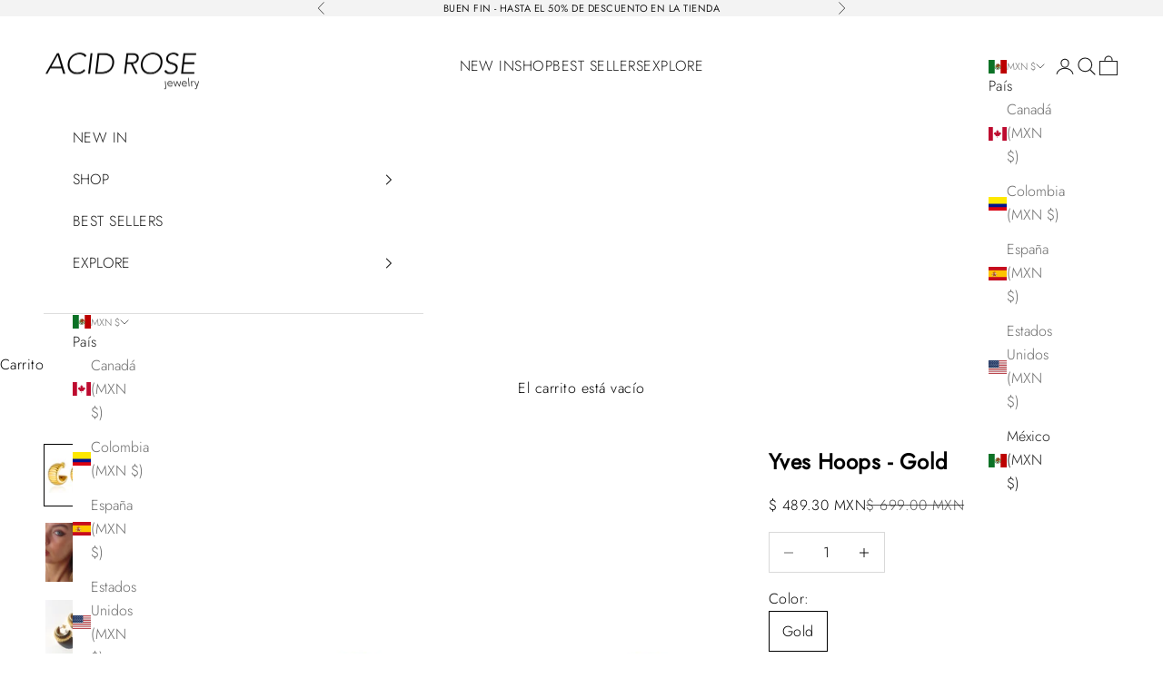

--- FILE ---
content_type: text/html; charset=utf-8
request_url: https://www.acidrosejewels.com/products/yves-hoops
body_size: 35067
content:
<!doctype html>

<html lang="es" dir="ltr">
  <head>
    <meta charset="utf-8">
    <meta name="viewport" content="width=device-width, initial-scale=1.0, height=device-height, minimum-scale=1.0, maximum-scale=5.0">

    <title>Yves Hoops - ACID ROSE JEWELRY</title><meta name="description" content="DETALLES DEL PRODUCTO Super light weight hoops Material: Baño de Oro. Tamaño: 4 cm ▫️Water resistant. ▫️Caja de Acid Rose &amp;amp; Bolsa cubre polvo con cada orden. ▫️Easy Exchange &amp;amp; Return policy.   best Earrings from ACID ROSE JEWELRY - ACID ROSE JEWELRY"><link rel="canonical" href="https://www.acidrosejewels.com/products/yves-hoops"><link rel="shortcut icon" href="//www.acidrosejewels.com/cdn/shop/files/0C7AFF23-8237-4352-B44D-C38CFBD14059.png?v=1647844817&width=96">
      <link rel="apple-touch-icon" href="//www.acidrosejewels.com/cdn/shop/files/0C7AFF23-8237-4352-B44D-C38CFBD14059.png?v=1647844817&width=180"><link rel="preconnect" href="https://fonts.shopifycdn.com" crossorigin><link rel="preload" href="//www.acidrosejewels.com/cdn/fonts/jost/jost_n3.a5df7448b5b8c9a76542f085341dff794ff2a59d.woff2" as="font" type="font/woff2" crossorigin><link rel="preload" href="//www.acidrosejewels.com/cdn/fonts/jost/jost_n3.a5df7448b5b8c9a76542f085341dff794ff2a59d.woff2" as="font" type="font/woff2" crossorigin><meta property="og:type" content="product">
  <meta property="og:title" content="Yves Hoops - Gold">
  <meta property="product:price:amount" content="489.30">
  <meta property="product:price:currency" content="MXN">
  <meta property="product:availability" content="in stock"><meta property="og:image" content="http://www.acidrosejewels.com/cdn/shop/files/IMG_4066.jpg?v=1695796563&width=2048">
  <meta property="og:image:secure_url" content="https://www.acidrosejewels.com/cdn/shop/files/IMG_4066.jpg?v=1695796563&width=2048">
  <meta property="og:image:width" content="600">
  <meta property="og:image:height" content="750"><meta property="og:description" content="DETALLES DEL PRODUCTO Super light weight hoops Material: Baño de Oro. Tamaño: 4 cm ▫️Water resistant. ▫️Caja de Acid Rose &amp;amp; Bolsa cubre polvo con cada orden. ▫️Easy Exchange &amp;amp; Return policy.   best Earrings from ACID ROSE JEWELRY - ACID ROSE JEWELRY"><meta property="og:url" content="https://www.acidrosejewels.com/products/yves-hoops">
<meta property="og:site_name" content="ACID ROSE JEWELRY"><meta name="twitter:card" content="summary"><meta name="twitter:title" content="Yves Hoops - Gold">
  <meta name="twitter:description" content="
DETALLES DEL PRODUCTO





Material: Acero Inoxidable.
Tamaño: 3 cm
▫️Water resistant.
▫️Caja de Acid Rose &amp;amp; Bolsa cubre polvo con cada orden.
▫️Easy Exchange &amp;amp; Return policy.







 



"><meta name="twitter:image" content="https://www.acidrosejewels.com/cdn/shop/files/IMG_4066.jpg?crop=center&height=1200&v=1695796563&width=1200">
  <meta name="twitter:image:alt" content=""><script async crossorigin fetchpriority="high" src="/cdn/shopifycloud/importmap-polyfill/es-modules-shim.2.4.0.js"></script>
<script type="application/ld+json">{"@context":"http:\/\/schema.org\/","@id":"\/products\/yves-hoops#product","@type":"ProductGroup","brand":{"@type":"Brand","name":"ACID ROSE JEWELRY"},"category":"Pendientes","description":"\nDETALLES DEL PRODUCTO\n\n\n\n\n\nMaterial: Acero Inoxidable.\nTamaño: 3 cm\n▫️Water resistant.\n▫️Caja de Acid Rose \u0026amp; Bolsa cubre polvo con cada orden.\n▫️Easy Exchange \u0026amp; Return policy.\n\n\n\n\n\n\n\n \n\n\n\n","hasVariant":[{"@id":"\/products\/yves-hoops?variant=49797759500610#variant","@type":"Product","image":"https:\/\/www.acidrosejewels.com\/cdn\/shop\/files\/IMG_4066.jpg?v=1695796563\u0026width=1920","name":"Yves Hoops - Gold - Gold","offers":{"@id":"\/products\/yves-hoops?variant=49797759500610#offer","@type":"Offer","availability":"http:\/\/schema.org\/InStock","price":"489.30","priceCurrency":"MXN","url":"https:\/\/www.acidrosejewels.com\/products\/yves-hoops?variant=49797759500610"}}],"name":"Yves Hoops - Gold","productGroupID":"8780579504450","url":"https:\/\/www.acidrosejewels.com\/products\/yves-hoops"}</script><script type="application/ld+json">
  {
    "@context": "https://schema.org",
    "@type": "BreadcrumbList",
    "itemListElement": [{
        "@type": "ListItem",
        "position": 1,
        "name": "Inicio",
        "item": "https://www.acidrosejewels.com"
      },{
            "@type": "ListItem",
            "position": 2,
            "name": "Yves Hoops - Gold",
            "item": "https://www.acidrosejewels.com/products/yves-hoops"
          }]
  }
</script><style>/* Typography (heading) */
  @font-face {
  font-family: Jost;
  font-weight: 300;
  font-style: normal;
  font-display: fallback;
  src: url("//www.acidrosejewels.com/cdn/fonts/jost/jost_n3.a5df7448b5b8c9a76542f085341dff794ff2a59d.woff2") format("woff2"),
       url("//www.acidrosejewels.com/cdn/fonts/jost/jost_n3.882941f5a26d0660f7dd135c08afc57fc6939a07.woff") format("woff");
}

@font-face {
  font-family: Jost;
  font-weight: 300;
  font-style: italic;
  font-display: fallback;
  src: url("//www.acidrosejewels.com/cdn/fonts/jost/jost_i3.8d4e97d98751190bb5824cdb405ec5b0049a74c0.woff2") format("woff2"),
       url("//www.acidrosejewels.com/cdn/fonts/jost/jost_i3.1b7a65a16099fd3de6fdf1255c696902ed952195.woff") format("woff");
}

/* Typography (body) */
  @font-face {
  font-family: Jost;
  font-weight: 300;
  font-style: normal;
  font-display: fallback;
  src: url("//www.acidrosejewels.com/cdn/fonts/jost/jost_n3.a5df7448b5b8c9a76542f085341dff794ff2a59d.woff2") format("woff2"),
       url("//www.acidrosejewels.com/cdn/fonts/jost/jost_n3.882941f5a26d0660f7dd135c08afc57fc6939a07.woff") format("woff");
}

@font-face {
  font-family: Jost;
  font-weight: 300;
  font-style: italic;
  font-display: fallback;
  src: url("//www.acidrosejewels.com/cdn/fonts/jost/jost_i3.8d4e97d98751190bb5824cdb405ec5b0049a74c0.woff2") format("woff2"),
       url("//www.acidrosejewels.com/cdn/fonts/jost/jost_i3.1b7a65a16099fd3de6fdf1255c696902ed952195.woff") format("woff");
}

@font-face {
  font-family: Jost;
  font-weight: 400;
  font-style: normal;
  font-display: fallback;
  src: url("//www.acidrosejewels.com/cdn/fonts/jost/jost_n4.d47a1b6347ce4a4c9f437608011273009d91f2b7.woff2") format("woff2"),
       url("//www.acidrosejewels.com/cdn/fonts/jost/jost_n4.791c46290e672b3f85c3d1c651ef2efa3819eadd.woff") format("woff");
}

@font-face {
  font-family: Jost;
  font-weight: 400;
  font-style: italic;
  font-display: fallback;
  src: url("//www.acidrosejewels.com/cdn/fonts/jost/jost_i4.b690098389649750ada222b9763d55796c5283a5.woff2") format("woff2"),
       url("//www.acidrosejewels.com/cdn/fonts/jost/jost_i4.fd766415a47e50b9e391ae7ec04e2ae25e7e28b0.woff") format("woff");
}

:root {
    /* Container */
    --container-max-width: 100%;
    --container-xxs-max-width: 27.5rem; /* 440px */
    --container-xs-max-width: 42.5rem; /* 680px */
    --container-sm-max-width: 61.25rem; /* 980px */
    --container-md-max-width: 71.875rem; /* 1150px */
    --container-lg-max-width: 78.75rem; /* 1260px */
    --container-xl-max-width: 85rem; /* 1360px */
    --container-gutter: 1.25rem;

    --section-vertical-spacing: 2.5rem;
    --section-vertical-spacing-tight:2.5rem;

    --section-stack-gap:2.25rem;
    --section-stack-gap-tight:2.25rem;

    /* Form settings */
    --form-gap: 1.25rem; /* Gap between fieldset and submit button */
    --fieldset-gap: 1rem; /* Gap between each form input within a fieldset */
    --form-control-gap: 0.625rem; /* Gap between input and label (ignored for floating label) */
    --checkbox-control-gap: 0.75rem; /* Horizontal gap between checkbox and its associated label */
    --input-padding-block: 0.65rem; /* Vertical padding for input, textarea and native select */
    --input-padding-inline: 0.8rem; /* Horizontal padding for input, textarea and native select */
    --checkbox-size: 0.875rem; /* Size (width and height) for checkbox */

    /* Other sizes */
    --sticky-area-height: calc(var(--announcement-bar-is-sticky, 0) * var(--announcement-bar-height, 0px) + var(--header-is-sticky, 0) * var(--header-is-visible, 1) * var(--header-height, 0px));

    /* RTL support */
    --transform-logical-flip: 1;
    --transform-origin-start: left;
    --transform-origin-end: right;

    /**
     * ---------------------------------------------------------------------
     * TYPOGRAPHY
     * ---------------------------------------------------------------------
     */

    /* Font properties */
    --heading-font-family: Jost, sans-serif;
    --heading-font-weight: 300;
    --heading-font-style: normal;
    --heading-text-transform: uppercase;
    --heading-letter-spacing: 0.06em;
    --text-font-family: Jost, sans-serif;
    --text-font-weight: 300;
    --text-font-style: normal;
    --text-letter-spacing: 0.03em;
    --button-font: var(--heading-font-style) var(--heading-font-weight) var(--text-sm) / 1.65 var(--heading-font-family);
    --button-text-transform: uppercase;
    --button-letter-spacing: 0.08em;

    /* Font sizes */--text-heading-size-factor: 1;
    --text-h1: max(0.6875rem, clamp(1.375rem, 1.146341463414634rem + 0.975609756097561vw, 2rem) * var(--text-heading-size-factor));
    --text-h2: max(0.6875rem, clamp(1.25rem, 1.0670731707317074rem + 0.7804878048780488vw, 1.75rem) * var(--text-heading-size-factor));
    --text-h3: max(0.6875rem, clamp(1.125rem, 1.0335365853658536rem + 0.3902439024390244vw, 1.375rem) * var(--text-heading-size-factor));
    --text-h4: max(0.6875rem, clamp(1rem, 0.9542682926829268rem + 0.1951219512195122vw, 1.125rem) * var(--text-heading-size-factor));
    --text-h5: calc(0.875rem * var(--text-heading-size-factor));
    --text-h6: calc(0.75rem * var(--text-heading-size-factor));

    --text-xs: 0.75rem;
    --text-sm: 0.8125rem;
    --text-base: 0.875rem;
    --text-lg: 1.0rem;
    --text-xl: 1.25rem;

    /* Rounded variables (used for border radius) */
    --rounded-full: 9999px;
    --button-border-radius: 0.0rem;
    --input-border-radius: 0.0rem;

    /* Box shadow */
    --shadow-sm: 0 2px 8px rgb(0 0 0 / 0.05);
    --shadow: 0 5px 15px rgb(0 0 0 / 0.05);
    --shadow-md: 0 5px 30px rgb(0 0 0 / 0.05);
    --shadow-block: px px px rgb(var(--text-primary) / 0.0);

    /**
     * ---------------------------------------------------------------------
     * OTHER
     * ---------------------------------------------------------------------
     */

    --checkmark-svg-url: url(//www.acidrosejewels.com/cdn/shop/t/51/assets/checkmark.svg?v=77552481021870063511762215725);
    --cursor-zoom-in-svg-url: url(//www.acidrosejewels.com/cdn/shop/t/51/assets/cursor-zoom-in.svg?v=179346033183326186621762215726);
  }

  [dir="rtl"]:root {
    /* RTL support */
    --transform-logical-flip: -1;
    --transform-origin-start: right;
    --transform-origin-end: left;
  }

  @media screen and (min-width: 700px) {
    :root {
      /* Typography (font size) */
      --text-xs: 0.875rem;
      --text-sm: 0.9375rem;
      --text-base: 1.0rem;
      --text-lg: 1.125rem;
      --text-xl: 1.375rem;

      /* Spacing settings */
      --container-gutter: 2rem;
    }
  }

  @media screen and (min-width: 1000px) {
    :root {
      /* Spacing settings */
      --container-gutter: 3rem;

      --section-vertical-spacing: 4rem;
      --section-vertical-spacing-tight: 4rem;

      --section-stack-gap:3rem;
      --section-stack-gap-tight:3rem;
    }
  }:root {/* Overlay used for modal */
    --page-overlay: 0 0 0 / 0.4;

    /* We use the first scheme background as default */
    --page-background: ;

    /* Product colors */
    --on-sale-text: ;
    --on-sale-badge-background: ;
    --on-sale-badge-text: 0 0 0 / 0.65;
    --sold-out-badge-background: 255 255 255;
    --sold-out-badge-text: 0 0 0 / 0.65;
    --custom-badge-background: 28 28 28;
    --custom-badge-text: 255 255 255;
    --star-color: 0 0 0;

    /* Status colors */
    --success-background: 212 227 203;
    --success-text: 48 122 7;
    --warning-background: 253 241 224;
    --warning-text: 237 138 0;
    --error-background: 243 204 204;
    --error-text: 203 43 43;
  }.color-scheme--scheme-1 {
      /* Color settings */--accent: 28 28 28;
      --text-color: 0 0 0;
      --background: 255 255 255 / 1.0;
      --background-without-opacity: 255 255 255;
      --background-gradient: ;--border-color: 217 217 217;/* Button colors */
      --button-background: 28 28 28;
      --button-text-color: 255 255 255;

      /* Circled buttons */
      --circle-button-background: 255 255 255;
      --circle-button-text-color: 28 28 28;
    }.shopify-section:has(.section-spacing.color-scheme--bg-54922f2e920ba8346f6dc0fba343d673) + .shopify-section:has(.section-spacing.color-scheme--bg-54922f2e920ba8346f6dc0fba343d673:not(.bordered-section)) .section-spacing {
      padding-block-start: 0;
    }.color-scheme--scheme-2 {
      /* Color settings */--accent: 28 28 28;
      --text-color: 28 28 28;
      --background: 255 255 255 / 1.0;
      --background-without-opacity: 255 255 255;
      --background-gradient: ;--border-color: 221 221 221;/* Button colors */
      --button-background: 28 28 28;
      --button-text-color: 255 255 255;

      /* Circled buttons */
      --circle-button-background: 255 255 255;
      --circle-button-text-color: 28 28 28;
    }.shopify-section:has(.section-spacing.color-scheme--bg-54922f2e920ba8346f6dc0fba343d673) + .shopify-section:has(.section-spacing.color-scheme--bg-54922f2e920ba8346f6dc0fba343d673:not(.bordered-section)) .section-spacing {
      padding-block-start: 0;
    }.color-scheme--scheme-3 {
      /* Color settings */--accent: 0 0 0;
      --text-color: 0 0 0;
      --background: 220 197 174 / 1.0;
      --background-without-opacity: 220 197 174;
      --background-gradient: ;--border-color: 187 167 148;/* Button colors */
      --button-background: 0 0 0;
      --button-text-color: 255 255 255;

      /* Circled buttons */
      --circle-button-background: 255 255 255;
      --circle-button-text-color: 28 28 28;
    }.shopify-section:has(.section-spacing.color-scheme--bg-80943e73a7dcf40d52b9a060cf436035) + .shopify-section:has(.section-spacing.color-scheme--bg-80943e73a7dcf40d52b9a060cf436035:not(.bordered-section)) .section-spacing {
      padding-block-start: 0;
    }.color-scheme--scheme-4 {
      /* Color settings */--accent: 255 255 255;
      --text-color: 255 255 255;
      --background: 0 0 0 / 1.0;
      --background-without-opacity: 0 0 0;
      --background-gradient: ;--border-color: 38 38 38;/* Button colors */
      --button-background: 255 255 255;
      --button-text-color: 28 28 28;

      /* Circled buttons */
      --circle-button-background: 255 255 255;
      --circle-button-text-color: 28 28 28;
    }.shopify-section:has(.section-spacing.color-scheme--bg-77e774e6cc4d94d6a32f6256f02d9552) + .shopify-section:has(.section-spacing.color-scheme--bg-77e774e6cc4d94d6a32f6256f02d9552:not(.bordered-section)) .section-spacing {
      padding-block-start: 0;
    }.color-scheme--scheme-31b12802-5b5c-4fff-8ebe-f57990c3149a {
      /* Color settings */--accent: 28 28 28;
      --text-color: 28 28 28;
      --background: 243 243 243 / 1.0;
      --background-without-opacity: 243 243 243;
      --background-gradient: ;--border-color: 211 211 211;/* Button colors */
      --button-background: 28 28 28;
      --button-text-color: 255 255 255;

      /* Circled buttons */
      --circle-button-background: 255 255 255;
      --circle-button-text-color: 28 28 28;
    }.shopify-section:has(.section-spacing.color-scheme--bg-78566feb045e1e2e6eb726ab373c36bd) + .shopify-section:has(.section-spacing.color-scheme--bg-78566feb045e1e2e6eb726ab373c36bd:not(.bordered-section)) .section-spacing {
      padding-block-start: 0;
    }.color-scheme--scheme-60deaf4d-8f9d-4686-bb99-329a02b799b0 {
      /* Color settings */--accent: 255 255 255;
      --text-color: 255 255 255;
      --background: 0 0 0 / 0.0;
      --background-without-opacity: 0 0 0;
      --background-gradient: ;--border-color: 255 255 255;/* Button colors */
      --button-background: 255 255 255;
      --button-text-color: 0 0 0;

      /* Circled buttons */
      --circle-button-background: 255 255 255;
      --circle-button-text-color: 28 28 28;
    }.shopify-section:has(.section-spacing.color-scheme--bg-3671eee015764974ee0aef1536023e0f) + .shopify-section:has(.section-spacing.color-scheme--bg-3671eee015764974ee0aef1536023e0f:not(.bordered-section)) .section-spacing {
      padding-block-start: 0;
    }.color-scheme--dialog {
      /* Color settings */--accent: 28 28 28;
      --text-color: 28 28 28;
      --background: 255 255 255 / 1.0;
      --background-without-opacity: 255 255 255;
      --background-gradient: ;--border-color: 221 221 221;/* Button colors */
      --button-background: 28 28 28;
      --button-text-color: 255 255 255;

      /* Circled buttons */
      --circle-button-background: 255 255 255;
      --circle-button-text-color: 28 28 28;
    }
</style><script>
  // This allows to expose several variables to the global scope, to be used in scripts
  window.themeVariables = {
    settings: {
      showPageTransition: null,
      pageType: "product",
      moneyFormat: "\u003cspan class=money\u003e$ {{amount}} MXN\u003c\/span\u003e",
      moneyWithCurrencyFormat: "\u003cspan class=money\u003e$ {{amount}} MXN\u003c\/span\u003e",
      currencyCodeEnabled: true,
      cartType: "drawer",
      staggerMenuApparition: true
    },

    strings: {
      addedToCart: "Añadido al carrito",
      closeGallery: "Cerrar galería",
      zoomGallery: "Zoom",
      errorGallery: "No se puede cargar la imagen",
      shippingEstimatorNoResults: "No hacemos envíos a tu dirección.",
      shippingEstimatorOneResult: "Hay una tarifa de gastos de envío para tu dirección:",
      shippingEstimatorMultipleResults: "Hay varias tarifas de gastos de envío para tu dirección:",
      shippingEstimatorError: "Se produjo un error al recuperar las tarifas de gastos de envío:",
      next: "Siguiente",
      previous: "Anterior"
    },

    mediaQueries: {
      'sm': 'screen and (min-width: 700px)',
      'md': 'screen and (min-width: 1000px)',
      'lg': 'screen and (min-width: 1150px)',
      'xl': 'screen and (min-width: 1400px)',
      '2xl': 'screen and (min-width: 1600px)',
      'sm-max': 'screen and (max-width: 699px)',
      'md-max': 'screen and (max-width: 999px)',
      'lg-max': 'screen and (max-width: 1149px)',
      'xl-max': 'screen and (max-width: 1399px)',
      '2xl-max': 'screen and (max-width: 1599px)',
      'motion-safe': '(prefers-reduced-motion: no-preference)',
      'motion-reduce': '(prefers-reduced-motion: reduce)',
      'supports-hover': 'screen and (pointer: fine)',
      'supports-touch': 'screen and (hover: none)'
    }
  };</script><script type="importmap">{
        "imports": {
          "vendor": "//www.acidrosejewels.com/cdn/shop/t/51/assets/vendor.min.js?v=118757129943152772801762215687",
          "theme": "//www.acidrosejewels.com/cdn/shop/t/51/assets/theme.js?v=101968322525841978421762215687",
          "photoswipe": "//www.acidrosejewels.com/cdn/shop/t/51/assets/photoswipe.min.js?v=13374349288281597431762215687"
        }
      }
    </script>

    <script type="module" src="//www.acidrosejewels.com/cdn/shop/t/51/assets/vendor.min.js?v=118757129943152772801762215687"></script>
    <script type="module" src="//www.acidrosejewels.com/cdn/shop/t/51/assets/theme.js?v=101968322525841978421762215687"></script>

    <script>window.performance && window.performance.mark && window.performance.mark('shopify.content_for_header.start');</script><meta name="google-site-verification" content="yMeDZatvXks-LhgxOYN8sLWngznnTZ7WiQrtAzgHe84">
<meta name="facebook-domain-verification" content="apwozhvipjw3d6j7mvce14fvw2z5m8">
<meta name="facebook-domain-verification" content="590988rurabfhlyjzby92isxfwir21">
<meta name="facebook-domain-verification" content="8xb7ilj4hg0hv4oc5i37ldu9xpzyua">
<meta name="facebook-domain-verification" content="lvt5s7bnmldyhadcaq7xk1fz5ea1yv">
<meta name="google-site-verification" content="yMeDZatvXks-LhgxOYN8sLWngznnTZ7WiQrtAzgHe84">
<meta name="facebook-domain-verification" content="apwozhvipjw3d6j7mvce14fvw2z5m8">
<meta id="shopify-digital-wallet" name="shopify-digital-wallet" content="/24649259/digital_wallets/dialog">
<meta name="shopify-checkout-api-token" content="5fc698b3aa71b183a51c7b51a5a3239d">
<meta id="in-context-paypal-metadata" data-shop-id="24649259" data-venmo-supported="false" data-environment="production" data-locale="es_ES" data-paypal-v4="true" data-currency="MXN">
<link rel="alternate" hreflang="x-default" href="https://www.acidrosejewels.com/products/yves-hoops">
<link rel="alternate" hreflang="es-US" href="https://www.acidrosejewels.com/es-us/products/yves-hoops">
<link rel="alternate" type="application/json+oembed" href="https://www.acidrosejewels.com/products/yves-hoops.oembed">
<script async="async" src="/checkouts/internal/preloads.js?locale=es-MX"></script>
<link rel="preconnect" href="https://shop.app" crossorigin="anonymous">
<script async="async" src="https://shop.app/checkouts/internal/preloads.js?locale=es-MX&shop_id=24649259" crossorigin="anonymous"></script>
<script id="apple-pay-shop-capabilities" type="application/json">{"shopId":24649259,"countryCode":"MX","currencyCode":"MXN","merchantCapabilities":["supports3DS"],"merchantId":"gid:\/\/shopify\/Shop\/24649259","merchantName":"ACID ROSE JEWELRY","requiredBillingContactFields":["postalAddress","email","phone"],"requiredShippingContactFields":["postalAddress","email","phone"],"shippingType":"shipping","supportedNetworks":["visa","masterCard"],"total":{"type":"pending","label":"ACID ROSE JEWELRY","amount":"1.00"},"shopifyPaymentsEnabled":true,"supportsSubscriptions":true}</script>
<script id="shopify-features" type="application/json">{"accessToken":"5fc698b3aa71b183a51c7b51a5a3239d","betas":["rich-media-storefront-analytics"],"domain":"www.acidrosejewels.com","predictiveSearch":true,"shopId":24649259,"locale":"es"}</script>
<script>var Shopify = Shopify || {};
Shopify.shop = "acid-rose-jewelry.myshopify.com";
Shopify.locale = "es";
Shopify.currency = {"active":"MXN","rate":"1.0"};
Shopify.country = "MX";
Shopify.theme = {"name":"AR BUEN FIN 2025","id":183114236226,"schema_name":"Prestige","schema_version":"10.10.1","theme_store_id":855,"role":"main"};
Shopify.theme.handle = "null";
Shopify.theme.style = {"id":null,"handle":null};
Shopify.cdnHost = "www.acidrosejewels.com/cdn";
Shopify.routes = Shopify.routes || {};
Shopify.routes.root = "/";</script>
<script type="module">!function(o){(o.Shopify=o.Shopify||{}).modules=!0}(window);</script>
<script>!function(o){function n(){var o=[];function n(){o.push(Array.prototype.slice.apply(arguments))}return n.q=o,n}var t=o.Shopify=o.Shopify||{};t.loadFeatures=n(),t.autoloadFeatures=n()}(window);</script>
<script>
  window.ShopifyPay = window.ShopifyPay || {};
  window.ShopifyPay.apiHost = "shop.app\/pay";
  window.ShopifyPay.redirectState = null;
</script>
<script id="shop-js-analytics" type="application/json">{"pageType":"product"}</script>
<script defer="defer" async type="module" src="//www.acidrosejewels.com/cdn/shopifycloud/shop-js/modules/v2/client.init-shop-cart-sync_DsYPGvvX.es.esm.js"></script>
<script defer="defer" async type="module" src="//www.acidrosejewels.com/cdn/shopifycloud/shop-js/modules/v2/chunk.common_C1YIMwSk.esm.js"></script>
<script type="module">
  await import("//www.acidrosejewels.com/cdn/shopifycloud/shop-js/modules/v2/client.init-shop-cart-sync_DsYPGvvX.es.esm.js");
await import("//www.acidrosejewels.com/cdn/shopifycloud/shop-js/modules/v2/chunk.common_C1YIMwSk.esm.js");

  window.Shopify.SignInWithShop?.initShopCartSync?.({"fedCMEnabled":true,"windoidEnabled":true});

</script>
<script>
  window.Shopify = window.Shopify || {};
  if (!window.Shopify.featureAssets) window.Shopify.featureAssets = {};
  window.Shopify.featureAssets['shop-js'] = {"shop-cart-sync":["modules/v2/client.shop-cart-sync_DFz7QcsS.es.esm.js","modules/v2/chunk.common_C1YIMwSk.esm.js"],"init-fed-cm":["modules/v2/client.init-fed-cm_DVVApe3i.es.esm.js","modules/v2/chunk.common_C1YIMwSk.esm.js"],"init-windoid":["modules/v2/client.init-windoid_E0fYM2M_.es.esm.js","modules/v2/chunk.common_C1YIMwSk.esm.js"],"init-shop-email-lookup-coordinator":["modules/v2/client.init-shop-email-lookup-coordinator_CQ7eER4Z.es.esm.js","modules/v2/chunk.common_C1YIMwSk.esm.js"],"shop-toast-manager":["modules/v2/client.shop-toast-manager_BFFfsO0Y.es.esm.js","modules/v2/chunk.common_C1YIMwSk.esm.js"],"shop-button":["modules/v2/client.shop-button_D0b78GaX.es.esm.js","modules/v2/chunk.common_C1YIMwSk.esm.js"],"shop-login-button":["modules/v2/client.shop-login-button_Xgi49X0Y.es.esm.js","modules/v2/chunk.common_C1YIMwSk.esm.js","modules/v2/chunk.modal_BSRjfYCu.esm.js"],"shop-cash-offers":["modules/v2/client.shop-cash-offers_BWTmIYhM.es.esm.js","modules/v2/chunk.common_C1YIMwSk.esm.js","modules/v2/chunk.modal_BSRjfYCu.esm.js"],"avatar":["modules/v2/client.avatar_BTnouDA3.es.esm.js"],"init-shop-cart-sync":["modules/v2/client.init-shop-cart-sync_DsYPGvvX.es.esm.js","modules/v2/chunk.common_C1YIMwSk.esm.js"],"init-shop-for-new-customer-accounts":["modules/v2/client.init-shop-for-new-customer-accounts_CpPZaROv.es.esm.js","modules/v2/client.shop-login-button_Xgi49X0Y.es.esm.js","modules/v2/chunk.common_C1YIMwSk.esm.js","modules/v2/chunk.modal_BSRjfYCu.esm.js"],"pay-button":["modules/v2/client.pay-button_CzDvNU4_.es.esm.js","modules/v2/chunk.common_C1YIMwSk.esm.js"],"init-customer-accounts-sign-up":["modules/v2/client.init-customer-accounts-sign-up_Do2DqAKR.es.esm.js","modules/v2/client.shop-login-button_Xgi49X0Y.es.esm.js","modules/v2/chunk.common_C1YIMwSk.esm.js","modules/v2/chunk.modal_BSRjfYCu.esm.js"],"checkout-modal":["modules/v2/client.checkout-modal_B9VSy22f.es.esm.js","modules/v2/chunk.common_C1YIMwSk.esm.js","modules/v2/chunk.modal_BSRjfYCu.esm.js"],"init-customer-accounts":["modules/v2/client.init-customer-accounts_DIuL46cF.es.esm.js","modules/v2/client.shop-login-button_Xgi49X0Y.es.esm.js","modules/v2/chunk.common_C1YIMwSk.esm.js","modules/v2/chunk.modal_BSRjfYCu.esm.js"],"lead-capture":["modules/v2/client.lead-capture_Bybr0K8Z.es.esm.js","modules/v2/chunk.common_C1YIMwSk.esm.js","modules/v2/chunk.modal_BSRjfYCu.esm.js"],"shop-follow-button":["modules/v2/client.shop-follow-button_CBHkzlM6.es.esm.js","modules/v2/chunk.common_C1YIMwSk.esm.js","modules/v2/chunk.modal_BSRjfYCu.esm.js"],"shop-login":["modules/v2/client.shop-login_BCaS_WBW.es.esm.js","modules/v2/chunk.common_C1YIMwSk.esm.js","modules/v2/chunk.modal_BSRjfYCu.esm.js"],"payment-terms":["modules/v2/client.payment-terms_D3Zp2kyA.es.esm.js","modules/v2/chunk.common_C1YIMwSk.esm.js","modules/v2/chunk.modal_BSRjfYCu.esm.js"]};
</script>
<script>(function() {
  var isLoaded = false;
  function asyncLoad() {
    if (isLoaded) return;
    isLoaded = true;
    var urls = ["https:\/\/trust.conversionbear.com\/script?app=trust_badge\u0026shop=acid-rose-jewelry.myshopify.com","https:\/\/sales-pop.carecart.io\/lib\/salesnotifier.js?shop=acid-rose-jewelry.myshopify.com","https:\/\/app.tncapp.com\/get_script\/95b51d80ed1111eeb79aaa01f0a9a2cc.js?v=674947\u0026shop=acid-rose-jewelry.myshopify.com"];
    for (var i = 0; i < urls.length; i++) {
      var s = document.createElement('script');
      s.type = 'text/javascript';
      s.async = true;
      s.src = urls[i];
      var x = document.getElementsByTagName('script')[0];
      x.parentNode.insertBefore(s, x);
    }
  };
  if(window.attachEvent) {
    window.attachEvent('onload', asyncLoad);
  } else {
    window.addEventListener('load', asyncLoad, false);
  }
})();</script>
<script id="__st">var __st={"a":24649259,"offset":-21600,"reqid":"6a7ecb5d-48bc-41f7-8ced-da48e10e9f8d-1763441404","pageurl":"www.acidrosejewels.com\/products\/yves-hoops","u":"861a7602bcca","p":"product","rtyp":"product","rid":8780579504450};</script>
<script>window.ShopifyPaypalV4VisibilityTracking = true;</script>
<script id="captcha-bootstrap">!function(){'use strict';const t='contact',e='account',n='new_comment',o=[[t,t],['blogs',n],['comments',n],[t,'customer']],c=[[e,'customer_login'],[e,'guest_login'],[e,'recover_customer_password'],[e,'create_customer']],r=t=>t.map((([t,e])=>`form[action*='/${t}']:not([data-nocaptcha='true']) input[name='form_type'][value='${e}']`)).join(','),a=t=>()=>t?[...document.querySelectorAll(t)].map((t=>t.form)):[];function s(){const t=[...o],e=r(t);return a(e)}const i='password',u='form_key',d=['recaptcha-v3-token','g-recaptcha-response','h-captcha-response',i],f=()=>{try{return window.sessionStorage}catch{return}},m='__shopify_v',_=t=>t.elements[u];function p(t,e,n=!1){try{const o=window.sessionStorage,c=JSON.parse(o.getItem(e)),{data:r}=function(t){const{data:e,action:n}=t;return t[m]||n?{data:e,action:n}:{data:t,action:n}}(c);for(const[e,n]of Object.entries(r))t.elements[e]&&(t.elements[e].value=n);n&&o.removeItem(e)}catch(o){console.error('form repopulation failed',{error:o})}}const l='form_type',E='cptcha';function T(t){t.dataset[E]=!0}const w=window,h=w.document,L='Shopify',v='ce_forms',y='captcha';let A=!1;((t,e)=>{const n=(g='f06e6c50-85a8-45c8-87d0-21a2b65856fe',I='https://cdn.shopify.com/shopifycloud/storefront-forms-hcaptcha/ce_storefront_forms_captcha_hcaptcha.v1.5.2.iife.js',D={infoText:'Protegido por hCaptcha',privacyText:'Privacidad',termsText:'Términos'},(t,e,n)=>{const o=w[L][v],c=o.bindForm;if(c)return c(t,g,e,D).then(n);var r;o.q.push([[t,g,e,D],n]),r=I,A||(h.body.append(Object.assign(h.createElement('script'),{id:'captcha-provider',async:!0,src:r})),A=!0)});var g,I,D;w[L]=w[L]||{},w[L][v]=w[L][v]||{},w[L][v].q=[],w[L][y]=w[L][y]||{},w[L][y].protect=function(t,e){n(t,void 0,e),T(t)},Object.freeze(w[L][y]),function(t,e,n,w,h,L){const[v,y,A,g]=function(t,e,n){const i=e?o:[],u=t?c:[],d=[...i,...u],f=r(d),m=r(i),_=r(d.filter((([t,e])=>n.includes(e))));return[a(f),a(m),a(_),s()]}(w,h,L),I=t=>{const e=t.target;return e instanceof HTMLFormElement?e:e&&e.form},D=t=>v().includes(t);t.addEventListener('submit',(t=>{const e=I(t);if(!e)return;const n=D(e)&&!e.dataset.hcaptchaBound&&!e.dataset.recaptchaBound,o=_(e),c=g().includes(e)&&(!o||!o.value);(n||c)&&t.preventDefault(),c&&!n&&(function(t){try{if(!f())return;!function(t){const e=f();if(!e)return;const n=_(t);if(!n)return;const o=n.value;o&&e.removeItem(o)}(t);const e=Array.from(Array(32),(()=>Math.random().toString(36)[2])).join('');!function(t,e){_(t)||t.append(Object.assign(document.createElement('input'),{type:'hidden',name:u})),t.elements[u].value=e}(t,e),function(t,e){const n=f();if(!n)return;const o=[...t.querySelectorAll(`input[type='${i}']`)].map((({name:t})=>t)),c=[...d,...o],r={};for(const[a,s]of new FormData(t).entries())c.includes(a)||(r[a]=s);n.setItem(e,JSON.stringify({[m]:1,action:t.action,data:r}))}(t,e)}catch(e){console.error('failed to persist form',e)}}(e),e.submit())}));const S=(t,e)=>{t&&!t.dataset[E]&&(n(t,e.some((e=>e===t))),T(t))};for(const o of['focusin','change'])t.addEventListener(o,(t=>{const e=I(t);D(e)&&S(e,y())}));const B=e.get('form_key'),M=e.get(l),P=B&&M;t.addEventListener('DOMContentLoaded',(()=>{const t=y();if(P)for(const e of t)e.elements[l].value===M&&p(e,B);[...new Set([...A(),...v().filter((t=>'true'===t.dataset.shopifyCaptcha))])].forEach((e=>S(e,t)))}))}(h,new URLSearchParams(w.location.search),n,t,e,['guest_login'])})(!0,!0)}();</script>
<script integrity="sha256-52AcMU7V7pcBOXWImdc/TAGTFKeNjmkeM1Pvks/DTgc=" data-source-attribution="shopify.loadfeatures" defer="defer" src="//www.acidrosejewels.com/cdn/shopifycloud/storefront/assets/storefront/load_feature-81c60534.js" crossorigin="anonymous"></script>
<script crossorigin="anonymous" defer="defer" src="//www.acidrosejewels.com/cdn/shopifycloud/storefront/assets/shopify_pay/storefront-65b4c6d7.js?v=20250812"></script>
<script data-source-attribution="shopify.dynamic_checkout.dynamic.init">var Shopify=Shopify||{};Shopify.PaymentButton=Shopify.PaymentButton||{isStorefrontPortableWallets:!0,init:function(){window.Shopify.PaymentButton.init=function(){};var t=document.createElement("script");t.src="https://www.acidrosejewels.com/cdn/shopifycloud/portable-wallets/latest/portable-wallets.es.js",t.type="module",document.head.appendChild(t)}};
</script>
<script data-source-attribution="shopify.dynamic_checkout.buyer_consent">
  function portableWalletsHideBuyerConsent(e){var t=document.getElementById("shopify-buyer-consent"),n=document.getElementById("shopify-subscription-policy-button");t&&n&&(t.classList.add("hidden"),t.setAttribute("aria-hidden","true"),n.removeEventListener("click",e))}function portableWalletsShowBuyerConsent(e){var t=document.getElementById("shopify-buyer-consent"),n=document.getElementById("shopify-subscription-policy-button");t&&n&&(t.classList.remove("hidden"),t.removeAttribute("aria-hidden"),n.addEventListener("click",e))}window.Shopify?.PaymentButton&&(window.Shopify.PaymentButton.hideBuyerConsent=portableWalletsHideBuyerConsent,window.Shopify.PaymentButton.showBuyerConsent=portableWalletsShowBuyerConsent);
</script>
<script data-source-attribution="shopify.dynamic_checkout.cart.bootstrap">document.addEventListener("DOMContentLoaded",(function(){function t(){return document.querySelector("shopify-accelerated-checkout-cart, shopify-accelerated-checkout")}if(t())Shopify.PaymentButton.init();else{new MutationObserver((function(e,n){t()&&(Shopify.PaymentButton.init(),n.disconnect())})).observe(document.body,{childList:!0,subtree:!0})}}));
</script>
<script id='scb4127' type='text/javascript' async='' src='https://www.acidrosejewels.com/cdn/shopifycloud/privacy-banner/storefront-banner.js'></script><link id="shopify-accelerated-checkout-styles" rel="stylesheet" media="screen" href="https://www.acidrosejewels.com/cdn/shopifycloud/portable-wallets/latest/accelerated-checkout-backwards-compat.css" crossorigin="anonymous">
<style id="shopify-accelerated-checkout-cart">
        #shopify-buyer-consent {
  margin-top: 1em;
  display: inline-block;
  width: 100%;
}

#shopify-buyer-consent.hidden {
  display: none;
}

#shopify-subscription-policy-button {
  background: none;
  border: none;
  padding: 0;
  text-decoration: underline;
  font-size: inherit;
  cursor: pointer;
}

#shopify-subscription-policy-button::before {
  box-shadow: none;
}

      </style>

<script>window.performance && window.performance.mark && window.performance.mark('shopify.content_for_header.end');</script>
<link href="//www.acidrosejewels.com/cdn/shop/t/51/assets/theme.css?v=153002433258678615821762215687" rel="stylesheet" type="text/css" media="all" /><!-- BEGIN app block: shopify://apps/pagefly-page-builder/blocks/app-embed/83e179f7-59a0-4589-8c66-c0dddf959200 -->

<!-- BEGIN app snippet: pagefly-cro-ab-testing-main -->







<script>
  ;(function () {
    const url = new URL(window.location)
    const viewParam = url.searchParams.get('view')
    if (viewParam && viewParam.includes('variant-pf-')) {
      url.searchParams.set('pf_v', viewParam)
      url.searchParams.delete('view')
      window.history.replaceState({}, '', url)
    }
  })()
</script>



<script type='module'>
  
  window.PAGEFLY_CRO = window.PAGEFLY_CRO || {}

  window.PAGEFLY_CRO['data_debug'] = {
    original_template_suffix: "all_products",
    allow_ab_test: false,
    ab_test_start_time: 0,
    ab_test_end_time: 0,
    today_date_time: 1763441405000,
  }
  window.PAGEFLY_CRO['GA4'] = { enabled: false}
</script>

<!-- END app snippet -->








  <script src='https://cdn.shopify.com/extensions/019a7b82-2e4a-70f5-8165-db35ee963743/pagefly-194/assets/pagefly-helper.js' defer='defer'></script>

  <script src='https://cdn.shopify.com/extensions/019a7b82-2e4a-70f5-8165-db35ee963743/pagefly-194/assets/pagefly-general-helper.js' defer='defer'></script>

  <script src='https://cdn.shopify.com/extensions/019a7b82-2e4a-70f5-8165-db35ee963743/pagefly-194/assets/pagefly-snap-slider.js' defer='defer'></script>

  <script src='https://cdn.shopify.com/extensions/019a7b82-2e4a-70f5-8165-db35ee963743/pagefly-194/assets/pagefly-slideshow-v3.js' defer='defer'></script>

  <script src='https://cdn.shopify.com/extensions/019a7b82-2e4a-70f5-8165-db35ee963743/pagefly-194/assets/pagefly-slideshow-v4.js' defer='defer'></script>

  <script src='https://cdn.shopify.com/extensions/019a7b82-2e4a-70f5-8165-db35ee963743/pagefly-194/assets/pagefly-glider.js' defer='defer'></script>

  <script src='https://cdn.shopify.com/extensions/019a7b82-2e4a-70f5-8165-db35ee963743/pagefly-194/assets/pagefly-slideshow-v1-v2.js' defer='defer'></script>

  <script src='https://cdn.shopify.com/extensions/019a7b82-2e4a-70f5-8165-db35ee963743/pagefly-194/assets/pagefly-product-media.js' defer='defer'></script>

  <script src='https://cdn.shopify.com/extensions/019a7b82-2e4a-70f5-8165-db35ee963743/pagefly-194/assets/pagefly-product.js' defer='defer'></script>


<script id='pagefly-helper-data' type='application/json'>
  {
    "page_optimization": {
      "assets_prefetching": false
    },
    "elements_asset_mapper": {
      "Accordion": "https://cdn.shopify.com/extensions/019a7b82-2e4a-70f5-8165-db35ee963743/pagefly-194/assets/pagefly-accordion.js",
      "Accordion3": "https://cdn.shopify.com/extensions/019a7b82-2e4a-70f5-8165-db35ee963743/pagefly-194/assets/pagefly-accordion3.js",
      "CountDown": "https://cdn.shopify.com/extensions/019a7b82-2e4a-70f5-8165-db35ee963743/pagefly-194/assets/pagefly-countdown.js",
      "GMap1": "https://cdn.shopify.com/extensions/019a7b82-2e4a-70f5-8165-db35ee963743/pagefly-194/assets/pagefly-gmap.js",
      "GMap2": "https://cdn.shopify.com/extensions/019a7b82-2e4a-70f5-8165-db35ee963743/pagefly-194/assets/pagefly-gmap.js",
      "GMapBasicV2": "https://cdn.shopify.com/extensions/019a7b82-2e4a-70f5-8165-db35ee963743/pagefly-194/assets/pagefly-gmap.js",
      "GMapAdvancedV2": "https://cdn.shopify.com/extensions/019a7b82-2e4a-70f5-8165-db35ee963743/pagefly-194/assets/pagefly-gmap.js",
      "HTML.Video": "https://cdn.shopify.com/extensions/019a7b82-2e4a-70f5-8165-db35ee963743/pagefly-194/assets/pagefly-htmlvideo.js",
      "HTML.Video2": "https://cdn.shopify.com/extensions/019a7b82-2e4a-70f5-8165-db35ee963743/pagefly-194/assets/pagefly-htmlvideo2.js",
      "HTML.Video3": "https://cdn.shopify.com/extensions/019a7b82-2e4a-70f5-8165-db35ee963743/pagefly-194/assets/pagefly-htmlvideo2.js",
      "BackgroundVideo": "https://cdn.shopify.com/extensions/019a7b82-2e4a-70f5-8165-db35ee963743/pagefly-194/assets/pagefly-htmlvideo2.js",
      "Instagram": "https://cdn.shopify.com/extensions/019a7b82-2e4a-70f5-8165-db35ee963743/pagefly-194/assets/pagefly-instagram.js",
      "Instagram2": "https://cdn.shopify.com/extensions/019a7b82-2e4a-70f5-8165-db35ee963743/pagefly-194/assets/pagefly-instagram.js",
      "Insta3": "https://cdn.shopify.com/extensions/019a7b82-2e4a-70f5-8165-db35ee963743/pagefly-194/assets/pagefly-instagram3.js",
      "Tabs": "https://cdn.shopify.com/extensions/019a7b82-2e4a-70f5-8165-db35ee963743/pagefly-194/assets/pagefly-tab.js",
      "Tabs3": "https://cdn.shopify.com/extensions/019a7b82-2e4a-70f5-8165-db35ee963743/pagefly-194/assets/pagefly-tab3.js",
      "ProductBox": "https://cdn.shopify.com/extensions/019a7b82-2e4a-70f5-8165-db35ee963743/pagefly-194/assets/pagefly-cart.js",
      "FBPageBox2": "https://cdn.shopify.com/extensions/019a7b82-2e4a-70f5-8165-db35ee963743/pagefly-194/assets/pagefly-facebook.js",
      "FBLikeButton2": "https://cdn.shopify.com/extensions/019a7b82-2e4a-70f5-8165-db35ee963743/pagefly-194/assets/pagefly-facebook.js",
      "TwitterFeed2": "https://cdn.shopify.com/extensions/019a7b82-2e4a-70f5-8165-db35ee963743/pagefly-194/assets/pagefly-twitter.js",
      "Paragraph4": "https://cdn.shopify.com/extensions/019a7b82-2e4a-70f5-8165-db35ee963743/pagefly-194/assets/pagefly-paragraph4.js",

      "AliReviews": "https://cdn.shopify.com/extensions/019a7b82-2e4a-70f5-8165-db35ee963743/pagefly-194/assets/pagefly-3rd-elements.js",
      "BackInStock": "https://cdn.shopify.com/extensions/019a7b82-2e4a-70f5-8165-db35ee963743/pagefly-194/assets/pagefly-3rd-elements.js",
      "GloboBackInStock": "https://cdn.shopify.com/extensions/019a7b82-2e4a-70f5-8165-db35ee963743/pagefly-194/assets/pagefly-3rd-elements.js",
      "GrowaveWishlist": "https://cdn.shopify.com/extensions/019a7b82-2e4a-70f5-8165-db35ee963743/pagefly-194/assets/pagefly-3rd-elements.js",
      "InfiniteOptionsShopPad": "https://cdn.shopify.com/extensions/019a7b82-2e4a-70f5-8165-db35ee963743/pagefly-194/assets/pagefly-3rd-elements.js",
      "InkybayProductPersonalizer": "https://cdn.shopify.com/extensions/019a7b82-2e4a-70f5-8165-db35ee963743/pagefly-194/assets/pagefly-3rd-elements.js",
      "LimeSpot": "https://cdn.shopify.com/extensions/019a7b82-2e4a-70f5-8165-db35ee963743/pagefly-194/assets/pagefly-3rd-elements.js",
      "Loox": "https://cdn.shopify.com/extensions/019a7b82-2e4a-70f5-8165-db35ee963743/pagefly-194/assets/pagefly-3rd-elements.js",
      "Opinew": "https://cdn.shopify.com/extensions/019a7b82-2e4a-70f5-8165-db35ee963743/pagefly-194/assets/pagefly-3rd-elements.js",
      "Powr": "https://cdn.shopify.com/extensions/019a7b82-2e4a-70f5-8165-db35ee963743/pagefly-194/assets/pagefly-3rd-elements.js",
      "ProductReviews": "https://cdn.shopify.com/extensions/019a7b82-2e4a-70f5-8165-db35ee963743/pagefly-194/assets/pagefly-3rd-elements.js",
      "PushOwl": "https://cdn.shopify.com/extensions/019a7b82-2e4a-70f5-8165-db35ee963743/pagefly-194/assets/pagefly-3rd-elements.js",
      "ReCharge": "https://cdn.shopify.com/extensions/019a7b82-2e4a-70f5-8165-db35ee963743/pagefly-194/assets/pagefly-3rd-elements.js",
      "Rivyo": "https://cdn.shopify.com/extensions/019a7b82-2e4a-70f5-8165-db35ee963743/pagefly-194/assets/pagefly-3rd-elements.js",
      "TrackingMore": "https://cdn.shopify.com/extensions/019a7b82-2e4a-70f5-8165-db35ee963743/pagefly-194/assets/pagefly-3rd-elements.js",
      "Vitals": "https://cdn.shopify.com/extensions/019a7b82-2e4a-70f5-8165-db35ee963743/pagefly-194/assets/pagefly-3rd-elements.js",
      "Wiser": "https://cdn.shopify.com/extensions/019a7b82-2e4a-70f5-8165-db35ee963743/pagefly-194/assets/pagefly-3rd-elements.js"
    },
    "custom_elements_mapper": {
      "pf-click-action-element": "https://cdn.shopify.com/extensions/019a7b82-2e4a-70f5-8165-db35ee963743/pagefly-194/assets/pagefly-click-action-element.js",
      "pf-dialog-element": "https://cdn.shopify.com/extensions/019a7b82-2e4a-70f5-8165-db35ee963743/pagefly-194/assets/pagefly-dialog-element.js"
    }
  }
</script>


<!-- END app block --><!-- BEGIN app block: shopify://apps/gempages-builder/blocks/embed-gp-script-head/20b379d4-1b20-474c-a6ca-665c331919f3 -->














<!-- END app block --><!-- BEGIN app block: shopify://apps/tnc-terms-checkbox/blocks/app-embed/2b45c8fb-5ee2-4392-8a72-b663da1d38ad -->
<script async src="https://app.tncapp.com/get_script/?shop_url=acid-rose-jewelry.myshopify.com"></script>


<!-- END app block --><script src="https://cdn.shopify.com/extensions/2244c2e0-b17a-49f7-8be9-89c0aa709ffb/conversion-bear-trust-badges-19/assets/trust-badges.js" type="text/javascript" defer="defer"></script>
<script src="https://cdn.shopify.com/extensions/0199a008-76e9-7bb8-a22a-19cc6f594097/sauce-shopify-37/assets/gallery.js" type="text/javascript" defer="defer"></script>
<link href="https://cdn.shopify.com/extensions/0199a008-76e9-7bb8-a22a-19cc6f594097/sauce-shopify-37/assets/gallery.css" rel="stylesheet" type="text/css" media="all">
<script src="https://cdn.shopify.com/extensions/1f805629-c1d3-44c5-afa0-f2ef641295ef/booster-page-speed-optimizer-1/assets/speed-embed.js" type="text/javascript" defer="defer"></script>
<script src="https://cdn.shopify.com/extensions/019a87af-c685-7702-bb19-6e2cfd3de38e/my-app-102/assets/sdk.js" type="text/javascript" defer="defer"></script>
<link href="https://cdn.shopify.com/extensions/019a87af-c685-7702-bb19-6e2cfd3de38e/my-app-102/assets/sdk.css" rel="stylesheet" type="text/css" media="all">
<link href="https://monorail-edge.shopifysvc.com" rel="dns-prefetch">
<script>(function(){if ("sendBeacon" in navigator && "performance" in window) {try {var session_token_from_headers = performance.getEntriesByType('navigation')[0].serverTiming.find(x => x.name == '_s').description;} catch {var session_token_from_headers = undefined;}var session_cookie_matches = document.cookie.match(/_shopify_s=([^;]*)/);var session_token_from_cookie = session_cookie_matches && session_cookie_matches.length === 2 ? session_cookie_matches[1] : "";var session_token = session_token_from_headers || session_token_from_cookie || "";function handle_abandonment_event(e) {var entries = performance.getEntries().filter(function(entry) {return /monorail-edge.shopifysvc.com/.test(entry.name);});if (!window.abandonment_tracked && entries.length === 0) {window.abandonment_tracked = true;var currentMs = Date.now();var navigation_start = performance.timing.navigationStart;var payload = {shop_id: 24649259,url: window.location.href,navigation_start,duration: currentMs - navigation_start,session_token,page_type: "product"};window.navigator.sendBeacon("https://monorail-edge.shopifysvc.com/v1/produce", JSON.stringify({schema_id: "online_store_buyer_site_abandonment/1.1",payload: payload,metadata: {event_created_at_ms: currentMs,event_sent_at_ms: currentMs}}));}}window.addEventListener('pagehide', handle_abandonment_event);}}());</script>
<script id="web-pixels-manager-setup">(function e(e,d,r,n,o){if(void 0===o&&(o={}),!Boolean(null===(a=null===(i=window.Shopify)||void 0===i?void 0:i.analytics)||void 0===a?void 0:a.replayQueue)){var i,a;window.Shopify=window.Shopify||{};var t=window.Shopify;t.analytics=t.analytics||{};var s=t.analytics;s.replayQueue=[],s.publish=function(e,d,r){return s.replayQueue.push([e,d,r]),!0};try{self.performance.mark("wpm:start")}catch(e){}var l=function(){var e={modern:/Edge?\/(1{2}[4-9]|1[2-9]\d|[2-9]\d{2}|\d{4,})\.\d+(\.\d+|)|Firefox\/(1{2}[4-9]|1[2-9]\d|[2-9]\d{2}|\d{4,})\.\d+(\.\d+|)|Chrom(ium|e)\/(9{2}|\d{3,})\.\d+(\.\d+|)|(Maci|X1{2}).+ Version\/(15\.\d+|(1[6-9]|[2-9]\d|\d{3,})\.\d+)([,.]\d+|)( \(\w+\)|)( Mobile\/\w+|) Safari\/|Chrome.+OPR\/(9{2}|\d{3,})\.\d+\.\d+|(CPU[ +]OS|iPhone[ +]OS|CPU[ +]iPhone|CPU IPhone OS|CPU iPad OS)[ +]+(15[._]\d+|(1[6-9]|[2-9]\d|\d{3,})[._]\d+)([._]\d+|)|Android:?[ /-](13[3-9]|1[4-9]\d|[2-9]\d{2}|\d{4,})(\.\d+|)(\.\d+|)|Android.+Firefox\/(13[5-9]|1[4-9]\d|[2-9]\d{2}|\d{4,})\.\d+(\.\d+|)|Android.+Chrom(ium|e)\/(13[3-9]|1[4-9]\d|[2-9]\d{2}|\d{4,})\.\d+(\.\d+|)|SamsungBrowser\/([2-9]\d|\d{3,})\.\d+/,legacy:/Edge?\/(1[6-9]|[2-9]\d|\d{3,})\.\d+(\.\d+|)|Firefox\/(5[4-9]|[6-9]\d|\d{3,})\.\d+(\.\d+|)|Chrom(ium|e)\/(5[1-9]|[6-9]\d|\d{3,})\.\d+(\.\d+|)([\d.]+$|.*Safari\/(?![\d.]+ Edge\/[\d.]+$))|(Maci|X1{2}).+ Version\/(10\.\d+|(1[1-9]|[2-9]\d|\d{3,})\.\d+)([,.]\d+|)( \(\w+\)|)( Mobile\/\w+|) Safari\/|Chrome.+OPR\/(3[89]|[4-9]\d|\d{3,})\.\d+\.\d+|(CPU[ +]OS|iPhone[ +]OS|CPU[ +]iPhone|CPU IPhone OS|CPU iPad OS)[ +]+(10[._]\d+|(1[1-9]|[2-9]\d|\d{3,})[._]\d+)([._]\d+|)|Android:?[ /-](13[3-9]|1[4-9]\d|[2-9]\d{2}|\d{4,})(\.\d+|)(\.\d+|)|Mobile Safari.+OPR\/([89]\d|\d{3,})\.\d+\.\d+|Android.+Firefox\/(13[5-9]|1[4-9]\d|[2-9]\d{2}|\d{4,})\.\d+(\.\d+|)|Android.+Chrom(ium|e)\/(13[3-9]|1[4-9]\d|[2-9]\d{2}|\d{4,})\.\d+(\.\d+|)|Android.+(UC? ?Browser|UCWEB|U3)[ /]?(15\.([5-9]|\d{2,})|(1[6-9]|[2-9]\d|\d{3,})\.\d+)\.\d+|SamsungBrowser\/(5\.\d+|([6-9]|\d{2,})\.\d+)|Android.+MQ{2}Browser\/(14(\.(9|\d{2,})|)|(1[5-9]|[2-9]\d|\d{3,})(\.\d+|))(\.\d+|)|K[Aa][Ii]OS\/(3\.\d+|([4-9]|\d{2,})\.\d+)(\.\d+|)/},d=e.modern,r=e.legacy,n=navigator.userAgent;return n.match(d)?"modern":n.match(r)?"legacy":"unknown"}(),u="modern"===l?"modern":"legacy",c=(null!=n?n:{modern:"",legacy:""})[u],f=function(e){return[e.baseUrl,"/wpm","/b",e.hashVersion,"modern"===e.buildTarget?"m":"l",".js"].join("")}({baseUrl:d,hashVersion:r,buildTarget:u}),m=function(e){var d=e.version,r=e.bundleTarget,n=e.surface,o=e.pageUrl,i=e.monorailEndpoint;return{emit:function(e){var a=e.status,t=e.errorMsg,s=(new Date).getTime(),l=JSON.stringify({metadata:{event_sent_at_ms:s},events:[{schema_id:"web_pixels_manager_load/3.1",payload:{version:d,bundle_target:r,page_url:o,status:a,surface:n,error_msg:t},metadata:{event_created_at_ms:s}}]});if(!i)return console&&console.warn&&console.warn("[Web Pixels Manager] No Monorail endpoint provided, skipping logging."),!1;try{return self.navigator.sendBeacon.bind(self.navigator)(i,l)}catch(e){}var u=new XMLHttpRequest;try{return u.open("POST",i,!0),u.setRequestHeader("Content-Type","text/plain"),u.send(l),!0}catch(e){return console&&console.warn&&console.warn("[Web Pixels Manager] Got an unhandled error while logging to Monorail."),!1}}}}({version:r,bundleTarget:l,surface:e.surface,pageUrl:self.location.href,monorailEndpoint:e.monorailEndpoint});try{o.browserTarget=l,function(e){var d=e.src,r=e.async,n=void 0===r||r,o=e.onload,i=e.onerror,a=e.sri,t=e.scriptDataAttributes,s=void 0===t?{}:t,l=document.createElement("script"),u=document.querySelector("head"),c=document.querySelector("body");if(l.async=n,l.src=d,a&&(l.integrity=a,l.crossOrigin="anonymous"),s)for(var f in s)if(Object.prototype.hasOwnProperty.call(s,f))try{l.dataset[f]=s[f]}catch(e){}if(o&&l.addEventListener("load",o),i&&l.addEventListener("error",i),u)u.appendChild(l);else{if(!c)throw new Error("Did not find a head or body element to append the script");c.appendChild(l)}}({src:f,async:!0,onload:function(){if(!function(){var e,d;return Boolean(null===(d=null===(e=window.Shopify)||void 0===e?void 0:e.analytics)||void 0===d?void 0:d.initialized)}()){var d=window.webPixelsManager.init(e)||void 0;if(d){var r=window.Shopify.analytics;r.replayQueue.forEach((function(e){var r=e[0],n=e[1],o=e[2];d.publishCustomEvent(r,n,o)})),r.replayQueue=[],r.publish=d.publishCustomEvent,r.visitor=d.visitor,r.initialized=!0}}},onerror:function(){return m.emit({status:"failed",errorMsg:"".concat(f," has failed to load")})},sri:function(e){var d=/^sha384-[A-Za-z0-9+/=]+$/;return"string"==typeof e&&d.test(e)}(c)?c:"",scriptDataAttributes:o}),m.emit({status:"loading"})}catch(e){m.emit({status:"failed",errorMsg:(null==e?void 0:e.message)||"Unknown error"})}}})({shopId: 24649259,storefrontBaseUrl: "https://www.acidrosejewels.com",extensionsBaseUrl: "https://extensions.shopifycdn.com/cdn/shopifycloud/web-pixels-manager",monorailEndpoint: "https://monorail-edge.shopifysvc.com/unstable/produce_batch",surface: "storefront-renderer",enabledBetaFlags: ["2dca8a86"],webPixelsConfigList: [{"id":"793215298","configuration":"{\"config\":\"{\\\"pixel_id\\\":\\\"G-Y51TXKFDM6\\\",\\\"target_country\\\":\\\"MX\\\",\\\"gtag_events\\\":[{\\\"type\\\":\\\"search\\\",\\\"action_label\\\":[\\\"G-Y51TXKFDM6\\\",\\\"AW-397210847\\\/f5IgCOaip_0BEN_ps70B\\\"]},{\\\"type\\\":\\\"begin_checkout\\\",\\\"action_label\\\":[\\\"G-Y51TXKFDM6\\\",\\\"AW-397210847\\\/-FVjCIKbp_0BEN_ps70B\\\"]},{\\\"type\\\":\\\"view_item\\\",\\\"action_label\\\":[\\\"G-Y51TXKFDM6\\\",\\\"AW-397210847\\\/sk_bCPyap_0BEN_ps70B\\\",\\\"MC-EFL8B2BNCV\\\"]},{\\\"type\\\":\\\"purchase\\\",\\\"action_label\\\":[\\\"G-Y51TXKFDM6\\\",\\\"AW-397210847\\\/ss9qCPmap_0BEN_ps70B\\\",\\\"MC-EFL8B2BNCV\\\"]},{\\\"type\\\":\\\"page_view\\\",\\\"action_label\\\":[\\\"G-Y51TXKFDM6\\\",\\\"AW-397210847\\\/0jxDCP6Zp_0BEN_ps70B\\\",\\\"MC-EFL8B2BNCV\\\"]},{\\\"type\\\":\\\"add_payment_info\\\",\\\"action_label\\\":[\\\"G-Y51TXKFDM6\\\",\\\"AW-397210847\\\/iNyaCOmip_0BEN_ps70B\\\"]},{\\\"type\\\":\\\"add_to_cart\\\",\\\"action_label\\\":[\\\"G-Y51TXKFDM6\\\",\\\"AW-397210847\\\/bhxYCP-ap_0BEN_ps70B\\\"]}],\\\"enable_monitoring_mode\\\":false}\"}","eventPayloadVersion":"v1","runtimeContext":"OPEN","scriptVersion":"b2a88bafab3e21179ed38636efcd8a93","type":"APP","apiClientId":1780363,"privacyPurposes":[],"dataSharingAdjustments":{"protectedCustomerApprovalScopes":["read_customer_address","read_customer_email","read_customer_name","read_customer_personal_data","read_customer_phone"]}},{"id":"662798658","configuration":"{\"pixelCode\":\"CKFJOQRC77UB8D1AIAF0\"}","eventPayloadVersion":"v1","runtimeContext":"STRICT","scriptVersion":"22e92c2ad45662f435e4801458fb78cc","type":"APP","apiClientId":4383523,"privacyPurposes":["ANALYTICS","MARKETING","SALE_OF_DATA"],"dataSharingAdjustments":{"protectedCustomerApprovalScopes":["read_customer_address","read_customer_email","read_customer_name","read_customer_personal_data","read_customer_phone"]}},{"id":"392626498","configuration":"{\"pixel_id\":\"1332752093892269\",\"pixel_type\":\"facebook_pixel\"}","eventPayloadVersion":"v1","runtimeContext":"OPEN","scriptVersion":"ca16bc87fe92b6042fbaa3acc2fbdaa6","type":"APP","apiClientId":2329312,"privacyPurposes":["ANALYTICS","MARKETING","SALE_OF_DATA"],"dataSharingAdjustments":{"protectedCustomerApprovalScopes":["read_customer_address","read_customer_email","read_customer_name","read_customer_personal_data","read_customer_phone"]}},{"id":"149160258","configuration":"{\"accountID\":\"c882141e-bd15-f277-cb42-3cf8ad1aa287\"}","eventPayloadVersion":"v1","runtimeContext":"STRICT","scriptVersion":"5d37eac92f40847da381c2cbd9a631d0","type":"APP","apiClientId":1370655,"privacyPurposes":["ANALYTICS","MARKETING","SALE_OF_DATA"],"dataSharingAdjustments":{"protectedCustomerApprovalScopes":["read_customer_email","read_customer_name","read_customer_personal_data"]}},{"id":"shopify-app-pixel","configuration":"{}","eventPayloadVersion":"v1","runtimeContext":"STRICT","scriptVersion":"0450","apiClientId":"shopify-pixel","type":"APP","privacyPurposes":["ANALYTICS","MARKETING"]},{"id":"shopify-custom-pixel","eventPayloadVersion":"v1","runtimeContext":"LAX","scriptVersion":"0450","apiClientId":"shopify-pixel","type":"CUSTOM","privacyPurposes":["ANALYTICS","MARKETING"]}],isMerchantRequest: false,initData: {"shop":{"name":"ACID ROSE JEWELRY","paymentSettings":{"currencyCode":"MXN"},"myshopifyDomain":"acid-rose-jewelry.myshopify.com","countryCode":"MX","storefrontUrl":"https:\/\/www.acidrosejewels.com"},"customer":null,"cart":null,"checkout":null,"productVariants":[{"price":{"amount":489.3,"currencyCode":"MXN"},"product":{"title":"Yves Hoops - Gold","vendor":"ACID ROSE JEWELRY","id":"8780579504450","untranslatedTitle":"Yves Hoops - Gold","url":"\/products\/yves-hoops","type":"Earrings"},"id":"49797759500610","image":{"src":"\/\/www.acidrosejewels.com\/cdn\/shop\/files\/IMG_4066.jpg?v=1695796563"},"sku":"","title":"Gold","untranslatedTitle":"Gold"}],"purchasingCompany":null},},"https://www.acidrosejewels.com/cdn","ae1676cfwd2530674p4253c800m34e853cb",{"modern":"","legacy":""},{"shopId":"24649259","storefrontBaseUrl":"https:\/\/www.acidrosejewels.com","extensionBaseUrl":"https:\/\/extensions.shopifycdn.com\/cdn\/shopifycloud\/web-pixels-manager","surface":"storefront-renderer","enabledBetaFlags":"[\"2dca8a86\"]","isMerchantRequest":"false","hashVersion":"ae1676cfwd2530674p4253c800m34e853cb","publish":"custom","events":"[[\"page_viewed\",{}],[\"product_viewed\",{\"productVariant\":{\"price\":{\"amount\":489.3,\"currencyCode\":\"MXN\"},\"product\":{\"title\":\"Yves Hoops - Gold\",\"vendor\":\"ACID ROSE JEWELRY\",\"id\":\"8780579504450\",\"untranslatedTitle\":\"Yves Hoops - Gold\",\"url\":\"\/products\/yves-hoops\",\"type\":\"Earrings\"},\"id\":\"49797759500610\",\"image\":{\"src\":\"\/\/www.acidrosejewels.com\/cdn\/shop\/files\/IMG_4066.jpg?v=1695796563\"},\"sku\":\"\",\"title\":\"Gold\",\"untranslatedTitle\":\"Gold\"}}]]"});</script><script>
  window.ShopifyAnalytics = window.ShopifyAnalytics || {};
  window.ShopifyAnalytics.meta = window.ShopifyAnalytics.meta || {};
  window.ShopifyAnalytics.meta.currency = 'MXN';
  var meta = {"product":{"id":8780579504450,"gid":"gid:\/\/shopify\/Product\/8780579504450","vendor":"ACID ROSE JEWELRY","type":"Earrings","variants":[{"id":49797759500610,"price":48930,"name":"Yves Hoops - Gold - Gold","public_title":"Gold","sku":""}],"remote":false},"page":{"pageType":"product","resourceType":"product","resourceId":8780579504450}};
  for (var attr in meta) {
    window.ShopifyAnalytics.meta[attr] = meta[attr];
  }
</script>
<script class="analytics">
  (function () {
    var customDocumentWrite = function(content) {
      var jquery = null;

      if (window.jQuery) {
        jquery = window.jQuery;
      } else if (window.Checkout && window.Checkout.$) {
        jquery = window.Checkout.$;
      }

      if (jquery) {
        jquery('body').append(content);
      }
    };

    var hasLoggedConversion = function(token) {
      if (token) {
        return document.cookie.indexOf('loggedConversion=' + token) !== -1;
      }
      return false;
    }

    var setCookieIfConversion = function(token) {
      if (token) {
        var twoMonthsFromNow = new Date(Date.now());
        twoMonthsFromNow.setMonth(twoMonthsFromNow.getMonth() + 2);

        document.cookie = 'loggedConversion=' + token + '; expires=' + twoMonthsFromNow;
      }
    }

    var trekkie = window.ShopifyAnalytics.lib = window.trekkie = window.trekkie || [];
    if (trekkie.integrations) {
      return;
    }
    trekkie.methods = [
      'identify',
      'page',
      'ready',
      'track',
      'trackForm',
      'trackLink'
    ];
    trekkie.factory = function(method) {
      return function() {
        var args = Array.prototype.slice.call(arguments);
        args.unshift(method);
        trekkie.push(args);
        return trekkie;
      };
    };
    for (var i = 0; i < trekkie.methods.length; i++) {
      var key = trekkie.methods[i];
      trekkie[key] = trekkie.factory(key);
    }
    trekkie.load = function(config) {
      trekkie.config = config || {};
      trekkie.config.initialDocumentCookie = document.cookie;
      var first = document.getElementsByTagName('script')[0];
      var script = document.createElement('script');
      script.type = 'text/javascript';
      script.onerror = function(e) {
        var scriptFallback = document.createElement('script');
        scriptFallback.type = 'text/javascript';
        scriptFallback.onerror = function(error) {
                var Monorail = {
      produce: function produce(monorailDomain, schemaId, payload) {
        var currentMs = new Date().getTime();
        var event = {
          schema_id: schemaId,
          payload: payload,
          metadata: {
            event_created_at_ms: currentMs,
            event_sent_at_ms: currentMs
          }
        };
        return Monorail.sendRequest("https://" + monorailDomain + "/v1/produce", JSON.stringify(event));
      },
      sendRequest: function sendRequest(endpointUrl, payload) {
        // Try the sendBeacon API
        if (window && window.navigator && typeof window.navigator.sendBeacon === 'function' && typeof window.Blob === 'function' && !Monorail.isIos12()) {
          var blobData = new window.Blob([payload], {
            type: 'text/plain'
          });

          if (window.navigator.sendBeacon(endpointUrl, blobData)) {
            return true;
          } // sendBeacon was not successful

        } // XHR beacon

        var xhr = new XMLHttpRequest();

        try {
          xhr.open('POST', endpointUrl);
          xhr.setRequestHeader('Content-Type', 'text/plain');
          xhr.send(payload);
        } catch (e) {
          console.log(e);
        }

        return false;
      },
      isIos12: function isIos12() {
        return window.navigator.userAgent.lastIndexOf('iPhone; CPU iPhone OS 12_') !== -1 || window.navigator.userAgent.lastIndexOf('iPad; CPU OS 12_') !== -1;
      }
    };
    Monorail.produce('monorail-edge.shopifysvc.com',
      'trekkie_storefront_load_errors/1.1',
      {shop_id: 24649259,
      theme_id: 183114236226,
      app_name: "storefront",
      context_url: window.location.href,
      source_url: "//www.acidrosejewels.com/cdn/s/trekkie.storefront.308893168db1679b4a9f8a086857af995740364f.min.js"});

        };
        scriptFallback.async = true;
        scriptFallback.src = '//www.acidrosejewels.com/cdn/s/trekkie.storefront.308893168db1679b4a9f8a086857af995740364f.min.js';
        first.parentNode.insertBefore(scriptFallback, first);
      };
      script.async = true;
      script.src = '//www.acidrosejewels.com/cdn/s/trekkie.storefront.308893168db1679b4a9f8a086857af995740364f.min.js';
      first.parentNode.insertBefore(script, first);
    };
    trekkie.load(
      {"Trekkie":{"appName":"storefront","development":false,"defaultAttributes":{"shopId":24649259,"isMerchantRequest":null,"themeId":183114236226,"themeCityHash":"10712615446717438220","contentLanguage":"es","currency":"MXN","eventMetadataId":"da1f95a0-d866-497f-8ad6-6d4530e9c1de"},"isServerSideCookieWritingEnabled":true,"monorailRegion":"shop_domain","enabledBetaFlags":["f0df213a"]},"Session Attribution":{},"S2S":{"facebookCapiEnabled":true,"source":"trekkie-storefront-renderer","apiClientId":580111}}
    );

    var loaded = false;
    trekkie.ready(function() {
      if (loaded) return;
      loaded = true;

      window.ShopifyAnalytics.lib = window.trekkie;

      var originalDocumentWrite = document.write;
      document.write = customDocumentWrite;
      try { window.ShopifyAnalytics.merchantGoogleAnalytics.call(this); } catch(error) {};
      document.write = originalDocumentWrite;

      window.ShopifyAnalytics.lib.page(null,{"pageType":"product","resourceType":"product","resourceId":8780579504450,"shopifyEmitted":true});

      var match = window.location.pathname.match(/checkouts\/(.+)\/(thank_you|post_purchase)/)
      var token = match? match[1]: undefined;
      if (!hasLoggedConversion(token)) {
        setCookieIfConversion(token);
        window.ShopifyAnalytics.lib.track("Viewed Product",{"currency":"MXN","variantId":49797759500610,"productId":8780579504450,"productGid":"gid:\/\/shopify\/Product\/8780579504450","name":"Yves Hoops - Gold - Gold","price":"489.30","sku":"","brand":"ACID ROSE JEWELRY","variant":"Gold","category":"Earrings","nonInteraction":true,"remote":false},undefined,undefined,{"shopifyEmitted":true});
      window.ShopifyAnalytics.lib.track("monorail:\/\/trekkie_storefront_viewed_product\/1.1",{"currency":"MXN","variantId":49797759500610,"productId":8780579504450,"productGid":"gid:\/\/shopify\/Product\/8780579504450","name":"Yves Hoops - Gold - Gold","price":"489.30","sku":"","brand":"ACID ROSE JEWELRY","variant":"Gold","category":"Earrings","nonInteraction":true,"remote":false,"referer":"https:\/\/www.acidrosejewels.com\/products\/yves-hoops"});
      }
    });


        var eventsListenerScript = document.createElement('script');
        eventsListenerScript.async = true;
        eventsListenerScript.src = "//www.acidrosejewels.com/cdn/shopifycloud/storefront/assets/shop_events_listener-3da45d37.js";
        document.getElementsByTagName('head')[0].appendChild(eventsListenerScript);

})();</script>
<script
  defer
  src="https://www.acidrosejewels.com/cdn/shopifycloud/perf-kit/shopify-perf-kit-2.1.2.min.js"
  data-application="storefront-renderer"
  data-shop-id="24649259"
  data-render-region="gcp-us-central1"
  data-page-type="product"
  data-theme-instance-id="183114236226"
  data-theme-name="Prestige"
  data-theme-version="10.10.1"
  data-monorail-region="shop_domain"
  data-resource-timing-sampling-rate="10"
  data-shs="true"
  data-shs-beacon="true"
  data-shs-export-with-fetch="true"
  data-shs-logs-sample-rate="1"
></script>
</head>

  

  <body class="features--zoom-image  color-scheme color-scheme--scheme-1"><template id="drawer-default-template">
  <div part="base">
    <div part="overlay"></div>

    <div part="content">
      <header part="header">
        <slot name="header"></slot>

        <dialog-close-button style="display: contents">
          <button type="button" part="close-button tap-area" aria-label="Cerrar"><svg aria-hidden="true" focusable="false" fill="none" width="14" class="icon icon-close" viewBox="0 0 16 16">
      <path d="m1 1 14 14M1 15 15 1" stroke="currentColor" stroke-width="1.1"/>
    </svg>

  </button>
        </dialog-close-button>
      </header>

      <div part="body">
        <slot></slot>
      </div>

      <footer part="footer">
        <slot name="footer"></slot>
      </footer>
    </div>
  </div>
</template><template id="modal-default-template">
  <div part="base">
    <div part="overlay"></div>

    <div part="content">
      <header part="header">
        <slot name="header"></slot>

        <dialog-close-button style="display: contents">
          <button type="button" part="close-button tap-area" aria-label="Cerrar"><svg aria-hidden="true" focusable="false" fill="none" width="14" class="icon icon-close" viewBox="0 0 16 16">
      <path d="m1 1 14 14M1 15 15 1" stroke="currentColor" stroke-width="1.1"/>
    </svg>

  </button>
        </dialog-close-button>
      </header>

      <div part="body">
        <slot></slot>
      </div>
    </div>
  </div>
</template><template id="popover-default-template">
  <div part="base">
    <div part="overlay"></div>

    <div part="content">
      <header part="header">
        <slot name="header"></slot>

        <dialog-close-button style="display: contents">
          <button type="button" part="close-button tap-area" aria-label="Cerrar"><svg aria-hidden="true" focusable="false" fill="none" width="14" class="icon icon-close" viewBox="0 0 16 16">
      <path d="m1 1 14 14M1 15 15 1" stroke="currentColor" stroke-width="1.1"/>
    </svg>

  </button>
        </dialog-close-button>
      </header>

      <div part="body">
        <slot></slot>
      </div>
    </div>
  </div>
</template><template id="header-search-default-template">
  <div part="base">
    <div part="overlay"></div>

    <div part="content">
      <slot></slot>
    </div>
  </div>
</template><template id="video-media-default-template">
  <slot></slot>

  <svg part="play-button" fill="none" width="48" height="48" viewBox="0 0 48 48">
    <path fill-rule="evenodd" clip-rule="evenodd" d="M48 24c0 13.255-10.745 24-24 24S0 37.255 0 24 10.745 0 24 0s24 10.745 24 24Zm-18 0-9-6.6v13.2l9-6.6Z" fill="var(--play-button-background, #ffffff)"/>
  </svg>
</template><loading-bar class="loading-bar" aria-hidden="true"></loading-bar>
    <a href="#main" allow-hash-change class="skip-to-content sr-only">Ir al contenido</a>

    <span id="header-scroll-tracker" style="position: absolute; width: 1px; height: 1px; top: var(--header-scroll-tracker-offset, 10px); left: 0;"></span><!-- BEGIN sections: header-group -->
<aside id="shopify-section-sections--25789073785154__announcement-bar" class="shopify-section shopify-section-group-header-group shopify-section--announcement-bar"><style>
    :root {
      --announcement-bar-is-sticky: 0;--header-scroll-tracker-offset: var(--announcement-bar-height);}#shopify-section-sections--25789073785154__announcement-bar {
      --announcement-bar-font-size: 0.6875rem;
    }

    @media screen and (min-width: 999px) {
      #shopify-section-sections--25789073785154__announcement-bar {
        --announcement-bar-font-size: 0.6875rem;
      }
    }
  </style>

  <height-observer variable="announcement-bar">
    <div class="announcement-bar color-scheme color-scheme--scheme-31b12802-5b5c-4fff-8ebe-f57990c3149a"><carousel-prev-button aria-controls="carousel-sections--25789073785154__announcement-bar" class="contents">
          <button type="button" class="tap-area">
            <span class="sr-only">Anterior</span><svg aria-hidden="true" focusable="false" fill="none" width="12" class="icon icon-arrow-left  icon--direction-aware" viewBox="0 0 16 18">
      <path d="M11 1 3 9l8 8" stroke="currentColor" stroke-linecap="square"/>
    </svg></button>
        </carousel-prev-button><announcement-bar-carousel allow-swipe autoplay="10" id="carousel-sections--25789073785154__announcement-bar" class="announcement-bar__carousel"><p class="prose heading is-selected" ><strong>BUEN FIN - HASTA EL 50% DE DESCUENTO EN LA TIENDA</strong></p><p class="prose heading " ><strong>ENVIO GRATIS EN COMPRAS MAYORES A $799 MXN</strong></p><p class="prose heading " ><strong>3, 6 0 9 meses sin intereses pagando con PayPal </strong></p><p class="prose heading " ><strong>EXTRA 15% OFF EN LA COLECCIÓN </strong><a href="/collections/sale" title="SALE"><strong>SALE </strong></a> <strong>CÓDIGO: BFEXTRA</strong></p></announcement-bar-carousel><carousel-next-button aria-controls="carousel-sections--25789073785154__announcement-bar" class="contents">
          <button type="button" class="tap-area">
            <span class="sr-only">Siguiente</span><svg aria-hidden="true" focusable="false" fill="none" width="12" class="icon icon-arrow-right  icon--direction-aware" viewBox="0 0 16 18">
      <path d="m5 17 8-8-8-8" stroke="currentColor" stroke-linecap="square"/>
    </svg></button>
        </carousel-next-button></div>
  </height-observer>

  <script>
    document.documentElement.style.setProperty('--announcement-bar-height', `${document.getElementById('shopify-section-sections--25789073785154__announcement-bar').clientHeight.toFixed(2)}px`);
  </script></aside><header id="shopify-section-sections--25789073785154__header" class="shopify-section shopify-section-group-header-group shopify-section--header"><style>
  :root {
    --header-is-sticky: 1;
  }

  #shopify-section-sections--25789073785154__header {
    --header-grid: "primary-nav logo secondary-nav" / minmax(0, 1fr) auto minmax(0, 1fr);
    --header-padding-block: 1rem;
    --header-transparent-header-text-color: 255 255 255;
    --header-separation-border-color: 0 0 0 / 0;

    position: relative;
    z-index: 4;
  }

  @media screen and (min-width: 700px) {
    #shopify-section-sections--25789073785154__header {
      --header-padding-block: 1.6rem;
    }
  }

  @media screen and (min-width: 1000px) {
    #shopify-section-sections--25789073785154__header {--header-grid: "logo primary-nav secondary-nav" / minmax(max-content, 1fr) auto minmax(max-content, 1fr);}
  }#shopify-section-sections--25789073785154__header {
      position: sticky;
      top: 0;
    }

    .shopify-section--announcement-bar ~ #shopify-section-sections--25789073785154__header {
      top: calc(var(--announcement-bar-is-sticky, 0) * var(--announcement-bar-height, 0px));
    }#shopify-section-sections--25789073785154__header {
      --header-logo-width: 120px;
    }

    @media screen and (min-width: 700px) {
      #shopify-section-sections--25789073785154__header {
        --header-logo-width: 175px;
      }
    }</style>

<height-observer variable="header">
  <x-header  class="header color-scheme color-scheme--scheme-2">
      <a href="/" class="header__logo"><span class="sr-only">ACID ROSE JEWELRY</span><img src="//www.acidrosejewels.com/cdn/shop/files/IMG_3496.png?v=1693110216&amp;width=1116" alt="ACID ROSE JEWELRY" srcset="//www.acidrosejewels.com/cdn/shop/files/IMG_3496.png?v=1693110216&amp;width=350 350w, //www.acidrosejewels.com/cdn/shop/files/IMG_3496.png?v=1693110216&amp;width=525 525w" width="1116" height="381" sizes="175px" class="header__logo-image"><img src="//www.acidrosejewels.com/cdn/shop/files/IMG_3497.png?v=1693110216&amp;width=1116" alt="" srcset="//www.acidrosejewels.com/cdn/shop/files/IMG_3497.png?v=1693110216&amp;width=350 350w, //www.acidrosejewels.com/cdn/shop/files/IMG_3497.png?v=1693110216&amp;width=525 525w" width="1116" height="381" sizes="175px" class="header__logo-image header__logo-image--transparent"></a>
    
<nav class="header__primary-nav header__primary-nav--center" aria-label="Navegación principal">
        <button type="button" aria-controls="sidebar-menu" class="md:hidden">
          <span class="sr-only">Menú</span><svg aria-hidden="true" fill="none" focusable="false" width="24" class="header__nav-icon icon icon-hamburger" viewBox="0 0 24 24">
      <path d="M1 19h22M1 12h22M1 5h22" stroke="currentColor" stroke-width="1.1" stroke-linecap="square"/>
    </svg></button><ul class="contents unstyled-list md-max:hidden">

              <li class="header__primary-nav-item" data-title="NEW IN"><a href="/collections/new-1" class="block h6" >NEW IN</a></li>

              <li class="header__primary-nav-item" data-title="SHOP"><dropdown-menu-disclosure follow-summary-link trigger="hover"><details class="header__menu-disclosure">
                      <summary data-follow-link="/collections/all" class="h6">SHOP</summary><ul class="header__dropdown-menu  unstyled-list" role="list"><li><dropdown-menu-disclosure follow-summary-link trigger="hover" class="contents">
                                  <details class="header__menu-disclosure">
                                    <summary data-follow-link="/collections/shop-all" class="link-faded-reverse">
                                      <div class="h-stack gap-4 justify-between">STYLE<svg aria-hidden="true" focusable="false" fill="none" width="8" class="icon icon-arrow-right  icon--direction-aware" viewBox="0 0 16 18">
      <path d="m5 17 8-8-8-8" stroke="currentColor" stroke-linecap="square"/>
    </svg></div>
                                    </summary>

                                    <ul class="header__dropdown-menu unstyled-list" role="list"><li>
                                          <a href="/collections/earrings" class="link-faded-reverse" >ARETES</a>
                                        </li><li>
                                          <a href="/collections/necklaces" class="link-faded-reverse" >COLLARES</a>
                                        </li><li>
                                          <a href="/collections/bracelets" class="link-faded-reverse" >PULSERAS</a>
                                        </li><li>
                                          <a href="/collections/rings" class="link-faded-reverse" >ANILLOS</a>
                                        </li><li>
                                          <a href="/collections/accesories" class="link-faded-reverse" >ACCESORIOS</a>
                                        </li></ul>
                                  </details>
                                </dropdown-menu-disclosure></li><li><dropdown-menu-disclosure follow-summary-link trigger="hover" class="contents">
                                  <details class="header__menu-disclosure">
                                    <summary data-follow-link="/collections" class="link-faded-reverse">
                                      <div class="h-stack gap-4 justify-between">SHOP BY<svg aria-hidden="true" focusable="false" fill="none" width="8" class="icon icon-arrow-right  icon--direction-aware" viewBox="0 0 16 18">
      <path d="m5 17 8-8-8-8" stroke="currentColor" stroke-linecap="square"/>
    </svg></div>
                                    </summary>

                                    <ul class="header__dropdown-menu unstyled-list" role="list"><li>
                                          <a href="/collections/shop-all" class="link-faded-reverse" >SHOP ALL</a>
                                        </li><li>
                                          <a href="/collections/new-1" class="link-faded-reverse" >NEW ARRIVALS</a>
                                        </li><li>
                                          <a href="/collections/permanent-collection" class="link-faded-reverse" >BEST SELLERS</a>
                                        </li><li>
                                          <a href="/collections/back-on-stock" class="link-faded-reverse" >BACK ON STOCK</a>
                                        </li><li>
                                          <a href="/collections/pre-order" class="link-faded-reverse" >PRE-ORDER</a>
                                        </li><li>
                                          <a href="/products/gift-card" class="link-faded-reverse" >ACID ROSE GIFT CARD</a>
                                        </li><li>
                                          <a href="/collections/sale" class="link-faded-reverse" >SALE</a>
                                        </li></ul>
                                  </details>
                                </dropdown-menu-disclosure></li></ul></details></dropdown-menu-disclosure></li>

              <li class="header__primary-nav-item" data-title="BEST SELLERS"><a href="/collections/permanent-collection" class="block h6" >BEST SELLERS</a></li>

              <li class="header__primary-nav-item" data-title="EXPLORE"><dropdown-menu-disclosure follow-summary-link trigger="hover"><details class="header__menu-disclosure">
                      <summary data-follow-link="/pages/about-acid-rose" class="h6">EXPLORE</summary><ul class="header__dropdown-menu header__dropdown-menu--restrictable unstyled-list" role="list"><li><a href="/pages/about-acid-rose" class="link-faded-reverse" >ABOUT ACID ROSE</a></li><li><a href="/pages/what-is-gold-plated" class="link-faded-reverse" >Quality + Jewelry Care</a></li><li><a href="/pages/contacto" class="link-faded-reverse" >CONTACT US</a></li></ul></details></dropdown-menu-disclosure></li></ul></nav><nav class="header__secondary-nav" aria-label="Navegación secundaria"><ul class="contents unstyled-list"><li class="localization-selectors md-max:hidden"><div class="relative">
      <button type="button" class="localization-toggle heading text-xxs link-faded" aria-controls="popover-localization-header-nav-sections--25789073785154__header-country" aria-label="Cambiar país o moneda" aria-expanded="false"><img src="//cdn.shopify.com/static/images/flags/mx.svg?format=jpg&amp;width=60" alt="México" srcset="//cdn.shopify.com/static/images/flags/mx.svg?format=jpg&amp;width=60 60w" width="60" height="45" class="country-flag"><span>MXN $</span><svg aria-hidden="true" focusable="false" fill="none" width="10" class="icon icon-chevron-down" viewBox="0 0 10 10">
      <path d="m1 3 4 4 4-4" stroke="currentColor" stroke-linecap="square"/>
    </svg></button>

      <x-popover id="popover-localization-header-nav-sections--25789073785154__header-country" initial-focus="[aria-selected='true']" class="popover popover--bottom-end color-scheme color-scheme--dialog">
        <p class="h4" slot="header">País</p><form method="post" action="/localization" id="localization-form-header-nav-sections--25789073785154__header-country" accept-charset="UTF-8" class="shopify-localization-form" enctype="multipart/form-data"><input type="hidden" name="form_type" value="localization" /><input type="hidden" name="utf8" value="✓" /><input type="hidden" name="_method" value="put" /><input type="hidden" name="return_to" value="/products/yves-hoops" /><x-listbox class="popover__value-list"><button type="submit" name="country_code" class="popover__value-option h-stack gap-2.5" role="option" value="CA" aria-selected="false"><img src="//cdn.shopify.com/static/images/flags/ca.svg?format=jpg&amp;width=60" alt="Canadá" srcset="//cdn.shopify.com/static/images/flags/ca.svg?format=jpg&amp;width=60 60w" width="60" height="45" loading="lazy" class="country-flag"><span>Canadá (MXN $)</span>
              </button><button type="submit" name="country_code" class="popover__value-option h-stack gap-2.5" role="option" value="CO" aria-selected="false"><img src="//cdn.shopify.com/static/images/flags/co.svg?format=jpg&amp;width=60" alt="Colombia" srcset="//cdn.shopify.com/static/images/flags/co.svg?format=jpg&amp;width=60 60w" width="60" height="45" loading="lazy" class="country-flag"><span>Colombia (MXN $)</span>
              </button><button type="submit" name="country_code" class="popover__value-option h-stack gap-2.5" role="option" value="ES" aria-selected="false"><img src="//cdn.shopify.com/static/images/flags/es.svg?format=jpg&amp;width=60" alt="España" srcset="//cdn.shopify.com/static/images/flags/es.svg?format=jpg&amp;width=60 60w" width="60" height="45" loading="lazy" class="country-flag"><span>España (MXN $)</span>
              </button><button type="submit" name="country_code" class="popover__value-option h-stack gap-2.5" role="option" value="US" aria-selected="false"><img src="//cdn.shopify.com/static/images/flags/us.svg?format=jpg&amp;width=60" alt="Estados Unidos" srcset="//cdn.shopify.com/static/images/flags/us.svg?format=jpg&amp;width=60 60w" width="60" height="45" loading="lazy" class="country-flag"><span>Estados Unidos (MXN $)</span>
              </button><button type="submit" name="country_code" class="popover__value-option h-stack gap-2.5" role="option" value="MX" aria-selected="true"><img src="//cdn.shopify.com/static/images/flags/mx.svg?format=jpg&amp;width=60" alt="México" srcset="//cdn.shopify.com/static/images/flags/mx.svg?format=jpg&amp;width=60 60w" width="60" height="45" loading="lazy" class="country-flag"><span>México (MXN $)</span>
              </button></x-listbox></form></x-popover>
    </div></li><li class="header__account-link sm-max:hidden">
            <a href="/account/login">
              <span class="sr-only">Iniciar sesión</span><svg aria-hidden="true" fill="none" focusable="false" width="24" class="header__nav-icon icon icon-account" viewBox="0 0 24 24">
      <path d="M16.125 8.75c-.184 2.478-2.063 4.5-4.125 4.5s-3.944-2.021-4.125-4.5c-.187-2.578 1.64-4.5 4.125-4.5 2.484 0 4.313 1.969 4.125 4.5Z" stroke="currentColor" stroke-width="1.1" stroke-linecap="round" stroke-linejoin="round"/>
      <path d="M3.017 20.747C3.783 16.5 7.922 14.25 12 14.25s8.217 2.25 8.984 6.497" stroke="currentColor" stroke-width="1.1" stroke-miterlimit="10"/>
    </svg></a>
          </li><li class="header__search-link">
            <a href="/search" aria-controls="header-search-sections--25789073785154__header">
              <span class="sr-only">Buscar</span><svg aria-hidden="true" fill="none" focusable="false" width="24" class="header__nav-icon icon icon-search" viewBox="0 0 24 24">
      <path d="M10.364 3a7.364 7.364 0 1 0 0 14.727 7.364 7.364 0 0 0 0-14.727Z" stroke="currentColor" stroke-width="1.1" stroke-miterlimit="10"/>
      <path d="M15.857 15.858 21 21.001" stroke="currentColor" stroke-width="1.1" stroke-miterlimit="10" stroke-linecap="round"/>
    </svg></a>
          </li><li class="relative header__cart-link">
          <a href="/cart" aria-controls="cart-drawer" data-no-instant>
            <span class="sr-only">Cesta</span><svg aria-hidden="true" fill="none" focusable="false" width="24" class="header__nav-icon icon icon-cart" viewBox="0 0 24 24"><path d="M21.5 21.5v-15h-19v15h19ZM8 6V5a4 4 0 1 1 8 0v1" stroke="currentColor" stroke-width="1.1"/></svg><cart-dot class="header__cart-dot  "></cart-dot>
          </a>
        </li>
      </ul>
    </nav><header-search id="header-search-sections--25789073785154__header" class="header-search">
  <div class="container">
    <form id="predictive-search-form" action="/search" method="GET" aria-owns="header-predictive-search" class="header-search__form" role="search">
      <div class="header-search__form-control"><svg aria-hidden="true" fill="none" focusable="false" width="20" class="icon icon-search" viewBox="0 0 24 24">
      <path d="M10.364 3a7.364 7.364 0 1 0 0 14.727 7.364 7.364 0 0 0 0-14.727Z" stroke="currentColor" stroke-width="1.1" stroke-miterlimit="10"/>
      <path d="M15.857 15.858 21 21.001" stroke="currentColor" stroke-width="1.1" stroke-miterlimit="10" stroke-linecap="round"/>
    </svg><input type="search" name="q" spellcheck="false" class="header-search__input h5 sm:h4" aria-label="Buscar" placeholder="Buscar…">

        <dialog-close-button class="contents">
          <button type="button">
            <span class="sr-only">Cerrar</span><svg aria-hidden="true" focusable="false" fill="none" width="16" class="icon icon-close" viewBox="0 0 16 16">
      <path d="m1 1 14 14M1 15 15 1" stroke="currentColor" stroke-width="1.1"/>
    </svg>

  </button>
        </dialog-close-button>
      </div>
    </form>

    <predictive-search id="header-predictive-search" class="predictive-search">
      <div class="predictive-search__content" slot="results"></div>
    </predictive-search>
  </div>
</header-search><template id="header-sidebar-template">
  <div part="base">
    <div part="overlay"></div>

    <div part="content">
      <header part="header">
        <dialog-close-button class="contents">
          <button type="button" part="close-button tap-area" aria-label="Cerrar"><svg aria-hidden="true" focusable="false" fill="none" width="16" class="icon icon-close" viewBox="0 0 16 16">
      <path d="m1 1 14 14M1 15 15 1" stroke="currentColor" stroke-width="1.1"/>
    </svg>

  </button>
        </dialog-close-button>
      </header>

      <div part="panel-list">
        <slot name="main-panel"></slot><slot name="collapsible-panel"></slot></div>
    </div>
  </div>
</template>

<header-sidebar id="sidebar-menu" class="header-sidebar drawer drawer--sm color-scheme color-scheme--scheme-2" template="header-sidebar-template" open-from="left"><div class="header-sidebar__main-panel" slot="main-panel">
    <div class="header-sidebar__scroller">
      <ul class="header-sidebar__linklist  unstyled-list" role="list"><li><a href="/collections/new-1" class="header-sidebar__linklist-button ">NEW IN</a></li><li><button type="button" class="header-sidebar__linklist-button " aria-controls="header-panel-2" aria-expanded="false">SHOP<svg aria-hidden="true" focusable="false" fill="none" width="12" class="icon icon-chevron-right  icon--direction-aware" viewBox="0 0 10 10">
      <path d="m3 9 4-4-4-4" stroke="currentColor" stroke-linecap="square"/>
    </svg></button></li><li><a href="/collections/permanent-collection" class="header-sidebar__linklist-button ">BEST SELLERS</a></li><li><button type="button" class="header-sidebar__linklist-button " aria-controls="header-panel-4" aria-expanded="false">EXPLORE<svg aria-hidden="true" focusable="false" fill="none" width="12" class="icon icon-chevron-right  icon--direction-aware" viewBox="0 0 10 10">
      <path d="m3 9 4-4-4-4" stroke="currentColor" stroke-linecap="square"/>
    </svg></button></li></ul>
    </div><div class="header-sidebar__footer"><a href="/account/login" class="text-with-icon smallcaps sm:hidden"><svg aria-hidden="true" fill="none" focusable="false" width="20" class="icon icon-account" viewBox="0 0 24 24">
      <path d="M16.125 8.75c-.184 2.478-2.063 4.5-4.125 4.5s-3.944-2.021-4.125-4.5c-.187-2.578 1.64-4.5 4.125-4.5 2.484 0 4.313 1.969 4.125 4.5Z" stroke="currentColor" stroke-width="1.1" stroke-linecap="round" stroke-linejoin="round"/>
      <path d="M3.017 20.747C3.783 16.5 7.922 14.25 12 14.25s8.217 2.25 8.984 6.497" stroke="currentColor" stroke-width="1.1" stroke-miterlimit="10"/>
    </svg>Iniciar sesión</a><div class="localization-selectors"><div class="relative">
      <button type="button" class="localization-toggle heading text-xxs link-faded" aria-controls="popover-localization-header-sidebar-sections--25789073785154__header-country" aria-label="Cambiar país o moneda" aria-expanded="false"><img src="//cdn.shopify.com/static/images/flags/mx.svg?format=jpg&amp;width=60" alt="México" srcset="//cdn.shopify.com/static/images/flags/mx.svg?format=jpg&amp;width=60 60w" width="60" height="45" class="country-flag"><span>MXN $</span><svg aria-hidden="true" focusable="false" fill="none" width="10" class="icon icon-chevron-down" viewBox="0 0 10 10">
      <path d="m1 3 4 4 4-4" stroke="currentColor" stroke-linecap="square"/>
    </svg></button>

      <x-popover id="popover-localization-header-sidebar-sections--25789073785154__header-country" initial-focus="[aria-selected='true']" class="popover popover--top-start color-scheme color-scheme--dialog">
        <p class="h4" slot="header">País</p><form method="post" action="/localization" id="localization-form-header-sidebar-sections--25789073785154__header-country" accept-charset="UTF-8" class="shopify-localization-form" enctype="multipart/form-data"><input type="hidden" name="form_type" value="localization" /><input type="hidden" name="utf8" value="✓" /><input type="hidden" name="_method" value="put" /><input type="hidden" name="return_to" value="/products/yves-hoops" /><x-listbox class="popover__value-list"><button type="submit" name="country_code" class="popover__value-option h-stack gap-2.5" role="option" value="CA" aria-selected="false"><img src="//cdn.shopify.com/static/images/flags/ca.svg?format=jpg&amp;width=60" alt="Canadá" srcset="//cdn.shopify.com/static/images/flags/ca.svg?format=jpg&amp;width=60 60w" width="60" height="45" loading="lazy" class="country-flag"><span>Canadá (MXN $)</span>
              </button><button type="submit" name="country_code" class="popover__value-option h-stack gap-2.5" role="option" value="CO" aria-selected="false"><img src="//cdn.shopify.com/static/images/flags/co.svg?format=jpg&amp;width=60" alt="Colombia" srcset="//cdn.shopify.com/static/images/flags/co.svg?format=jpg&amp;width=60 60w" width="60" height="45" loading="lazy" class="country-flag"><span>Colombia (MXN $)</span>
              </button><button type="submit" name="country_code" class="popover__value-option h-stack gap-2.5" role="option" value="ES" aria-selected="false"><img src="//cdn.shopify.com/static/images/flags/es.svg?format=jpg&amp;width=60" alt="España" srcset="//cdn.shopify.com/static/images/flags/es.svg?format=jpg&amp;width=60 60w" width="60" height="45" loading="lazy" class="country-flag"><span>España (MXN $)</span>
              </button><button type="submit" name="country_code" class="popover__value-option h-stack gap-2.5" role="option" value="US" aria-selected="false"><img src="//cdn.shopify.com/static/images/flags/us.svg?format=jpg&amp;width=60" alt="Estados Unidos" srcset="//cdn.shopify.com/static/images/flags/us.svg?format=jpg&amp;width=60 60w" width="60" height="45" loading="lazy" class="country-flag"><span>Estados Unidos (MXN $)</span>
              </button><button type="submit" name="country_code" class="popover__value-option h-stack gap-2.5" role="option" value="MX" aria-selected="true"><img src="//cdn.shopify.com/static/images/flags/mx.svg?format=jpg&amp;width=60" alt="México" srcset="//cdn.shopify.com/static/images/flags/mx.svg?format=jpg&amp;width=60 60w" width="60" height="45" loading="lazy" class="country-flag"><span>México (MXN $)</span>
              </button></x-listbox></form></x-popover>
    </div></div></div></div><header-sidebar-collapsible-panel class="header-sidebar__collapsible-panel" slot="collapsible-panel">
      <div class="header-sidebar__scroller"><div id="header-panel-2" class="header-sidebar__sub-panel" hidden>
              <button type="button" class="header-sidebar__back-button link-faded  text-with-icon  md:hidden" data-action="close-panel"><svg aria-hidden="true" focusable="false" fill="none" width="12" class="icon icon-chevron-left  icon--direction-aware" viewBox="0 0 10 10">
      <path d="M7 1 3 5l4 4" stroke="currentColor" stroke-linecap="square"/>
    </svg>SHOP</button>

              <ul class="header-sidebar__linklist  unstyled-list" role="list"><li><accordion-disclosure>
                        <details class="accordion__disclosure group" >
                          <summary class="header-sidebar__linklist-button ">STYLE<span class="animated-plus group-expanded:rotate" aria-hidden="true"></span>
                          </summary>

                          <div class="header-sidebar__nested-linklist"><a href="/collections/earrings" class="link-faded-reverse">ARETES</a><a href="/collections/necklaces" class="link-faded-reverse">COLLARES</a><a href="/collections/bracelets" class="link-faded-reverse">PULSERAS</a><a href="/collections/rings" class="link-faded-reverse">ANILLOS</a><a href="/collections/accesories" class="link-faded-reverse">ACCESORIOS</a></div>
                        </details>
                      </accordion-disclosure></li><li><accordion-disclosure>
                        <details class="accordion__disclosure group" >
                          <summary class="header-sidebar__linklist-button ">SHOP BY<span class="animated-plus group-expanded:rotate" aria-hidden="true"></span>
                          </summary>

                          <div class="header-sidebar__nested-linklist"><a href="/collections/shop-all" class="link-faded-reverse">SHOP ALL</a><a href="/collections/new-1" class="link-faded-reverse">NEW ARRIVALS</a><a href="/collections/permanent-collection" class="link-faded-reverse">BEST SELLERS</a><a href="/collections/back-on-stock" class="link-faded-reverse">BACK ON STOCK</a><a href="/collections/pre-order" class="link-faded-reverse">PRE-ORDER</a><a href="/products/gift-card" class="link-faded-reverse">ACID ROSE GIFT CARD</a><a href="/collections/sale" class="link-faded-reverse">SALE</a></div>
                        </details>
                      </accordion-disclosure></li></ul></div><div id="header-panel-4" class="header-sidebar__sub-panel" hidden>
              <button type="button" class="header-sidebar__back-button link-faded  text-with-icon  md:hidden" data-action="close-panel"><svg aria-hidden="true" focusable="false" fill="none" width="12" class="icon icon-chevron-left  icon--direction-aware" viewBox="0 0 10 10">
      <path d="M7 1 3 5l4 4" stroke="currentColor" stroke-linecap="square"/>
    </svg>EXPLORE</button>

              <ul class="header-sidebar__linklist  unstyled-list" role="list"><li><a href="/pages/about-acid-rose" class="header-sidebar__linklist-button ">ABOUT ACID ROSE</a></li><li><a href="/pages/what-is-gold-plated" class="header-sidebar__linklist-button ">Quality + Jewelry Care</a></li><li><a href="/pages/contacto" class="header-sidebar__linklist-button ">CONTACT US</a></li></ul></div></div>
    </header-sidebar-collapsible-panel></header-sidebar></x-header>
</height-observer>

<script>
  document.documentElement.style.setProperty('--header-height', `${document.getElementById('shopify-section-sections--25789073785154__header').clientHeight.toFixed(2)}px`);
</script>


</header>
<!-- END sections: header-group --><!-- BEGIN sections: overlay-group -->
<section id="shopify-section-sections--25789073817922__cart-drawer" class="shopify-section shopify-section-group-overlay-group shopify-section--cart-drawer"><cart-drawer id="cart-drawer" class="cart-drawer drawer drawer--center-body color-scheme color-scheme--scheme-1" initial-focus="false" handle-editor-events>
  <p class="h4" slot="header">Carrito</p><p class="h5 text-center">El carrito está vacío</p></cart-drawer>

</section><div id="shopify-section-sections--25789073817922__newsletter-popup" class="shopify-section shopify-section-group-overlay-group shopify-section--popup"><newsletter-popup class="pop-in newsletter-popup color-scheme color-scheme--scheme-2" title="Newsletter popup" only-once apparition-delay="5"  handle-editor-events>
      <dialog-close-button class="contents">
        <button class="pop-in__close-button tap-area">
          <span class="sr-only">Cerrar</span><svg aria-hidden="true" focusable="false" fill="none" width="16" class="icon icon-close" viewBox="0 0 16 16">
      <path d="m1 1 14 14M1 15 15 1" stroke="currentColor" stroke-width="1.1"/>
    </svg>

  </button>
      </dialog-close-button>

      <div class="v-stack gap-8"><div class="v-stack gap-4 text-center"><p class="h4">Te regalamos 10% OFF en tu Primera Compra!</p><div class="prose">
                Subscríbete y obtén un 10% de descuento en tu primera compra! Código <strong>WELCOME10</strong>
              </div></div><form method="post" action="/contact#newsletter-sections--25789073817922__newsletter-popup" id="newsletter-sections--25789073817922__newsletter-popup" accept-charset="UTF-8" class="form"><input type="hidden" name="form_type" value="customer" /><input type="hidden" name="utf8" value="✓" /><div class="fieldset">
                <input type="hidden" name="contact[tags]" value="newsletter"><div class="form-control" ><input id="input--sections--25789073817922__newsletter-popup--contactemail" class="input" type="email" dir="ltr" placeholder="Correo electrónico" 
  name="contact[email]"
  
  
  
  
  
  autocomplete="email"
  
  
  required
  
  
  
><label for="input--sections--25789073817922__newsletter-popup--contactemail" class="floating-label text-xs">Correo electrónico</label></div></div>
<button type="submit"  class="button" >Subscribe</button></form></div>
    </newsletter-popup>
</div><aside id="shopify-section-sections--25789073817922__privacy-banner" class="shopify-section shopify-section-group-overlay-group shopify-section--privacy-banner"><privacy-banner class="pop-in privacy-banner color-scheme color-scheme--scheme-3" handle-editor-events>
  <dialog-close-button class="contents">
    <button class="pop-in__close-button tap-area">
      <span class="sr-only">Cerrar</span><svg aria-hidden="true" focusable="false" fill="none" width="16" class="icon icon-close" viewBox="0 0 16 16">
      <path d="m1 1 14 14M1 15 15 1" stroke="currentColor" stroke-width="1.1"/>
    </svg>

  </button>
  </dialog-close-button>

  <div class="v-stack gap-4"><p class="h6">🍪 Cookie policy</p><div class="prose text-xs"><p>We use cookies and similar technologies to provide the best experience on our website. Refer to our Privacy Policy for more information.</p></div><div class="h-stack gap-4">
      <button type="button" class="link text-xs" data-action="accept">Aceptar</button>
      <button type="button" class="link text-xs text-subdued" data-action="decline">Rechazar</button>
    </div>
  </div>
</privacy-banner>

</aside>
<!-- END sections: overlay-group --><main id="main" class="anchor">
      <section id="shopify-section-template--25789073424706__main" class="shopify-section shopify-section--main-product"><style>
  #shopify-section-template--25789073424706__main {
    --product-grid: "product-gallery" "product-info"  / minmax(0, 1fr);
  }

  @media screen and (min-width: 1000px) {
    #shopify-section-template--25789073424706__main {--product-grid: "product-gallery product-info" / minmax(0, 0.65fr) minmax(0, 0.35fr);}
  }
</style><div class="section-spacing section-spacing--tight color-scheme color-scheme--scheme-1 color-scheme--bg-54922f2e920ba8346f6dc0fba343d673">
  <div class="container container--lg">
    <product-rerender id="product-info-8780579504450-template--25789073424706__main" observe-form="product-form-main-8780579504450-template--25789073424706__main" allow-partial-rerender>
      <div class="product"><style>@media screen and (min-width: 1000px) {
    #shopify-section-template--25789073424706__main {/* Thumbnails on the left */
        --product-gallery-flex-direction: row-reverse;
        --product-gallery-thumbnail-list-grid-auto-flow: row;--product-gallery-carousel-grid: auto-flow dense / auto;
        --product-gallery-carousel-scroll-snap-type: none;
        --product-gallery-carousel-gap: 30px;}}
</style>

<product-gallery class="product-gallery" form="product-form-main-8780579504450-template--25789073424706__main" filtered-indexes="[]" autoplay-media allow-zoom="3"><open-lightbox-button class="contents">
      <button class="product-gallery__zoom-button circle-button circle-button--sm md:hidden">
        <span class="sr-only">Zoom</span><svg aria-hidden="true" focusable="false" width="14" class="icon icon-zoom" viewBox="0 0 14 14">
      <path d="M9.432 9.432a4.94 4.94 0 1 1-6.985-6.985 4.94 4.94 0 0 1 6.985 6.985Zm0 0L13 13" fill="none" stroke="currentColor" stroke-linecap="square"/>
      <path d="M6 3.5V6m0 2.5V6m0 0H3.5h5" fill="none" stroke="currentColor" />
    </svg></button>
    </open-lightbox-button><div class="product-gallery__image-list"><div class="contents"><scroll-carousel adaptive-height id="product-gallery-carousel-8780579504450-template--25789073424706__main" class="product-gallery__carousel scroll-area full-bleed md:unbleed" role="region"><div class="product-gallery__media snap-center is-initial" data-media-type="image" data-media-id="35244244271426" role="group" aria-label="Artículo 1 de 7" ><img src="//www.acidrosejewels.com/cdn/shop/files/IMG_4066.jpg?v=1695796563&amp;width=600" alt="Yves Hoops - Gold" srcset="//www.acidrosejewels.com/cdn/shop/files/IMG_4066.jpg?v=1695796563&amp;width=200 200w, //www.acidrosejewels.com/cdn/shop/files/IMG_4066.jpg?v=1695796563&amp;width=400 400w, //www.acidrosejewels.com/cdn/shop/files/IMG_4066.jpg?v=1695796563&amp;width=600 600w" width="600" height="750" loading="eager" fetchpriority="high" sizes="(max-width: 699px) calc(100vw - 40px), (max-width: 999px) calc(100vw - 64px), min(1100px, 819px - 96px)"></div><div class="product-gallery__media snap-center " data-media-type="image" data-media-id="37204198752578" role="group" aria-label="Artículo 2 de 7" ><img src="//www.acidrosejewels.com/cdn/shop/files/1692E15D-314D-4A3E-B0EC-56A52DD19E73.jpg?v=1712279418&amp;width=1276" alt="Yves Hoops - Gold" srcset="//www.acidrosejewels.com/cdn/shop/files/1692E15D-314D-4A3E-B0EC-56A52DD19E73.jpg?v=1712279418&amp;width=200 200w, //www.acidrosejewels.com/cdn/shop/files/1692E15D-314D-4A3E-B0EC-56A52DD19E73.jpg?v=1712279418&amp;width=400 400w, //www.acidrosejewels.com/cdn/shop/files/1692E15D-314D-4A3E-B0EC-56A52DD19E73.jpg?v=1712279418&amp;width=600 600w, //www.acidrosejewels.com/cdn/shop/files/1692E15D-314D-4A3E-B0EC-56A52DD19E73.jpg?v=1712279418&amp;width=800 800w, //www.acidrosejewels.com/cdn/shop/files/1692E15D-314D-4A3E-B0EC-56A52DD19E73.jpg?v=1712279418&amp;width=1000 1000w, //www.acidrosejewels.com/cdn/shop/files/1692E15D-314D-4A3E-B0EC-56A52DD19E73.jpg?v=1712279418&amp;width=1200 1200w" width="1276" height="1595" loading="lazy" fetchpriority="auto" sizes="(max-width: 699px) calc(100vw - 40px), (max-width: 999px) calc(100vw - 64px), min(1100px, 819px - 96px)"></div><div class="product-gallery__media snap-center " data-media-type="image" data-media-id="37682499060034" role="group" aria-label="Artículo 3 de 7" ><img src="//www.acidrosejewels.com/cdn/shop/files/4F233793-9D55-4D1C-B555-C5544E9B64A8.jpg?v=1714788016&amp;width=3888" alt="Yves Hoops - Gold" srcset="//www.acidrosejewels.com/cdn/shop/files/4F233793-9D55-4D1C-B555-C5544E9B64A8.jpg?v=1714788016&amp;width=200 200w, //www.acidrosejewels.com/cdn/shop/files/4F233793-9D55-4D1C-B555-C5544E9B64A8.jpg?v=1714788016&amp;width=400 400w, //www.acidrosejewels.com/cdn/shop/files/4F233793-9D55-4D1C-B555-C5544E9B64A8.jpg?v=1714788016&amp;width=600 600w, //www.acidrosejewels.com/cdn/shop/files/4F233793-9D55-4D1C-B555-C5544E9B64A8.jpg?v=1714788016&amp;width=800 800w, //www.acidrosejewels.com/cdn/shop/files/4F233793-9D55-4D1C-B555-C5544E9B64A8.jpg?v=1714788016&amp;width=1000 1000w, //www.acidrosejewels.com/cdn/shop/files/4F233793-9D55-4D1C-B555-C5544E9B64A8.jpg?v=1714788016&amp;width=1200 1200w, //www.acidrosejewels.com/cdn/shop/files/4F233793-9D55-4D1C-B555-C5544E9B64A8.jpg?v=1714788016&amp;width=1400 1400w, //www.acidrosejewels.com/cdn/shop/files/4F233793-9D55-4D1C-B555-C5544E9B64A8.jpg?v=1714788016&amp;width=1600 1600w, //www.acidrosejewels.com/cdn/shop/files/4F233793-9D55-4D1C-B555-C5544E9B64A8.jpg?v=1714788016&amp;width=1800 1800w, //www.acidrosejewels.com/cdn/shop/files/4F233793-9D55-4D1C-B555-C5544E9B64A8.jpg?v=1714788016&amp;width=2000 2000w, //www.acidrosejewels.com/cdn/shop/files/4F233793-9D55-4D1C-B555-C5544E9B64A8.jpg?v=1714788016&amp;width=2200 2200w, //www.acidrosejewels.com/cdn/shop/files/4F233793-9D55-4D1C-B555-C5544E9B64A8.jpg?v=1714788016&amp;width=2400 2400w, //www.acidrosejewels.com/cdn/shop/files/4F233793-9D55-4D1C-B555-C5544E9B64A8.jpg?v=1714788016&amp;width=2600 2600w, //www.acidrosejewels.com/cdn/shop/files/4F233793-9D55-4D1C-B555-C5544E9B64A8.jpg?v=1714788016&amp;width=2800 2800w, //www.acidrosejewels.com/cdn/shop/files/4F233793-9D55-4D1C-B555-C5544E9B64A8.jpg?v=1714788016&amp;width=3000 3000w, //www.acidrosejewels.com/cdn/shop/files/4F233793-9D55-4D1C-B555-C5544E9B64A8.jpg?v=1714788016&amp;width=3200 3200w" width="3888" height="4860" loading="lazy" fetchpriority="auto" sizes="(max-width: 699px) calc(100vw - 40px), (max-width: 999px) calc(100vw - 64px), min(1100px, 819px - 96px)"></div><div class="product-gallery__media snap-center " data-media-type="image" data-media-id="35244244304194" role="group" aria-label="Artículo 4 de 7" ><img src="//www.acidrosejewels.com/cdn/shop/files/IMG_4148.jpg?v=1714788016&amp;width=3888" alt="Yves Hoops - Gold" srcset="//www.acidrosejewels.com/cdn/shop/files/IMG_4148.jpg?v=1714788016&amp;width=200 200w, //www.acidrosejewels.com/cdn/shop/files/IMG_4148.jpg?v=1714788016&amp;width=400 400w, //www.acidrosejewels.com/cdn/shop/files/IMG_4148.jpg?v=1714788016&amp;width=600 600w, //www.acidrosejewels.com/cdn/shop/files/IMG_4148.jpg?v=1714788016&amp;width=800 800w, //www.acidrosejewels.com/cdn/shop/files/IMG_4148.jpg?v=1714788016&amp;width=1000 1000w, //www.acidrosejewels.com/cdn/shop/files/IMG_4148.jpg?v=1714788016&amp;width=1200 1200w, //www.acidrosejewels.com/cdn/shop/files/IMG_4148.jpg?v=1714788016&amp;width=1400 1400w, //www.acidrosejewels.com/cdn/shop/files/IMG_4148.jpg?v=1714788016&amp;width=1600 1600w, //www.acidrosejewels.com/cdn/shop/files/IMG_4148.jpg?v=1714788016&amp;width=1800 1800w, //www.acidrosejewels.com/cdn/shop/files/IMG_4148.jpg?v=1714788016&amp;width=2000 2000w, //www.acidrosejewels.com/cdn/shop/files/IMG_4148.jpg?v=1714788016&amp;width=2200 2200w, //www.acidrosejewels.com/cdn/shop/files/IMG_4148.jpg?v=1714788016&amp;width=2400 2400w, //www.acidrosejewels.com/cdn/shop/files/IMG_4148.jpg?v=1714788016&amp;width=2600 2600w, //www.acidrosejewels.com/cdn/shop/files/IMG_4148.jpg?v=1714788016&amp;width=2800 2800w, //www.acidrosejewels.com/cdn/shop/files/IMG_4148.jpg?v=1714788016&amp;width=3000 3000w, //www.acidrosejewels.com/cdn/shop/files/IMG_4148.jpg?v=1714788016&amp;width=3200 3200w" width="3888" height="4859" loading="lazy" fetchpriority="auto" sizes="(max-width: 699px) calc(100vw - 40px), (max-width: 999px) calc(100vw - 64px), min(1100px, 819px - 96px)"></div><div class="product-gallery__media snap-center " data-media-type="image" data-media-id="37204206944578" role="group" aria-label="Artículo 5 de 7" ><img src="//www.acidrosejewels.com/cdn/shop/files/9D9529DC-CBBA-4C7E-AB3A-3CB0462C542A.jpg?v=1714788016&amp;width=1641" alt="Yves Hoops - Gold" srcset="//www.acidrosejewels.com/cdn/shop/files/9D9529DC-CBBA-4C7E-AB3A-3CB0462C542A.jpg?v=1714788016&amp;width=200 200w, //www.acidrosejewels.com/cdn/shop/files/9D9529DC-CBBA-4C7E-AB3A-3CB0462C542A.jpg?v=1714788016&amp;width=400 400w, //www.acidrosejewels.com/cdn/shop/files/9D9529DC-CBBA-4C7E-AB3A-3CB0462C542A.jpg?v=1714788016&amp;width=600 600w, //www.acidrosejewels.com/cdn/shop/files/9D9529DC-CBBA-4C7E-AB3A-3CB0462C542A.jpg?v=1714788016&amp;width=800 800w, //www.acidrosejewels.com/cdn/shop/files/9D9529DC-CBBA-4C7E-AB3A-3CB0462C542A.jpg?v=1714788016&amp;width=1000 1000w, //www.acidrosejewels.com/cdn/shop/files/9D9529DC-CBBA-4C7E-AB3A-3CB0462C542A.jpg?v=1714788016&amp;width=1200 1200w, //www.acidrosejewels.com/cdn/shop/files/9D9529DC-CBBA-4C7E-AB3A-3CB0462C542A.jpg?v=1714788016&amp;width=1400 1400w, //www.acidrosejewels.com/cdn/shop/files/9D9529DC-CBBA-4C7E-AB3A-3CB0462C542A.jpg?v=1714788016&amp;width=1600 1600w" width="1641" height="2051" loading="lazy" fetchpriority="auto" sizes="(max-width: 699px) calc(100vw - 40px), (max-width: 999px) calc(100vw - 64px), min(1100px, 819px - 96px)"></div><div class="product-gallery__media snap-center " data-media-type="image" data-media-id="37204252197186" role="group" aria-label="Artículo 6 de 7" ><img src="//www.acidrosejewels.com/cdn/shop/files/FF8223F0-78B0-45D3-B92D-1BA0157255D2.jpg?v=1714788016&amp;width=1962" alt="Yves Hoops - Gold" srcset="//www.acidrosejewels.com/cdn/shop/files/FF8223F0-78B0-45D3-B92D-1BA0157255D2.jpg?v=1714788016&amp;width=200 200w, //www.acidrosejewels.com/cdn/shop/files/FF8223F0-78B0-45D3-B92D-1BA0157255D2.jpg?v=1714788016&amp;width=400 400w, //www.acidrosejewels.com/cdn/shop/files/FF8223F0-78B0-45D3-B92D-1BA0157255D2.jpg?v=1714788016&amp;width=600 600w, //www.acidrosejewels.com/cdn/shop/files/FF8223F0-78B0-45D3-B92D-1BA0157255D2.jpg?v=1714788016&amp;width=800 800w, //www.acidrosejewels.com/cdn/shop/files/FF8223F0-78B0-45D3-B92D-1BA0157255D2.jpg?v=1714788016&amp;width=1000 1000w, //www.acidrosejewels.com/cdn/shop/files/FF8223F0-78B0-45D3-B92D-1BA0157255D2.jpg?v=1714788016&amp;width=1200 1200w, //www.acidrosejewels.com/cdn/shop/files/FF8223F0-78B0-45D3-B92D-1BA0157255D2.jpg?v=1714788016&amp;width=1400 1400w, //www.acidrosejewels.com/cdn/shop/files/FF8223F0-78B0-45D3-B92D-1BA0157255D2.jpg?v=1714788016&amp;width=1600 1600w, //www.acidrosejewels.com/cdn/shop/files/FF8223F0-78B0-45D3-B92D-1BA0157255D2.jpg?v=1714788016&amp;width=1800 1800w" width="1962" height="2452" loading="lazy" fetchpriority="auto" sizes="(max-width: 699px) calc(100vw - 40px), (max-width: 999px) calc(100vw - 64px), min(1100px, 819px - 96px)"></div><div class="product-gallery__media snap-center " data-media-type="image" data-media-id="37204220543298" role="group" aria-label="Artículo 7 de 7" ><img src="//www.acidrosejewels.com/cdn/shop/files/A7D0A464-6A0E-4EC4-A309-27B711BCD6A3.jpg?v=1714788016&amp;width=3366" alt="Yves Hoops - Gold" srcset="//www.acidrosejewels.com/cdn/shop/files/A7D0A464-6A0E-4EC4-A309-27B711BCD6A3.jpg?v=1714788016&amp;width=200 200w, //www.acidrosejewels.com/cdn/shop/files/A7D0A464-6A0E-4EC4-A309-27B711BCD6A3.jpg?v=1714788016&amp;width=400 400w, //www.acidrosejewels.com/cdn/shop/files/A7D0A464-6A0E-4EC4-A309-27B711BCD6A3.jpg?v=1714788016&amp;width=600 600w, //www.acidrosejewels.com/cdn/shop/files/A7D0A464-6A0E-4EC4-A309-27B711BCD6A3.jpg?v=1714788016&amp;width=800 800w, //www.acidrosejewels.com/cdn/shop/files/A7D0A464-6A0E-4EC4-A309-27B711BCD6A3.jpg?v=1714788016&amp;width=1000 1000w, //www.acidrosejewels.com/cdn/shop/files/A7D0A464-6A0E-4EC4-A309-27B711BCD6A3.jpg?v=1714788016&amp;width=1200 1200w, //www.acidrosejewels.com/cdn/shop/files/A7D0A464-6A0E-4EC4-A309-27B711BCD6A3.jpg?v=1714788016&amp;width=1400 1400w, //www.acidrosejewels.com/cdn/shop/files/A7D0A464-6A0E-4EC4-A309-27B711BCD6A3.jpg?v=1714788016&amp;width=1600 1600w, //www.acidrosejewels.com/cdn/shop/files/A7D0A464-6A0E-4EC4-A309-27B711BCD6A3.jpg?v=1714788016&amp;width=1800 1800w, //www.acidrosejewels.com/cdn/shop/files/A7D0A464-6A0E-4EC4-A309-27B711BCD6A3.jpg?v=1714788016&amp;width=2000 2000w, //www.acidrosejewels.com/cdn/shop/files/A7D0A464-6A0E-4EC4-A309-27B711BCD6A3.jpg?v=1714788016&amp;width=2200 2200w, //www.acidrosejewels.com/cdn/shop/files/A7D0A464-6A0E-4EC4-A309-27B711BCD6A3.jpg?v=1714788016&amp;width=2400 2400w, //www.acidrosejewels.com/cdn/shop/files/A7D0A464-6A0E-4EC4-A309-27B711BCD6A3.jpg?v=1714788016&amp;width=2600 2600w, //www.acidrosejewels.com/cdn/shop/files/A7D0A464-6A0E-4EC4-A309-27B711BCD6A3.jpg?v=1714788016&amp;width=2800 2800w, //www.acidrosejewels.com/cdn/shop/files/A7D0A464-6A0E-4EC4-A309-27B711BCD6A3.jpg?v=1714788016&amp;width=3000 3000w, //www.acidrosejewels.com/cdn/shop/files/A7D0A464-6A0E-4EC4-A309-27B711BCD6A3.jpg?v=1714788016&amp;width=3200 3200w" width="3366" height="4208" loading="lazy" fetchpriority="auto" sizes="(max-width: 699px) calc(100vw - 40px), (max-width: 999px) calc(100vw - 64px), min(1100px, 819px - 96px)"></div></scroll-carousel></div></div><safe-sticky class="product-gallery__thumbnail-list  md:block">
        <product-gallery-navigation align-selected aria-controls="product-gallery-carousel-8780579504450-template--25789073424706__main" class="product-gallery__thumbnail-scroller bleed md:unbleed"><button type="button" class="product-gallery__thumbnail"  data-media-type="image" data-media-position="1" data-media-id="35244244271426" aria-current="true" aria-label="Ir al artículo 1"><img src="//www.acidrosejewels.com/cdn/shop/files/IMG_4066.jpg?v=1695796563&amp;width=600" alt="Yves Hoops - Gold" srcset="//www.acidrosejewels.com/cdn/shop/files/IMG_4066.jpg?v=1695796563&amp;width=56 56w, //www.acidrosejewels.com/cdn/shop/files/IMG_4066.jpg?v=1695796563&amp;width=112 112w, //www.acidrosejewels.com/cdn/shop/files/IMG_4066.jpg?v=1695796563&amp;width=168 168w" width="600" height="750" sizes="56px" class="object-contain">
              </button><button type="button" class="product-gallery__thumbnail"  data-media-type="image" data-media-position="2" data-media-id="37204198752578" aria-current="false" aria-label="Ir al artículo 2"><img src="//www.acidrosejewels.com/cdn/shop/files/1692E15D-314D-4A3E-B0EC-56A52DD19E73.jpg?v=1712279418&amp;width=1276" alt="Yves Hoops - Gold" srcset="//www.acidrosejewels.com/cdn/shop/files/1692E15D-314D-4A3E-B0EC-56A52DD19E73.jpg?v=1712279418&amp;width=56 56w, //www.acidrosejewels.com/cdn/shop/files/1692E15D-314D-4A3E-B0EC-56A52DD19E73.jpg?v=1712279418&amp;width=112 112w, //www.acidrosejewels.com/cdn/shop/files/1692E15D-314D-4A3E-B0EC-56A52DD19E73.jpg?v=1712279418&amp;width=168 168w" width="1276" height="1595" sizes="56px" class="object-contain">
              </button><button type="button" class="product-gallery__thumbnail"  data-media-type="image" data-media-position="3" data-media-id="37682499060034" aria-current="false" aria-label="Ir al artículo 3"><img src="//www.acidrosejewels.com/cdn/shop/files/4F233793-9D55-4D1C-B555-C5544E9B64A8.jpg?v=1714788016&amp;width=3888" alt="Yves Hoops - Gold" srcset="//www.acidrosejewels.com/cdn/shop/files/4F233793-9D55-4D1C-B555-C5544E9B64A8.jpg?v=1714788016&amp;width=56 56w, //www.acidrosejewels.com/cdn/shop/files/4F233793-9D55-4D1C-B555-C5544E9B64A8.jpg?v=1714788016&amp;width=112 112w, //www.acidrosejewels.com/cdn/shop/files/4F233793-9D55-4D1C-B555-C5544E9B64A8.jpg?v=1714788016&amp;width=168 168w" width="3888" height="4860" sizes="56px" class="object-contain">
              </button><button type="button" class="product-gallery__thumbnail"  data-media-type="image" data-media-position="4" data-media-id="35244244304194" aria-current="false" aria-label="Ir al artículo 4"><img src="//www.acidrosejewels.com/cdn/shop/files/IMG_4148.jpg?v=1714788016&amp;width=3888" alt="Yves Hoops - Gold" srcset="//www.acidrosejewels.com/cdn/shop/files/IMG_4148.jpg?v=1714788016&amp;width=56 56w, //www.acidrosejewels.com/cdn/shop/files/IMG_4148.jpg?v=1714788016&amp;width=112 112w, //www.acidrosejewels.com/cdn/shop/files/IMG_4148.jpg?v=1714788016&amp;width=168 168w" width="3888" height="4859" sizes="56px" class="object-contain">
              </button><button type="button" class="product-gallery__thumbnail"  data-media-type="image" data-media-position="5" data-media-id="37204206944578" aria-current="false" aria-label="Ir al artículo 5"><img src="//www.acidrosejewels.com/cdn/shop/files/9D9529DC-CBBA-4C7E-AB3A-3CB0462C542A.jpg?v=1714788016&amp;width=1641" alt="Yves Hoops - Gold" srcset="//www.acidrosejewels.com/cdn/shop/files/9D9529DC-CBBA-4C7E-AB3A-3CB0462C542A.jpg?v=1714788016&amp;width=56 56w, //www.acidrosejewels.com/cdn/shop/files/9D9529DC-CBBA-4C7E-AB3A-3CB0462C542A.jpg?v=1714788016&amp;width=112 112w, //www.acidrosejewels.com/cdn/shop/files/9D9529DC-CBBA-4C7E-AB3A-3CB0462C542A.jpg?v=1714788016&amp;width=168 168w" width="1641" height="2051" sizes="56px" class="object-contain">
              </button><button type="button" class="product-gallery__thumbnail"  data-media-type="image" data-media-position="6" data-media-id="37204252197186" aria-current="false" aria-label="Ir al artículo 6"><img src="//www.acidrosejewels.com/cdn/shop/files/FF8223F0-78B0-45D3-B92D-1BA0157255D2.jpg?v=1714788016&amp;width=1962" alt="Yves Hoops - Gold" srcset="//www.acidrosejewels.com/cdn/shop/files/FF8223F0-78B0-45D3-B92D-1BA0157255D2.jpg?v=1714788016&amp;width=56 56w, //www.acidrosejewels.com/cdn/shop/files/FF8223F0-78B0-45D3-B92D-1BA0157255D2.jpg?v=1714788016&amp;width=112 112w, //www.acidrosejewels.com/cdn/shop/files/FF8223F0-78B0-45D3-B92D-1BA0157255D2.jpg?v=1714788016&amp;width=168 168w" width="1962" height="2452" sizes="56px" class="object-contain">
              </button><button type="button" class="product-gallery__thumbnail"  data-media-type="image" data-media-position="7" data-media-id="37204220543298" aria-current="false" aria-label="Ir al artículo 7"><img src="//www.acidrosejewels.com/cdn/shop/files/A7D0A464-6A0E-4EC4-A309-27B711BCD6A3.jpg?v=1714788016&amp;width=3366" alt="Yves Hoops - Gold" srcset="//www.acidrosejewels.com/cdn/shop/files/A7D0A464-6A0E-4EC4-A309-27B711BCD6A3.jpg?v=1714788016&amp;width=56 56w, //www.acidrosejewels.com/cdn/shop/files/A7D0A464-6A0E-4EC4-A309-27B711BCD6A3.jpg?v=1714788016&amp;width=112 112w, //www.acidrosejewels.com/cdn/shop/files/A7D0A464-6A0E-4EC4-A309-27B711BCD6A3.jpg?v=1714788016&amp;width=168 168w" width="3366" height="4208" sizes="56px" class="object-contain">
              </button></product-gallery-navigation>
      </safe-sticky></product-gallery>
<safe-sticky class="product-info product-info--center">
  <div class="product-info__block-list"><div class="product-info__block-item" data-block-id="4a6cc2ff-3931-435a-90ad-561c004b2ba3" data-block-type="title" ><h1 class="product-title h3">Yves Hoops - Gold</h1></div><div class="product-info__block-item" data-block-id="61b9ee1e-d82c-4c1e-a037-0cc90712f7f8" data-block-type="price" ><div class="v-stack"><price-list class="price-list price-list--product"><sale-price class="h4 text-on-sale">
      <span class="sr-only"></span><span class=money>$ 489.30 MXN</span></sale-price><compare-at-price class="h5 text-subdued line-through">
        <span class="sr-only">Precio normal</span><span class=money>$ 699.00 MXN</span></compare-at-price></price-list></div></div><div class="product-info__block-item" data-block-id="34c458b5-239c-4967-b4ad-9210bbf1d27d" data-block-type="quantity-selector" ><div class="v-stack gap-1 justify-items-start"><quantity-selector class="quantity-selector " ><button type="button" class="quantity-selector__button" disabled>
      <span class="sr-only">Reducir cantidad</span><svg aria-hidden="true" focusable="false" fill="none" width="10" class="icon icon-minus" viewBox="0 0 12 12">
      <path d="M0 6h12" stroke="currentColor" stroke-width="1.1"/>
    </svg></button><quantity-input class="quantity-selector__input-wrapper">
    <input class="quantity-selector__input " type="number" value="1" name="quantity" inputmode="numeric" step="1" min="1"  form="product-form-main-8780579504450-template--25789073424706__main"  aria-label="Cambiar cantidad"></quantity-input><button type="button" class="quantity-selector__button" >
      <span class="sr-only">Aumentar cantidad</span><svg aria-hidden="true" focusable="false" fill="none" width="10" class="icon icon-plus" viewBox="0 0 12 12">
      <path d="M6 0v12M0 6h12" stroke="currentColor" stroke-width="1.1"/>
    </svg></button></quantity-selector></div></div><div class="product-info__block-item" data-block-id="a7fdac50-f2f0-4421-af4b-df873d8a2033" data-block-type="variant-picker" ><variant-picker class="variant-picker v-stack gap-4" section-id="template--25789073424706__main" form-id="product-form-main-8780579504450-template--25789073424706__main" context="main_product" handle="yves-hoops" update-url><script data-variant type="application/json">{"id":49797759500610,"title":"Gold","option1":"Gold","option2":null,"option3":null,"sku":"","requires_shipping":true,"taxable":false,"featured_image":null,"available":true,"name":"Yves Hoops - Gold - Gold","public_title":"Gold","options":["Gold"],"price":48930,"weight":10,"compare_at_price":69900,"inventory_quantity":2,"inventory_management":"shopify","inventory_policy":"deny","barcode":null,"requires_selling_plan":false,"selling_plan_allocations":[]}</script>

      <fieldset class="variant-picker__option v-stack gap-2">
        <div class="variant-picker__option-info h-stack justify-between gap-2">
          <div class="h-stack gap-1">
            <legend>Color:</legend></div></div><div class="variant-picker__option-values h-stack gap-2.5 wrap">
            <input class="sr-only" type="radio" name="product-form-main-8780579504450-template--25789073424706__main-option1" id="option-value-1-template--25789073424706__main-product-form-main-8780579504450-template--25789073424706__main-option1-4325765775682" value="4325765775682" form="product-form-main-8780579504450-template--25789073424706__main" checked="checked"   data-option-position="1" ><label class="block-swatch  " for="option-value-1-template--25789073424706__main-product-form-main-8780579504450-template--25789073424706__main-option1-4325765775682"><span>Gold</span>
    </label>
          </div></fieldset><noscript><div class="form-control" ><select id="select--template--25789073424706__main-product-form-main-8780579504450-template--25789073424706__main-id" class="select" name="id" form="product-form-main-8780579504450-template--25789073424706__main"
  
  
><option selected="selected"  value="49797759500610">Gold - <span class=money>$ 489.30 MXN</span></option></select><svg aria-hidden="true" focusable="false" fill="none" width="10" class="icon icon-dropdown-chevron" viewBox="0 0 10 6">
      <path d="m1 1 4 4 4-4" stroke="currentColor" stroke-linecap="square"/>
    </svg><label for="select--template--25789073424706__main-product-form-main-8780579504450-template--25789073424706__main-id" class="floating-label text-xs">Variante</label></div></noscript></variant-picker></div><div class="product-info__block-item" data-block-id="buy_buttons" data-block-type="buy-buttons" ><product-form><form method="post" action="/cart/add" id="product-form-main-8780579504450-template--25789073424706__main" accept-charset="UTF-8" class="shopify-product-form" enctype="multipart/form-data"><input type="hidden" name="form_type" value="product" /><input type="hidden" name="utf8" value="✓" /><input type="hidden" disabled name="id" value="49797759500610">

      

      <div class="v-stack gap-4"><buy-buttons class="buy-buttons " form="product-form-main-8780579504450-template--25789073424706__main">
<button type="submit"  class="button w-full" style="--button-background: 0 0 0;--button-outline-color: 0 0 0;--button-text-color: 255 255 255;" >Añadir al carrito</button></buy-buttons>
      </div><input type="hidden" name="product-id" value="8780579504450" /><input type="hidden" name="section-id" value="template--25789073424706__main" /></form></product-form></div><div class="product-info__block-item" data-block-id="description" data-block-type="description" ><div class="prose"><meta charset="UTF-8">
<p><strong>DETALLES DEL PRODUCTO</strong></p>
<div class="product-page--cart-form-block">
<div class="product-page--cart-form-block">
<div class="product-page--cart-form">
<div data-smart-payment-button="false" class="quanity-cart-row clearfix">
<div class="add-to-cart">
<p><b>Material: </b>Acero Inoxidable.<span><br></span></p>
<p><b>Tamaño</b>: 3 cm</p>
<p style="line-height: 1.2; text-align: left;"><span class="lnr lnr-drop"><span>▫️</span></span><span>Water resistant.</span></p>
<p style="line-height: 1.2; text-align: left;">▫️Caja de Acid Rose &amp; Bolsa cubre polvo con cada orden.</p>
<p style="line-height: 1.2; text-align: left;"><span>▫️Easy </span>Exchange &amp; Return policy.</p>
</div>
</div>
</div>
</div>
<div class="product-page--cart-form"><form action="https://www.acidrosejewelry.com/cart/add" enctype="multipart/form-data" class="shopify-product-form" id="product_form_1430287450215" method="post" accept-charset="UTF-8">
<div data-smart-payment-button="false" class="quanity-cart-row clearfix">
<div class="add-to-cart">
<p> </p>
</div>
</div>
</form></div>
</div></div></div><div class="product-info__block-group accordion-group" data-group-type="accordion-group"><div class="product-info__block-item" data-block-id="5f815e5c-6131-4709-ab54-6389265ffc04" data-block-type="accordion" ><accordion-disclosure class="accordion  " >
  <details class="accordion__disclosure group" aria-expanded="false">
    <summary><span class="accordion__toggle h6"><span>Jewelry Care - Como cuidar mis Joyas?</span><span class="animated-plus group-expanded:rotate" aria-hidden="true"></span></span>
    </summary>

    <div class="accordion__content prose"><meta charset="UTF-8">
<ul>
<li>Limpia tus piezas después del uso, con un paño limpio y seco. Puedes usar el paño para joyeria que recibirás con tu pedido.</li>
<li>Puedes de vez en cuando, lavarlas con jabón neutro de manos y secarlas muy bien para quitar exceso de suciedad.</li>
<li>Guarda tus piezas de joyeria en la bolsa de Acid Rose para evitar que se rallen. </li>
</ul>
<p>Si deseas mas información sobre el material de las piezas, puedes visitar el apartado de <a href="https://www.acidrosejewels.com/pages/what-is-gold-plated">Quality + Jewelry Care</a></p></div>
  </details>
</accordion-disclosure></div><div class="product-info__block-item" data-block-id="dd1ebe92-a301-4d1c-85b4-95f850e61b9d" data-block-type="accordion" ><accordion-disclosure class="accordion  " >
  <details class="accordion__disclosure group" aria-expanded="false">
    <summary><span class="accordion__toggle h6"><span>Envíos - When will my order arrive?</span><span class="animated-plus group-expanded:rotate" aria-hidden="true"></span></span>
    </summary>

    <div class="accordion__content prose"><meta charset="UTF-8">
<p>Los tiempos de entrega  del el envío regular son de 3 a 6 dias hábiles, después de realizar tu compra. Este tiempo de entregas es igual al de el Envio Gratis.</p>
<p>El envío express es enviado al día siguiente y se recibirá de 1 a 3 días hábiles después de realizar tu compra.</p>
<p><a href="https://www.acidrosejewels.com/pages/shipping"><span style="text-decoration: underline;">Para más información, visita la pestaña de Envíos.</span></a></p>
<p> </p></div>
  </details>
</accordion-disclosure></div></div></div></safe-sticky></div>
    </product-rerender>
  </div>
</div><product-rerender id="product-form-main-8780579504450-template--25789073424706__main-sticky-bar" observe-form="product-form-main-8780579504450-template--25789073424706__main">
    <product-sticky-bar form="product-form-main-8780579504450-template--25789073424706__main" class="product-sticky-bar">
      <div class="product-sticky-bar__info sm-max:hidden">
        <div class="h-stack gap-6"><img src="//www.acidrosejewels.com/cdn/shop/files/IMG_4066.jpg?v=1695796563&amp;width=600" alt="Yves Hoops - Gold" srcset="//www.acidrosejewels.com/cdn/shop/files/IMG_4066.jpg?v=1695796563&amp;width=60 60w, //www.acidrosejewels.com/cdn/shop/files/IMG_4066.jpg?v=1695796563&amp;width=120 120w, //www.acidrosejewels.com/cdn/shop/files/IMG_4066.jpg?v=1695796563&amp;width=180 180w" width="600" height="750" loading="lazy" sizes="60px"><div class="v-stack">
            <span class="h6">Yves Hoops - Gold</span><price-list class="price-list "><sale-price class="h6 text-on-sale">
      <span class="sr-only"></span><span class=money>$ 489.30 MXN</span></sale-price><compare-at-price class="h6 text-subdued line-through">
        <span class="sr-only">Precio normal</span><span class=money>$ 699.00 MXN</span></compare-at-price></price-list></div>
        </div>
      </div>

      <buy-buttons class="buy-buttons" template="" form="product-form-main-8780579504450-template--25789073424706__main">
<button type="submit"  class="button" form="product-form-main-8780579504450-template--25789073424706__main" >Añadir al carrito</button></buy-buttons>
    </product-sticky-bar>
  </product-rerender><template id="quick-buy-content">
  <p class="h5" slot="header">Elige opciones</p>

  <div class="quick-buy-modal__content">
    <product-rerender id="quick-buy-modal-content" observe-form="product-form-quick-buy-8780579504450-template--25789073424706__main">
      <dialog-close-button class="contents">
        <button type="button" class="quick-buy-modal__close-button sm-max:hidden">
          <span class="sr-only">Cerrar</span><svg aria-hidden="true" focusable="false" fill="none" width="16" class="icon icon-close" viewBox="0 0 16 16">
      <path d="m1 1 14 14M1 15 15 1" stroke="currentColor" stroke-width="1.1"/>
    </svg>

  </button>
      </dialog-close-button>

      <div class="quick-buy-modal__gallery-wrapper"><style>@media screen and (min-width: 1000px) {
    #shopify-section-template--25789073424706__main {}}
</style>

<product-gallery class="product-gallery" form="product-form-quick-buy-8780579504450-template--25789073424706__main" filtered-indexes="[]" autoplay-media ><div class="product-gallery__image-list"><div class="product-gallery__carousel-with-arrows"><carousel-prev-button aria-controls="product-gallery-carousel-8780579504450-template--25789073424706__main" class="contents">
          <button type="button" class="tap-area sm:hidden">
            <span class="sr-only">Anterior</span><svg aria-hidden="true" focusable="false" fill="none" width="16" class="icon icon-arrow-left  icon--direction-aware" viewBox="0 0 16 18">
      <path d="M11 1 3 9l8 8" stroke="currentColor" stroke-linecap="square"/>
    </svg></button>
        </carousel-prev-button><scroll-carousel adaptive-height id="product-gallery-carousel-8780579504450-template--25789073424706__main" class="product-gallery__carousel scroll-area " role="region"><div class="product-gallery__media snap-center is-initial" data-media-type="image" data-media-id="35244244271426" role="group" aria-label="Artículo 1 de 7" ><img src="//www.acidrosejewels.com/cdn/shop/files/IMG_4066.jpg?v=1695796563&amp;width=600" alt="Yves Hoops - Gold" srcset="//www.acidrosejewels.com/cdn/shop/files/IMG_4066.jpg?v=1695796563&amp;width=200 200w, //www.acidrosejewels.com/cdn/shop/files/IMG_4066.jpg?v=1695796563&amp;width=400 400w, //www.acidrosejewels.com/cdn/shop/files/IMG_4066.jpg?v=1695796563&amp;width=600 600w" width="600" height="750" loading="eager" fetchpriority="high" sizes="(max-width: 699px) calc(100vw - 40px), (max-width: 999px) calc(100vw - 64px), min(1100px, 819px - 96px)"></div><div class="product-gallery__media snap-center " data-media-type="image" data-media-id="37204198752578" role="group" aria-label="Artículo 2 de 7" ><img src="//www.acidrosejewels.com/cdn/shop/files/1692E15D-314D-4A3E-B0EC-56A52DD19E73.jpg?v=1712279418&amp;width=1276" alt="Yves Hoops - Gold" srcset="//www.acidrosejewels.com/cdn/shop/files/1692E15D-314D-4A3E-B0EC-56A52DD19E73.jpg?v=1712279418&amp;width=200 200w, //www.acidrosejewels.com/cdn/shop/files/1692E15D-314D-4A3E-B0EC-56A52DD19E73.jpg?v=1712279418&amp;width=400 400w, //www.acidrosejewels.com/cdn/shop/files/1692E15D-314D-4A3E-B0EC-56A52DD19E73.jpg?v=1712279418&amp;width=600 600w, //www.acidrosejewels.com/cdn/shop/files/1692E15D-314D-4A3E-B0EC-56A52DD19E73.jpg?v=1712279418&amp;width=800 800w, //www.acidrosejewels.com/cdn/shop/files/1692E15D-314D-4A3E-B0EC-56A52DD19E73.jpg?v=1712279418&amp;width=1000 1000w, //www.acidrosejewels.com/cdn/shop/files/1692E15D-314D-4A3E-B0EC-56A52DD19E73.jpg?v=1712279418&amp;width=1200 1200w" width="1276" height="1595" loading="lazy" fetchpriority="auto" sizes="(max-width: 699px) calc(100vw - 40px), (max-width: 999px) calc(100vw - 64px), min(1100px, 819px - 96px)"></div><div class="product-gallery__media snap-center " data-media-type="image" data-media-id="37682499060034" role="group" aria-label="Artículo 3 de 7" ><img src="//www.acidrosejewels.com/cdn/shop/files/4F233793-9D55-4D1C-B555-C5544E9B64A8.jpg?v=1714788016&amp;width=3888" alt="Yves Hoops - Gold" srcset="//www.acidrosejewels.com/cdn/shop/files/4F233793-9D55-4D1C-B555-C5544E9B64A8.jpg?v=1714788016&amp;width=200 200w, //www.acidrosejewels.com/cdn/shop/files/4F233793-9D55-4D1C-B555-C5544E9B64A8.jpg?v=1714788016&amp;width=400 400w, //www.acidrosejewels.com/cdn/shop/files/4F233793-9D55-4D1C-B555-C5544E9B64A8.jpg?v=1714788016&amp;width=600 600w, //www.acidrosejewels.com/cdn/shop/files/4F233793-9D55-4D1C-B555-C5544E9B64A8.jpg?v=1714788016&amp;width=800 800w, //www.acidrosejewels.com/cdn/shop/files/4F233793-9D55-4D1C-B555-C5544E9B64A8.jpg?v=1714788016&amp;width=1000 1000w, //www.acidrosejewels.com/cdn/shop/files/4F233793-9D55-4D1C-B555-C5544E9B64A8.jpg?v=1714788016&amp;width=1200 1200w, //www.acidrosejewels.com/cdn/shop/files/4F233793-9D55-4D1C-B555-C5544E9B64A8.jpg?v=1714788016&amp;width=1400 1400w, //www.acidrosejewels.com/cdn/shop/files/4F233793-9D55-4D1C-B555-C5544E9B64A8.jpg?v=1714788016&amp;width=1600 1600w, //www.acidrosejewels.com/cdn/shop/files/4F233793-9D55-4D1C-B555-C5544E9B64A8.jpg?v=1714788016&amp;width=1800 1800w, //www.acidrosejewels.com/cdn/shop/files/4F233793-9D55-4D1C-B555-C5544E9B64A8.jpg?v=1714788016&amp;width=2000 2000w, //www.acidrosejewels.com/cdn/shop/files/4F233793-9D55-4D1C-B555-C5544E9B64A8.jpg?v=1714788016&amp;width=2200 2200w, //www.acidrosejewels.com/cdn/shop/files/4F233793-9D55-4D1C-B555-C5544E9B64A8.jpg?v=1714788016&amp;width=2400 2400w, //www.acidrosejewels.com/cdn/shop/files/4F233793-9D55-4D1C-B555-C5544E9B64A8.jpg?v=1714788016&amp;width=2600 2600w, //www.acidrosejewels.com/cdn/shop/files/4F233793-9D55-4D1C-B555-C5544E9B64A8.jpg?v=1714788016&amp;width=2800 2800w, //www.acidrosejewels.com/cdn/shop/files/4F233793-9D55-4D1C-B555-C5544E9B64A8.jpg?v=1714788016&amp;width=3000 3000w, //www.acidrosejewels.com/cdn/shop/files/4F233793-9D55-4D1C-B555-C5544E9B64A8.jpg?v=1714788016&amp;width=3200 3200w" width="3888" height="4860" loading="lazy" fetchpriority="auto" sizes="(max-width: 699px) calc(100vw - 40px), (max-width: 999px) calc(100vw - 64px), min(1100px, 819px - 96px)"></div><div class="product-gallery__media snap-center " data-media-type="image" data-media-id="35244244304194" role="group" aria-label="Artículo 4 de 7" ><img src="//www.acidrosejewels.com/cdn/shop/files/IMG_4148.jpg?v=1714788016&amp;width=3888" alt="Yves Hoops - Gold" srcset="//www.acidrosejewels.com/cdn/shop/files/IMG_4148.jpg?v=1714788016&amp;width=200 200w, //www.acidrosejewels.com/cdn/shop/files/IMG_4148.jpg?v=1714788016&amp;width=400 400w, //www.acidrosejewels.com/cdn/shop/files/IMG_4148.jpg?v=1714788016&amp;width=600 600w, //www.acidrosejewels.com/cdn/shop/files/IMG_4148.jpg?v=1714788016&amp;width=800 800w, //www.acidrosejewels.com/cdn/shop/files/IMG_4148.jpg?v=1714788016&amp;width=1000 1000w, //www.acidrosejewels.com/cdn/shop/files/IMG_4148.jpg?v=1714788016&amp;width=1200 1200w, //www.acidrosejewels.com/cdn/shop/files/IMG_4148.jpg?v=1714788016&amp;width=1400 1400w, //www.acidrosejewels.com/cdn/shop/files/IMG_4148.jpg?v=1714788016&amp;width=1600 1600w, //www.acidrosejewels.com/cdn/shop/files/IMG_4148.jpg?v=1714788016&amp;width=1800 1800w, //www.acidrosejewels.com/cdn/shop/files/IMG_4148.jpg?v=1714788016&amp;width=2000 2000w, //www.acidrosejewels.com/cdn/shop/files/IMG_4148.jpg?v=1714788016&amp;width=2200 2200w, //www.acidrosejewels.com/cdn/shop/files/IMG_4148.jpg?v=1714788016&amp;width=2400 2400w, //www.acidrosejewels.com/cdn/shop/files/IMG_4148.jpg?v=1714788016&amp;width=2600 2600w, //www.acidrosejewels.com/cdn/shop/files/IMG_4148.jpg?v=1714788016&amp;width=2800 2800w, //www.acidrosejewels.com/cdn/shop/files/IMG_4148.jpg?v=1714788016&amp;width=3000 3000w, //www.acidrosejewels.com/cdn/shop/files/IMG_4148.jpg?v=1714788016&amp;width=3200 3200w" width="3888" height="4859" loading="lazy" fetchpriority="auto" sizes="(max-width: 699px) calc(100vw - 40px), (max-width: 999px) calc(100vw - 64px), min(1100px, 819px - 96px)"></div><div class="product-gallery__media snap-center " data-media-type="image" data-media-id="37204206944578" role="group" aria-label="Artículo 5 de 7" ><img src="//www.acidrosejewels.com/cdn/shop/files/9D9529DC-CBBA-4C7E-AB3A-3CB0462C542A.jpg?v=1714788016&amp;width=1641" alt="Yves Hoops - Gold" srcset="//www.acidrosejewels.com/cdn/shop/files/9D9529DC-CBBA-4C7E-AB3A-3CB0462C542A.jpg?v=1714788016&amp;width=200 200w, //www.acidrosejewels.com/cdn/shop/files/9D9529DC-CBBA-4C7E-AB3A-3CB0462C542A.jpg?v=1714788016&amp;width=400 400w, //www.acidrosejewels.com/cdn/shop/files/9D9529DC-CBBA-4C7E-AB3A-3CB0462C542A.jpg?v=1714788016&amp;width=600 600w, //www.acidrosejewels.com/cdn/shop/files/9D9529DC-CBBA-4C7E-AB3A-3CB0462C542A.jpg?v=1714788016&amp;width=800 800w, //www.acidrosejewels.com/cdn/shop/files/9D9529DC-CBBA-4C7E-AB3A-3CB0462C542A.jpg?v=1714788016&amp;width=1000 1000w, //www.acidrosejewels.com/cdn/shop/files/9D9529DC-CBBA-4C7E-AB3A-3CB0462C542A.jpg?v=1714788016&amp;width=1200 1200w, //www.acidrosejewels.com/cdn/shop/files/9D9529DC-CBBA-4C7E-AB3A-3CB0462C542A.jpg?v=1714788016&amp;width=1400 1400w, //www.acidrosejewels.com/cdn/shop/files/9D9529DC-CBBA-4C7E-AB3A-3CB0462C542A.jpg?v=1714788016&amp;width=1600 1600w" width="1641" height="2051" loading="lazy" fetchpriority="auto" sizes="(max-width: 699px) calc(100vw - 40px), (max-width: 999px) calc(100vw - 64px), min(1100px, 819px - 96px)"></div><div class="product-gallery__media snap-center " data-media-type="image" data-media-id="37204252197186" role="group" aria-label="Artículo 6 de 7" ><img src="//www.acidrosejewels.com/cdn/shop/files/FF8223F0-78B0-45D3-B92D-1BA0157255D2.jpg?v=1714788016&amp;width=1962" alt="Yves Hoops - Gold" srcset="//www.acidrosejewels.com/cdn/shop/files/FF8223F0-78B0-45D3-B92D-1BA0157255D2.jpg?v=1714788016&amp;width=200 200w, //www.acidrosejewels.com/cdn/shop/files/FF8223F0-78B0-45D3-B92D-1BA0157255D2.jpg?v=1714788016&amp;width=400 400w, //www.acidrosejewels.com/cdn/shop/files/FF8223F0-78B0-45D3-B92D-1BA0157255D2.jpg?v=1714788016&amp;width=600 600w, //www.acidrosejewels.com/cdn/shop/files/FF8223F0-78B0-45D3-B92D-1BA0157255D2.jpg?v=1714788016&amp;width=800 800w, //www.acidrosejewels.com/cdn/shop/files/FF8223F0-78B0-45D3-B92D-1BA0157255D2.jpg?v=1714788016&amp;width=1000 1000w, //www.acidrosejewels.com/cdn/shop/files/FF8223F0-78B0-45D3-B92D-1BA0157255D2.jpg?v=1714788016&amp;width=1200 1200w, //www.acidrosejewels.com/cdn/shop/files/FF8223F0-78B0-45D3-B92D-1BA0157255D2.jpg?v=1714788016&amp;width=1400 1400w, //www.acidrosejewels.com/cdn/shop/files/FF8223F0-78B0-45D3-B92D-1BA0157255D2.jpg?v=1714788016&amp;width=1600 1600w, //www.acidrosejewels.com/cdn/shop/files/FF8223F0-78B0-45D3-B92D-1BA0157255D2.jpg?v=1714788016&amp;width=1800 1800w" width="1962" height="2452" loading="lazy" fetchpriority="auto" sizes="(max-width: 699px) calc(100vw - 40px), (max-width: 999px) calc(100vw - 64px), min(1100px, 819px - 96px)"></div><div class="product-gallery__media snap-center " data-media-type="image" data-media-id="37204220543298" role="group" aria-label="Artículo 7 de 7" ><img src="//www.acidrosejewels.com/cdn/shop/files/A7D0A464-6A0E-4EC4-A309-27B711BCD6A3.jpg?v=1714788016&amp;width=3366" alt="Yves Hoops - Gold" srcset="//www.acidrosejewels.com/cdn/shop/files/A7D0A464-6A0E-4EC4-A309-27B711BCD6A3.jpg?v=1714788016&amp;width=200 200w, //www.acidrosejewels.com/cdn/shop/files/A7D0A464-6A0E-4EC4-A309-27B711BCD6A3.jpg?v=1714788016&amp;width=400 400w, //www.acidrosejewels.com/cdn/shop/files/A7D0A464-6A0E-4EC4-A309-27B711BCD6A3.jpg?v=1714788016&amp;width=600 600w, //www.acidrosejewels.com/cdn/shop/files/A7D0A464-6A0E-4EC4-A309-27B711BCD6A3.jpg?v=1714788016&amp;width=800 800w, //www.acidrosejewels.com/cdn/shop/files/A7D0A464-6A0E-4EC4-A309-27B711BCD6A3.jpg?v=1714788016&amp;width=1000 1000w, //www.acidrosejewels.com/cdn/shop/files/A7D0A464-6A0E-4EC4-A309-27B711BCD6A3.jpg?v=1714788016&amp;width=1200 1200w, //www.acidrosejewels.com/cdn/shop/files/A7D0A464-6A0E-4EC4-A309-27B711BCD6A3.jpg?v=1714788016&amp;width=1400 1400w, //www.acidrosejewels.com/cdn/shop/files/A7D0A464-6A0E-4EC4-A309-27B711BCD6A3.jpg?v=1714788016&amp;width=1600 1600w, //www.acidrosejewels.com/cdn/shop/files/A7D0A464-6A0E-4EC4-A309-27B711BCD6A3.jpg?v=1714788016&amp;width=1800 1800w, //www.acidrosejewels.com/cdn/shop/files/A7D0A464-6A0E-4EC4-A309-27B711BCD6A3.jpg?v=1714788016&amp;width=2000 2000w, //www.acidrosejewels.com/cdn/shop/files/A7D0A464-6A0E-4EC4-A309-27B711BCD6A3.jpg?v=1714788016&amp;width=2200 2200w, //www.acidrosejewels.com/cdn/shop/files/A7D0A464-6A0E-4EC4-A309-27B711BCD6A3.jpg?v=1714788016&amp;width=2400 2400w, //www.acidrosejewels.com/cdn/shop/files/A7D0A464-6A0E-4EC4-A309-27B711BCD6A3.jpg?v=1714788016&amp;width=2600 2600w, //www.acidrosejewels.com/cdn/shop/files/A7D0A464-6A0E-4EC4-A309-27B711BCD6A3.jpg?v=1714788016&amp;width=2800 2800w, //www.acidrosejewels.com/cdn/shop/files/A7D0A464-6A0E-4EC4-A309-27B711BCD6A3.jpg?v=1714788016&amp;width=3000 3000w, //www.acidrosejewels.com/cdn/shop/files/A7D0A464-6A0E-4EC4-A309-27B711BCD6A3.jpg?v=1714788016&amp;width=3200 3200w" width="3366" height="4208" loading="lazy" fetchpriority="auto" sizes="(max-width: 699px) calc(100vw - 40px), (max-width: 999px) calc(100vw - 64px), min(1100px, 819px - 96px)"></div></scroll-carousel><carousel-next-button aria-controls="product-gallery-carousel-8780579504450-template--25789073424706__main" class="contents">
          <button type="button" class="tap-area sm:hidden">
            <span class="sr-only">Siguiente</span><svg aria-hidden="true" focusable="false" fill="none" width="16" class="icon icon-arrow-right  icon--direction-aware" viewBox="0 0 16 18">
      <path d="m5 17 8-8-8-8" stroke="currentColor" stroke-linecap="square"/>
    </svg></button>
        </carousel-next-button></div></div><carousel-navigation class="page-dots align-self-center md-max:hidden " aria-controls="product-gallery-carousel-8780579504450-template--25789073424706__main"><button type="button" class="tap-area"  aria-current="true">
              <span class="sr-only">Ir al artículo 1</span>
            </button><button type="button" class="tap-area"  aria-current="false">
              <span class="sr-only">Ir al artículo 2</span>
            </button><button type="button" class="tap-area"  aria-current="false">
              <span class="sr-only">Ir al artículo 3</span>
            </button><button type="button" class="tap-area"  aria-current="false">
              <span class="sr-only">Ir al artículo 4</span>
            </button><button type="button" class="tap-area"  aria-current="false">
              <span class="sr-only">Ir al artículo 5</span>
            </button><button type="button" class="tap-area"  aria-current="false">
              <span class="sr-only">Ir al artículo 6</span>
            </button><button type="button" class="tap-area"  aria-current="false">
              <span class="sr-only">Ir al artículo 7</span>
            </button></carousel-navigation></product-gallery>
<div class="quick-buy-modal__mobile-info v-stack gap-1 justify-center text-center sm:hidden">
          <a href="/products/yves-hoops" class="product-title h6">Yves Hoops - Gold</a><price-list class="price-list "><sale-price class="h6 text-on-sale">
      <span class="sr-only"></span><span class=money>$ 489.30 MXN</span></sale-price><compare-at-price class="h6 text-subdued line-through">
        <span class="sr-only">Precio normal</span><span class=money>$ 699.00 MXN</span></compare-at-price></price-list>
</div>
      </div>

      <div class="quick-buy-modal__info-wrapper"><safe-sticky class="product-info ">
  <div class="product-info__block-list"><div class="product-info__block-item" data-block-id="4a6cc2ff-3931-435a-90ad-561c004b2ba3" data-block-type="title" ><h2 class="product-title h3">
                <a href="/products/yves-hoops">Yves Hoops - Gold</a>
              </h2></div><div class="product-info__block-item" data-block-id="61b9ee1e-d82c-4c1e-a037-0cc90712f7f8" data-block-type="price" ><div class="v-stack"><price-list class="price-list price-list--product"><sale-price class="h4 text-on-sale">
      <span class="sr-only"></span><span class=money>$ 489.30 MXN</span></sale-price><compare-at-price class="h5 text-subdued line-through">
        <span class="sr-only">Precio normal</span><span class=money>$ 699.00 MXN</span></compare-at-price></price-list></div></div><div class="product-info__block-item" data-block-id="34c458b5-239c-4967-b4ad-9210bbf1d27d" data-block-type="quantity-selector" ><div class="v-stack gap-1 justify-items-start"><quantity-selector class="quantity-selector " ><button type="button" class="quantity-selector__button" disabled>
      <span class="sr-only">Reducir cantidad</span><svg aria-hidden="true" focusable="false" fill="none" width="10" class="icon icon-minus" viewBox="0 0 12 12">
      <path d="M0 6h12" stroke="currentColor" stroke-width="1.1"/>
    </svg></button><quantity-input class="quantity-selector__input-wrapper">
    <input class="quantity-selector__input " type="number" value="1" name="quantity" inputmode="numeric" step="1" min="1"  form="product-form-quick-buy-8780579504450-template--25789073424706__main"  aria-label="Cambiar cantidad"></quantity-input><button type="button" class="quantity-selector__button" >
      <span class="sr-only">Aumentar cantidad</span><svg aria-hidden="true" focusable="false" fill="none" width="10" class="icon icon-plus" viewBox="0 0 12 12">
      <path d="M6 0v12M0 6h12" stroke="currentColor" stroke-width="1.1"/>
    </svg></button></quantity-selector></div></div><div class="product-info__block-item" data-block-id="a7fdac50-f2f0-4421-af4b-df873d8a2033" data-block-type="variant-picker" ><variant-picker class="variant-picker v-stack gap-4" section-id="template--25789073424706__main" form-id="product-form-quick-buy-8780579504450-template--25789073424706__main" context="quick_buy" handle="yves-hoops" ><script data-variant type="application/json">{"id":49797759500610,"title":"Gold","option1":"Gold","option2":null,"option3":null,"sku":"","requires_shipping":true,"taxable":false,"featured_image":null,"available":true,"name":"Yves Hoops - Gold - Gold","public_title":"Gold","options":["Gold"],"price":48930,"weight":10,"compare_at_price":69900,"inventory_quantity":2,"inventory_management":"shopify","inventory_policy":"deny","barcode":null,"requires_selling_plan":false,"selling_plan_allocations":[]}</script>

      <fieldset class="variant-picker__option v-stack gap-2">
        <div class="variant-picker__option-info h-stack justify-between gap-2">
          <div class="h-stack gap-1">
            <legend>Color:</legend></div></div><div class="variant-picker__option-values h-stack gap-2.5 wrap">
            <input class="sr-only" type="radio" name="product-form-quick-buy-8780579504450-template--25789073424706__main-option1" id="option-value-1-template--25789073424706__main-product-form-quick-buy-8780579504450-template--25789073424706__main-option1-4325765775682" value="4325765775682" form="product-form-quick-buy-8780579504450-template--25789073424706__main" checked="checked"   data-option-position="1" ><label class="block-swatch  " for="option-value-1-template--25789073424706__main-product-form-quick-buy-8780579504450-template--25789073424706__main-option1-4325765775682"><span>Gold</span>
    </label>
          </div></fieldset><noscript><div class="form-control" ><select id="select--template--25789073424706__main-product-form-quick-buy-8780579504450-template--25789073424706__main-id" class="select" name="id" form="product-form-quick-buy-8780579504450-template--25789073424706__main"
  
  
><option selected="selected"  value="49797759500610">Gold - <span class=money>$ 489.30 MXN</span></option></select><svg aria-hidden="true" focusable="false" fill="none" width="10" class="icon icon-dropdown-chevron" viewBox="0 0 10 6">
      <path d="m1 1 4 4 4-4" stroke="currentColor" stroke-linecap="square"/>
    </svg><label for="select--template--25789073424706__main-product-form-quick-buy-8780579504450-template--25789073424706__main-id" class="floating-label text-xs">Variante</label></div></noscript></variant-picker></div><div class="product-info__block-item" data-block-id="buy_buttons" data-block-type="buy-buttons" ><product-form><form method="post" action="/cart/add" id="product-form-quick-buy-8780579504450-template--25789073424706__main" accept-charset="UTF-8" class="shopify-product-form" enctype="multipart/form-data"><input type="hidden" name="form_type" value="product" /><input type="hidden" name="utf8" value="✓" /><input type="hidden" disabled name="id" value="49797759500610">

      

      <div class="v-stack gap-4"><buy-buttons class="buy-buttons " form="product-form-quick-buy-8780579504450-template--25789073424706__main">
<button type="submit"  class="button w-full" style="--button-background: 0 0 0;--button-outline-color: 0 0 0;--button-text-color: 255 255 255;" >Añadir al carrito</button></buy-buttons>
      </div><input type="hidden" name="product-id" value="8780579504450" /><input type="hidden" name="section-id" value="template--25789073424706__main" /></form></product-form></div></div></safe-sticky><a href="/products/yves-hoops" class="quick-buy-modal__view-more link sm-max:hidden">Ver detalles</a>
      </div>
    </product-rerender>
  </div>
</template><script>
  // We save the product ID in local storage to be eventually used for recently viewed section
  try {
    let recentlyViewedProducts = JSON.parse(localStorage.getItem('theme:recently-viewed-products') || '[]');

    recentlyViewedProducts = recentlyViewedProducts.filter(item => item !== 8780579504450); // Delete product to remove to the start
    recentlyViewedProducts.unshift(8780579504450); // Add at the start

    localStorage.setItem('theme:recently-viewed-products', JSON.stringify(recentlyViewedProducts));
  } catch (e) {
    // Safari in private mode does not allow setting item, we silently fail
  }
</script>


</section><section id="shopify-section-template--25789073424706__16910946208e7f56eb" class="shopify-section shopify-section--apps"><div class="color-scheme color-scheme--scheme-1 color-scheme--bg-54922f2e920ba8346f6dc0fba343d673 section-spacing ">
    <div class="container"><div id="shopify-block-AVFpJN0xGbkMrSkIrc__ede2fb23-2763-4e68-9e65-b8a374152aec" class="shopify-block shopify-app-block"><trust-badges />

</div></div>
  </div>
</section><section id="shopify-section-template--25789073424706__fe492dc2-8b91-4a6e-9d8c-32bb913adc71" class="shopify-section shopify-section--related-products"><product-recommendations class="block" product="8780579504450" limit="10" intent="related"></product-recommendations>

</section><section id="shopify-section-template--25789073424706__a0d7fae0-1e5e-4dff-8a5d-d38d9286853f" class="shopify-section shopify-section--recently-viewed-products"><style>
  #shopify-section-template--25789073424706__a0d7fae0-1e5e-4dff-8a5d-d38d9286853f:has(recently-viewed-products:empty) {
    display: none; /* Hide the whole section if it does not have any products to show */
  }

  #shopify-section-template--25789073424706__a0d7fae0-1e5e-4dff-8a5d-d38d9286853f {
    --product-list-items-per-row: 2;
    --product-list-horizontal-spacing-factor: 0.9;
    --product-list-vertical-spacing-factor: 0.7;
  }

  @media screen and (min-width: 700px) {
    #shopify-section-template--25789073424706__a0d7fae0-1e5e-4dff-8a5d-d38d9286853f {
      --product-list-items-per-row: 4;
    }
  }
</style><div class="section-spacing color-scheme color-scheme--scheme-1 color-scheme--bg-54922f2e920ba8346f6dc0fba343d673 bordered-section">
  <div class="container">
    <div class="section-stack">
  <div class="section-header justify-self-center text-center"><div class="prose"><p>RECENTLY VIEWED PRODUCTS</p></div></div><recently-viewed-products products-count="10" exclude-id="8780579504450"></recently-viewed-products>
    </div>
  </div>
</div>

</section><section id="shopify-section-template--25789073424706__13e02ee8-9183-42f1-a98a-3428d69912b6" class="shopify-section shopify-section--text-with-icons"><div class="section-spacing section-spacing--tight color-scheme color-scheme--scheme-1 color-scheme--bg-54922f2e920ba8346f6dc0fba343d673 ">
    <div class="container">
      <div class="v-stack gap-8"><div class="text-with-icons text-with-icons--stacked" role="region" style="--border-color: var(--text-color) / 0.15;"><div class="text-with-icons__item is-selected " role="group" aria-label="Artículo 1 de 4" >
              <div class="v-stack gap-6 justify-items-center sm:justify-items-center"><div style="--border-color: var(--text-color) / 0.15;"><svg aria-hidden="true" focusable="false" fill="none" stroke-width="1.1" width="20" class="sm:hidden icon icon-picto-leaf" viewBox="0 0 24 24">
      <path clip-rule="evenodd" d="M10.075 20.383a7.197 7.197 0 0 1-7.196-7.197c0-10.436 12.56-5.08 18.605-10.097a.445.445 0 0 1 .458-.046c.151.063.26.2.287.361 1.846 10.81-6.112 16.979-12.154 16.979Z" stroke="currentColor" stroke-linecap="round" stroke-linejoin="round"/>
      <path d="M12.954 11.262a23.872 23.872 0 0 0-8.226 4.095L1 18.539" stroke="currentColor" stroke-linecap="round" stroke-linejoin="round"/>
    </svg><svg aria-hidden="true" focusable="false" fill="none" stroke-width="1.1" width="24" class="hidden sm:block icon icon-picto-leaf" viewBox="0 0 24 24">
      <path clip-rule="evenodd" d="M10.075 20.383a7.197 7.197 0 0 1-7.196-7.197c0-10.436 12.56-5.08 18.605-10.097a.445.445 0 0 1 .458-.046c.151.063.26.2.287.361 1.846 10.81-6.112 16.979-12.154 16.979Z" stroke="currentColor" stroke-linecap="round" stroke-linejoin="round"/>
      <path d="M12.954 11.262a23.872 23.872 0 0 0-8.226 4.095L1 18.539" stroke="currentColor" stroke-linecap="round" stroke-linejoin="round"/>
    </svg></div><div class="v-stack gap-2 text-center sm:text-center"><p class="h6">PREMIUM MATERIALS</p><div class="prose"><p>Nuestros productos son libres de niquel y seguros para usarse.</p></div></div></div>
            </div><div class="text-with-icons__item  " role="group" aria-label="Artículo 2 de 4" >
              <div class="v-stack gap-6 justify-items-center sm:justify-items-center"><div style="--border-color: var(--text-color) / 0.15;"><svg aria-hidden="true" focusable="false" fill="none" stroke-width="1.1" width="20" class="sm:hidden icon icon-picto-customer-support" viewBox="0 0 24 24">
      <path d="M12.75 15.75h3v4.5l4.5-4.5h1.494c.832 0 1.506-.674 1.506-1.506V2.25a1.5 1.5 0 0 0-1.5-1.5h-12a1.5 1.5 0 0 0-1.5 1.5v4.5" stroke="currentColor" stroke-linecap="round" stroke-linejoin="round"/>
      <path d="M19.875 7.875a.375.375 0 1 0 0 .75.375.375 0 0 0 0-.75m-7.5 0a.375.375 0 1 0 0 .75.375.375 0 0 0 0-.75m3.75 0a.375.375 0 1 0 0 .75.375.375 0 0 0 0-.75" stroke="currentColor" stroke-linecap="round" stroke-linejoin="round"/>
      <path clip-rule="evenodd" d="M6.75 16.5a3.375 3.375 0 1 0 0-6.75 3.375 3.375 0 0 0 0 6.75Z" stroke="currentColor" stroke-linecap="round" stroke-linejoin="round"/>
      <path d="M12.75 23.25a6.054 6.054 0 0 0-12 0" stroke="currentColor" stroke-linecap="round" stroke-linejoin="round"/>
    </svg><svg aria-hidden="true" focusable="false" fill="none" stroke-width="1.1" width="24" class="hidden sm:block icon icon-picto-customer-support" viewBox="0 0 24 24">
      <path d="M12.75 15.75h3v4.5l4.5-4.5h1.494c.832 0 1.506-.674 1.506-1.506V2.25a1.5 1.5 0 0 0-1.5-1.5h-12a1.5 1.5 0 0 0-1.5 1.5v4.5" stroke="currentColor" stroke-linecap="round" stroke-linejoin="round"/>
      <path d="M19.875 7.875a.375.375 0 1 0 0 .75.375.375 0 0 0 0-.75m-7.5 0a.375.375 0 1 0 0 .75.375.375 0 0 0 0-.75m3.75 0a.375.375 0 1 0 0 .75.375.375 0 0 0 0-.75" stroke="currentColor" stroke-linecap="round" stroke-linejoin="round"/>
      <path clip-rule="evenodd" d="M6.75 16.5a3.375 3.375 0 1 0 0-6.75 3.375 3.375 0 0 0 0 6.75Z" stroke="currentColor" stroke-linecap="round" stroke-linejoin="round"/>
      <path d="M12.75 23.25a6.054 6.054 0 0 0-12 0" stroke="currentColor" stroke-linecap="round" stroke-linejoin="round"/>
    </svg></div><div class="v-stack gap-2 text-center sm:text-center"><p class="h6">Customer service</p><div class="prose"><p>Tienes alguna duda? Contáctanos en cualquier momento.</p></div></div></div>
            </div><div class="text-with-icons__item  " role="group" aria-label="Artículo 3 de 4" >
              <div class="v-stack gap-6 justify-items-center sm:justify-items-center"><div style="--border-color: var(--text-color) / 0.15;"><svg aria-hidden="true" focusable="false" fill="none" stroke-width="1.1" width="20" class="sm:hidden icon icon-picto-credit-card" viewBox="0 0 24 24">
      <path clip-rule="evenodd" d="M.75 5.25a1.5 1.5 0 0 1 1.5-1.5h19.5a1.5 1.5 0 0 1 1.5 1.5v13.5a1.5 1.5 0 0 1-1.5 1.5H2.25a1.5 1.5 0 0 1-1.5-1.5V5.25Z" stroke="currentColor" stroke-linecap="round" stroke-linejoin="round"/>
      <path d="M.75 8.25h22.5m-18 4.5h8.25m-8.25 3h5.25" stroke="currentColor" stroke-linecap="round" stroke-linejoin="round"/>
    </svg><svg aria-hidden="true" focusable="false" fill="none" stroke-width="1.1" width="24" class="hidden sm:block icon icon-picto-credit-card" viewBox="0 0 24 24">
      <path clip-rule="evenodd" d="M.75 5.25a1.5 1.5 0 0 1 1.5-1.5h19.5a1.5 1.5 0 0 1 1.5 1.5v13.5a1.5 1.5 0 0 1-1.5 1.5H2.25a1.5 1.5 0 0 1-1.5-1.5V5.25Z" stroke="currentColor" stroke-linecap="round" stroke-linejoin="round"/>
      <path d="M.75 8.25h22.5m-18 4.5h8.25m-8.25 3h5.25" stroke="currentColor" stroke-linecap="round" stroke-linejoin="round"/>
    </svg></div><div class="v-stack gap-2 text-center sm:text-center"><p class="h6">Secure payment</p><div class="prose"><p>Nuestro checkout es seguro, fácil y listo para usarse.</p></div></div></div>
            </div><div class="text-with-icons__item  " role="group" aria-label="Artículo 4 de 4" >
              <div class="v-stack gap-6 justify-items-center sm:justify-items-center"><div style="--border-color: var(--text-color) / 0.15;"><svg aria-hidden="true" focusable="false" fill="none" stroke-width="1.1" width="24" class="sm:hidden icon icon-picto-award-gift" viewBox="0 0 24 24">
      <path clip-rule="evenodd" d="M15.75 23.238a3 3 0 0 0-3-3H9a3 3 0 0 0-3-3H.75v6h15Z" stroke="currentColor" stroke-linecap="round" stroke-linejoin="round"/>
      <path d="M6 20.238h3m2.25-3H21a.75.75 0 0 0 .75-.75v-6.75m-13.5 0v4.5" stroke="currentColor" stroke-linecap="round" stroke-linejoin="round"/>
      <path clip-rule="evenodd" d="M6.75 6.738a.75.75 0 0 1 .75-.75h15a.75.75 0 0 1 .75.75v2.25a.75.75 0 0 1-.75.75h-15a.75.75 0 0 1-.75-.75v-2.25Z" stroke="currentColor" stroke-linecap="round" stroke-linejoin="round"/>
      <path d="M15 17.238V5.988" stroke="currentColor" stroke-linecap="round" stroke-linejoin="round"/>
      <path clip-rule="evenodd" d="M19.265 3.867a11.855 11.855 0 0 1-4.242 2.121 11.856 11.856 0 0 1 2.121-4.242C18.463.428 19.21.63 19.8 1.216c.59.586.784 1.333-.535 2.651Zm-8.531 0c1.257.985 2.7 1.707 4.242 2.121a11.838 11.838 0 0 0-2.121-4.242C11.537.428 10.79.63 10.2 1.216c-.59.586-.784 1.333.534 2.651Z" stroke="currentColor" stroke-linecap="round" stroke-linejoin="round"/>
    </svg><svg aria-hidden="true" focusable="false" fill="none" stroke-width="1.1" width="24" class="hidden sm:block icon icon-picto-award-gift" viewBox="0 0 24 24">
      <path clip-rule="evenodd" d="M15.75 23.238a3 3 0 0 0-3-3H9a3 3 0 0 0-3-3H.75v6h15Z" stroke="currentColor" stroke-linecap="round" stroke-linejoin="round"/>
      <path d="M6 20.238h3m2.25-3H21a.75.75 0 0 0 .75-.75v-6.75m-13.5 0v4.5" stroke="currentColor" stroke-linecap="round" stroke-linejoin="round"/>
      <path clip-rule="evenodd" d="M6.75 6.738a.75.75 0 0 1 .75-.75h15a.75.75 0 0 1 .75.75v2.25a.75.75 0 0 1-.75.75h-15a.75.75 0 0 1-.75-.75v-2.25Z" stroke="currentColor" stroke-linecap="round" stroke-linejoin="round"/>
      <path d="M15 17.238V5.988" stroke="currentColor" stroke-linecap="round" stroke-linejoin="round"/>
      <path clip-rule="evenodd" d="M19.265 3.867a11.855 11.855 0 0 1-4.242 2.121 11.856 11.856 0 0 1 2.121-4.242C18.463.428 19.21.63 19.8 1.216c.59.586.784 1.333-.535 2.651Zm-8.531 0c1.257.985 2.7 1.707 4.242 2.121a11.838 11.838 0 0 0-2.121-4.242C11.537.428 10.79.63 10.2 1.216c-.59.586-.784 1.333.534 2.651Z" stroke="currentColor" stroke-linecap="round" stroke-linejoin="round"/>
    </svg></div><div class="v-stack gap-2 text-center sm:text-center"><p class="h6">Complementary packaging</p><div class="prose"><p>Todas las ordenes vienen con caja y bolsa cubre polvo de Acid Rose.</p></div></div></div>
            </div></div></div>
    </div>
  </div></section>
<!-- BEGIN sections: footer-group -->
<section id="shopify-section-sections--25789073752386__1710699831da56166a" class="shopify-section shopify-section-group-footer-group shopify-section--apps"><div class="color-scheme color-scheme--scheme-1 color-scheme--bg-54922f2e920ba8346f6dc0fba343d673 section-spacing ">
    <div ><div id="shopify-block-AVWJLc0FYSEVYQm5uY__sauce_instagram_tiktok_ugc_live_feed_NUHnXb" class="shopify-block shopify-app-block">





<!-- BEGIN app snippet: embed-wrapper -->

<style>
  div[data-block-id='AVWJLc0FYSEVYQm5uY__sauce_instagram_tiktok_ugc_live_feed_NUHnXb'] {
    padding: 0px 0px 0px 0px;
    background: rgba(0,0,0,0);
  }

  @media (max-width: 767px) {
    div[data-block-id='AVWJLc0FYSEVYQm5uY__sauce_instagram_tiktok_ugc_live_feed_NUHnXb'] {
      padding: 0px 0px 0px 0px;
    }
  }
</style>

<div
  class="snapppt-shopify-app-block-liveig snpt-wdgt--liveig"
  data-block-id='AVWJLc0FYSEVYQm5uY__sauce_instagram_tiktok_ugc_live_feed_NUHnXb'
>
  
  <script  src='https://app.addsauce.com/widgets/liveig/shopify--acid-rose-jewelry' class='snapppt-widget snapppt-embed-script'></script>

</div>
<!-- END app snippet -->


</div></div>
  </div>
</section><footer id="shopify-section-sections--25789073752386__footer" class="shopify-section shopify-section-group-footer-group shopify-section--footer"><style>
  #shopify-section-sections--25789073752386__footer {
    --footer-content-justify-items: space-between;
  }
</style><div class="footer color-scheme color-scheme--scheme-31b12802-5b5c-4fff-8ebe-f57990c3149a color-scheme--bg-78566feb045e1e2e6eb726ab373c36bd ">
  <div class="container">
    <div class="footer__inner"><div class="footer__block-list"><div class="footer__block footer__block--newsletter" ><div class="v-stack gap-4 sm:gap-5"><p class="h6">SUSCRIBETE AL NEWSLETTER</p><div class="prose text-subdued"><p>Suscribite a nuestro Newsletter y recibe las últimas ofertas y avisos importantes sobre la marca</p></div><form method="post" action="/contact#newsletter-form-sections--25789073752386__footer" id="newsletter-form-sections--25789073752386__footer" accept-charset="UTF-8" class="form"><input type="hidden" name="form_type" value="customer" /><input type="hidden" name="utf8" value="✓" /><input type="hidden" name="contact[tags]" value="newsletter"><div class="form-control" ><input id="input--sections--25789073752386__footer--contactemail" class="input" type="email" dir="ltr" placeholder="Correo electrónico" 
  name="contact[email]"
  
  
  
  
  
  autocomplete="email"
  
  enterkeyhint="send"
  required
  
  
  
><label for="input--sections--25789073752386__footer--contactemail" class="floating-label text-xs">Correo electrónico</label></div><div class="align-self-start">
<button type="submit"  class="button" >Suscribirse</button></div></form></div></div><div class="footer__block footer__block--links" ><div class="v-stack gap-4 sm:gap-5"><p class="h6"><strong>ENVIOS Y SERVICIOS</strong></p><ul class="v-stack gap-2.5 unstyled-list" role="list"><li>
                            <a href="/pages/about-acid-rose" class="link-faded">About ACID ROSE</a>
                          </li><li>
                            <a href="/pages/buen-fin-2025-terminos-y-condiciones" class="link-faded">Buen Fin 2025 Términos y condiciones</a>
                          </li><li>
                            <a href="/pages/shipping" class="link-faded">Shipping / Envios</a>
                          </li><li>
                            <a href="/pages/politicas-de-privacidad" class="link-faded">Políticas de Privacidad</a>
                          </li></ul>
                    </div></div><div class="footer__block footer__block--links" ><div class="v-stack gap-4 sm:gap-5"><p class="h6"><strong>CUSTOMER CARE</strong></p><ul class="v-stack gap-2.5 unstyled-list" role="list"><li>
                            <a href="/pages/contacto" class="link-faded">Contact</a>
                          </li><li>
                            <a href="/pages/what-is-gold-plated" class="link-faded">Quality + Jewelry Care</a>
                          </li><li>
                            <a href="/pages/order-status" class="link-faded">Order Status</a>
                          </li><li>
                            <a href="/pages/cambios-y-devoluciones" class="link-faded">Return & Exchanges / Cambios y Devoluciones</a>
                          </li></ul>
                    </div></div><div class="footer__block footer__block--text" ><div class="v-stack gap-4 sm:gap-5"><p class="h6">Welcome to Our World</p><div class="prose text-subdued"><p>En Acid Rose creemos en hacer brillar a todos. Si estás buscando tus “Everyday Classics” para hacer un statement, has venido a el lugar correcto!</p></div><div class="follow-on-shop"><script defer="defer" async type="module" src="//www.acidrosejewels.com/cdn/shopifycloud/shop-js/modules/v2/client.shop-follow-button_CBHkzlM6.es.esm.js"></script>
<script defer="defer" async type="module" src="//www.acidrosejewels.com/cdn/shopifycloud/shop-js/modules/v2/chunk.common_C1YIMwSk.esm.js"></script>
<script defer="defer" async type="module" src="//www.acidrosejewels.com/cdn/shopifycloud/shop-js/modules/v2/chunk.modal_BSRjfYCu.esm.js"></script>
<script type="module">
  await import("//www.acidrosejewels.com/cdn/shopifycloud/shop-js/modules/v2/client.shop-follow-button_CBHkzlM6.es.esm.js");
await import("//www.acidrosejewels.com/cdn/shopifycloud/shop-js/modules/v2/chunk.common_C1YIMwSk.esm.js");
await import("//www.acidrosejewels.com/cdn/shopifycloud/shop-js/modules/v2/chunk.modal_BSRjfYCu.esm.js");

  
</script>

<shop-follow-button proxy="true"></shop-follow-button>
</div></div></div></div><ul class="social-media social-media--list unstyled-list" role="list"><li class="social-media__item branding-colors--facebook">
      <a href="https://www.facebook.com/ACIDROSEjewellry/" class="tap-area" target="_blank" rel="noopener" aria-label="Síguenos en Facebook"><svg aria-hidden="true" focusable="false" width="24" class="icon icon-facebook" viewBox="0 0 24 24">
      <path fill-rule="evenodd" clip-rule="evenodd" d="M10.183 21.85v-8.868H7.2V9.526h2.983V6.982a4.17 4.17 0 0 1 4.44-4.572 22.33 22.33 0 0 1 2.667.144v3.084h-1.83a1.44 1.44 0 0 0-1.713 1.68v2.208h3.423l-.447 3.456h-2.97v8.868h-3.57Z" fill="currentColor"/>
    </svg></a>
    </li><li class="social-media__item branding-colors--instagram">
      <a href="https://instagram.com/acidrosejewelry?utm_medium=copy_link" class="tap-area" target="_blank" rel="noopener" aria-label="Síguenos en Instagram"><svg aria-hidden="true" focusable="false" width="24" class="icon icon-instagram" viewBox="0 0 24 24">
      <path fill-rule="evenodd" clip-rule="evenodd" d="M12 2.4c-2.607 0-2.934.011-3.958.058-1.022.046-1.72.209-2.33.446a4.705 4.705 0 0 0-1.7 1.107 4.706 4.706 0 0 0-1.108 1.7c-.237.611-.4 1.31-.446 2.331C2.41 9.066 2.4 9.392 2.4 12c0 2.607.011 2.934.058 3.958.046 1.022.209 1.72.446 2.33a4.706 4.706 0 0 0 1.107 1.7c.534.535 1.07.863 1.7 1.108.611.237 1.309.4 2.33.446 1.025.047 1.352.058 3.959.058s2.934-.011 3.958-.058c1.022-.046 1.72-.209 2.33-.446a4.706 4.706 0 0 0 1.7-1.107 4.706 4.706 0 0 0 1.108-1.7c.237-.611.4-1.31.446-2.33.047-1.025.058-1.352.058-3.959s-.011-2.934-.058-3.958c-.047-1.022-.209-1.72-.446-2.33a4.706 4.706 0 0 0-1.107-1.7 4.705 4.705 0 0 0-1.7-1.108c-.611-.237-1.31-.4-2.331-.446C14.934 2.41 14.608 2.4 12 2.4Zm0 1.73c2.563 0 2.867.01 3.88.056.935.042 1.443.199 1.782.33.448.174.768.382 1.104.718.336.336.544.656.718 1.104.131.338.287.847.33 1.783.046 1.012.056 1.316.056 3.879 0 2.563-.01 2.867-.056 3.88-.043.935-.199 1.444-.33 1.782a2.974 2.974 0 0 1-.719 1.104 2.974 2.974 0 0 1-1.103.718c-.339.131-.847.288-1.783.33-1.012.046-1.316.056-3.88.056-2.563 0-2.866-.01-3.878-.056-.936-.042-1.445-.199-1.783-.33a2.974 2.974 0 0 1-1.104-.718 2.974 2.974 0 0 1-.718-1.104c-.131-.338-.288-.847-.33-1.783-.047-1.012-.056-1.316-.056-3.879 0-2.563.01-2.867.056-3.88.042-.935.199-1.443.33-1.782.174-.448.382-.768.718-1.104a2.974 2.974 0 0 1 1.104-.718c.338-.131.847-.288 1.783-.33C9.133 4.14 9.437 4.13 12 4.13Zm0 11.07a3.2 3.2 0 1 1 0-6.4 3.2 3.2 0 0 1 0 6.4Zm0-8.13a4.93 4.93 0 1 0 0 9.86 4.93 4.93 0 0 0 0-9.86Zm6.276-.194a1.152 1.152 0 1 1-2.304 0 1.152 1.152 0 0 1 2.304 0Z" fill="currentColor"/>
    </svg></a>
    </li><li class="social-media__item branding-colors--instagram">
      <a href="https://www.threads.net/@acidrosejewelry" class="tap-area" target="_blank" rel="noopener" aria-label="Síguenos en Threads"><svg aria-hidden="true" focusable="false" width="24" class="icon icon-threads" viewBox="0 0 24 24">
      <path d="M16.854 10.899a6.682 6.682 0 0 0-.252-.114c-.148-2.731-1.64-4.295-4.146-4.31h-.034c-1.498 0-2.745.64-3.512 1.803l1.378.945c.573-.87 1.473-1.055 2.135-1.055h.023c.825.006 1.447.246 1.85.713.293.34.49.812.587 1.405a10.541 10.541 0 0 0-2.368-.114C10.131 10.31 8.6 11.7 8.704 13.63c.052.98.54 1.822 1.373 2.372.705.465 1.613.693 2.556.641 1.246-.068 2.223-.543 2.905-1.412.518-.66.845-1.516.99-2.593.594.358 1.034.83 1.277 1.396.413.964.437 2.547-.855 3.838-1.132 1.13-2.492 1.62-4.549 1.635-2.28-.017-4.006-.748-5.127-2.174-1.05-1.335-1.593-3.264-1.613-5.732.02-2.468.563-4.397 1.613-5.732C8.395 4.442 10.12 3.711 12.4 3.694c2.298.017 4.053.752 5.217 2.185.571.702 1.002 1.586 1.286 2.616l1.614-.43c-.344-1.269-.885-2.361-1.622-3.268C17.404 2.961 15.22 2.02 12.406 2h-.01c-2.808.02-4.967.964-6.417 2.808C4.689 6.448 4.022 8.732 4 11.593v.014c.022 2.861.688 5.144 1.979 6.785 1.45 1.844 3.61 2.789 6.417 2.808h.01c2.497-.017 4.256-.67 5.706-2.119 1.896-1.894 1.839-4.27 1.214-5.727-.448-1.045-1.303-1.894-2.472-2.455Zm-4.31 4.052c-1.044.058-2.129-.41-2.182-1.414-.04-.744.53-1.574 2.246-1.673a9.52 9.52 0 0 1 .58-.017c.623 0 1.206.06 1.736.176-.198 2.47-1.358 2.872-2.38 2.928Z" fill="currentColor" />
    </svg></a>
    </li><li class="social-media__item branding-colors--tiktok">
      <a href="https://www.tiktok.com/@acidrosejewelry" class="tap-area" target="_blank" rel="noopener" aria-label="Síguenos en TikTok"><svg aria-hidden="true" focusable="false" width="24" class="icon icon-tiktok" viewBox="0 0 24 24">
      <path d="M20.027 10.168a5.125 5.125 0 0 1-4.76-2.294v7.893a5.833 5.833 0 1 1-5.834-5.834c.122 0 .241.011.361.019v2.874c-.12-.014-.237-.036-.36-.036a2.977 2.977 0 0 0 0 5.954c1.644 0 3.096-1.295 3.096-2.94L12.56 2.4h2.75a5.122 5.122 0 0 0 4.72 4.573v3.195" fill="currentColor"/>
    </svg></a>
    </li></ul><div class="footer__aside"><div class="localization-selectors"><div class="relative">
      <button type="button" class="localization-toggle heading text-xxs link-faded" aria-controls="popover-localization--sections--25789073752386__footer-country" aria-label="Cambiar país o moneda" aria-expanded="false"><img src="//cdn.shopify.com/static/images/flags/mx.svg?format=jpg&amp;width=60" alt="México" srcset="//cdn.shopify.com/static/images/flags/mx.svg?format=jpg&amp;width=60 60w" width="60" height="45" class="country-flag"><span>México (MXN $)</span><svg aria-hidden="true" focusable="false" fill="none" width="10" class="icon icon-chevron-down" viewBox="0 0 10 10">
      <path d="m1 3 4 4 4-4" stroke="currentColor" stroke-linecap="square"/>
    </svg></button>

      <x-popover id="popover-localization--sections--25789073752386__footer-country" initial-focus="[aria-selected='true']" class="popover popover--top-start color-scheme color-scheme--dialog">
        <p class="h4" slot="header">País</p><form method="post" action="/localization" id="localization-form--sections--25789073752386__footer-country" accept-charset="UTF-8" class="shopify-localization-form" enctype="multipart/form-data"><input type="hidden" name="form_type" value="localization" /><input type="hidden" name="utf8" value="✓" /><input type="hidden" name="_method" value="put" /><input type="hidden" name="return_to" value="/products/yves-hoops" /><x-listbox class="popover__value-list"><button type="submit" name="country_code" class="popover__value-option h-stack gap-2.5" role="option" value="CA" aria-selected="false"><img src="//cdn.shopify.com/static/images/flags/ca.svg?format=jpg&amp;width=60" alt="Canadá" srcset="//cdn.shopify.com/static/images/flags/ca.svg?format=jpg&amp;width=60 60w" width="60" height="45" loading="lazy" class="country-flag"><span>Canadá (MXN $)</span>
              </button><button type="submit" name="country_code" class="popover__value-option h-stack gap-2.5" role="option" value="CO" aria-selected="false"><img src="//cdn.shopify.com/static/images/flags/co.svg?format=jpg&amp;width=60" alt="Colombia" srcset="//cdn.shopify.com/static/images/flags/co.svg?format=jpg&amp;width=60 60w" width="60" height="45" loading="lazy" class="country-flag"><span>Colombia (MXN $)</span>
              </button><button type="submit" name="country_code" class="popover__value-option h-stack gap-2.5" role="option" value="ES" aria-selected="false"><img src="//cdn.shopify.com/static/images/flags/es.svg?format=jpg&amp;width=60" alt="España" srcset="//cdn.shopify.com/static/images/flags/es.svg?format=jpg&amp;width=60 60w" width="60" height="45" loading="lazy" class="country-flag"><span>España (MXN $)</span>
              </button><button type="submit" name="country_code" class="popover__value-option h-stack gap-2.5" role="option" value="US" aria-selected="false"><img src="//cdn.shopify.com/static/images/flags/us.svg?format=jpg&amp;width=60" alt="Estados Unidos" srcset="//cdn.shopify.com/static/images/flags/us.svg?format=jpg&amp;width=60 60w" width="60" height="45" loading="lazy" class="country-flag"><span>Estados Unidos (MXN $)</span>
              </button><button type="submit" name="country_code" class="popover__value-option h-stack gap-2.5" role="option" value="MX" aria-selected="true"><img src="//cdn.shopify.com/static/images/flags/mx.svg?format=jpg&amp;width=60" alt="México" srcset="//cdn.shopify.com/static/images/flags/mx.svg?format=jpg&amp;width=60 60w" width="60" height="45" loading="lazy" class="country-flag"><span>México (MXN $)</span>
              </button></x-listbox></form></x-popover>
    </div></div><p class="heading text-subdued text-xxs">© 2025 - ACID ROSE JEWELRY <a target="_blank" rel="nofollow" href="https://es.shopify.com?utm_campaign=poweredby&amp;utm_medium=shopify&amp;utm_source=onlinestore">Tecnología de Shopify</a></p><ul class="payment-methods unstyled-list"><li><svg version="1.1" xmlns="http://www.w3.org/2000/svg" role="img" x="0" y="0" width="38" height="24" viewBox="0 0 165.521 105.965" xml:space="preserve" aria-labelledby="pi-apple_pay"><title id="pi-apple_pay">Apple Pay</title><path fill="#000" d="M150.698 0H14.823c-.566 0-1.133 0-1.698.003-.477.004-.953.009-1.43.022-1.039.028-2.087.09-3.113.274a10.51 10.51 0 0 0-2.958.975 9.932 9.932 0 0 0-4.35 4.35 10.463 10.463 0 0 0-.975 2.96C.113 9.611.052 10.658.024 11.696a70.22 70.22 0 0 0-.022 1.43C0 13.69 0 14.256 0 14.823v76.318c0 .567 0 1.132.002 1.699.003.476.009.953.022 1.43.028 1.036.09 2.084.275 3.11a10.46 10.46 0 0 0 .974 2.96 9.897 9.897 0 0 0 1.83 2.52 9.874 9.874 0 0 0 2.52 1.83c.947.483 1.917.79 2.96.977 1.025.183 2.073.245 3.112.273.477.011.953.017 1.43.02.565.004 1.132.004 1.698.004h135.875c.565 0 1.132 0 1.697-.004.476-.002.952-.009 1.431-.02 1.037-.028 2.085-.09 3.113-.273a10.478 10.478 0 0 0 2.958-.977 9.955 9.955 0 0 0 4.35-4.35c.483-.947.789-1.917.974-2.96.186-1.026.246-2.074.274-3.11.013-.477.02-.954.022-1.43.004-.567.004-1.132.004-1.699V14.824c0-.567 0-1.133-.004-1.699a63.067 63.067 0 0 0-.022-1.429c-.028-1.038-.088-2.085-.274-3.112a10.4 10.4 0 0 0-.974-2.96 9.94 9.94 0 0 0-4.35-4.35A10.52 10.52 0 0 0 156.939.3c-1.028-.185-2.076-.246-3.113-.274a71.417 71.417 0 0 0-1.431-.022C151.83 0 151.263 0 150.698 0z" /><path fill="#FFF" d="M150.698 3.532l1.672.003c.452.003.905.008 1.36.02.793.022 1.719.065 2.583.22.75.135 1.38.34 1.984.648a6.392 6.392 0 0 1 2.804 2.807c.306.6.51 1.226.645 1.983.154.854.197 1.783.218 2.58.013.45.019.9.02 1.36.005.557.005 1.113.005 1.671v76.318c0 .558 0 1.114-.004 1.682-.002.45-.008.9-.02 1.35-.022.796-.065 1.725-.221 2.589a6.855 6.855 0 0 1-.645 1.975 6.397 6.397 0 0 1-2.808 2.807c-.6.306-1.228.511-1.971.645-.881.157-1.847.2-2.574.22-.457.01-.912.017-1.379.019-.555.004-1.113.004-1.669.004H14.801c-.55 0-1.1 0-1.66-.004a74.993 74.993 0 0 1-1.35-.018c-.744-.02-1.71-.064-2.584-.22a6.938 6.938 0 0 1-1.986-.65 6.337 6.337 0 0 1-1.622-1.18 6.355 6.355 0 0 1-1.178-1.623 6.935 6.935 0 0 1-.646-1.985c-.156-.863-.2-1.788-.22-2.578a66.088 66.088 0 0 1-.02-1.355l-.003-1.327V14.474l.002-1.325a66.7 66.7 0 0 1 .02-1.357c.022-.792.065-1.717.222-2.587a6.924 6.924 0 0 1 .646-1.981c.304-.598.7-1.144 1.18-1.623a6.386 6.386 0 0 1 1.624-1.18 6.96 6.96 0 0 1 1.98-.646c.865-.155 1.792-.198 2.586-.22.452-.012.905-.017 1.354-.02l1.677-.003h135.875" /><g><g><path fill="#000" d="M43.508 35.77c1.404-1.755 2.356-4.112 2.105-6.52-2.054.102-4.56 1.355-6.012 3.112-1.303 1.504-2.456 3.959-2.156 6.266 2.306.2 4.61-1.152 6.063-2.858" /><path fill="#000" d="M45.587 39.079c-3.35-.2-6.196 1.9-7.795 1.9-1.6 0-4.049-1.8-6.698-1.751-3.447.05-6.645 2-8.395 5.1-3.598 6.2-.95 15.4 2.55 20.45 1.699 2.5 3.747 5.25 6.445 5.151 2.55-.1 3.549-1.65 6.647-1.65 3.097 0 3.997 1.65 6.696 1.6 2.798-.05 4.548-2.5 6.247-5 1.95-2.85 2.747-5.6 2.797-5.75-.05-.05-5.396-2.101-5.446-8.251-.05-5.15 4.198-7.6 4.398-7.751-2.399-3.548-6.147-3.948-7.447-4.048" /></g><g><path fill="#000" d="M78.973 32.11c7.278 0 12.347 5.017 12.347 12.321 0 7.33-5.173 12.373-12.529 12.373h-8.058V69.62h-5.822V32.11h14.062zm-8.24 19.807h6.68c5.07 0 7.954-2.729 7.954-7.46 0-4.73-2.885-7.434-7.928-7.434h-6.706v14.894z" /><path fill="#000" d="M92.764 61.847c0-4.809 3.665-7.564 10.423-7.98l7.252-.442v-2.08c0-3.04-2.001-4.704-5.562-4.704-2.938 0-5.07 1.507-5.51 3.82h-5.252c.157-4.86 4.731-8.395 10.918-8.395 6.654 0 10.995 3.483 10.995 8.89v18.663h-5.38v-4.497h-.13c-1.534 2.937-4.914 4.782-8.579 4.782-5.406 0-9.175-3.222-9.175-8.057zm17.675-2.417v-2.106l-6.472.416c-3.64.234-5.536 1.585-5.536 3.95 0 2.288 1.975 3.77 5.068 3.77 3.95 0 6.94-2.522 6.94-6.03z" /><path fill="#000" d="M120.975 79.652v-4.496c.364.051 1.247.103 1.715.103 2.573 0 4.029-1.09 4.913-3.899l.52-1.663-9.852-27.293h6.082l6.863 22.146h.13l6.862-22.146h5.927l-10.216 28.67c-2.34 6.577-5.017 8.735-10.683 8.735-.442 0-1.872-.052-2.261-.157z" /></g></g></svg>
</li><li><svg xmlns="http://www.w3.org/2000/svg" role="img" viewBox="0 0 38 24" width="38" height="24" aria-labelledby="pi-google_pay"><title id="pi-google_pay">Google Pay</title><path d="M35 0H3C1.3 0 0 1.3 0 3v18c0 1.7 1.4 3 3 3h32c1.7 0 3-1.3 3-3V3c0-1.7-1.4-3-3-3z" fill="#000" opacity=".07"/><path d="M35 1c1.1 0 2 .9 2 2v18c0 1.1-.9 2-2 2H3c-1.1 0-2-.9-2-2V3c0-1.1.9-2 2-2h32" fill="#FFF"/><path d="M18.093 11.976v3.2h-1.018v-7.9h2.691a2.447 2.447 0 0 1 1.747.692 2.28 2.28 0 0 1 .11 3.224l-.11.116c-.47.447-1.098.69-1.747.674l-1.673-.006zm0-3.732v2.788h1.698c.377.012.741-.135 1.005-.404a1.391 1.391 0 0 0-1.005-2.354l-1.698-.03zm6.484 1.348c.65-.03 1.286.188 1.778.613.445.43.682 1.03.65 1.649v3.334h-.969v-.766h-.049a1.93 1.93 0 0 1-1.673.931 2.17 2.17 0 0 1-1.496-.533 1.667 1.667 0 0 1-.613-1.324 1.606 1.606 0 0 1 .613-1.336 2.746 2.746 0 0 1 1.698-.515c.517-.02 1.03.093 1.49.331v-.208a1.134 1.134 0 0 0-.417-.901 1.416 1.416 0 0 0-.98-.368 1.545 1.545 0 0 0-1.319.717l-.895-.564a2.488 2.488 0 0 1 2.182-1.06zM23.29 13.52a.79.79 0 0 0 .337.662c.223.176.5.269.785.263.429-.001.84-.17 1.146-.472.305-.286.478-.685.478-1.103a2.047 2.047 0 0 0-1.324-.374 1.716 1.716 0 0 0-1.03.294.883.883 0 0 0-.392.73zm9.286-3.75l-3.39 7.79h-1.048l1.281-2.728-2.224-5.062h1.103l1.612 3.885 1.569-3.885h1.097z" fill="#5F6368"/><path d="M13.986 11.284c0-.308-.024-.616-.073-.92h-4.29v1.747h2.451a2.096 2.096 0 0 1-.9 1.373v1.134h1.464a4.433 4.433 0 0 0 1.348-3.334z" fill="#4285F4"/><path d="M9.629 15.721a4.352 4.352 0 0 0 3.01-1.097l-1.466-1.14a2.752 2.752 0 0 1-4.094-1.44H5.577v1.17a4.53 4.53 0 0 0 4.052 2.507z" fill="#34A853"/><path d="M7.079 12.05a2.709 2.709 0 0 1 0-1.735v-1.17H5.577a4.505 4.505 0 0 0 0 4.075l1.502-1.17z" fill="#FBBC04"/><path d="M9.629 8.44a2.452 2.452 0 0 1 1.74.68l1.3-1.293a4.37 4.37 0 0 0-3.065-1.183 4.53 4.53 0 0 0-4.027 2.5l1.502 1.171a2.715 2.715 0 0 1 2.55-1.875z" fill="#EA4335"/></svg>
</li><li><svg viewBox="0 0 38 24" xmlns="http://www.w3.org/2000/svg" width="38" height="24" role="img" aria-labelledby="pi-maestro"><title id="pi-maestro">Maestro</title><path opacity=".07" d="M35 0H3C1.3 0 0 1.3 0 3v18c0 1.7 1.4 3 3 3h32c1.7 0 3-1.3 3-3V3c0-1.7-1.4-3-3-3z"/><path fill="#fff" d="M35 1c1.1 0 2 .9 2 2v18c0 1.1-.9 2-2 2H3c-1.1 0-2-.9-2-2V3c0-1.1.9-2 2-2h32"/><circle fill="#EB001B" cx="15" cy="12" r="7"/><circle fill="#00A2E5" cx="23" cy="12" r="7"/><path fill="#7375CF" d="M22 12c0-2.4-1.2-4.5-3-5.7-1.8 1.3-3 3.4-3 5.7s1.2 4.5 3 5.7c1.8-1.2 3-3.3 3-5.7z"/></svg></li><li><svg viewBox="0 0 38 24" xmlns="http://www.w3.org/2000/svg" role="img" width="38" height="24" aria-labelledby="pi-master"><title id="pi-master">Mastercard</title><path opacity=".07" d="M35 0H3C1.3 0 0 1.3 0 3v18c0 1.7 1.4 3 3 3h32c1.7 0 3-1.3 3-3V3c0-1.7-1.4-3-3-3z"/><path fill="#fff" d="M35 1c1.1 0 2 .9 2 2v18c0 1.1-.9 2-2 2H3c-1.1 0-2-.9-2-2V3c0-1.1.9-2 2-2h32"/><circle fill="#EB001B" cx="15" cy="12" r="7"/><circle fill="#F79E1B" cx="23" cy="12" r="7"/><path fill="#FF5F00" d="M22 12c0-2.4-1.2-4.5-3-5.7-1.8 1.3-3 3.4-3 5.7s1.2 4.5 3 5.7c1.8-1.2 3-3.3 3-5.7z"/></svg></li><li><svg viewBox="0 0 38 24" xmlns="http://www.w3.org/2000/svg" width="38" height="24" role="img" aria-labelledby="pi-paypal"><title id="pi-paypal">PayPal</title><path opacity=".07" d="M35 0H3C1.3 0 0 1.3 0 3v18c0 1.7 1.4 3 3 3h32c1.7 0 3-1.3 3-3V3c0-1.7-1.4-3-3-3z"/><path fill="#fff" d="M35 1c1.1 0 2 .9 2 2v18c0 1.1-.9 2-2 2H3c-1.1 0-2-.9-2-2V3c0-1.1.9-2 2-2h32"/><path fill="#003087" d="M23.9 8.3c.2-1 0-1.7-.6-2.3-.6-.7-1.7-1-3.1-1h-4.1c-.3 0-.5.2-.6.5L14 15.6c0 .2.1.4.3.4H17l.4-3.4 1.8-2.2 4.7-2.1z"/><path fill="#3086C8" d="M23.9 8.3l-.2.2c-.5 2.8-2.2 3.8-4.6 3.8H18c-.3 0-.5.2-.6.5l-.6 3.9-.2 1c0 .2.1.4.3.4H19c.3 0 .5-.2.5-.4v-.1l.4-2.4v-.1c0-.2.3-.4.5-.4h.3c2.1 0 3.7-.8 4.1-3.2.2-1 .1-1.8-.4-2.4-.1-.5-.3-.7-.5-.8z"/><path fill="#012169" d="M23.3 8.1c-.1-.1-.2-.1-.3-.1-.1 0-.2 0-.3-.1-.3-.1-.7-.1-1.1-.1h-3c-.1 0-.2 0-.2.1-.2.1-.3.2-.3.4l-.7 4.4v.1c0-.3.3-.5.6-.5h1.3c2.5 0 4.1-1 4.6-3.8v-.2c-.1-.1-.3-.2-.5-.2h-.1z"/></svg></li><li><svg xmlns="http://www.w3.org/2000/svg" role="img" viewBox="0 0 38 24" width="38" height="24" aria-labelledby="pi-shopify_pay"><title id="pi-shopify_pay">Shop Pay</title><path opacity=".07" d="M35 0H3C1.3 0 0 1.3 0 3v18c0 1.7 1.4 3 3 3h32c1.7 0 3-1.3 3-3V3c0-1.7-1.4-3-3-3z" fill="#000"/><path d="M35.889 0C37.05 0 38 .982 38 2.182v19.636c0 1.2-.95 2.182-2.111 2.182H2.11C.95 24 0 23.018 0 21.818V2.182C0 .982.95 0 2.111 0H35.89z" fill="#5A31F4"/><path d="M9.35 11.368c-1.017-.223-1.47-.31-1.47-.705 0-.372.306-.558.92-.558.54 0 .934.238 1.225.704a.079.079 0 00.104.03l1.146-.584a.082.082 0 00.032-.114c-.475-.831-1.353-1.286-2.51-1.286-1.52 0-2.464.755-2.464 1.956 0 1.275 1.15 1.597 2.17 1.82 1.02.222 1.474.31 1.474.705 0 .396-.332.582-.993.582-.612 0-1.065-.282-1.34-.83a.08.08 0 00-.107-.035l-1.143.57a.083.083 0 00-.036.111c.454.92 1.384 1.437 2.627 1.437 1.583 0 2.539-.742 2.539-1.98s-1.155-1.598-2.173-1.82v-.003zM15.49 8.855c-.65 0-1.224.232-1.636.646a.04.04 0 01-.069-.03v-2.64a.08.08 0 00-.08-.081H12.27a.08.08 0 00-.08.082v8.194a.08.08 0 00.08.082h1.433a.08.08 0 00.081-.082v-3.594c0-.695.528-1.227 1.239-1.227.71 0 1.226.521 1.226 1.227v3.594a.08.08 0 00.081.082h1.433a.08.08 0 00.081-.082v-3.594c0-1.51-.981-2.577-2.355-2.577zM20.753 8.62c-.778 0-1.507.24-2.03.588a.082.082 0 00-.027.109l.632 1.088a.08.08 0 00.11.03 2.5 2.5 0 011.318-.366c1.25 0 2.17.891 2.17 2.068 0 1.003-.736 1.745-1.669 1.745-.76 0-1.288-.446-1.288-1.077 0-.361.152-.657.548-.866a.08.08 0 00.032-.113l-.596-1.018a.08.08 0 00-.098-.035c-.799.299-1.359 1.018-1.359 1.984 0 1.46 1.152 2.55 2.76 2.55 1.877 0 3.227-1.313 3.227-3.195 0-2.018-1.57-3.492-3.73-3.492zM28.675 8.843c-.724 0-1.373.27-1.845.746-.026.027-.069.007-.069-.029v-.572a.08.08 0 00-.08-.082h-1.397a.08.08 0 00-.08.082v8.182a.08.08 0 00.08.081h1.433a.08.08 0 00.081-.081v-2.683c0-.036.043-.054.069-.03a2.6 2.6 0 001.808.7c1.682 0 2.993-1.373 2.993-3.157s-1.313-3.157-2.993-3.157zm-.271 4.929c-.956 0-1.681-.768-1.681-1.783s.723-1.783 1.681-1.783c.958 0 1.68.755 1.68 1.783 0 1.027-.713 1.783-1.681 1.783h.001z" fill="#fff"/></svg>
</li><li><svg viewBox="0 0 38 24" xmlns="http://www.w3.org/2000/svg" role="img" width="38" height="24" aria-labelledby="pi-visa"><title id="pi-visa">Visa</title><path opacity=".07" d="M35 0H3C1.3 0 0 1.3 0 3v18c0 1.7 1.4 3 3 3h32c1.7 0 3-1.3 3-3V3c0-1.7-1.4-3-3-3z"/><path fill="#fff" d="M35 1c1.1 0 2 .9 2 2v18c0 1.1-.9 2-2 2H3c-1.1 0-2-.9-2-2V3c0-1.1.9-2 2-2h32"/><path d="M28.3 10.1H28c-.4 1-.7 1.5-1 3h1.9c-.3-1.5-.3-2.2-.6-3zm2.9 5.9h-1.7c-.1 0-.1 0-.2-.1l-.2-.9-.1-.2h-2.4c-.1 0-.2 0-.2.2l-.3.9c0 .1-.1.1-.1.1h-2.1l.2-.5L27 8.7c0-.5.3-.7.8-.7h1.5c.1 0 .2 0 .2.2l1.4 6.5c.1.4.2.7.2 1.1.1.1.1.1.1.2zm-13.4-.3l.4-1.8c.1 0 .2.1.2.1.7.3 1.4.5 2.1.4.2 0 .5-.1.7-.2.5-.2.5-.7.1-1.1-.2-.2-.5-.3-.8-.5-.4-.2-.8-.4-1.1-.7-1.2-1-.8-2.4-.1-3.1.6-.4.9-.8 1.7-.8 1.2 0 2.5 0 3.1.2h.1c-.1.6-.2 1.1-.4 1.7-.5-.2-1-.4-1.5-.4-.3 0-.6 0-.9.1-.2 0-.3.1-.4.2-.2.2-.2.5 0 .7l.5.4c.4.2.8.4 1.1.6.5.3 1 .8 1.1 1.4.2.9-.1 1.7-.9 2.3-.5.4-.7.6-1.4.6-1.4 0-2.5.1-3.4-.2-.1.2-.1.2-.2.1zm-3.5.3c.1-.7.1-.7.2-1 .5-2.2 1-4.5 1.4-6.7.1-.2.1-.3.3-.3H18c-.2 1.2-.4 2.1-.7 3.2-.3 1.5-.6 3-1 4.5 0 .2-.1.2-.3.2M5 8.2c0-.1.2-.2.3-.2h3.4c.5 0 .9.3 1 .8l.9 4.4c0 .1 0 .1.1.2 0-.1.1-.1.1-.1l2.1-5.1c-.1-.1 0-.2.1-.2h2.1c0 .1 0 .1-.1.2l-3.1 7.3c-.1.2-.1.3-.2.4-.1.1-.3 0-.5 0H9.7c-.1 0-.2 0-.2-.2L7.9 9.5c-.2-.2-.5-.5-.9-.6-.6-.3-1.7-.5-1.9-.5L5 8.2z" fill="#142688"/></svg></li></ul></div>
    </div>
  </div>
</div>

</footer><section id="shopify-section-sections--25789073752386__custom_liquid_AqEJyN" class="shopify-section shopify-section-group-footer-group shopify-section--custom-liquid"><div class="section-spacing color-scheme color-scheme--scheme-1 color-scheme--bg-54922f2e920ba8346f6dc0fba343d673 ">
    <div class="container">
      <div class="text-center"><script>
  window.addEventListener('load', function() {
  var _learnq = window._learnq || [];
  function addedToCart() {
   fetch(`${window.location.origin}/cart.js`)
   .then(res => res.clone().json().then(data => {
    var cart = {
      total_price: data.total_price/100,
      $value: data.total_price/100,
      total_discount: data.total_discount,
      original_total_price: data.original_total_price/100,
      items: data.items
    }
    if (item !== 'undefined') {
      cart = Object.assign(cart, item)
    }
    if (klAjax) {
       _learnq.push(['track', 'Added to Cart', cart]);
       klAjax = false;
      }
   }))
  };
  (function (ns, fetch) {
    ns.fetch = function() {
      const response = fetch.apply(this, arguments);
      response.then(res => {
        if (`${window.location.origin}/cart/add.js`
          .includes(res.url) && res.url !== '') {
              addedToCart()
        }
      });
      return response
     }
  }(window, window.fetch));
  var klAjax = true;
  var atcButtons = document.querySelectorAll("form[action*='/cart/add'] button[type='submit']");
  for (var i = 0; i < atcButtons.length; i++) { 
    atcButtons[i].addEventListener("click", function() {
      if (klAjax) {
        _learnq.push(['track', 'Added to Cart', item]);
        klAjax = false;
      }
    })
  }
  });
</script></div>
    </div>
  </div>
</section>
<!-- END sections: footer-group --></main>
  <style>  </style>
<div id="shopify-block-ARHZWWERJWWVyQmh4T__12043640975399467705" class="shopify-block shopify-app-block"><!-- BEGIN app snippet: sauce-tv -->




  
  

<div class='snapppt-shopify-app-block-sauce-tv-embed ' data-sauce-tv-embedded='0' data-block-id='ARHZWWERJWWVyQmh4T__12043640975399467705'>
  
    <script async src='https://app.addsauce.com/widgets/tv/shopify--acid-rose-jewelry/sauce_general.js' class='snapppt-widget snapppt-embed-script'></script>
  
</div>
<!-- END app snippet -->


</div><div id="shopify-block-ASnhHUkhnT2MrSGM0K__2254419163834702075" class="shopify-block shopify-app-block"><!-- BEGIN app snippet: highlight-reels -->



<div class='snapppt-shopify-app-block-highlight-reels-embed'>
  
    <script async src='https://app.addsauce.com/widgets/highlight_reels/shopify--acid-rose-jewelry/sauce_general.js' class='snapppt-widget snapppt-embed-script'></script>
  
</div>
<!-- END app snippet -->


</div><div id="shopify-block-ASncwWEF6dTUvVk9UY__14211552812248443746" class="shopify-block shopify-app-block">
  

  

  

  <!-- BEGIN app snippet: embed-wrapper -->

<style>
  div[data-block-id='ASncwWEF6dTUvVk9UY__14211552812248443746'] {
    padding: px px px px;
    background: ;
  }

  @media (max-width: 767px) {
    div[data-block-id='ASncwWEF6dTUvVk9UY__14211552812248443746'] {
      padding: px px px px;
    }
  }
</style>

<div
  class="snapppt-shopify-app-block-hero-product-videos-embed"
  data-block-id='ASncwWEF6dTUvVk9UY__14211552812248443746'
>
  
    <script async src='https://app.addsauce.com/widgets/product_page_highlight_reels/shopify--acid-rose-jewelry/index.js' class='snapppt-widget snapppt-embed-script'></script>
  
</div>
<!-- END app snippet -->



</div><div id="shopify-block-ANEZ6YUIrWjB2bzZUU__11068332061543699368" class="shopify-block shopify-app-block">
</div><div id="shopify-block-AYVRjem9WQzYvSFEya__14826766009936288847" class="shopify-block shopify-app-block"><script id="Discounty-config">
  function discountyExtractTextFromHtml(htmlString) {
    if (!htmlString) return '';
    return new DOMParser().parseFromString(htmlString, 'text/html').body.textContent || '';
  }

  var $Discounty = {shopData: {"shopConfig":{"shopId":11063,"cart":{"isActive":true,"styles":"{}","content":{"totalText":"Total","savingText":"Saving"},"injectionInfo":[]},"globalConfig":{"appEnabled":true,"considerCurrencyExchangeRate":true,"customVariantListener":{"element":"","isDatasetProperty":false,"property":""},"developerModeVariantListener":false,"globalCss":"","setTemplateCurrencyFormatAsDefault":false},"volumeDiscount":{"content":{"buyColumnLabel":"Buy","discountText":"{{Discount}} Off","eachItemText":"on each","getColumnLabel":"Get","newPriceText":"each item {{new-price}}","title":"Buy more, Save more"},"injectionInfo":[],"isActive":true,"styles":"{}"},"miniVolumeDiscount":{"injectionInfo":[],"isActive":false,"styles":"{}"},"startCountDown":{"content":{"title":"Sale starts in","daysLabel":"Day","hoursLabel":"Hr","minutesLabel":"Min","secondsLabel":"Sec"},"injectionInfo":[],"isActive":true,"styles":"{}"},"endCountDown":{"content":{"title":"Sale ends in","daysLabel":"Day","hoursLabel":"Hr","minutesLabel":"Min","secondsLabel":"Sec"},"injectionInfo":[],"isActive":true,"styles":"{}"},"bxgyPopup":{"content":{"title":"Your current cart qualifies for these rewards","subtitle":"Now you are able to choose between them. Add before checking out!","btnSelectLabel":"Select","btnAddLabel":"Add to Cart","btnContinueLabel":"Continue Shopping","hideContinueBtn":false,"badgeShowFreeGift":false,"badgeType":"PERCENTAGE","dismissType":"TRIGGER"},"injectionInfo":[],"isActive":true,"styles":"{}"},"bxgyFab":{"content":{"hideCloseBtn":false,"isFabLeft":true},"injectionInfo":[],"isActive":false,"styles":"{}"},"shipping":{"progressbar":{"content":{"thresholdInitialText":"Add {{amount}} more to unlock {{discount}} off shipping","thresholdProgressText":"You're {{amount}} away from {{discount}} off shipping","thresholdReachedText":"You've unlocked {{discount}} off shipping!"},"productPageInjectionInfo":[],"cartPageInjectionInfo":[],"cartDrawerInjectionInfo":[],"isActive":true,"activeOnProductPage":true,"activeOnCartPage":true,"styles":"{}"},"cartThreshold":null}},"expiresAt":"2025-11-18T04:48:05.020012+00:00"},shopDomain: "acid-rose-jewelry.myshopify.com",
    currencyFormat: discountyExtractTextFromHtml(`<span class=money>$ 0.00 MXN</span>`)
                    .replace(
                      discountyExtractTextFromHtml(`0.00`),"{{money}}"),
    initialSelectedVariant: {"id":49797759500610,"title":"Gold","option1":"Gold","option2":null,"option3":null,"sku":"","requires_shipping":true,"taxable":false,"featured_image":null,"available":true,"name":"Yves Hoops - Gold - Gold","public_title":"Gold","options":["Gold"],"price":48930,"weight":10,"compare_at_price":69900,"inventory_quantity":2,"inventory_management":"shopify","inventory_policy":"deny","barcode":null,"requires_selling_plan":false,"selling_plan_allocations":[]},
    initialCart: [] || [],
    preloadedProducts: [
      
    ],
    products: [{
          id: 8780579504450,
          handle: "yves-hoops",
          variants: [{
                id: 49797759500610,
                price: 48930,
                compare_at_price: 69900,
                discounts: [],},],
        },
      
    ],
  };
</script>

<div id="discounty-bxgy-discount-widgets-container"></div>


</div></body>
</html>


--- FILE ---
content_type: image/svg+xml
request_url: https://trust.conversionbear.com/badge?badge=visa_1_mono_card&color=000000
body_size: 882
content:
<svg width="115" height="80" viewBox="0 0 115 80" fill="none" xmlns="http://www.w3.org/2000/svg">
<rect x="0.5" y="0.5" width="114" height="79" rx="9.5" fill="url(#paint0_linear)"/>
<rect x="0.5" y="0.5" width="114" height="79" rx="9.5" stroke="#E8E8E8"/>
<rect x="0.5" y="0.5" width="114" height="79" rx="9.5" stroke="#EDEDED"/>
<path fill-rule="evenodd" clip-rule="evenodd" d="M75.794 27.1368C74.4359 26.5965 72.2817 26 69.6182 26C62.8184 26 58.0301 29.6357 58.0007 34.8336C57.9443 38.6686 61.429 40.7986 64.0354 42.0774C66.6993 43.384 67.6049 44.2369 67.6049 45.4016C67.5778 47.1903 65.4523 48.0149 63.4698 48.0149C60.7208 48.0149 59.2478 47.5898 57.0093 46.5946L56.1026 46.168L55.1391 52.1617C56.754 52.8994 59.7294 53.5541 62.8184 53.5828C70.0433 53.5828 74.7469 50.0033 74.8026 44.4641C74.8301 41.4246 72.99 39.0956 69.0229 37.1924C66.6146 35.9707 65.1397 35.1469 65.1397 33.8969C65.168 32.7605 66.3872 31.5966 69.1057 31.5966C71.3442 31.5396 72.9889 32.0791 74.2348 32.619L74.8576 32.9025L75.794 27.1368ZM50.8333 53.1845H43.9477L48.2544 26.4836H55.1396L50.8333 53.1845ZM87.6947 36.2546C87.6947 36.2546 85.5127 42.1914 84.9457 43.7253H90.6689C90.3858 42.3903 89.0818 35.999 89.0818 35.999L88.6006 33.6983C88.398 34.2908 88.1049 35.1054 87.9072 35.6548C87.7733 36.0271 87.6832 36.2776 87.6947 36.2546ZM88.1191 26.4836H93.4451L99 53.1841H92.6246C92.6246 53.1841 92.0007 50.1162 91.803 49.1788H82.9625C82.7068 49.8886 81.5174 53.1841 81.5174 53.1841H74.2925L84.5202 28.699C85.2288 26.9661 86.4766 26.4836 88.1191 26.4836ZM38.1964 26.4836L31.4532 44.691L30.7163 40.9984C30.7162 40.9979 30.716 40.9975 30.7159 40.9971L28.3081 28.7281C27.9116 27.0227 26.6932 26.5399 25.1916 26.4836H14.1133L14 27.0231C16.7019 27.7159 19.1185 28.7142 21.2359 29.9554L27.3731 53.1561H34.6544L45.4774 26.4836H38.1964Z" fill="#000000"/>
<defs>
<linearGradient id="paint0_linear" x1="57" y1="5" x2="57" y2="80" gradientUnits="userSpaceOnUse">
<stop stop-color="#F5F5F5"/>
<stop offset="1" stop-color="white"/>
</linearGradient>
</defs>
</svg>


--- FILE ---
content_type: image/svg+xml
request_url: https://trust.conversionbear.com/badge?badge=paypal_1_mono_card&color=000000
body_size: 3462
content:
<svg width="115" height="80" viewBox="0 0 115 80" fill="none" xmlns="http://www.w3.org/2000/svg">
<rect x="0.5" y="0.5" width="114" height="79" rx="9.5" fill="url(#paint0_linear)"/>
<rect x="0.5" y="0.5" width="114" height="79" rx="9.5" stroke="#E8E8E8"/>
<rect x="0.5" y="0.5" width="114" height="79" rx="9.5" stroke="#EDEDED"/>
<path fill-rule="evenodd" clip-rule="evenodd" d="M25.5356 33.3776C25.5457 33.3811 25.5558 33.3846 25.5659 33.3881C25.615 33.405 25.6721 33.4152 25.7357 33.4227C25.6692 33.4068 25.6025 33.3917 25.5356 33.3776ZM26.8291 33.7862C26.809 33.9197 26.7869 34.056 26.7609 34.1957C26.3899 36.2075 25.5946 37.704 24.5157 38.781C25.616 37.7439 26.4161 36.2561 26.8133 34.2065C26.8391 34.0714 26.8622 33.9397 26.8826 33.8106C26.8648 33.8024 26.847 33.7943 26.8291 33.7862ZM27.0707 33.8845C27.3547 32.0873 27.0625 30.8615 26.0709 29.7512C24.9742 28.525 22.9949 28 20.4621 28H13.1091C12.5918 28 12.1504 28.3695 12.0705 28.8721L9.00777 47.9348C8.9935 48.0233 8.99893 48.1138 9.02368 48.2C9.04842 48.2863 9.0919 48.3662 9.15113 48.4344C9.21035 48.5026 9.2839 48.5573 9.36674 48.5949C9.44957 48.6325 9.53971 48.6521 9.63097 48.6522H14.1705L15.3103 41.5513L15.3626 41.2262C15.4348 41.1905 15.5107 41.1638 15.5888 41.1467C15.4661 41.289 15.3809 41.4663 15.3498 41.6643L14.2692 48.551L13.9632 50.5031C13.951 50.5805 13.9556 50.6597 13.9768 50.7352C13.998 50.8106 14.0352 50.8806 14.0858 50.9402C14.1365 50.9998 14.1994 51.0477 14.2702 51.0805C14.3411 51.1134 14.4182 51.1304 14.4962 51.1304H18.2396C18.6829 51.1304 19.0595 50.8068 19.1293 50.3675L19.1661 50.1763L19.8709 45.6818L19.9162 45.4352C19.9852 44.9943 20.3626 44.6707 20.8058 44.6707H21.3657C24.9926 44.6707 27.8318 43.191 28.6617 38.9091C29.0083 37.1204 28.8289 35.6268 27.9116 34.5764C27.6677 34.3038 27.3841 34.0706 27.0707 33.8845ZM44.4422 32.9565H39.1391C38.9635 32.9564 38.7937 33.019 38.6602 33.1331C38.5267 33.2471 38.4383 33.4052 38.411 33.5786L36.2662 47.1821C36.2563 47.2452 36.2602 47.3098 36.2777 47.3712C36.2952 47.4327 36.3257 47.4896 36.3673 47.5381C36.4088 47.5866 36.4604 47.6256 36.5185 47.6522C36.5765 47.6789 36.6396 47.6926 36.7035 47.6925H39.2353C39.4109 47.6926 39.5809 47.6299 39.7144 47.5157C39.8479 47.4014 39.9362 47.2433 39.9634 47.0696L40.5418 43.4006C40.569 43.2271 40.6572 43.069 40.7906 42.9548C40.9239 42.8406 41.0937 42.7778 41.2692 42.7777H42.948C46.4413 42.7777 48.4574 41.0867 48.9839 37.7356C49.2211 36.2695 48.9939 35.1176 48.3077 34.3109C47.554 33.425 46.2172 32.9565 44.4422 32.9565ZM45.054 37.9249C44.764 39.8285 43.3101 39.8285 41.9043 39.8285H41.104L41.6654 36.2734C41.6819 36.1694 41.7349 36.0747 41.8149 36.0063C41.8949 35.9379 41.9967 35.9003 42.102 35.9003H42.4688C43.4264 35.9003 44.3298 35.9003 44.7966 36.4464C45.075 36.7722 45.1603 37.2562 45.054 37.9249ZM60.2942 37.8636H57.7547C57.6494 37.8636 57.5476 37.9012 57.4676 37.9696C57.3875 38.038 57.3345 38.1327 57.3181 38.2367L57.2057 38.9473L57.0281 38.6897C56.4783 37.8915 55.2524 37.6247 54.0288 37.6247C51.2225 37.6247 48.8257 39.7509 48.3589 42.7335C48.1162 44.2213 48.4612 45.6439 49.3049 46.636C50.0788 47.5482 51.1861 47.9283 52.5035 47.9283C54.7646 47.9283 56.0185 46.4739 56.0185 46.4739L55.9053 47.1798C55.8952 47.2429 55.8989 47.3074 55.9162 47.369C55.9334 47.4305 55.9638 47.4876 56.0052 47.5363C56.0466 47.5849 56.0981 47.624 56.1561 47.6509C56.2141 47.6777 56.2772 47.6917 56.3411 47.6918H58.6286C58.8042 47.6918 58.9742 47.6291 59.1077 47.5149C59.2412 47.4007 59.3295 47.2425 59.3567 47.0689L60.7292 38.374C60.7393 38.3111 60.7356 38.2466 60.7184 38.1852C60.7012 38.1238 60.6708 38.0669 60.6295 38.0184C60.5881 37.9698 60.5367 37.9309 60.4788 37.9041C60.4209 37.8774 60.3579 37.8636 60.2942 37.8636ZM56.7544 42.8079C56.5093 44.2593 55.3578 45.2336 53.8892 45.2336C53.1518 45.2336 52.5624 44.997 52.184 44.5486C51.8087 44.1034 51.6661 43.4696 51.7855 42.7637C52.0142 41.3248 53.1851 40.3187 54.6313 40.3187C55.3524 40.3187 55.9386 40.5584 56.3248 41.0106C56.7117 41.4675 56.8653 42.1051 56.7544 42.8079ZM73.8191 37.8636H71.2672C71.1468 37.8638 71.0283 37.8934 70.922 37.9497C70.8156 38.0061 70.7247 38.0876 70.6569 38.1871L67.1373 43.3734L65.6454 38.3895C65.5996 38.2375 65.5061 38.1043 65.3787 38.0096C65.2513 37.9149 65.0969 37.8637 64.9382 37.8636H62.4305C62.3601 37.8634 62.2907 37.8801 62.228 37.9121C62.1653 37.9442 62.1112 37.9908 62.0702 38.048C62.0291 38.1052 62.0024 38.1714 61.9921 38.2411C61.9818 38.3107 61.9882 38.3818 62.011 38.4485L64.8219 46.7004L62.1792 50.4323C62.1323 50.4985 62.1044 50.5763 62.0987 50.6572C62.093 50.7382 62.1097 50.8191 62.1469 50.8912C62.1842 50.9633 62.2405 51.0238 62.3098 51.066C62.3791 51.1082 62.4587 51.1305 62.5398 51.1304H65.0886C65.2076 51.1306 65.3249 51.1019 65.4304 51.0468C65.5358 50.9916 65.6264 50.9118 65.6942 50.8139L74.182 38.5579C74.228 38.4916 74.255 38.4139 74.26 38.3334C74.265 38.2528 74.2479 38.1724 74.2106 38.1009C74.1732 38.0294 74.1169 37.9694 74.0479 37.9276C73.9789 37.8858 73.8998 37.8636 73.8191 37.8636ZM82.2766 32.9573H77.0802C76.9083 32.9574 76.7421 33.0196 76.6115 33.1329C76.4808 33.2462 76.3943 33.403 76.3676 33.5751L74.2662 47.085C74.2564 47.1476 74.2601 47.2116 74.2771 47.2726C74.2941 47.3335 74.3239 47.3901 74.3644 47.4382C74.405 47.4864 74.4554 47.5251 74.5122 47.5516C74.5689 47.5782 74.6307 47.5919 74.6932 47.5919H77.3598C77.4801 47.5917 77.5964 47.548 77.6877 47.4687C77.7791 47.3893 77.8395 47.2795 77.8581 47.159L78.4545 43.3295C78.4811 43.1572 78.5675 43.0002 78.6982 42.8868C78.8288 42.7734 78.9951 42.711 79.1671 42.7109H80.8112C84.2344 42.7109 86.2089 41.0315 86.7256 37.7035C86.9588 36.2475 86.7347 35.1035 86.0623 34.3023C85.3246 33.4226 84.0156 32.9573 82.2766 32.9573ZM82.8761 37.8915C82.5927 39.7819 81.1682 39.7819 79.7901 39.7819H79.0068L79.5576 36.2514C79.5734 36.1481 79.6251 36.0539 79.7035 35.986C79.7818 35.918 79.8815 35.8807 79.9846 35.8808H80.3439C81.2814 35.8808 82.1673 35.8808 82.6246 36.4232C82.8973 36.7467 82.9801 37.2274 82.8761 37.8915ZM97.8068 37.8306H95.3202C95.2171 37.8303 95.1173 37.8676 95.039 37.9356C94.9606 38.0036 94.9089 38.0978 94.8933 38.2012L94.7831 38.9068L94.6084 38.6511C94.0697 37.8583 92.8694 37.5933 91.6706 37.5933C88.9211 37.5933 86.5736 39.7049 86.1163 42.667C85.8792 44.1445 86.2158 45.5574 87.0424 46.5427C87.8021 47.4486 88.8854 47.8261 90.1762 47.8261C92.3915 47.8261 93.62 46.3817 93.62 46.3817L93.5091 47.0827C93.4992 47.1455 93.5028 47.2097 93.5198 47.271C93.5368 47.3322 93.5667 47.3889 93.6075 47.4373C93.6482 47.4856 93.6988 47.5244 93.7558 47.551C93.8128 47.5776 93.8748 47.5913 93.9376 47.5911H96.178C96.3499 47.591 96.5162 47.5286 96.6469 47.4152C96.7775 47.3018 96.864 47.1448 96.8906 46.9725L98.236 38.3375C98.2456 38.2748 98.2416 38.2107 98.2244 38.1497C98.2072 38.0886 98.1772 38.0321 98.1364 37.9839C98.0956 37.9358 98.0451 37.8971 97.9882 37.8707C97.9313 37.8442 97.8694 37.8305 97.8068 37.8306ZM94.3387 42.7409C94.1001 44.1823 92.9704 45.1498 91.5315 45.1498C90.8106 45.1498 90.2317 44.9149 89.8609 44.4696C89.4932 44.0274 89.3549 43.398 89.4704 42.697C89.6961 41.268 90.8417 40.2688 92.2586 40.2688C92.9651 40.2688 93.5395 40.5069 93.9178 40.956C94.2984 41.4097 94.4488 42.043 94.3387 42.7409ZM100.74 33.3278L98.6075 47.085C98.5978 47.1476 98.6015 47.2116 98.6184 47.2726C98.6354 47.3335 98.6652 47.3901 98.7058 47.4382C98.7464 47.4864 98.7968 47.5251 98.8535 47.5516C98.9103 47.5782 98.972 47.5919 99.0345 47.5919H101.178C101.535 47.5919 101.837 47.33 101.892 46.9733L103.995 33.4642C104.004 33.4016 104.001 33.3376 103.984 33.2765C103.967 33.2155 103.937 33.1589 103.896 33.1107C103.856 33.0625 103.806 33.0237 103.749 32.9971C103.692 32.9705 103.63 32.9566 103.568 32.9565H101.167C101.064 32.9569 100.964 32.9945 100.886 33.0625C100.808 33.1305 100.756 33.2246 100.74 33.3278Z" fill="#000000"/>
<defs>
<linearGradient id="paint0_linear" x1="57" y1="5" x2="57" y2="80" gradientUnits="userSpaceOnUse">
<stop stop-color="#F5F5F5"/>
<stop offset="1" stop-color="white"/>
</linearGradient>
</defs>
</svg>


--- FILE ---
content_type: application/javascript
request_url: https://cdn.addsauce.com/e/snap-widget-bb488f73e228dad03690.js
body_size: 79274
content:
(()=>{(()=>{var ti={7768:()=>{(function(){"use strict";var k=[],f,s;typeof document.hidden!="undefined"?(f="hidden",s="visibilitychange"):typeof document.msHidden!="undefined"?(f="msHidden",s="msvisibilitychange"):typeof document.webkitHidden!="undefined"&&(f="webkitHidden",s="webkitvisibilitychange");function d(t){k.forEach(function(p){p(t)})}function v(){d(!document[f])}typeof document.addEventListener!="undefined"&&f!==void 0&&document.addEventListener(s,v,!1);function n(t){k.push(t)}window.SNPT=window.SNPT||{},SNPT.pageVisibility={addEventListener:n}})()},2951:k=>{const f={doc:document,body:document.body,html:document.documentElement},s=()=>!!("ontouchstart"in window||window.DocumentTouch&&f.doc instanceof DocumentTouch),d=()=>{let t=!1;try{let p=Object.defineProperty({},"passive",{get:function(){t=!0}});f.doc.addEventListener("test",null,p)}catch{}return t},v=()=>({passiveeventlisteners:d(),touchevents:s()}),n=()=>{const t=v();window.SNPTModernizr=t,Object.keys(t).filter(p=>t[p]).forEach(p=>{f.html.classList.add(p)}),t.touchevents||f.html.classList.add("no-touch")};k.exports={testPassiveEventListeners:d,testTouchEvents:s,setModernizr:n,report:v}},2998:(k,f,s)=>{"use strict";s.r(f),s.d(f,{removeAlphaChannel:()=>d});function d(v){return v.startsWith("#")&&v.length===9?v.slice(0,7):v}},2087:(k,f,s)=>{"use strict";s.r(f),s.d(f,{getCookie:()=>d,setCookie:()=>v});function d(n,t){let p=t+"=",i=decodeURIComponent(n).split(";");for(let e=0;e<i.length;e++){let o=i[e].trim();if(o.indexOf(p)==0)return o.substring(p.length,o.length)}return null}function v(n,t,p){p=p||{};let m=p.domain,i=p.expiresIn||31*1e3*3600*24,e=p.path||"/";const o=new Date;o.setTime(o.getTime()+i);let r="; expires="+o.toUTCString(),l=m!=null?"; domain="+m:"",c=e!=null?"; path="+e:"";document.cookie=n+"="+t+r+c+l}},4516:(k,f,s)=>{"use strict";s.r(f),s.d(f,{applyThemeClass:()=>v,removeModalClasses:()=>n});var d=s(5771);function v(t){let p=t.$target||d("body"),m=t.classPrefix||"",i=(p.prop("class").match(new RegExp(`\\b${m}hotspot-modal-tm-\\d\\b`))||[]).join(" ").trim(),e=+(t.theme||1);i.length&&p.removeClass(i),e&&p.addClass(`${m}hotspot-modal-tm-${e}`)}function n(){const t=document.body;Array.from(t.classList).filter(m=>m.startsWith("hotspot-modal")||m.startsWith("stl-hSpot")).forEach(m=>t.classList.remove(m))}},6249:(k,f,s)=>{"use strict";s.r(f),s.d(f,{igVideoExpired:()=>d});function d(v){if(!v.ig_video)return!0;let t=new URLSearchParams(new URL(v.ig_video).search).get("oe"),p=parseInt(t,16);return new Date(p*1e3)<new Date}},2155:k=>{k.exports=function(){var d;let s=(d=navigator.connection)==null?void 0:d.effectiveType;return s==null?!0:s!=="slow-2g"&&s!=="2g"&&s!=="3g"}},404:k=>{k.exports=function(){return new RegExp("Android|webOS|iPhone|iPad|BlackBerry|Windows Phone|Opera Mini|IEMobile|Mobile","i").test(navigator.userAgent)}},9594:k=>{k.exports=function(){const s=document.documentElement.dir;if(s)return s.toLowerCase()==="rtl";const d=window.getComputedStyle(document.body).direction;if(d)return d.toLowerCase()==="rtl";const v=document.documentElement.lang||"";return/^(ar|he|fa|ur)(?:[-_]|$)/i.test(v)}},7535:k=>{const f="data-snpt-media-visibility-handled",s="data-snpt-media-visibility-visible",d=".snptwdgt-feed__items-inner",v=i=>({viewport:"data-snpt-media-visibility-viewport",containerScrollParent:"data-snpt-media-visibility-container-scroll-parent",carouselParent:"data-snpt-media-visibility-carousel-parent"})[i];class n{constructor(e,o={}){this.container=e,this.selectorAttr=o.selectorAttr||"snpt-lazy-media",this.lazySrcAttr=o.lazySrcAttr||"data-snpt-src"}registerIntersectionObserver(){let e=this.container||document,o=Array.from(e.querySelectorAll(`[${this.selectorAttr}]`));if(p(`MediaVisibilityHandler >> Found SNPT proprietary LazyLoded media: ${o.length} found`),!t()){p("MediaVisibilityHandler >> IntersectionObserver not supported");return}o.forEach(r=>{if(r.hasAttribute(f))return!1;let l=this.findMedia(r);l.length!==0&&(l.filter(c=>c.tagName.toLowerCase()==="video").forEach(c=>{c.setAttribute(this.lazySrcAttr,c.getAttribute("src"))}),r.setAttribute(f,!0),p("MediaVisibilityHandler >> Observing:",r),this.startObserving(r))})}findMedia(e){let o=e.getAttribute(this.selectorAttr),r=e.querySelectorAll(o);return Array.from(r).filter(l=>l.tagName.toLowerCase()==="video"||l.tagName.toLowerCase()==="img")}handleContainerIntersectionStateUpdate(e,o,r){p("MediaVisibilityHandler >> Container intersection state updated:",e,r,o),o.setAttribute(v(e),r);function l(P){return o.getAttribute(v(P))!=null}function c(P){return o.getAttribute(v(P))==="true"}let w=(()=>{if(c("viewport"))return!0;let P=0,I=0;return l("carouselParent")&&(P+=1,c("carouselParent")&&(I+=1)),l("containerScrollParent")&&(P+=1,c("containerScrollParent")&&(I+=1)),P===0?!1:I>=P})(),x=o.getAttribute(s),A=x==="true";(x==null||A!==w)&&(w?this.handleContainerAppear(o):this.handleContainerDisappear(o)),o.setAttribute(s,w)}handleContainerAppear(e){p("MediaVisibilityHandler >> Container appeared:",e);let r=this.findMedia(e).filter(l=>l.tagName.toLowerCase()==="video");r.length===0?(this.stopObserving(e),e.removeAttribute(this.selectorAttr)):r.forEach(l=>{let c=l.getAttribute(this.lazySrcAttr);if(c==null||c.length===0){p("MediaVisibilityHandler >> Video is dud:",l),l.dispatchEvent(new Event("error",{bubbles:!0,cancelable:!1}));return}l.setAttribute("src",c)})}handleContainerDisappear(e){p("MediaVisibilityHandler >> Container disappeared:",e),this.findMedia(e).filter(l=>l.tagName.toLowerCase()==="video").forEach(l=>{l.setAttribute(this.lazySrcAttr,l.getAttribute("src")),l.setAttribute("src","")})}changeHandler(e,o,r){o.forEach(l=>{this.handleContainerIntersectionStateUpdate(e,l.target,l.isIntersecting)})}startObserving(e){this.viewportObserver=new IntersectionObserver(this.changeHandler.bind(this,"viewport"),{rootMargin:"50%",threshold:0});let o=m(e);o!=null&&(this.scrollParentObserver=new IntersectionObserver(this.changeHandler.bind(this,"containerScrollParent"),{root:o,rootMargin:"50%",threshold:0}));let r=e.closest(d);r&&r.scrollWidth>r.clientWidth&&(this.carouselObserver=new IntersectionObserver(this.changeHandler.bind(this,"carouselParent"),{root:r,rootMargin:"50%",threshold:0})),this.viewportObserver.observe(e),this.scrollParentObserver&&this.scrollParentObserver.observe(e),this.carouselObserver&&this.carouselObserver.observe(e)}stopObserving(e){this.viewportObserver.unobserve(e),this.scrollParentObserver&&this.scrollParentObserver.unobserve(e),this.carouselObserver&&this.carouselObserver.unobserve(e)}}function t(){return"IntersectionObserver"in window}function p(...i){window&&window.inDebugMode&&window.inDebugMode()&&console.log(...i)}function m(i){const o=i instanceof HTMLElement&&window.getComputedStyle(i).overflowY,r=o!=="visible"&&o!=="hidden";if(i){if(r&&i.scrollHeight>=i.clientHeight)return i}else return null;return m(i.parentNode)}k.exports=n},5187:k=>{function f(){return new URLSearchParams(window.location.search).get("profiling")==="1"}k.exports.start=function(s){f()&&performance.mark(`${s}-start`)},k.exports.end=function(s){if(f())try{performance.mark(`${s}-end`);const d=performance.measure(s,`${s}-start`,`${s}-end`);console.log(`Profiling result (${s}):`,d)}catch(d){console.log("Error profiling",d)}}},3310:k=>{k.exports=function f(s){if(s.length!==0)return window.requestAnimationFrame?window.requestAnimationFrame(function(){return s.shift()(),f(s)}):s.forEach(function(d){return d()})}},5461:k=>{function f(){const t=navigator.userAgent.match(/Version\/([0-9._]+)\s+.*Safari\//);return t?t[1].split(/[._]/g).map(p=>parseInt(p,10)):null}function s(n,t){const p=Math.max(n.length,t.length);for(let m=0;m<p;m++){const i=n[m]||0,e=t[m]||0;if(i<e)return-1;if(i>e)return 1}return 0}function d(){const n=navigator.userAgent,t=navigator.vendor,p=t&&t.indexOf("Apple")>-1,m=n.indexOf("Safari")>-1,i=n.indexOf("Chrome")===-1&&n.indexOf("CriOS")===-1,e=n.indexOf("FxiOS")===-1,o=n.indexOf("Edg/")===-1,r=n.indexOf("Android")===-1;return p&&m&&i&&e&&o&&r}function v(n){if(!d())return null;const t=f();if(!t)return null;const p=n.split(/[._]/g).map(m=>parseInt(m,10));return s(t,p)===-1}k.exports={isSafari:d,isSafariVersionLessThan:v}},9254:(k,f,s)=>{"use strict";s.r(f),s.d(f,{breakpoints:()=>d,deviceWidths:()=>v});const d={xs:480,sm:768,md:992,lg:1200},v={mobile:320,tablet:768,desktop:1024,largeDesktop:1440}},2914:(k,f,s)=>{"use strict";s.r(f),s.d(f,{getAPIServerEndpoint:()=>v,getServerEndpoint:()=>d});function d(n){let t=new URL(n),p=`${t.protocol}//${t.host}`;return p.match("snapppt")&&(p=p.replace("snapppt","app.addsauce")),p}function v(n){return d(n).replace("app.","client.")}},2795:(k,f,s)=>{"use strict";s.r(f),s.d(f,{getProductByHandle:()=>d,getProductById:()=>v});async function d(t,p={}){let m=p.format||"js";return await(await n(`products/${t}.${m}`,p)).json()}async function v(t,p={}){let i=await(await n(`search/suggest.json?q=id:${t}&resources[type]=product&limit=1`,p)).json();if(i.resources==null)return i;let o=i.resources.results.products.shift().handle;return d(o,p)}function n(t,p={}){var r,l;let m=p.root||((l=(r=window.Shopify)==null?void 0:r.routes)==null?void 0:l.root),i=p.apiEndpoint,e=p.storeName,o=window.Shopify==null;if(o&&(i==null||e==null))throw new Error("useProxy is true but apiEndpoint or storeName is not set");return o?fetch(`${i}/shopify_api_proxy?store_name=${e}&path_and_params=${encodeURIComponent(t)}`,{headers:{"X-Sauce-Internal":"true"}}):fetch(`${m}${t}`)}},7888:(k,f,s)=>{"use strict";s.r(f),s.d(f,{findCurrentIndex:()=>v,findCurrentSlide:()=>n,findCurrentVideo:()=>o,findIndexForElement:()=>m,findSlide:()=>t,findSlideForElement:()=>p,findSlideIndexDiff:()=>r,findVideoForIndex:()=>e,findVideoForSlide:()=>i,forAllSlidesExceptCurrent:()=>l});var d=s(5771);function v(c){return c.params.loop?c.realIndex:c.activeIndex}function n(c){return d(c.wrapperEl).find(".snpt-swiper-slide-active")}function t(c,w){return d(c.wrapperEl).find(`.snpt-swiper-slide[data-swiper-slide-index="${w}"]`)}function p(c,w){return d(w).closest(".snpt-swiper-slide")}function m(c,w){return parseInt(p(c,w).attr("data-swiper-slide-index"),10)}function i(c){return d(c).find(".snpt__vid, .snpt-tiktok-frame")}function e(c,w){return i(t(c,w))}function o(c){return i(n(c))}function r(c,w,x){return c.params.loop?Math.min(Math.abs(w-x),Math.abs(w-x-c.slides.length),Math.abs(w-x+c.slides.length)):Math.abs(w-x)}function l(c,w){c.slides.forEach(x=>{let A=d(x).attr("data-swiper-slide-index");A!==v(c)&&w(x,A)})}},63:(k,f,s)=>{const d=s(8726),v=s(2813),n=s(7888);class t{constructor(m,i,e={}){this.swiper=m,this.itemsHeap=i,this.restartOnItemChange=e.restartOnItemChange==null?!0:e.restartOnItemChange,this.isPlayAllVideoAtTheSameTime=e.isPlayAllVideoAtTheSameTime,this.inModal=e.inModal,this.running=!1}register(){this.swiper.on("realIndexChange",()=>{this.running&&(this.isPlayAllVideoAtTheSameTime||this.pauseAllSlides())}),this.swiper.on("transitionEnd",()=>{this.running&&requestAnimationFrame(()=>{this.settle()})})}start(){this.running=!0,this.settle()}pause(){this.running=!1,this.pauseAllSlides()}settle(){this.isPlayAllVideoAtTheSameTime?(this.pauseOffScreenSlides(),this.playOnScreenSlides()):this.pauseAllSlides(),this.restartOnItemChange&&this.restartCurrentSlide(),this.isPlayAllVideoAtTheSameTime||this.playCurrentSlide()}pauseAllSlides(){this.itemsHeap.forEach((m,i)=>this.pauseSlide(i))}pauseSlide(m){let i=n.findVideoForIndex(this.swiper,m);this.inModal?d.pauseVideo(i):i.length>0&&i.get(0).pause()}pauseOffScreenSlides(){let m=this.swiper.slidesPerViewDynamic(),i=Math.floor(m/2),e=n.findCurrentIndex(this.swiper);this.itemsHeap.forEach((o,r)=>{n.findSlideIndexDiff(this.swiper,e,r)>i&&this.pauseSlide(r)})}playCurrentSlide(){this.playSlide(n.findCurrentIndex(this.swiper))}playSlide(m){let i=n.findVideoForIndex(this.swiper,m);this.inModal?d.playVideo(i):i.length>0&&v.playHLSVideo(i.get(0))}restartCurrentSlide(){this.restartSlide(n.findCurrentIndex(this.swiper))}restartSlide(m){let i=n.findVideoForIndex(this.swiper,m);this.inModal?(d.restartVideo(i),d.setPlayButtonState(i,"playing")):i.length>0&&(i.get(0).currentTime=0)}playOnScreenSlides(){let m=this.swiper.slidesPerViewDynamic(),i=Math.floor(m/2),e=n.findCurrentIndex(this.swiper);this.itemsHeap.forEach((o,r)=>{n.findSlideIndexDiff(this.swiper,e,r)<=i&&this.playSlide(r)})}}k.exports=t},9486:(k,f,s)=>{"use strict";s.r(f),s.d(f,{inTapcart:()=>v,openProduct:()=>t,prepareItemForTapcart:()=>n});const d=s(2795);function v(){return window.Tapcart!=null&&window.sauceTapcart!=null}async function n(p,m={}){let i=m.apiEndpoint,e=window.sauceTapcart.storeName;window.__sauceTapcartProductPromises=window.__sauceTapcartProductPromises||{};let o=p.hotspots.map(l=>new Promise(async c=>{let w=l.product_id;if(w==null)return window.__sauceTapcartProductPromises[w]=Promise.resolve(!1),c();let x=window.__sauceTapcartProductPromises[w];return x==null&&(x=d.getProductById(w,{storeName:e,format:"json",apiEndpoint:i}).then(A=>A.error&&A.error==="password_protected"?null:A).catch(()=>!1),window.__sauceTapcartProductPromises[w]=x),await x,c()}));await Promise.all(o);let r=await Promise.all(p.hotspots.map(async l=>{var P;let c=await window.__sauceTapcartProductPromises[l.product_id];if(c===!1)return{keep:!1};if(c==null)return{hotspot:l,keep:!0};let w=c.product,x=w.variants[0];return{hotspot:{...l,title:w.title,price:(x==null?void 0:x.price)||l.price,currency:(x==null?void 0:x.price_currency)||l.currency,thumbnail:((P=w.image)==null?void 0:P.src)||l.thumbnail},keep:!0}}));return p.hotspots=r.filter(l=>l.keep).map(l=>l.hotspot),p}function t(p){window.Tapcart.actions.openProduct({productId:p})}},5648:(k,f,s)=>{"use strict";s.r(f),s.d(f,{isTiktokIFrameMuted:()=>l,isTiktokIFramePlaying:()=>m,isTiktokIFrameReady:()=>i,isTiktokVideo:()=>v,muteTiktokIFrame:()=>w,setTiktokIFrameAllowAttr:()=>A,startTiktokIFrame:()=>e,stopTiktokIFrame:()=>o,unmuteTiktokIFrame:()=>x});var d=s(5771);function v(P){return P.is("iframe.snpt-tiktok-frame")}function n(P){if(P.length!==0&&P.attr("snpt-tiktok-frame-id")==null){let I=Math.random().toString(36).substring(2);P.attr("snpt-tiktok-frame-id",I)}}function t(P){P.attr("tiktok-player-ready","true"),setTimeout(()=>{r(P)?w(P,!0):x(P,!0)},100)}function p(){window.__snptOnReceiveTiktokMessage==null&&(window.__snptOnReceiveTiktokMessage=function(P){let I=d('[snpt-tiktok-frame-id="'+P.id+'"]');I.length!==0&&P.type==="onPlayerReady"&&t(I)})}function m(P){return P.attr("srcdoc")!=null}function i(P){return P.attr("tiktok-player-ready")==="true"}function e(P){if(P.length===0||P.attr("tikotk-player-src")===P.attr("data-src"))return;p(),n(P),P.attr("srcdoc",`
    <!DOCTYPE html>
        <head>
          <script>
            window.addEventListener('message', function(evt) {
              if (evt.origin !== 'https://www.tiktok.com') return
              let data = evt.data
              data.id = '${P.attr("snpt-tiktok-frame-id")}'
              parent.__snptOnReceiveTiktokMessage(data)
            })

            window.postTiktokMessage = function(data) {
              document.querySelector('#tiktok-frame').contentWindow.postMessage(data, '*')
            }
          <\/script>
        </head>
        <body style='margin:0; overflow: hidden;'>
            <!-- Second iframe (inner iframe) -->
            <iframe id="tiktok-frame" style="width : 100vw; height: 100vh; border-width: 0px" frameborder="0" src='${P.attr("data-src")}'></iframe>
        </body>
    </html>
  `),P.attr("tikotk-player-src",P.attr("data-src")),P.parent().find(".snpt-tiktok-play-status-overlay > .snptico-play-alt").hide()}function o(P){if(P.length===0)return;P.removeAttr("tikotk-player-src"),P.removeAttr("tiktok-player-ready"),P.removeAttr("srcdoc"),P.parent().find(".snpt-tiktok-play-status-overlay > .snptico-play-alt").show()}function r(P){return P.attr("tiktok-player-muted")==="true"}function l(P){return r(P)}function c(P,I){P[0].contentWindow.postTiktokMessage(I)}function w(P,I=!1){I||P.attr("tiktok-player-muted","true"),P.attr("tiktok-player-ready")==="true"&&c(P,{type:"mute","x-tiktok-player":!0})}function x(P,I=!1){I||P.removeAttr("tiktok-player-muted"),P.attr("tiktok-player-ready")==="true"&&c(P,{type:"unMute","x-tiktok-player":!0})}function A(P,I){if(P.length===0||P.attr("allow")===I)return;let at=P.clone(),yt=P.parent();at.attr("allow",I),P.remove(),yt.find(".snpt-tiktok-frame-mask").before(at)}},1581:(k,f,s)=>{const d=s(2087),v="snpt-tracking-v2-session",n={};function t(){return window.location.search.includes("tracking=true")?!1:window.location.hostname==="app.addsauce.com"||window.location.hostname==="app.addsauce.test"}function p(){return"xxxxxxxx-xxxx-4xxx-yxxx-xxxxxxxxxxxx".replace(/[xy]/g,function(e){var o=Math.random()*16|0,r=e==="x"?o:o&3|8;return r.toString(16)})}function m(){return typeof crypto.randomUUID=="function"?crypto.randomUUID():p()}class i{static getCurrentSessionID(){return d.getCookie(document.cookie,v)}constructor(o){this.apiEndpoint=o}async getOrCreateCurrentSessionID(){if(t())return null;let o=d.getCookie(document.cookie,v);(o==null||o==="")&&(o=m());let r=await this.rootDomain();return r!=null&&(r="."+r),d.setCookie(v,o,{domain:r}),o}async rootDomain(o){if(o==null&&(o=window.location.hostname),o==="")return null;if(n[o])return n[o];try{let w=localStorage.getItem(`root_domain[${o}]`);if(w)return w}catch(w){console.log("Unable to get cached root domain",w)}let r=new AbortController,l=5*1e3,c=setTimeout(()=>r.abort(),l);try{let w=`${this.apiEndpoint}/root_domain?hostname=${encodeURIComponent(o)}`,x=await fetch(w,{signal:r.signal});clearTimeout(c);let P=(await x.json()).root_domain;if(P!=null){n[o]=P;try{localStorage.setItem(`root_domain[${o}]`,P)}catch(I){console.log("Unable to set cached root domain",I)}}return P}catch(w){return clearTimeout(c),console.error("Error getting root domain",w),o}}}k.exports=i},7747:(k,f,s)=>{(function(d,v){const n=s(1581),t=s(2914);var p=d.$||d.jQuery||null,m,i=function(o,r){var l=this.endpoint+"/widgets/beacon/"+this.profile;this.qI().ajax({type:"POST",url:l,xhrFields:{withCredentials:!0},data:{event:o,message:r,page_url:d.location.origin+d.location.pathname}})},e=function(){var o=this;for(var r in o.attributes)o[r]=o.attributes[r]};m=function(o,r){this.attributes=o,this.init(),r&&(this.jQ=r)},m.prototype={init:function(){e.call(this)},qI:function(){return this.jQ!==void 0&&typeof this.jQ.fn.jquery=="string"?this.jQ:p},track:async function(o,r){let l=t.getAPIServerEndpoint(this.endpoint),c=await new n(l).getOrCreateCurrentSessionID();c&&(r.tracking_v2_session=c),i.call(this,o,r)}},d.SNPTBeacon=m})(window,document)},313:(k,f,s)=>{const d=s(1581);k.exports=function(n,t={}){let p=t.source,m=t.isSauceTv,i=t.customVisitUrl,e=t.customVisitDomain,o=new URLSearchParams,r=new URL(n.visit_url),l=n.destination_page_handle;if(p&&o.append("source",p),m&&o.append("saucetv",!0),n.locale&&o.append("locale",n.locale),n.localeDest)o.append("dest",n.localeDest);else if(i&&l)!/^https?:\/\//i.test(i)&&(i=window.location.origin+i),o.append("alt_url",i);else if(e)o.append("alt_domain",e);else if(t.profile.usePageDomain){let x=window.location.hostname;x.match("app.addsauce")||o.append("alt_domain",x)}let c=d.getCurrentSessionID();c&&o.append("tracking_v2_session",c);let w=document.documentElement.lang;return w&&!w.toLowerCase().startsWith("en")&&o.append("lang",w),r.search=o.toString(),r.toString()}},7432:(k,f,s)=>{let d=s(5461);function v(){return!!document.createElement("video").canPlayType("video/webm")}function n(){return!d.isSafari()||!d.isSafariVersionLessThan("18.4")}k.exports={isWebmSupported:v,canPlayWebmNormallyOnFloatingCover:n}},5625:(k,f,s)=>{var d=s(5771);s(4169);const v={containerModifierClass:"snpt-swiper-",slideClass:"snpt-swiper-slide",slideBlankClass:"snpt-swiper-slide-blank",slideActiveClass:"snpt-swiper-slide-active",slideVisibleClass:"snpt-swiper-slide-visible",slideFullyVisibleClass:"snpt-swiper-slide-fully-visible",slideNextClass:"snpt-swiper-slide-next",slidePrevClass:"snpt-swiper-slide-prev",wrapperClass:"snpt-swiper-wrapper",lazyPreloaderClass:"snpt-swiper-lazy-preloader",noSwipingClass:"snpt-swiper-no-swiping",noMousewheelClass:"snpt-swiper-no-mousewheel"},n=".snpt-swiper-pagination",t={bulletActiveClass:"snpt-swiper-pagination-bullet-active",bulletClass:"snpt-swiper-pagination-bullet",clickableClass:"snpt-swiper-pagination-clickable",currentClass:"snpt-swiper-pagination-current",hiddenClass:"snpt-swiper-pagination-hidden",horizontalClass:"snpt-swiper-pagination-horizontal",lockClass:"snpt-swiper-pagination-lock",modifierClass:"snpt-swiper-pagination-",paginationDisabledClass:"snpt-swiper-pagination-disabled",progressbarFillClass:"snpt-swiper-pagination-progressbar-fill",progressbarOppositeClass:"snpt-swiper-pagination-progressbar-opposite",totalClass:"snpt-swiper-pagination-total",verticalClass:"snpt-swiper-pagination-vertical"},p={nextEl:".snptslide-next",prevEl:".snptslide-prev"},m={disabledClass:"snpt-swiper-button-disabled",hiddenClass:"snpt-swiper-button-hidden",lockClass:"snpt-swiper-button-lock"};class i{constructor(o,r,l,c){this.parentId=o,this.selector=r,this.widgetSettings=l,this.itemsCount=c||0,this.swiper=null,this.shouldAppendLoopFixClass=!0}setup(){var A;if(this.swiper!=null){console.warn("Swiper already initialized");return}const o=s(9685);s(9197);let r,l=!0;this.widgetSettings.carousel_nav_buttons!=null&&(l=parseInt(this.widgetSettings.carousel_nav_buttons)===1);const c={grabCursor:!0,navigation:{enabled:l,...p,...m},keyboard:{enabled:!0},mousewheel:{enabled:!0,forceToAxis:!0,noMousewheelClass:v.noMousewheelClass},pagination:{el:`#${this.parentId} > ${n}`,dynamicBullets:!0,clickable:!0,...t},on:{beforeLoopFix:P=>{r=P.slides},loopFix:P=>{r&&this.shouldAppendLoopFixClass&&(P.slides[0]===r[r.length-1]?P.slides[0].classList.add("snpt-swiper-loop-fixed"):P.slides[P.slides.length-1]===r[0]&&P.slides[P.slides.length-1].classList.add("snpt-swiper-loop-fixed"))},resize:P=>{var I;(I=this.onResize)==null||I.call(this)}},...v};let w=this.buildConfig(c);this.swiper=new o(this.selector,w),(A=this.postSetup)==null||A.call(this);let x=this.swiper.wrapperEl.getAttribute("data-navigation-control");x&&(d(x).on("click",".js-swiper-navigation-prev",()=>{this.swiper.slidePrev()}),d(x).on("click",".js-swiper-navigation-next",()=>{this.swiper.slideNext()})),document.body.addEventListener("annotation-start-editing.sauce.embed",()=>{this.swiper.keyboard.disable()}),document.body.addEventListener("annotation-end-editing.sauce.embed",()=>{this.swiper.keyboard.enable()})}buildConfig(o){return o}destroy(){this.swiper!=null&&this.swiper.destroy(),this.swiper=null}$pagination(){return this.__$pagination=this.__$pagination||d(this.selector).closest(".snptwdgt-container").find(n),this.__$pagination}}k.exports=i},7583:k=>{function f(d){const{slidesGrid:v,params:n}=d,t=d.rtlTranslate?d.translate:-d.translate;let p=!1,m;for(let i=0;i<v.length;i+=1)typeof v[i+1]!="undefined"?t>=v[i]&&t<v[i+1]-(v[i+1]-v[i])/2?(p=!1,m=i):t>=v[i]&&t<v[i+1]&&(p=!0,m=i+1):t>=v[i]&&(p=!1,m=i);return n.normalizeSlideIndex&&(m<0||typeof m=="undefined")&&(m=0),{activeIndex:m,isRoundedUp:p}}class s{constructor(v,n,t){this.swiper=v,this.widgetSettings=n,this.isCarouselFlow=t.isCarouselFlow,this.stopped=!0}setup(){this.swiper.slides.length<=1||this.swiper.on("transitionEnd",()=>{this.stopped||requestAnimationFrame(()=>{let{duration:v}=this.statsToNextSlide();this.run(v)})})}start(v=!1){let{duration:n}=this.statsToNextSlide(v);this.run(n),this.stopped=!1}stop(){this.stopped||(this.stopped=!0,this.swiper.setTranslate(this.swiper.getTranslate()),this.swiper.animating=!1)}run(v){this.swiper.slideNext(v)}get speed(){return 10+((this.widgetSettings.autoplay_speed==null?3:this.widgetSettings.autoplay_speed)-1)*5}statsToNextSlide(v=!1){let n=this.swiper.rtl?this.swiper.slides[0].offsetLeft-this.swiper.slides[1].offsetLeft:this.swiper.slides[1].offsetLeft-this.swiper.slides[0].offsetLeft;if(v){let{isRoundedUp:p}=f(this.swiper);if(p){let m=n-Math.abs(this.swiper.getTranslate())%n;n+=m}else n-=Math.abs(this.swiper.getTranslate())%n}let t=n/this.speed*1e3;return{distance:n,duration:t}}}k.exports=s},993:(k,f,s)=>{var d=s(5771);const v=s(404),n=s(4062),t=s(3310),p=s(5625),m=s(7583),i=window.navigator.userAgent;class e extends p{constructor(r,l,c,w,x){super(r,l,c,w),this.opts=x,this.continuousScrolling=null,this.autoplayStopped=!1,this.autoplayRestriction=0}update(){this.updateCenteredSlidesParam(),this.swiper.params.loop=this.canLoop(),this.swiper.update()}shouldAutoPlay(){return!this.swiper.isLocked&&this.canLoop()}resetAutoplayRestriction(){this.autoplayRestriction=0,this.resumeAutoplay()}releaseAutoplayRetriction(){this.autoplayRestriction-=1,this.autoplayRestriction<=0&&this.resumeAutoplay()}restrictAutoplay(){if(this.autoplayRestriction+=1,!(this.autoplayRestriction<=0))switch(this.widgetSettings.autoplay){case"1":this.swiper.autoplay.stop();break;case"2":this.continuousScrolling.stop();break;default:break}}postSetup(){if(this.widgetSettings.autoplay==="1"){let l=this.widgetSettings.autoplay_delay*1e3||this.widgetSettings.timeout;this.swiper.params.autoplay={delay:l},this.shouldAutoPlay()&&this.swiper.autoplay.start()}else this.widgetSettings.autoplay==="2"&&(this.continuousScrolling=new m(this.swiper,this.widgetSettings,{isCarouselFlow:this.isFlowCarousel()}),this.continuousScrolling.setup(),setTimeout(()=>{this.shouldAutoPlay()&&this.continuousScrolling.start()},500));this.setupPaginationPosition(),this.galleryPlacement()==="2"&&this.swiper.changeLanguageDirection("rtl"),this.updateCenteredSlidesParam(),this.isFlowCarousel()||this.updateKeyboardAndMouseWheelControl(),this.swiper.params.loop=this.canLoop(),this.swiper.update(),this.swiper.navigation.update();let r=[];if(this.centeredSlides()&&!this.swiper.isLocked){let l=this.swiper.slidesPerViewDynamic(),c=Math.max(Math.round(l/4),1);for(let w=0;w<c;w++)r.push(()=>this.swiper.slidePrev(0));r.push(()=>this.swiper.slideToLoop(0,0));for(let w=0;w<c;w++)r.push(()=>this.swiper.slideNext(0));r.push(()=>this.swiper.slideToLoop(0,0))}this.isSlidesDyanmicWidth()&&!this.swiper.isLocked&&r.push(()=>{this.swiper.slideNext(0),this.swiper.slideToLoop(0,0)}),r.length>0?(r=r.slice(),r.unshift(()=>{this.shouldAppendLoopFixClass=!1,this.swiper.slidesEl.style.opacity="0"}),r.push(()=>{this.shouldAppendLoopFixClass=!0,this.swiper.slidesEl.style.opacity=""}),i.match("Headless")&&r.push(()=>{console.log("visuals-headless-ready-for-carousel")}),t(r)):i.match("Headless")&&console.log("visuals-headless-ready-for-carousel")}onResize(){if(!this.isFlowCarousel()){let r=!1;this.swiper.params.loop!==this.canLoop()&&(this.swiper.params.loop=this.canLoop(),r=!0),this.galleryPlacement()==="1"&&this.swiper.isLocked&&(requestAnimationFrame(()=>{this.swiper.setProgress(.5,0)}),r=!0),this.slidesPerView()!==this.swiper.params.slidesPerView&&(this.swiper.params.slidesPerView=this.slidesPerView(),r=!0),this.slidesPerGroup()!==this.swiper.params.slidesPerGroup&&(this.swiper.params.slidesPerGroup=this.slidesPerGroup(),r=!0),r&&(this.swiper.update(),this.swiper.navigation.update())}this.autoplayRestriction<=0&&this.resumeAutoplay()}buildFlowConfig(r){let l=this.carouselType(),c=parseInt(v()?this.widgetSettings.mob_height:this.widgetSettings.height,10),w=c;this.carouselType()==="carousel_flow_reel"?w=c*9/16:this.carouselType()==="carousel_flow_reel_mini"?w=c*16/25:this.carouselType()==="carousel_flow_reel_movie"?w=c*16/9:this.carouselType()==="carousel_flow_reel_movie_mini"&&(w=c*25/16);let x=this.carouselType()==="carousel_flow_reel"?w+w*.9*.9*2+w*.81*.9*2:w+w*.9*.9*2,A=w+w*.2*.9*2,P=w*.9-10,I={mobile:.9,desktop:.96},at={slidesPerView:{carousel_flow_reel:5}[l]||3,loop:!0,breakpointsBase:"container",effect:"creative",freeMode:this.freeMode(),pagination:{enabled:this.opts.showDots},creativeEffect:{limitProgress:{carousel_flow_reel:2}[l]||1,prev:{shadow:!1,translate:[-P,0,-1],scale:I.mobile},next:{shadow:!1,translate:[P,0,-1],scale:I.mobile}},breakpoints:{[A]:{creativeEffect:{prev:{translate:["-100%",0,-1],scale:I.desktop},next:{translate:["100%",0,-1],scale:I.desktop}}},[x]:{creativeEffect:{prev:{translate:[-w*I.desktop*.9,0,-1],scale:I.desktop},next:{translate:[w*I.desktop*.9,0,-1],scale:I.desktop}}}}};return this.widgetSettings.autoplay==="2"&&(at.slidesPerView+=2),n.deepMerge(r,at)}buildConfig(r){if(this.isFlowCarousel())return this.buildFlowConfig(r);let c={slidesOffsetBefore:!0,roundLengths:!0,watchOverflow:!0,spaceBetween:this.galleryPlacement()==="2"?this.gutter()/2:this.gutter(),pagination:{enabled:this.opts.showDots},freeMode:this.freeMode(),on:{lock:()=>{this.swiper!=null&&(this.galleryPlacement()==="1"&&requestAnimationFrame(()=>{this.lockSlidesAtCenter(),this.swiper.update()}),this.updateKeyboardAndMouseWheelControl())},unlock:()=>{this.swiper!=null&&(this.galleryPlacement()==="1"&&requestAnimationFrame(()=>{this.unlockSlides(),this.swiper.update()}),this.updateKeyboardAndMouseWheelControl())}}};return c.slidesPerView=this.slidesPerView(),c.slidesPerGroup=this.slidesPerGroup(),n.deepMerge(r,c)}setupPaginationPosition(){this.$pagination()[0].style.setProperty("--swiper-pagination-size","10px"),this.$pagination()[0].style.setProperty("--swiper-pagination-color","rgb(216, 216, 216)")}canLoop(){return this.widgetSettings.loop==="0"?!1:this.swiper.slides.length>this.swiper.slidesPerViewDynamic()+1}slidesPerView(){if(this.isLoopClips()||this.inProductBasedStackedBlockStyle()||this.widgetSettings.carousel_auto_height==="0")return"auto";let r=v()?this.widgetSettings.mob_carousel_columns||4:this.widgetSettings.carousel_columns||2.5;if(this.widgetSettings.carousel_ignore_minimum_item_width)return r;if(r<=1&&(r=1),this.opts.minimumItemWidth!=null){let l=d(`#${this.parentId}`).width();l/r-this.gutter()<=this.opts.minimumItemWidth&&(r=l/(this.opts.minimumItemWidth+this.gutter()))}return r}slidesPerGroup(){if(this.freeMode())return 1;let r=this.slidesPerView();return r==="auto"||r<=1||this.galleryPlacement()==="1"?1:Math.max(1,Math.min(3,Math.floor(r/2)))}gutter(){return parseFloat((v()?this.widgetSettings.mob_gutter:this.widgetSettings.gutter)||8)}lockSlidesAtCenter(){this.swiper.params.slideOnResize=!1,this.swiper.params.centeredSlides=!0,this.swiper.params.freeMode={enabled:!0,sticky:!1},d(this.selector).addClass(this.swiper.params.noSwipingClass),requestAnimationFrame(()=>{this.swiper.setProgress(.5,0)})}unlockSlides(){this.swiper.params.slideOnResize=!0,this.swiper.params.centeredSlides=this.centeredSlides(),this.swiper.params.freeMode=this.freeMode(),d(this.selector).removeClass(this.swiper.params.noSwipingClass)}updateKeyboardAndMouseWheelControl(){this.swiper.isLocked?(this.swiper.keyboard.disable(),this.swiper.mousewheel.disable()):(this.swiper.keyboard.enable(),this.swiper.mousewheel.enable())}updateCenteredSlidesParam(){this.isFlowCarousel()?this.swiper.params.centeredSlides=!0:this.galleryPlacement()==="1"&&(this.swiper.isLocked?this.lockSlidesAtCenter():this.swiper.params.centeredSlides=this.centeredSlides())}galleryPlacement(){return(this.widgetSettings.gallery_placement||"1").toString()}carouselType(){var r;return((r=this.opts)==null?void 0:r.carouselType)||"carousel"}isLoopClips(){return this.carouselType()==="loop_clips"}isSlidesDyanmicWidth(){return this.carouselType()==="carousel_natural"}isFlowCarousel(){return this.carouselType().startsWith("carousel_flow")}inProductBasedStackedBlockStyle(){return this.opts.inUpsellGalleryMode&&this.opts.blockStyle.startsWith("stacked_")}freeMode(){return this.widgetSettings.autoplay==="2"?{enabled:!0,sticky:!1,momentum:!1}:!1}centeredSlides(){return this.isFlowCarousel()||this.galleryPlacement()==="1"&&this.swiper.isLocked&&!this.canLoop()||this.galleryPlacement()==="1"&&this.widgetSettings.autoplay!=="2"&&!this.isSlidesDyanmicWidth()&&this.canLoop()}resumeAutoplay(){if(this.shouldAutoPlay())switch(this.widgetSettings.autoplay){case"1":this.swiper.autoplay.start();break;case"2":this.continuousScrolling.start(!0);break;default:break}}}k.exports=e},243:(k,f,s)=>{"use strict";s.r(f),s.d(f,{applyDangerousMobileVideoPlayAllRule:()=>d,handleUrlChange:()=>n,useShopifyMoneyFormat:()=>v});function d(t,p){(t.username==="seacret"||t.username==="seacret_il")&&(p.allowMobileVideoPlayAll=!0)}function v(){var t;try{if(((t=window==null?void 0:window.Shopify)==null?void 0:t.shop)==null)return!1;let p=window.Shopify.shop;return p.includes("neglefeber")||p.includes("gelcollection")}catch{return!1}}function n(t){t.name==="duerperformance"&&(window.SNPT_ppg_C=window.location.href,window.SNPT_ppg_H=window.location.pathname.split("/").pop())}},4375:(k,f,s)=>{var d=s(5771);const v=s(404);class n{constructor(p){var i;this.widgetData=p.widgetData,this.widgetOptions=p.widgetOptions,this.wdgtLoadr=p.wdgtLoadr,this.sequence=p.sequence,this.containerSelector=p.containerSelector,this.isTv=p.isTv,this.feedId=Math.floor(Math.random()*1e4),this.items=[],this.hashtag=(i=this.widgetData.meta)==null?void 0:i.hashtag,this.channelLayout=this.widgetOptions.channel_layout,this.sections=this.widgetOptions.sections;let m=this.sectionForHashtag(this.hashtag);m&&(this.title=m.title,this.description=m.description),this.widgetClasses=this.wdgtLoadr.collateWdgtClasses(),this.linerClasses=this.widgetClasses.forLiner,this.containerClasses=this.widgetClasses.forContainer,this.templates=this.wdgtLoadr.buildTemplates(this)}$feed(){return this.isTv?d(`${this.containerSelector} [data-snptwdgt-feed="${this.feedId}"]`):d(`${this.containerSelector}[data-snptwdgt-feed="${this.feedId}"]`)}sectionForHashtag(p){return p===void 0||!this.sections?null:this.sections.find(function(m){return m.hashtag.replaceAll("#","").replaceAll(" ","").trim()==p})}clear(){this.wdgtLoadr.destroyCarousel(),this.$feed().find(".snptwdgt-container-liner").children(":not(.item-sizer)").remove()}async switchChannel(p){this.clear(),await this.wdgtLoadr.handleWidgetItems(p,this);let m=this.sectionForHashtag(this.hashtag);m&&(d(".snptwdgt-feed__info h3").text(m.title),d(".snptwdgt-feed__info p").text(m.description)),this.wdgtLoadr.checkAndEnableSequentialVidPreviews(),this.wdgtLoadr.checkAndEnableVideoAllPreview(),this.wdgtLoadr.checkAndEnableVideoPreviewOnHover()}async loadRemainingSections(){this.sections.shift();let p=[];for(var m=0;m<this.sections.length;m++)p.push(this.wdgtLoadr.buildWidget({sequence:m+1,hashtag:this.sections[m].hashtag,isLastLoad:m==this.sections.length-1}));await Promise.all(p),this.wdgtLoadr.finaliseWidget(this)}}k.exports=n},1965:(k,f,s)=>{"use strict";s.r(f),s.d(f,{enableContinuousScrolling:()=>n,enableSlideAutoplay:()=>v});var d=s(5771);function v(p,m){let i=m.wdgtOptions,e=m.containerSelector,o=i.autoplay_delay*1e3||i.timeout,r=d(e),l=e+" .snptwdgt-container-liner",c=null,w=!1,x=()=>{if(w)return;let I=parseInt(r.attr("data-autoplay-index")||0),at=r.find(".snptwdgt__item").length-1;if(I>at)return;let yt=I+1,St=r.find(`.snptwdgt__item[data-index="${yt}"]`);if(St.length===0)return;let Ot=St.parent(),Rt=Ot[0].scrollWidth,$t=Ot[0].clientWidth,Qt=Rt-$t,qt=St.offset().left-Ot.offset().left;Ot.scrollLeft()+qt>Qt&&(qt=Qt-Ot.scrollLeft()),!(qt<=0)&&(Ot[0].scrollBy({left:qt,behavior:"smooth"}),r.attr("data-autoplay-index",yt),A())},A=()=>{c=setTimeout(()=>{x()},o)};new t(p,l,{onPause:()=>{w=!0,clearTimeout(c),c=null},onResume:()=>{w=!1;let I=null;r.find(".snptwdgt__item").each((at,yt)=>{let St=d(yt);if(yt.getBoundingClientRect().right>0){let Ot=parseInt(St.attr("data-index"));(I==null||Ot<I)&&(I=Ot)}}),r.attr("data-autoplay-index",I),A()}}).subscribeInteractionEvents(),A()}function n(p,m){let i=m.wdgtOptions,e=m.containerSelector,o=i.gallery_placement==="2",r=i.autoplay_speed||1,l=e+" .snptwdgt-container-liner",c=!1,w=()=>{if(c)return;let A=d(l),P=A.scrollLeft(),I=A[0].scrollWidth,at=A[0].clientWidth,yt=o?-I+at:I-at,St=yt-P;if(o){if(St>=0)return}else if(St<=0)return;let Ot=Math.abs(St)/(12*r);A.animate({scrollLeft:yt},{duration:Ot*1e3,easing:"linear"})};new t(p,l,{onPause:()=>{c=!0,d(l).stop()},onResume:()=>{c=!1,w()}}).subscribeInteractionEvents(),w()}class t{constructor(m,i,e){this.wdgtLoadr=m,this.selector=i,this.handlers=e}pauseSchedule(){this.handlers.onPause()}resumeSchedule(){this.handlers.onResume()}subscribeInteractionEvents(){let m=null,i=!1,e=!1;this.wdgtLoadr.subscribeEvent("item-clicked-on.sauce.embed",()=>this.pauseSchedule()),this.wdgtLoadr.subscribeEvent("public-modal-closed.sauce.embed",()=>this.resumeSchedule());let o=()=>{e&&(clearTimeout(m),m=setTimeout(()=>{e=!1,this.resumeSchedule()},250))};d(document).on("touchstart",this.selector,()=>{i=!0,this.pauseSchedule()}),d(document).on("touchmove",this.selector,()=>{i=!0,this.pauseSchedule()}),d(document).on("touchend",this.selector,()=>{i=!1,e=!0,o()}),d(this.selector).on("scroll",()=>{o()})}}},9334:(k,f,s)=>{"use strict";s.r(f),s.d(f,{registerOverlayAutoplayForHotspotBlocks:()=>v,registerOverlayAutoplayForUpsellSimilar:()=>n});var d=s(5771);function v(p){t({containerSelector:p,itemClass:"snptwdgt__item",targetClass:"snpt-hotspot-block-info"})}function n(p){t({containerSelector:p,itemClass:"snptwdgt__item",targetClass:"snpt-product-block-preview-fauximg-bin"})}function t(p){let m=p.containerSelector,i=p.itemClass,e=p.targetClass,o=p.animatedClassDectorator||"--with-transition";const r=5e3;let l=d(m);function c(x){let A=x.find(".snpt-overlay-dots-container");if(A.length>0)if(A.find(".snpt-overlay-dot--active").length===0)A.find(".snpt-overlay-dot").eq(0).addClass("snpt-overlay-dot--active");else{let P=A.find(".snpt-overlay-dot--active"),at=(P.index()+1)%A.find(".snpt-overlay-dot").length;A.find(".snpt-overlay-dot").eq(at).addClass("snpt-overlay-dot--active"),P.removeClass("snpt-overlay-dot--active")}}function w(){l.find(`.${i}:not([data-overlay-autoplay-init])`).each(function(){let A=d(this);A.attr("data-overlay-autoplay-index",0),A.attr("data-overlay-autoplay-next-index",1),requestAnimationFrame(()=>{A.find(`.${e}`).addClass(`${e}${o}`)}),c(A),A.attr("data-overlay-autoplay-init","1")})}w(),l.attr("data-overlay-autoplay-registered")!=="1"&&(l.attr("data-overlay-autoplay-registered","1"),setInterval(()=>{l.find(`.${i}`).each(function(){let A=d(this),P=parseInt(A.attr("data-overlay-autoplay-index")||"0"),I=A.find(`.${e}`),at=(P+1)%I.length;at>19&&(at=0),A.attr("data-overlay-autoplay-index",at);let yt=(at+1)%I.length;A.attr("data-overlay-autoplay-next-index",yt),c(A)})},r))}},3099:(k,f,s)=>{"use strict";s.d(f,{A:()=>d});const d='<svg viewBox="0 0 68 25" xmlns="http://www.w3.org/2000/svg"><path d="M68 10.596c-.03.828-.732 1.42-1.663 1.404-.77-.015-1.376-.718-1.335-1.552.04-.832.77-1.474 1.642-1.447.848.03 1.387.668 1.355 1.6M15.962 1.71C14.79.41 13.273-.13 11.583.03c-2.27.216-3.96 1.45-5.1 3.414-.726 1.243-.998 2.607-.76 4.047.142.885.39 1.744.755 2.567.392.88.84 1.73 1.31 2.574.647 1.16 1.272 2.336 1.79 3.565.384.916.66 1.86.723 2.857.05.818-.05 1.6-.43 2.34-.714 1.41-1.904 2.09-3.422 2.157-1.294.056-2.31-.534-2.905-1.708-.498-.985-.368-1.73.292-2.48.182-.208.376-.403.573-.595.233-.224.437-.47.605-.746.823-1.356.06-2.833-1.518-2.93-.092-.004-.184 0-.274.007-.97.07-1.74.517-2.34 1.27-.55.686-.79 1.492-.86 2.357-.12 1.54.247 2.933 1.344 4.05 1.433 1.457 3.2 2.23 5.227 2.227 1.87 0 3.544-.65 4.906-1.976 1.552-1.513 2.393-3.345 2.275-5.55-.07-1.343-.415-2.627-1.007-3.838-.423-.867-.875-1.717-1.35-2.555C10.57 9.6 9.903 8.04 9.527 6.37c-.12-.54-.21-1.082-.167-1.694.005-.242.023-.54.11-.83.082-.285.14-.58.25-.857.222-.56.52-1.082 1.022-1.437.973-.69 1.894-.658 2.76.08.512.43.644.97.422 1.61-.138.396-.366.737-.627 1.06-.336.414-.588.87-.713 1.398-.078.332-.036.64.11.935.272.556.724.878 1.33.965.965.14 1.944-.38 2.475-1.272.932-1.572.433-3.54-.54-4.62M2.57 16.696c-.112.113-.23.22-.362.31-.523.364-.875.856-1.09 1.45-.038.108-.076.217-.126.318-.015.028-.072.038-.112.05-.006 0-.028-.038-.03-.057-.006-.046-.006-.09-.01-.203.18-.903.502-1.79 1.39-2.337.16-.096.336-.293.547-.115.128.107.043.337-.206.585m11.647-11.98c-.027.06-.07.115-.108.173-.306.486-.474.988-.2 1.55.05.105.082.232-.04.3-.113.064-.223-.02-.308-.09-.22-.18-.305-.39-.292-.678-.002-.196.083-.387.19-.56.183-.287.38-.568.59-.836.108-.138.176-.322.366-.382.105.24-.124.352-.2.523"/><path d="M62.472 10.724c-.308-.277-.682-.43-1.102-.482-.704-.084-1.35.094-1.966.405-.914.46-1.75 1.036-2.51 1.715-.47.42-.94.844-1.427 1.248-.63.52-1.326.938-2.113 1.194-.258.084-.52.15-.798.144-.77-.016-1.424-.617-1.485-1.383-.013-.223.07-.344.29-.38.177-.026.36-.034.54-.05 2.147-.175 3.687-1.262 4.717-3.088.368-.652.566-1.365.566-2.12 0-.865-.385-1.5-1.144-1.923-.594-.33-1.22-.447-1.9-.32-1.036.19-1.93.663-2.7 1.344-1.36 1.2-2.427 2.6-2.886 4.382-.05.192-.1.383-.276.523-.92.738-1.927 1.257-3.144 1.28-1.235.02-2.167-.897-2.143-2.107.02-1.083.38-2.06.943-2.977.28-.468.633-.876 1.043-1.23.26-.23.548-.406.884-.49.293-.074.59-.1.813.165.198.237.15.506.042.76-.08.185-.184.36-.296.527-.14.208-.254.427-.327.663-.178.58.1 1.08.694 1.25.542.157 1.075-.03 1.412-.54.91-1.368.486-2.875-.576-3.738-.248-.2-.535-.325-.852-.4-.776-.183-1.525-.116-2.272.15-1.56.556-2.706 1.605-3.59 2.956-.596.913-.964 1.922-1.106 3.003-.04.303-.15.56-.356.78-.168.18-.335.366-.523.524-.37.31-.802.516-1.276.607-.628.12-1.06-.15-1.24-.76-.08-.28-.096-.566-.06-.863.077-.638.347-1.2.66-1.75.31-.546.637-1.084.943-1.633.266-.472.44-.982.477-1.526.04-.612-.19-.97-.74-1.234-.542-.26-1.066-.17-1.563.1-.482.266-.873.638-1.202 1.076-.326.434-.57.914-.778 1.41-.507 1.206-.88 2.446-.912 3.705.006.24-.004.42.018.6.04.31-.096.512-.356.66-.276.158-.56.295-.87.376-.724.19-1.178-.075-1.377-.795-.158-.565-.056-1.107.164-1.637.25-.602.57-1.17.902-1.73.287-.483.563-.972.75-1.504.122-.34.224-.683.212-1.048-.027-.757-.478-1.195-1.25-1.207-.47-.007-.89.154-1.27.417-.567.39-1.01.893-1.345 1.49-.52.928-.885 1.91-1.13 2.94-.175.725-.205 1.463-.276 2.2-.02.2-.014.403-.14.575-.47.64-1.08 1.09-1.856 1.286-.564.146-1.022-.103-1.25-.657-.155-.376-.21-.77-.107-1.182.188-.745.52-1.43.88-2.103.298-.553.606-1.102.8-1.702.125-.384.226-.774.183-1.186-.083-.782-.636-1.194-1.418-1.037-.693.14-1.264.485-1.694 1.04-.205.27-.396.548-.59.824-.1.144-.213.14-.34.044-.055-.04-.104-.09-.158-.13-.648-.488-1.368-.66-2.177-.528-1.284.212-2.334.844-3.23 1.737-1.24 1.232-1.948 2.74-2.245 4.436-.163.93.01 1.832.474 2.662.76 1.365 2.14 1.85 3.593 1.275.903-.354 1.675-.884 2.286-1.64.184-.225.376-.445.573-.662.282-.314.306-.312.556-.01.013.017.025.036.04.054.447.6 1.07.876 1.805.937.743.06 1.44-.1 2.106-.42.41-.2.79-.443 1.137-.735.275-.234.54-.48.81-.716.295-.26.352-.26.63-.023.07.06.13.127.2.186.475.41 1.027.636 1.66.686.87.07 1.67-.14 2.413-.563.332-.19.64-.422.957-.637.296-.2.317-.213.542.08.56.732 1.344.966 2.216.952.783-.013 1.523-.237 2.183-.665.415-.27.81-.572 1.214-.862.11-.08.207-.174.317-.253.113-.077.215-.053.288.06.084.134.155.276.246.404.49.7 1.09 1.27 1.956 1.474.694.164 1.39.15 2.084-.05 1.297-.378 2.49-.95 3.535-1.81.266-.22.38-.17.46.16.013.066.012.135.03.2.322 1.34 1.452 2.286 2.85 2.4 1.09.09 2.126-.112 3.103-.577.63-.305 1.235-.66 1.85-.996.536-.29 1.06-.607 1.608-.875.99-.482 2.03-.757 3.155-.657.268.025.545 0 .813-.036.633-.084 1.017-.485 1.19-1.058.165-.55-.064-1.018-.474-1.387m-45.54-.428c-.074.11-.163.214-.394.2-.006-.01-.057-.067-.06-.125-.008-.084-.008-.186.035-.253.53-.835 1.336-1.29 2.27-1.556.026-.006.09.035.097.06.006.035-.023.088-.052.11-.07.056-.15.1-.228.144-.663.35-1.25.79-1.666 1.42M19 14.614c-.176.145-.37.26-.6.3-.346.063-.568-.07-.68-.4-.088-.26-.1-.53-.053-.794.238-1.316.812-2.457 1.822-3.367.182-.167.39-.31.63-.38.422-.12.714.046.805.475.043.195.033.4.05.622-.247 1.394-.845 2.614-1.98 3.544m4.02-6.023c-.026.03-.075.04-.114.06-.02-.03-.064-.07-.055-.09.243-.566.634-1.01 1.183-1.304.073-.04.173-.038.26-.037.095 0 .172.05.205.143.035.097-.01.17-.085.23-.015.013-.033.03-.054.036-.538.196-.98.526-1.338.966m6.72-1.025c-.025.03-.078.034-.118.05-.013-.04-.046-.087-.034-.115.237-.52.603-.93 1.093-1.235.093-.06.2-.09.32-.08.094.008.17.048.212.135.044.093.006.18-.06.24-.1.09-.204.178-.32.24-.4.208-.788.43-1.098.764m6.046-.537c-.09.074-.185.27-.305.15-.073-.07.085-.227.16-.332.228-.31.52-.55.842-.755.167-.107.354-.195.57-.15.097.02.15.09.163.226-.03.046-.062.14-.13.183-.13.083-.276.143-.42.203-.31.134-.613.27-.88.48m6.55 1.074c-.053.115-.125.248-.297.21-.12-.03-.162-.215-.092-.41.023-.06.05-.123.088-.18.52-.78 1.177-1.39 2.12-1.633-.07.176-.214.285-.36.386-.618.427-1.127.947-1.456 1.628m11.66.394c.263-.213.554-.397.888-.483.358-.09.583.124.505.56-.06.13-.124.35-.245.533-.782 1.18-1.834 2.028-3.19 2.495-.084.03-.18.076-.243-.02-.053-.08-.01-.173.032-.252.576-1.077 1.29-2.054 2.25-2.832m-2.62-.474c.09-.154.19-.307.314-.43.53-.536 1.164-.907 1.886-1.127.06-.018.132-.017.174.055-.018.036-.026.09-.057.11-.15.1-.304.19-.46.28-.533.3-1.006.666-1.35 1.18-.038.053-.078.106-.123.157-.09.103-.193.214-.34.126-.142-.086-.112-.234-.042-.352"/></svg>'},5630:(k,f,s)=>{const d=s(4062),v=s(5625);class n extends v{constructor(p,m,i,e){super(p,m,i,e)}update(){this.swiper.update()}resumeAutoplay(){}buildConfig(p){let m=window.innerWidth/7,i=10;return d.deepMerge(p,{loop:!1,slidesPerView:7,spaceBetween:i,centeredSlides:!0,creativeEffect:{limitProgress:4,prev:{translate:[-m-i,0,0]},next:{translate:[m+i,0,0]}}})}}k.exports=n},531:(k,f,s)=>{var d=s(5771);const v=s(4375),n=s(404);class t extends v{constructor(m){super(m),this.widgetDataPromisesForFilter={},this.transitionTimeout=null,this.aiThinkingStartedAt=null}isDataExistsForFilter(m){return this.widgetDataPromisesForFilter[m]!=null}setDataForFilter(m,i){this.widgetDataPromisesForFilter[m]=Promise.resolve(i)}getDataPromiseForFilter(m){let i=this.widgetDataPromisesForFilter[m];return i?this.hideThinking():(i=Promise.resolve().then(()=>this.startThinking()).then(()=>this.wdgtLoadr.fetchWidgetData({similar_product_filter:atob(m)})).then(e=>(this.stopThinking(),e)).catch(e=>{throw this.hideThinking(),e}),this.widgetDataPromisesForFilter[m]=i),i}startThinking(){this.$feed().find(".snpt-ai-progress-container").attr("data-ai-progress-status","in-progress"),this.aiThinkingStartedAt=Date.now()}stopThinking(){if(!this.aiThinkingStartedAt)return;this.$feed().find(".snpt-ai-progress-container").attr("data-ai-progress-status","finished");let m=Date.now()-this.aiThinkingStartedAt;this.aiThinkingStartedAt=null,m=Math.round(m/1e3*10)/10;let i=m;if(m<.2){this.hideThinking();return}this.$feed().find(".snpt-ai-progress-finished-duration").text(i)}hideThinking(){this.$feed().find(".snpt-ai-progress-container").attr("data-ai-progress-status","hidden"),this.aiThinkingStartedAt=null}entranceAnimationDelay(){let m=this.wdgtLoadr.isCarousel()?n()?0:50:30,i=this.wdgtLoadr.isCarousel()&&!n()?400:700;return Math.max(this.wdgtLoadr.visibleItemCount()*m+i,i)}applyInitialPendingEntranceStyle(){this.$feed().find(".snptcrd-product").css("opacity","0")}applyInitialEntranceTransition(){let m=250,i=this.entranceAnimationDelay();setTimeout(()=>{this.$feed().find(".snptcrd-product").css("opacity",""),this.transitionTimeout=setTimeout(()=>{this.$feed().find(".snptcrd-product").addClass("snptwdgt__item-animation"),this.$feed().addClass("snptwdgt__item-entrance"),this.transitionTimeout=setTimeout(()=>{this.$feed().removeClass("snptwdgt__item-entrance"),this.$feed().find(".snptcrd-product").removeClass("snptwdgt__item-animation")},i)})},m)}async switchFilter(m){if(this.$feed().attr("transition-style")==="1"){await this.switchFilterWithTransitionStyle1(m);return}clearTimeout(this.transitionTimeout),this.$feed().removeClass("snptwdgt__item-entrance"),this.$feed().find(".snptcrd-product").removeClass("snptwdgt__item-animation"),this.$feed().find(".snptcrd-product").addClass("snptwdgt__item-ghosting");let e=this.isDataExistsForFilter(m),o=this.getDataPromiseForFilter(m),r=500+(e?0:250),l=this.entranceAnimationDelay();return new Promise(c=>{this.transitionTimeout=setTimeout(async()=>{let w=await o;w.items.forEach(x=>{x.withAnimation=!0}),this.$feed().find(".snptcrd-product").removeClass("snptwdgt__item-ghosting"),this.$feed().find(".snptcrd-product").addClass("snptwdgt__item-animation"),this.$feed().addClass("snptwdgt__item-exit"),this.transitionTimeout=setTimeout(async()=>{d(this.containerSelector).css("height",d(this.containerSelector).height()+"px"),this.clear(),this.transitionTimeout=setTimeout(async()=>{d(this.containerSelector).css("height",""),await this.wdgtLoadr.handleWidgetItems(w,this),this.wdgtLoadr.checkAndEnableSequentialVidPreviews(),this.wdgtLoadr.checkAndEnableVideoAllPreview(),this.wdgtLoadr.checkAndEnableVideoPreviewOnHover(),this.transitionTimeout=setTimeout(()=>{this.$feed().addClass("snptwdgt__item-entrance"),this.transitionTimeout=setTimeout(async()=>{this.$feed().removeClass("snptwdgt__item-exit"),this.transitionTimeout=setTimeout(async()=>{this.$feed().removeClass("snptwdgt__item-entrance"),this.$feed().find(".snptcrd-product").removeClass("snptwdgt__item-animation"),c()},l)})})})},r)})})}async switchFilterWithTransitionStyle1(m){clearTimeout(this.transitionTimeout),this.$feed().removeClass("snptwdgt__item-entrance-1"),this.$feed().removeClass("snptwdgt__item-entrance-2"),this.$feed().find(".snptcrd-product").addClass("snptwdgt__item-animation"),this.$feed().addClass("snptwdgt__item-exit-1");let i=this.isDataExistsForFilter(m),e=this.getDataPromiseForFilter(m),o=10*60,r=250,l=i?50:500;this.transitionTimeout=setTimeout(async()=>{let c=await e;c.items.forEach(w=>{w.withAnimation=!0}),this.$feed().addClass("snptwdgt__item-exit-2"),this.transitionTimeout=setTimeout(async()=>{this.clear(),await this.wdgtLoadr.handleWidgetItems(c,this),this.wdgtLoadr.checkAndEnableSequentialVidPreviews(),this.wdgtLoadr.checkAndEnableVideoAllPreview(),this.wdgtLoadr.checkAndEnableVideoPreviewOnHover(),this.transitionTimeout=setTimeout(()=>{this.$feed().addClass("snptwdgt__item-entrance-2"),this.transitionTimeout=setTimeout(()=>{this.$feed().removeClass("snptwdgt__item-exit-2"),this.transitionTimeout=setTimeout(()=>{this.$feed().removeClass("snptwdgt__item-entrance-2"),this.$feed().addClass("snptwdgt__item-entrance-1"),this.transitionTimeout=setTimeout(()=>{this.$feed().removeClass("snptwdgt__item-exit-1"),this.transitionTimeout=setTimeout(()=>{this.$feed().removeClass("snptwdgt__item-entrance-1"),this.$feed().find(".snptcrd-product").removeClass("snptwdgt__item-animation")},o)})},r)})})},r)},o+l)}}k.exports=t},5238:(k,f,s)=>{"use strict";s.d(f,{A:()=>m});var d=s(8246),v=s.n(d),n=s(1879),t=s.n(n),p=t()(v());p.push([k.id,"@import url(https://addsauce-static-alt.b-cdn.net/f/wdgt-ico/2504v1/styles.min.css);"]),p.push([k.id,"@import url(https://addsauce-static-alt.b-cdn.net/f/cereal/fontface.min.css);"]),p.push([k.id,"@import url(https://addsauce-static-alt.b-cdn.net/f/snptical/snptical.min.css);"]),p.push([k.id,`.snptslide-next,.snptslide-prev{position:absolute;display:block;padding:0}.snptslide-next,.snptslide-prev{font-size:0;line-height:0;top:50%;width:20px;height:20px;-webkit-transform:translate(0,-50%);-ms-transform:translate(0,-50%);transform:translateY(-50%);cursor:pointer;color:transparent;border:none;outline:0;background:0 0}.snptslide-next:focus,.snptslide-next:hover,.snptslide-prev:focus,.snptslide-prev:hover{color:transparent;outline:0;background:0 0}.snptslide-next:focus:before,.snptslide-next:hover:before,.snptslide-prev:focus:before,.snptslide-prev:hover:before{opacity:1}.snptslide-next.snptslide-disabled:before,.snptslide-prev.snptslide-disabled:before{opacity:.25}.snptslide-next:before,.snptslide-prev:before{font-size:20px;line-height:1;opacity:.75;color:#fff}.snptslide-prev{left:-25px}[dir=rtl] .snptslide-prev{right:-25px;left:auto}.snptslide-prev:before{content:"\\2190"}.snptslide-next:before,[dir=rtl] .snptslide-prev:before{content:"\\2192"}.snptslide-next{right:-25px}[dir=rtl] .snptslide-next{right:auto;left:-25px}[dir=rtl] .snptslide-next:before{content:"\\2190"}.snpt-modal{display:none;overflow:hidden;position:fixed;inset:0;z-index:1050;-webkit-overflow-scrolling:touch;outline:0}.snpt-modal.fade .modal-dialog{transform:translateY(-25%);transition:transform .3s ease-out}.snpt-modal.in .modal-dialog{transform:translate(0)}.snpt-modal .modal-dialog{position:relative;width:auto;margin:10px}.snpt-modal .snpt-modal-content{position:relative;background-color:#fff;border:1px solid #999;border:1px solid rgba(0,0,0,.2);border-radius:6px;box-shadow:0 3px 9px #00000080;background-clip:padding-box;display:block;outline:0;max-width:unset}.snpt-modal .modal-header{padding:15px;border-bottom:1px solid #e5e5e5}.snpt-modal .modal-header .close{margin-top:-2px}.snpt-modal .snpt-modal__title{margin:0;line-height:1.42857143}.snpt-modal h3.snpt-modal__title{font-size:2.4rem;font-weight:500}.snpt-modal .modal-body{position:relative;padding:15px}@media (min-width: 768px){.snpt-modal .modal-dialog{width:600px;margin:30px auto}.snpt-modal .snpt-modal-content{box-shadow:0 5px 15px #00000080}}.snpt-modal .modal-dialog.modal-dialog__wide{width:1600px;max-width:95%;margin:30px auto}.snpt-modal .snpt-modal__message{font-size:1.3rem;line-height:1.5rem}.snpt-modal .clearfix:before,.snpt-modal .clearfix:after,.snpt-modal .modal-header:before,.snpt-modal .modal-header:after,.snpt-modal .modal-footer:before,.snpt-modal .modal-footer:after{content:" ";display:table}.snpt-modal .clearfix:after,.snpt-modal .modal-header:after,.snpt-modal .modal-footer:after{clear:both}.snpt-modal a{text-decoration:none}.modal-open{overflow:hidden;max-height:100%;max-height:100vh}.modal-open .snpt-modal{overflow-x:hidden;overflow-y:auto}.snpt-hidden,.snpt-visible-xs,.snpt-visible-sm,.snpt-visible-md,.snpt-visible-lg{display:none!important}@media (max-width: 767px){.snpt-visible-xs{display:block!important}.snpt-hidden-xs{display:none!important}.snpt-modal .snpt-modal-content{width:unset!important}}@media (min-width: 768px)and (max-width: 991px){.snpt-visible-sm{display:block!important}}@media (min-width: 992px)and (max-width: 1199px){.snpt-visible-md{display:block!important}}@media (min-width: 1200px){.snpt-visible-lg{display:block!important}}@media (min-width: 768px)and (max-width: 991px){.snpt-hidden-sm{display:none!important}}@media (min-width: 992px)and (max-width: 1199px){.snpt-hidden-md{display:none!important}}@media (min-width: 1200px){.snpt-hidden-lg{display:none!important}}.snpt-modal .modal-dialog{padding-top:75px;pointer-events:initial}.snpt-modal .snpt-modal-content{border-radius:7px}@media (max-height: 700px){.snpt-modal{overflow-y:auto}.snpt-modal h2{margin:0 auto 5px;font-size:16px}}@media (min-width: 992px){.snpt-modal-columns-container{display:flex;flex-direction:row}.snpt-modal-column--v-scrollcontainer{position:relative;overflow-y:auto}.snpt-modal-column--v-scrollcontainer .snpt-modal-column__v-scroll{position:absolute;inset:0}}body.modal-open{width:100%}.snpt-modal.hotspot-modal{background-color:#0000;color:#fff;width:auto}.snpt-modal.hotspot-modal a{color:inherit;font-style:normal;text-decoration:none}.snpt-modal.hotspot-modal a:before{color:inherit}.snpt-modal.hotspot-modal .btn.btn-fill{color:#fff}.hotspot-modal{margin:0;letter-spacing:0;font-family:snptical,Helvetica Neue,Helvetica,Arial,sans-serif;opacity:0;transform:translateY(50px);transition:all 1s cubic-bezier(0,1,.2,1);filter:blur(10px) saturate(.1);backdrop-filter:blur(2px)}.hotspot-modal *,.hotspot-modal :before,.hotspot-modal :after{box-sizing:border-box}.hotspot-modal .modal-body,.hotspot-modal .snpt-modal-content{text-align:left;flex:1;display:flex;flex-direction:column}.hotspot-modal .snpt-modal-content{border-radius:8px!important;box-shadow:0 5px 15px #00000080;color:inherit;left:initial;top:initial;right:initial;bottom:initial;padding:initial;font-size:16px;font-weight:400;line-height:0;opacity:1;visibility:visible;margin:0!important;overflow:initial;max-height:initial;width:initial;pointer-events:initial}.hotspot-modal .snpt-modal-content .close{font-weight:400;margin-right:10px;cursor:pointer;outline:none}.hotspot-modal .snpt-modal-content img{margin-bottom:initial;opacity:1}.hotspot-modal.hotspot-modal--loaded{opacity:1;transform:unset;filter:none}.hotspot-modal .hotspot-modal__caption{clear:both;font-size:14px;line-height:22px;word-wrap:break-word;padding-right:12px;margin-bottom:30px;padding-bottom:30px;white-space:pre-wrap}.hotspot-modal .hotspot-modal__caption .hashtag{color:#ccc}.hotspot-modal .hotspot-modal__caption .hashtag+.hashtag{margin-left:4px}.hotspot-modal .hotspot-modal__caption a.hashtag:hover{color:#ff9b6b}.hotspot-modal .hotspot-modal__circle-button{width:40px;height:40px;border-radius:50%;padding:0;border:none;color:#000;background-color:#fff3;backdrop-filter:blur(5px);display:flex;align-items:center;justify-content:center}.hotspot-modal .ico-close,.hotspot-modal .snptico-close{display:initial;position:absolute;right:12px;top:12px;color:#fff;cursor:pointer;z-index:5011}.hotspot-modal .snpt-mob-close-container{z-index:5011;position:absolute;top:0;right:0;padding:16px}.hotspot-modal .snpt-mob-close-container:hover .snptico-close{transform:scale3d(1.15,1.15,1)}.hotspot-modal .snpt-mob-close-container.inline-on-media .snptico-close,.hotspot-modal .snpt-mob-close-container.inline-on-media .hotspot-modal__close,.hotspot-modal .snpt-mob-close-container.inline-on-media .snpt-mob-close:before{background-color:#0000;box-shadow:initial}.hotspot-modal .snpt-mob-close-container.inline-on-media .snptico-close{font-size:13px}.hotspot-modal .snpt-mob-close-container.inline-on-media .hotspot-modal__close{width:26px;height:26px}.hotspot-modal .snpt-mob-close{position:relative;width:36px;height:36px;align-items:center;border-radius:50%;display:flex!important;font-size:18px;justify-content:center;line-height:38px;text-align:center;opacity:1;overflow:hidden;border:0;background-color:#ffffff1a;box-shadow:0 0 1px #ffffff4d inset,0 0 2px #0006;backdrop-filter:blur(5px)}.hotspot-modal .snpt-mob-close:before{position:absolute;inset:0;background-color:#0002;content:"";filter:blur(5px);z-index:1}.hotspot-modal .snpt-mob-close .snptico-close{transition:transform .15s ease-in-out;top:unset;right:unset;z-index:5012}.hotspot-modal .modal-dialog,.hotspot-modal .snpt-modal.fade .modal-dialog{transform:none!important}.hotspot-modal .modal-dialog{position:relative;top:initial;left:initial;max-width:initial;min-width:initial;height:initial;max-height:initial;overflow-x:initial;overflow-y:initial;z-index:initial;visibility:initial;display:block;border-radius:8px;padding-top:0;width:988px;text-align:left;opacity:initial}.hotspot-modal .modal-dialog .itm-lnk{background-color:#00bc55}.hotspot-modal .modal-dialog .itm-lnk:hover{background-color:#00d662}.hotspot-modal .modal-dialog .disabled{color:gray}.hotspot-modal .snpt-modal-content{background-color:#000000bf!important;color:#fff!important;border:none!important;-webkit-font-smoothing:antialiased}.hotspot-modal .modal-body h1{font-size:3rem}.hotspot-modal .snptslide-dots{bottom:10px}.hotspot-modal .snptslide-dotted.snptslide-slider{margin-bottom:0}.hotspot-modal .snptslide-slider{position:relative;z-index:1}.hotspot-modal .public-hotspot-info-holder .public-hotspot-info .public-hotspot-info__snpt-prd1-sm{display:block}.hotspot-modal .public-hotspot-info-holder .public-hotspot-info .public-hotspot-info__snpt-prd1-ovrsm{display:none}.hotspot-modal .snptvideo-play-status-overlay .snptico{color:gray;opacity:0;position:absolute;top:50%;left:50%;transform:translate(-50%,-50%);font-size:96px;line-height:99px;transition:all 1s cubic-bezier(0,0,0,1);pointer-events:none}.hotspot-modal .snptvideo-play-status-overlay .snptico.always{transform:translate(-50%,-50%);transition:all .5s cubic-bezier(.18,.89,.14,1.74)}.hotspot-modal .snptvideo-play-status-overlay .snptico.shown.step-0{color:#000;font-size:64px;transition:none}.hotspot-modal .snptvideo-play-status-overlay .snptico.shown.step-1{opacity:1}.hotspot-modal .snptvideo-play-status-overlay .snptico.shown.always{transform:translate(-50%,-50%) scale(.75);opacity:1;color:#000}.snpt-modal .next-chevron,.snpt-modal .prev-chevron{cursor:pointer;position:fixed;padding:42px 8px;top:50%;transform:translateY(-50%) scaleX(.5);transition-property:transform;transition-duration:.16s;transition-timing-function:ease-out;z-index:5011;color:#fff;font-weight:900;font-size:50px;line-height:50px;backdrop-filter:blur(5px);background-color:#ffffff0d}.snpt-modal .next-chevron:hover,.snpt-modal .prev-chevron:hover{transform:translateY(-50%) scaleX(.75)}.snpt-modal .next-chevron{right:0;border-top-left-radius:10px;border-bottom-left-radius:10px;transform-origin:center right}.snpt-modal .prev-chevron{left:0;border-top-right-radius:10px;border-bottom-right-radius:10px;transform-origin:center left}.hotspot-modal--frontend .above-previews-row{overflow-x:hidden;text-overflow:ellipsis;white-space:nowrap}.hotspot-modal--frontend .public-hotspot--username{display:inline;text-overflow:ellipsis}.hotspot-modal--frontend .public-item-modal{color:#fff;-webkit-font-smoothing:antialiased}.hotspot-modal--frontend .public-item-modal div{color:#fff}.hotspot-modal--frontend .modal-body{padding:0;max-height:initial!important;min-height:initial;position:initial;overflow:initial}.mobile-modal-header{position:fixed;background-color:#000000bf;border-bottom:1px solid #888;color:#fff;display:none;height:55px;left:0;top:0;width:100%;z-index:2147483649}.mobile-modal-header *:empty{display:initial}.mobile-modal-header .mobile-modal-header__left-icon{padding-left:18px;padding-right:15px;left:0}.mobile-modal-header .mobile-modal-header__right-icon{padding-left:18px;padding-right:18px;right:0}.mobile-modal-header .mobile-modal-header__left-icon,.mobile-modal-header .mobile-modal-header__right-icon{cursor:pointer;line-height:33px;position:absolute;padding-top:4px;padding-bottom:19px;top:0}.mobile-modal-header .mobile-modal-header__left-icon .snapppticon,.mobile-modal-header .mobile-modal-header__left-icon .snptico,.mobile-modal-header .mobile-modal-header__right-icon .snapppticon,.mobile-modal-header .mobile-modal-header__right-icon .snptico{color:#fff;font-size:25px;position:relative;top:6px}.mobile-modal-header .mobile-modal-header__left-icon .snapppticon:hover,.mobile-modal-header .mobile-modal-header__left-icon .snptico:hover,.mobile-modal-header .mobile-modal-header__right-icon .snapppticon:hover,.mobile-modal-header .mobile-modal-header__right-icon .snptico:hover{color:#ccc}.mobile-modal-header .modal-header-line-splitter{display:none;background-color:#000;width:70px;position:absolute;top:30px;left:154px;z-index:200;height:33px}.mobile-modal-header .modal-header-logo{height:59px;width:59px;margin:10px auto 0;z-index:300;cursor:pointer;border-radius:50%!important;padding:0}.mobile-modal-header .modal-header-logo .modal-header-logo__inner{width:100%;height:100%;transition:transform .35s ease-out;transform-style:preserve-3d;backface-visibility:hidden;border-radius:inherit}.mobile-modal-header .modal-header-logo .modal-header-logo__inner.modal-header-logo__inner--showing-product-image{transform:rotateY(-180deg)}.mobile-modal-header .modal-header-logo img{width:59px;height:59px;border-radius:50%!important;position:absolute;background-size:cover;backface-visibility:hidden;background-position:center center;box-shadow:1px 2px 2px #0003}@media only screen and (max-width: 767px){snap-picture-card-generator .hotspot-modal{padding-top:54px;transform:translateZ(0)}snap-picture-card-generator .mobile-modal-header{display:block}}@media only screen and (min-width: 991px)and (max-width: 1199px){.hotspot-modal .modal-dialog{width:820px}}@media only screen and (max-width: 767px){.hotspot-modal{overflow:scroll!important}.hotspot-modal .modal-dialog{height:calc(100% + 1px);width:100%;background-color:#000000bf;margin:0}.hotspot-modal .modal-dialog .chevron{display:none}.hotspot-modal .modal-dialog .snpt-modal-content{box-shadow:none}}html:not(.no-touch) .modal-backdrop{bottom:-50px}html:not(.no-touch) .hotspot-modal .ico-close,html:not(.no-touch) .hotspot-modal .snptico-close{opacity:.05}html:not(.no-touch) .hotspot-modal .chevron{font-size:42px;opacity:.05}html:not(.no-touch) .hotspot-modal .next-chevron{right:-70px}html:not(.no-touch) .hotspot-modal .prev-chevron{left:-70px}html:not(.no-touch) .hotspot-modal .snpt-mob-close-container .snptico-close{opacity:1}html:not(.no-touch) .hotspot-modal a:hover{color:inherit}.snpt-modal.hotspot-modal.snpt-modal__draggable .next-chevron,.snpt-modal.hotspot-modal.snpt-modal__draggable .prev-chevron{transform:translateY(-50%)}.snpt-modal.hotspot-modal.snpt-modal__draggable .next-chevron{right:0;--snpt-next-chevron-translate-origin: calc(100% - var(--snpt-chevron-hint-distance));translate:var(--snpt-next-chevron-translate-origin);transform-origin:right}.snpt-modal.hotspot-modal.snpt-modal__draggable .prev-chevron{left:0;--snpt-prev-chevron-translate-origin: calc(-100% + var(--snpt-chevron-hint-distance));translate:var(--snpt-prev-chevron-translate-origin);transform-origin:left}.snpt-modal{z-index:99995060}.snpt-modal [viz="0"]{display:none}.mobile-modal-header,.snpt-modal.hotspot-modal{z-index:2147483649!important}.modal-backdrop.modal-backdrop--hotspots{z-index:2147483646!important;width:100%;position:fixed;inset:0;z-index:1040;background-color:#000}.modal-backdrop.modal-backdrop--hotspots.fade{opacity:0}.modal-backdrop.modal-backdrop--hotspots.in{opacity:.75}.hotspot-modal__attribution{display:block;height:70px;padding:10px 10px 10px 0;border-radius:3px;position:relative}.hotspot-modal__attribution .hotspot-modal__attribution__username{color:#fff;display:block;font-size:14px;font-family:inherit;line-height:40px;text-shadow:1px 1px 1px rgba(0,0,0,.1);overflow-x:hidden;text-overflow:ellipsis;white-space:nowrap}.hotspot-modal__attribution .hotspot-modal__attribution__username *{font-family:inherit}.hotspot-modal__attribution img{width:40px;border-radius:50%!important;float:left}.hotspot-modal-tm-1 .modal-backdrop.modal-backdrop--hotspots,.hotspot-modal-tm-1 .mobile-modal-header,.sauce-tv-hotspot-modal-tm-1 .modal-backdrop.modal-backdrop--hotspots,.sauce-tv-hotspot-modal-tm-1 .mobile-modal-header{background-color:#fff}.hotspot-modal-tm-1 .snpt-modal.hotspot-modal .snptico-left-chevron,.hotspot-modal-tm-1 .snpt-modal.hotspot-modal .snptico-right-chevron,.hotspot-modal-tm-1 .snpt-modal.hotspot-modal .snpt-embed-ui-edit-trig,.hotspot-modal-tm-1 .snpt-modal.hotspot-modal .ico-close,.hotspot-modal-tm-1 .snpt-modal.hotspot-modal .snptico-close:not(.is-snpt-mob-close_fff),.sauce-tv-hotspot-modal-tm-1 .snpt-modal.hotspot-modal .snptico-left-chevron,.sauce-tv-hotspot-modal-tm-1 .snpt-modal.hotspot-modal .snptico-right-chevron,.sauce-tv-hotspot-modal-tm-1 .snpt-modal.hotspot-modal .snpt-embed-ui-edit-trig,.sauce-tv-hotspot-modal-tm-1 .snpt-modal.hotspot-modal .ico-close,.sauce-tv-hotspot-modal-tm-1 .snpt-modal.hotspot-modal .snptico-close:not(.is-snpt-mob-close_fff){color:#1f1f1f}.hotspot-modal-tm-1 .snpt-modal.hotspot-modal .snpt-modal-content,.sauce-tv-hotspot-modal-tm-1 .snpt-modal.hotspot-modal .snpt-modal-content{background-color:#fafafa!important;box-shadow:0 5px 15px #0000001a}.hotspot-modal-tm-1 .snpt-modal.hotspot-modal .public-item-modal .modal-right-column div,.sauce-tv-hotspot-modal-tm-1 .snpt-modal.hotspot-modal .public-item-modal .modal-right-column div{color:#555}.hotspot-modal-tm-1 .crd-cta-blck>a,.sauce-tv-hotspot-modal-tm-1 .crd-cta-blck>a{color:#fff}.hotspot-modal-tm-1 .hotspot-modal__attribution .hotspot-modal__attribution__username,.sauce-tv-hotspot-modal-tm-1 .hotspot-modal__attribution .hotspot-modal__attribution__username{text-shadow:1px 1px 1px rgba(0,0,0,.1)}.hotspot-modal-tm-1 .public-hotspot-info__product-image-inner,.sauce-tv-hotspot-modal-tm-1 .public-hotspot-info__product-image-inner{border:1px solid rgba(209,209,209,.2)}.hotspot-modal-tm-1 .hotspot-modal__caption .hashtag,.sauce-tv-hotspot-modal-tm-1 .hotspot-modal__caption .hashtag{color:#888}.hotspot-modal-tm-1 .hotspot-modal__caption a.hashtag:hover,.sauce-tv-hotspot-modal-tm-1 .hotspot-modal__caption a.hashtag:hover{color:#1f2c9f}.hotspot-modal-tm-1 .hotspot-modal,.sauce-tv-hotspot-modal-tm-1 .hotspot-modal{backdrop-filter:blur(4px) brightness(1)}.hotspot-modal-tm-1 .hotspot-modal .public-hotspot-info-holder .public-hotspot-info .public-hotspot-info__btn-buy.snpt-cta-btn,.sauce-tv-hotspot-modal-tm-1 .hotspot-modal .public-hotspot-info-holder .public-hotspot-info .public-hotspot-info__btn-buy.snpt-cta-btn{background-color:#000;color:#eee}.hotspot-modal-tm-1 .hotspot-modal .public-hotspot-info-holder .public-hotspot-info .public-hotspot-info__btn-buy.snpt-cta-btn:hover,.sauce-tv-hotspot-modal-tm-1 .hotspot-modal .public-hotspot-info-holder .public-hotspot-info .public-hotspot-info__btn-buy.snpt-cta-btn:hover{background-color:#555;color:#fff}.hotspot-modal-tm-1 .hotspot-modal .public-hotspot-info-holder .public-hotspot-info .public-hotspot-info__price,.sauce-tv-hotspot-modal-tm-1 .hotspot-modal .public-hotspot-info-holder .public-hotspot-info .public-hotspot-info__price{color:#888}.hotspot-modal-tm-1 .hotspot-modal .public-hotspot-info-holder .public-hotspot-info .public-hotspot-info__number,.sauce-tv-hotspot-modal-tm-1 .hotspot-modal .public-hotspot-info-holder .public-hotspot-info .public-hotspot-info__number{color:#bbb}.hotspot-modal-tm-1 .hotspot-modal .public-hotspot-info-holder .public-hotspot-info.public-hotspot-info--highlighted .public-hotspot-info__product-image-inner,.sauce-tv-hotspot-modal-tm-1 .hotspot-modal .public-hotspot-info-holder .public-hotspot-info.public-hotspot-info--highlighted .public-hotspot-info__product-image-inner{border:1px solid rgba(209,209,209,.6)}.hotspot-modal-tm-1 .hotspot-modal .public-hotspot-info-holder .public-hotspot-info:hover .public-hotspot-info__number,.hotspot-modal-tm-1 .hotspot-modal .public-hotspot-info-holder .public-hotspot-info.public-hotspot-info--highlighted .public-hotspot-info__number,.sauce-tv-hotspot-modal-tm-1 .hotspot-modal .public-hotspot-info-holder .public-hotspot-info:hover .public-hotspot-info__number,.sauce-tv-hotspot-modal-tm-1 .hotspot-modal .public-hotspot-info-holder .public-hotspot-info.public-hotspot-info--highlighted .public-hotspot-info__number{color:#666}.hotspot-modal-tm-1 .hotspot-modal .public-hotspot-info-holder .public-hotspot-info[hspt-itm-cta-disbl="1"] .public-hotspot-info__btn-buy,.sauce-tv-hotspot-modal-tm-1 .hotspot-modal .public-hotspot-info-holder .public-hotspot-info[hspt-itm-cta-disbl="1"] .public-hotspot-info__btn-buy{cursor:zoom-out}@media only screen and (max-width: 767px){.hotspot-modal-tm-1 .modal-dialog,.sauce-tv-hotspot-modal-tm-1 .modal-dialog{background-color:#fff}.hotspot-modal-tm-1 .snpt-modal-content,.sauce-tv-hotspot-modal-tm-1 .snpt-modal-content{box-shadow:none!important}}.hotspot-modal-tm-1 .mobile-modal-header .snptico-left-arrow,.hotspot-modal-tm-1 .mobile-modal-header .hotspot-modal__close,.sauce-tv-hotspot-modal-tm-1 .mobile-modal-header .snptico-left-arrow,.sauce-tv-hotspot-modal-tm-1 .mobile-modal-header .hotspot-modal__close{color:#1f1f1f}.hotspot-modal-tm-1 .snptvideo-play-status-overlay .snptico,.sauce-tv-hotspot-modal-tm-1 .snptvideo-play-status-overlay .snptico{color:gray;opacity:0;position:absolute;top:50%;left:50%;transform:translate(-50%,-50%);font-size:96px;line-height:99px;transition:all 1s cubic-bezier(0,0,0,1);pointer-events:none}.hotspot-modal-tm-1 .snptvideo-play-status-overlay .snptico.always,.sauce-tv-hotspot-modal-tm-1 .snptvideo-play-status-overlay .snptico.always{transform:translate(-50%,-50%);transition:all .5s cubic-bezier(.18,.89,.14,1.74)}.hotspot-modal-tm-1 .snptvideo-play-status-overlay .snptico.shown.step-0,.sauce-tv-hotspot-modal-tm-1 .snptvideo-play-status-overlay .snptico.shown.step-0{color:#fff;font-size:64px;transition:none}.hotspot-modal-tm-1 .snptvideo-play-status-overlay .snptico.shown.step-1,.sauce-tv-hotspot-modal-tm-1 .snptvideo-play-status-overlay .snptico.shown.step-1{opacity:1}.hotspot-modal-tm-1 .snptvideo-play-status-overlay .snptico.shown.always,.sauce-tv-hotspot-modal-tm-1 .snptvideo-play-status-overlay .snptico.shown.always{transform:translate(-50%,-50%) scale(.75);opacity:1;color:#fff}.hotspot-modal-cnr-0 .hotspot-modal .modal-column,.hotspot-modal-cnr-0 .hotspot-modal .snpt-modal-content,.hotspot-modal-cnr-0 .hotspot-modal .modal-dialog,.hotspot-modal-cnr-0 .hotspot-modal .modal-dialog .modal-left-column,.hotspot-modal-cnr-0 .hotspot-modal .modal-dialog .snptslide-active,.hotspot-modal-frmd-1 .hotspot-modal .modal-column,.hotspot-modal-frmd-1 .hotspot-modal .snpt-modal-content,.hotspot-modal-frmd-1 .hotspot-modal .modal-dialog,.hotspot-modal-frmd-1 .hotspot-modal .modal-dialog .modal-left-column,.hotspot-modal-frmd-1 .hotspot-modal .modal-dialog .snptslide-active,.hotspot-modal-cnr-0.hotspot-modal-frmd-2 .hotspot-modal .modal-column,.hotspot-modal-cnr-0.hotspot-modal-frmd-2 .hotspot-modal .snpt-modal-content,.hotspot-modal-cnr-0.hotspot-modal-frmd-2 .hotspot-modal .modal-dialog,.hotspot-modal-cnr-0.hotspot-modal-frmd-2 .hotspot-modal .snpt-image-holder,.hotspot-modal-cnr-0.hotspot-modal-frmd-2 .hotspot-modal .snpt__vid-tone-overlay,.hotspot-modal-cnr-0.hotspot-modal-frmd-2 .hotspot-modal .modal-dialog .modal-left-column,.hotspot-modal-cnr-0.hotspot-modal-frmd-3 .hotspot-modal .modal-column,.hotspot-modal-cnr-0.hotspot-modal-frmd-3 .hotspot-modal .snpt-modal-content,.hotspot-modal-cnr-0.hotspot-modal-frmd-3 .hotspot-modal .modal-dialog,.hotspot-modal-cnr-0.hotspot-modal-frmd-3 .hotspot-modal .snpt-image-holder,.hotspot-modal-cnr-0.hotspot-modal-frmd-3 .hotspot-modal .snpt__vid-tone-overlay,.hotspot-modal-cnr-0.hotspot-modal-frmd-3 .hotspot-modal .modal-dialog .modal-left-column,.hotspot-modal-cnr-0.hotspot-modal-frmd-4 .hotspot-modal .modal-column,.hotspot-modal-cnr-0.hotspot-modal-frmd-4 .hotspot-modal .snpt-modal-content,.hotspot-modal-cnr-0.hotspot-modal-frmd-4 .hotspot-modal .modal-dialog,.hotspot-modal-cnr-0.hotspot-modal-frmd-4 .hotspot-modal .snpt-image-holder,.hotspot-modal-cnr-0.hotspot-modal-frmd-4 .hotspot-modal .snpt__vid-tone-overlay,.hotspot-modal-cnr-0.hotspot-modal-frmd-4 .hotspot-modal .modal-dialog .modal-left-column,.hotspot-modal-cnr-0.hotspot-modal-highlight-reels .hotspot-modal .modal-column,.hotspot-modal-cnr-0.hotspot-modal-highlight-reels .hotspot-modal .snpt-modal-content,.hotspot-modal-cnr-0.hotspot-modal-highlight-reels .hotspot-modal .modal-dialog,.hotspot-modal-cnr-0.hotspot-modal-highlight-reels .hotspot-modal .snpt-image-holder,.hotspot-modal-cnr-0.hotspot-modal-highlight-reels .hotspot-modal .snpt__vid-tone-overlay,.hotspot-modal-cnr-0.hotspot-modal-highlight-reels .hotspot-modal .modal-dialog .modal-left-column,.hotspot-modal-cnr-0 .snpt-corner-carousel-modal-carousel-container{border-radius:0!important}@media (min-width: 768px){.hotspot-modal-frmd-3 .snpt-modal .modal-dialog{margin:0 auto}}@media only screen and (min-width: 992px){.hotspot-modal-frmd-1 .snpt-image-holder{margin:20px}}.hotspot-modal-frmd-1[dir=rtl] .crd-cta-blck,.hotspot-modal-frmd-1[dir=rtl] .crd-vid-controls,[dir=rtl] .hotspot-modal-frmd-1 .crd-cta-blck,[dir=rtl] .hotspot-modal-frmd-1 .crd-vid-controls{left:initial}@media only screen and (min-width: 992px){.hotspot-modal-frmd-1 .snpt-image-holder{margin-right:0}.hotspot-modal-frmd-1[dir=rtl] .snpt-image-holder,[dir=rtl] .hotspot-modal-frmd-1 .snpt-image-holder{margin-right:20px;margin-left:0}.hotspot-modal-frmd-1 .snpt-modal-column_ftr-brndng{padding-bottom:20px}}@media only screen and (min-width: 992px){.hotspot-modal-frmd-1 .ftr-brand-nxt{padding-bottom:20px}}.hotspot-modal-frmd-4 .snpt-tiktok-frame{width:100%}@media only screen and (min-width: 992px){.hotspot-modal-1prd-1 .hotspot-modal .public-hotspot-info-holder,.hotspot-modal-1prd-1 .hotspot-modal .hotspot-modal__attribution,.hotspot-modal-1prd-1 .hotspot-modal .hotspot-modal__caption,.hotspot-modal-1prd-1 .hotspot-modal .above-previews-row{width:90%;margin:auto}.hotspot-modal-1prd-1 .hotspot-modal .above-previews-row{margin-top:30px;margin-bottom:15px}.hotspot-modal-1prd-1 .hotspot-modal .public-hotspot-info-holder .public-hotspot-info{width:96%;padding-left:0!important;padding-right:0!important}.hotspot-modal-1prd-1 .hotspot-modal .public-hotspot-info-holder .public-hotspot-info .public-hotspot-info__product-image{padding:initial;height:initial;line-height:1;transform:translateZ(0) scale(1.025)}.hotspot-modal-1prd-1 .hotspot-modal .public-hotspot-info-holder .public-hotspot-info .public-hotspot-info__product-image img{width:100%;max-width:100%;min-height:100px;display:block;aspect-ratio:initial}.hotspot-modal-1prd-1 .hotspot-modal .public-hotspot-info-holder .public-hotspot-info .public-hotspot-info__second-line{height:initial}.hotspot-modal-1prd-1 .hotspot-modal .public-hotspot-info-holder .public-hotspot-info.for-hotspot--quiet{opacity:.85!important}.hotspot-modal-1prd-1 .hotspot-modal .public-hotspot-info-holder .public-hotspot-info .public-hotspot-info__snpt-prd1-sm{display:none}.hotspot-modal-1prd-1 .hotspot-modal .public-hotspot-info-holder .public-hotspot-info .public-hotspot-info__snpt-prd1-ovrsm{display:block}.hotspot-modal-1prd-1 .hotspot-modal .public-hotspot-info__first-line:empty,.hotspot-modal-1prd-1 .hotspot-modal .public-hotspot-info__second-line:empty{display:none}}.hotspot-modal__right__atc-panels{display:none}.hotspot-modal-atc-1 .is-atc-container .hotspot-modal__right__atc-panels,.hotspot-modal-atc-1 .is-atc-container .hotspot-modal__right__others-panels{transition:opacity .25s ease-in-out,transform .25s ease-in-out;will-change:transform,opacity}.hotspot-modal-atc-1 .is-atc-container .hotspot-modal__right__others-panels{opacity:1;transform:scaleZ(1)}.hotspot-modal-atc-1 .is-atc-container .hotspot-modal__right__atc-panels{display:block;position:absolute;top:0;width:100%;min-height:100%;opacity:0;padding-bottom:50px;padding-top:45px;transform:translate(100%) translateZ(0)}.hotspot-modal-atc-1 .add-to-cart-panel--revealed .is-atc-container .hotspot-modal__right__others-panels{opacity:0;transform:scale3d(.85,.85,.85)}.hotspot-modal-atc-1 .add-to-cart-panel--revealed .is-atc-container .hotspot-modal__right__atc-panels{opacity:1;transform:translate(0)}@media only screen and (max-width: 991px){.hotspot-modal-atc-1 .add-to-cart-panel--revealed .is-atc-container .hotspot-modal__right__atc-panels{transform:translate(-21px)}}@media only screen and (max-width: 767px){.hotspot-modal-atc-1 .add-to-cart-panel--revealed .is-atc-container .hotspot-modal__right__atc-panels .add-to-cart-panel__back{right:15px}}@media only screen and (min-width: 767px)and (max-width: 991px){.hotspot-modal-atc-1 .add-to-cart-panel--revealed .is-atc-container .hotspot-modal__right__atc-panels .add-to-cart-panel__back{right:25px}}@media only screen and (min-width: 992px){.hotspot-modal-atc-1 .add-to-cart-panel--revealed .is-atc-container .hotspot-modal__right__atc-panels .add-to-cart-panel{width:95%}.hotspot-modal-atc-1 .add-to-cart-panel--revealed .is-atc-container .hotspot-modal__right__atc-panels .add-to-cart-panel__product-deets{text-align:left}}@media only screen and (max-width: 991px){.hotspot-modal-atc-1 .add-to-cart-panel--revealed .snpt-modal-column_ftr-brndng{display:none}}.hotspot-modal{flex-direction:column;backdrop-filter:blur(4px) brightness(.5) saturate(.5)}@media only screen and (min-width: 992px){.hotspot-modal{justify-content:center}}.hotspot-modal .modal-dialog{height:initial;width:initial;display:flex;flex-direction:column;min-height:initial}.hotspot-modal .modal-dialog .modal-left-column{width:initial;display:flex;flex-direction:column;justify-content:center;overflow:hidden}.hotspot-modal .modal-dialog .modal-left-column .snpt-image-holder{line-height:0}.hotspot-modal .modal-dialog .modal-right-column{width:350px;min-height:unset}.hotspot-modal .modal-dialog .modal-right-column .snpt-modal-column__v-scroll{padding-right:5px}.hotspot-modal .modal-dialog video{position:relative;object-fit:cover;display:initial}.hotspot-modal .modal-dialog video::-webkit-media-controls-panel{display:none!important;opacity:0!important}.hotspot-modal .modal-dialog .snptslide-active{height:100%;border-bottom-left-radius:8px!important;border-top-left-radius:8px!important;width:initial;max-width:unset}@media only screen and (min-width: 992px){.hotspot-modal .modal-dialog .snptslide-active{width:calc((100vw - 430px)*.8);height:calc((100vh - 24px)*.8)}}@media only screen and (min-width: 767px)and (max-width: 991px){.hotspot-modal .modal-dialog .snptslide-active{height:33vh;width:calc(100vw - 80px)}}@media only screen and (max-width: 767px){.hotspot-modal .modal-dialog .snptslide-active{width:100%;height:33vh}}.hotspot-modal .modal-dialog img.snptslide-active{pointer-events:none}@media only screen and (min-width: 767px)and (max-width: 991px){.hotspot-modal .modal-dialog .modal-right-column{max-width:calc(100vw - 80px);width:initial}.hotspot-modal .modal-dialog .snptslide-active{border-bottom-left-radius:0!important;max-height:initial;max-width:initial;width:100%}}@media only screen and (max-width: 767px){.hotspot-modal .modal-dialog{margin-top:0}.hotspot-modal .modal-dialog .snpt-image-holder{padding:0;margin-left:0;margin-right:0}.hotspot-modal .modal-dialog .modal-right-column{width:100%}.hotspot-modal .modal-dialog .snptslide-active{width:100%;max-height:initial;max-width:initial;border-radius:0!important}.hotspot-modal .modal-dialog .modal-right-column .snpt-modal-column__v-scroll{padding-right:0}}.snpt-product-fail{width:8px;height:8px;background-color:#fff;border-radius:50%;position:absolute;bottom:0;left:0}.hotspot-modal-tm-1 .snpt-product-fail,.sauce-tv-hotspot-modal-tm-1 .snpt-product-fail{left:5px;background-color:#000}.public-hotspot-info-holder__list{display:flex;flex-wrap:wrap}.public-hotspot-info-holder__list .public-hotspot-info.public-hotspot-info--no-image .public-hotspot-info__product-image-inner{border:none!important}.hotspot-modal-1prd-1 .hotspot-modal .public-hotspot-info-holder .public-hotspot-info.public-hotspot-info--no-image .snpt-product-fail{position:static}.hotspot-modal-1prd-1 .hotspot-modal .public-hotspot-info-holder .public-hotspot-info.public-hotspot-info--no-image .public-hotspot-info__product-image{display:none}.snpt-graceful-scrollbar::-webkit-scrollbar-track,.snpt-graceful-scrollbar::-webkit-scrollbar,.snpt-graceful-scrollbar::-webkit-scrollbar-thumb{border-radius:3px}.snpt-graceful-scrollbar::-webkit-scrollbar-track{-webkit-box-shadow:inset 0 0 6px rgba(0,0,0,.3);background-color:#555;margin-top:10px;margin-bottom:8px;border-radius:10px}.snpt-graceful-scrollbar::-webkit-scrollbar{width:4px;background-color:#0000}.snpt-graceful-scrollbar::-webkit-scrollbar-thumb{border-radius:2px;-webkit-box-shadow:inset 0 0 6px rgba(0,0,0,.3);background-color:#fff}body.modal-open.hotspot-modal-frmd-4{overflow:initial}.snpt-modal .snptico:before{display:initial!important;position:initial;box-shadow:initial;border-radius:initial;border:initial;background:initial;z-index:initial;max-width:initial;text-align:initial;text-indent:initial}.hotspot-modal{padding-right:0!important;padding-left:0!important}.hotspot-modal [class^=icon-],.hotspot-modal [class*=" icon-"],.hotspot-modal [class^=snptico-],.hotspot-modal [class*=" snptico-"]{line-height:1}.hotspot-modal .ico-close{cursor:pointer}.hotspot-modal .hotspot-modal__right-column{overflow-x:hidden}.hotspot-modal .hotspot-modal__right-column::-webkit-scrollbar-track,.hotspot-modal .hotspot-modal__right-column::-webkit-scrollbar,.hotspot-modal .hotspot-modal__right-column::-webkit-scrollbar-thumb{border-radius:3px}.hotspot-modal .hotspot-modal__right-column::-webkit-scrollbar-track{-webkit-box-shadow:inset 0 0 6px rgba(0,0,0,.3);background-color:#555;margin-top:10px;margin-bottom:8px;border-radius:10px}.hotspot-modal .hotspot-modal__right-column::-webkit-scrollbar{width:4px;background-color:#0000}.hotspot-modal .hotspot-modal__right-column::-webkit-scrollbar-thumb{border-radius:2px;-webkit-box-shadow:inset 0 0 6px rgba(0,0,0,.3);background-color:#fff}.hotspot-frame{height:100px;padding-top:10px;position:absolute;z-index:300}.hotspot-frame .hotspot{margin:auto;position:relative;transition:transform,border-color,background-color,border-width;transition-duration:.2s;transition-timing-function:ease-in-out;transform:translateZ(1)}.hotspot-frame a.hotspot-frame__tooltip{border:2px solid rgba(0,0,0,.08);border-radius:5px!important;margin-top:0;position:absolute;top:40px;left:-70px;display:none;width:170px;z-index:500;max-width:initial}.hotspot-frame a.hotspot-frame__tooltip .hotspot-frame__image{width:inherit;max-width:100%;height:auto;border-radius:inherit!important;border-bottom-left-radius:0!important;border-bottom-right-radius:0!important}.hotspot-frame a.hotspot-frame__tooltip .hotspot-frame__caption{color:#fff;background-color:#000;border-radius:inherit!important;border-top-left-radius:inherit!important;border-top-right-radius:inherit!important;font-size:11px;line-height:16px;padding:5px 8px;text-align:center}.hotspot-frame a.hotspot-frame__tooltip .hotspot-frame__image+.hotspot-frame__caption{border-top-left-radius:0!important;border-top-right-radius:0!important}.hotspot-frame.hotspot-frame--active{z-index:310}.hotspot-frame.hotspot-frame--active .hotspot{transform:scale(.35);border-width:8px;color:#fff;background-color:#ff7737;border-color:#fff}.hotspot-frame.hotspot-frame--active .hotspot__number{display:none}.snpt-modal .hotspot{width:30px;height:30px;font-size:12px;line-height:23px;font-weight:400;position:absolute;background-color:#000;color:#fff;border-radius:50%!important;border:3px solid #eee;text-align:center;cursor:pointer;outline:none;z-index:10;transform-origin:center center}.snpt-modal .hotspot:hover,.snpt-modal .hotspot.hotspot--highlighted{color:#fff;background-color:#ff7737;border-color:#fff}.snpt-modal .hotspot:focus{outline:none;color:#fff}.crd-cta-blck{position:absolute;top:16px;left:16px;color:#fff;font-size:22px;display:flex;flex-direction:column;gap:16px;z-index:10}.crd-cta-blck>a{color:inherit;display:inline-block;font-size:inherit;text-align:center;text-shadow:1px 1px 1px rgba(0,0,0,.1);transition:transform .15s ease-in-out}.crd-cta-blck>a:last-child{margin-bottom:0}.crd-cta-blck>a:hover{transform:scale3d(1.1,1.1,1)}.crd-cta-blck .snpt-logo-lmp{font-size:24px;padding:6px}.crd-cta-blck .hotspot-modal__attribution{height:initial;padding:0}.crd-cta-blck .profile-avatar{margin-right:0}.snpt-image-holder{position:relative;overflow:hidden}.snpt-image-holder .crd-vid-controls{display:flex;flex-direction:row;position:absolute;left:20px;bottom:20px;z-index:5011}.snpt-image-holder .crd-vid-controls .crd-vid-controls__control{width:45px;height:40px;align-items:center;border-radius:15px;display:flex;font-size:18px;justify-content:center;line-height:38px;margin-right:10px;text-align:center;opacity:1;position:relative;overflow:hidden;border:0;background:initial}.snpt-image-holder .crd-vid-controls .crd-vid-controls__control [class^=snptico-]{color:#fff;display:inline;font-size:19px;text-shadow:0 0 8px rgba(255,255,255,.366667);transition:transform .15s ease-in-out,opacity .15s linear;z-index:2}.snpt-image-holder .crd-vid-controls .crd-vid-controls__control:last-child{margin-right:0}.snpt-image-holder .crd-vid-controls .crd-vid-controls__control.crd-vid_ctrl-frosted{background-color:#ffffff1a;box-shadow:0 0 1px #ffffff4d inset,0 0 2px #0006;backdrop-filter:blur(5px)}.snpt-image-holder .crd-vid-controls .crd-vid-controls__control.crd-vid_ctrl-frosted [class^=snptico-]{text-shadow:initial}.snpt-image-holder .crd-vid-controls .crd-vid-controls__control.crd-vid_ctrl-frosted:before{position:absolute;inset:0;background-color:#0002;content:"";filter:blur(5px);z-index:1}.snpt-image-holder .crd-vid-controls .crd-vid-controls__control:hover [class^=snptico-]{cursor:pointer;opacity:.9;transform:scale3d(1.15,1.15,1)}.snpt-image-holder.is-snpt-vid-hldr:after{position:absolute;inset:0;content:"";background-image:linear-gradient(180deg,#0000 75%,#0003);filter:blur(30px) saturate(5);opacity:0;transition:opacity .5s 1.3s cubic-bezier(.45,.05,.55,.95);z-index:1;pointer-events:none}.snpt-js-play-contr .hotspot-modal__media-overlay-container{transition:opacity .6s 1.5s cubic-bezier(0,0,.2,1),transform .6s 1.5s cubic-bezier(.45,.05,.55,.95)}.snpt-js-play-contr .hotspot-modal__media-overlay-container,.snpt-js-play-contr.xctrls-off .hotspot-modal__media-overlay-container{transform:translateY(64px)}.snpt-js-play-contr.xctrls-on .hotspot-modal__media-overlay-container{transform:translateY(0)!important;transition:transform .35s cubic-bezier(.45,.05,.55,.95)}html:not(.no-touch) .snpt-js-play-contr .hotspot-modal__media-overlay-container,html:not(.no-touch) .snpt-js-play-contr.xctrls-off .hotspot-modal__media-overlay-container{transform:translateY(44px)}.snpt-js-play-contr.is-snpt-vid-hldr .snptvideo-scrubber,.snpt-js-play-contr.is-snpt-vid-hldr .crd-maxi-controls,.snpt-js-play-contr.is-snpt-vid-hldr .crd-vid-controls{transition:opacity .6s 1.1s cubic-bezier(0,0,.2,1),transform .6s 1.1s cubic-bezier(.45,.05,.55,.95)}.snpt-js-play-contr.is-snpt-vid-hldr .hotspot-modal__media-overlay-container{transition:opacity .6s 1.5s cubic-bezier(0,0,.2,1),transform .6s 1.5s cubic-bezier(.45,.05,.55,.95)}.snpt-js-play-contr.is-snpt-vid-hldr .crd-vid-controls,.snpt-js-play-contr.is-snpt-vid-hldr .crd-maxi-controls,.snpt-js-play-contr.is-snpt-vid-hldr .snptvideo-scrubber,.snpt-js-play-contr.is-snpt-vid-hldr.xctrls-off .crd-vid-controls,.snpt-js-play-contr.is-snpt-vid-hldr.xctrls-off .crd-maxi-controls,.snpt-js-play-contr.is-snpt-vid-hldr.xctrls-off .snptvideo-scrubber{opacity:0;transform:translateY(55px)}.snpt-js-play-contr.is-snpt-vid-hldr .hotspot-modal__media-overlay-container,.snpt-js-play-contr.is-snpt-vid-hldr.xctrls-off .hotspot-modal__media-overlay-container{transform:translateY(64px)}.snpt-js-play-contr.is-snpt-vid-hldr.xctrls-on .hotspot-modal__media-overlay-container{transform:translateY(0)!important;transition:transform .35s cubic-bezier(.45,.05,.55,.95)}.snpt-js-play-contr.is-snpt-vid-hldr.is-snpt-vid-hldr.xctrls-on .crd-vid-controls,.snpt-js-play-contr.is-snpt-vid-hldr.is-snpt-vid-hldr.xctrls-on .crd-maxi-controls,.snpt-js-play-contr.is-snpt-vid-hldr.is-snpt-vid-hldr.xctrls-on .snptvideo-scrubber{opacity:1;transform:translateY(0);transition:opacity .45s .3s cubic-bezier(0,0,.2,1),transform .35s .25s cubic-bezier(.45,.05,.55,.95)}html.no-touch .snpt-js-play-contr:hover .hotspot-modal__media-overlay-container{transform:translateY(0)!important;transition:transform .35s cubic-bezier(.45,.05,.55,.95)}html.no-touch .snpt-js-play-contr.is-snpt-vid-hldr:hover .crd-vid-controls,html.no-touch .snpt-js-play-contr.is-snpt-vid-hldr:hover .crd-maxi-controls,html.no-touch .snpt-js-play-contr.is-snpt-vid-hldr:hover .snptvideo-scrubber{opacity:1;transform:translateY(0);transition:opacity .45s .3s cubic-bezier(0,0,.2,1),transform .35s .25s cubic-bezier(.45,.05,.55,.95)}.hotspot-modal *{letter-spacing:normal}.hotspot-modal .snpt-modal-content{line-height:1.5em}.hotspot-modal .snpt-modal-content .hspot-saucetv-wmark-ftr{width:55px;position:absolute;bottom:15px;right:15px;opacity:.45;text-shadow:1px 1px 1px rgba(0,0,0,.1);transition:transform .1s cubic-bezier(.455,.03,.515,.955),opacity .525s ease-out;z-index:200}.hotspot-modal .snpt-modal-content .snpt-image-holder:hover .hspot-saucetv-wmark-ftr{opacity:1}.hotspot-modal .modal-left-column{width:calc(61% - 5px);transition:all .2s ease-in-out;left:0;position:relative;z-index:100;border-top-left-radius:8px!important;border-bottom-left-radius:8px!important}.hotspot-modal .modal-right-column{width:calc(39% - 28px);padding:5px 2px 0 0;overflow-y:auto;overflow-x:hidden;margin-right:8px;margin-left:21px;min-height:350px;position:relative;z-index:200}.hotspot-modal .snpt-modal-column_ftr-brndng{position:absolute;right:20px;bottom:30px;display:flex;align-items:center;color:#fff;font-weight:400;text-align:center;text-shadow:1px 1px 1px rgba(0,0,0,.1);z-index:5010;transition:opacity .15s ease-in-out,transform .15s ease-in-out}.hotspot-modal .snpt-modal-column_ftr-brndng .snpt-modal-column_ftr-brndng-full-credit-prefix{font-size:11px;line-height:14px;font-family:cereal,Helvetica,Arial,sans-serif;margin-right:5px}.hotspot-modal .snpt-modal-column_ftr-brndng .snptico-sauce-logo{font-size:24px;display:inline-block!important;will-change:opacity,transform}.hotspot-modal .snpt-modal-column_ftr-brndng:hover{transform:scale(1.1)}.hotspot-modal .snpt-modal-column_ftr-brndng.no-crd{display:none}.hotspot-modal .snpt-modal-column_ftr-brndng.crd-discrt{opacity:.7}.hotspot-modal .snpt-modal-column_ftr-brndng.crd-discrt:hover{opacity:1}.hotspot-modal .snpt-modal-column_ftr-brndng.crd-discrt .snpt-modal-column_ftr-brndng-full-credit-prefix{display:none}.hotspot-modal .snptslide-slide,.hotspot-modal .showing-item-image .snptslide-list{height:auto!important}.hotspot-modal .snptslide-list{display:block!important;opacity:1}.hotspot-modal .public-hotspot-info-holder{margin-bottom:5px;position:relative;clear:both}.hotspot-modal .public-hotspot-info-holder:before,.hotspot-modal .public-hotspot-info-holder:after{content:"";display:table}.hotspot-modal .public-hotspot-info-holder:after{clear:both}.hotspot-modal .public-hotspot-info-holder .public-hotspot-info{width:49%;border-radius:2px!important;padding-bottom:10px;transition:all .15s ease-in-out;line-height:24px}.hotspot-modal .public-hotspot-info-holder .public-hotspot-info:nth-child(2n){margin-right:0;padding-left:7px}.hotspot-modal .public-hotspot-info-holder .public-hotspot-info:nth-child(odd){padding-right:7px}.hotspot-modal .public-hotspot-info-holder .public-hotspot-info:hover .public-hotspot-info__number,.hotspot-modal .public-hotspot-info-holder .public-hotspot-info.public-hotspot-info--highlighted .public-hotspot-info__number{color:#fff}.hotspot-modal .public-hotspot-info-holder .public-hotspot-info:hover .public-hotspot-info__product-image,.hotspot-modal .public-hotspot-info-holder .public-hotspot-info.public-hotspot-info--highlighted .public-hotspot-info__product-image{transform:translateZ(0) scale(1.1)}.hotspot-modal .public-hotspot-info-holder .public-hotspot-info .public-hotspot-info__number{font-size:14px;font-weight:700;color:#888;margin-right:5px}.hotspot-modal .public-hotspot-info-holder .public-hotspot-info .public-hotspot-info__buy{margin-top:0;width:40%;float:right;min-width:initial!important;padding:10px!important;margin-right:10px}.hotspot-modal .public-hotspot-info-holder .public-hotspot-info .public-hotspot-info__first-line{line-height:1.3em;margin-bottom:5px;overflow-x:hidden;text-overflow:ellipsis;white-space:nowrap;overflow:hidden}.hotspot-modal .public-hotspot-info-holder .public-hotspot-info .public-hotspot-info__second-line{font-size:12px;line-height:1.425em;margin-top:0;height:35px;overflow:hidden}.hotspot-modal .public-hotspot-info-holder .public-hotspot-info .public-hotspot-info__bag{float:right;font-size:20px;margin-right:-3px;margin-top:4px;color:#fff;padding:5px}.hotspot-modal .public-hotspot-info-holder .public-hotspot-info .public-hotspot-info__bag:hover{color:#00c458}.hotspot-modal .public-hotspot-info-holder .public-hotspot-info .public-hotspot-info__btn-buy.snpt-cta-btn{background-color:#f4f4f4;border-radius:3px!important;color:#000;display:block;font-size:10px;font-weight:700;line-height:2.2em;margin-bottom:10px;margin-top:8px;overflow:hidden;padding-left:3px;text-align:center;text-transform:uppercase}.hotspot-modal .public-hotspot-info-holder .public-hotspot-info .public-hotspot-info__btn-buy.snpt-cta-btn>span{display:inline-block;color:unset;font-size:unset;padding:10px 3px}.hotspot-modal .public-hotspot-info-holder .public-hotspot-info .public-hotspot-info__btn-buy.snpt-cta-btn>span.snpt-cta-btn_txt{letter-spacing:1px}.hotspot-modal .public-hotspot-info-holder .public-hotspot-info .public-hotspot-info__btn-buy.snpt-cta-btn:hover{background-color:#555;color:#fff}.hotspot-modal .public-hotspot-info-holder .public-hotspot-info .public-hotspot-info__btn-buy.snpt-cta-btn .snptico{font-size:inherit;transform:rotate(-45deg);transform-origin:center;display:inline-block;font-weight:700}.hotspot-modal .public-hotspot-info-holder .public-hotspot-info .public-hotspot-info__price{color:#bbb;font-size:18px}.hotspot-modal .public-hotspot-info-holder .public-hotspot-info .public-hotspot-info__price *{letter-spacing:-1px}.hotspot-modal .public-hotspot-info-holder .public-hotspot-info .public-hotspot-info__product-image-holder{cursor:pointer;margin-bottom:7px;display:table;table-layout:fixed;width:100%}.hotspot-modal .public-hotspot-info-holder .public-hotspot-info .public-hotspot-info__product-image-inner{max-width:100%;display:table-cell;vertical-align:middle;overflow:hidden;position:relative;z-index:1;border-radius:5px!important}.hotspot-modal .public-hotspot-info-holder .public-hotspot-info .public-hotspot-info__product-image-inner a:not(.public-hotspot-info__product-image){color:#fff;opacity:.1}.hotspot-modal .public-hotspot-info-holder .public-hotspot-info .public-hotspot-info__product-image-inner a:not(.public-hotspot-info__product-image) .snptico-worldwide{font-size:20px}.hotspot-modal .public-hotspot-info-holder .public-hotspot-info .public-hotspot-info__product-image-inner a:not(.public-hotspot-info__product-image):hover{color:#ff7737;opacity:1}.hotspot-modal .public-hotspot-info-holder .public-hotspot-info .public-hotspot-info__product-image{display:block;width:100%;background-position:center center;background-size:cover;background-repeat:no-repeat;transition:opacity .5s cubic-bezier(.455,.03,.515,.955),transform 1s cubic-bezier(.455,.03,.515,.955);transform:translateZ(0) scale(1);line-height:0}.hotspot-modal .public-hotspot-info-holder .public-hotspot-info .public-hotspot-info__product-image img,.hotspot-modal .public-hotspot-info-holder .public-hotspot-info .public-hotspot-info__product-image div{max-width:100%;width:100%;aspect-ratio:1/1;object-fit:cover}.hotspot-modal .modal-dialog{transition:height .2s ease-out}.hotspot-modal .profile-avatar{width:44px;height:44px;border-radius:50%!important;cursor:pointer;display:inline;margin-right:6px;vertical-align:middle}.hotspot-modal .back-to-item-image{cursor:pointer;margin-bottom:5px;float:left;margin-right:10px;overflow:hidden;opacity:0;transition:all .3s ease-out;margin-left:-150px}.hotspot-modal .back-to-item-image video{display:none}.hotspot-modal .back-to-item-image.back-to-item-image--expanded{opacity:1;margin-left:0}.hotspot-modal .back-to-item-image.back-to-item-image--expanded video{display:block}.hotspot-modal .back-to-item-image .back-arrow-holder{float:left;margin-right:9px;padding-top:9px}.hotspot-modal .back-to-item-image .back-to-item-image__image,.hotspot-modal .back-to-item-image .back-to-item-image__video{width:50px;height:50px;border-radius:3px!important;float:left}.hotspot-modal .back-to-item-image .back-to-item-image__video{object-fit:cover}.hotspot-modal .above-previews-row{margin-bottom:15px;margin-top:40px}.for-hotspot--quiet{opacity:.75!important}html:not(.no-touch) .card-snpt .hotspot{width:2em;height:2em;font-size:7px;border:2px solid #fff;background-color:#fff;color:#000;line-height:1.625em;text-align:center;padding:0;text-shadow:none}html:not(.no-touch) .hotspot-frame{opacity:1}@media only screen and (min-width: 767px)and (max-width: 991px){.hotspot-modal .modal-dialog .modal-left-column{width:100%;border-radius:8px 8px 0 0!important}.hotspot-modal .modal-dialog .modal-right-column{width:100%;margin-left:0;padding-left:21px;margin-right:0;overflow-x:initial;overflow-y:initial}.hotspot-modal .modal-dialog .snptslide-active{border-bottom-left-radius:0!important;border-top-right-radius:8px!important}.hotspot-modal .modal-dialog .public-hotspot-info-holder .public-hotspot-info{width:calc((100% - 21px)/3)}.hotspot-modal .modal-dialog .public-hotspot-info-holder .public-hotspot-info:nth-child(3n+1){padding-left:0;padding-right:10px}.hotspot-modal .modal-dialog .public-hotspot-info-holder .public-hotspot-info:nth-child(3n+2){padding-right:5px;padding-left:5px}.hotspot-modal .modal-dialog .public-hotspot-info-holder .public-hotspot-info:nth-child(3n+3){padding-right:0;padding-left:10px}.modal-right-column{min-height:initial}}@media only screen and (max-width: 767px){.hotspot-modal{padding-top:54px;transform:translateZ(0)}.hotspot-modal .modal-header-logo{position:fixed}.hotspot-modal .modal-dialog{width:100%}.hotspot-modal .modal-dialog .snpt-modal-content{border-radius:0!important}.hotspot-modal{height:100dvh;padding-top:0}.hotspot-modal .snpt-image-holder{left:0}.hotspot-modal .public-hotspot-info-holder .public-hotspot-info{width:50%;padding-bottom:10px}.hotspot-modal .public-hotspot-info-holder .public-hotspot-info:only-child{width:80%;margin:auto}.hotspot-modal .public-hotspot-info-holder .public-hotspot-info:only-child .public-hotspot-info__product-image img,.hotspot-modal .public-hotspot-info-holder .public-hotspot-info:only-child .public-hotspot-info__product-image div{aspect-ratio:initial}.hotspot-modal .above-previews-row{display:none}.hotspot-modal .modal-dialog{width:100%;border-radius:0!important;height:100%;overflow-x:hidden}.hotspot-modal .modal-left-column{width:100%;border-radius:0!important}.hotspot-modal .modal-right-column{width:100%;height:auto!important;padding:21px 20px 10px;margin-left:0;margin-right:0;overflow:initial}.headless body.modal-open{position:fixed!important;overflow:hidden!important}}@media only screen and (min-width: 768px){.hotspot-modal .snptslide-slide{overflow:hidden;padding-right:1px;width:calc(100% + 1px)}}.snpt-corner-carousel-modal.hotspot-modal{backdrop-filter:none;pointer-events:none;transition:none;overflow:hidden!important}.snpt-corner-carousel-modal.hotspot-modal .snpt-swiper-container{opacity:0;transition-property:opacity;transition-duration:.01s;transition-timing-function:ease-in-out}.snpt-corner-carousel-modal.hotspot-modal .snpt-swiper-container[data-init="1"]{opacity:1}.snpt-corner-carousel-modal.hotspot-modal.add-to-cart-panel--revealed .modal-dialog .snptico-close,.snpt-corner-carousel-modal.hotspot-modal.add-to-cart-panel--revealed .modal-dialog .snpt-corner-carousel-modal-carousel-navigation-container{opacity:.1;pointer-events:none}.snpt-corner-carousel-modal.hotspot-modal .modal-dialog{width:100%;height:100%;overflow:hidden;margin:0;pointer-events:none;background-color:#0000}.snpt-corner-carousel-modal.hotspot-modal .hotspot-modal__add-to-cart-overlay-container{overflow-y:auto}.snpt-corner-carousel-modal.hotspot-modal .snpt-corner-carousel-modal-carousel-container{border-radius:5px;height:720px;width:405px;overflow-y:hidden;position:absolute;right:20px;bottom:20px;pointer-events:all;box-shadow:1px 1px 10px #0000001a}@media only screen and (max-width: 767px){.snpt-corner-carousel-modal.hotspot-modal .snpt-corner-carousel-modal-carousel-container{width:100%;height:100%;right:0;bottom:0;border-radius:0}}.snpt-corner-carousel-modal.hotspot-modal .snpt-corner-carousel-modal-carousel-navigation-container button{transition:transform .15s ease-in-out}.snpt-corner-carousel-modal.hotspot-modal .snpt-corner-carousel-modal-carousel-navigation-container button:hover{transform:scale3d(1.1,1.1,1)}.snpt-corner-carousel-modal.hotspot-modal .modal-dialog .hotspot-modal__close{top:0;right:0;opacity:1}.snpt-corner-carousel-modal.hotspot-modal .modal-dialog .hotspot-modal__close:before{display:none}.snpt-corner-carousel-modal.hotspot-modal .modal-dialog .hotspot-modal__close .snptico-close{top:16px;right:16px;padding:8px;border-radius:50%;background-color:#0000001a;box-shadow:0 0 1px #ffffff4d inset,0 0 2px #0006;backdrop-filter:blur(5px);opacity:1}.snpt-corner-carousel-modal.hotspot-modal .snpt-corner-carousel-modal-carousel-navigation-container{position:absolute;top:50%;right:16px;transform:translateY(-50%);z-index:5011;display:flex;flex-direction:column;gap:8px}.snpt-corner-carousel-modal.hotspot-modal .snpt-corner-carousel-modal-carousel-navigation-container button{padding:8px;border-radius:50%;color:#fff;cursor:pointer;background-color:#0000001a;box-shadow:0 0 1px #ffffff4d inset,0 0 2px #0006;backdrop-filter:blur(5px);border:0;width:initial;height:initial;min-width:initial;min-height:initial}.snpt-corner-carousel-modal.hotspot-modal .modal-right-column{display:none}.snpt-corner-carousel-modal.hotspot-modal .modal-left-column{width:100%;height:100%;border-radius:0!important}.snpt-corner-carousel-modal.hotspot-modal .snpt-image-holder{display:flex;flex:1;justify-content:center}.snpt-corner-carousel-modal.hotspot-modal .snpt-image-holder img.snptslide-active-background,.snpt-corner-carousel-modal.hotspot-modal .snpt-image-holder .snptslide-active-background-overlay,.snpt-corner-carousel-modal.hotspot-modal .snpt-image-holder img.snptslide-active,.snpt-corner-carousel-modal.hotspot-modal .snpt-image-holder video.snptslide-active{width:100%;height:100%;border-radius:0!important}.snpt-corner-carousel-modal.hotspot-modal .snpt-image-holder img.snptslide-active-background{position:absolute;top:0;left:0;object-fit:cover;filter:blur(10px) saturate(.5);transform:scale(1.25);z-index:0}.snpt-corner-carousel-modal.hotspot-modal .snpt-image-holder .snptslide-active-background-overlay{position:absolute;top:0;left:0;z-index:0;background-color:#00000080}.snpt-corner-carousel-modal.hotspot-modal .snpt-image-holder picture{z-index:1}.snpt-corner-carousel-modal.hotspot-modal .snpt-image-holder img.snptslide-active{background-color:#0000;object-fit:contain}.snpt-corner-carousel-modal.hotspot-modal .snpt-image-holder video.snptslide-active{object-fit:cover}html.no-touch .snpt-corner-carousel-modal.hotspot-modal .snpt-image-holder:not(.is-snpt-vid-hldr) .hotspot-modal__media-overlay-container{transform:translateY(0)}.modal-dialog.modal-dialog-carousel .hotspot-modal-background__close{position:absolute;inset:0}.modal-dialog.modal-dialog-carousel .snpt-swiper-container{pointer-events:none}.modal-dialog.modal-dialog-carousel .snpt-swiper-slide .modal-left-column{pointer-events:all}html:not(.no-touch) .hotspot-modal .hotspot-modal-carousel__close.snptico-close{opacity:1}.snpt-circular{width:100%;height:100%;position:absolute;inset:0;margin:auto;transform-origin:center center;animation:snptrotate 2s linear infinite}.snpt-circular .path{stroke-dasharray:1,200;stroke-dashoffset:0;stroke-linecap:round;animation:snptdash 1.5s ease-in-out infinite,color 6s ease-in-out infinite}.snpt-circular.snpt-circular__content-only-spin{animation:initial}@keyframes snptrotate{to{transform:rotate(360deg)}}@keyframes snptdash{0%{stroke-dasharray:1,200;stroke-dashoffset:0}50%{stroke-dasharray:89,200;stroke-dashoffset:-35px}to{stroke-dasharray:89,200;stroke-dashoffset:-124px}}@keyframes color{to,0%{stroke:#ee4266}40%{stroke:#ff0042}66%{stroke:#00e271}80%,90%{stroke:#ffe100}}.snpt-circle-spinner__inner{width:100px;height:103px;position:relative;display:inline-block}.snpt-circ-spinner-md .snpt-circle-spinner__inner{width:44px;height:44px}.snpt-circ-spinner-md .snpt-loader{width:44px}.snpt-circ-spinner-lg .snpt-circle-spinner__inner{width:150px;height:150px}.snpt-circ-spinner-lg .snpt-loader{width:150px}.snpt-circ-spinner-center{display:flex;justify-content:center;align-items:center}
`,""]);const m=p},9267:(k,f,s)=>{"use strict";s.d(f,{A:()=>m});var d=s(8246),v=s.n(d),n=s(1879),t=s.n(n),p=t()(v());p.push([k.id,`@media only screen and (min-width: 768px){html.no-touch .snptwdgt-float_covr_containr.snpt-float_covr_sfx-on-hovr{transition:transform .159s .7325s cubic-bezier(.47,0,.66,1.04)}html.no-touch .snptwdgt-float_covr_containr.snpt-float_covr_sfx-on-hovr:hover{transform:scale(1.02);transition-delay:0s}}.snptwdgt-container.snpt_widget--highlight_reels{display:none}.snptwdgt-highlight-reels-wrapper{position:relative;overflow:hidden;line-height:0;z-index:2147483641;--swiper-pagination-color: #EEE;--swiper-pagination-bullet-inactive-color: #AAA}.snptwdgt-highlight-reels-wrapper *:empty{display:initial}.snptwdgt-highlight-reels-wrapper .snpt-swiper-pagination-bullet{display:inline-block}.snptwdgt-highlight-reels-wrapper .snptwdgt__item{overflow:visible;text-align:left}.snptwdgt-highlight-reels-wrapper .snptwdgt__item a{text-decoration:none}.snptwdgt-highlight-reels-wrapper .snptwdgt__item .hotspot{width:22px;height:22px;line-height:22px;background-color:#fff;border:0 none;box-shadow:0 1px 1px #0000001a;color:#888;font-size:11px;font-family:arial;opacity:1;text-shadow:none;transform:translateZ(0) scale(1)}.snptwdgt-highlight-reels-wrapper .snptwdgt__item .profile-avatar{width:40px;min-width:40px;max-width:40px;height:40px;min-height:40px;max-height:40px;border-radius:50%!important;cursor:pointer;display:inline;margin-right:6px;vertical-align:middle}.snptwdgt-highlight-reels-wrapper .snptwdgt__item .hotspot-modal__overlay-avatar-container>a{padding:0;margin:0}.snptwdgt-highlight-reels-wrapper .snptwdgt__item .snpt__vid{background-size:contain;max-width:unset}.snptwdgt-highlight-reels-wrapper .snptwdgt__item .snpt-reels-item_ftr-brndng{position:absolute;right:20px;bottom:30px;display:flex;align-items:center;color:#fff;font-weight:400;text-align:center;text-shadow:1px 1px 1px rgba(0,0,0,.1);z-index:5010;transition:opacity .15s ease-in-out,transform .15s ease-in-out}.snptwdgt-highlight-reels-wrapper .snptwdgt__item .snpt-reels-item_ftr-brndng .snpt-reels-item_ftr-brndng-full-credit-prefix{font-size:11px;line-height:14px;font-family:cereal,Helvetica,Arial,sans-serif;margin-right:5px}.snptwdgt-highlight-reels-wrapper .snptwdgt__item .snpt-reels-item_ftr-brndng .snptico-sauce-logo{font-size:24px;display:inline-block!important;will-change:opacity,transform}.snptwdgt-highlight-reels-wrapper .snptwdgt__item .snpt-reels-item_ftr-brndng:hover{transform:scale(1.1)}.snptwdgt-highlight-reels-wrapper .snptwdgt__item .snpt-reels-item_ftr-brndng.no-crd{display:none}.snptwdgt-highlight-reels-wrapper .snptwdgt__item .snpt-reels-item_ftr-brndng.crd-discrt{opacity:.7}.snptwdgt-highlight-reels-wrapper .snptwdgt__item .snpt-reels-item_ftr-brndng.crd-discrt:hover{opacity:1}.snptwdgt-highlight-reels-wrapper .snptwdgt__item .snpt-reels-item_ftr-brndng.crd-discrt .snpt-reels-item_ftr-brndng-full-credit-prefix{display:none}.snptwdgt-highlight-reels-wrapper .snptwdgt-float_highlight-reels-container{width:100%;max-width:130px;position:fixed;bottom:20px;right:20px;border-radius:3px;box-shadow:0 0 0 7px #1f1f1f,9px 9px 30px #0003;cursor:pointer;transition:transform .1s cubic-bezier(.455,.03,.515,.955),opacity .525s ease-out}@media only screen and (min-width: 768px){.snptwdgt-highlight-reels-wrapper .snptwdgt-float_highlight-reels-container{max-width:210px;position:fixed;bottom:30px;right:40px}}.snptwdgt-highlight-reels-wrapper .snptwdgt-float_highlight-reels-container .snptwdgt_highlight-reels_cover{width:100%;font-size:0;background-image:linear-gradient(-206deg,#1f1f1fcc 36%,#1f1f1ff2 85%);border-radius:3px;z-index:2}@supports (aspect-ratio: 1/1){.snptwdgt-highlight-reels-wrapper .snptwdgt-float_highlight-reels-container .snptwdgt_highlight-reels_cover{aspect-ratio:9/16}}.snptwdgt-highlight-reels-wrapper .snptwdgt-float_highlight-reels-container .snptwdgt_highlight-reels_cover .highlight-reels-crd__play-mrkr{width:70px;height:70px;position:absolute;top:calc(50% - 35px);left:calc(50% - 35px);background-size:contain;cursor:pointer;display:block;pointer-events:none}.snptwdgt-highlight-reels-wrapper .snptwdgt-float_highlight-reels-container .snptwdgt_highlight-reels_cover .highlight-reels-crd__play-mrkr video::-webkit-media-controls-panel{opacity:0!important;display:none!important}.snptwdgt-highlight-reels-wrapper .snptwdgt-float_highlight-reels-container .snptwdgt_highlight-reels_cover .highlight-reels-crd__play-mrkr svg{fill:initial;stroke:initial;width:initial;height:initial;transform:scale3d(.9,.9,1);transition:transform .1s cubic-bezier(.455,.03,.515,.955),opacity .525s ease-out;opacity:.65}.snptwdgt-highlight-reels-wrapper .snptwdgt-float_highlight-reels-container .snptwdgt_highlight-reels_cover .snptwdgt-highlight-reels-cover-video{width:100%;height:100%;border-radius:3px;object-fit:cover;object-position:center;background-position:center;background-repeat:no-repeat;background-size:cover}.snptwdgt-highlight-reels-wrapper .snptwdgt__item .hotspot-modal__media-overlay-hotspot-image{border-radius:4px 0 0 4px/4px 0px 0px 4px!important}.snptwdgt-highlight-reels-wrapper .snptwdgt-float_highlight-reels-container.snptwdgt-f-highlight-reels-c--mini,.snptwdgt-highlight-reels-wrapper .snptwdgt-float_highlight-reels-container.snptwdgt-f-highlight-reels-c--tv,.snptwdgt-highlight-reels-wrapper .snptwdgt-float_highlight-reels-container.snptwdgt-f-highlight-reels-c--sqr,.snptwdgt-highlight-reels-wrapper .snptwdgt-float_highlight-reels-container.snptwdgt-f-highlight-reels-c--rnd,.snptwdgt-highlight-reels-wrapper .snptwdgt-float_highlight-reels-container.snptwdgt-f-highlight-reels-c--mov-mini{transform-origin:bottom right}.snptwdgt-highlight-reels-wrapper .snptwdgt-float_highlight-reels-container.snptwdgt-f-highlight-reels-c--mini,.snptwdgt-highlight-reels-wrapper .snptwdgt-float_highlight-reels-container.snptwdgt-f-highlight-reels-c--mov-mini{transform-origin:bottom right;transition:transform .1s cubic-bezier(.455,.03,.515,.955),opacity .525s ease-out}.snptwdgt-highlight-reels-wrapper .snptwdgt-float_highlight-reels-container.snptwdgt-f-highlight-reels-c--mini .snptwdgt_highlight-reels_cover{aspect-ratio:16/25}.snptwdgt-highlight-reels-wrapper .snptwdgt-float_highlight-reels-container.snptwdgt-f-highlight-reels-c--mov-mini{max-width:240px}.snptwdgt-highlight-reels-wrapper .snptwdgt-float_highlight-reels-container.snptwdgt-f-highlight-reels-c--mov-mini .snptwdgt_highlight-reels_cover{aspect-ratio:25/16}.snptwdgt-highlight-reels-wrapper .snptwdgt-float_highlight-reels-container.snptwdgt-f-highlight-reels-c--tv{border-radius:50%/10%}.snptwdgt-highlight-reels-wrapper .snptwdgt-float_highlight-reels-container.snptwdgt-f-highlight-reels-c--tv .snptwdgt_highlight-reels_cover{aspect-ratio:20/15}.snptwdgt-highlight-reels-wrapper .snptwdgt-float_highlight-reels-container.snptwdgt-f-highlight-reels-c--sqr,.snptwdgt-highlight-reels-wrapper .snptwdgt-float_highlight-reels-container.snptwdgt-f-highlight-reels-c--rnd{width:150px;height:150px;max-width:150px;max-height:150px}@supports (aspect-ratio: 1/1){.snptwdgt-highlight-reels-wrapper .snptwdgt-float_highlight-reels-container.snptwdgt-f-highlight-reels-c--sqr .snptwdgt_highlight-reels_cover,.snptwdgt-highlight-reels-wrapper .snptwdgt-float_highlight-reels-container.snptwdgt-f-highlight-reels-c--rnd .snptwdgt_highlight-reels_cover{aspect-ratio:1}}.snptwdgt-highlight-reels-wrapper .snptwdgt-float_highlight-reels-container.snptwdgt-f-highlight-reels-c--sqr{width:170px;height:170px}.snptwdgt-highlight-reels-wrapper .snptwdgt-float_highlight-reels-container.snptwdgt-f-highlight-reels-c--rnd{transform:scale(.9);border-radius:50%}.snptwdgt-highlight-reels-wrapper .snptwdgt-float_highlight-reels-container.snptwdgt-f-highlight-reels-c--rnd .snptwdgt_highlight-reels_cover,.snptwdgt-highlight-reels-wrapper .snptwdgt-float_highlight-reels-container.snptwdgt-f-highlight-reels-c--rnd .snptwdgt-highlight-reels-cover-video{border-radius:50%}.snptwdgt-highlight-reels-wrapper .snptwdgt-float_highlight-reels-container.snptwdgt-f-highlight-reels-plmt--1{left:40px;right:initial}.snptwdgt-highlight-reels-wrapper .snptwdgt-float_highlight-reels-container.snptwdgt-f-highlight-reels-plmt--1 .snptwdgt-float_highlight-reels-container__minimse-dismiss{transform:scaleX(-1)}.hotspot-modal .snptwdgt-highlight-reels-wrapper .public-item-modal .modal-left-column{width:initial}.snptwdgt-highlight-reels-wrapper .snptwdgt-float_highlight-reels-container__minimse-dismiss-container{position:absolute;top:-2px;right:0;z-index:21;padding:6px 4px}@media only screen and (max-width: 767px){.snptwdgt-highlight-reels-wrapper .snptwdgt-float_highlight-reels-container__minimse-dismiss-container{top:-6px;right:-2px;padding:12px 8px}}.snptwdgt-highlight-reels-wrapper .snptwdgt-float_highlight-reels-container__minimse-dismiss{display:inline-block;transition:transform .1s cubic-bezier(.455,.03,.515,.955),opacity .525s ease-out;transform:scale(1)}.snptwdgt-highlight-reels-wrapper .snptwdgt-float_highlight-reels-container__minimse-dismiss{cursor:pointer;opacity:0}.snptwdgt-highlight-reels-wrapper .snptwdgt-float_highlight-reels-container__minimse-dismiss{-webkit-backdrop-filter:blur(12px) brightness(1) saturate(2);backdrop-filter:blur(12px) brightness(1) saturate(2);opacity:1;border-radius:50%;color:#eee;font-size:14px;padding:6px;text-shadow:0 2px 10px rgba(0,0,0,.1)}.snptwdgt-highlight-reels-wrapper .snptwdgt-f-highlight-reels-c--sqr .snptwdgt-float_highlight-reels-container__minimse-dismiss-container{top:-4px;right:-2px}@media only screen and (max-width: 767px){.snptwdgt-highlight-reels-wrapper .snptwdgt-f-highlight-reels-c--sqr .snptwdgt-float_highlight-reels-container__minimse-dismiss-container{top:-8px;right:-4px}}.snptwdgt-highlight-reels-wrapper .snptwdgt-f-highlight-reels-c--rnd .snptwdgt-float_highlight-reels-container__minimse-dismiss-container{top:-9px;right:-17px}.snptwdgt-highlight-reels-wrapper .snptwdgt-f-highlight-reels-c--rnd .snptwdgt-float_highlight-reels-container__minimse-dismiss{-webkit-backdrop-filter:blur(12px) brightness(1.1) saturate(2);backdrop-filter:blur(12px) brightness(1.1) saturate(2);background-color:#fff7;color:#666;font-size:16px;padding:10px;transform:scale(1.15)}.snpt_widget--highlight-reels .snpt-image-holder{border-radius:8px}.snptwdgt-highlight-reels-wrapper .snpt-swiper-slide:not(.snpt-swiper-slide-active) .snpt-js-play-contr{pointer-events:none}body.hotspot-modal-tm-1 .snptwdgt-highlight-reels-wrapper{--swiper-pagination-color: #555;--swiper-pagination-bullet-inactive-color: #888;--swiper-pagination-bullet-inactive-opacity: .5}body.hotspot-modal-tm-1 .snptwdgt-highlight-reels-wrapper .snptwdgt-float_highlight-reels-container{box-shadow:0 0 0 7px #fafafa,9px 9px 30px #0003}body.hotspot-modal-tm-1 .snptwdgt-highlight-reels-wrapper .snptwdgt-float_highlight-reels-container .snptwdgt_tv_cover{background-image:linear-gradient(-206deg,#fafafacc 36%,#fafafaf2 85%)}body.hotspot-modal-tm-1 .snptvideo-play-status-overlay .snptico{color:gray;opacity:0;position:absolute;top:50%;left:50%;transform:translate(-50%,-50%);font-size:96px;line-height:99px;transition:all 1s cubic-bezier(0,0,0,1);pointer-events:none}body.hotspot-modal-tm-1 .snptvideo-play-status-overlay .snptico.always{transform:translate(-50%,-50%);transition:all .5s cubic-bezier(.18,.89,.14,1.74)}body.hotspot-modal-tm-1 .snptvideo-play-status-overlay .snptico.shown.step-0{color:#fff;font-size:64px;transition:none}body.hotspot-modal-tm-1 .snptvideo-play-status-overlay .snptico.shown.step-1{opacity:1}body.hotspot-modal-tm-1 .snptvideo-play-status-overlay .snptico.shown.always{transform:translate(-50%,-50%) scale(.75);opacity:1;color:#fff}body.modal-open .snptwdgt-highlight-reels-wrapper.snptwdgt-highlight-reels--active{position:fixed;width:100%;inset:0;color:#fff;overflow-y:auto;margin:0;border-radius:0}body.modal-open .snptwdgt-highlight-reels-wrapper.snptwdgt-highlight-reels--active ::-webkit-scrollbar-button{width:0;height:0;display:none}body.modal-open .snptwdgt-highlight-reels-wrapper.snptwdgt-highlight-reels--active ::-webkit-scrollbar-corner{background-color:#0000}body.modal-open .snptwdgt-highlight-reels-wrapper.snptwdgt-highlight-reels--active::-webkit-scrollbar-track,body.modal-open .snptwdgt-highlight-reels-wrapper.snptwdgt-highlight-reels--active::-webkit-scrollbar,body.modal-open .snptwdgt-highlight-reels-wrapper.snptwdgt-highlight-reels--active::-webkit-scrollbar-thumb{border-radius:3px!important}body.modal-open .snptwdgt-highlight-reels-wrapper.snptwdgt-highlight-reels--active::-webkit-scrollbar{background-color:#0000}body.modal-open .snptwdgt-highlight-reels-wrapper.snptwdgt-highlight-reels--active::-webkit-scrollbar:vertical{width:4px}body.modal-open .snptwdgt-highlight-reels-wrapper.snptwdgt-highlight-reels--active::-webkit-scrollbar:horizontal{height:4px}body.modal-open .snptwdgt-highlight-reels-wrapper.snptwdgt-highlight-reels--active::-webkit-scrollbar-track{background-color:#555;border-radius:10px!important;-webkit-box-shadow:inset 0 0 6px rgba(0,0,0,.3)}body.modal-open .snptwdgt-highlight-reels-wrapper.snptwdgt-highlight-reels--active::-webkit-scrollbar-track:vertical{margin-top:10px;margin-bottom:8px}body.modal-open .snptwdgt-highlight-reels-wrapper.snptwdgt-highlight-reels--active::-webkit-scrollbar-track:horizontal{margin-left:8px;margin-right:8px}body.modal-open .snptwdgt-highlight-reels-wrapper.snptwdgt-highlight-reels--active::-webkit-scrollbar-thumb{background-color:#fff;border-radius:2px!important;-webkit-box-shadow:inset 0 0 6px rgba(0,0,0,.3)}body.modal-open .snptwdgt-highlight-reels-wrapper.snptwdgt-highlight-reels--active .snptwdgt__ftr-tgln12,body.modal-open .snptwdgt-highlight-reels-wrapper.snptwdgt-highlight-reels--active .snptwdgt__ftr-tgln12:hover{color:#fff!important}body.modal-open .snptwdgt-highlight-reels-wrapper.snptwdgt-highlight-reels--active .snpt_widget--highlight-reels{display:block;opacity:1}body.modal-open .snptwdgt-highlight-reels-wrapper.snptwdgt-highlight-reels--active .snptwdgt-highlight-reels-wrapper__close-container{display:flex;opacity:1}body.modal-open .snptwdgt-highlight-reels-wrapper.snptwdgt-highlight-reels--active .snpt_widget--highlight-reels{transform:translateY(30px);animation:sauceMoveUp .65s ease forwards}body.modal-open .snptwdgt-highlight-reels-wrapper.snptwdgt-highlight-reels--active .snptwdgt-float_highlight-reels-container{display:none}@media only screen and (min-width: 768px){body.modal-open .snptwdgt-highlight-reels-wrapper.snptwdgt-highlight-reels--active .snptwdgt-highlight-reels-wrapper__close-container{position:absolute;display:inline-flex}}body.modal-open.hotspot-modal-tm-1 .snptwdgt-highlight-reels-wrapper.snptwdgt-highlight-reels--active{color:#1f1f1f}body.modal-open.hotspot-modal-tm-1 .snptwdgt-highlight-reels-wrapper.snptwdgt-highlight-reels--active .snptwdgt-highlight-reels-wrapper__close{background-color:#fafafa66;color:#1f1f1f}body.modal-open.hotspot-modal-tm-1 .snptwdgt-highlight-reels-wrapper.snptwdgt-highlight-reels--active .snptwdgt__ftr-tgln12{color:#4d4d4dcc!important}body.highlight-reels-cover-minmsd .snptwdgt-highlight-reels-wrapper .snptwdgt-float_highlight-reels-container{transform-origin:bottom right;transform:scale3d(.6,.6,1)}body.highlight-reels-cover-minmsd .snptwdgt-highlight-reels-wrapper .snptwdgt-float_highlight-reels-container.snptwdgt-f-tv-c--mov-mini{transform:scale3d(.55,.55,1)}body.highlight-reels-cover-minmsd .snptwdgt-highlight-reels-wrapper .snptwdgt-float_highlight-reels-container.snptwdgt-f-tv-c--sqr,body.highlight-reels-cover-minmsd .snptwdgt-highlight-reels-wrapper .snptwdgt-float_highlight-reels-container.snptwdgt-f-tv-c--rnd{transform:scale3d(.5,.5,.5)}body.highlight-reels-cover-minmsd .snptwdgt-highlight-reels-wrapper .snptwdgt-float_highlight-reels-container .snptwdgt-float_highlight-reels-container__minimse-dismiss,.hotspot-modal-highlight-reels.modal-open .snptwdgt_highlight-reels_cover{display:none}.no-touch .snptwdgt-highlight-reels-wrapper .snptwdgt-float_highlight-reels-container .snptwdgt_highlight-reels_cover:hover .highlight-reels-crd__play-mrkr svg{transform:scaleZ(1)}.no-touch .snptwdgt-highlight-reels-wrapper .snptwdgt-float_highlight-reels-container .snptwdgt_highlight-reels_cover:hover .highlight-reels-crd__play-mrkr svg circle{opacity:1}.no-touch .snptwdgt-highlight-reels-wrapper .snptwdgt-float_highlight-reels-container .snptwdgt-float_highligh-reels-container__minimse-dismiss:hover{transform:scale(1.125);opacity:1}.no-touch .snptwdgt-highlight-reels-wrapper .snptwdgt-float_highlight-reels-container.snptwdgt-f-highlight-reels-c--rnd:hover{transform:scale(.95)}.snptwdgt-highlight-reels-wrapper .snpt-swiper-slide:not(.snpt-swiper-slide-active) .ftr-brand-nxt__ftr-brndng-lnk{opacity:.3;transform:scale(.75)}
`,""]);const m=p},5094:(k,f,s)=>{"use strict";s.d(f,{A:()=>m});var d=s(8246),v=s.n(d),n=s(1879),t=s.n(n),p=t()(v());p.push([k.id,`.snptwdgt-container.snptwdgt-autoplay-2 .snpt-swiper-wrapper,.snptwdgt-container.snptwdgt-autoplay-2 .snpt-swiper-slide{transition-timing-function:linear}.snptwdgt-container .snpt-swiper-button-disabled{opacity:.25}.snptwdgt-container .snpt-swiper-button-lock{display:none!important}
`,""]);const m=p},6275:(k,f,s)=>{"use strict";s.d(f,{A:()=>r});var d=s(8246),v=s.n(d),n=s(1879),t=s.n(n),p=s(5886),m=s.n(p),i=new URL(s(5489),s.b),e=t()(v()),o=m()(i);e.push([k.id,`.snpt-scrollbar{max-height:100%;overflow:auto}.snpt-scrollbar ::-webkit-scrollbar-button{width:0;height:0;display:none}.snpt-scrollbar ::-webkit-scrollbar-corner{background-color:#0000}.snpt-scrollbar::-webkit-scrollbar-track,.snpt-scrollbar::-webkit-scrollbar,.snpt-scrollbar::-webkit-scrollbar-thumb{border-radius:3px!important}.snpt-scrollbar::-webkit-scrollbar{background-color:#0000}.snpt-scrollbar::-webkit-scrollbar:vertical{width:4px}.snpt-scrollbar::-webkit-scrollbar:horizontal{height:4px}.snpt-scrollbar::-webkit-scrollbar-track{background-color:#555;border-radius:10px!important;-webkit-box-shadow:inset 0 0 6px rgba(0,0,0,.3)}.snpt-scrollbar::-webkit-scrollbar-track:vertical{margin-top:10px;margin-bottom:8px}.snpt-scrollbar::-webkit-scrollbar-track:horizontal{margin-left:8px;margin-right:8px}.snpt-scrollbar::-webkit-scrollbar-thumb{background-color:#fff;border-radius:2px!important;-webkit-box-shadow:inset 0 0 6px rgba(0,0,0,.3)}.snpt-scrollbar.snpt-scrollbar--alt ::-webkit-scrollbar-corner{background-color:inherit}.snpt-scrollbar.snpt-scrollbar--alt::-webkit-scrollbar{border-radius:0!important;background-color:inherit}.snpt-scrollbar.snpt-scrollbar--alt::-webkit-scrollbar:vertical{width:10px}.snpt-scrollbar.snpt-scrollbar--alt::-webkit-scrollbar:horizontal{height:10px}.snpt-scrollbar.snpt-scrollbar--alt::-webkit-scrollbar-track{background-color:#c2c2c2;-webkit-box-shadow:none;border:3px solid rgba(0,0,0,0);border-radius:5px!important;background-clip:padding-box}.snpt-scrollbar.snpt-scrollbar--alt::-webkit-scrollbar-thumb{background-color:#fff;-webkit-box-shadow:none;border-radius:5px!important;border:3px solid rgba(0,0,0,0);background-clip:padding-box}.snpt-scrollbar.snpt-scrollbar--light::-webkit-scrollbar{background-color:#efefef}.snpt-scrollbar.snpt-scrollbar--light::-webkit-scrollbar-track{background-color:#0000;-webkit-box-shadow:none}.snpt-scrollbar.snpt-scrollbar--light::-webkit-scrollbar-track:vertical{margin-top:0;margin-bottom:0}.snpt-scrollbar.snpt-scrollbar--light::-webkit-scrollbar-thumb{background-color:#c2c2c2}.snpt-scrollbar.snpt-scrollbar--discrete::-webkit-scrollbar:horizontal{height:2px}.snpt-scrollbar.snpt-scrollbar--discrete::-webkit-scrollbar:vertical{width:2px}.snpt-scrollbar.snpt-scrollbar--discrete::-webkit-scrollbar,.snpt-scrollbar.snpt-scrollbar--discrete ::-webkit-scrollbar-corner{background-color:#0000}.snpt-scrollbar.snpt-scrollbar--discrete::-webkit-scrollbar-track{-webkit-box-shadow:inset 0 0 1px rgba(0,0,0,.1)}.snpt-scrollbar.snpt-scrollbar--discrete::-webkit-scrollbar-track{background-color:#5555550d}.snpt-scrollbar.snpt-scrollbar--discrete::-webkit-scrollbar-thumb{background-color:#ffffff40}.snpt-scrollbar.snpt-scrollbar--scroll-y{overflow-x:hidden}.snpt-scrollbar.snpt-scrollbar--scroll-x{overflow-y:hidden}.snptwdgt-container.snpt_widget--carousel{--snpt-carousel-item-aspect-width: 1;--snpt-carousel-item-aspect-height: 1}.snptwdgt-container.snpt_widget--carousel_natural{--snpt-carousel-item-aspect-width: initial;--snpt-carousel-item-aspect-height: initial}.snptwdgt-container.snpt_widget--carousel_reel{--snpt-carousel-item-aspect-width: 9;--snpt-carousel-item-aspect-height: 16}.snptwdgt-container.snpt_widget--carousel_reel_mini{--snpt-carousel-item-aspect-width: 4;--snpt-carousel-item-aspect-height: 5}.snptwdgt-container.snpt_widget--carousel_foto{--snpt-carousel-item-aspect-width: 2;--snpt-carousel-item-aspect-height: 3}.snptwdgt-container.snpt_widget--carousel_movie{--snpt-carousel-item-aspect-width: 16;--snpt-carousel-item-aspect-height: 9}.snptwdgt-container.snpt_widget--carousel_movie_mini{--snpt-carousel-item-aspect-width: 25;--snpt-carousel-item-aspect-height: 16}@supports (aspect-ratio: 1/1){.snptwdgt-container.snpt_widget--carousel:not(.snpt_widget--carousel-flow).snpt_widget--loop_clips .snpt__vid,.snptwdgt-container.snpt_widget--carousel:not(.snpt_widget--carousel-flow).snpt_widget--loop_clips .snpt__img,.snptwdgt-container.snpt_widget--carousel:not(.snpt_widget--carousel-flow).snpt_widget--carousel_circle .snpt__vid,.snptwdgt-container.snpt_widget--carousel:not(.snpt_widget--carousel-flow).snpt_widget--carousel_circle .snpt__img,.snptwdgt-container.snpt_widget--carousel:not(.snpt_widget--carousel-flow).snpt_widget--carousel_flow_circle .snpt__vid,.snptwdgt-container.snpt_widget--carousel:not(.snpt_widget--carousel-flow).snpt_widget--carousel_flow_circle .snpt__img,.snptwdgt-container.snpt_widget--carousel:not(.snpt_widget--carousel-flow).snpt_widget--loop_clips_with_page .snpt__vid,.snptwdgt-container.snpt_widget--carousel:not(.snpt_widget--carousel-flow).snpt_widget--loop_clips_with_page .snpt__img{aspect-ratio:1;object-fit:cover}.snptwdgt-container.snpt_widget--carousel:not(.snpt_widget--carousel-flow) :not(.snptcrd-product).snpt-carousel-height-based .snpt-fauximg-bin .snpt__vid,.snptwdgt-container.snpt_widget--carousel:not(.snpt_widget--carousel-flow) :not(.snptcrd-product).snpt-carousel-height-based .snpt-fauximg-bin .snpt__img{aspect-ratio:var(--snpt-carousel-item-aspect-width)/var(--snpt-carousel-item-aspect-height);object-fit:cover}.snptwdgt-container.snpt_widget--carousel:not(.snpt_widget--carousel-flow) :not(.snptcrd-product).snpt-carousel-column-based.snptwdgt__item{max-height:unset;min-height:unset}.snptwdgt-container.snpt_widget--carousel:not(.snpt_widget--carousel-flow) :not(.snptcrd-product).snpt-carousel-column-based .snpt-fauximg-bin{width:100%;aspect-ratio:var(--snpt-carousel-item-aspect-width)/var(--snpt-carousel-item-aspect-height)}.snptwdgt-container.snpt_widget--carousel:not(.snpt_widget--carousel-flow) :not(.snptcrd-product).snpt-carousel-column-based .snpt__vid,.snptwdgt-container.snpt_widget--carousel:not(.snpt_widget--carousel-flow) :not(.snptcrd-product).snpt-carousel-column-based .snpt__img{width:100%;height:100%}}@supports (aspect-ratio: 1/1){.snptwdgt-container.snpt_widget--carousel-flow.snpt_widget--carousel_flow_natural .snpt__vid,.snptwdgt-container.snpt_widget--carousel-flow.snpt_widget--carousel_flow_natural .snpt__img{aspect-ratio:initial}.snptwdgt-container.snpt_widget--carousel-flow.snpt_widget--carousel_flow_reel .snpt__vid,.snptwdgt-container.snpt_widget--carousel-flow.snpt_widget--carousel_flow_reel .snpt__img{aspect-ratio:9/16}.snptwdgt-container.snpt_widget--carousel-flow.snpt_widget--carousel_flow_reel_mini .snpt__vid,.snptwdgt-container.snpt_widget--carousel-flow.snpt_widget--carousel_flow_reel_mini .snpt__img{aspect-ratio:16/25}.snptwdgt-container.snpt_widget--carousel-flow.snpt_widget--carousel_flow_movie .snpt__vid,.snptwdgt-container.snpt_widget--carousel-flow.snpt_widget--carousel_flow_movie .snpt__img{aspect-ratio:16/9}.snptwdgt-container.snpt_widget--carousel-flow.snpt_widget--carousel_flow_movie_mini .snpt__vid,.snptwdgt-container.snpt_widget--carousel-flow.snpt_widget--carousel_flow_movie_mini .snpt__img{aspect-ratio:25/16}}.widget-hotspot{position:absolute;border-radius:50%!important;outline:none;z-index:10000;padding:0;transform-origin:center center;transition:transform .2s ease-out,opacify .2s ease-out;backface-visibility:hidden;-webkit-font-smoothing:antialiased;width:22px;height:22px;line-height:22px;background-color:#fff;border:0 none;box-shadow:0 1px 1px #0000001a;color:#888;font-size:11px;font-family:arial;opacity:1;text-shadow:none;transform:translateZ(0) scale(1);transform:translateZ(0) scale(.1);opacity:.15}.widget-hotspot .hotspot__number{color:inherit;display:block;font-size:inherit;line-height:inherit;text-align:center}.snpt-pict-item .widget-hotspot{opacity:.85;transform:translateZ(0) scale(.5)}.no-touch .snptwdgt__item:hover .widget-hotspot,.no-touch .snpt-pict-item:hover .widget-hotspot{width:22px;height:22px;line-height:22px;background-color:#fff;border:0 none;box-shadow:0 1px 1px #0000001a;color:#888;font-size:11px;font-family:arial;opacity:1;text-shadow:none;transform:translateZ(0) scale(1);transform:translateZ(0) scale(.6)}.no-touch .snptwdgt__item:hover .widget-hotspot.hotspot--highlighted,.no-touch .snptwdgt__item:hover .hotspot-frame.hotspot-frame--active:hover .widget-hotspot,.no-touch .snptwdgt__item:hover .hotspot-frame.hotspot-frame--active:hover .widget-hotspot.hotspot--highlighted,.no-touch .snpt-pict-item:hover .widget-hotspot.hotspot--highlighted,.no-touch .snpt-pict-item:hover .hotspot-frame.hotspot-frame--active:hover .widget-hotspot,.no-touch .snpt-pict-item:hover .hotspot-frame.hotspot-frame--active:hover .widget-hotspot.hotspot--highlighted{background-color:#ff7737;border-color:#fff;color:#fff;border-width:2px}.no-touch .snptwdgt__item:hover .hotspot-frame.hotspot-frame--active:hover .widget-hotspot,.no-touch .snpt-pict-item:hover .hotspot-frame.hotspot-frame--active:hover .widget-hotspot{transform:scale(.375)}public-modal{display:inline!important}.hotspot-modal .hotspot{width:22px;height:22px;line-height:22px;background-color:#fff;border:0 none;box-shadow:0 1px 1px #0000001a;color:#888;font-size:11px;font-family:arial;opacity:1;text-shadow:none;transform:translateZ(0) scale(1)}.hotspot-modal .hotspot-modal__hotspot-dots-flex-container{position:absolute;top:0;left:0;width:100%;height:100%;display:flex;justify-content:center;align-items:center}.hotspot-modal .hotspot-modal__hotspot-dots-flex-container .hotspot-modal__hotspot-dots-container{position:relative;max-width:100%;max-height:100%;flex:1;aspect-ratio:9/16}.hotspot-modal a.hotspot{color:#888}.stl-hSpot-tm-1 .widget-hotspot{color:#0000}.stl-hSpot-tm-1 .hotspot-modal .hotspot,.stl-hSpot-tm-1 .snptwdgt-highlight-reels-wrapper .snptwdgt__item .hotspot{width:9px;height:9px;background-color:#fffffff2;border:0 none;box-shadow:inset 1px 1px 2px #0000001a,0 0 0 10px #ffffff26;color:#0000;cursor:pointer;font-weight:400;text-align:center;transform:initial;transform:translate3d(.5em,.5em,0);transform:translate3d(13px,13px,0)}.stl-hSpot-tm-1 .hotspot-modal .hotspot:after,.stl-hSpot-tm-1 .snptwdgt-highlight-reels-wrapper .snptwdgt__item .hotspot:after{content:"";width:11px;height:11px;position:absolute;top:-1px;bottom:0;left:-1px;border-radius:50%;box-shadow:0 0 0 9px #fff3;font-size:0;margin:0;padding:0}.stl-hSpot-tm-2 .hotspot-modal .hotspot,.stl-hSpot-tm-2 .snptwdgt-highlight-reels-wrapper .snptwdgt__item .hotspot{width:var(--hspt-style-2-font, 22px);height:var(--hspt-style-2-font, 22px);min-width:var(--hspt-style-2-font, 22px);min-height:var(--hspt-style-2-font, 22px);line-height:var(--hspt-style-2-font, 22px);background-color:#fff;border:0;box-shadow:0 0 0 8px #ffffff4d;color:#000;font-family:monospace;font-size:0;margin:initial;padding:initial}.stl-hSpot-tm-2 .hotspot-modal .hotspot:before,.stl-hSpot-tm-2 .snptwdgt-highlight-reels-wrapper .snptwdgt__item .hotspot:before{content:"+";color:#ccc;font-family:monospace!important;font-size:calc(var(--hspt-style-2-font, 22px) - 2px);font-weight:400}.no-touch .stl-hSpot-tm-1 .snptwdgt__item:hover .widget-hotspot,.no-touch .stl-hSpot-tm-1 .snpt-pict-item:hover .widget-hotspot{width:9px;height:9px;background-color:#fffffff2;border:0 none;box-shadow:inset 1px 1px 2px #0000001a,0 0 0 10px #ffffff26;color:#0000;cursor:pointer;font-weight:400;text-align:center;transform:initial;transform:translate3d(.5em,.5em,0)}.no-touch .stl-hSpot-tm-1 .snptwdgt__item:hover .widget-hotspot:after,.no-touch .stl-hSpot-tm-1 .snpt-pict-item:hover .widget-hotspot:after{content:"";width:11px;height:11px;position:absolute;top:-1px;bottom:0;left:-1px;border-radius:50%;box-shadow:0 0 0 9px #fff3;font-size:0;margin:0;padding:0}.no-touch .stl-hSpot-tm-1 .snptwdgt__item:hover.hotspot--highlighted:after,.no-touch .stl-hSpot-tm-1 .snpt-pict-item:hover.hotspot--highlighted:after{animation:saucepulse 1.3s cubic-bezier(.4,0,1,1) infinite;animation-direction:alternate-reverse}.no-touch .stl-hSpot-tm-2 .snptwdgt__item:hover .widget-hotspot,.no-touch .stl-hSpot-tm-2 .snpt-pict-item:hover .widget-hotspot{width:var(--hspt-style-2-font, 22px);height:var(--hspt-style-2-font, 22px);min-width:var(--hspt-style-2-font, 22px);min-height:var(--hspt-style-2-font, 22px);line-height:var(--hspt-style-2-font, 22px);background-color:#fff;border:0;box-shadow:0 0 0 8px #ffffff4d;color:#000;font-family:monospace;font-size:0;margin:initial;padding:initial}.no-touch .stl-hSpot-tm-2 .snptwdgt__item:hover .widget-hotspot:before,.no-touch .stl-hSpot-tm-2 .snpt-pict-item:hover .widget-hotspot:before{content:"+";color:#ccc;font-family:monospace!important;font-size:calc(var(--hspt-style-2-font, 22px) - 2px);font-weight:400}@media only screen and (max-width: 240px){.widget-hotspot{display:none}}.snpt-wdgt--ppg{width:100%;clear:both}.snpt-wdgt--ppg:before,.snpt-wdgt--ppg:after{content:"";display:table}.snpt-wdgt--ppg:after{clear:both}.snptwdgt-container video:not(.fullscreen-controls-enabled)::-webkit-media-controls-panel,.snpt-wdgt-gallry video:not(.fullscreen-controls-enabled)::-webkit-media-controls-panel{display:none!important;opacity:0!important}.snptwdgt-container{background-color:#0000;width:100%;overflow:hidden}.snptwdgt-container:after{content:"mobile";display:none}@media only screen and (min-width: 768px){.snptwdgt-container:after{content:"desktop"}}.snptwdgt-container a{border:0 none}.snptwdgt-container *{box-sizing:border-box}.snptwdgt-container img:empty,.snptwdgt-container video:empty,.snptwdgt-container svg *:empty,.snptwdgt-container .snptico:empty{display:initial}.snptwdgt-container img:not([src]),.snptwdgt-container img[src=""],.snptwdgt-container video:not([src]),.snptwdgt-container video[src=""]{content:url(${o})}.snptwdgt-container>.snptwdgt-container-liner{margin-left:0;margin-right:0}.snptwdgt-container.snpt_widget--grid>.snptwdgt-container-liner,.snptwdgt-container.snpt_widget--masonry>.snptwdgt-container-liner,.snptwdgt-container.snpt_widget--product_page_gallery>.snptwdgt-container-liner{margin-left:2.5px;margin-right:2.5px}.snptwdgt-container.snpt_widget--product_page_gallery{padding-bottom:10px;padding-top:10px}.snptwdgt-container.snpt-swiper-show-dots:not(.snptwdgt-with-footer){padding-bottom:55px}.snptwdgt-container.snpt_widget--loop_clips .snptwdgt__item img,.snptwdgt-container.snpt_widget--loop_clips .snptwdgt__item .snpt-fauximg-bin,.snptwdgt-container.snpt_widget--loop_clips .snptwdgt__item .snpt__vid,.snptwdgt-container.snpt_widget--loop_clips .snptwdgt__item .snpt__img,.snptwdgt-container.snpt_widget--loop_clips .snptwdgt__item .snptcrd__ovrly-bg,.snptwdgt-container.snpt_widget--loop_clips .snptwdgt__item .snptcrd__ovrly-bg:after,.snptwdgt-container.snpt_widget--carousel_circle .snptwdgt__item img,.snptwdgt-container.snpt_widget--carousel_circle .snptwdgt__item .snpt-fauximg-bin,.snptwdgt-container.snpt_widget--carousel_circle .snptwdgt__item .snpt__vid,.snptwdgt-container.snpt_widget--carousel_circle .snptwdgt__item .snpt__img,.snptwdgt-container.snpt_widget--carousel_circle .snptwdgt__item .snptcrd__ovrly-bg,.snptwdgt-container.snpt_widget--carousel_circle .snptwdgt__item .snptcrd__ovrly-bg:after,.snptwdgt-container.snpt_widget--carousel_flow_circle .snptwdgt__item img,.snptwdgt-container.snpt_widget--carousel_flow_circle .snptwdgt__item .snpt-fauximg-bin,.snptwdgt-container.snpt_widget--carousel_flow_circle .snptwdgt__item .snpt__vid,.snptwdgt-container.snpt_widget--carousel_flow_circle .snptwdgt__item .snpt__img,.snptwdgt-container.snpt_widget--carousel_flow_circle .snptwdgt__item .snptcrd__ovrly-bg,.snptwdgt-container.snpt_widget--carousel_flow_circle .snptwdgt__item .snptcrd__ovrly-bg:after,.snptwdgt-container.snpt_widget--loop_clips_with_page .snptwdgt__item img,.snptwdgt-container.snpt_widget--loop_clips_with_page .snptwdgt__item .snpt-fauximg-bin,.snptwdgt-container.snpt_widget--loop_clips_with_page .snptwdgt__item .snpt__vid,.snptwdgt-container.snpt_widget--loop_clips_with_page .snptwdgt__item .snpt__img,.snptwdgt-container.snpt_widget--loop_clips_with_page .snptwdgt__item .snptcrd__ovrly-bg,.snptwdgt-container.snpt_widget--loop_clips_with_page .snptwdgt__item .snptcrd__ovrly-bg:after{border-radius:50%!important}.snptwdgt-container .snptwdgt__item[data-static-overlay=true] .snptcrd__ovrly,.snptwdgt-container .snptwdgt__item[data-static-overlay=true] .snptcrd_grd_ovrly{display:block}.snptwdgt-container .snptwdgt__item,.snptwdgt-container .snptwdgt__item-sizer{width:33.333333%;overflow:hidden;line-height:0}.snptwdgt-container .snptwdgt__item{margin-bottom:15px;padding-left:7.5px;padding-right:7.5px;text-align:center;min-height:50px;cursor:pointer}.snptwdgt-container .snptwdgt__item img,.snptwdgt-container .snptwdgt__item picture{display:inline}.snptwdgt-container .snptwdgt__item picture{position:initial}.snptwdgt-container .snptwdgt__item .snpt__img,.snptwdgt-container .snptwdgt__item .snpt-fauximg-bin{border-radius:5px!important;-webkit-mask-image:-webkit-radial-gradient(white,black);max-width:100%;max-height:100%;opacity:1;overflow:hidden;position:relative}.snptwdgt-container .snptwdgt__item .snpt__img{transition:all .225s .01s ease-out}.snptwdgt-container .snptwdgt__item video{transition:padding-top .225s .01s ease-out}.snptwdgt-container .snptwdgt__item:nth-child(odd) .snpt-fauximg-bin{background:linear-gradient(to bottom,#f2f2f20d,#f2f2f205)}.snptwdgt-container .snptwdgt__item:nth-child(2n) .snpt-fauximg-bin{background:linear-gradient(to top,#f2f2f20d,#f2f2f205)}.snptwdgt-container .snptwdgt__item .snpt-tiktok-frame{position:relative!important;background-size:cover;background-position:center;z-index:1;max-width:unset}.snptwdgt-container .snptwdgt__item .snpt-tiktok-play-status-overlay{position:absolute;inset:0;z-index:1;display:flex;justify-content:center;align-items:center}.snptwdgt-container .snptwdgt__item .snpt-tiktok-play-status-overlay i.snptico{font-size:5rem}.snptwdgt-container .snptwdgt__item .snpt-tiktok-frame-mask{position:absolute;inset:0;z-index:2}.snptwdgt-container .snptwdgt__item .crd-vid-controls{z-index:3}.snptwdgt-container .snptwdgt__item figure{position:initial;margin:initial;top:initial;bottom:initial;left:initial;right:initial;width:initial;height:initial;animation:initial}.snptwdgt-container .snptwdgt__item .snptcrd__ovrly,.snptwdgt-container .snptwdgt__item .snptcrd_grd_ovrly{position:absolute;display:none}.snptwdgt-container .snptwdgt__item .snptcrd__button{background:#000000b3;border:0;border-radius:50%!important;display:inline-block;font:400 16px/16px monospace;margin:0;outline:0;padding:20px;vertical-align:baseline}.snptwdgt-container .snptwdgt__item .snptcrd__button:hover{background:#000}.snptwdgt-container .snptwdgt__item .snptico,.snptwdgt-container .snptwdgt__item .snptcrd__title{color:#fff}.snptwdgt-container .snptwdgt__item .snptico{transform:unset;top:unset}.snptwdgt-container .snptwdgt__item .snptcrd__ovrly,.snptwdgt-container .snptwdgt__item .snptcrd_grd_ovrly{width:100%;height:100%;line-height:1.325;left:0;top:0;pointer-events:visible}.snptwdgt-container .snptwdgt__item .snptcrd__ovrly .snptcrd__ovrly,.snptwdgt-container .snptwdgt__item .snptcrd_grd_ovrly .snptcrd__ovrly{width:100%}.snptwdgt-container .snptwdgt__item .snpt-video-item-ico,.snptwdgt-container .snptwdgt__item .snptlinked-item-ico{position:absolute;background-color:#0000002e;padding:8px;border-radius:50%;font-size:12px;transition:all .225s .01s ease-out}.snptwdgt-container .snptwdgt__item .snpt-video-item-ico{top:3%;right:3%;background-color:#0900c380}.snptwdgt-container .snptwdgt__item .snpt-video-item-ico.snpt-video-item-ico--no-bg{background:none}.snptwdgt-container .snptwdgt__item .snptlinked-item-ico{bottom:12px;right:3%}.snptwdgt-container .snptwdgt__item span.snptlinked-item-ico>img{width:13px}.snptwdgt-container .snptwdgt__item span.snptlinked-item-ico.snptlinked-item-ico-adptable-img>img{filter:invert(1);background:#0000}.snptwdgt-container .snptwdgt__item{--snpt-hotspot-block-title-line-height: 18px;--snpt-hotspot-block-title-number-of-lines: 2}.snptwdgt-container .snptwdgt__item .snpt__vid.snpt__vid--has-thumbnail{background-size:cover;background-position:center;background-repeat:no-repeat}.snptwdgt-container .snptwdgt__item figure.snpt__fauximg{transition:transform 3.525s .01s ease-out,opacity 3.525s ease-out;max-width:initial}.snptwdgt-container .snptwdgt__item:nth-child(2n) figure.snpt__fauximg{background-image:repeating-linear-gradient(45deg,rgba(0,0,0,.01),transparent 5px)}.snptwdgt-container .snptwdgt__item:nth-child(odd) figure.snpt__fauximg{background-image:repeating-linear-gradient(-45deg,rgba(0,0,0,.01),transparent 5px)}.snptwdgt-container .snptwdgt__item .snpt__vid,.snptwdgt-container .snptwdgt__item .snpt__img{color:#0000}.snptwdgt-container .snptwdgt__item .snpt__vid::-webkit-media-controls-panel{display:none!important;opacity:0!important}.snptwdgt-container .snptwdgt__item .snpt-overlay-hotspot-block-container{position:absolute;inset:0}.snptwdgt-container .snptwdgt__item .snpt-overlay-dots-container{position:absolute;left:6px;bottom:12px;height:calc(var(--snpt-hotspot-block-title-line-height)*var(--snpt-hotspot-block-title-number-of-lines));display:flex;flex-direction:column;gap:4px;align-items:center;justify-content:center;transition:all .3s ease-in-out}.snptwdgt-container .snptwdgt__item .snpt-overlay-dots-container .snpt-overlay-dot{display:block;width:4px;aspect-ratio:1;border-radius:50%;background-color:#fff;opacity:.5;transition:all .75s ease-in-out}.snptwdgt-container .snptwdgt__item .snpt-overlay-dots-container .snpt-overlay-dot.snpt-overlay-dot--active{opacity:1;scale:1.2}.snptwdgt-container .snptwdgt__item .snpt-overlay-hotspot-block-background{display:block;position:absolute;left:0;right:0;bottom:0;height:calc(var(--snpt-hotspot-block-title-line-height)*var(--snpt-hotspot-block-title-number-of-lines) + 24px);z-index:3;background-color:#0000;transition:height .2s ease-in-out}.snptwdgt-container .snptwdgt__item .snpt-overlay-hotspot-block-background:after{position:absolute;inset:0 -500px;content:"";filter:saturate(5);z-index:1;opacity:1;transition:transform .5s 1.3s cubic-bezier(.45,.05,.55,.95);background-image:linear-gradient(0deg,#0000004d 0,#f000)}.snptwdgt-container .snptwdgt__item .snpt-hotspot-block-info--overlay-with-dots .snpt-hotspot-block-info.snpt-hotspot-block-info--overlay{padding-left:16px}.snptwdgt-container .snptwdgt__item .snpt-hotspot-block-info.snpt-hotspot-block-info--overlay{position:absolute;left:0;right:0;bottom:0;z-index:4;background-color:#0000;padding:12px;--details-color-initial: white}.snptwdgt-container .snptwdgt__item .snpt-hotspot-block-info.snpt-hotspot-block-info--overlay .snpt-hotspot-block-info-deets-hldr{align-items:end;height:calc(var(--snpt-hotspot-block-title-line-height)*var(--snpt-hotspot-block-title-number-of-lines));transition:height .2s ease-in-out;z-index:2}.snptwdgt-container .snptwdgt__item .snpt-hotspot-block-info.snpt-hotspot-block-info--overlay .snpt-product-image{border-radius:3px;aspect-ratio:initial;flex:0 0 auto;width:auto!important;height:100%!important}.snptwdgt-container .snptwdgt__item .snpt-hotspot-block-info.snpt-hotspot-block-info--overlay .snpt-hotspot-block-info-description{margin-bottom:2px;margin-right:24px}.snptwdgt-container .snptwdgt__item .snpt-hotspot-block-info.snpt-hotspot-block-info--overlay .snpt-hotspot-block-price{opacity:0;transition:opacity .2s ease-in-out}.snptwdgt-container .snptwdgt__item .snpt-hotspot-block-info.snpt-hotspot-block-info--bottom{padding:8px;margin-top:8px;margin-bottom:0;background-color:#0000;border:1px solid #ddd;display:grid;align-items:center;text-decoration:none;line-height:initial;gap:4px;color:#555;z-index:3;transition:color .3s ease-in-out;--details-color-initial: #555}.snptwdgt-container .snptwdgt__item .snpt-hotspot-block-info .snpt-hotspot-block-info-deets-hldr{position:relative;height:52px;display:flex;flex-direction:row;align-items:center;color:var(--details-color-initial);gap:10px;overflow:hidden;text-decoration:none}.snptwdgt-container .snptwdgt__item .snpt-hotspot-block-info picture{flex:0 0 auto;height:100%}.snptwdgt-container .snptwdgt__item .snpt-hotspot-block-info .snpt-product-image{aspect-ratio:1;height:100%;width:auto;object-fit:cover;background-color:#fff}.snptwdgt-container .snptwdgt__item .snpt-hotspot-block-info .snpt-hotspot-block-info-description{display:flex;flex-direction:column;transition:opacity .2s ease-in-out}.snptwdgt-container .snptwdgt__item .snpt-hotspot-block-info .snpt-hotspot-block-title-table-wrapper{display:table}.snptwdgt-container .snptwdgt__item .snpt-hotspot-block-info .snpt-hotspot-block-title-wrapper{display:table-cell;vertical-align:bottom;width:100%;height:initial;max-height:calc(var(--snpt-hotspot-block-title-line-height)*var(--snpt-hotspot-block-title-number-of-lines))}.snptwdgt-container .snptwdgt__item .snpt-hotspot-block-info .snpt-hotspot-block-title{--snpt-hotspot-block-title-line-height: 1.235em;min-height:var(--snpt-hotspot-block-title-line-height);max-height:calc(var(--snpt-hotspot-block-title-line-height)*var(--snpt-hotspot-block-title-number-of-lines));line-height:var(--snpt-hotspot-block-title-line-height);display:-webkit-box;-webkit-line-clamp:var(--snpt-hotspot-block-title-number-of-lines);-webkit-box-orient:vertical;text-align:start;text-overflow:ellipsis;overflow:hidden;font-size:13px}.snptwdgt-container .snptwdgt__item .snpt-hotspot-block-info .snpt-hotspot-block-visit-button{width:100%;height:34px;margin-top:4px;display:flex;align-items:center;justify-content:center;border-radius:3px;border:1px solid #555;opacity:1;transition:all .325s ease-in-out;text-decoration:none}.snptwdgt-container .snptwdgt__item .snpt-hotspot-block-info .snpt-hotspot-block-visit-button .snptico{transition:all .3s ease-in-out;width:18px;color:#000}.snptwdgt-container .snptwdgt__item .snpt-hotspot-block-info .snpt-hotspot-block-visit-button:hover{opacity:.85}.snptwdgt-container .snptwdgt__item .snpt-hotspot-block-info .snpt-hotspot-block-price{font-size:12px;line-height:18px;display:flex;align-items:center;padding-top:0}.snptwdgt-container:not(.snpt_widget--carousel):not(.snpt_widget--highlight-reels) .snptwdgt__item figure.snpt__fauximg{position:relative;width:100%;background-color:#0000;background-size:cover;background-position:center center;padding:0 0 100%;margin:0}.snptwdgt-container:not(.snpt_widget--carousel):not(.snpt_widget--highlight-reels) .snptwdgt__item figure.snpt__fauximg .snpt__vid,.snptwdgt-container:not(.snpt_widget--carousel):not(.snpt_widget--highlight-reels) .snptwdgt__item figure.snpt__fauximg .snpt__img{position:absolute;inset:0;width:100%;height:100%!important;object-fit:cover;margin:0}.snptwdgt-container .loaded .hide-on-loaded{visibility:hidden!important}.snptwdgt-container .snptwdgt__item .snpt-hotspot-block-info.snpt-hotspot-block-info--overlay{transform:perspective(500px) translateY(100%) translateZ(-10px);opacity:0}.snptwdgt-container .snptwdgt__item .snpt-hotspot-block-info.snpt-hotspot-block-info--overlay.snpt-hotspot-block-info--with-transition{transition:all .75s ease-in-out}.snptwdgt-container .snptwdgt__item[data-overlay-autoplay-index="0"] .snpt-hotspot-block-info.snpt-hotspot-block-info--overlay[data-index="0"]{transform:perspective(500px) translateY(0) translateZ(0);opacity:1}.snptwdgt-container .snptwdgt__item[data-overlay-autoplay-next-index="0"] .snpt-hotspot-block-info--overlay-with-dots .snpt-hotspot-block-info.snpt-hotspot-block-info--overlay[data-index="0"]{transform:perspective(500px) translateY(calc(100% - 18px)) translateZ(0);opacity:1}.snptwdgt-container .snptwdgt__item[data-overlay-autoplay-next-index="0"] .snpt-hotspot-block-info--overlay-with-dots .snpt-hotspot-block-info.snpt-hotspot-block-info--overlay[data-index="0"] .snpt-hotspot-block-info-description{opacity:0}.snptwdgt-container .snptwdgt__item[data-overlay-autoplay-index="1"] .snpt-hotspot-block-info.snpt-hotspot-block-info--overlay[data-index="1"]{transform:perspective(500px) translateY(0) translateZ(0);opacity:1}.snptwdgt-container .snptwdgt__item[data-overlay-autoplay-next-index="1"] .snpt-hotspot-block-info--overlay-with-dots .snpt-hotspot-block-info.snpt-hotspot-block-info--overlay[data-index="1"]{transform:perspective(500px) translateY(calc(100% - 18px)) translateZ(0);opacity:1}.snptwdgt-container .snptwdgt__item[data-overlay-autoplay-next-index="1"] .snpt-hotspot-block-info--overlay-with-dots .snpt-hotspot-block-info.snpt-hotspot-block-info--overlay[data-index="1"] .snpt-hotspot-block-info-description{opacity:0}.snptwdgt-container .snptwdgt__item[data-overlay-autoplay-index="2"] .snpt-hotspot-block-info.snpt-hotspot-block-info--overlay[data-index="2"]{transform:perspective(500px) translateY(0) translateZ(0);opacity:1}.snptwdgt-container .snptwdgt__item[data-overlay-autoplay-next-index="2"] .snpt-hotspot-block-info--overlay-with-dots .snpt-hotspot-block-info.snpt-hotspot-block-info--overlay[data-index="2"]{transform:perspective(500px) translateY(calc(100% - 18px)) translateZ(0);opacity:1}.snptwdgt-container .snptwdgt__item[data-overlay-autoplay-next-index="2"] .snpt-hotspot-block-info--overlay-with-dots .snpt-hotspot-block-info.snpt-hotspot-block-info--overlay[data-index="2"] .snpt-hotspot-block-info-description{opacity:0}.snptwdgt-container .snptwdgt__item[data-overlay-autoplay-index="3"] .snpt-hotspot-block-info.snpt-hotspot-block-info--overlay[data-index="3"]{transform:perspective(500px) translateY(0) translateZ(0);opacity:1}.snptwdgt-container .snptwdgt__item[data-overlay-autoplay-next-index="3"] .snpt-hotspot-block-info--overlay-with-dots .snpt-hotspot-block-info.snpt-hotspot-block-info--overlay[data-index="3"]{transform:perspective(500px) translateY(calc(100% - 18px)) translateZ(0);opacity:1}.snptwdgt-container .snptwdgt__item[data-overlay-autoplay-next-index="3"] .snpt-hotspot-block-info--overlay-with-dots .snpt-hotspot-block-info.snpt-hotspot-block-info--overlay[data-index="3"] .snpt-hotspot-block-info-description{opacity:0}.snptwdgt-container .snptwdgt__item[data-overlay-autoplay-index="4"] .snpt-hotspot-block-info.snpt-hotspot-block-info--overlay[data-index="4"]{transform:perspective(500px) translateY(0) translateZ(0);opacity:1}.snptwdgt-container .snptwdgt__item[data-overlay-autoplay-next-index="4"] .snpt-hotspot-block-info--overlay-with-dots .snpt-hotspot-block-info.snpt-hotspot-block-info--overlay[data-index="4"]{transform:perspective(500px) translateY(calc(100% - 18px)) translateZ(0);opacity:1}.snptwdgt-container .snptwdgt__item[data-overlay-autoplay-next-index="4"] .snpt-hotspot-block-info--overlay-with-dots .snpt-hotspot-block-info.snpt-hotspot-block-info--overlay[data-index="4"] .snpt-hotspot-block-info-description{opacity:0}.snptwdgt-container .snptwdgt__item[data-overlay-autoplay-index="5"] .snpt-hotspot-block-info.snpt-hotspot-block-info--overlay[data-index="5"]{transform:perspective(500px) translateY(0) translateZ(0);opacity:1}.snptwdgt-container .snptwdgt__item[data-overlay-autoplay-next-index="5"] .snpt-hotspot-block-info--overlay-with-dots .snpt-hotspot-block-info.snpt-hotspot-block-info--overlay[data-index="5"]{transform:perspective(500px) translateY(calc(100% - 18px)) translateZ(0);opacity:1}.snptwdgt-container .snptwdgt__item[data-overlay-autoplay-next-index="5"] .snpt-hotspot-block-info--overlay-with-dots .snpt-hotspot-block-info.snpt-hotspot-block-info--overlay[data-index="5"] .snpt-hotspot-block-info-description{opacity:0}.snptwdgt-container .snptwdgt__item[data-overlay-autoplay-index="6"] .snpt-hotspot-block-info.snpt-hotspot-block-info--overlay[data-index="6"]{transform:perspective(500px) translateY(0) translateZ(0);opacity:1}.snptwdgt-container .snptwdgt__item[data-overlay-autoplay-next-index="6"] .snpt-hotspot-block-info--overlay-with-dots .snpt-hotspot-block-info.snpt-hotspot-block-info--overlay[data-index="6"]{transform:perspective(500px) translateY(calc(100% - 18px)) translateZ(0);opacity:1}.snptwdgt-container .snptwdgt__item[data-overlay-autoplay-next-index="6"] .snpt-hotspot-block-info--overlay-with-dots .snpt-hotspot-block-info.snpt-hotspot-block-info--overlay[data-index="6"] .snpt-hotspot-block-info-description{opacity:0}.snptwdgt-container .snptwdgt__item[data-overlay-autoplay-index="7"] .snpt-hotspot-block-info.snpt-hotspot-block-info--overlay[data-index="7"]{transform:perspective(500px) translateY(0) translateZ(0);opacity:1}.snptwdgt-container .snptwdgt__item[data-overlay-autoplay-next-index="7"] .snpt-hotspot-block-info--overlay-with-dots .snpt-hotspot-block-info.snpt-hotspot-block-info--overlay[data-index="7"]{transform:perspective(500px) translateY(calc(100% - 18px)) translateZ(0);opacity:1}.snptwdgt-container .snptwdgt__item[data-overlay-autoplay-next-index="7"] .snpt-hotspot-block-info--overlay-with-dots .snpt-hotspot-block-info.snpt-hotspot-block-info--overlay[data-index="7"] .snpt-hotspot-block-info-description{opacity:0}.snptwdgt-container .snptwdgt__item[data-overlay-autoplay-index="8"] .snpt-hotspot-block-info.snpt-hotspot-block-info--overlay[data-index="8"]{transform:perspective(500px) translateY(0) translateZ(0);opacity:1}.snptwdgt-container .snptwdgt__item[data-overlay-autoplay-next-index="8"] .snpt-hotspot-block-info--overlay-with-dots .snpt-hotspot-block-info.snpt-hotspot-block-info--overlay[data-index="8"]{transform:perspective(500px) translateY(calc(100% - 18px)) translateZ(0);opacity:1}.snptwdgt-container .snptwdgt__item[data-overlay-autoplay-next-index="8"] .snpt-hotspot-block-info--overlay-with-dots .snpt-hotspot-block-info.snpt-hotspot-block-info--overlay[data-index="8"] .snpt-hotspot-block-info-description{opacity:0}.snptwdgt-container .snptwdgt__item[data-overlay-autoplay-index="9"] .snpt-hotspot-block-info.snpt-hotspot-block-info--overlay[data-index="9"]{transform:perspective(500px) translateY(0) translateZ(0);opacity:1}.snptwdgt-container .snptwdgt__item[data-overlay-autoplay-next-index="9"] .snpt-hotspot-block-info--overlay-with-dots .snpt-hotspot-block-info.snpt-hotspot-block-info--overlay[data-index="9"]{transform:perspective(500px) translateY(calc(100% - 18px)) translateZ(0);opacity:1}.snptwdgt-container .snptwdgt__item[data-overlay-autoplay-next-index="9"] .snpt-hotspot-block-info--overlay-with-dots .snpt-hotspot-block-info.snpt-hotspot-block-info--overlay[data-index="9"] .snpt-hotspot-block-info-description{opacity:0}.snptwdgt-container .snptwdgt__item[data-overlay-autoplay-index="10"] .snpt-hotspot-block-info.snpt-hotspot-block-info--overlay[data-index="10"]{transform:perspective(500px) translateY(0) translateZ(0);opacity:1}.snptwdgt-container .snptwdgt__item[data-overlay-autoplay-next-index="10"] .snpt-hotspot-block-info--overlay-with-dots .snpt-hotspot-block-info.snpt-hotspot-block-info--overlay[data-index="10"]{transform:perspective(500px) translateY(calc(100% - 18px)) translateZ(0);opacity:1}.snptwdgt-container .snptwdgt__item[data-overlay-autoplay-next-index="10"] .snpt-hotspot-block-info--overlay-with-dots .snpt-hotspot-block-info.snpt-hotspot-block-info--overlay[data-index="10"] .snpt-hotspot-block-info-description{opacity:0}.snptwdgt-container .snptwdgt__item[data-overlay-autoplay-index="11"] .snpt-hotspot-block-info.snpt-hotspot-block-info--overlay[data-index="11"]{transform:perspective(500px) translateY(0) translateZ(0);opacity:1}.snptwdgt-container .snptwdgt__item[data-overlay-autoplay-next-index="11"] .snpt-hotspot-block-info--overlay-with-dots .snpt-hotspot-block-info.snpt-hotspot-block-info--overlay[data-index="11"]{transform:perspective(500px) translateY(calc(100% - 18px)) translateZ(0);opacity:1}.snptwdgt-container .snptwdgt__item[data-overlay-autoplay-next-index="11"] .snpt-hotspot-block-info--overlay-with-dots .snpt-hotspot-block-info.snpt-hotspot-block-info--overlay[data-index="11"] .snpt-hotspot-block-info-description{opacity:0}.snptwdgt-container .snptwdgt__item[data-overlay-autoplay-index="12"] .snpt-hotspot-block-info.snpt-hotspot-block-info--overlay[data-index="12"]{transform:perspective(500px) translateY(0) translateZ(0);opacity:1}.snptwdgt-container .snptwdgt__item[data-overlay-autoplay-next-index="12"] .snpt-hotspot-block-info--overlay-with-dots .snpt-hotspot-block-info.snpt-hotspot-block-info--overlay[data-index="12"]{transform:perspective(500px) translateY(calc(100% - 18px)) translateZ(0);opacity:1}.snptwdgt-container .snptwdgt__item[data-overlay-autoplay-next-index="12"] .snpt-hotspot-block-info--overlay-with-dots .snpt-hotspot-block-info.snpt-hotspot-block-info--overlay[data-index="12"] .snpt-hotspot-block-info-description{opacity:0}.snptwdgt-container .snptwdgt__item[data-overlay-autoplay-index="13"] .snpt-hotspot-block-info.snpt-hotspot-block-info--overlay[data-index="13"]{transform:perspective(500px) translateY(0) translateZ(0);opacity:1}.snptwdgt-container .snptwdgt__item[data-overlay-autoplay-next-index="13"] .snpt-hotspot-block-info--overlay-with-dots .snpt-hotspot-block-info.snpt-hotspot-block-info--overlay[data-index="13"]{transform:perspective(500px) translateY(calc(100% - 18px)) translateZ(0);opacity:1}.snptwdgt-container .snptwdgt__item[data-overlay-autoplay-next-index="13"] .snpt-hotspot-block-info--overlay-with-dots .snpt-hotspot-block-info.snpt-hotspot-block-info--overlay[data-index="13"] .snpt-hotspot-block-info-description{opacity:0}.snptwdgt-container .snptwdgt__item[data-overlay-autoplay-index="14"] .snpt-hotspot-block-info.snpt-hotspot-block-info--overlay[data-index="14"]{transform:perspective(500px) translateY(0) translateZ(0);opacity:1}.snptwdgt-container .snptwdgt__item[data-overlay-autoplay-next-index="14"] .snpt-hotspot-block-info--overlay-with-dots .snpt-hotspot-block-info.snpt-hotspot-block-info--overlay[data-index="14"]{transform:perspective(500px) translateY(calc(100% - 18px)) translateZ(0);opacity:1}.snptwdgt-container .snptwdgt__item[data-overlay-autoplay-next-index="14"] .snpt-hotspot-block-info--overlay-with-dots .snpt-hotspot-block-info.snpt-hotspot-block-info--overlay[data-index="14"] .snpt-hotspot-block-info-description{opacity:0}.snptwdgt-container .snptwdgt__item[data-overlay-autoplay-index="15"] .snpt-hotspot-block-info.snpt-hotspot-block-info--overlay[data-index="15"]{transform:perspective(500px) translateY(0) translateZ(0);opacity:1}.snptwdgt-container .snptwdgt__item[data-overlay-autoplay-next-index="15"] .snpt-hotspot-block-info--overlay-with-dots .snpt-hotspot-block-info.snpt-hotspot-block-info--overlay[data-index="15"]{transform:perspective(500px) translateY(calc(100% - 18px)) translateZ(0);opacity:1}.snptwdgt-container .snptwdgt__item[data-overlay-autoplay-next-index="15"] .snpt-hotspot-block-info--overlay-with-dots .snpt-hotspot-block-info.snpt-hotspot-block-info--overlay[data-index="15"] .snpt-hotspot-block-info-description{opacity:0}.snptwdgt-container .snptwdgt__item[data-overlay-autoplay-index="16"] .snpt-hotspot-block-info.snpt-hotspot-block-info--overlay[data-index="16"]{transform:perspective(500px) translateY(0) translateZ(0);opacity:1}.snptwdgt-container .snptwdgt__item[data-overlay-autoplay-next-index="16"] .snpt-hotspot-block-info--overlay-with-dots .snpt-hotspot-block-info.snpt-hotspot-block-info--overlay[data-index="16"]{transform:perspective(500px) translateY(calc(100% - 18px)) translateZ(0);opacity:1}.snptwdgt-container .snptwdgt__item[data-overlay-autoplay-next-index="16"] .snpt-hotspot-block-info--overlay-with-dots .snpt-hotspot-block-info.snpt-hotspot-block-info--overlay[data-index="16"] .snpt-hotspot-block-info-description{opacity:0}.snptwdgt-container .snptwdgt__item[data-overlay-autoplay-index="17"] .snpt-hotspot-block-info.snpt-hotspot-block-info--overlay[data-index="17"]{transform:perspective(500px) translateY(0) translateZ(0);opacity:1}.snptwdgt-container .snptwdgt__item[data-overlay-autoplay-next-index="17"] .snpt-hotspot-block-info--overlay-with-dots .snpt-hotspot-block-info.snpt-hotspot-block-info--overlay[data-index="17"]{transform:perspective(500px) translateY(calc(100% - 18px)) translateZ(0);opacity:1}.snptwdgt-container .snptwdgt__item[data-overlay-autoplay-next-index="17"] .snpt-hotspot-block-info--overlay-with-dots .snpt-hotspot-block-info.snpt-hotspot-block-info--overlay[data-index="17"] .snpt-hotspot-block-info-description{opacity:0}.snptwdgt-container .snptwdgt__item[data-overlay-autoplay-index="18"] .snpt-hotspot-block-info.snpt-hotspot-block-info--overlay[data-index="18"]{transform:perspective(500px) translateY(0) translateZ(0);opacity:1}.snptwdgt-container .snptwdgt__item[data-overlay-autoplay-next-index="18"] .snpt-hotspot-block-info--overlay-with-dots .snpt-hotspot-block-info.snpt-hotspot-block-info--overlay[data-index="18"]{transform:perspective(500px) translateY(calc(100% - 18px)) translateZ(0);opacity:1}.snptwdgt-container .snptwdgt__item[data-overlay-autoplay-next-index="18"] .snpt-hotspot-block-info--overlay-with-dots .snpt-hotspot-block-info.snpt-hotspot-block-info--overlay[data-index="18"] .snpt-hotspot-block-info-description{opacity:0}.snptwdgt-container .snptwdgt__item[data-overlay-autoplay-index="19"] .snpt-hotspot-block-info.snpt-hotspot-block-info--overlay[data-index="19"]{transform:perspective(500px) translateY(0) translateZ(0);opacity:1}.snptwdgt-container .snptwdgt__item[data-overlay-autoplay-next-index="19"] .snpt-hotspot-block-info--overlay-with-dots .snpt-hotspot-block-info.snpt-hotspot-block-info--overlay[data-index="19"]{transform:perspective(500px) translateY(calc(100% - 18px)) translateZ(0);opacity:1}.snptwdgt-container .snptwdgt__item[data-overlay-autoplay-next-index="19"] .snpt-hotspot-block-info--overlay-with-dots .snpt-hotspot-block-info.snpt-hotspot-block-info--overlay[data-index="19"] .snpt-hotspot-block-info-description{opacity:0}.snptwdgt-container .snptwdgt__item.snpt-carousel-height-based .snpt-hotspot-block-info{width:calc(var(--snpt-item-height)*var(--snpt-carousel-item-aspect-width)/var(--snpt-carousel-item-aspect-height))}.snpt_widget--picture_card{margin:0;overflow-x:unset}.snptwdgt-container.snpt_widget--carousel.snptwdgt-carousel-native .snptwdgt-feed__items-inner{display:flex;flex-direction:row;flex-wrap:nowrap;justify-content:flex-start;gap:var(--snpt-carousel-gutter, 0px);white-space:nowrap;overflow-y:hidden;overflow-x:auto;-webkit-overflow-scrolling:touch;-ms-overflow-style:none;scrollbar-width:none}.snptwdgt-container.snpt_widget--carousel.snptwdgt-carousel-native .snptwdgt-feed__items-inner::-webkit-scrollbar{display:none}.snptwdgt-container.snpt_widget--carousel.snptwdgt-carousel-native .snptcrd.snptwdgt__item{display:inline-flex;flex-direction:column;flex-grow:0;flex-shrink:0;padding-left:0;padding-right:0;--snpt-blank-space: calc(var(--snpt-carousel-gutter, 0px) * var(--snpt-visible-gutter-count, 0px) / var(--snpt-carousel-column-count, initial));--snpt-item-width: max(var(--snpt-item-min-width, 0px), calc((100% / var(--snpt-carousel-column-count, initial)) - var(--snpt-blank-space, 0px)));flex-basis:var(--snpt-item-width)}@media only screen and (max-width: 767px){.snptwdgt-container.snpt_widget--carousel.snptwdgt-carousel-native .snptwdgt-feed__items-inner{gap:var(--snpt-carousel-gutter-mobile, 0px)}.snptwdgt-container.snpt_widget--carousel.snptwdgt-carousel-native .snptcrd.snptwdgt__item{--snpt-blank-space: calc(var(--snpt-carousel-gutter-mobile, 0px) * var(--snpt-visible-gutter-count-mobile, 0px) / var(--snpt-carousel-column-count-mobile, initial));--snpt-item-width: max(var(--snpt-item-min-width, 0px), calc((100% / var(--snpt-carousel-column-count-mobile, initial)) - var(--snpt-blank-space, 0px)))}}.snptwdgt-container.snpt_widget--carousel.snptwdgt-carousel-native[xgall-plcemnt="1"] .snptwdgt-feed__items-inner .snptcrd.snptwdgt__item:first-child{margin-left:auto}.snptwdgt-container.snpt_widget--carousel.snptwdgt-carousel-native[xgall-plcemnt="1"] .snptwdgt-feed__items-inner .snptcrd.snptwdgt__item:last-child{margin-right:auto}.snptwdgt-container.snpt_widget--carousel.snptwdgt-carousel-native[xgall-plcemnt="2"] .snptwdgt-feed__items-inner{flex-direction:row-reverse}.no-touch .snptwdgt-container .snptwdgt__item:hover .snptcrd__ovrly,.no-touch .snptwdgt-container .snptwdgt__item:hover .snptcrd_grd_ovrly{display:block}.no-touch .snptwdgt-container .snptwdgt__item:hover .snptlinked-item-ico,.no-touch .snptwdgt-container .snptwdgt__item:hover .snpt-video-item-ico{opacity:0;transform:scaleX(.4) scaleY(.4) translateZ(0)}.no-touch .snptwdgt-container .snptwdgt__item:hover .snptcrd__cov_ico{opacity:0}.no-touch .snptwdgt-container .snptwdgt__item:hover .snpt__img,.no-touch .snptwdgt-container .snptwdgt__item:hover .snpt__vid{opacity:1}.no-touch .snptwdgt-container.snpt_widget--itm-hov-zoom .snptwdgt__item:hover .snpt__fauximg{transform:scaleX(1.1) scaleY(1.1) translateZ(0)}.snptwdgt-container{--snptwdgt-header-zindex: 2}.snptwdgt-container .snptwdgt-rtd__f6tr{color:#1f1f1f;clear:both;text-align:center;font-size:10px;font-style:inherit;animation-delay:1s;opacity:0;display:flex!important;justify-content:space-between;align-items:center;margin-top:5px;padding:0 30px 16px;position:relative!important;width:initial!important;height:initial!important;z-index:auto!important}.snptwdgt-container .snptwdgt-rtd__f6tr a{border:0 none;background-color:#0000;color:#1f1f1f;text-transform:uppercase;text-decoration:none;font-family:cereal,Helvetica Neue,Helvetica,Arial,sans-serif!important;font-size:9px!important;font-style:inherit;letter-spacing:1.75px}.snptwdgt-container .snptwdgt-rtd__f6tr .snptwdgt__ftr-tgln12,.snptwdgt-container .snptwdgt-rtd__f6tr .snptwdgt__usr-profl{display:inline-block}.snptwdgt-container .snptwdgt-rtd__f6tr .snptwdgt__ftr-tgln12{transition:transform .195s .05s linear}.snptwdgt-container .snptwdgt-rtd__f6tr .snptwdgt__ftr-tgln12:hover{color:#1f1f1f!important;transform:scale(1.2)!important}.snptwdgt-container .snptwdgt-rtd__f6tr .snptwdgt__ftr-tgln12{border-bottom:3px solid rgba(0,0,0,0)!important;color:#4d4d4dcc!important;display:block!important;padding:0 0 3px!important;right:0!important;white-space:nowrap!important;max-width:initial!important;width:initial!important;margin:initial!important}.snptwdgt-container .snptwdgt-rtd__f6tr .snptwdgt__ftr-tgln12 svg{fill:currentColor!important;stroke:none!important;vertical-align:middle!important;width:55px!important;height:initial!important;max-width:initial!important;display:initial!important;position:initial!important}.snptwdgt-container .snptwdgt-rtd__f6tr .snptwdgt__usr-profl *{vertical-align:middle;letter-spacing:1px;transform:translateZ(0);transition:transform .415s ease-in-out,opacity .515s .1s ease-out}.snptwdgt-container .snptwdgt-rtd__f6tr .snptwdgt__usr-profl{padding:0 0 5px!important;width:initial!important;margin:initial!important}.snptwdgt-container .snptwdgt-rtd__f6tr .snptwdgt__usr-profl .img-mini{width:34px;height:34px;border-radius:50%;display:inline;margin:0}.snptwdgt-container .snptwdgt-rtd__f6tr .snptwdgt__usr-profl .snptwdgt__usr-profl-name{color:#222;display:inline-block;font-weight:500;letter-spacing:2px;opacity:0;padding-left:2px}.snptwdgt-container .snptwdgt-rtd__f6tr .snptwdgt__usr-profl:hover .snptwdgt__usr-profl-name{opacity:1;transform:translate(8px)}.snptwdgt-container .snptwdgt-rtd__f6tr .snptwdgt__usr-profl:hover .img-mini{transform:scale(1.05)}@media only screen and (max-width: 520px){.snptwdgt-container .snptwdgt-rtd__f6tr{margin-top:0;padding:0 10px 10px}.snptwdgt-container .snptwdgt-rtd__f6tr #wdgt-ftr-usr_profl{opacity:0}.snptwdgt-container .snptwdgt-rtd__f6tr a.snptwdgt__ftr-tgln12{font-size:60%!important;transform:scale(.8)!important}}.snptwdgt-container .snptwdgt__headr-blok .snptwdgt__headn--0{text-align:center;float:none!important}.snptwdgt-container .snptwdgt__headr-blok .snptwdgt__headn--1{text-align:left;float:none!important}.snptwdgt-container .snptwdgt__headr-blok .snptwdgt__headn--2{text-align:right;float:none!important}.snptwdgt-container .snptwdgt__headr{position:relative;font-size:initial;line-height:initial;margin:initial;padding-bottom:25px;z-index:var(--snptwdgt-header-zindex)}.snptwdgt-container .snptwdgt__subheadng{margin:initial}.snptwdgt-container .snptwdgt__headr.snptwdgt__headr-main .snptwdgt__headn--0{padding-left:5px;padding-right:5px}.snptwdgt-container .snptwdgt__headr.snptwdgt__headr-main .snptwdgt__headn--1{padding-right:5px}.snptwdgt-container .snptwdgt__headr.snptwdgt__headr-main .snptwdgt__headn--2{padding-left:5px}.snptwdgt-container .snptwdgt__headr.snptwdgt__headr-x .snptwdgt__headng,.snptwdgt-container .snptwdgt__headr.snptwdgt__headr-x .snptwdgt__subheadng,.snptwdgt-container .snptwdgt__headr.snptwdgt__headr-x .snptwdgt__headng_feed_title{color:inherit;font-family:cereal,Helvetica Neue,Helvetica,Arial,sans-serif!important;font-weight:400;letter-spacing:0;max-width:100%}.snptwdgt-container .snptwdgt__headr.snptwdgt__headr-x .snptwdgt__headng{font-size:24px;line-height:1.3em;margin-bottom:5px}.snptwdgt-container .snptwdgt__headr.snptwdgt__headr-x .snptwdgt__subheadng{font-size:14px}.snptwdgt-container .snptwdgt__headr.snptwdgt__headr-x.snptwdgt-feed__info .snptwdgt__headng{font-size:20px;line-height:1.2em}.snptwdgt-container .snptwdgt__headr.snptwdgt__headr-x.snptwdgt-feed__info .snptwdgt__subheadng{line-height:1.4em}.snptwdgt-container.snpt_widget--upsell-similar .snptwdgt__headr{padding-bottom:0}.snptwdgt-container.snpt_widget--upsell-similar .snpt-upsell-similar-header-block{position:relative;font-family:cereal,Helvetica Neue,Helvetica,Arial,sans-serif!important;margin-bottom:10px;z-index:var(--snptwdgt-header-zindex);padding-left:var(--header-padding-horizontal);padding-right:var(--header-padding-horizontal)}.snptwdgt-container.snpt_widget--upsell-similar .snpt-upsell-similar-filters-container{display:flex;flex-wrap:nowrap;flex-direction:row;gap:4px;align-items:center;font-size:14px;line-height:18px;overflow-x:auto;scroll-behavior:smooth;scroll-snap-type:x mandatory;scrollbar-width:none;padding-bottom:5px}.snptwdgt-container.snpt_widget--upsell-similar .snpt-upsell-similar-filters-container::-webkit-scrollbar{display:none}.snptwdgt-container.snpt_widget--upsell-similar .snpt-upsell-similar-filter{flex:0 0 auto;border:1px solid #888;border-radius:15px;background-color:#fff;color:#555;font-family:cereal,Helvetica Neue,Helvetica,Arial,sans-serif!important;opacity:1;padding:6px 20px;position:relative;text-decoration:none;z-index:1;cursor:pointer;transition:all .25s ease-in-out}.snptwdgt-container.snpt_widget--upsell-similar .snpt-upsell-similar-filter.snpt-upsell-similar-filter-active{color:#181818;background-color:#eee;box-shadow:1px 2px #888}.snptwdgt-container.snpt_widget--upsell-similar .snpt-upsell-similar-filter:hover{color:#555;box-shadow:1px 2px #888}.snptwdgt-container.snpt_widget--upsell-similar .snpt-upsell-similar-filter:before{width:0%;height:100%;position:absolute;top:50%;left:50%;background-color:#f8f7f7;border-radius:15px;content:"";transform:translate(-50%,-50%);z-index:-1;transition:all .25s cubic-bezier(.39,.58,.57,1)}.snptwdgt-container.snpt_widget--upsell-similar .snpt-upsell-similar-filter:hover:before{width:100%}.snptwdgt-container.snpt_widget--upsell-similar .snpt-upsell-similar-header-description-container{display:flex;flex-direction:row;gap:6px;font-size:9px;line-height:27px;padding-bottom:25px}.snptwdgt-container.snpt_widget--upsell-similar .snpt-upsell-similar-header-description-container a.snptwdgt__upsim-tgln12{color:#ccc;text-decoration:none;transition:all .3s ease-in-out}.snptwdgt-container.snpt_widget--upsell-similar .snpt-upsell-similar-header-description-container a.snptwdgt__upsim-tgln12:hover{color:#999}.snptwdgt-container.snpt_widget--upsell-similar .snpt-upsell-similar-header-description-container .snpt-ai-progress-container{position:relative}@keyframes snpt-ai-progress-pulse{0%{opacity:1}66%{opacity:.5}to{opacity:1}}.snptwdgt-container.snpt_widget--upsell-similar .snpt-upsell-similar-header-description-container .snpt-ai-progress-container .snpt-ai-progress-finished-container,.snptwdgt-container.snpt_widget--upsell-similar .snpt-upsell-similar-header-description-container .snpt-ai-progress-container .snpt-ai-progress-in-progress-container{position:absolute;width:500px;text-align:initial;opacity:0;transition:all .5s ease-in-out}.snptwdgt-container.snpt_widget--upsell-similar .snpt-upsell-similar-header-description-container .snpt-ai-progress-container[data-ai-progress-status=in-progress] .snpt-ai-progress-in-progress-container{color:#1f1f1f;opacity:1;animation:snpt-ai-progress-pulse 2s ease-in-out infinite;animation-delay:.5s;transition-delay:.25s}.snptwdgt-container.snpt_widget--upsell-similar .snpt-upsell-similar-header-description-container .snpt-ai-progress-container[data-ai-progress-status=in-progress] .snpt-ai-progress-finished-container{opacity:0}.snptwdgt-container.snpt_widget--upsell-similar .snpt-upsell-similar-header-description-container .snpt-ai-progress-container[data-ai-progress-status=finished] .snpt-ai-progress-finished-container{opacity:1;transition-delay:.25s}.snptwdgt-container.snpt_widget--upsell-similar .snpt-upsell-similar-header-description-container .snpt-ai-progress-container[data-ai-progress-status=finished] .snpt-ai-progress-in-progress-container{opacity:0}.snptwdgt-container[xupsell-similar-filter-styl=underline] .snpt-upsell-similar-filters-container{gap:15px}.snptwdgt-container[xupsell-similar-filter-styl=underline] .snpt-upsell-similar-filter{border-radius:0;border-width:0 0 1px 0;border-bottom-color:#adadad;background:#0000;padding:4px 0;color:#626160;box-shadow:none;border-color:#ddd}.snptwdgt-container[xupsell-similar-filter-styl=underline] .snpt-upsell-similar-filter:hover{background-color:#0000;border-color:#aaa;box-shadow:0 1px #888}.snptwdgt-container[xupsell-similar-filter-styl=underline] .snpt-upsell-similar-filter.snpt-upsell-similar-filter-active{border-color:#3e3e3e;background-color:#0000;color:#393a39;box-shadow:0 1px #888}.snptwdgt-container[xupsell-similar-filter-styl=underline] .snpt-upsell-similar-filter:before{display:none}.snptwdgt-container[xupsell-similar-filter-styl=seperators] .snpt-upsell-similar-filters-container{gap:0px;column-gap:0px;row-gap:6px}.snptwdgt-container[xupsell-similar-filter-styl=seperators] .snpt-upsell-similar-filter{border-radius:0;border:none;box-shadow:none;background:#0000;background-color:none;margin-right:0;color:#888;padding:4px 20px;z-index:initial}.snptwdgt-container[xupsell-similar-filter-styl=seperators] .snpt-upsell-similar-filter:hover{box-shadow:none;color:#555}.snptwdgt-container[xupsell-similar-filter-styl=seperators] .snpt-upsell-similar-filter:hover:before,.snptwdgt-container[xupsell-similar-filter-styl=seperators] .snpt-upsell-similar-filter:hover:after{background-color:#555;width:1px;z-index:10}.snptwdgt-container[xupsell-similar-filter-styl=seperators] .snpt-upsell-similar-filter.snpt-upsell-similar-filter-active{color:#000;background-color:#0000;box-shadow:none}.snptwdgt-container[xupsell-similar-filter-styl=seperators] .snpt-upsell-similar-filter.snpt-upsell-similar-filter-active:before,.snptwdgt-container[xupsell-similar-filter-styl=seperators] .snpt-upsell-similar-filter.snpt-upsell-similar-filter-active:after{background-color:#555;width:1px;z-index:10}.snptwdgt-container[xupsell-similar-filter-styl=seperators] .snpt-upsell-similar-filter:before,.snptwdgt-container[xupsell-similar-filter-styl=seperators] .snpt-upsell-similar-filter:after{content:"";position:absolute;left:0;top:0;bottom:0;width:1px;background-color:#bbb;border-radius:5px;transform:none}.snptwdgt-container[xupsell-similar-filter-styl=seperators] .snpt-upsell-similar-filter:after{left:initial;right:-1px}.snptwdgt-container[xupsell-similar-filter-styl=rectangles] .snpt-upsell-similar-filter{border-radius:4px}.snptwdgt-container[xupsell-similar-filter-styl=rectangles] .snpt-upsell-similar-filter:before{border-radius:4px}.snptwdgt-container[xupsell-similar-filter-styl=animated] .snpt-upsell-similar-filter{display:inline-flex;align-items:center;gap:0;background-color:#f4f4f4;color:#1f1f1f;padding:3px 15px;border-radius:4px;cursor:pointer;border:1px solid #cbcbcb;font-size:14px;line-height:21px;backdrop-filter:blur(10px) saturate(2);box-shadow:none;overflow:hidden}@media only screen and (max-width: 991px){.snptwdgt-container[xupsell-similar-filter-styl=animated] .snpt-upsell-similar-filter{font-size:12px;padding:1px 10px}}.snptwdgt-container[xupsell-similar-filter-styl=animated] .snpt-upsell-similar-filter:before{display:none}.snptwdgt-container[xupsell-similar-filter-styl=animated] .snpt-upsell-similar-filter:hover{border-color:#1f1f1f;background-color:#1f1f1f;color:#fff}.snptwdgt-container[xupsell-similar-filter-styl=animated] .snpt-upsell-similar-filter.snpt-upsell-similar-filter-active{border:1px solid rgba(0,0,0,0);box-shadow:0 1px 2px inset #00000040;background-color:#0000;color:#fff}@media only screen and (max-width: 991px){.snptwdgt-container[xupsell-similar-filter-styl=animated] .snpt-upsell-similar-filter.snpt-upsell-similar-filter-active{padding:1px 22px}}.snptwdgt-container[xupsell-similar-filter-styl=animated] .snpt-upsell-similar-filter.snpt-upsell-similar-filter-active:hover{color:#fff;border-color:#fff;background-color:#1f1f1f}.snptwdgt-container[xupsell-similar-filter-styl=animated] .snpt-upsell-similar-filter .snpt-upsell-similar-filter-label{z-index:1}@keyframes snpt-filter-border-spin{0%{transform:rotate(0)}to{transform:rotate(360deg)}}.snptwdgt-container[xupsell-similar-filter-styl=animated] .snpt-upsell-similar-filter .snpt-upsell-similar-filter-selected-animation-base{background:conic-gradient(#1f1f1f 10deg,#00ff5c 130deg,#ff00d1 200deg,#1f1f1f 360deg);height:200px;inset:0;display:block;position:absolute;scale:4 .8;translate:0 -80px;animation:snpt-filter-border-spin 4.5s linear infinite}.snptwdgt-container[xupsell-similar-filter-styl=animated] .snpt-upsell-similar-filter .snpt-upsell-similar-filter-selected-animation-mask{position:absolute;inset:2.2px;border-radius:2px}@media only screen and (max-width: 991px){.snptwdgt-container[xupsell-similar-filter-styl=animated] .snpt-upsell-similar-filter .snpt-upsell-similar-filter-selected-animation-mask{inset:1px}}.snptwdgt-container[xupsell-similar-filter-styl=animated] .snpt-upsell-similar-filter .snpt-upsell-similar-filter-selected-animation-mask:before{content:"";position:absolute;inset:0;background:#1f1f1f}.snptwdgt-container[xupsell-similar-filter-styl=animated] .snpt-upsell-similar-filter .snpt-upsell-similar-filter-selected-animation{opacity:0}.snptwdgt-container[xupsell-similar-filter-styl=animated] .snpt-upsell-similar-filter.snpt-upsell-similar-filter-active .snpt-upsell-similar-filter-selected-animation{opacity:1}.snptwdgt-container[xcols-size="1"] .widget-hotspot{transform:translateZ(0) scale(.275)}.snptwdgt-container[xcols="1"] .snptwdgt__item,.snptwdgt-container[xcols="1"] .snptwdgt__item-sizer{width:100%}.snptwdgt-container[xcols="2"] .snptwdgt__item,.snptwdgt-container[xcols="2"] .snptwdgt__item-sizer{width:50%}.snptwdgt-container[xcols="3"] .snptwdgt__item,.snptwdgt-container[xcols="3"] .snptwdgt__item-sizer{width:33.3333333333%}.snptwdgt-container[xcols="4"] .snptwdgt__item,.snptwdgt-container[xcols="4"] .snptwdgt__item-sizer{width:25%}.snptwdgt-container[xcols="5"] .snptwdgt__item,.snptwdgt-container[xcols="5"] .snptwdgt__item-sizer{width:20%}.snptwdgt-container[xcols="6"] .snptwdgt__item,.snptwdgt-container[xcols="6"] .snptwdgt__item-sizer{width:16.6666666667%}.snptwdgt-container[xcols="7"] .snptwdgt__item,.snptwdgt-container[xcols="7"] .snptwdgt__item-sizer{width:14.2857142857%}.snptwdgt-container[xcols="8"] .snptwdgt__item,.snptwdgt-container[xcols="8"] .snptwdgt__item-sizer{width:12.5%}.snptwdgt-container[xcols="9"] .snptwdgt__item,.snptwdgt-container[xcols="9"] .snptwdgt__item-sizer{width:11.1111111111%}.snptwdgt-container[xcols="10"] .snptwdgt__item,.snptwdgt-container[xcols="10"] .snptwdgt__item-sizer{width:10%}.snptwdgt-container[xcols="11"] .snptwdgt__item,.snptwdgt-container[xcols="11"] .snptwdgt__item-sizer{width:9.0909090909%}.snptwdgt-container[xcols="12"] .snptwdgt__item,.snptwdgt-container[xcols="12"] .snptwdgt__item-sizer{width:8.3333333333%}.snptwdgt-container:not(.snpt_widget--unfluid)[xrows="1"][xcols="1"] .snptwdgt__item:nth-child(n+3),.snptwdgt-container:not(.snpt_widget--unfluid)[xrows="1"][xcols="2"] .snptwdgt__item:nth-child(n+4),.snptwdgt-container:not(.snpt_widget--unfluid)[xrows="1"][xcols="3"] .snptwdgt__item:nth-child(n+5),.snptwdgt-container:not(.snpt_widget--unfluid)[xrows="1"][xcols="4"] .snptwdgt__item:nth-child(n+6),.snptwdgt-container:not(.snpt_widget--unfluid)[xrows="1"][xcols="5"] .snptwdgt__item:nth-child(n+7),.snptwdgt-container:not(.snpt_widget--unfluid)[xrows="1"][xcols="6"] .snptwdgt__item:nth-child(n+8),.snptwdgt-container:not(.snpt_widget--unfluid)[xrows="1"][xcols="7"] .snptwdgt__item:nth-child(n+9),.snptwdgt-container:not(.snpt_widget--unfluid)[xrows="1"][xcols="8"] .snptwdgt__item:nth-child(n+10),.snptwdgt-container:not(.snpt_widget--unfluid)[xrows="1"][xcols="9"] .snptwdgt__item:nth-child(n+11),.snptwdgt-container:not(.snpt_widget--unfluid)[xrows="1"][xcols="10"] .snptwdgt__item:nth-child(n+12){display:none}.snptwdgt-container:not(.snpt_widget--unfluid)[xrows="2"][xcols="1"] .snptwdgt__item:nth-child(n+4),.snptwdgt-container:not(.snpt_widget--unfluid)[xrows="2"][xcols="2"] .snptwdgt__item:nth-child(n+6),.snptwdgt-container:not(.snpt_widget--unfluid)[xrows="2"][xcols="3"] .snptwdgt__item:nth-child(n+8),.snptwdgt-container:not(.snpt_widget--unfluid)[xrows="2"][xcols="4"] .snptwdgt__item:nth-child(n+10),.snptwdgt-container:not(.snpt_widget--unfluid)[xrows="2"][xcols="5"] .snptwdgt__item:nth-child(n+12),.snptwdgt-container:not(.snpt_widget--unfluid)[xrows="2"][xcols="6"] .snptwdgt__item:nth-child(n+14),.snptwdgt-container:not(.snpt_widget--unfluid)[xrows="2"][xcols="7"] .snptwdgt__item:nth-child(n+16),.snptwdgt-container:not(.snpt_widget--unfluid)[xrows="2"][xcols="8"] .snptwdgt__item:nth-child(n+18),.snptwdgt-container:not(.snpt_widget--unfluid)[xrows="2"][xcols="9"] .snptwdgt__item:nth-child(n+20),.snptwdgt-container:not(.snpt_widget--unfluid)[xrows="2"][xcols="10"] .snptwdgt__item:nth-child(n+22){display:none}.snptwdgt-container:not(.snpt_widget--unfluid)[xrows="3"][xcols="1"] .snptwdgt__item:nth-child(n+5),.snptwdgt-container:not(.snpt_widget--unfluid)[xrows="3"][xcols="2"] .snptwdgt__item:nth-child(n+8),.snptwdgt-container:not(.snpt_widget--unfluid)[xrows="3"][xcols="3"] .snptwdgt__item:nth-child(n+11),.snptwdgt-container:not(.snpt_widget--unfluid)[xrows="3"][xcols="4"] .snptwdgt__item:nth-child(n+14),.snptwdgt-container:not(.snpt_widget--unfluid)[xrows="3"][xcols="5"] .snptwdgt__item:nth-child(n+17),.snptwdgt-container:not(.snpt_widget--unfluid)[xrows="3"][xcols="6"] .snptwdgt__item:nth-child(n+20),.snptwdgt-container:not(.snpt_widget--unfluid)[xrows="3"][xcols="7"] .snptwdgt__item:nth-child(n+23),.snptwdgt-container:not(.snpt_widget--unfluid)[xrows="3"][xcols="8"] .snptwdgt__item:nth-child(n+26),.snptwdgt-container:not(.snpt_widget--unfluid)[xrows="3"][xcols="9"] .snptwdgt__item:nth-child(n+29),.snptwdgt-container:not(.snpt_widget--unfluid)[xrows="3"][xcols="10"] .snptwdgt__item:nth-child(n+32){display:none}.snptwdgt-container:not(.snpt_widget--unfluid)[xrows="4"][xcols="1"] .snptwdgt__item:nth-child(n+6),.snptwdgt-container:not(.snpt_widget--unfluid)[xrows="4"][xcols="2"] .snptwdgt__item:nth-child(n+10),.snptwdgt-container:not(.snpt_widget--unfluid)[xrows="4"][xcols="3"] .snptwdgt__item:nth-child(n+14),.snptwdgt-container:not(.snpt_widget--unfluid)[xrows="4"][xcols="4"] .snptwdgt__item:nth-child(n+18),.snptwdgt-container:not(.snpt_widget--unfluid)[xrows="4"][xcols="5"] .snptwdgt__item:nth-child(n+22),.snptwdgt-container:not(.snpt_widget--unfluid)[xrows="4"][xcols="6"] .snptwdgt__item:nth-child(n+26),.snptwdgt-container:not(.snpt_widget--unfluid)[xrows="4"][xcols="7"] .snptwdgt__item:nth-child(n+30),.snptwdgt-container:not(.snpt_widget--unfluid)[xrows="4"][xcols="8"] .snptwdgt__item:nth-child(n+34),.snptwdgt-container:not(.snpt_widget--unfluid)[xrows="4"][xcols="9"] .snptwdgt__item:nth-child(n+38),.snptwdgt-container:not(.snpt_widget--unfluid)[xrows="4"][xcols="10"] .snptwdgt__item:nth-child(n+42){display:none}.snptwdgt-container:not(.snpt_widget--unfluid)[xrows="5"][xcols="1"] .snptwdgt__item:nth-child(n+7),.snptwdgt-container:not(.snpt_widget--unfluid)[xrows="5"][xcols="2"] .snptwdgt__item:nth-child(n+12),.snptwdgt-container:not(.snpt_widget--unfluid)[xrows="5"][xcols="3"] .snptwdgt__item:nth-child(n+17),.snptwdgt-container:not(.snpt_widget--unfluid)[xrows="5"][xcols="4"] .snptwdgt__item:nth-child(n+22),.snptwdgt-container:not(.snpt_widget--unfluid)[xrows="5"][xcols="5"] .snptwdgt__item:nth-child(n+27),.snptwdgt-container:not(.snpt_widget--unfluid)[xrows="5"][xcols="6"] .snptwdgt__item:nth-child(n+32),.snptwdgt-container:not(.snpt_widget--unfluid)[xrows="5"][xcols="7"] .snptwdgt__item:nth-child(n+37),.snptwdgt-container:not(.snpt_widget--unfluid)[xrows="5"][xcols="8"] .snptwdgt__item:nth-child(n+42),.snptwdgt-container:not(.snpt_widget--unfluid)[xrows="5"][xcols="9"] .snptwdgt__item:nth-child(n+47),.snptwdgt-container:not(.snpt_widget--unfluid)[xrows="5"][xcols="10"] .snptwdgt__item:nth-child(n+52){display:none}.snptwdgt-container:not(.snpt_widget--unfluid)[xrows="6"][xcols="1"] .snptwdgt__item:nth-child(n+8),.snptwdgt-container:not(.snpt_widget--unfluid)[xrows="6"][xcols="2"] .snptwdgt__item:nth-child(n+14),.snptwdgt-container:not(.snpt_widget--unfluid)[xrows="6"][xcols="3"] .snptwdgt__item:nth-child(n+20),.snptwdgt-container:not(.snpt_widget--unfluid)[xrows="6"][xcols="4"] .snptwdgt__item:nth-child(n+26),.snptwdgt-container:not(.snpt_widget--unfluid)[xrows="6"][xcols="5"] .snptwdgt__item:nth-child(n+32),.snptwdgt-container:not(.snpt_widget--unfluid)[xrows="6"][xcols="6"] .snptwdgt__item:nth-child(n+38),.snptwdgt-container:not(.snpt_widget--unfluid)[xrows="6"][xcols="7"] .snptwdgt__item:nth-child(n+44),.snptwdgt-container:not(.snpt_widget--unfluid)[xrows="6"][xcols="8"] .snptwdgt__item:nth-child(n+50),.snptwdgt-container:not(.snpt_widget--unfluid)[xrows="6"][xcols="9"] .snptwdgt__item:nth-child(n+56),.snptwdgt-container:not(.snpt_widget--unfluid)[xrows="6"][xcols="10"] .snptwdgt__item:nth-child(n+62){display:none}.snptwdgt-container:not(.snpt_widget--unfluid)[xrows="7"][xcols="1"] .snptwdgt__item:nth-child(n+9),.snptwdgt-container:not(.snpt_widget--unfluid)[xrows="7"][xcols="2"] .snptwdgt__item:nth-child(n+16),.snptwdgt-container:not(.snpt_widget--unfluid)[xrows="7"][xcols="3"] .snptwdgt__item:nth-child(n+23),.snptwdgt-container:not(.snpt_widget--unfluid)[xrows="7"][xcols="4"] .snptwdgt__item:nth-child(n+30),.snptwdgt-container:not(.snpt_widget--unfluid)[xrows="7"][xcols="5"] .snptwdgt__item:nth-child(n+37),.snptwdgt-container:not(.snpt_widget--unfluid)[xrows="7"][xcols="6"] .snptwdgt__item:nth-child(n+44),.snptwdgt-container:not(.snpt_widget--unfluid)[xrows="7"][xcols="7"] .snptwdgt__item:nth-child(n+51),.snptwdgt-container:not(.snpt_widget--unfluid)[xrows="7"][xcols="8"] .snptwdgt__item:nth-child(n+58),.snptwdgt-container:not(.snpt_widget--unfluid)[xrows="7"][xcols="9"] .snptwdgt__item:nth-child(n+65),.snptwdgt-container:not(.snpt_widget--unfluid)[xrows="7"][xcols="10"] .snptwdgt__item:nth-child(n+72){display:none}.snptwdgt-container:not(.snpt_widget--unfluid)[xrows="8"][xcols="1"] .snptwdgt__item:nth-child(n+10),.snptwdgt-container:not(.snpt_widget--unfluid)[xrows="8"][xcols="2"] .snptwdgt__item:nth-child(n+18),.snptwdgt-container:not(.snpt_widget--unfluid)[xrows="8"][xcols="3"] .snptwdgt__item:nth-child(n+26),.snptwdgt-container:not(.snpt_widget--unfluid)[xrows="8"][xcols="4"] .snptwdgt__item:nth-child(n+34),.snptwdgt-container:not(.snpt_widget--unfluid)[xrows="8"][xcols="5"] .snptwdgt__item:nth-child(n+42),.snptwdgt-container:not(.snpt_widget--unfluid)[xrows="8"][xcols="6"] .snptwdgt__item:nth-child(n+50),.snptwdgt-container:not(.snpt_widget--unfluid)[xrows="8"][xcols="7"] .snptwdgt__item:nth-child(n+58),.snptwdgt-container:not(.snpt_widget--unfluid)[xrows="8"][xcols="8"] .snptwdgt__item:nth-child(n+66),.snptwdgt-container:not(.snpt_widget--unfluid)[xrows="8"][xcols="9"] .snptwdgt__item:nth-child(n+74),.snptwdgt-container:not(.snpt_widget--unfluid)[xrows="8"][xcols="10"] .snptwdgt__item:nth-child(n+82){display:none}.snptwdgt-container:not(.snpt_widget--unfluid)[xrows="9"][xcols="1"] .snptwdgt__item:nth-child(n+11),.snptwdgt-container:not(.snpt_widget--unfluid)[xrows="9"][xcols="2"] .snptwdgt__item:nth-child(n+20),.snptwdgt-container:not(.snpt_widget--unfluid)[xrows="9"][xcols="3"] .snptwdgt__item:nth-child(n+29),.snptwdgt-container:not(.snpt_widget--unfluid)[xrows="9"][xcols="4"] .snptwdgt__item:nth-child(n+38),.snptwdgt-container:not(.snpt_widget--unfluid)[xrows="9"][xcols="5"] .snptwdgt__item:nth-child(n+47),.snptwdgt-container:not(.snpt_widget--unfluid)[xrows="9"][xcols="6"] .snptwdgt__item:nth-child(n+56),.snptwdgt-container:not(.snpt_widget--unfluid)[xrows="9"][xcols="7"] .snptwdgt__item:nth-child(n+65),.snptwdgt-container:not(.snpt_widget--unfluid)[xrows="9"][xcols="8"] .snptwdgt__item:nth-child(n+74),.snptwdgt-container:not(.snpt_widget--unfluid)[xrows="9"][xcols="9"] .snptwdgt__item:nth-child(n+83),.snptwdgt-container:not(.snpt_widget--unfluid)[xrows="9"][xcols="10"] .snptwdgt__item:nth-child(n+92){display:none}.snptwdgt-container:not(.snpt_widget--unfluid)[xrows="10"][xcols="1"] .snptwdgt__item:nth-child(n+12),.snptwdgt-container:not(.snpt_widget--unfluid)[xrows="10"][xcols="2"] .snptwdgt__item:nth-child(n+22),.snptwdgt-container:not(.snpt_widget--unfluid)[xrows="10"][xcols="3"] .snptwdgt__item:nth-child(n+32),.snptwdgt-container:not(.snpt_widget--unfluid)[xrows="10"][xcols="4"] .snptwdgt__item:nth-child(n+42),.snptwdgt-container:not(.snpt_widget--unfluid)[xrows="10"][xcols="5"] .snptwdgt__item:nth-child(n+52),.snptwdgt-container:not(.snpt_widget--unfluid)[xrows="10"][xcols="6"] .snptwdgt__item:nth-child(n+62),.snptwdgt-container:not(.snpt_widget--unfluid)[xrows="10"][xcols="7"] .snptwdgt__item:nth-child(n+72),.snptwdgt-container:not(.snpt_widget--unfluid)[xrows="10"][xcols="8"] .snptwdgt__item:nth-child(n+82),.snptwdgt-container:not(.snpt_widget--unfluid)[xrows="10"][xcols="9"] .snptwdgt__item:nth-child(n+92),.snptwdgt-container:not(.snpt_widget--unfluid)[xrows="10"][xcols="10"] .snptwdgt__item:nth-child(n+102){display:none}.snptwdgt-container.snpt_widget--unfluid[xcols="2"][xrows="1"] .snptwdgt__item:nth-child(n+2),.snptwdgt-container.snpt_widget--unfluid[xcols="2"][xrows="2"] .snptwdgt__item:nth-child(n+4),.snptwdgt-container.snpt_widget--unfluid[xcols="2"][xrows="3"] .snptwdgt__item:nth-child(n+5),.snptwdgt-container.snpt_widget--unfluid[xcols="2"][xrows="4"] .snptwdgt__item:nth-child(n+7),.snptwdgt-container.snpt_widget--unfluid[xcols="2"][xrows="5"] .snptwdgt__item:nth-child(n+8),.snptwdgt-container.snpt_widget--unfluid[xcols="2"][xrows="6"] .snptwdgt__item:nth-child(n+10),.snptwdgt-container.snpt_widget--unfluid[xcols="2"][xrows="7"] .snptwdgt__item:nth-child(n+11),.snptwdgt-container.snpt_widget--unfluid[xcols="2"][xrows="8"] .snptwdgt__item:nth-child(n+13),.snptwdgt-container.snpt_widget--unfluid[xcols="2"][xrows="9"] .snptwdgt__item:nth-child(n+14),.snptwdgt-container.snpt_widget--unfluid[xcols="2"][xrows="10"] .snptwdgt__item:nth-child(n+16){display:none}.snptwdgt-container.snpt_widget--unfluid[xrows="1"][xcols="3"] .snptwdgt__item:nth-child(n+4),.snptwdgt-container.snpt_widget--unfluid[xrows="1"][xcols="4"] .snptwdgt__item:nth-child(n+6),.snptwdgt-container.snpt_widget--unfluid[xrows="1"][xcols="5"] .snptwdgt__item:nth-child(n+8),.snptwdgt-container.snpt_widget--unfluid[xrows="1"][xcols="6"] .snptwdgt__item:nth-child(n+10),.snptwdgt-container.snpt_widget--unfluid[xrows="1"][xcols="7"] .snptwdgt__item:nth-child(n+12),.snptwdgt-container.snpt_widget--unfluid[xrows="1"][xcols="8"] .snptwdgt__item:nth-child(n+14),.snptwdgt-container.snpt_widget--unfluid[xrows="1"][xcols="9"] .snptwdgt__item:nth-child(n+16),.snptwdgt-container.snpt_widget--unfluid[xrows="1"][xcols="10"] .snptwdgt__item:nth-child(n+18){display:none}.snptwdgt-container.snpt_widget--unfluid[xrows="2"][xcols="3"] .snptwdgt__item:nth-child(n+7),.snptwdgt-container.snpt_widget--unfluid[xrows="2"][xcols="4"] .snptwdgt__item:nth-child(n+11),.snptwdgt-container.snpt_widget--unfluid[xrows="2"][xcols="5"] .snptwdgt__item:nth-child(n+15),.snptwdgt-container.snpt_widget--unfluid[xrows="2"][xcols="6"] .snptwdgt__item:nth-child(n+19),.snptwdgt-container.snpt_widget--unfluid[xrows="2"][xcols="7"] .snptwdgt__item:nth-child(n+23),.snptwdgt-container.snpt_widget--unfluid[xrows="2"][xcols="8"] .snptwdgt__item:nth-child(n+27),.snptwdgt-container.snpt_widget--unfluid[xrows="2"][xcols="9"] .snptwdgt__item:nth-child(n+31),.snptwdgt-container.snpt_widget--unfluid[xrows="2"][xcols="10"] .snptwdgt__item:nth-child(n+35){display:none}.snptwdgt-container.snpt_widget--unfluid[xrows="3"][xcols="3"] .snptwdgt__item:nth-child(n+10),.snptwdgt-container.snpt_widget--unfluid[xrows="3"][xcols="4"] .snptwdgt__item:nth-child(n+16),.snptwdgt-container.snpt_widget--unfluid[xrows="3"][xcols="5"] .snptwdgt__item:nth-child(n+22),.snptwdgt-container.snpt_widget--unfluid[xrows="3"][xcols="6"] .snptwdgt__item:nth-child(n+28),.snptwdgt-container.snpt_widget--unfluid[xrows="3"][xcols="7"] .snptwdgt__item:nth-child(n+34),.snptwdgt-container.snpt_widget--unfluid[xrows="3"][xcols="8"] .snptwdgt__item:nth-child(n+40),.snptwdgt-container.snpt_widget--unfluid[xrows="3"][xcols="9"] .snptwdgt__item:nth-child(n+46),.snptwdgt-container.snpt_widget--unfluid[xrows="3"][xcols="10"] .snptwdgt__item:nth-child(n+52){display:none}.snptwdgt-container.snpt_widget--unfluid[xrows="4"][xcols="3"] .snptwdgt__item:nth-child(n+13),.snptwdgt-container.snpt_widget--unfluid[xrows="4"][xcols="4"] .snptwdgt__item:nth-child(n+21),.snptwdgt-container.snpt_widget--unfluid[xrows="4"][xcols="5"] .snptwdgt__item:nth-child(n+29),.snptwdgt-container.snpt_widget--unfluid[xrows="4"][xcols="6"] .snptwdgt__item:nth-child(n+37),.snptwdgt-container.snpt_widget--unfluid[xrows="4"][xcols="7"] .snptwdgt__item:nth-child(n+45),.snptwdgt-container.snpt_widget--unfluid[xrows="4"][xcols="8"] .snptwdgt__item:nth-child(n+53),.snptwdgt-container.snpt_widget--unfluid[xrows="4"][xcols="9"] .snptwdgt__item:nth-child(n+61),.snptwdgt-container.snpt_widget--unfluid[xrows="4"][xcols="10"] .snptwdgt__item:nth-child(n+69){display:none}.snptwdgt-container.snpt_widget--unfluid[xrows="5"][xcols="3"] .snptwdgt__item:nth-child(n+16),.snptwdgt-container.snpt_widget--unfluid[xrows="5"][xcols="4"] .snptwdgt__item:nth-child(n+26),.snptwdgt-container.snpt_widget--unfluid[xrows="5"][xcols="5"] .snptwdgt__item:nth-child(n+36),.snptwdgt-container.snpt_widget--unfluid[xrows="5"][xcols="6"] .snptwdgt__item:nth-child(n+46),.snptwdgt-container.snpt_widget--unfluid[xrows="5"][xcols="7"] .snptwdgt__item:nth-child(n+56),.snptwdgt-container.snpt_widget--unfluid[xrows="5"][xcols="8"] .snptwdgt__item:nth-child(n+66),.snptwdgt-container.snpt_widget--unfluid[xrows="5"][xcols="9"] .snptwdgt__item:nth-child(n+76),.snptwdgt-container.snpt_widget--unfluid[xrows="5"][xcols="10"] .snptwdgt__item:nth-child(n+86){display:none}.snptwdgt-container.snpt_widget--unfluid[xrows="6"][xcols="3"] .snptwdgt__item:nth-child(n+19),.snptwdgt-container.snpt_widget--unfluid[xrows="6"][xcols="4"] .snptwdgt__item:nth-child(n+31),.snptwdgt-container.snpt_widget--unfluid[xrows="6"][xcols="5"] .snptwdgt__item:nth-child(n+43),.snptwdgt-container.snpt_widget--unfluid[xrows="6"][xcols="6"] .snptwdgt__item:nth-child(n+55),.snptwdgt-container.snpt_widget--unfluid[xrows="6"][xcols="7"] .snptwdgt__item:nth-child(n+67),.snptwdgt-container.snpt_widget--unfluid[xrows="6"][xcols="8"] .snptwdgt__item:nth-child(n+79),.snptwdgt-container.snpt_widget--unfluid[xrows="6"][xcols="9"] .snptwdgt__item:nth-child(n+91),.snptwdgt-container.snpt_widget--unfluid[xrows="6"][xcols="10"] .snptwdgt__item:nth-child(n+103){display:none}.snptwdgt-container.snpt_widget--unfluid[xrows="7"][xcols="3"] .snptwdgt__item:nth-child(n+22),.snptwdgt-container.snpt_widget--unfluid[xrows="7"][xcols="4"] .snptwdgt__item:nth-child(n+36),.snptwdgt-container.snpt_widget--unfluid[xrows="7"][xcols="5"] .snptwdgt__item:nth-child(n+50),.snptwdgt-container.snpt_widget--unfluid[xrows="7"][xcols="6"] .snptwdgt__item:nth-child(n+64),.snptwdgt-container.snpt_widget--unfluid[xrows="7"][xcols="7"] .snptwdgt__item:nth-child(n+78),.snptwdgt-container.snpt_widget--unfluid[xrows="7"][xcols="8"] .snptwdgt__item:nth-child(n+92),.snptwdgt-container.snpt_widget--unfluid[xrows="7"][xcols="9"] .snptwdgt__item:nth-child(n+106),.snptwdgt-container.snpt_widget--unfluid[xrows="7"][xcols="10"] .snptwdgt__item:nth-child(n+120){display:none}.snptwdgt-container.snpt_widget--unfluid[xrows="8"][xcols="3"] .snptwdgt__item:nth-child(n+25),.snptwdgt-container.snpt_widget--unfluid[xrows="8"][xcols="4"] .snptwdgt__item:nth-child(n+41),.snptwdgt-container.snpt_widget--unfluid[xrows="8"][xcols="5"] .snptwdgt__item:nth-child(n+57),.snptwdgt-container.snpt_widget--unfluid[xrows="8"][xcols="6"] .snptwdgt__item:nth-child(n+73),.snptwdgt-container.snpt_widget--unfluid[xrows="8"][xcols="7"] .snptwdgt__item:nth-child(n+89),.snptwdgt-container.snpt_widget--unfluid[xrows="8"][xcols="8"] .snptwdgt__item:nth-child(n+105),.snptwdgt-container.snpt_widget--unfluid[xrows="8"][xcols="9"] .snptwdgt__item:nth-child(n+121),.snptwdgt-container.snpt_widget--unfluid[xrows="8"][xcols="10"] .snptwdgt__item:nth-child(n+137){display:none}.snptwdgt-container.snpt_widget--unfluid[xrows="9"][xcols="3"] .snptwdgt__item:nth-child(n+28),.snptwdgt-container.snpt_widget--unfluid[xrows="9"][xcols="4"] .snptwdgt__item:nth-child(n+46),.snptwdgt-container.snpt_widget--unfluid[xrows="9"][xcols="5"] .snptwdgt__item:nth-child(n+64),.snptwdgt-container.snpt_widget--unfluid[xrows="9"][xcols="6"] .snptwdgt__item:nth-child(n+82),.snptwdgt-container.snpt_widget--unfluid[xrows="9"][xcols="7"] .snptwdgt__item:nth-child(n+100),.snptwdgt-container.snpt_widget--unfluid[xrows="9"][xcols="8"] .snptwdgt__item:nth-child(n+118),.snptwdgt-container.snpt_widget--unfluid[xrows="9"][xcols="9"] .snptwdgt__item:nth-child(n+136),.snptwdgt-container.snpt_widget--unfluid[xrows="9"][xcols="10"] .snptwdgt__item:nth-child(n+154){display:none}.snptwdgt-container.snpt_widget--unfluid[xrows="10"][xcols="3"] .snptwdgt__item:nth-child(n+31),.snptwdgt-container.snpt_widget--unfluid[xrows="10"][xcols="4"] .snptwdgt__item:nth-child(n+51),.snptwdgt-container.snpt_widget--unfluid[xrows="10"][xcols="5"] .snptwdgt__item:nth-child(n+71),.snptwdgt-container.snpt_widget--unfluid[xrows="10"][xcols="6"] .snptwdgt__item:nth-child(n+91),.snptwdgt-container.snpt_widget--unfluid[xrows="10"][xcols="7"] .snptwdgt__item:nth-child(n+111),.snptwdgt-container.snpt_widget--unfluid[xrows="10"][xcols="8"] .snptwdgt__item:nth-child(n+131),.snptwdgt-container.snpt_widget--unfluid[xrows="10"][xcols="9"] .snptwdgt__item:nth-child(n+151),.snptwdgt-container.snpt_widget--unfluid[xrows="10"][xcols="10"] .snptwdgt__item:nth-child(n+171){display:none}.snptwdgt-container.snpt_widget--unfluid .snptwdgt-container-liner .snptwdgt__item{float:left;position:relative}.snptwdgt-container.snpt_widget--unfluid[xcols="2"] .snptwdgt__item:nth-child(3n+1){width:100%}.snptwdgt-container.snpt_widget--unfluid[xcols="3"] .snptwdgt__item{width:33.3333333333%}.snptwdgt-container.snpt_widget--unfluid[xcols="3"] .snptwdgt__item:nth-child(3n+1){width:66.6666666667%}.snptwdgt-container.snpt_widget--unfluid[xcols="3"] .snptwdgt__item:nth-child(6n+4){float:right}.snptwdgt-container.snpt_widget--unfluid[xcols="4"] .snptwdgt__item{width:25%}.snptwdgt-container.snpt_widget--unfluid[xcols="4"] .snptwdgt__item:nth-child(5n+1){width:50%}.snptwdgt-container.snpt_widget--unfluid[xcols="4"] .snptwdgt__item:nth-child(10n+6){float:right}.snptwdgt-container.snpt_widget--unfluid[xcols="5"] .snptwdgt__item{width:20%}.snptwdgt-container.snpt_widget--unfluid[xcols="5"] .snptwdgt__item:nth-child(7n+1){width:40%}.snptwdgt-container.snpt_widget--unfluid[xcols="5"] .snptwdgt__item:nth-child(14n+8){float:right}.snptwdgt-container.snpt_widget--unfluid[xcols="6"] .snptwdgt__item{width:16.6666666667%}.snptwdgt-container.snpt_widget--unfluid[xcols="6"] .snptwdgt__item:nth-child(9n+1){width:33.3333333333%}.snptwdgt-container.snpt_widget--unfluid[xcols="6"] .snptwdgt__item:nth-child(18n+10){float:right}.snptwdgt-container.snpt_widget--unfluid[xcols="7"] .snptwdgt__item{width:14.2857142857%}.snptwdgt-container.snpt_widget--unfluid[xcols="7"] .snptwdgt__item:nth-child(11n+1){width:28.5714285714%}.snptwdgt-container.snpt_widget--unfluid[xcols="7"] .snptwdgt__item:nth-child(22n+12){float:right}.snptwdgt-container.snpt_widget--unfluid[xcols="8"] .snptwdgt__item{width:12.5%}.snptwdgt-container.snpt_widget--unfluid[xcols="8"] .snptwdgt__item:nth-child(13n+1){width:25%}.snptwdgt-container.snpt_widget--unfluid[xcols="8"] .snptwdgt__item:nth-child(26n+14){float:right}.snptwdgt-container.snpt_widget--unfluid[xcols="9"] .snptwdgt__item{width:11.1111111111%}.snptwdgt-container.snpt_widget--unfluid[xcols="9"] .snptwdgt__item:nth-child(15n+1){width:22.2222222222%}.snptwdgt-container.snpt_widget--unfluid[xcols="9"] .snptwdgt__item:nth-child(30n+16){float:right}.snptwdgt-container.snpt_widget--unfluid[xcols="10"] .snptwdgt__item{width:10%}.snptwdgt-container.snpt_widget--unfluid[xcols="10"] .snptwdgt__item:nth-child(17n+1){width:20%}.snptwdgt-container.snpt_widget--unfluid[xcols="10"] .snptwdgt__item:nth-child(34n+18){float:right}.snptwdgt-container.snpt_widget--unfluid[xcols="11"] .snptwdgt__item{width:9.0909090909%}.snptwdgt-container.snpt_widget--unfluid[xcols="11"] .snptwdgt__item:nth-child(19n+1){width:18.1818181818%}.snptwdgt-container.snpt_widget--unfluid[xcols="11"] .snptwdgt__item:nth-child(38n+20){float:right}.snptwdgt-container.snpt_widget--unfluid[xcols="12"] .snptwdgt__item{width:8.3333333333%}.snptwdgt-container.snpt_widget--unfluid[xcols="12"] .snptwdgt__item:nth-child(21n+1){width:16.6666666667%}.snptwdgt-container.snpt_widget--unfluid[xcols="12"] .snptwdgt__item:nth-child(42n+22){float:right}@supports (display: grid){.snptwdgt-container.snpt_widget--unfluid .snptwdgt-container-liner{display:grid;grid-auto-flow:dense;grid-template-columns:repeat(3,1fr)}.snptwdgt-container.snpt_widget--unfluid .snptwdgt-container-liner .snptwdgt__item{width:initial;order:1}.snptwdgt-container.snpt_widget--unfluid[xcols="2"] .snptwdgt-container-liner{grid-template-columns:repeat(2,1fr)}.snptwdgt-container.snpt_widget--unfluid[xcols="2"] .snptwdgt__item:nth-child(3n+1){grid-column:span 2;grid-row:span 2}.snptwdgt-container.snpt_widget--unfluid[xcols="3"] .snptwdgt-container-liner{grid-template-columns:repeat(3,1fr)}.snptwdgt-container.snpt_widget--unfluid[xcols="3"] .snptwdgt__item:nth-child(3n+1){width:initial;grid-column:span 2;grid-row:span 2}.snptwdgt-container.snpt_widget--unfluid[xcols="3"] .snptwdgt__item:nth-child(6n+4){grid-column-end:4}.snptwdgt-container.snpt_widget--unfluid[xcols="4"] .snptwdgt-container-liner{grid-template-columns:repeat(4,1fr)}.snptwdgt-container.snpt_widget--unfluid[xcols="4"] .snptwdgt__item:nth-child(5n+1){width:initial;grid-column:span 2;grid-row:span 2}.snptwdgt-container.snpt_widget--unfluid[xcols="4"] .snptwdgt__item:nth-child(10n+6){grid-column-end:5}.snptwdgt-container.snpt_widget--unfluid[xcols="5"] .snptwdgt-container-liner{grid-template-columns:repeat(5,1fr)}.snptwdgt-container.snpt_widget--unfluid[xcols="5"] .snptwdgt__item:nth-child(7n+1){width:initial;grid-column:span 2;grid-row:span 2}.snptwdgt-container.snpt_widget--unfluid[xcols="5"] .snptwdgt__item:nth-child(14n+8){grid-column-end:6}.snptwdgt-container.snpt_widget--unfluid[xcols="6"] .snptwdgt-container-liner{grid-template-columns:repeat(6,1fr)}.snptwdgt-container.snpt_widget--unfluid[xcols="6"] .snptwdgt__item:nth-child(9n+1){width:initial;grid-column:span 2;grid-row:span 2}.snptwdgt-container.snpt_widget--unfluid[xcols="6"] .snptwdgt__item:nth-child(18n+10){grid-column-end:7}.snptwdgt-container.snpt_widget--unfluid[xcols="7"] .snptwdgt-container-liner{grid-template-columns:repeat(7,1fr)}.snptwdgt-container.snpt_widget--unfluid[xcols="7"] .snptwdgt__item:nth-child(11n+1){width:initial;grid-column:span 2;grid-row:span 2}.snptwdgt-container.snpt_widget--unfluid[xcols="7"] .snptwdgt__item:nth-child(22n+12){grid-column-end:8}.snptwdgt-container.snpt_widget--unfluid[xcols="8"] .snptwdgt-container-liner{grid-template-columns:repeat(8,1fr)}.snptwdgt-container.snpt_widget--unfluid[xcols="8"] .snptwdgt__item:nth-child(13n+1){width:initial;grid-column:span 2;grid-row:span 2}.snptwdgt-container.snpt_widget--unfluid[xcols="8"] .snptwdgt__item:nth-child(26n+14){grid-column-end:9}.snptwdgt-container.snpt_widget--unfluid[xcols="9"] .snptwdgt-container-liner{grid-template-columns:repeat(9,1fr)}.snptwdgt-container.snpt_widget--unfluid[xcols="9"] .snptwdgt__item:nth-child(15n+1){width:initial;grid-column:span 2;grid-row:span 2}.snptwdgt-container.snpt_widget--unfluid[xcols="9"] .snptwdgt__item:nth-child(30n+16){grid-column-end:10}.snptwdgt-container.snpt_widget--unfluid[xcols="10"] .snptwdgt-container-liner{grid-template-columns:repeat(10,1fr)}.snptwdgt-container.snpt_widget--unfluid[xcols="10"] .snptwdgt__item:nth-child(17n+1){width:initial;grid-column:span 2;grid-row:span 2}.snptwdgt-container.snpt_widget--unfluid[xcols="10"] .snptwdgt__item:nth-child(34n+18){grid-column-end:11}.snptwdgt-container.snpt_widget--unfluid[xcols="11"] .snptwdgt-container-liner{grid-template-columns:repeat(11,1fr)}.snptwdgt-container.snpt_widget--unfluid[xcols="11"] .snptwdgt__item:nth-child(19n+1){width:initial;grid-column:span 2;grid-row:span 2}.snptwdgt-container.snpt_widget--unfluid[xcols="11"] .snptwdgt__item:nth-child(38n+20){grid-column-end:12}.snptwdgt-container.snpt_widget--unfluid[xcols="12"] .snptwdgt-container-liner{grid-template-columns:repeat(12,1fr)}.snptwdgt-container.snpt_widget--unfluid[xcols="12"] .snptwdgt__item:nth-child(21n+1){width:initial;grid-column:span 2;grid-row:span 2}.snptwdgt-container.snpt_widget--unfluid[xcols="12"] .snptwdgt__item:nth-child(42n+22){grid-column-end:13}}@supports (display: grid){.snptwdgt-container.snpt_widget--unfluid.snpt_frce-unifrmty .snptwdgt__item{grid-column:initial!important;grid-row:initial!important}}.snptwdgt-container .snpt-swiper-container{position:relative;overflow:hidden}.snptwdgt-container .snptwdgt-pagr{position:relative;text-align:center;visibility:hidden;z-index:1}.snptwdgt-container .snptwdgt-pagr:empty{display:none}.snptwdgt-container .snptwdgt-pagr .snpt-load-more{width:4em;height:4em;position:absolute;top:5px;left:50%;right:50%;left:calc(50% - 2em);right:calc(50% - 2em);display:inline!important;margin:0!important;background:#0000001a!important;border:0!important;border-radius:50%!important;color:#fff!important;font:10px/1em arial!important;vertical-align:middle!important;text-align:center!important;padding:0!important;min-width:unset;min-height:unset;outline:none}.snptwdgt-container .snptwdgt-pagr .snpt-load-more .snptico{font-size:1.8em}.snptwdgt-container .snptwdgt-pagr .snpt-load-more .snptico:before{vertical-align:baseline!important}.snptwdgt-container .snptwdgt-pagr:hover .snpt-load-more{background:#00000040}.snptwdgt-container .snptwdgt-pagr.js-auto-pagr{visibility:hidden}.snptwdgt-container .snptwdgt-pagr.js-auto-pagr .snpt-load-more{background:#0000;color:#0000;display:none}.snptwdgt-container .snptwdgt-pagr.js-auto-pagr .snpt-load-more:before{content:""}.snptwdgt-container[manualpagr="1"] .snptwdgt-pagr{visibility:visible}.snptwdgt-container .snptwdgt__item .snptcrd__uname-container{display:none}.snptwdgt-container[xgrd-dsp-uname] .snptwdgt__item .snptcrd__uname-container{width:100%;bottom:10px;font-family:cereal,Helvetica Neue,Helvetica,Arial,sans-serif!important;font-size:12px;font-weight:400;line-height:1;padding:0 10px}.snptwdgt-container[xgrd-dsp-uname] .snptwdgt__item .snptcrd__uname{background-color:#fffd;border-radius:2px;color:#000;font-family:inherit;font-size:inherit;font-weight:inherit;letter-spacing:0;line-height:inherit;max-width:66%;padding:10px;overflow:hidden;text-overflow:ellipsis;white-space:nowrap;opacity:0;transform:scale(1);transform-origin:100% 50%;transition:all .225s .01s ease-out}.snptwdgt-container[xgrd-dsp-uname="1"] .snptwdgt__item .snptcrd__uname-container,.snptwdgt-container[xgrd-dsp-uname="2"] .snptwdgt__item .snptcrd__uname-container,.snptwdgt-container[xgrd-dsp-uname="3"] .snptwdgt__item .snptcrd__uname-container,.snptwdgt-container[xgrd-dsp-uname="4"] .snptwdgt__item .snptcrd__uname-container{position:absolute;bottom:10px;width:100%;display:flex;justify-content:flex-end}.snptwdgt-container[xgrd-dsp-uname="1"] .snptwdgt__item .snptcrd__uname,.snptwdgt-container[xgrd-dsp-uname="2"] .snptwdgt__item .snptcrd__uname,.snptwdgt-container[xgrd-dsp-uname="3"] .snptwdgt__item .snptcrd__uname,.snptwdgt-container[xgrd-dsp-uname="4"] .snptwdgt__item .snptcrd__uname{display:block;opacity:1}.snptwdgt-container[xgrd-dsp-uname="1"] .snptwdgt__item .snptcrd__uname,.snptwdgt-container[xgrd-dsp-uname="2"] .snptwdgt__item .snptcrd__uname{border-radius:30px}.snptwdgt-container[xgrd-dsp-uname="2"] .snptwdgt__item .snptcrd__uname,.snptwdgt-container[xgrd-dsp-uname="4"] .snptwdgt__item .snptcrd__uname{color:#fff;background-color:#000d}.snptwdgt-container[xgrd-uname-plcemnt] .snptwdgt__item .snptcrd__uname-container{position:absolute;bottom:10px;justify-content:flex-end;padding:0 10px}.snptwdgt-container[xgrd-uname-plcemnt="0"] .snptwdgt__item .snptcrd__uname-container{justify-content:flex-start}.snptwdgt-container[xgrd-uname-plcemnt="0"] .snptwdgt__item .snptcrd__uname{transform-origin:0% 50%}.snptwdgt-container[xgrd-uname-plcemnt="1"] .snptwdgt__item .snptcrd__uname-container{justify-content:center}.snptwdgt-container[xgrd-uname-plcemnt="1"] .snptwdgt__item .snptcrd__uname{transform-origin:50% 50%}.snptwdgt-container[xgrd-ovrl-bg] .snptwdgt__item .snptcrd__ovrly-bg-bin{position:absolute;inset:0;display:flex;padding:inherit}.snptwdgt-container[xgrd-ovrl-bg] .snptwdgt__item .snptcrd__ovrly-bg-bin>div{display:flex;flex:1}.snptwdgt-container[xgrd-ovrl-bg] .snptwdgt__item .snptcrd__ovrly-bg-bin>div .snptcrd__ovrly-bg{flex:1;position:relative;display:flex;align-items:center;justify-content:center}.snptwdgt-container[xgrd-ovrl-bg] .snptwdgt__item[data-static-overlay=true] .snptcrd__ovrly-bg:after{position:absolute;inset:0;content:""}.snptwdgt-container[xgrd-ovrl-bg="1"] .snptwdgt__item .snptcrd__ovrly-bg:after{background-image:linear-gradient(153deg,#fff9,#ffffffd9)}.snptwdgt-container[xgrd-ovrl-bg="2"] .snptwdgt__item .snptcrd__ovrly-bg:after{background-image:linear-gradient(128.58deg,#0006,#0009)}.snptwdgt-container[xgrd-ovrl-bg="3"] .snptwdgt__item .snptcrd__ovrly-bg:after{background-color:#00000006;background-image:linear-gradient(135deg,#0000,#0006)}.snptwdgt-container[xgrd-ovrl-bg="4"] .snptwdgt__item .snptcrd__ovrly-bg:after,.snptwdgt-container[xgrd-ovrl-bg="5"] .snptwdgt__item .snptcrd__ovrly-bg:after,.snptwdgt-container[xgrd-ovrl-bg="6"] .snptwdgt__item .snptcrd__ovrly-bg:after{background-color:#ffffff73}.snptwdgt-container[xgrd-ovrl-bg="4"] .snptwdgt__item .snptcrd__ovrly-bg:after{background-image:linear-gradient(117deg,#ffc6c640,#ffc6c6bf)}.snptwdgt-container[xgrd-ovrl-bg="5"] .snptwdgt__item .snptcrd__ovrly-bg:after{background-image:linear-gradient(to bottom,#5b2f1fd9,#5b2f1f4d)}.snptwdgt-container[xgrd-ovrl-bg="6"] .snptwdgt__item .snptcrd__ovrly-bg:after{background-image:radial-gradient(circle,#0006,#00000054 30%,#0000000e)}.snptwdgt-container .snptcrd__btn_txt,.snptwdgt-container .snptcrd__btn_ico .snptico{color:#fff}.snptwdgt-container .snptcrd__btn_ico .snptico,.snptwdgt-container .snptcrd__btn_ico .snptico-adptable-img{--snpt-ovrl-ico-sz: 24px;color:#fff;font-size:var(--snpt-ovrl-ico-sz);width:var(--snpt-ovrl-ico-sz)}.snptwdgt-container .snptcrd__btn_ico .snptico-adptable-img{filter:invert(1);background:#0000}.snptwdgt-container .snptcrd__ovrly-bg-bin .snptcrd__cov_ico{opacity:1;transform:scaleZ(1);transition:all 75ms 0s ease-out}.snptwdgt-container .snptcrd_grd_ovrly .ovrly_content{width:95%;margin:auto}.snptwdgt-container .snptcrd_grd_ovrly .ovrly_content .snptcrd__btn_txt{width:auto;border:1px dashed rgba(0,0,0,0);display:inline-block;font-size:11px;letter-spacing:2.5px;margin:auto;padding:9px 20px}.snptwdgt-container .snptcrd_grd_ovrly .ovrly_content .snptcrd__btn_ico+.snptcrd__btn_txt{margin-top:10px}.snptwdgt-container[xgrd-ovrl-tx="0"] .snptcrd_grd_ovrly .ovrly_content .snptcrd__btn_txt{display:none}.snptwdgt-container[xgrd-ovrl-tx="1"] .snptcrd_grd_ovrly .ovrly_content .snptcrd__btn_txt,.snptwdgt-container[xgrd-ovrl-tx="5"] .snptcrd_grd_ovrly .ovrly_content .snptcrd__btn_txt,.snptwdgt-container[xgrd-ovrl-tx="1"] .snptcrd__btn_ico .snptico,.snptwdgt-container[xgrd-ovrl-tx="5"] .snptcrd__btn_ico .snptico{color:#fff}.snptwdgt-container[xgrd-ovrl-tx="1"] .snptcrd__btn_ico .snptico-adptable-img,.snptwdgt-container[xgrd-ovrl-tx="5"] .snptcrd__btn_ico .snptico-adptable-img{filter:invert(1);background:#0000}.snptwdgt-container[xgrd-ovrl-tx="2"] .snptcrd_grd_ovrly .ovrly_content .snptcrd__btn_txt,.snptwdgt-container[xgrd-ovrl-tx="3"] .snptcrd_grd_ovrly .ovrly_content .snptcrd__btn_txt,.snptwdgt-container[xgrd-ovrl-tx="6"] .snptcrd_grd_ovrly .ovrly_content .snptcrd__btn_txt,.snptwdgt-container[xgrd-ovrl-tx="2"] .snptcrd__btn_ico .snptico,.snptwdgt-container[xgrd-ovrl-tx="3"] .snptcrd__btn_ico .snptico,.snptwdgt-container[xgrd-ovrl-tx="6"] .snptcrd__btn_ico .snptico{color:#000}.snptwdgt-container[xgrd-ovrl-tx="2"] .snptcrd__btn_ico .snptico-adptable-img,.snptwdgt-container[xgrd-ovrl-tx="3"] .snptcrd__btn_ico .snptico-adptable-img,.snptwdgt-container[xgrd-ovrl-tx="6"] .snptcrd__btn_ico .snptico-adptable-img{filter:initial}.snptwdgt-container[xgrd-ovrl-tx="1"] .snptcrd_grd_ovrly .ovrly_content .snptcrd__btn_txt,.snptwdgt-container[xgrd-ovrl-tx="2"] .snptcrd_grd_ovrly .ovrly_content .snptcrd__btn_txt{border-bottom:1px solid;padding:12px 0}.snptwdgt-container[xgrd-ovrl-tx="3"] .snptcrd_grd_ovrly .ovrly_content .snptcrd__btn_txt{background-color:#fff}.snptwdgt-container[xgrd-ovrl-tx="3"] .snptcrd__btn_ico .snptico{color:#fff}.snptwdgt-container[xgrd-ovrl-tx="3"] .snptcrd__btn_ico .snptico-adptable-img{filter:invert(1);background:#0000}.snptwdgt-container[xgrd-ovrl-tx="4"] .snptcrd_grd_ovrly .ovrly_content .snptcrd__btn_txt{background-color:#000}.snptwdgt-container[xgrd-ovrl-tx="4"] .snptcrd__btn_ico .snptico{color:#000}.snptwdgt-container[xgrd-ovrl-tx="4"] .snptcrd__btn_ico .snptico-adptable-img{filter:initial}.snptwdgt-container[xgrd-ovrl-tx="5"] .snptcrd__btn_txt,.snptwdgt-container[xgrd-ovrl-tx="6"] .snptcrd__btn_txt{overflow:hidden;font-size:13px;max-width:100%;min-width:65%}.snptwdgt-container[xgrd-ovrl-tx="5"] .snptcrd__btn_txt>.snptcrd__btn_txt_inr,.snptwdgt-container[xgrd-ovrl-tx="6"] .snptcrd__btn_txt>.snptcrd__btn_txt_inr{display:inline-block;position:relative}.snptwdgt-container[xgrd-ovrl-tx="5"] .snptcrd__btn_txt>.snptcrd__btn_txt_inr:after,.snptwdgt-container[xgrd-ovrl-tx="5"] .snptcrd__btn_txt>.snptcrd__btn_txt_inr:before,.snptwdgt-container[xgrd-ovrl-tx="6"] .snptcrd__btn_txt>.snptcrd__btn_txt_inr:after,.snptwdgt-container[xgrd-ovrl-tx="6"] .snptcrd__btn_txt>.snptcrd__btn_txt_inr:before{content:"";position:absolute;border-top:1px solid;top:50%;width:300px}.snptwdgt-container[xgrd-ovrl-tx="5"] .snptcrd__btn_txt>.snptcrd__btn_txt_inr:after,.snptwdgt-container[xgrd-ovrl-tx="6"] .snptcrd__btn_txt>.snptcrd__btn_txt_inr:after{right:100%;margin-right:15px}.snptwdgt-container[xgrd-ovrl-tx="5"] .snptcrd__btn_txt>.snptcrd__btn_txt_inr:before,.snptwdgt-container[xgrd-ovrl-tx="6"] .snptcrd__btn_txt>.snptcrd__btn_txt_inr:before{left:100%;margin-left:15px}.snptwdgt-container[xgrd-ovrl-tx-styl="1"] .snptcrd_grd_ovrly .ovrly_content .snptcrd__btn_txt{font-family:Georgia,Times,Times New Roman,serif}.snptwdgt-container[xgrd-ovrl-tx-styl="2"] .snptcrd_grd_ovrly .ovrly_content .snptcrd__btn_txt{font-family:cereal,Helvetica Neue,Helvetica,Arial,sans-serif!important;font-weight:400}.snptwdgt-container[xgrd-ovrl-tx-styl="3"] .snptcrd_grd_ovrly .ovrly_content .snptcrd__btn_txt{font-family:Courier New,Courier,monospace}.snptwdgt-container[xgrd-ovrl-ic="0"] .snptcrd__btn_ico{display:none}.snptwdgt-container[xgrd-ovrl-ic-tm="1"] .snptcrd__btn_ico .snptico{color:#000}.snptwdgt-container[xgrd-ovrl-ic-tm="1"] .snptcrd__btn_ico .snptico-adptable-img{filter:initial}.snptwdgt-container[xgrd-ovrl-ic-tm="2"] .snptcrd__btn_ico .snptico{color:#fff}.snptwdgt-container[xgrd-ovrl-ic-tm="2"] .snptcrd__btn_ico .snptico-adptable-img{filter:invert(1);background:#0000}.snptwdgt-container[xcard-size=xxxs] .snptcrd__btn_ico .snptico{display:none}.snptwdgt-container:not([xcard-size=xxxs])[xgrd-ovrl-ic-sz="1"] .snptcrd__btn_ico .snptico{--snpt-ovrl-ico-sz: 44px}.snptwdgt-container:not([xcard-size=xxxs])[xgrd-ovrl-ic-sz="2"] .snptcrd__btn_ico .snptico{--snpt-ovrl-ico-sz: 64px}.snptwdgt-container:not([xcard-size=xxxs])[xgrd-ovrl-ic-sz="3"] .snptcrd__btn_ico .snptico{--snpt-ovrl-ico-sz: 84px}.snptwdgt-container:not([xcard-size=xxxs])[xgrd-ovrl-ic-sz="4"] .snptcrd__btn_ico .snptico{--snpt-ovrl-ico-sz: 124px}.snptwdgt-container:not([xcard-size=xxxs])[xcard-size=xxs][xgrd-ovrl-ic-sz="1"] .snptcrd__btn_ico .snptico,.snptwdgt-container:not([xcard-size=xxxs])[xcard-size=xxs][xgrd-ovrl-ic-sz="2"] .snptcrd__btn_ico .snptico,.snptwdgt-container:not([xcard-size=xxxs])[xcard-size=xxs][xgrd-ovrl-ic-sz="3"] .snptcrd__btn_ico .snptico,.snptwdgt-container:not([xcard-size=xxxs])[xcard-size=xxs][xgrd-ovrl-ic-sz="4"] .snptcrd__btn_ico .snptico{--snpt-ovrl-ico-sz: 25px}.snptwdgt-container:not([xcard-size=xxxs])[xcard-size=xs][xgrd-ovrl-ic-sz="2"] .snptcrd__btn_ico .snptico,.snptwdgt-container:not([xcard-size=xxxs])[xcard-size=xs][xgrd-ovrl-ic-sz="3"] .snptcrd__btn_ico .snptico,.snptwdgt-container:not([xcard-size=xxxs])[xcard-size=xs][xgrd-ovrl-ic-sz="4"] .snptcrd__btn_ico .snptico{--snpt-ovrl-ico-sz: 45px}.snptwdgt-container:not([xcard-size=xxxs])[xcard-size=sm][xgrd-ovrl-ic-sz="4"] .snptcrd__btn_ico .snptico{--snpt-ovrl-ico-sz: 84px}.no-touch .snptwdgt-container[xgrd-ovrl-bg] .snptwdgt__item[data-static-overlay=false]:hover .snptcrd__ovrly-bg:after{position:absolute;inset:0;content:""}.no-touch .snptwdgt-container[xgrd-dsp-uname] .snptwdgt__item:hover .snptcrd__uname{opacity:.05;transform:scale(0)}.no-touch .snptwdgt__item:hover .snpt-overlay-hotspot-block-background,.no-touch .snptwdgt__item:hover .snpt-hotspot-block-info.snpt-hotspot-block-info--overlay .snpt-hotspot-block-info-deets-hldr{height:calc(var(--snpt-hotspot-block-title-line-height) + var(--snpt-hotspot-block-title-line-height)*var(--snpt-hotspot-block-title-number-of-lines))}.no-touch .snptwdgt__item:hover .snpt-hotspot-block-info.snpt-hotspot-block-info--overlay .snpt-hotspot-block-price{opacity:1}.snptwdgt-container.snpt-optn_btn2 .snptwdgt__item .snptcrd__button{padding:16px 15%;border-radius:5px}.snptwdgt-container.snpt-optn_ovrly0:hover .snpt__fauximg{background-color:#00000026;background-blend-mode:overlay;opacity:1}.atb,.snpt-atm,.att{display:table;height:inherit;text-align:center;width:inherit}.atb .snpt-atm-el,.atb .atb-el,.atb .att-el,.snpt-atm .snpt-atm-el,.snpt-atm .atb-el,.snpt-atm .att-el,.att .snpt-atm-el,.att .atb-el,.att .att-el{display:table-cell}.atb>.atb-el{vertical-align:bottom}.snpt-atm>.snpt-atm-el{vertical-align:middle}.att>.att-el{vertical-align:top}.sfx-scale-up .sfx__animated{filter:alpha(opacity=70);opacity:.7;transform:scaleX(.4) scaleY(.4) translateZ(0);animation:scaleUp .225s .01s ease-out forwards}@keyframes scaleUp{to{transform:scale(1);filter:alpha(opacity=100);opacity:1}}@keyframes fadeInToo{0%{opacity:0}to{opacity:1}}.sfx-fade-in{opacity:0;animation:fadeInToo ease-in 1;animation-fill-mode:forwards;animation-duration:.5s}.sfx-fade-in-qck{opacity:0;animation:fadeInToo ease-in 1;animation-fill-mode:forwards;animation-duration:.25s}@keyframes saucepulse{50%{transform:translateZ(0) scale(.25)}25%{opacity:.9;transform:translateZ(0) scale(.5)}75%{opacity:.1;transform:translateZ(0) scale(1)}}@keyframes sauceMoveUp{to{transform:translateY(0)}}.sfx-move-in{transform:translateY(10px);animation:sauceMoveUp .65s ease forwards}.loadr.loadr-centered{text-align:center}.rte .snpt-modal img,.rte .snpt-modal div{margin:unset}.rte .snptwdgt-container a{border:0 none!important;text-decoration:none}.rte .snptwdgt-container a:not(.hotspot-frame__tooltip){position:unset;display:inline}.rte .snptwdgt-container a:after,.rte .snptwdgt-container a:before{border:0 none}.rte .snptwdgt-container .snptwdgt-rtd__f6tr a{border-color:#0000}.rte .snpt_widget--picture_card div{margin:unset}.snptwdgt-container *:before,.snptwdgt-container *:after,public-modal *:before,public-modal *:after{font-family:snpt-ico!important}.snpt-modal .clearfix{height:unset}.snpt-modal .snpt-chevron{display:initial}.snptwdgt-container:not(.snpt_widget--sauce-tv)[busy-fetching="1"] .snptwdgt-pagr .snpt-load-more{display:none!important}.snptwdgt-container:not(.snpt_widget--sauce-tv)[loaded="0"] .snptwdgt-rtd__f6tr{display:none}.snptwdgt-container:not(.snpt_widget--sauce-tv)[loaded="1"]:not([busy-fetching="1"]) .loadr{display:none}.snptwdgt-container.snpt_widget--sauce-tv .snptwdgt-feed-section[busy-fetching="1"] .snptwdgt-pagr .snpt-load-more{display:none!important}.snptwdgt-container.snpt_widget--sauce-tv .snptwdgt-feed-section[loaded="0"] .snptwdgt-rtd__f6tr{display:none}.snptwdgt-container.snpt_widget--sauce-tv .snptwdgt-feed-section[loaded="1"]:not([busy-fetching="1"]) .loadr{display:none}.snptwdgt-container.snpt_widget--carousel-flow .snptcrd.snptwdgt__item.snpt-swiper-slide>div{transition:opacity .2s ease-in-out}.snptwdgt-container.snpt_widget--carousel-flow .snptcrd.snptwdgt__item.snpt-swiper-slide:not(.snpt-swiper-slide-visible)>div{opacity:0}.snptwdgt-container.snpt_widget--carousel{--snptwdgt-carousel-arrow-height: 100px;--snptwdgt-carousel-arrow-width: 50px;width:100%;height:initial;max-height:initial;margin:auto;max-width:100vw}.snptwdgt-container.snpt_widget--carousel .snptcrd.snptwdgt__item{display:none;position:relative;margin-bottom:0;outline:none;width:initial;padding-left:4px;padding-right:4px}.snptwdgt-container.snpt_widget--carousel .snptcrd.snptwdgt__item.snpt-swiper-slide{display:inline-block;padding-left:0;padding-right:0}.snptwdgt-container.snpt_widget--carousel .snptcrd.snptwdgt__item:not(.snpt-swiper-slide){transition:opacity .125s cubic-bezier(.45,.05,.55,.95)}.snptwdgt-container.snpt_widget--carousel .snptslide-arrow{display:none;text-align:center}.snptwdgt-container.snpt_widget--carousel .snptslide-slide{line-height:0}.snptwdgt-container.snpt_widget--carousel .snpt__vid,.snptwdgt-container.snpt_widget--carousel .snpt__img{height:100%;max-height:100%;width:auto;margin:0}@supports (aspect-ratio: 1){.snptwdgt-container.snpt_widget--carousel .snpt__vid,.snptwdgt-container.snpt_widget--carousel .snpt__img{aspect-ratio:1;object-fit:cover}}.snptwdgt-container.snpt_widget--carousel .snptslide-prev,.snptwdgt-container.snpt_widget--carousel .snptslide-next,.snptwdgt-container.snpt_widget--carousel .snptslide-prev:focus,.snptwdgt-container.snpt_widget--carousel .snptslide-next:focus{min-width:auto;min-height:auto;line-height:1!important;height:var(--snptwdgt-carousel-arrow-height);top:calc(50% - var(--snptwdgt-carousel-arrow-width));width:calc(var(--snptwdgt-carousel-arrow-width) + 10px);padding:0;z-index:2;background-color:#fff6;transition:all .3s ease-in}.snptwdgt-container.snpt_widget--carousel .snptslide-prev:before,.snptwdgt-container.snpt_widget--carousel .snptslide-next:before{content:""}.snptwdgt-container.snpt_widget--carousel .snptslide-prev:hover,.snptwdgt-container.snpt_widget--carousel .snptslide-next:hover{background-color:#fff9}.snptwdgt-container.snpt_widget--carousel .snptwdgt-container-liner .snptslide-prev,.snptwdgt-container.snpt_widget--carousel .snpt-swiper-container:not(.snpt-swiper-rtl) .snptslide-prev,.snptwdgt-container.snpt_widget--carousel .snpt-swiper-rtl .snptslide-next{left:0;border-top-right-radius:var(--snptwdgt-carousel-arrow-height);border-bottom-right-radius:var(--snptwdgt-carousel-arrow-height);transform:translate(calc(var(--snptwdgt-carousel-arrow-width) * -1))}.snptwdgt-container.snpt_widget--carousel .snptwdgt-container-liner .snptslide-next,.snptwdgt-container.snpt_widget--carousel .snpt-swiper-container:not(.snpt-swiper-rtl) .snptslide-next,.snptwdgt-container.snpt_widget--carousel .snpt-swiper-rtl .snptslide-prev{right:0;border-top-left-radius:var(--snptwdgt-carousel-arrow-height);border-bottom-left-radius:var(--snptwdgt-carousel-arrow-height);transform:translate(var(--snptwdgt-carousel-arrow-width))}.snptwdgt-container.snpt_widget--carousel:hover:not(.snpt_widget--itm-hov-zoom) .snptcrd.snptwdgt__item{opacity:.9}.snptwdgt-container.snpt_widget--carousel:hover:not(.snpt_widget--itm-hov-zoom) .snptcrd.snptwdgt__item:hover{opacity:1}.snptwdgt-container.snpt_widget--carousel-flow .snpt-swiper-wrapper{pointer-events:none}.snptwdgt-container.snpt_widget--carousel-flow .snpt-swiper-wrapper .snpt-swiper-slide{pointer-events:auto}.snptwdgt-container.snpt_widget--carousel-flow .snptcrd.snptwdgt__item.snpt-swiper-slide,.snptwdgt-container.snpt_widget--carousel-flow .snpt-carousel-flow-container{position:relative;display:flex;align-items:center;justify-content:center;overflow:visible}.snptwdgt-container.snpt_widget--carousel-flow .snpt-fauximg-bin{overflow:visible}.snptwdgt-container.snpt_widget--carousel-flow .snpt__img,.snptwdgt-container.snpt_widget--carousel-flow .snpt-fauximg-bin{max-width:unset}.no-touch .snptwdgt-container.snpt_widget--carousel .snptslide-arrow{display:block}.no-touch .snptwdgt-container.snpt_widget--carousel .snptslide-arrow .snpt_caroarrow{color:#000;font-size:30px;line-height:var(--snptwdgt-carousel-arrow-height);opacity:.4}.no-touch .snptwdgt-container.snpt_widget--carousel:hover .snptslide-prev,.no-touch .snptwdgt-container.snpt_widget--carousel:hover .snptslide-next{transform:translate(0)!important}.snptwdgt-container.snpt_widget--carousel.snpt_widget--loop_clips{--snptwdgt-carousel-arrow-height: 60px;--snptwdgt-carousel-arrow-width: 30px}.snptwdgt-container.snpt_widget--carousel.snpt_widget--loop_clips .snptslide-prev,.snptwdgt-container.snpt_widget--carousel.snpt_widget--loop_clips .snptslide-next{background-color:#0000}.snptwdgt-container.snpt_widget--carousel.snpt_widget--loop_clips .snptwdgt-container-liner .snptslide-prev,.snptwdgt-container.snpt_widget--carousel.snpt_widget--loop_clips .snpt-swiper-container:not(.snpt-swiper-rtl) .snptslide-prev,.snptwdgt-container.snpt_widget--carousel.snpt_widget--loop_clips .snpt-swiper-rtl .snptslide-next{transform:translate(calc(var(--snptwdgt-carousel-arrow-width) * -1 - 10px))}.snptwdgt-container.snpt_widget--carousel.snpt_widget--loop_clips .snptwdgt-container-liner .snptslide-next,.snptwdgt-container.snpt_widget--carousel.snpt_widget--loop_clips .snpt-swiper-container:not(.snpt-swiper-rtl) .snptslide-next,.snptwdgt-container.snpt_widget--carousel.snpt_widget--loop_clips .snpt-swiper-rtl .snptslide-prev{transform:translate(calc(var(--snptwdgt-carousel-arrow-width) + 10px))}.snptwdgt-container.snpt_widget--carousel.snpt_widget--loop_clips .snptslide-arrow .snpt_caroarrow{font-size:18px;line-height:18px;opacity:1;background-color:#fffc;border-radius:50%;padding:10px}.snptwdgt-container.snpt_widget--carousel.snpt_widget--loop_clips .snpt__vid,.snptwdgt-container.snpt_widget--carousel.snpt_widget--loop_clips .snpt__img,.snptwdgt-container.snpt_widget--carousel.snpt_widget--loop_clips_with_page .snpt__vid,.snptwdgt-container.snpt_widget--carousel.snpt_widget--loop_clips_with_page .snpt__img{object-fit:cover;height:100%;max-height:100%;width:100%;max-width:100%;margin:0}.snptclearfix:before,.snptclearfix:after{content:" ";display:table}.snptclearfix:after{clear:both}[dir=rtl] .snptwdgt-container .snptwdgt-rtd__f6tr .snptwdgt__usr-profl-name{padding-left:0;padding-right:10px}[dir=rtl] .crd-cta-blck{right:16px;left:initial}[dir=rtl] .snpt-image-holder .crd-vid-controls{right:20px}[dir=rtl] .hotspot-modal__right-column{direction:rtl;text-align:right}[dir=rtl] .hotspot-modal__attribution img{float:right}[dir=rtl] .hotspot-modal .profile-avatar{margin-left:8px}[dir=rtl] .hotspot-modal .public-hotspot-info-holder .public-hotspot-info{float:right}[dir=rtl] .hotspot-modal .public-hotspot-info-holder .public-hotspot-info .public-hotspot-info__btn-buy.snpt-cta-btn{float:left}[dir=rtl] .hotspot-modal .snpt-modal-column_ftr-brndng{right:unset;left:10px}[dir=rtl] .hotspot-modal .snpt-wgdt-mdl-dots{right:28px}@media only screen and (min-width: 767px)and (max-width: 991px){[dir=rtl] .hotspot-modal .modal-dialog .snptslide-active{border-radius:8px 8px 0 0!important}}.snptwdgt-container.snpt_widget--carousel[dir=rtl] .snptslide-next{left:unset}.snptwdgt-container.snpt_widget--carousel[dir=rtl] .snptslide-prev{right:unset}.snptwdgt-container.snpt_widget--loop_clips .snptwdgt__item{opacity:0;animation-duration:.5s;animation-iteration-count:1;animation-direction:normal;animation-fill-mode:forwards;animation-timing-function:ease-out;animation-name:item-fade-in}@keyframes item-fade-in{0%{transform:translate(-5px);opacity:0}to{transform:translate(0);opacity:1}}.snptwdgt-container.snpt_widget--loop_clips .snptwdgt__item.snptwdgt__item-entrance-delay{animation-delay:3s}.snptwdgt-container.snpt_widget--loop_clips .snptwdgt__item.snptwdgt__item-entrance-delay-0{animation-delay:0s}.snptwdgt-container.snpt_widget--loop_clips .snptwdgt__item.snptwdgt__item-entrance-delay-1{animation-delay:.05s}.snptwdgt-container.snpt_widget--loop_clips .snptwdgt__item.snptwdgt__item-entrance-delay-2{animation-delay:.1s}.snptwdgt-container.snpt_widget--loop_clips .snptwdgt__item.snptwdgt__item-entrance-delay-3{animation-delay:.15s}.snptwdgt-container.snpt_widget--loop_clips .snptwdgt__item.snptwdgt__item-entrance-delay-4{animation-delay:.2s}.snptwdgt-container.snpt_widget--loop_clips .snptwdgt__item.snptwdgt__item-entrance-delay-5{animation-delay:.25s}.snptwdgt-container.snpt_widget--loop_clips .snptwdgt__item.snptwdgt__item-entrance-delay-6{animation-delay:.3s}.snptwdgt-container.snpt_widget--loop_clips .snptwdgt__item.snptwdgt__item-entrance-delay-7{animation-delay:.35s}.snptwdgt-container.snpt_widget--loop_clips .snptwdgt__item.snptwdgt__item-entrance-delay-8{animation-delay:.4s}.snptwdgt-container.snpt_widget--loop_clips .snptwdgt__item.snptwdgt__item-entrance-delay-9{animation-delay:.45s}.snptwdgt-container.snpt_widget--loop_clips .snptwdgt__item.snptwdgt__item-entrance-delay-10{animation-delay:.5s}.snptwdgt-container.snpt_widget--loop_clips .snptwdgt__item.snptwdgt__item-entrance-delay-11{animation-delay:.55s}.snptwdgt-container.snpt_widget--loop_clips .snptwdgt__item.snptwdgt__item-entrance-delay-12{animation-delay:.6s}.snptwdgt-container.snpt_widget--loop_clips .snptwdgt__item.snptwdgt__item-entrance-delay-13{animation-delay:.65s}.snptwdgt-container.snpt_widget--loop_clips .snptwdgt__item.snptwdgt__item-entrance-delay-14{animation-delay:.7s}.snptwdgt-container.snpt_widget--loop_clips .snptwdgt__item.snptwdgt__item-entrance-delay-15{animation-delay:.75s}.snptwdgt-container.snpt_widget--loop_clips .snptwdgt__item.snptwdgt__item-entrance-delay-16{animation-delay:.8s}.snptwdgt-container.snpt_widget--loop_clips .snptwdgt__item.snptwdgt__item-entrance-delay-17{animation-delay:.85s}.snptwdgt-container.snpt_widget--loop_clips .snptwdgt__item.snptwdgt__item-entrance-delay-18{animation-delay:.9s}.snptwdgt-container.snpt_widget--loop_clips .snptwdgt__item.snptwdgt__item-entrance-delay-19{animation-delay:.95s}.snptwdgt-container.snpt_widget--loop_clips .snptwdgt__item.snptwdgt__item-entrance-delay-20{animation-delay:1s}.snptwdgt-container.snpt_widget--loop_clips .snptwdgt__item.snptwdgt__item-entrance-delay-21{animation-delay:1.05s}.snptwdgt-container.snpt_widget--loop_clips .snptwdgt__item.snptwdgt__item-entrance-delay-22{animation-delay:1.1s}.snptwdgt-container.snpt_widget--loop_clips .snptwdgt__item.snptwdgt__item-entrance-delay-23{animation-delay:1.15s}.snptwdgt-container.snpt_widget--loop_clips .snptwdgt__item.snptwdgt__item-entrance-delay-24{animation-delay:1.2s}.snptwdgt-container.snpt_widget--loop_clips .snptwdgt__item.snptwdgt__item-entrance-delay-25{animation-delay:1.25s}.snptwdgt-container.snpt_widget--loop_clips .snptwdgt__item.snptwdgt__item-entrance-delay-26{animation-delay:1.3s}.snptwdgt-container.snpt_widget--loop_clips .snptwdgt__item.snptwdgt__item-entrance-delay-27{animation-delay:1.35s}.snptwdgt-container.snpt_widget--loop_clips .snptwdgt__item.snptwdgt__item-entrance-delay-28{animation-delay:1.4s}.snptwdgt-container.snpt_widget--loop_clips .snptwdgt__item.snptwdgt__item-entrance-delay-29{animation-delay:1.45s}.snptwdgt-container.snpt_widget--loop_clips .snptwdgt__item.snptwdgt__item-entrance-delay-30{animation-delay:1.5s}.snptwdgt-container.snpt_widget--loop_clips .snptwdgt__item.snptwdgt__item-entrance-delay-31{animation-delay:1.55s}.snptwdgt-container.snpt_widget--loop_clips .snptwdgt__item.snptwdgt__item-entrance-delay-32{animation-delay:1.6s}.snptwdgt-container.snpt_widget--loop_clips .snptwdgt__item.snptwdgt__item-entrance-delay-33{animation-delay:1.65s}.snptwdgt-container.snpt_widget--loop_clips .snptwdgt__item.snptwdgt__item-entrance-delay-34{animation-delay:1.7s}.snptwdgt-container.snpt_widget--loop_clips .snptwdgt__item.snptwdgt__item-entrance-delay-35{animation-delay:1.75s}.snptwdgt-container.snpt_widget--loop_clips .snptwdgt__item.snptwdgt__item-entrance-delay-36{animation-delay:1.8s}.snptwdgt-container.snpt_widget--loop_clips .snptwdgt__item.snptwdgt__item-entrance-delay-37{animation-delay:1.85s}.snptwdgt-container.snpt_widget--loop_clips .snptwdgt__item.snptwdgt__item-entrance-delay-38{animation-delay:1.9s}.snptwdgt-container.snpt_widget--loop_clips .snptwdgt__item.snptwdgt__item-entrance-delay-39{animation-delay:1.95s}.snptwdgt-container.snpt_widget--loop_clips .snptwdgt__item.snptwdgt__item-entrance-delay-40{animation-delay:2s}.snptwdgt-container.snpt_widget--loop_clips .snptwdgt__item.snptwdgt__item-entrance-delay-41{animation-delay:2.05s}.snptwdgt-container.snpt_widget--loop_clips .snptwdgt__item.snptwdgt__item-entrance-delay-42{animation-delay:2.1s}.snptwdgt-container.snpt_widget--loop_clips .snptwdgt__item.snptwdgt__item-entrance-delay-43{animation-delay:2.15s}.snptwdgt-container.snpt_widget--loop_clips .snptwdgt__item.snptwdgt__item-entrance-delay-44{animation-delay:2.2s}.snptwdgt-container.snpt_widget--loop_clips .snptwdgt__item.snptwdgt__item-entrance-delay-45{animation-delay:2.25s}.snptwdgt-container.snpt_widget--loop_clips .snptwdgt__item.snptwdgt__item-entrance-delay-46{animation-delay:2.3s}.snptwdgt-container.snpt_widget--loop_clips .snptwdgt__item.snptwdgt__item-entrance-delay-47{animation-delay:2.35s}.snptwdgt-container.snpt_widget--loop_clips .snptwdgt__item.snptwdgt__item-entrance-delay-48{animation-delay:2.4s}.snptwdgt-container.snpt_widget--loop_clips .snptwdgt__item.snptwdgt__item-entrance-delay-49{animation-delay:2.45s}.snptwdgt-container.snpt_widget--loop_clips .snptwdgt__item.snptwdgt__item-entrance-delay-50{animation-delay:2.5s}.snptwdgt-container.snpt_widget--loop_clips .snptwdgt__item.snptwdgt__item-entrance-delay-51{animation-delay:2.55s}.snptwdgt-container.snpt_widget--loop_clips .snptwdgt__item.snptwdgt__item-entrance-delay-52{animation-delay:2.6s}.snptwdgt-container.snpt_widget--loop_clips .snptwdgt__item.snptwdgt__item-entrance-delay-53{animation-delay:2.65s}.snptwdgt-container.snpt_widget--loop_clips .snptwdgt__item.snptwdgt__item-entrance-delay-54{animation-delay:2.7s}.snptwdgt-container.snpt_widget--loop_clips .snptwdgt__item.snptwdgt__item-entrance-delay-55{animation-delay:2.75s}.snptwdgt-container.snpt_widget--loop_clips .snptwdgt__item.snptwdgt__item-entrance-delay-56{animation-delay:2.8s}.snptwdgt-container.snpt_widget--loop_clips .snptwdgt__item.snptwdgt__item-entrance-delay-57{animation-delay:2.85s}.snptwdgt-container.snpt_widget--loop_clips .snptwdgt__item.snptwdgt__item-entrance-delay-58{animation-delay:2.9s}.snptwdgt-container.snpt_widget--loop_clips .snptwdgt__item.snptwdgt__item-entrance-delay-59{animation-delay:2.95s}.snptwdgt-container.snpt_widget--loop_clips .snptwdgt__item.snptwdgt__item-entrance-delay-60{animation-delay:3s}.headless .snptwdgt-container.snpt_widget--loop_clips .snptwdgt__item{opacity:1;animation-name:none!important}.snptwdgt-container.snpt_widget--loop_clips .snptwdgt__item.snpt-swiper-loop-fixed{animation-duration:0s!important;animation-delay:0s!important}.snptwdgt-container.snpt_widget--loop_clips[xgall-plcemnt="1"] .snptwdgt__item.snptwdgt__item-entrance-delay{animation-delay:1.5s}.snptwdgt-container.snpt_widget--loop_clips[xgall-plcemnt="1"] .snptwdgt__item.snptwdgt__item-entrance-delay-0,.snptwdgt-container.snpt_widget--loop_clips[xgall-plcemnt="1"] .snptwdgt__item.snptwdgt__item-entrance-delay-reverse.snptwdgt__item-entrance-delay-reverse-0{animation-delay:.1s}.snptwdgt-container.snpt_widget--loop_clips[xgall-plcemnt="1"] .snptwdgt__item.snptwdgt__item-entrance-delay-1,.snptwdgt-container.snpt_widget--loop_clips[xgall-plcemnt="1"] .snptwdgt__item.snptwdgt__item-entrance-delay-reverse.snptwdgt__item-entrance-delay-reverse-1{animation-delay:.15s}.snptwdgt-container.snpt_widget--loop_clips[xgall-plcemnt="1"] .snptwdgt__item.snptwdgt__item-entrance-delay-2,.snptwdgt-container.snpt_widget--loop_clips[xgall-plcemnt="1"] .snptwdgt__item.snptwdgt__item-entrance-delay-reverse.snptwdgt__item-entrance-delay-reverse-2{animation-delay:.2s}.snptwdgt-container.snpt_widget--loop_clips[xgall-plcemnt="1"] .snptwdgt__item.snptwdgt__item-entrance-delay-3,.snptwdgt-container.snpt_widget--loop_clips[xgall-plcemnt="1"] .snptwdgt__item.snptwdgt__item-entrance-delay-reverse.snptwdgt__item-entrance-delay-reverse-3{animation-delay:.25s}.snptwdgt-container.snpt_widget--loop_clips[xgall-plcemnt="1"] .snptwdgt__item.snptwdgt__item-entrance-delay-4,.snptwdgt-container.snpt_widget--loop_clips[xgall-plcemnt="1"] .snptwdgt__item.snptwdgt__item-entrance-delay-reverse.snptwdgt__item-entrance-delay-reverse-4{animation-delay:.3s}.snptwdgt-container.snpt_widget--loop_clips[xgall-plcemnt="1"] .snptwdgt__item.snptwdgt__item-entrance-delay-5,.snptwdgt-container.snpt_widget--loop_clips[xgall-plcemnt="1"] .snptwdgt__item.snptwdgt__item-entrance-delay-reverse.snptwdgt__item-entrance-delay-reverse-5{animation-delay:.35s}.snptwdgt-container.snpt_widget--loop_clips[xgall-plcemnt="1"] .snptwdgt__item.snptwdgt__item-entrance-delay-6,.snptwdgt-container.snpt_widget--loop_clips[xgall-plcemnt="1"] .snptwdgt__item.snptwdgt__item-entrance-delay-reverse.snptwdgt__item-entrance-delay-reverse-6{animation-delay:.4s}.snptwdgt-container.snpt_widget--loop_clips[xgall-plcemnt="1"] .snptwdgt__item.snptwdgt__item-entrance-delay-7,.snptwdgt-container.snpt_widget--loop_clips[xgall-plcemnt="1"] .snptwdgt__item.snptwdgt__item-entrance-delay-reverse.snptwdgt__item-entrance-delay-reverse-7{animation-delay:.45s}.snptwdgt-container.snpt_widget--loop_clips[xgall-plcemnt="1"] .snptwdgt__item.snptwdgt__item-entrance-delay-8,.snptwdgt-container.snpt_widget--loop_clips[xgall-plcemnt="1"] .snptwdgt__item.snptwdgt__item-entrance-delay-reverse.snptwdgt__item-entrance-delay-reverse-8{animation-delay:.5s}.snptwdgt-container.snpt_widget--loop_clips[xgall-plcemnt="1"] .snptwdgt__item.snptwdgt__item-entrance-delay-9,.snptwdgt-container.snpt_widget--loop_clips[xgall-plcemnt="1"] .snptwdgt__item.snptwdgt__item-entrance-delay-reverse.snptwdgt__item-entrance-delay-reverse-9{animation-delay:.55s}.snptwdgt-container.snpt_widget--loop_clips[xgall-plcemnt="1"] .snptwdgt__item.snptwdgt__item-entrance-delay-10,.snptwdgt-container.snpt_widget--loop_clips[xgall-plcemnt="1"] .snptwdgt__item.snptwdgt__item-entrance-delay-reverse.snptwdgt__item-entrance-delay-reverse-10{animation-delay:.6s}.snptwdgt-container.snpt_widget--loop_clips[xgall-plcemnt="1"] .snptwdgt__item.snptwdgt__item-entrance-delay-11,.snptwdgt-container.snpt_widget--loop_clips[xgall-plcemnt="1"] .snptwdgt__item.snptwdgt__item-entrance-delay-reverse.snptwdgt__item-entrance-delay-reverse-11{animation-delay:.65s}.snptwdgt-container.snpt_widget--loop_clips[xgall-plcemnt="1"] .snptwdgt__item.snptwdgt__item-entrance-delay-12,.snptwdgt-container.snpt_widget--loop_clips[xgall-plcemnt="1"] .snptwdgt__item.snptwdgt__item-entrance-delay-reverse.snptwdgt__item-entrance-delay-reverse-12{animation-delay:.7s}.snptwdgt-container.snpt_widget--loop_clips[xgall-plcemnt="1"] .snptwdgt__item.snptwdgt__item-entrance-delay-13,.snptwdgt-container.snpt_widget--loop_clips[xgall-plcemnt="1"] .snptwdgt__item.snptwdgt__item-entrance-delay-reverse.snptwdgt__item-entrance-delay-reverse-13{animation-delay:.75s}.snptwdgt-container.snpt_widget--loop_clips[xgall-plcemnt="1"] .snptwdgt__item.snptwdgt__item-entrance-delay-14,.snptwdgt-container.snpt_widget--loop_clips[xgall-plcemnt="1"] .snptwdgt__item.snptwdgt__item-entrance-delay-reverse.snptwdgt__item-entrance-delay-reverse-14{animation-delay:.8s}.snptwdgt-container.snpt_widget--loop_clips[xgall-plcemnt="1"] .snptwdgt__item.snptwdgt__item-entrance-delay-15,.snptwdgt-container.snpt_widget--loop_clips[xgall-plcemnt="1"] .snptwdgt__item.snptwdgt__item-entrance-delay-reverse.snptwdgt__item-entrance-delay-reverse-15{animation-delay:.85s}.snptwdgt-container.snpt_widget--loop_clips[xgall-plcemnt="1"] .snptwdgt__item.snptwdgt__item-entrance-delay-16,.snptwdgt-container.snpt_widget--loop_clips[xgall-plcemnt="1"] .snptwdgt__item.snptwdgt__item-entrance-delay-reverse.snptwdgt__item-entrance-delay-reverse-16{animation-delay:.9s}.snptwdgt-container.snpt_widget--loop_clips[xgall-plcemnt="1"] .snptwdgt__item.snptwdgt__item-entrance-delay-17,.snptwdgt-container.snpt_widget--loop_clips[xgall-plcemnt="1"] .snptwdgt__item.snptwdgt__item-entrance-delay-reverse.snptwdgt__item-entrance-delay-reverse-17{animation-delay:.95s}.snptwdgt-container.snpt_widget--loop_clips[xgall-plcemnt="1"] .snptwdgt__item.snptwdgt__item-entrance-delay-18,.snptwdgt-container.snpt_widget--loop_clips[xgall-plcemnt="1"] .snptwdgt__item.snptwdgt__item-entrance-delay-reverse.snptwdgt__item-entrance-delay-reverse-18{animation-delay:1s}.snptwdgt-container.snpt_widget--loop_clips[xgall-plcemnt="1"] .snptwdgt__item.snptwdgt__item-entrance-delay-19,.snptwdgt-container.snpt_widget--loop_clips[xgall-plcemnt="1"] .snptwdgt__item.snptwdgt__item-entrance-delay-reverse.snptwdgt__item-entrance-delay-reverse-19{animation-delay:1.05s}.snptwdgt-container.snpt_widget--loop_clips[xgall-plcemnt="1"] .snptwdgt__item.snptwdgt__item-entrance-delay-20,.snptwdgt-container.snpt_widget--loop_clips[xgall-plcemnt="1"] .snptwdgt__item.snptwdgt__item-entrance-delay-reverse.snptwdgt__item-entrance-delay-reverse-20{animation-delay:1.1s}.snptwdgt-container.snpt_widget--loop_clips[xgall-plcemnt="1"] .snptwdgt__item.snptwdgt__item-entrance-delay-21,.snptwdgt-container.snpt_widget--loop_clips[xgall-plcemnt="1"] .snptwdgt__item.snptwdgt__item-entrance-delay-reverse.snptwdgt__item-entrance-delay-reverse-21{animation-delay:1.15s}.snptwdgt-container.snpt_widget--loop_clips[xgall-plcemnt="1"] .snptwdgt__item.snptwdgt__item-entrance-delay-22,.snptwdgt-container.snpt_widget--loop_clips[xgall-plcemnt="1"] .snptwdgt__item.snptwdgt__item-entrance-delay-reverse.snptwdgt__item-entrance-delay-reverse-22{animation-delay:1.2s}.snptwdgt-container.snpt_widget--loop_clips[xgall-plcemnt="1"] .snptwdgt__item.snptwdgt__item-entrance-delay-23,.snptwdgt-container.snpt_widget--loop_clips[xgall-plcemnt="1"] .snptwdgt__item.snptwdgt__item-entrance-delay-reverse.snptwdgt__item-entrance-delay-reverse-23{animation-delay:1.25s}.snptwdgt-container.snpt_widget--loop_clips[xgall-plcemnt="1"] .snptwdgt__item.snptwdgt__item-entrance-delay-24,.snptwdgt-container.snpt_widget--loop_clips[xgall-plcemnt="1"] .snptwdgt__item.snptwdgt__item-entrance-delay-reverse.snptwdgt__item-entrance-delay-reverse-24{animation-delay:1.3s}.snptwdgt-container.snpt_widget--loop_clips[xgall-plcemnt="1"] .snptwdgt__item.snptwdgt__item-entrance-delay-25,.snptwdgt-container.snpt_widget--loop_clips[xgall-plcemnt="1"] .snptwdgt__item.snptwdgt__item-entrance-delay-reverse.snptwdgt__item-entrance-delay-reverse-25{animation-delay:1.35s}.snptwdgt-container.snpt_widget--loop_clips[xgall-plcemnt="1"] .snptwdgt__item.snptwdgt__item-entrance-delay-26,.snptwdgt-container.snpt_widget--loop_clips[xgall-plcemnt="1"] .snptwdgt__item.snptwdgt__item-entrance-delay-reverse.snptwdgt__item-entrance-delay-reverse-26{animation-delay:1.4s}.snptwdgt-container.snpt_widget--loop_clips[xgall-plcemnt="1"] .snptwdgt__item.snptwdgt__item-entrance-delay-27,.snptwdgt-container.snpt_widget--loop_clips[xgall-plcemnt="1"] .snptwdgt__item.snptwdgt__item-entrance-delay-reverse.snptwdgt__item-entrance-delay-reverse-27{animation-delay:1.45s}.snptwdgt-container.snpt_widget--loop_clips[xgall-plcemnt="1"] .snptwdgt__item.snptwdgt__item-entrance-delay-28,.snptwdgt-container.snpt_widget--loop_clips[xgall-plcemnt="1"] .snptwdgt__item.snptwdgt__item-entrance-delay-reverse.snptwdgt__item-entrance-delay-reverse-28{animation-delay:1.5s}.snptwdgt-container.snpt_widget--loop_clips[xgall-plcemnt="1"] .snptwdgt__item.snptwdgt__item-entrance-delay-29,.snptwdgt-container.snpt_widget--loop_clips[xgall-plcemnt="1"] .snptwdgt__item.snptwdgt__item-entrance-delay-reverse.snptwdgt__item-entrance-delay-reverse-29{animation-delay:1.55s}.snptwdgt-container.snpt_widget--loop_clips[xgall-plcemnt="1"] .snptwdgt__item.snptwdgt__item-entrance-delay-30,.snptwdgt-container.snpt_widget--loop_clips[xgall-plcemnt="1"] .snptwdgt__item.snptwdgt__item-entrance-delay-reverse.snptwdgt__item-entrance-delay-reverse-30{animation-delay:1.6s}.snptwdgt-container.snpt_widget--loop_clips .snpt-carousel-loop-clips-container{position:relative}.snptwdgt-container.snpt_widget--loop_clips .snpt-annotation{line-height:16px;margin-top:8px;padding:2px 4px;font-size:12px;overflow:hidden;text-overflow:ellipsis;white-space:nowrap;z-index:5}.snpt__border{position:absolute;inset:0;fill:none;stroke-linecap:round;animation-name:stroke-draw,stroke-rotate;animation-duration:1.5s;animation-direction:normal;animation-timing-function:ease-in,linear;animation-fill-mode:forwards}.snpt__border.snpt__border-0{stroke-dasharray:1 14 2 13 3 12 4 11 5 10 6 9 7 8 8 7 9 6 10 5 11 4 12 3 13 2 14 1 15 0 100000 0}.snpt__border.snpt__border-1{stroke-dasharray:1 19 2 18 3 17 4 16 5 15 6 14 7 13 8 12 9 11 10 10 11 9 12 8 13 7 14 6 15 5 16 4 17 3 18 2 19 1 20 0 100000 0}.snpt__border.snpt__border-2{stroke-dasharray:1 29 2 28 3 27 4 26 5 25 6 24 7 23 8 22 9 21 10 20 11 19 12 18 13 17 14 16 15 15 16 14 17 13 18 12 19 11 20 10 21 9 22 8 23 7 24 6 25 5 26 4 27 3 28 2 29 1 30 0 100000 0}.headless .snpt__border{animation-name:none!important}.snpt-swiper-loop-fixed .snpt__border{animation-duration:0s!important;animation-delay:0s!important}@keyframes stroke-rotate{0%{transform:rotate(180deg)}to{transform:rotate(540deg)}}@keyframes stroke-draw{to{stroke-dasharray:0}}.snptwdgt__item.snptwdgt__item-entrance-delay .snpt__border{animation-delay:3s}.snptwdgt__item.snptwdgt__item-entrance-delay-0 .snpt__border{animation-delay:0s}.snptwdgt__item.snptwdgt__item-entrance-delay-1 .snpt__border{animation-delay:.05s}.snptwdgt__item.snptwdgt__item-entrance-delay-2 .snpt__border{animation-delay:.1s}.snptwdgt__item.snptwdgt__item-entrance-delay-3 .snpt__border{animation-delay:.15s}.snptwdgt__item.snptwdgt__item-entrance-delay-4 .snpt__border{animation-delay:.2s}.snptwdgt__item.snptwdgt__item-entrance-delay-5 .snpt__border{animation-delay:.25s}.snptwdgt__item.snptwdgt__item-entrance-delay-6 .snpt__border{animation-delay:.3s}.snptwdgt__item.snptwdgt__item-entrance-delay-7 .snpt__border{animation-delay:.35s}.snptwdgt__item.snptwdgt__item-entrance-delay-8 .snpt__border{animation-delay:.4s}.snptwdgt__item.snptwdgt__item-entrance-delay-9 .snpt__border{animation-delay:.45s}.snptwdgt__item.snptwdgt__item-entrance-delay-10 .snpt__border{animation-delay:.5s}.snptwdgt__item.snptwdgt__item-entrance-delay-11 .snpt__border{animation-delay:.55s}.snptwdgt__item.snptwdgt__item-entrance-delay-12 .snpt__border{animation-delay:.6s}.snptwdgt__item.snptwdgt__item-entrance-delay-13 .snpt__border{animation-delay:.65s}.snptwdgt__item.snptwdgt__item-entrance-delay-14 .snpt__border{animation-delay:.7s}.snptwdgt__item.snptwdgt__item-entrance-delay-15 .snpt__border{animation-delay:.75s}.snptwdgt__item.snptwdgt__item-entrance-delay-16 .snpt__border{animation-delay:.8s}.snptwdgt__item.snptwdgt__item-entrance-delay-17 .snpt__border{animation-delay:.85s}.snptwdgt__item.snptwdgt__item-entrance-delay-18 .snpt__border{animation-delay:.9s}.snptwdgt__item.snptwdgt__item-entrance-delay-19 .snpt__border{animation-delay:.95s}.snptwdgt__item.snptwdgt__item-entrance-delay-20 .snpt__border{animation-delay:1s}.snptwdgt__item.snptwdgt__item-entrance-delay-21 .snpt__border{animation-delay:1.05s}.snptwdgt__item.snptwdgt__item-entrance-delay-22 .snpt__border{animation-delay:1.1s}.snptwdgt__item.snptwdgt__item-entrance-delay-23 .snpt__border{animation-delay:1.15s}.snptwdgt__item.snptwdgt__item-entrance-delay-24 .snpt__border{animation-delay:1.2s}.snptwdgt__item.snptwdgt__item-entrance-delay-25 .snpt__border{animation-delay:1.25s}.snptwdgt__item.snptwdgt__item-entrance-delay-26 .snpt__border{animation-delay:1.3s}.snptwdgt__item.snptwdgt__item-entrance-delay-27 .snpt__border{animation-delay:1.35s}.snptwdgt__item.snptwdgt__item-entrance-delay-28 .snpt__border{animation-delay:1.4s}.snptwdgt__item.snptwdgt__item-entrance-delay-29 .snpt__border{animation-delay:1.45s}.snptwdgt__item.snptwdgt__item-entrance-delay-30 .snpt__border{animation-delay:1.5s}.snptwdgt__item.snptwdgt__item-entrance-delay-31 .snpt__border{animation-delay:1.55s}.snptwdgt__item.snptwdgt__item-entrance-delay-32 .snpt__border{animation-delay:1.6s}.snptwdgt__item.snptwdgt__item-entrance-delay-33 .snpt__border{animation-delay:1.65s}.snptwdgt__item.snptwdgt__item-entrance-delay-34 .snpt__border{animation-delay:1.7s}.snptwdgt__item.snptwdgt__item-entrance-delay-35 .snpt__border{animation-delay:1.75s}.snptwdgt__item.snptwdgt__item-entrance-delay-36 .snpt__border{animation-delay:1.8s}.snptwdgt__item.snptwdgt__item-entrance-delay-37 .snpt__border{animation-delay:1.85s}.snptwdgt__item.snptwdgt__item-entrance-delay-38 .snpt__border{animation-delay:1.9s}.snptwdgt__item.snptwdgt__item-entrance-delay-39 .snpt__border{animation-delay:1.95s}.snptwdgt__item.snptwdgt__item-entrance-delay-40 .snpt__border{animation-delay:2s}.snptwdgt__item.snptwdgt__item-entrance-delay-41 .snpt__border{animation-delay:2.05s}.snptwdgt__item.snptwdgt__item-entrance-delay-42 .snpt__border{animation-delay:2.1s}.snptwdgt__item.snptwdgt__item-entrance-delay-43 .snpt__border{animation-delay:2.15s}.snptwdgt__item.snptwdgt__item-entrance-delay-44 .snpt__border{animation-delay:2.2s}.snptwdgt__item.snptwdgt__item-entrance-delay-45 .snpt__border{animation-delay:2.25s}.snptwdgt__item.snptwdgt__item-entrance-delay-46 .snpt__border{animation-delay:2.3s}.snptwdgt__item.snptwdgt__item-entrance-delay-47 .snpt__border{animation-delay:2.35s}.snptwdgt__item.snptwdgt__item-entrance-delay-48 .snpt__border{animation-delay:2.4s}.snptwdgt__item.snptwdgt__item-entrance-delay-49 .snpt__border{animation-delay:2.45s}.snptwdgt__item.snptwdgt__item-entrance-delay-50 .snpt__border{animation-delay:2.5s}.snptwdgt__item.snptwdgt__item-entrance-delay-51 .snpt__border{animation-delay:2.55s}.snptwdgt__item.snptwdgt__item-entrance-delay-52 .snpt__border{animation-delay:2.6s}.snptwdgt__item.snptwdgt__item-entrance-delay-53 .snpt__border{animation-delay:2.65s}.snptwdgt__item.snptwdgt__item-entrance-delay-54 .snpt__border{animation-delay:2.7s}.snptwdgt__item.snptwdgt__item-entrance-delay-55 .snpt__border{animation-delay:2.75s}.snptwdgt__item.snptwdgt__item-entrance-delay-56 .snpt__border{animation-delay:2.8s}.snptwdgt__item.snptwdgt__item-entrance-delay-57 .snpt__border{animation-delay:2.85s}.snptwdgt__item.snptwdgt__item-entrance-delay-58 .snpt__border{animation-delay:2.9s}.snptwdgt__item.snptwdgt__item-entrance-delay-59 .snpt__border{animation-delay:2.95s}.snptwdgt__item.snptwdgt__item-entrance-delay-60 .snpt__border{animation-delay:3s}.snptwdgt-container[xgall-plcemnt="1"] .snptwdgt__item.snptwdgt__item-entrance-delay .snpt__border{animation-delay:1.5s}.snptwdgt-container[xgall-plcemnt="1"] .snptwdgt__item.snptwdgt__item-entrance-delay-0 .snpt__border,.snptwdgt-container[xgall-plcemnt="1"] .snptwdgt__item.snptwdgt__item-entrance-delay-reverse.snptwdgt__item-entrance-delay-reverse-0 .snpt__border{animation-delay:.1s}.snptwdgt-container[xgall-plcemnt="1"] .snptwdgt__item.snptwdgt__item-entrance-delay-1 .snpt__border,.snptwdgt-container[xgall-plcemnt="1"] .snptwdgt__item.snptwdgt__item-entrance-delay-reverse.snptwdgt__item-entrance-delay-reverse-1 .snpt__border{animation-delay:.15s}.snptwdgt-container[xgall-plcemnt="1"] .snptwdgt__item.snptwdgt__item-entrance-delay-2 .snpt__border,.snptwdgt-container[xgall-plcemnt="1"] .snptwdgt__item.snptwdgt__item-entrance-delay-reverse.snptwdgt__item-entrance-delay-reverse-2 .snpt__border{animation-delay:.2s}.snptwdgt-container[xgall-plcemnt="1"] .snptwdgt__item.snptwdgt__item-entrance-delay-3 .snpt__border,.snptwdgt-container[xgall-plcemnt="1"] .snptwdgt__item.snptwdgt__item-entrance-delay-reverse.snptwdgt__item-entrance-delay-reverse-3 .snpt__border{animation-delay:.25s}.snptwdgt-container[xgall-plcemnt="1"] .snptwdgt__item.snptwdgt__item-entrance-delay-4 .snpt__border,.snptwdgt-container[xgall-plcemnt="1"] .snptwdgt__item.snptwdgt__item-entrance-delay-reverse.snptwdgt__item-entrance-delay-reverse-4 .snpt__border{animation-delay:.3s}.snptwdgt-container[xgall-plcemnt="1"] .snptwdgt__item.snptwdgt__item-entrance-delay-5 .snpt__border,.snptwdgt-container[xgall-plcemnt="1"] .snptwdgt__item.snptwdgt__item-entrance-delay-reverse.snptwdgt__item-entrance-delay-reverse-5 .snpt__border{animation-delay:.35s}.snptwdgt-container[xgall-plcemnt="1"] .snptwdgt__item.snptwdgt__item-entrance-delay-6 .snpt__border,.snptwdgt-container[xgall-plcemnt="1"] .snptwdgt__item.snptwdgt__item-entrance-delay-reverse.snptwdgt__item-entrance-delay-reverse-6 .snpt__border{animation-delay:.4s}.snptwdgt-container[xgall-plcemnt="1"] .snptwdgt__item.snptwdgt__item-entrance-delay-7 .snpt__border,.snptwdgt-container[xgall-plcemnt="1"] .snptwdgt__item.snptwdgt__item-entrance-delay-reverse.snptwdgt__item-entrance-delay-reverse-7 .snpt__border{animation-delay:.45s}.snptwdgt-container[xgall-plcemnt="1"] .snptwdgt__item.snptwdgt__item-entrance-delay-8 .snpt__border,.snptwdgt-container[xgall-plcemnt="1"] .snptwdgt__item.snptwdgt__item-entrance-delay-reverse.snptwdgt__item-entrance-delay-reverse-8 .snpt__border{animation-delay:.5s}.snptwdgt-container[xgall-plcemnt="1"] .snptwdgt__item.snptwdgt__item-entrance-delay-9 .snpt__border,.snptwdgt-container[xgall-plcemnt="1"] .snptwdgt__item.snptwdgt__item-entrance-delay-reverse.snptwdgt__item-entrance-delay-reverse-9 .snpt__border{animation-delay:.55s}.snptwdgt-container[xgall-plcemnt="1"] .snptwdgt__item.snptwdgt__item-entrance-delay-10 .snpt__border,.snptwdgt-container[xgall-plcemnt="1"] .snptwdgt__item.snptwdgt__item-entrance-delay-reverse.snptwdgt__item-entrance-delay-reverse-10 .snpt__border{animation-delay:.6s}.snptwdgt-container[xgall-plcemnt="1"] .snptwdgt__item.snptwdgt__item-entrance-delay-11 .snpt__border,.snptwdgt-container[xgall-plcemnt="1"] .snptwdgt__item.snptwdgt__item-entrance-delay-reverse.snptwdgt__item-entrance-delay-reverse-11 .snpt__border{animation-delay:.65s}.snptwdgt-container[xgall-plcemnt="1"] .snptwdgt__item.snptwdgt__item-entrance-delay-12 .snpt__border,.snptwdgt-container[xgall-plcemnt="1"] .snptwdgt__item.snptwdgt__item-entrance-delay-reverse.snptwdgt__item-entrance-delay-reverse-12 .snpt__border{animation-delay:.7s}.snptwdgt-container[xgall-plcemnt="1"] .snptwdgt__item.snptwdgt__item-entrance-delay-13 .snpt__border,.snptwdgt-container[xgall-plcemnt="1"] .snptwdgt__item.snptwdgt__item-entrance-delay-reverse.snptwdgt__item-entrance-delay-reverse-13 .snpt__border{animation-delay:.75s}.snptwdgt-container[xgall-plcemnt="1"] .snptwdgt__item.snptwdgt__item-entrance-delay-14 .snpt__border,.snptwdgt-container[xgall-plcemnt="1"] .snptwdgt__item.snptwdgt__item-entrance-delay-reverse.snptwdgt__item-entrance-delay-reverse-14 .snpt__border{animation-delay:.8s}.snptwdgt-container[xgall-plcemnt="1"] .snptwdgt__item.snptwdgt__item-entrance-delay-15 .snpt__border,.snptwdgt-container[xgall-plcemnt="1"] .snptwdgt__item.snptwdgt__item-entrance-delay-reverse.snptwdgt__item-entrance-delay-reverse-15 .snpt__border{animation-delay:.85s}.snptwdgt-container[xgall-plcemnt="1"] .snptwdgt__item.snptwdgt__item-entrance-delay-16 .snpt__border,.snptwdgt-container[xgall-plcemnt="1"] .snptwdgt__item.snptwdgt__item-entrance-delay-reverse.snptwdgt__item-entrance-delay-reverse-16 .snpt__border{animation-delay:.9s}.snptwdgt-container[xgall-plcemnt="1"] .snptwdgt__item.snptwdgt__item-entrance-delay-17 .snpt__border,.snptwdgt-container[xgall-plcemnt="1"] .snptwdgt__item.snptwdgt__item-entrance-delay-reverse.snptwdgt__item-entrance-delay-reverse-17 .snpt__border{animation-delay:.95s}.snptwdgt-container[xgall-plcemnt="1"] .snptwdgt__item.snptwdgt__item-entrance-delay-18 .snpt__border,.snptwdgt-container[xgall-plcemnt="1"] .snptwdgt__item.snptwdgt__item-entrance-delay-reverse.snptwdgt__item-entrance-delay-reverse-18 .snpt__border{animation-delay:1s}.snptwdgt-container[xgall-plcemnt="1"] .snptwdgt__item.snptwdgt__item-entrance-delay-19 .snpt__border,.snptwdgt-container[xgall-plcemnt="1"] .snptwdgt__item.snptwdgt__item-entrance-delay-reverse.snptwdgt__item-entrance-delay-reverse-19 .snpt__border{animation-delay:1.05s}.snptwdgt-container[xgall-plcemnt="1"] .snptwdgt__item.snptwdgt__item-entrance-delay-20 .snpt__border,.snptwdgt-container[xgall-plcemnt="1"] .snptwdgt__item.snptwdgt__item-entrance-delay-reverse.snptwdgt__item-entrance-delay-reverse-20 .snpt__border{animation-delay:1.1s}.snptwdgt-container[xgall-plcemnt="1"] .snptwdgt__item.snptwdgt__item-entrance-delay-21 .snpt__border,.snptwdgt-container[xgall-plcemnt="1"] .snptwdgt__item.snptwdgt__item-entrance-delay-reverse.snptwdgt__item-entrance-delay-reverse-21 .snpt__border{animation-delay:1.15s}.snptwdgt-container[xgall-plcemnt="1"] .snptwdgt__item.snptwdgt__item-entrance-delay-22 .snpt__border,.snptwdgt-container[xgall-plcemnt="1"] .snptwdgt__item.snptwdgt__item-entrance-delay-reverse.snptwdgt__item-entrance-delay-reverse-22 .snpt__border{animation-delay:1.2s}.snptwdgt-container[xgall-plcemnt="1"] .snptwdgt__item.snptwdgt__item-entrance-delay-23 .snpt__border,.snptwdgt-container[xgall-plcemnt="1"] .snptwdgt__item.snptwdgt__item-entrance-delay-reverse.snptwdgt__item-entrance-delay-reverse-23 .snpt__border{animation-delay:1.25s}.snptwdgt-container[xgall-plcemnt="1"] .snptwdgt__item.snptwdgt__item-entrance-delay-24 .snpt__border,.snptwdgt-container[xgall-plcemnt="1"] .snptwdgt__item.snptwdgt__item-entrance-delay-reverse.snptwdgt__item-entrance-delay-reverse-24 .snpt__border{animation-delay:1.3s}.snptwdgt-container[xgall-plcemnt="1"] .snptwdgt__item.snptwdgt__item-entrance-delay-25 .snpt__border,.snptwdgt-container[xgall-plcemnt="1"] .snptwdgt__item.snptwdgt__item-entrance-delay-reverse.snptwdgt__item-entrance-delay-reverse-25 .snpt__border{animation-delay:1.35s}.snptwdgt-container[xgall-plcemnt="1"] .snptwdgt__item.snptwdgt__item-entrance-delay-26 .snpt__border,.snptwdgt-container[xgall-plcemnt="1"] .snptwdgt__item.snptwdgt__item-entrance-delay-reverse.snptwdgt__item-entrance-delay-reverse-26 .snpt__border{animation-delay:1.4s}.snptwdgt-container[xgall-plcemnt="1"] .snptwdgt__item.snptwdgt__item-entrance-delay-27 .snpt__border,.snptwdgt-container[xgall-plcemnt="1"] .snptwdgt__item.snptwdgt__item-entrance-delay-reverse.snptwdgt__item-entrance-delay-reverse-27 .snpt__border{animation-delay:1.45s}.snptwdgt-container[xgall-plcemnt="1"] .snptwdgt__item.snptwdgt__item-entrance-delay-28 .snpt__border,.snptwdgt-container[xgall-plcemnt="1"] .snptwdgt__item.snptwdgt__item-entrance-delay-reverse.snptwdgt__item-entrance-delay-reverse-28 .snpt__border{animation-delay:1.5s}.snptwdgt-container[xgall-plcemnt="1"] .snptwdgt__item.snptwdgt__item-entrance-delay-29 .snpt__border,.snptwdgt-container[xgall-plcemnt="1"] .snptwdgt__item.snptwdgt__item-entrance-delay-reverse.snptwdgt__item-entrance-delay-reverse-29 .snpt__border{animation-delay:1.55s}.snptwdgt-container[xgall-plcemnt="1"] .snptwdgt__item.snptwdgt__item-entrance-delay-30 .snpt__border,.snptwdgt-container[xgall-plcemnt="1"] .snptwdgt__item.snptwdgt__item-entrance-delay-reverse.snptwdgt__item-entrance-delay-reverse-30 .snpt__border{animation-delay:1.6s}.snptwdgt-container .snptslide-dots{padding-left:0;display:flex;justify-content:center;list-style-type:none;margin-top:0}.snptwdgt-container .snptslide-dots li{padding:4px}.snptwdgt-container .snptslide-dots li .snptslide-dot{width:8px;height:8px;border-radius:50%;background-color:#d8d8d8}.snptwdgt-container .snptslide-dots li.snptslide-active .snptslide-dot{background-color:#929292}.snpt_widget--carousel .snptslide-dots{margin-top:10px}.snptslide-dotted.snptslide-slider.snptslide-dotted{margin-bottom:32px}.snptwdgt-container.snpt_widget--sauce-tv{display:none}.sauce-tv-embed-container[data-sauce-tv-embedded="1"]>.snptwdgt-container.snpt_widget--sauce-tv{display:block}.sauce-tv-embed-container[data-sauce-tv-embedded="1"]>.snptwdgt-container.snpt_widget--sauce-tv .snptwdgt__item{display:inline-block}.snptwdgt-container .snptslide-track{width:auto;max-width:max-content}.snptwdgt-container[xgall-plcemnt="1"] .snptslide-track{margin-left:auto;margin-right:auto}.snptwdgt-container[xgall-plcemnt="2"] .snptslide-track{margin-left:auto;margin-right:0}.snpt-tiktok-frame{max-width:initial}.snpt-scroll-to-gallery-button-container{user-select:none;cursor:pointer;transition:opacity .7s ease-in-out}.snpt-scroll-to-gallery-button-container .snpt-scroll-to-gallery-button{position:relative;display:flex;align-items:center;gap:10px;opacity:0;transition:opacity .3s ease-in-out;padding:5px 40px 5px 15px;border-radius:40px;font-size:16px;border:2px solid #fff;background-color:#fff9;backdrop-filter:blur(10px)}.snpt-scroll-to-gallery-button-container .snpt-scroll-to-gallery-button-icon{position:absolute;margin-top:6px;top:0;right:10px;touch-action:none;transition:transform .3s ease-out}
`,""]);const r=e},2813:(k,f,s)=>{"use strict";s.r(f),s.d(f,{handleHLSVideo:()=>w,playHLSVideo:()=>c});var d=s(5771);const v=document.createElement("video").canPlayType("application/vnd.apple.mpegURL");function n(...x){!!window.location.search.match("debug=1")&&console.log(...x)}function t(x,A){x.play().then(()=>{var P;n("safePlayVideo >> video.play()"),(P=A.onPlay)==null||P.call(A,x)}).catch(P=>{var I;n("safePlayVideo >> error",P),(I=A.onError)==null||I.call(A,P)})}function p(x,A,P){if(x==null)return;n("playHLSVideo >> start",x,A),A=A||{},m(x,{videoUrl:A.videoUrl,onHandled:at=>{n("playHLSVideo >>  onHandled",at),setTimeout(()=>{t(at,A)},50)}},P)||(n("playHLSVideo >> Playing video anyway"),t(x,A))}function m(x,A,P){if(x==null)return;n("handleHLSVideo >> start",x),A=A||{};let I=d(x),at=A.videoUrl||I.attr("src"),yt=A.onHandled;return I.data("hls")!=null?(n("handleHLSVideo >> Already handled"),!1):at!=null&&at.match("m3u8$")?(P().then(St=>{let Ot=!!window.location.search.match("hlsDebug=1"),Rt=new St({startLevel:5,debug:Ot});I.data("hls",Rt),n(`handleHLSVideo >> HLS version: ${St.version}`),Rt.loadSource(at),Rt.attachMedia(x),Rt.on(St.Events.MEDIA_ATTACHED,()=>{n("handleHLSVideo >> onMediaAttached"),yt==null||yt(x,Rt)}),Rt.on(St.Events.ERROR,($t,Qt)=>{n("handleHLSVideo >> onHlsError",$t,Qt),Qt.details==="manifestIncompatibleCodecsError"&&(yt==null||yt(x,Rt))})}),!0):(n("handleHLSVideo >> Not an HLS video"),!1)}function i(x){if(!x||document.querySelector(`link[href="${x}"]`))return;let A=document.createElement("link");A.href=x,A.rel="preload",A.as="fetch",A.type="video/mp4",A.media="(min-width: 768px)",A.crossOrigin="anonymous",document.head.appendChild(A)}function e(x){return`https://vz-f9796366-a90.b-cdn.net/${x}/playlist.m3u8`}function o(x,A=""){if(!x)return"";let P=e(x);return r(P,A,x)}function r(x,A="",P=""){if(!x)return"";i(x);const I=document.createElement("video");return I.type="video/mp4",I.loop=1,I.muted=1,I.playsinline=1,I.autoplay=1,I.preload="metadata",I.src=x,I.dataset.source=x,P&&(I.id=P),A.trim().length>0&&(I.className=A),I}function l(){return s.e(458).then(s.bind(s,8622)).then(x=>x.default)}function c(x,A){return p(x,A,l)}function w(x,A){return m(x,A,l)}},8726:(k,f,s)=>{"use strict";s.r(f),s.d(f,{activeStoreCurAsSymbol:()=>de,currencyAsSymbol:()=>at,currencyNoDoubleZeros:()=>St,decodeHtmlEntities:()=>zt,destroyHoverEvents:()=>Le,displayPrice:()=>nt,hasTouchEvent:()=>yt,hotspotCurrency:()=>I,hotspotPrice:()=>et,initHoverEvents:()=>fn,isScreenSm:()=>vt,isScreenXs:()=>Ke,muteVideo:()=>Ne,onShopify:()=>x,pauseVideo:()=>le,playVideo:()=>qt,prepareItem:()=>Mt,publishEvent:()=>Ge,registerVideoControlEvents:()=>Ye,restartVideo:()=>_n,setMuteButtonState:()=>te,setPlayButtonState:()=>$t,shopCurrency:()=>P,shopLocale:()=>A,shopifyFormatMoney:()=>mt,stopVideo:()=>Qt,toggleMute:()=>ve,togglePlay:()=>Ue,unmuteVideo:()=>ee,unregisterVideoControlEvents:()=>wn});var d=s(5771),v;const n=s(4062),t=s(2813),p=s(9254),m=s(1581),i=s(5648),e=s(2951),o=s(243),r=s(313),l={USD:"$",GBP:"&pound;",EUR:"&euro;",PHP:"&#8369;",YEN:"&yen;",INR:"&#x20B9;",ILS:"&#8362;",BRL:"R&#36;",NGN:"&#x20A6;",TWD:"NT&#36;",ZAR:"R",GHS:"&#8373;",RUB:"&#8381;",UAH:"&#8372;",KRW:"&#8361;",TRY:"&#8378;"},c=".snpt-js-play-contr";let w={};const x=!!((v=window.Shopify)!=null&&v.shop),A=x?window.Shopify.locale:"",P=x?window.Shopify.currency.active:"";function I(b){let T=b.currency||"";return at(T)}function at(b){return b.startsWith("&")?b:l[b]||`${b} `}function yt(){return e.testTouchEvents()}function St(b,T){if(b=parseFloat(b)||0,b==0)return"";let H=b==b.toFixed(0)?b.toFixed(0):b.toFixed(2),gt;if(n.includes(["USD","GBP","$","\xA3"],T)){let Vt=H.toString().replace(/\B(?=(\d{3})+(?!\d))/g,",");gt=`${T}${Vt}`}else gt=`${T}${H}`;return gt}function Ot(b){return i.isTiktokVideo(b)?i.isTiktokIFrameReady(b):b[0].readyState>=2}function Rt(b){return i.isTiktokVideo(b)?i.isTiktokIFramePlaying(b):!b[0].paused}function $t(b,T){if(b.length===0)return;let H=b.closest(c);H.length!==0&&(T==="playing"?(H.find(".js-snpt-ply").hide(),H.find(".js-snpt-paus").show()):(H.find(".js-snpt-ply").show(),H.find(".js-snpt-paus").hide()))}function Qt(b){b.length&&(i.isTiktokVideo(b)?i.stopTiktokIFrame(b):b[0].stop(),$t(b,"stopped"))}function qt(b){b.length&&(i.isTiktokVideo(b)?i.startTiktokIFrame(b):t.playHLSVideo(b[0],{onError:T=>{$t(b,"stopped"),b.attr("data-video-control-events-registered","1")&&Me(b,!1)}}),$t(b,"playing"))}function le(b){b.length&&(i.isTiktokVideo(b)?i.stopTiktokIFrame(b):b[0].pause(),$t(b,"paused"))}function Ue(b){if(!b.length)return;let T=!1,H=!1;return i.isTiktokVideo(b)?(T=!Rt(b),H=!T):(T=b[0].paused||!Ot(b),H=!T),T?(qt(b),!0):(H&&le(b),!1)}function xe(b){return i.isTiktokVideo(b)?i.isTiktokIFrameMuted(b):b[0].muted}function te(b,T){if(!b.length)return;let H=b.closest(c);T==="muted"?(H.find(".js-snpt-volon").hide(),H.find(".js-snpt-voloff").show()):(H.find(".js-snpt-volon").show(),H.find(".js-snpt-voloff").hide())}function Ne(b){b.length&&(i.isTiktokVideo(b)?i.muteTiktokIFrame(b):b[0].muted=!0,te(b,"muted"))}function ee(b){b.length&&(i.isTiktokVideo(b)?i.unmuteTiktokIFrame(b):b[0].muted=!1,te(b,"unmuted"))}function ve(b){if(b.length)return xe(b)?(ee(b),!1):(Ne(b),!0)}function _n(b){if(b.length)if(i.isTiktokVideo(b))i.stopTiktokIFrame(b),i.startTiktokIFrame(b);else{const T=b[0];T.currentTime=0}}function Ge(b,T){let H=new CustomEvent(b,T);document.body.dispatchEvent(H)}function hn(b){let T=b.closest(c);T.find(".js-snptvideo-overlay-play").removeClass("shown").removeClass("always"),T.find(".js-snptvideo-overlay-pause").removeClass("shown").removeClass("always")}function Me(b,T){if(b.attr("data-video-control-events-video-status-overlay")!=="true")return;let gt=b.closest(c).find(".js-snptvideo-overlay-play");T?gt.removeClass("shown"):gt.addClass("shown").addClass("always")}function Ye(b,T={}){b.attr("data-video-control-events-activated","1"),hn(b),b.attr("data-video-control-events-registered")!=="1"&&(b.attr("data-video-control-events-registered","1"),b.attr("data-video-control-events-video-status-overlay",T.videoStatusOverlay||!1),b.on("click",()=>{b.attr("data-video-control-events-activated")==="1"&&Ue(b)}),b.on("play",()=>{Me(b,!0)}),b.on("pause",()=>{Me(b,!1)}))}function wn(b){b.attr("data-video-control-events-activated","0")}function fn(b,T){if(b)return;T=T||{parentSelector:"public-modal"};const H=ut=>{let Ut=d(ut).closest(".public-item-modal");return d(Ut)};let gt=function(){let ut=H(this),Ut=d(this).attr("data-hotspot-number");ut.find(`.public-hotspot-info.for-hotspot-${Ut}`).addClass("public-hotspot-info--highlighted"),ut.find(`.for-hotspot-${Ut}`).addClass("hotspot--highlighted"),ut.find("[class*='for-hotspot']").not(".for-hotspot-"+Ut).addClass("for-hotspot--quiet")},Vt=function(){let ut=H(this);ut.find(".public-hotspot-info--highlighted").removeClass("public-hotspot-info--highlighted"),ut.find(".hotspot--highlighted").removeClass("hotspot--highlighted"),d("[class*='for-hotspot']").removeClass("for-hotspot--quiet")};d(T.parentSelector).on("mouseenter","[class*='for-hotspot']",gt),d(T.parentSelector).on("mouseleave","[class*='for-hotspot']",Vt)}function Le(b,T){b||(T=T||{parentSelector:"public-modal"},d(T.parentSelector).off("mouseenter"),d(T.parentSelector).off("mouseleave"))}function Ke(){return window.innerWidth<p.breakpoints.sm}function vt(){return window.innerWidth>=p.breakpoints.sm&&window.innerWidth<p.breakpoints.md}function bn(b){let T=window.Shopify.routes.root+"products/"+b.destination_page_handle,H=T+".json";fetch(H).then(gt=>{if(!gt.ok)throw b.destination_page_handle.trim().length&&(w[b.destination_page_handle]={ok:!1}),new Error(gt.status);return gt}).then(gt=>gt.json()).then(gt=>{b.locale=A,b.localeDest=window.location.origin+T,xn(gt,b)}).catch(gt=>{})}function de(){return x?at(P):""}function yn(b,T){b.title=T.title,b.price=T.price,b.currency=T.currency,b.displayPrice=T.displayPrice,b.localeDest=T.localeDest,b.visitUrl=r(b)}d.fn.extend({findIncludeSelf:function(T){return this.find(T).addBack(T)}});function xn(b,T){let H=b.product,gt=H.variants[0],Vt=d(`[data-hotspot-handle="${H.handle}"]`),ut={ok:1,title:H.title,price:gt.price,currency:P,displayPrice:nt(gt.price,de()),locale:A,localeDest:T.localeDest||""};w[H.handle]=ut,T.visitUrl=r(T),Vt.length&&(Vt.findIncludeSelf(".public-hotspot-info__price").html(ut.displayPrice),Vt.findIncludeSelf(".public-hotspot-info__title").html(ut.title),Vt.findIncludeSelf(".public-hotspot-info__visit-url").prop("href",T.visitUrl),Vt.findIncludeSelf(".public-hotspot-info__product-image").prop("href",T.visitUrl),document.body.dispatchEvent(new CustomEvent("hotspot-details-updated.sauce.embed",{detail:{hotspot:T}})))}function vn(b){return b.replace(/\s*(?:#(?:[\p{L}\p{N}\p{M}_-]+))(?:\s+#(?:[\p{L}\p{N}\p{M}_-]+))*\s*$/u,"").trim()}function Ze(b=""){if(b!==null)return b.match("<span class='hashtag'")!==null?b:b.replace(/#([\p{L}\p{N}_]+)/gu,"<span class='hashtag'>#$1</span>")}function et(b){return nt(b.price,I(b))}function mt(b){var T,H;if(x&&typeof window.Shopify.formatMoney=="function"&&b&&(H=(T=window.Shopify)==null?void 0:T.money_format)!=null&&H.includes("amount"))try{return window.Shopify.formatMoney(b)}catch(gt){console.log("Error formatting price with Shopify.formatMoney",gt)}}function nt(b,T){let H;return o.useShopifyMoneyFormat()&&(H=mt(b)),H||(H=St(b,T)),H}function Mt(b,T){let H=T.isLocaleAware,gt=T.onShopify,Vt=T.addToCart;return b.hotspots.forEach(ut=>{let Ut=(""+ut.destination_page_handle).trim();if(H&&gt&&Ut)if(w[Ut]){let De=w[Ut];if(!De.ok)return;yn(ut,De)}else bn(ut);ut.visitUrl=r(ut,{profile:T.profile,snptUrl:T.snptUrl,source:T.source,isSauceTv:T.isSauceTv,customVisitUrl:T.customVisitUrl,customVisitDomain:T.customVisitDomain}),ut.displayPrice=et(ut),ut.hideBuyBtn=!1,ut.isItemBeingViewed=!Vt&&ut.page_matched,ut.disableBuyBtn=!Vt&&ut.page_matched?1:0}),T.prefs.caption_skip_trailing_hashtags==="1"&&(b.caption_text=vn(b.caption_text)),b.caption_text=Ze(b.caption_text),b}function zt(b){const T=document.createElement("textarea");return T.innerHTML=b,T.value}},8197:(k,f,s)=>{"use strict";s.d(f,{A:()=>p});var d=s(5771);let v=s(8726),n=s(2795);function t(m){return{id:m.id,product_id:m.product_id,variant_id:m.variant_id,quantity:m.quantity,url:m.url}}class p{constructor(){this.productCurrency=v.currencyAsSymbol(Shopify.currency.active),this.productLocale=window.Shopify.locale,this.addCartUrl="/cart/add.js",this.cartUrl=window.Shopify.routes.root+"cart.js",this.cartVisitPath=window.Shopify.routes.root+"cart"}loadProduct(i){return n.getProductByHandle(i).then(e=>{this.productData=e})}addVariantToCart(i){return d.ajax({type:"POST",url:this.addCartUrl,dataType:"json",data:{items:[{id:i.id,quantity:1}]}})}getCart(){return d.ajax({type:"GET",url:this.cartUrl,dataType:"json"})}getCartCount(){return this.getCart().then(i=>i.item_count||0)}getCartItems(){return this.getCart().then(i=>i.items.map(t))}getProductHandle(i){return i.destination_page_handle}}},2101:(k,f,s)=>{"use strict";var d=s(5771),v=s(5771);s.p="https://cdn.addsauce.com/e/";const n=s(4375),t=s(531),p=s(993),m=s(5630);s(2951).setModernizr();const e=s(243);s(7768),s(6489),s(9066),s(7954),s(7747),window.SNPTIsBroadcasting=!1,window.inDebugMode=()=>window.location.search.match("debug=1")!==null;const o=s(4062),r=s(8726),l=s(6249),c=s(4516),w=s(63),x=window.navigator.userAgent,A=s(3099).A,P=s(2914),I=s(1581),at=s(2998),yt=s(313),St=s(1965),Ot=s(7535),Rt=s(9594),$t=s(9334),Qt=s(9486),qt=s(7432),le=s(5187),Ue=s(8197).A,xe=".snptwdgt-rtd__f6tr",te=".snptwdgt__ftr-tgln12",Ne=".snptwdgt__upsim-tgln12",ee=()=>x.match("Headless"),ve=function(et){let mt,nt=document.createElement("a");return nt.href=et,mt={protocol:nt.protocol,hostname:nt.hostname,port:nt.port,pathname:nt.pathname,search:nt.search,query:nt.search.substring(1),args:_n(nt.search.substring(1)),hash:nt.hash,host:nt.host},mt},_n=function(et){let mt,nt,Mt,zt={},b=et.split("&");for(let T=0;T<b.length;T++)Mt=decodeURIComponent(b[T]),Mt.indexOf("=")==-1?zt[Mt.trim()]=!0:(nt=Mt.split("="),zt[nt[0].trim()]=nt[1].trim());return zt},Ge=function(){try{return window.crypto.getRandomValues(new Uint32Array(1))[0]}catch{return parseInt(Math.random()*1e5)}},hn=function(){let et=window.CURRENT_SNPT_SCRIPT||document.currentScript;if(!et&&(x.indexOf("MSIE")!=-1||x.indexOf("Trident")!=-1)){let mt=document.getElementsByTagName("script");for(let nt=0,Mt=mt.length;nt<Mt;nt++)if(mt[nt].className.indexOf("snapppt-widget")>=0){et=mt[nt];break}}return et||(et=window.CURRENT_SNPT_SCRIPT),et},Me=et=>document.querySelectorAll(`link[href="${et}"]`).length!==0,Ye=function(et){if(!Array.isArray(et)||et.length===0)return;let mt;const nt=document.head||document.getElementsByTagName("head")[0];if(nt)for(let Mt=0;Mt<et.length;Mt++){if(mt=et[Mt],!mt)continue;if(Me(mt)){window.inDebugMode()&&console.log(`Sauce :: img already preloaded :: skip ${mt}`);continue}let zt=document.createElement("link");zt.rel="preload",zt.as="image",zt.href=mt,nt.appendChild(zt),window.inDebugMode()&&console.log(`Sauce Preloading img: ${mt}`)}},wn=()=>{let et=document.querySelector("html").getAttribute("lang");return window.Shopify&&window.Shopify.locale&&(et=window.Shopify.locale),et},fn=(et,mt=5)=>{let nt=0;const Mt=()=>{const zt=Array.from(et).slice(nt,nt+mt);zt.length!==0&&(zt.forEach(b=>b.pause()),nt+=mt,requestAnimationFrame(Mt))};requestAnimationFrame(Mt)},Le=et=>(""+et).endsWith(".webm")?"video/webm":"video/mp4",Ke=s(8301),vt=s(404),bn=s(2155),de=r.isScreenXs();let yn=function(et){const mt="5.3.0",nt="Sauce Widget Loader",Mt="snpt",zt=["loop_clips","loop_clips_with_page"],b=["loop_clips","loop_clips_with_page","carousel_circle","carousel_flow_circle"],T=["portrait","foto","reel","reel_mini","movie","movie_mini","grid_dynamic_ar"],H=["carousel_flow","carousel_flow_reel","carousel_flow_reel_mini","carousel_flow_natural","carousel_flow_movie_mini","carousel_flow_movie","carousel_flow_circle"],gt=["carousel","carousel_reel","carousel_reel_mini","carousel_foto","carousel_natural","carousel_movie_mini","carousel_movie","carousel_circle","carousel_dynamic_ar"].concat(H).concat(zt),Vt=["masonry","grid","carousel","mosaic","portrait","reel","reel_mini"].concat(gt),ut=[...new Set(Vt.concat(T))],Ut={0:75,1:100,2:200},De={0:5,1:7,2:10},ji=3,ii=3,Ri=400,Fi=240,oi=".snptcrd",si="snptcrd--img",kn="snptcrd--vid",An="src",Hi=vt()?12:24,Wi="https://www.addsauce.com/sauce-visual-shopping-system",Ui={loop_clips:{border_style:"gradient",border_color_from:"#FFCECC",border_color_to:"#8138FF"}};let q,ne,Pn,G,Bt,Ft,Tt,ai,Qe,Sn,Xe,Ht,fe,ie,pe,Ni,wo,En,rt={},Cn={};Xe=window.SNAPPPT_PAYLOAD_PATH;let Tn=!1,Xt="",ke="",ri=null,it=`snptwdgt_${Ge()}`,M="#"+it,In=`${M}_modal_${Ge()}`,Jt,Je,tt,dt,y={},B={},Nt,On=M+" .snptwdgt-container-liner",li=M+" .snptwdgt-pagr",di=M+" .snpt-swiper-container",lt={},qe,tn,en,nn,oe,pi,Gt,Gi,Mn,on,Ln,sn=[],se=[],_t,$e,Yi,an=1,ci=1,gi=!1,ce=!1,rn=!1,ui=!1,Dn=!1,Ae=!1,mi=0,ze=!1,$n=0,Pe=1,ln=!1,zn=0,Ki=10,Zi=Hi,Vn=0,Qi=".js-auto-pagr",_i="",Bn="",dn=0,Ve="div",jn="",Rn="",hi="p",Fn=dn,wi="snptwdgt__headr-x",Be="div",Hn="",fi="p",Wn={},W={type:"font-icon",value:"snptico-shopping-bag"},bi,Un="",yi=!1,Nn="snptwdgt_viewpreloaded",Gn="",je="",Se=wn(),ge=Wi,xi=!1,Yn=!1,Yt={},Kn=window.Shopify?"shopify":"",pn=[],cn=[{label:"Best Match",value:""}],vi=[];const gn=SNPTModernizr.passiveeventlisteners?{passive:!0}:!1,Xi=()=>{var u,g;let _=/widgets\/picture\-card\/(.*)/,h=/widgets\/ppg\/(.*)/,S=/widgets\/upsell\/(.*)/,C=/widgets\/basket_upsell\/(.*)/,J=/widgets\/upsell_similar\/(.*)/,O=/widgets\/liveig\/(.*)/,D=/widgets\/tv\/(.*)/,F=/widgets\/loop_clips\/(.*)/,z=/widgets\/highlight_reels\/(.*)/,V=/widgets\/product_page_highlight_reels\/(.*)\/index.js/,j=/widgets\/shop_minis_store_page_gallery\/(.*)/,L=/app\.melon\..*\/widgets\/(.*)\/(.*)\/(.*)\/.*\.js/,pt=/loader.*\/(.*)\//,Y,Pt,Ct;if(Xe)Tt=window.SNAPPPT_EMBED_UID,Bt="sauce_homepage";else if(ne.match(L)){let ot=ne.match(L);Tt=ot[1],Bt=`melon--${ot[2]}`,Ft=ot[3]}else if(G.match(_))ai=G.match(_)[1],Bt="picture_card";else if(G.match(F))Bt="loop_clips",Ft=G.match(/\/([\w\-]+)\.js$/)[1],Tt=G.match(F)[1].split("/")[0];else if(G.match(z))Bt="highlight_reels",Ft=G.match(/\/([\w\-]+)\.js$/)[1],Tt=G.match(z)[1].split("/")[0],ge="https://www.addsauce.com/hero-video";else if(G.match(D))Bt="sauce_tv_gallery",Ft=G.match(/\/([\w\-]+)\.js$/)[1],Tt=G.match(D)[1].split("/")[0],ge="https://www.addsauce.com/tv";else if(G.match(h)||G.match(V))G.match(V)?(Bt="product_page_highlight_reels",Ft="product_page_highlight_reels",Tt=G.match(V)[1],ge="https://www.addsauce.com/hero-video"):(Bt="product_page_gallery",Tt=G.match(h)[1]),q.getAttribute("data-shop-minis-preview")!=null&&(Qe=!0,Sn=q.getAttribute("data-shop-minis-preview"));else if(G.match(S)){let ot=G.match(/\/([\w\-]+)\.js$/);Ft=ot==null?"_product_page_upsell_gallery":ot[1],Tt=G.match(S)[1].split("/")[0],Bt="upsell_gallery"}else if(G.match(C)){let ot=G.match(/\/([\w\-]+)\.js$/);Ft=ot==null?"_basket_upsell_gallery":ot[1],Tt=G.match(C)[1].split("/")[0],Bt="basket_upsell_gallery"}else if(G.match(J)){let ot=G.match(/\/([\w\-]+)\.js$/);Ft=ot==null?"_product_page_upsell_similar_gallery":ot[1],Tt=G.match(J)[1].split("/")[0],Bt="upsell_similar_gallery"}else if(G.match(O))Tt=G.match(O)[1],Bt="live_ig_feed";else if(G.match(j))Tt=G.match(j)[1],Qe=!0,Bt="shop_minis_store_page_gallery";else try{let ot=ve(window.location.href),It=ot.args.snpt_curs_handle||"";Tt=G.match(pt)[1],Bt=G.match(/\/([\w\- ]+)\.js$/)[1].replace(" ","-"),Gn=ot.args.snpt_curs_id||"",je=d(q).data("cursor_handle")||"",je.length===0&&It!==0&&(je=It)}catch{Tt=G.replace(".js","").split("/")[3],Ft="grid"}if(G.match(h)||G.match(V)||G.match(S)||G.match(J)||ue()){if(Ht=d(q).data("handle")||"",!Ht){let It=(u=d("#sauce-product-handle").get(0))==null?void 0:u.textContent;It&&(Ht=JSON.parse(It).handle)}pe=d(q).data("product-id")||"";let ot=(g=d("#sauce-meta").get(0))==null?void 0:g.textContent;ot&&(fe=JSON.parse(ot)["product-group"]),ie=window.location.href,Pt=(d("link[rel='canonical']").prop("href")||"").trim(),Y=(d("meta[property='og:url']").prop("content")||"").trim(),Ct=(d("link[hreflang='x-default']").prop("href")||"").trim(),window.location.href.match("namuk")&&(Ct=""),Ct.length!==0&&ve(Ct).pathname!=="/"?ie=Ct:Pt.length!==0?ie=Pt:Y.length!==0&&(ie=Y),typeof(window.SNPT_ppg_H&&window.SNPT_ppg_C)!="undefined"&&(Ht=window.SNPT_ppg_H,ie=window.SNPT_ppg_C),typeof window.SNPT_ppg_ID!="undefined"&&(pe=window.SNPT_ppg_ID);try{let Kt=new URLSearchParams(window.location.search).get("_ppg_override");if(Kt){let Te=JSON.parse(decodeURIComponent(Kt));Ht=Te.ppg_handle,ie=Te.ppg_canonical_url}}catch(It){console.log("Error parsing PPG override",It)}}},Ji=()=>{Q()&&q.parentElement.getAttribute("data-sauce-tv-embedded")==="1"&&q.setAttribute("data-sauce-tv-embedded","1")},qi=()=>{rt.header=d(q).data("heading")||null,rt.subheader=d(q).data("subheading")||null,rt.viewTxt=d(q).data("cta-view")||null,rt.shopTxt=d(q).data("cta-shop")||null,rt.atcMain=d(q).data("cta-atc_main")||null,rt.atcCancel=d(q).data("cta-atc_cancel")||null,rt.atcContinue=d(q).data("cta-atc_continue")||null,rt.atcCheckout=d(q).data("cta-atc_checkout")||null,rt.allowMobileVideoPlayAll=d(q).data("defiant-mob_play_all")||null,rt.useOldVideoPreviews=d(q).data("use-old-video-previews")||null,rt.disableVideoPreviews=d(q).data("disable-video-previews")||null},to=u=>{q=u,ne=q.src,ne||(ne=window.CURRENT_SNTP_EMBED),Pn=ve(ne),G=decodeURI(Pn.pathname),Xi(),qi(),qe=q.dataset.customVisitUrl,tn=q.dataset.customVisitDomain,Xt=P.getServerEndpoint(ne),ke=P.getAPIServerEndpoint(ne),ri=q,Jt=Tt,Je=ai,tt=Ft,dt=Bt,nn=tt,a.cardHeightOptions=tt=="grid"?"fixed=true":"",Ji()},ki=()=>document.readyState==="complete"||document.readyState==="loaded",be=u=>console.log&&console.log(u),eo=u=>{if(Xe)return Xe;{let g=ke,_=new URLSearchParams(window.location.search).get("__addsauce_items_api_endpoint");_&&_.length>0&&(_.startsWith("https://")||(_=`https://${_}`),g=_);let h=new URLSearchParams;if(Se&&h.set("locale",Se),Kn&&h.set("platform",Kn),u.skipData&&h.set("skip_data","1"),so()&&h.set("xp","1"),vt()&&de&&h.set("mobReq","1"),ue()){let S=G.replace("/index.js","/data");return h.set("from_url",window.location.href),Ht&&h.set("puid",Ht),pe&&h.set("product_id",pe),g+S+`?${h.toString()}`}return ae()?g+`/items/${Je}?${h.toString()}`:Pi()?(h.set("lvig_uid",Jt),g+`/items/live?${h.toString()}`):bt()?(h.set("profile",Jt),h.set("widget_type",dt),h.set("widget_name",Ft),h.set("context_product_source",Qn()),Qn()==="cart"?pn.forEach((S,C)=>{h.set(`products[${C}][canon_path]`,S.url)}):(h.set("canon_path",ie),Ht&&h.set("puid",Ht),fe&&h.set("pgroup",fe),pe&&h.set("product_id",pe)),xt()&&u.similar_product_filter&&h.set("similar_product_filter",u.similar_product_filter),g+`/products/?${h.toString()}`):Zn()?(h.set("profile",Jt),Sn!=null?(h.set("product_id",Sn),h.set("shop_minis","1")):(Ht&&h.set("puid",Ht),fe&&h.set("pgroup",fe),pe&&h.set("product_id",pe),h.set("canon_path",ie)),g+`/items/?${h.toString()}`):Ei()?(h.set("profile",Jt),h.set("highlight_reels","1"),Ht&&h.set("puid",Ht),fe&&h.set("pgroup",fe),h.set("canon_path",ie),g+`/items/?${h.toString()}`):Lt()?(h.set("profile",Jt),h.set("loop_clips","1"),tt==null&&(tt="sauce_general"),h.set("widget_name",tt),g+`/items/?${h.toString()}`):ht()?(h.set("profile",Jt),h.set("highlight_reels","1"),h.set("widget_name",tt),g+`/items/?${h.toString()}`):no()?(h.set("profile",Jt),h.set("shop_minis","1"),h.set("widget_name","shop_minis_store_page_gallery"),g+`/items/?${h.toString()}`):(h.set("profile",Jt),vt()&&X()&&h.set("page[size]","12"),Q()?(h.set("tv_gallery",nn),u.hashtag===void 0?h.set("hashtag","default"):h.set("hashtag",u.hashtag.replaceAll("#","").trim())):h.set("widget_name",dt),Gn.length!==0&&h.set("cursor_id",Gn),je.length!==0&&h.set("cursor_handle",je),g+`/items/?${h.toString()}`)}},ue=()=>ne.match(/https?:\/\/app\.melon\..*\/.*/),Ai=()=>Q()||Lt()||ht()||bt()?tt:dt,Pi=()=>dt==="live_ig_feed",ae=()=>dt==="picture_card",Zn=()=>dt==="product_page_gallery",me=()=>Qe===!0,ye=()=>o.includes([tt,Nt],"mosaic")||y.channel_layout=="rows-scroll",Q=()=>dt==="sauce_tv_gallery",Ee=()=>q.getAttribute("data-sauce-tv-embedded")==="1",X=()=>ue()&&y.layout==="carousel"||Lt()||!!go(),_e=()=>[tt,Nt].find(u=>H.includes(u)),Si=()=>ue()&&y.layout==="grid"||!!Mi(),Lt=()=>dt==="loop_clips",ht=()=>dt==="highlight_reels"||Ei(),wt=()=>window.__snptSortingWidget,Ei=()=>dt==="product_page_highlight_reels",Re=()=>!_e()&&!Lt()&&X()&&y.carousel_auto_height!=="0",no=()=>Qe&&dt==="shop_minis_store_page_gallery",bt=()=>dt==="upsell_gallery"||dt==="basket_upsell_gallery"||dt==="upsell_similar_gallery"||ue(),Ci=()=>dt==="upsell_gallery"||dt==="basket_upsell_gallery",io=()=>bt()&&["framed","edge"].includes(y.block_style),Ti=()=>bt()&&["pill","pillar"].includes(y.block_style),Fe=()=>bt()&&y.block_style.startsWith("stacked_"),xt=()=>dt==="upsell_similar_gallery"||ue(),oo=()=>[tt,Nt].find(u=>["grid_dynamic_ar","carousel_dynamic_ar"].includes(u))||ue(),so=()=>new URLSearchParams(window.location.search).get("xp")==="1",Qn=()=>dt==="basket_upsell_gallery"?"cart":"product_page",Ce=()=>{let u=q.getAttribute("data-carousel-impl");return u==="swiper"?!0:u==="native"?!1:ht()||_e()||Lt()||X()&&!vt()},Xn=()=>dt==="loop_clips",Ii=()=>me()?!1:o.includes([tt,Nt],"loop_clips_with_page")?!0:y.show_dots=="1",un=()=>!ee(),ao=()=>{let u=!1;return o.includes([tt,Nt],"grid")&&(u=1),Si()&&(u=1),ye()&&(u=1),u},Dt=()=>{let u=typeof window.SNPTEmbedLayer!="undefined";return(window.location.hostname===ve(Ni).hostname||window.location.hostname.endsWith("myshopify.com"))&&u&&window.location.pathname!=="/preview"},ro=(u,g)=>ye()?u*(2*g-3):u*g,lo=s(5106),po=u=>T.includes(u),co=u=>gt.includes(u),Oi=()=>Q()&&!Ee()||ht(),Mi=()=>[tt,Nt].find(po),go=()=>[tt,Nt].find(co),uo=()=>[tt,Nt].find(u=>ut.includes(u)),mn=()=>y.gallery_placement==="2",mo=()=>y.autoplay==="2",_o=()=>y.carousel_nav_buttons!=null?parseInt(y.carousel_nav_buttons)===1:!0,Li=()=>+(B.add_to_cart||0),Di=()=>!(bt()&&Fe()),He=()=>wt()||y.show_hotspot_block==null?"none":X()?["none","bottom","overlay"][Math.max(Math.min(parseInt(y.show_hotspot_block),2),0)]:y.show_hotspot_block!=="0"?"overlay":"none",$i=()=>He()!=="none",zi=()=>bt()&&y.block_style.startsWith("stacked")?320:bt()&&y.block_style==="pill"?200:bt()?160:$i()?200:120;let a=window.wdgtLoadr||{name:nt,version:mt,short_name:Mt,isFetchingItem:!1,isStarted:!1,modalOpened:!1,cardHeightOptions:""};return a.collateWdgtClasses=function(){let u=[],g=[`snpt_widget--${tt}`];ae()&&y.f==1&&g.push("snpt_widget--picture_card-fluid");let _=[];return X()?_.push("snpt_widget--carousel"):_.push("snpt_widget--grid-based"),_.push(`snpt_widget--${uo()}`),g.push(...new Set(_)),_e()&&g.push("snpt_widget--carousel-flow"),a.isCircleWidget()&&g.push("snpt_widget--fullcircl"),Q()?g.push("snpt_widget--sauce-tv"):ye()&&g.push("snpt_widget--unfluid"),!Lt()&&!ht()&&!wt()&&!bt()&&y.zoom_on_hover==1&&g.push("snpt_widget--itm-hov-zoom"),Q()&&y.channel_layout==="rows-scroll"&&u.push("snpt-scrollbar snpt-scrollbar--scroll-x"),bt()&&g.push("snpt_widget--product-based"),xt()&&g.push("snpt_widget--upsell-similar"),{forContainer:o.uniq(g).join(" "),forLiner:o.uniq(u).join(" ")}},a.isFramedWidget=function(g){return g.match(/carousel/)===null?0:1},a.isCircleWidget=()=>!!o.intersection([tt,Nt],b).length,a.handleUrlChangeAndSelfDestruct=()=>{q.getAttribute("data-handle-url-change")==="1"&&window.addEventListener("self-destruct-on-url-change.sauce.embed",()=>{e.handleUrlChange(lt),a.selfDestruct("URL changed"),d(q).removeClass("snptwdgt_init")})},a.ready=function(g){let _=window.onload;if(window.onload=function(){_&&_(),g()},ki()&&g(),document.addEventListener){let h=gn?Object.assign({},gn,{once:!0}):{once:!0};document.addEventListener("DOMContentLoaded",g,h),document.addEventListener("readystatechange",()=>{ki()&&g()},h)}},a.canRunStart=function(){return!a.isStarted},a.start=function(){a.canRunStart()&&(a.isStarted=1,v(document).ready(function(){a.initWidget()}))},a.markCardsAsMediaLoaded=function(g){d(g).closest(".snptwdgt__item").addClass("snptitm-loaded")},a.handleWidgetItems=async function(g,_){let h,S=this.calcGridedCardHeight(y),C=function(R){if(X()||ht()||ae())return!1;let Z=_.$feed(),st=Z.find(".snptwdgt-pagr");if(st.length===0){let kt='<div class="snptwdgt-pagr js-auto-pagr"></div>',ct=Z.find(".snptwdgt-feed__items-inner").parent();ct.find(xe).length>0?ct.find(xe).before(kt):ct.append(kt),st=Z.find(".snptwdgt-pagr")}else st.empty();an||st.removeClass("js-auto-pagr").addClass("sfx-fade-in fx-dly3"),R.next?st.html(`<button class="js-snpt-load-more snpt-load-more" title="Load more" data-next="${R.next}"><i class="snptico snptico-plus" style="font-size:2.6em"></i></button>`):(st.remove(),d(document).off("scroll."+it))},J=function(){window.visualsCarousel=_t;function E(){Vi(!0,!0)}E(),a.subscribeEvent("item-clicked-on.sauce.embed",function(){let R=_t.data("carousel");R&&R.restrictAutoplay()}),a.subscribeEvent("public-modal-closed.sauce.embed",function(){if(y.autoplay==0)return;let R=_t.data("carousel");R&&R.resetAutoplayRestriction()})},O=function(){let E;wt()?E=new m(it,di,y,h.length):E=new p(it,di,y,h.length,{carouselType:["product_page_gallery","live_ig_feed"].includes(tt)?Nt:tt||Nt,inProductBasedMode:bt(),blockStyle:y.block_style,showDots:Ii(),minimumItemWidth:zi()}),E.setup(),_t.data("carousel",E),J()},D=async function(E){wt()?await Et():ae()?await F(E):X()?await Et():ht()||await Te(E)},F=async function(){let E=await a.loadPictureCardLib(),R=_.items[0],Z=d(M).find("snpt-picture-card"),st={variant:y.w,settings:y};Jt=Tt=lt.userId,st.item=Je,Se&&(st.locale=Se),a.track("widget_loaded",st),Z[0].setAttribute("item",JSON.stringify(R)),E.init(Z,lt)},z=function(E,R){const Z=E.standard_image_width,st=E.standard_image_height,kt=At=>{switch(At){case"foto":return"0 0 calc((3/2) * 100%) 0";case"reel":return"0 0 calc((16/9) * 100%) 0";case"reel_mini":return"0 0 156.25% 0";case"movie":return"0 0 56.25% 0";case"movie_mini":return"0 0 64% 0";default:return"0 0 125% 0"}};if(Lt()&&!wt())return y.prefs.border_style==="none"?"0":`${R}px`;if(X())return"0";if(!ao())return`0 0 ${st/Z*100}% 0`;if(!Si())return"0 0 100% 0";const ct=Mi();return kt(ct)},V=function(E){return E.hotspots.some(R=>R.price)},j=function(E){return!(wt()||me()||Lt()||X()&&S<100||!(E.hotspots&&E.hotspots.length&&E.display_hotspots))},L=E=>{if(Fe())return"calc(var(--snpt-product-block-info-height) + 2px)";if(Re())return"100%";const R=S;return R?`${R}px`:"initial"},pt=function(E,R){let Z=E.video?".snpt__vid":".snpt__img",st=un()?`snpt-lazy-media="${Z}"`:"",kt=Lt()?Yt.borderGap:0;return lo({instanceId:it,feedId:_.feedId,item:E,reverseIndex:E.itemIndex<h.length/2?null:Math.abs(E.itemIndex-h.length),prefs:B,useGridOverlay:rn,usesLazyLoad:R>3&&un(),lazyAttr:st,borderGap:kt+"px",cardPadding:z(E,kt),grdOvrlIcon:W,grdCovIcon:yi,grdOvrlIconIsFontIcon:W.type==="font-icon",grdOvrlIconIsImg:["img","adptable-img"].includes(W.type),grdOvrlAnim:Un,grdOvrlTxt:bi,cardHeight:L(kt),circleSize:Yt.circleSize,border:(()=>{if(!Lt()||wt()||y.prefs.border_style==="none")return null;let ct=Yt.embedHeight;return{viewBoxSize:ct,circlePosition:ct/2,circleSize:ct/2-2,color_from:y.prefs.border_style==="gradient"?y.prefs.border_color_from:y.prefs.border_color,color_to:y.prefs.border_style==="gradient"?y.prefs.border_color_to:y.prefs.border_color,width:kt/3}})(),cardMediaClass:E.video?kn:si,cardCustomClasses:[Ce()&&(X()||wt())?"snpt-swiper-slide":"",Re()?"snpt-carousel-column-based":"snpt-carousel-height-based",E.withAnimation?"snptwdgt__item-animation":"",E.ghosted?"snptwdgt__item-ghosted":""].join(" "),showHotspots:j(E),itemHasProduct:V(E),sauceTV:Q(),playIcon:s(8427),shopMinisPreview:me(),staticOverlay:Xn(),renderVideoElem:function(){return E.origin==="tiktok"||!E.video?!1:ze?!0:!E.thumbnail_optim_url},renderDetailsBlock:function(){return Q()?Dt()?!0:(E.video_title||"").trim().length+(E.video_subtitle||"").trim().length>0:!1},renderAnnotation:function(){return Lt()?Dt()?!0:(E.annotation||"").trim().length>0:!1},annotation:(E.annotation||"").trim().replace(/\n/g,"<br>"),detailEditMode:()=>!!Dt(),mediaSrcAttr:An,vidPreviewMode:y.video_preview,thumbnailVideoType:E.video&&Le(E.usableVideoThumbnailUrl),mediaOwner:E.repost?{username:E.repost_username,avatar:E.repost_avatar}:{username:lt.name,avatar:lt.avatar},carouselFlow:_e(),loopClips:Lt()&&!wt(),isSorting:wt(),visitTarget:Pe&&!vt()?"_blank":"",overlayHotspotBlock:He()==="overlay",overlayHotspotDots:E.hotspots.length<=1?!1:Array.from({length:Math.min(E.hotspots.length,3)}),bottomHotspotBlock:He()==="bottom",hotspotBlock:(()=>{if(!$i()||!E.hotspots||!E.hotspots.length)return null;let ct=E.hotspots[0];return{...ct,visitUrl:yt(ct,{profile:lt,source:a.trackingSource(),isSauceTv:Q(),customVisitUrl:qe,customVisitDomain:tn})}})()})},Y=async function(E,R){let Z=await a.loadProductBlockLib();E.product_price=r.hotspotPrice(E),E.sequence=R;let st=E.items&&E.items.length>0,kt=st&&E.items.length>1,ct=st?E.items[0]:null,At=0,Wt=un()?'snpt-lazy-media=".snpt-product-preview-item"':"";E.visit_url+=`?source=${a.trackingSource()}`;let Zt=I.getCurrentSessionID();Zt&&(E.visit_url+=`&tracking_v2_session=${Zt}`);let jt={instanceId:it,feedId:_.feedId,product:E,itemPreview:ct,itemPreviews:E.items,itemPreviewsDisplayDots:kt?Array.from({length:Math.min(E.items.length,3)}):!1,reverseIndex:E.itemIndex<h.length/2?null:Math.abs(E.itemIndex-h.length),prefs:B,lazyAttr:Wt,visitTarget:Pe&&!vt()?"_blank":"",usesLazyLoad:R>3&&un(),cardMediaClass:ct==null?"":ct.video?kn:si,cardCustomClasses:[X()?"snpt-swiper-slide":"",Re()?"snpt-carousel-column-based":"snpt-carousel-height-based",E.withAnimation?"snptwdgt__item-animation":"",E.ghosted?"snptwdgt__item-ghosted":""].join(" "),staticOverlay:Xn(),renderPreviewVideoElem:function(){return ct==null||ct.origin==="tiktok"||!ct.video?!1:ze?!0:!ct.thumbnail_optim_url},mediaSrcAttr:An,thumbnailVideoType:ct&&ct.video&&Le(ct.usableVideoThumbnailUrl),mediaOwner:{},carouselFlow:_e(),hasATC:Li()};return Fe()&&(jt.cardHeight=L(At)),(xt()?Z.upsellSimilarProductBlockTemplate:y.block_style==="pill"?Z.productBlockPillStyleTemplate:y.block_style==="pillar"?Z.productBlockPillarStyleTemplate:y.block_style.startsWith("stacked")?Z.productBlockStackedStyleTemplate:Z.productBlockTemplate)(jt)},Pt=async function(E,R){return bt()?await Y(E,R):pt(E,R)},Ct=async function(E){let R=[];switch(E){case"fluid_grids":for(let Z=0;Z<h.length;Z++){let st=h[Z],kt=document.createElement("span");kt.innerHTML=await Pt(st,Z),R.push(kt)}break;default:for(let Z=0;Z<h.length;Z++){let st=h[Z];st.itemIndex=Z,R.push(await Pt(st,Z))}break}return R},Et=async function(){let E=await Ct("carousel");_t.find(".item-sizer").remove(),_t.append(E.join("")),Ce()&&O()},ot=async function(E){let R=await Ct("mosaic");E.$feed().find(".item-sizer").remove(),E.$feed().find(".snptwdgt-feed__items-inner").append(R.join("")),E.items.length<4&&d(M).addClass("snpt_frce-unifrmty")},It=async function(E){E.fluidGrid.reloadItems();let R=await Ct("fluid_grids");E.fluidGrid.insert(R)},Kt=async function(E){let R=await Ct("grids");E.$feed().find(".item-sizer").remove(),E.$feed().find(".snptwdgt-feed__items-inner").append(R.join(""))},Te=async function(E){if(ye()?await ot(E):Di()?await It(E):await Kt(E),await Vi(!0,!0),h.length&&d(M).hasClass(Nn)){let R=d.map(h,Z=>Z.standard_image_url);Ye(R)}},Jn=E=>{let R=E.closest(oi);d(`.snptcrd[data-item-id="${R.attr("data-item-id")}"]`).each((st,kt)=>{kt.remove()}),requestAnimationFrame(()=>{let st=_t.data("carousel");st&&(st.update(),_e()||st.releaseAutoplayRetriction())})},re=[],he=[],qn={},$=function(E,R){let Z=E.getAttribute("data-item-id"),st=!qn[Z],kt=d(E),ct=kt.closest(oi);qn[Z]=!0,X()||ht()||wt()?Jn(kt):st&&!R&&he.push(ct[0]),st&&(re.push(Z),we())},N=function(E){Wn[E.id]||(Wn[E.id]=!0,a.markCardsAsMediaLoaded(E))},K=function(E){ye()&&E.forEach(R=>R.remove()),Ln&&(Ln.remove(E),Ln.layout())},ft=function(){re.length>0&&(he.length>0&&K(he),a.sendBrokenItemNotification(re),re=[],he=[])},we=o.debounce(ft,500),Vi=function(E,R){let Z=d(On+" .snptwdgt__item").not(".snptitm-loaded"),st=Z.find(".snpt__img"),kt=Z.find('.snpt__vid[src*=".mp4"]'),ct=function(At){At.each(function(Wt,Zt){let jt=Zt.dataset[An];jt&&jt.trim().length===0&&$(Zt)})};E&&(st.on("load",function(At){N(At.target)}).on("error",function(At){window.inDebugMode()&&(console.log("Full event object:",At),console.log("Error type:",At.type),console.log("Associated Element:",At.target)),$(At.target)}),ct(st)),R&&(kt.on("canplay",function(At){N(At.target)}).on("progress",At=>{let Wt=At.target;if(!Wn[Wt.id]){if(Wt.readyState>2){N(Wt);return}let Zt=Wt.poster||"";if(Zt!==""){let jt=document.createElement("img");jt.src=Zt,jt.complete&&jt.width>0&&N(Wt)}}}).on("error",function(At){let Wt=At.target.src,Zt=At.target.getAttribute("data-item-id"),jt=_.items.find(Oe=>Oe.id==Zt);if(!jt){a.debugLog(`Video Item ${Zt} url: ${Wt} broken. Item not found - replacement URL not available.`);return}Wt.includes("cdn.shopify.com")&&(jt.shopifyVideoBroken=!0);let We=jt.usableVideoThumbnailUrls,Bi=We.indexOf(Wt),Ie=null;if(Bi>-1){let Oe=Bi+1;for(;Oe<We.length-1;){if(jt.shopifyVideoBroken&&We[Oe].includes("cdn.shopify.com")){Oe+=1;continue}Ie=We[Oe];break}Ie!=null&&(At.target.src=Ie,At.target.type=Le(Ie),jt.usableVideoThumbnailUrl=Ie,setTimeout(()=>{a.publishEvent("video-url-replaced.sauce.embed",{video:At.target,itemId:Zt,brokenVideoUrl:Wt,newThumbnailVideoUrl:Ie})}))}}),ct(kt))},ho=ae()?"item":"items";if(h=g[ho],_.items=_.items.concat(h),!Q()&&(_.items.length===0||g.status=="not_found"||g.status=="error"))return a.selfDestruct("No items to render"),be(`>>> \u{1F4F5} Sauce: ${dt} : No Items to load -> ${g.message}`),!1;g.meta&&g.meta.links&&C(g.meta.links),await D(_),a.publishEvent("items-fetched.sauce.embed",{items:_.items})},a.handleMediaVisibility=function(){wt()||ht()||!vt()&&X()||new Ot(d(M)[0]).registerIntersectionObserver()},a.sendBrokenItemNotification=function(u){if(!Array.isArray(u)||u.length===0)return;let g=o.uniq(u);g.length!==0&&d.post(Xt+"/items/broken_items",{broken_item_ids:g,profile:lt.name}).done(function(_){be(`Successfully sent ${g.length} broken items to Sauce`)})},a.publishEvent=function(u,g={}){if(typeof window.CustomEvent!="function")return;const _=document.body;if(!_)return;g.id||(g.id=it);let h=new CustomEvent(u,{detail:g});_.dispatchEvent(h)},a.subscribeEvent=function(u,g,_={}){document.body.addEventListener(u,function(h){h.detail&&h.detail.id&&h.detail.id!==it||g(h)},{...gn,..._})},a.checkAndShutDownExistingModals=function(){window.__snptModal&&window.__snptModal.trigger("hidden.bs.modal")},a.isDirectMode=function(u){return!bt()&&!u.display_hotspots&&u.hotspots.length},a.beforeOpenModal=function(){a.setModalInstanceID(),fn(document.querySelectorAll(`${M} .snpt__vid`)),a.checkAndShutDownExistingModals(),a.setCustomBodyClasses(y),a.setWidgetTheme(y)},a.openProductModal=function(u,g,_){a.beforeOpenModal(),a.publishEvent("item-clicked-on.sauce.embed",{previewMode:Dt(),allItems:u,widgetOptions:y,prefs:B,item:g,profile:lt,userUID:Tt,username:g.username||lt.name,snappptUrl:Xt,whiteLabel:lt.whiteLabel,currency:lt.currency,origin:M,useWhiteLabel:Ae==1,snptUrl:Xt,source:a.trackingSource(),isSauceTv:!1,openNewWindow:Pe==1,useDiscreteBranding:ce==1,customVisitUrl:qe,customVisitDomain:tn,creditUrl:ge,isHighlightReels:!0,carouselMode:!0,..._}),a.modalOpened=!0},a.openItemModal=function(u,g){if(a.isDirectMode(g)){let _=g.hotspots[0];if(!_.page_matched){window.open(_.visit_url);return}}a.beforeOpenModal(),a.publishEvent("item-clicked-on.sauce.embed",{previewMode:Dt(),allItems:u.items,widgetOptions:y,prefs:B,item:g,profile:lt,userUID:Tt,username:g.username||lt.name,snappptUrl:Xt,whiteLabel:lt.whiteLabel,currency:lt.currency,origin:M,useWhiteLabel:Ae==1,snptUrl:Xt,source:a.trackingSource(),isSauceTv:Q(),openNewWindow:Pe==1,useDiscreteBranding:ce==1,customVisitUrl:qe,customVisitDomain:tn,creditUrl:ge,isHighlightReels:ht(),carouselMode:B.framed==="4"||ht()}),a.modalOpened=!0},a.listenForItemEvents=function(u){if(ht()||wt())return;a.subscribeEvent("more-items-requested.sauce.embed",function(_){_.detail.origin===M&&d(li).find(".js-snpt-load-more").trigger("click")}),u.$feed().find(".snpt__vid").on("play",function(){const _=Q()?"tv_hub_played":"video_hub_played";a.track(_,{item:this.dataset.itemId})}),d(M).on("click",".snpt-section-button",function(){d(".snpt-section-button__active").removeClass("snpt-section-button__active"),d(this).addClass("snpt-section-button__active");let _=d(this).data("hashtag"),h=a.feedForId(d(this).data().feed);return a.switchWidgetData(_,h),!1}),a.subscribeEvent("public-modal-closed.sauce.embed",function(){a.modalOpened=!1}),u.$feed().on("click",".snptwdgt__item",function(_){g.call(this,_)}),u.$feed().on("click-on-product-block-visit-button",".snptwdgt__item",function(_,h){g.call(this,_,{invokeHotspotATC:h.productId})});function g(_,h={}){if(me()||Dt()&&(d(_.target).parents(".snpt-video-titles").length||d(_.target).is(".snpt-annotation")||d(_.target).parents(".snpt-annotation").length))return;if(xt()){if(!d(_.target).is(".snpt-product-preview-item"))return;_.preventDefault(),_.stopPropagation()}let S=d(this),C=S.attr("data-item-id"),J=function(O){return O==u.items.length-1};if(bt()){if(!xt()&&vt()&&["framed","edge"].includes(y.block_style)&&h.invokeHotspotATC==null&&!S.find(".snpt-product-block-container").hasClass("snpt-product-block-container-preview-active"))return;let D=u.items.find(V=>V.id==C),F=D.items,z=F[0];z&&(z.productId=D.id,a.openProductModal(F,z,h))}else{let O;for(let D=0;D<u.items.length;D++)u.items[D].id==C&&(O=u.items[D],J(D)&&a.publishEvent("more-items-requested.sauce.embed"));O&&a.openItemModal(u,O)}}},a.setIfCanOpenVisitInNewWindow=function(){Zn()&&(Pe=!1),y.prefs&&y.prefs.opens_new_window!=null&&(Pe=parseInt(y.prefs.opens_new_window))},a.isCurrentlyFetchingItem=function(){return a.isFetchingItem},a.setCurrentlyFetchingStatus=function(g,_={}){let h=_.$container||d(M);a.isFetchingItem=g,h.attr("busy-fetching",g)},a.markWidgetAsLoaded=function(g={}){(g.$container||d(M)).attr("loaded",1)},a.elementVisible=function(u){return u.length&&u.width()>10&&u.is(":visible")&&u.css("visibility")!="hidden"},a.feedLogoVisible=function(){let u=d(te,M);return u.length||(u=d(".snpt-logo-lmp",M)),this.elementVisible(u)},a.debugLog=u=>{location.search.match("debug=1")&&be(`${it} >> `+u)},a.forceFeedLogoDisplay=function(){Dn||ce||setTimeout(function(){if(d(M).is(":visible"))if(a.debugLog(">>> performing credit check..."),a.feedLogoVisible())a.debugLog(">>> credit is visible");else{a.debugLog(">>> credit not visible, attempting restore...");let u=["opacity: 1 !important","display: block !important","visibility: visible !important"].join("; ");d([te,".snpt-logo-lmp"].join(),M).attr("style",u),d(te).length&&d(te).html(A),setTimeout(function(){a.feedLogoVisible()||a.track("branding_removed")},5e3)}},3e3)},a.setUserProfileDetails=function(u){lt={userId:u.id,name:u.username,url:`${Xt}/${u.username}`,avatar:u.profile_image_thumbnail,planFeatures:u.plan_features,whiteLabel:u.white_label||0,currency:u.currency,skip_xdefault:u.skip_xdefault,usePageDomain:u.use_page_domain}},a.handleWidgetOpts=function(u){var g;u.user.plan_features.advanced_customisation&&(gi=1),y=u.user.embed_settings[Ai()]||{},Dt()&&(y.preview=1),Dt()&&((g=window==null?void 0:window.SNPTEmbedLayer)!=null&&g.atc)&&(y.preview_atc=1),y.widget_variant&&(mi=1,Nt=y.widget_variant),o.isEmpty(y)&&!o.includes(Vt,dt)?tt=Q()?"reel":"grid":tt=y.kind||dt,o.isEmpty(y.zoom_on_hover)&&(y.zoom_on_hover=X()||ht()?0:1),o.isEmpty(y.video_preview)&&(y.video_preview=2),ze=y.video_preview!=0,gi||(y.prefs=Ui[tt]||{}),B=y.prefs||{},B.locale_aware=u.user.plan_features.locale_aware,u.user.plan_features.add_to_cart&&(B.add_to_cart=y.add_to_cart||0,B.add_to_cart_text=y.add_to_cart_text||"Add to cart",B.add_to_cart_cancel_text=y.add_to_cart_cancel_text||"Cancel",B.add_to_cart_continue_text=y.add_to_cart_continue_text||"Continue shopping",B.add_to_cart_checkout_text=y.add_to_cart_checkout_text||"Proceed to Checkout"),(u.user.plan_features.advanced_customisation||Dt())&&(rt.header&&(y.heading=rt.header),rt.subheader&&(y.subheading=rt.subheader),rt.viewTxt&&(B.link_button_text=rt.viewTxt),rt.shopTxt&&(B.buy_button_text=rt.shopTxt),rt.atcMain&&(B.add_to_cart_text=rt.atcMain),rt.atcCancel&&(B.add_to_cart_cancel_text=rt.atcCancel),rt.atcContinue&&(B.add_to_cart_continue_text=rt.atcContinue),rt.atcCheckout&&(B.add_to_cart_checkout_text=rt.atcCheckout)),B.show_tag_ico=(y.show_tag_ico||0)==1;let _=[1,3].includes(+B.discrete_branding);if(lt.planFeatures.minimal_branding&&_&&(ce=1),lt.whiteLabel&&(ce=1),(lt.planFeatures.debadge||lt.whiteLabel)&&(Dn=1),Dn&&B.discrete_branding==2&&(Ae=1),!o.isEmpty(y.heading_placement)&&(dn=y.heading_placement,Fn=y.heading_placement,X()&&y.heading_placement==3)){let h=y.gallery_placement;switch(y.gallery_placement){case"0":h=1;break;case"1":h=0;break;case"2":h=2;break;default:break}dn=h,Fn=h}if(o.isEmpty(y.subheading)||(Rn=y.subheading.trim()),!o.isEmpty(y.heading))if(Bn=y.heading.trim(),o.isEmpty(y.heading_tag))_i="snptwdgt__headr-x";else{Ve=y.heading_tag;let h=Ve.toLowerCase().match(/\d/);jn=Ve.toLowerCase(),h&&(jn+=` heading-${h}`)}if(o.isEmpty(y.manual_paging)&&(y.manual_paging=0),X()&&(y.manual_paging=0),rn=(B.grid_overlay_on||0)==1,Q()){if(!o.isEmpty(y.channel_head_tag)){wi="",Be=y.channel_head_tag;let S=Be.toLowerCase().match(/\d/);Hn=Be.toLowerCase(),S&&(Hn+=` heading-${S}`)}const h=y.sections.length>1?"rows-scroll":"tabs";vt()&&(y.channel_layout=h,rn=!1),o.isEmpty(y.channel_layout)&&(y.channel_layout="tabs")}if(tt==="carousel_natural"&&(y.carousel_auto_height="0",y.autoplay==="2"&&(y.autoplay="0")),bt()&&y.block_style==null&&(y.block_style="framed"),bt()&&(B.framed=vt()?"4":"2"),Q()&&vt()&&(B.framed="4"),vt()&&(B.framed==="2"||B.framed==="3")&&(B.framed="4"),q.getAttribute("data-overlay-caption-placement")!=null&&(B.overlay_caption_placement=q.getAttribute("data-overlay-caption-placement")),q.getAttribute("data-always-show-captions")!=null&&(B.always_show_captions=q.getAttribute("data-always-show-captions")),q.getAttribute("data-caption-skip-trailing-hashtags")!=null&&(B.caption_skip_trailing_hashtags=q.getAttribute("data-caption-skip-trailing-hashtags")),ee()&&(y.autoplay="0"),xt()){let h=u.filter_options;h&&h.forEach(S=>{let C=S.value.replace(/_/g," ").replace(/\b\w/g,J=>J.toUpperCase());S.type==="colour"&&(C=`Colour: ${C}`),S.type==="pattern"&&(C=`Pattern: ${C}`),S.type==="deal_breakers"&&(C=`${C}`),cn.push({label:C,value:btoa(JSON.stringify(S))})})}},a.handleWidgetOptsSingleMode=function(u){let g=Pn.args;g.w=="minimal"&&(g.w="photo"),g.w=="detailed"&&(g.w="button"),tt=dt,y=g},a.candidatesToOverwriteVideoUrls=function(u){return u.item==null&&u.items==null?[]:bt()?u.items.flatMap(g=>g.items).filter(g=>g!=null):u.item?[u.item]:u.items},a.setUsableVideoUrls=function(u,g){let _=a.candidatesToOverwriteVideoUrls(u);_&&_.forEach(h=>{if(!h.video)return;let S=[];g.includes("lvig_uid")?S.push(h.standard_video_url):(h.shopify_video!=null&&S.push(h.shopify_video),l.igVideoExpired(h)||S.push(h.ig_video),h.bs_video!=null&&S.push(h.bs_video)),h.usableVideoUrls=S,h.usableVideoUrl=S[0]})},a.setUsableVideoThumbnailUrls=function(u){let g=a.candidatesToOverwriteVideoUrls(u);g&&g.forEach(_=>{if(!_.video)return;let h=[],S=!1;try{S=parseInt(u.user.embed_settings[Ai()].feed_play_full_videos)===1}catch{S=!1}if(!rt.disableVideoPreviews&&!S)if(_.video_previews&&!rt.useOldVideoPreviews){let C=qt.isWebmSupported()&&qt.canPlayWebmNormallyOnFloatingCover();vt()&&(C?_.video_previews.webm_compressed&&h.push(_.video_previews.webm_compressed):_.video_previews.mp4_compressed&&h.push(_.video_previews.mp4_compressed)),C&&h.push(_.video_previews.webm),h.push(_.video_previews.mp4)}else _.preview_video_desktop!=null&&h.push(_.preview_video_desktop);_.usableVideoUrls.length>0&&h.push(..._.usableVideoUrls),_.usableVideoThumbnailUrls=h,_.usableVideoThumbnailUrl=h[0]})},a.trackRecommendationCreated=function(u,g){var _;if(u.items==null||u.items.length===0)return;let h="upsell_similar_recommendation_created",S={widget_name:Ft,context_product_ids:((_=u.meta)==null?void 0:_.context_product_ids)||[],recommendations:u.items.map(C=>C.id)};try{let J=new URL(g).searchParams;S.filter=J.get("similar_product_filter")}catch(C){console.log("Error parsing API path for tracking recommendation created",C)}a.track(h,S)},a.notifyMissingVideoPreviews=function(u){if(Pi())return;let g=u!=null&&u.user!=null?u.user.username:lt.name!=null?lt.name:null;if(g==null)return;let _=a.candidatesToOverwriteVideoUrls(u);if(_){let h=_.filter(S=>!S.video||S.origin=="tiktok"?!1:S.video_previews==null).map(S=>S.id);if(h.length>0){let S=o.uniq(h);d.post(Xt+"/items/missing_video_previews",{item_ids:S,profile:g}).done(function(C){a.debugLog(`Successfully sent ${S.length} missing video previews to Sauce`)})}}},a.fetchFromAPI=function(u){return new Promise(g=>{if(Cn[u]){g(Cn[u]);return}le.start("snap-widget-fetch-from-api"),d.ajax({url:u,cache:!Dt()}).done(_=>{if(le.end("snap-widget-fetch-from-api"),_.render===!1)return _.reason==="split_test_variation"?a.selfDestruct(`Split test variation: ${_.split_test.variation}`):_.reason==="no_access"?a.selfDestruct("No access","no_access"):a.selfDestruct("Not rendering"),!1;a.notifyMissingVideoPreviews(_),a.setUsableVideoUrls(_,u),a.setUsableVideoThumbnailUrls(_),xt()&&a.trackRecommendationCreated(_,u),Cn[u]=_,g(_)})})},a.loadPictureCardLib=async function(){return window.__loadPictureCardLibPromise==null&&(window.__loadPictureCardLibPromise=Promise.all([s.e(299),s.e(33)]).then(s.t.bind(s,2856,23))),await window.__loadPictureCardLibPromise},a.loadSauceTvLib=async function(){return window.__loadSauceTvLibPromise==null&&(window.__loadSauceTvLibPromise=s.e(40).then(s.t.bind(s,2105,23))),await window.__loadSauceTvLibPromise},a.loadHighlightReelsLib=async function(){return window.__loadHighlightReelsLibPromise==null&&(window.__loadHighlightReelsLibPromise=s.e(992).then(s.t.bind(s,303,23))),await window.__loadHighlightReelsLibPromise},a.loadProductBlockLib=async function(){return window.__loadProductBlockLibPromise==null&&(window.__loadProductBlockLibPromise=s.e(653).then(s.t.bind(s,5402,23))),await window.__loadProductBlockLibPromise},a.loadEmbedModalLib=async function(){return window.__loadEmbedModalLibPromise==null&&(window.__loadEmbedModalLibPromise=Promise.all([s.e(299),s.e(375)]).then(s.bind(s,6628))),await window.__loadEmbedModalLibPromise},a.fetchWidgetData=function(g){let _={};Q()&&(_.hashtag=g.hashtag),xt()&&(_.similar_product_filter=g.similar_product_filter),g.skipData&&(_.skipData="1");let h=new URL(eo(_)),S=h.searchParams;S.set("srx",window.location.hostname.replace(/\./g,"_")),h.search=S.toString();let C=new I(ke).getOrCreateCurrentSessionID().catch(O=>(console.log("Unable to get or create current session ID",O),null));async function J(){let O=[a.loadEmbedModalLib()];return ae()&&O.push(a.loadPictureCardLib()),Q()&&O.push(a.loadSauceTvLib()),(ht()||wt())&&O.push(a.loadHighlightReelsLib()),(bt()||ue())&&O.push(a.loadProductBlockLib()),Promise.all(O)}return Promise.all([a.fetchFromAPI(h.toString()),C,J()]).then(([O,D,F])=>Qt.inTapcart()?new Promise(async z=>{let V=[];bt()?O.items.forEach(j=>{j.items.forEach(L=>{V.push(Qt.prepareItemForTapcart(L,{apiEndpoint:ke}))})}):O.items.forEach(j=>{V.push(Qt.prepareItemForTapcart(j,{apiEndpoint:ke}))}),await Promise.all(V),z(O)}):O).then(O=>{var D;if(xt()&&(vi=O.meta&&O.meta.context_product_ids||[]),O.meta&&O.meta.hashtag&&(en=O.meta.hashtag),!Q()&&(O.status=="not_found"||O.status=="error"))return be(`Sauce :: Err :: ${O.message}`),a.selfDestruct("No items to render"),!1;if(O.user)if(O.user.plan_features.sauce_tv&&(ui=1),Q()&&!ui||((D=O.user.embed_settings[nn])==null?void 0:D.enabled)==0){if(a.publishEvent("gallery-off.sauce.embed",{ident:M}),!Dt())return be(`\u{1F4A4} Shutting down :: \u{1F4FA} ${dt} Gallery not enabled`),a.selfDestruct("No items to render"),a.debugLog(`\u{1F6D1} Shutting down :: \u{1F4FA} ${dt} Gallery not enabled`),!1}else a.publishEvent("gallery-on.sauce.embed",{ident:M});o.isEmpty(y)&&(a.setUserProfileDetails(O.user),ae()?a.handleWidgetOptsSingleMode(O):a.handleWidgetOpts(O)),O.user&&e.applyDangerousMobileVideoPlayAllRule(O.user,rt);let F=new URL(window.location).searchParams.get("_widget_settings_override")||q.getAttribute("data-settings-override");if(F)try{let z=JSON.parse(F);a.debugLog("Sauce :: received settings override"),z.WDGT_OPTIONS&&(y=o.deepMerge(y,z.WDGT_OPTIONS),z.WDGT_OPTIONS.prefs&&(B=o.deepMerge(B,z.WDGT_OPTIONS.prefs))),z.WDGT_KIND&&(tt=z.WDGT_KIND),z.WITH_ANNOTATION!=null&&O.items.forEach(V=>V.annotation=z.WITH_ANNOTATION)}catch{a.debugLog("Sauce :: failed to parse settings override")}return me()&&(y.loop="0",y.gallery_placement="0",y.carousel_auto_height="1",y.carousel_columns=2.5,y.margins=0,y.gutter=9,y.rounded_corners=1,y.autoplay=0,y.viewo_preview=2,y.zoom_on_hover=0,y.carousel_ignore_minimum_item_width=!0,y.prefs={show_avatar:!1},tt="carousel_foto"),Lt()&&(Yt.isMobile=!1,Yt.circleSize=y.circle_size,Yt.embedHeight=Ut[y.circle_size],Yt.borderGap=De[y.circle_size],vt()&&de&&(Yt.isMobile=!0,Yt.circleSize=y.mob_circle_size,Yt.embedHeight=Ut[y.mob_circle_size],Yt.borderGap=De[y.mob_circle_size])),O.need_specify_primary_identity&&a.publishEvent("need-specify-primary-identity.sauce.embed",{ident:M}),O}).catch(function(O){vt()||be(`Sauce :: detachFromDOM[${it}]: WillNotLoad - An error occured, please try again or contact support, ${O.message}`)})},a.setWidgetTheme=function(u){c.applyThemeClass(u)},a.setCustomBodyClasses=function(u){const g="hotspot-modal-cnr-";let _=+(u.rounded_panels||1),h=+(B.framed||0),S=+(B.dsp_oneup||0),C=B.hotspot_style,J=Li();c.removeModalClasses(),Gt.addClass(`${g}${_}`),h&&Gt.addClass(`hotspot-modal-frmd-${h}`),S&&Gt.addClass(`hotspot-modal-1prd-${S}`),J&&Gt.addClass(`hotspot-modal-atc-${J}`),C&&Gt.addClass(`stl-hSpot-tm-${C}`),ht()&&Gt.addClass("hotspot-modal-highlight-reels"),bt()&&Gt.addClass("hotspot-modal-upsell-gallery")},a.setDirectionProperty=function(){var u=document.getElementById(it);X()&&Rt()&&(a.debugLog("Setting Carousel document as RTL"),u.setAttribute("dir","rtl"))},a.hasContent=u=>(u||"").trim().length!=0,a.showHeader=()=>a.hasContent(Bn),a.showSubHeader=()=>a.hasContent(Rn),a.displayWidgetHeader=()=>(a.showHeader()||a.showSubHeader())&&!me(),a.buildUpsellSimilarFilter=u=>`
      <div class="snpt-upsell-similar-filter" data-filter-value="${u.value}">
        <span class="snpt-upsell-similar-filter-selected-animation snpt-upsell-similar-filter-selected-animation-base"></span>
        <span class="snpt-upsell-similar-filter-selected-animation snpt-upsell-similar-filter-selected-animation-mask"></span>
        <span class="snpt-upsell-similar-filter-label">${u.label}</span>
      </div>
    `,a.buildWidgetFilterLayer=u=>`
      <div class="snptwdgt-container-filter-layer snptwdgt-container-filter-layer-${u}"></div>
    `,a.buildPixelateFilter=(u,g)=>`
      <svg aria-hidden="true" style="position:absolute;width:0;height:0;overflow:hidden">
        <filter id="pixelate-${g}" x="0" y="0">
          <feFlood x="4" y="4" height="2" width="2"/>
          <feComposite width="10" height="10"/>
          <feTile result="a"/>
          <feComposite in="SourceGraphic" in2="a" operator="in"/>
          <feMorphology operator="dilate" radius="${g}"/>
        </filter>
      </svg>
    `,a.buildTemplates=function(g){let _=`
          <div class="loadr loadr-centered mvl">
            <div class="snpt-circ-spinner-md">
              <div class="snpt-circle-spinner__inner">
                <div class="showbox">
                  <div class="snpt-loader">
                    <svg class="snpt-circular" viewBox="25 25 50 50">
                      <circle class="path" cx="50" cy="50" r="20" fill="none" stroke-width="2" stroke-miterlimit="10" />
                    </svg>
                  </div>
                </div>
              </div>
            </div>
          </div>
        `,h=`<${Ve} class="snptwdgt__headng snptwdgt__headn--${dn} ${jn}">${Bn}</${Ve}>`,S=`<${hi} class="snptwdgt__subheadng snptwdgt__headn--${Fn}">${Rn}</${hi}>`,C=`<div class="snptwdgt__headr-main snptwdgt__headr snptwdgt__headr-blok ${_i} ${Q()&&!Ee()?"":"sfx-fade-in"}">
          ${a.showHeader()?h:""}
          ${a.showSubHeader()?S:""}
        </div>`,J=`<img src="${lt.avatar}" class="img-mini" style="max-width: 36px;" loading="lazy" onerror="this.style.display='none'" alt="Image of ${lt.name}">`,O=`
          <a href="${lt.url}?ref=wdgt-ftr-usr_profl" id="wdgt-ftr-usr_profl" class="snptwdgt__usr-profl fxs" target="_blank" title="${lt.name} - Check out our shoppable Instagram feed on Sauce">
            ${lt.avatar?J:""}
            <span class="snptwdgt__usr-profl-name">${lt.name}</span>
          </a>
        `,D=`
          <a href="${ge}?utm_source=embed&utm_campaign=${lt.name}&utm_medium=footer" class="${te.replace(".","")}" title="Make Instagram, TikTok, UGC & Influencer Content Shoppable" target="_blank">${A}</a>
        `,F=`
          <${Be} class="snptwdgt__headng ${Hn}">
            <span class="snptwdgt__headng_feed_title">${g.title||""}</span>
          </${Be}>
        `,z=`<${fi} class="snptwdgt__subheadng">${g.description||""}</${fi}>`,V=`
          <div class="snptwdgt-feed__info snptwdgt__headr snptwdgt__headr-blok ${wi}">
            ${F}
            ${a.hasContent(g.description)?z:""}
          </div>
        `,j=`
          <div class="snpt-upsell-similar-header-block">
            <div class="snpt-upsell-similar-header-description-container">
              <a href="${ge}?utm_source=upsell_similar_gallery&utm_campaign=${lt.name}&utm_medium=header" class="${Ne.replace(".","")}" title="Make Instagram, TikTok, UGC & Influencer Content Shoppable" target="_blank">MatchFlow Powered by Sauce</a>
              <div class="snpt-ai-progress-container">
                <span class="snpt-ai-progress-finished-container">
                  Thought for <span class="snpt-ai-progress-finished-duration">0</span>s
                </span>
                <span class="snpt-ai-progress-in-progress-container">Thinking...</span>
              </div>
            </div>
            <div class="snpt-upsell-similar-filters-container" data-filter-values="${JSON.stringify(cn.map(pt=>pt.value))}">
              ${cn.map(pt=>a.buildUpsellSimilarFilter(pt)).join("")}
            </div>
          </div>
        `,L=Array.from({length:10}).map((pt,Y)=>a.buildWidgetFilterLayer(Y)).join("");return{header_block:C,picture_card:`
        <div id="${it}" class="snptwdgt-container ${g.containerClasses}" loaded="0">
          <div class="snptwdgt-container-liner ${g.linerClasses}">
            <snpt-picture-card item-id="${Je}" data-endpoint="${ke}" kind="${y.w}" tooltip="${y.t}" avatar="${y.a}" price="${y.p}" buy-button="${y.b}" rounded="${y.r}" badge="${y.cr}" lite-theme="${y.ltm}" controls="${y.cnt||"1"}" allow-fullscreen="${y.fs||"1"}" />
          </div>
          ${_}
        </div>`,general:`
        <div id="${it}" data-snptwdgt-feed="${g.feedId}" class="snptwdgt-feed snptwdgt-container ${g.containerClasses}" loaded="0">
          ${a.displayWidgetHeader()?C:""}
          ${xt()?j:""}
          ${xt()?L:""}
          <div class="snptwdgt-feed__items-inner snptwdgt-container-liner snptwdgt-items-container ${g.linerClasses}">
            <div class="item-sizer">&nbsp;</div>
          </div>
          ${_}
        </div>
      `,placeholder:`
        <div id="${it}" class="snptwdgt-container ${g.containerClasses}"></div>
      `,fullscreen_carousel_swiper:`
        <div id="${it}" id="snpt-sortable-${it}" class="snpt-sortable-container">
          <div data-snptwdgt-feed="${g.feedId}" class="snptwdgt-container ${g.containerClasses}" loaded="0">
            <div class="snpt-swiper-container ${mn()?"snpt-swiper-rtl":""}">
              <div class="snptwdgt-feed__items-inner snpt-swiper-wrapper snptwdgt-container-liner ${g.linerClasses}"></div>
            </div>
          </div>
        </div>
      `,carousel_swiper:`
        <div id="${it}" data-snptwdgt-feed="${g.feedId}" class="snptwdgt-feed snptwdgt-container ${g.containerClasses} ${Ii()?"snpt-swiper-show-dots":""}" loaded="0">
          ${a.displayWidgetHeader()?C:""}
          ${xt()?j:""}
          ${xt()?L:""}
          <div class="snpt-swiper-container snptwdgt-items-container ${mn()?"snpt-swiper-rtl":""}">
            <div class="snptwdgt-feed__items-inner snpt-swiper-wrapper snptwdgt-container-liner ${g.linerClasses}"></div>
            ${!mo()&&!me()&&_o()?`
              <button class="snptslide-prev snptslide-arrow" aria-label="Previous" type="button"><i class="snptico-${mn()?"right":"left"}-arrow snpt_caroarrow"></i></button>
              <button class="snptslide-next snptslide-arrow" aria-label="Next" type="button"><i class="snptico-${mn()?"left":"right"}-arrow snpt_caroarrow"></i></button>
            `:""}
          </div>
          <div class="snpt-swiper-pagination"></div>
        </div>
      `,carousel_native:`
        <div id="${it}" data-snptwdgt-feed="${g.feedId}" class="snptwdgt-feed snptwdgt-container snptwdgt-carousel-native ${g.containerClasses}" loaded="0">
          ${a.displayWidgetHeader()?C:""}
          ${xt()?j:""}
          ${xt()?L:""}
          <div class="snptwdgt-feed__items-outer snptwdgt-items-container">
            <div class="snptwdgt-feed__items-inner snptwdgt-container-liner ${g.linerClasses}"></div>
          </div>
        </div>
      `,saucetv_container:`
        <div id="${it}" class="snptwdgt-container snpt_widget--sauce-tv ${g.containerClasses}" loaded="0">
          ${a.displayWidgetHeader()?C:""}
        </div>
      `,saucetv_channel:`
        <div class="snptwdgt-feed-section" data-sequence="${g.sequence||0}">
          <div class="snptwdgt-feed" data-snptwdgt-feed="${g.feedId}">
            ${V}
            <div class="snptwdgt-feed__items-outer">
              <div class="snptwdgt-feed__items-inner snptwdgt-channel-items channel-items-${g.hashtag} snptwdgt-container-liner ${g.linerClasses}">
                <div class="item-sizer"></div>
              </div>
              ${_}
            </div>
          </div>
        </div>
      `,footer:`
        <div class="${xe.replace(".","")} sfx-fade-in" style="opacity: 0">
          ${O}
          ${Ae||ce?"":D}
        </div>
      `,pixelate_filter:`
        ${Array.from({length:10}).map((pt,Y)=>{let Pt=[1,1,1.5,1.5,2,2,3,4,5,7][Y];return a.buildPixelateFilter(Y+1,Pt)}).join("")}
      `}},a.addVideoPreviewSupport=()=>{ze&&(on=s(2813),a.debugLog(`\u{1F3A5} Video preview support added - [${tt}]`))},a.rearrangeSauceTvSections=()=>{let u=d(`${M} .snptwdgt-feed-section`);u.sort((g,_)=>d(_).attr("data-sequence")-d(g).attr("data-sequence")),u.each((g,_)=>{d(_).insertBefore(u[g-1])})},a.igniteSauceTv=async u=>{let g=await a.loadSauceTvLib(),_=u;_.widgetInstance=it,_.snptUrl=Xt,_.deetsUrl=ge,_.settings=y,_.source=a.trackingSource(),_.coverOverlaid=y.cov_ovrly_icon_enabled==1,_.embedded=Ee(),a.subscribeEvent("saucetv-cover-clicked-on.sauce.embed",()=>{xi=!0,a.checkAndEnableSequentialVidPreviews()}),await g.init(_),a.debugLog("\u{1F4FA} Sauce TV >> Switched on")},a.igniteHighlightReels=async u=>{let g=await a.loadHighlightReelsLib(),h=u.widgetData;h.widgetInstance=it,h.snptUrl=Xt,h.settings=y,h.source=a.trackingSource(),h.coverOverlaid=y.cov_ovrly_icon_enabled==1,h.initOpened=q.getAttribute("data-init-opened")==="1",h.hideFullscreenClose=q.getAttribute("data-hide-fullscreen-close")==="1",a.subscribeEvent("highlight-reels-cover-clicked.sauce.embed",()=>{a.openItemModal(u,u.items[0])}),g.init(h),a.debugLog("\u{1F39E} Highlight Reels >> Switched on")},a.registerProductBlockEvents=async()=>{let u=await a.loadProductBlockLib();u.registerEvents({settings:y,widgetInstance:it}),xt()&&(u.registerUpsellSimilarFilterEvents(a,{filters:cn,widgetInstance:it}),a.subscribeEvent("upsell-similar-filter-changed.sauce.embed",async g=>{let _=g.detail.filterValue,h=se[0];if(_&&_!==""){let S="upsell_similar_filter_clicked",C={widget_name:Ft,context_product_ids:vi,filter:atob(_)};a.track(S,C)}await h.switchFilter(_),$t.registerOverlayAutoplayForUpsellSimilar(M)}))},a.switchWidgetData=function(g,_){let h={hashtag:g};a.fetchWidgetData(h).then(S=>_.switchChannel(S))},a.injectSauceTVSections=async function(g){(await a.loadSauceTvLib()).injectSections(M,y,g)},a.announceBuild=function(u){let g="\u{1F6A7} Building feed for Initial load";u==null?g="\u{1F6A7} Building feed for Initial load":u==""?g="\u{1F6A7} Building feed for Show All feed":g=`\u{1F6A7} Building feed for #${u.replace("#","")}`,a.debugLog(g),a.publishEvent("begin-build.sauce.embed",{id:it,msg:g,hashtag:en})},a.renderGalleryBaseStructure=function(u,g){Q()?Ee()?(g&&oe.after(u.templates.saucetv_container),d(M).append(u.templates.saucetv_channel)):(g&&Gt.append(u.templates.saucetv_container),d(M).append(u.templates.saucetv_channel)):wt()?(this.debugLog("\u{1F504} Sorting carousel"),Gt.append(u.templates.fullscreen_carousel_swiper)):ht()?Gt.append(u.templates.placeholder):X()?Ce()?oe.after(u.templates.carousel_swiper):oe.after(u.templates.carousel_native):oe.after(u.templates[tt]||u.templates.general)},a.buildWidget=function(g={}){return this.announceBuild(g.hashtag),le.start("snap-widget-build-widget"),new Promise(async _=>{if(Qn()==="cart"&&(Kn==="shopify"&&(pn=await new Ue().getCartItems()),Dt()&&window.SNPT_CONTEXT_PRODUCT&&(pn=[{url:window.SNPT_CONTEXT_PRODUCT}]),pn.length===0)){a.selfDestruct("No products in cart");return}let h=await this.fetchWidgetData({hashtag:g.hashtag});if(Yn)return;let S=xt()?t:n,C=new S({sequence:g.sequence,widgetData:h,widgetOptions:y,wdgtLoadr:a,containerSelector:M,isTv:Q()});se.push(C);let J=g.hashtag===void 0;oe.addClass("snptwdgt_init"),a.renderGalleryBaseStructure(C,J),xt()&&(this.upsellSimilarEmbedSettingsLoaded(h,C),this.upsellSimilarDataLoaded(h,C)),ae()||(this.setupGallery(C),J&&(this.applyModalInstanceWhenReady(M,y),await this.applyFluidGridOptionsAndStyling(M,y,h)),this.setIfCanOpenVisitInNewWindow()),await this.handleWidgetItems(h,C),ae()||(this.listenForItemEvents(C),Q()?J&&await this.sauceTVfirstLoad(h,C):await this.finaliseWidget(C)),Q()?d(`${M} .snptwdgt-feed-section`).each((O,D)=>{a.markWidgetAsLoaded({$container:d(D)}),a.setCurrentlyFetchingStatus(0,{$container:d(D)})}):(a.markWidgetAsLoaded(),a.setCurrentlyFetchingStatus(0)),this.setDirectionProperty(),this.afterBuildWidget(C),_(),a.publishEvent("after-build.sauce.embed",{id:it,hashtag:en}),le.end("snap-widget-build-widget")})},a.handleEmptyChannels=function(){Q()&&se.forEach(u=>{u.items.length==0&&d(`[data-snptwdgt-feed="${u.feedId}"]`).closest(".snptwdgt-feed-section").remove()})},a.finaliseWidget=async function(g){if(!ht()&&!wt()&&d(M).append(g.templates.footer),Q()){if(se.every(S=>S.items.length===0)){a.selfDestruct("No items to render");return}this.rearrangeSauceTvSections(),await this.igniteSauceTv(g.widgetData),this.handleEmptyChannels()}if(ht()||wt()){if(se.every(S=>S.items.length===0)){a.selfDestruct("No items to render");return}await this.igniteHighlightReels(g)}bt()&&await this.registerProductBlockEvents(),xt()&&Gt.prepend(g.templates.pixelate_filter),ee()||(He()==="overlay"?$t.registerOverlayAutoplayForHotspotBlocks(M):xt()&&$t.registerOverlayAutoplayForUpsellSimilar(M)),this.attachWidgetResizeListeners(),this.debugLog(`\u{1F6E0} Widget fully built - [${tt}]`),this.addVideoPreviewSupport(),this.checkAndEnableSequentialVidPreviews(),this.checkAndEnableVideoPreviewOnHover(),this.checkAndEnableVideoAllPreview(),this.checkAndEnableNativeScrollViewAutoplay(),await this.checkAndEnableProductBlockPreviewEffects(),this.disableAutoPlayOnHover(),this.disableAutoPlayOnDrag(),this.disableAutoPlayOnAnnotationEditing(),this.handleMediaVisibility(),this.forceFeedLogoDisplay();let _=(y.cov_delay||.5)*1e3;this.debugLog(`\u{1F6E0} Injeting cover in ${_}ms - [${tt}]`),ee()&&(_=500),setTimeout(async()=>{this.checkMultipleFloatingTV(),Q()&&!Ee()&&((await a.loadSauceTvLib()).injectCover(se),a.publishEvent("saucetv-cover-injected.sauce.embed",{ident:M})),ht()&&!wt()&&((await a.loadHighlightReelsLib()).injectCover(se),a.publishEvent("highlight-reels-cover-injected.sauce.embed",{ident:M})),a.loadEmbedModalLib().then(h=>h.init()),ee()&&console.log("visuals-headless-ready")},_)},a.sauceTVfirstLoad=async function(g,_){d(M).attr("xgrd-channel-styl",_.channelLayout).attr("xgrd-tab-styl",_.widgetOptions.tab),_.channelLayout=="tabs"?(await a.injectSauceTVSections(_),await a.finaliseWidget(_)):await _.loadRemainingSections()},a.upsellSimilarEmbedSettingsLoaded=function(g,_){d(M).attr("xupsell-similar-filter-styl",_.widgetOptions.upsell_similar_filter_style)},a.upsellSimilarDataLoaded=function(g,_){_.setDataForFilter("",g)},a.feedForId=function(u){return se.find(g=>g.feedId==u)},a.afterBuildWidget=function(g){let _=()=>{let O=d(M),D;if(g.$feed().on("click",".js-snpt-load-more",async function(F){F.preventDefault();let z=d(this),V=z.data("next");F.stopPropagation&&F.stopPropagation(),ln&&a.unsetFixedRowDetails();let j=d(this).closest(".snptwdgt-feed").data("snptwdgt-feed"),L=a.feedForId(j),pt=Q()?d(this).closest(".snptwdgt-feed-section"):d(M);a.setCurrentlyFetchingStatus(1,{$container:pt});let Y=await a.fetchFromAPI(V);await a.handleWidgetItems(Y,L),a.markWidgetAsLoaded({$container:pt}),a.setCurrentlyFetchingStatus(0,{$container:pt}),ee()||(He()==="overlay"?$t.registerOverlayAutoplayForHotspotBlocks(M):xt()&&$t.registerOverlayAutoplayForUpsellSimilar(M)),a.checkAndEnableSequentialVidPreviews(),a.checkAndEnableVideoPreviewOnHover(),a.checkAndEnableVideoAllPreview(),a.handleMediaVisibility(),await a.checkAndEnableProductBlockPreviewEffects()}),Dt()&&(window.previewFluidGrids=sn),!an)return!1;Dt()&&(D=O.closest(".snap-layout-sidebared__content"),D.length&&D.on("scroll",o.debounce(S,30))),d(document).on("scroll."+it,o.debounce(S,30)),S()},h=()=>{let O={};return Se&&(O.locale=Se),mi&&(O.variant=y.widget_variant),O},S=()=>{let O=d(li).filter(Qi),D=d(window),F,z,V,j,L;O.length&&(F=D.scrollTop(),z=D.height(),V=O.offset().top,j=z>=1200?z*2:z*2.45,L=V-j,F>=L&&a.isCurrentlyFetchingItem()===0&&O.find(".js-snpt-load-more").trigger("click"))},C=()=>{_()},J=()=>{r.hasTouchEvent()||d("html").addClass("no-touch")};tt!="picture_card"&&(X()||ht()||C(),a.track("widget_loaded",h())),J()},a.attachWidgetResizeListeners=function(){if(Yn)return;let u=document.getElementById(it);if(u==null||bt()&&Fe())return;let g=!(Q()&&vt());Ke.addResizeListener(u,a.widgetResized,g),u.addEventListener("snpt-widget-aspect-ratio-changed",a.widgetResized)},a.trackingSource=()=>Q()||ht()||bt()?dt:nn||dt||tt,a.track=function(u,g){Tn||!u||setTimeout(()=>{if(Tn)return;let _=g||{};_.source=a.trackingSource(),Mn||(Mn=new window.SNPTBeacon({profile:Jt,endpoint:Xt},v)),Mn.track(u,_)},2e3)},a.setModalInstanceID=function(){let u=d("public-modal");u.length&&u.attr("id",In.replace("#",""))},a.registerModalViewPreloader=function(){d(document).on("mouseenter",M,u=>{let g,_=d(u.target),h=_.closest(M);h.hasClass(Nn)||(g=d.map(h.find("[data-src-hd]"),S=>S.dataset.srcHd),Ye(g),h.addClass(Nn),a.debugLog(`\u{1F69A} ${g.length} images preloaded!`))})},a.applyModalInstanceWhenReady=function(){a.registerModalViewPreloader(),a.subscribeEvent("public-modal-ready.sauce.modal",function(){a.debugLog(`\u{1F44D} Modal ${In} ready`)})},a.calcGridedCardHeight=u=>{if(!X()||Re()||wt())return;let g=u.height||Ri;return vt()&&de&&(g=u.mob_height||Fi),Lt()&&(g=Yt.embedHeight),+g},a.applyFluidGridOptionsAndStyling=async function(g,_,h){const S=`#${it}_backdrop`,C=`${In} > .snpt-modal`,J=`#snpt-tv-${it}`,O=`#snpt-highlight-reels-${it}`;let D,F,z,V,j,L="",pt=0,Y=+(_.columns||0),Pt=+(_.rows||0),Ct=d(M),Et=this.calcGridedCardHeight(_);if(vt()&&de&&(Pt=+(_.mob_rows||ji),Y=+(_.mob_columns||(Q()?2:ii))),g===void 0||_===void 0)return!1;if(L+=`
      ${g} {
        --snpt-cols: ${Y};
        --snpt-rows: ${Pt};
      }
    `,oo()&&_.aspect_ratio!=null&&_.aspect_ratio.match(/^\d+:\d+$/)&&(L+=`
        ${g} {
          --snpt-widget-aspect-ratio: ${_.aspect_ratio.replace(":","/")};
        }
      `),X()){let ot=(()=>{if(Et!=null){let It=h.items.some(Kt=>typeof Kt.annotation=="string"&&Kt.annotation.trim().length>0);return Lt()?Dt()?Et+28+2+"px":It?Et+28+"px":Et+"px":Et+"px"}else return"initial"})();L+=g+` .snptwdgt-container-liner {
        --snpt-item-height: ${ot};
        height: initial;
      }`}if(X()&&(L+=`
        ${g} .snptcrd.snptwdgt__item {
          --snpt-item-min-width: ${zi()}px;
        }
      `),Lt()&&(L+=g+` .snpt-carousel-loop-clips-container { height: ${Et}px }`,L+=`
        ${g} .snpt-annotation {
          max-width: ${Et}px;
        }
      `),X()&&!Ce()&&(Re()&&(L+=`${g} {
          --snpt-carousel-column-count: ${_.carousel_columns};
          --snpt-carousel-column-count-mobile: ${_.mob_carousel_columns};
          --snpt-visible-gutter-count: ${Math.max(Math.floor(_.carousel_columns-1),0)};
          --snpt-visible-gutter-count-mobile: ${Math.max(Math.floor(_.mob_carousel_columns-1),0)};
        }`),L+=`${g} {
        --snpt-carousel-gutter: ${_.gutter}px;
        --snpt-carousel-gutter-mobile: ${_.mob_gutter}px;
      }`),_.gutter!==void 0&&!X()&&(L+=g+` .snptwdgt__item {
        margin-bottom: ${X()?0:_.gutter}px!important;
        padding-left: ${_.gutter/2}px!important;
        padding-right: ${_.gutter/2}px!important; }`),Q()||_.mob_gutter!==void 0&&!X()&&(L+=`@media only screen and (max-width: 767px) {
        ${g} .snptwdgt__item {
          margin-bottom: ${X()?0:_.mob_gutter}px!important;
          padding-left: ${_.mob_gutter/2}px!important;
          padding-right: ${_.mob_gutter/2}px!important;
        }
      }`),!ht()&&!wt()){let ot=_.margins||0;X()?(F=0,z=ot):(F=_.gutter||10,z=ot-F/2),X()?L+=g+`{
          padding-left: ${z}px!important;
          padding-right: ${z}px!important; }`:L+=g+` .snptwdgt-container-liner {
          margin-left: ${z}px!important;
          margin-right: ${z}px!important; }`,a.displayWidgetHeader()&&!(Q()&&_.channel_layout=="rows-scroll")&&(L+=g+` {
          --header-padding-horizontal: ${_.header_padding_horizontal||0}px;
        }`,L+=g+` .snptwdgt__headr {
          margin-left: ${z}px!important;
          margin-right: ${z}px!important;
          padding-left: calc(${F/2}px + var(--header-padding-horizontal))!important;
          padding-right: calc(${F/2}px + var(--header-padding-horizontal))!important; }`)}if(Q()||_.mob_margins!==void 0&&!ht()&&!wt()&&(X()?(V=0,j=_.mob_margins):(V=_.mob_gutter||10,j=_.mob_margins-V/2),X()?L+=`@media only screen and (max-width: 767px) {
          ${g} {
            padding-left: ${j}px!important;
            padding-right: ${j}px!important;
          }
        }
        `:L+=`@media only screen and (max-width: 767px) {
          ${g} .snptwdgt-container-liner {
            margin-left: ${j}px!important;
            margin-right: ${j}px!important;
          }
        }
        `,L+=`@media only screen and (max-width: 767px) {
        ${g} .snptwdgt__headr {
          margin-left: ${j}px!important;
          margin-right: ${j}px!important;
          padding-left: calc(${V/2}px + var(--header-padding-horizontal))!important;
          padding-right: calc(${V/2}px + var(--header-padding-horizontal))!important; }
      }`),a.isCircleWidget()||(_.rounded_corners!==void 0?L+=`
          ${g} .snptwdgt__item:not(.snptcrd-product) .snpt__img,
          ${g} .snptwdgt__item:not(.snptcrd-product) .snpt-fauximg-bin,
          ${g} .snptwdgt__item:not(.snptcrd-product) .snptcrd__ovrly-bg,
          ${g} .snptwdgt__item:not(.snptcrd-product) .snptcrd__ovrly-bg:after,
          ${g} .snptwdgt__item:not(.snptcrd-product) .snpt-video-gradient {
            border-radius: ${_.rounded_corners==1?"5px":"0px"}!important; }

          ${g} .snptwdgt__item .snpt-hotspot-block-info.snpt-hotspot-block-info--bottom {
            border-radius: ${_.rounded_corners==1?"4px":"0px"}!important; }

          ${g} {
            --snpt-item-rounded-corners-bool: ${_.rounded_corners==1?"1":"0"};
          }
        `:L+=`
          ${g} {
            --snpt-item-rounded-corners-bool: 0;
          }
        `),Pt!==0&&(an=!1,ln=1,zn=Pt,_.manual_paging==1&&($n=1)),Y!==0&&(ci=!1,Vn=Y),an||(Y==0&&(Y=10),Zi=ro(Pt,Y)),Ct.attr("manualpagr",$n),Ct.attr("xgall-plcemnt",y.gallery_placement||1),Q()){let ot=await a.loadSauceTvLib();L+=ot.applyStyling(g,_)}X()&&!Ce()&&Rt()&&(L+=`
        ${g} .snptwdgt-container-liner {
          direction: ltr;
        }

        ${g} .snptwdgt-container-liner .snptwdgt__item {
          direction: rtl;
        }
      `),o.isEmpty(_.prefs)||(_.prefs.button_color&&(L+=`
          ${C} .public-hotspot-info__btn-buy.snpt-cta-btn,
          ${C} .add-to-cart-panel .snpt-product-option__submit,
          ${g} .snpt-hotspot-block-visit-button {
            background-color: ${_.prefs.button_color}; }

          ${g} .snpt-hotspot-block-visit-button {
            border-color: ${at.removeAlphaChannel(_.prefs.button_color)}; }`),_.prefs.button_text_color&&(L+=`
          ${C} .public-hotspot-info__btn-buy.snpt-cta-btn,
          ${C} .add-to-cart-panel .snpt-product-option__submit,
          ${g} .snpt-hotspot-block-visit-button .snptico {
            color: ${_.prefs.button_text_color}; }`),_.prefs.panel_text_color&&(L+=`
          ${C} .public-item-modal .hotspot-modal__right-column div {
            color: ${_.prefs.panel_text_color}; }
          ${C} .public-hotspot-info {
            color: ${_.prefs.panel_text_color}; }
          ${C} .hotspot-modal__add-to-cart-overlay-container.is-atc-container div {
            color: ${_.prefs.panel_text_color}; }
          ${C} .public-hotspot-info .public-hotspot-info__price{
            color: inherit; opacity: 0.55 }
          ${C} .public-hotspot-info .public-hotspot-info__number{
            color: inherit; opacity: 0.65 }`),_.prefs.links_color&&(L+=`
          ${C} .hotspot-modal__caption .hashtag {
            color: ${_.prefs.links_color};}`),_.prefs.panel_bg_color&&(L+=`
          ${C} .snpt-modal-content,
          ${C} .hotspot-modal__add-to-cart-overlay-container {
            background-color:  ${_.prefs.panel_bg_color}!important; }`),_.prefs.backdrop_bg_color&&(L+=`
          ${C} .mobile-modal-header,
          ${J}.snptwdgt-sauce-tv-wrappr,
          ${S}.modal-backdrop--hotspots {
            background-color:  ${_.prefs.backdrop_bg_color}!important; }`),_.prefs.show_avatar==0&&(Ae||ce)&&!$n||me()?L+=`${g} ${xe}{ display: none!important; }`:(_.prefs.show_avatar==0&&(L+=`${g} .snptwdgt__usr-profl{ visibility: hidden; }`),(Ae||ce)&&(L+=`${g} ${te}{ display: none; }`),Ct.addClass("snptwdgt-with-footer")),o.isEmpty(_.prefs.grid_bg_ovrd_color)||(L+=`
          ${g} .snptwdgt__item[data-static-overlay=false]:hover .snptcrd__ovrly-bg,
          ${g} .snptwdgt__item[data-static-overlay=true] .snptcrd__ovrly-bg {
            background-color: ${_.prefs.grid_bg_ovrd_color.trim()}; }`),(a.showHeader()?1:0)+(a.showSubHeader()?1:0)<2&&(L+=`
          ${g} .snptwdgt__headr {
            padding-bottom: 15px;
          }
        `),_.autoplay&&Ct.addClass(`snptwdgt-autoplay-${_.autoplay}`)),D=document.createElement("style"),D.id=g.replace("#","")+"_styles",D.innerHTML=L.replace(/\s{2,}/g,""),document.head.appendChild(D),a.setGridusernameDisplay(),a.setGridItemOverlay(),a.setBlockStyle(),a.debugLog("\u{1F3A8} Decorated and prettified ")},a.widgetResized=function(){let g=d(M);const _=160;if((()=>{const D=g.find(".snptcrd.snptwdgt__item .snpt-fauximg-bin").filter(":visible").last(),F=D.width(),z=V=>{const L=Object.entries({xxxs:0,xxs:80,xs:140,sm:200,md:320,lg:460}).sort((pt,Y)=>Y[1]-pt[1]);for(const[pt,Y]of L)if(V>=Y)return pt;return"sm"};g.attr("xcard-size",z(F))})(g),X())return;let S=g.width();function C(D){let F=S/D<_?1:0;g.attr("xcols",D),g.attr("xcols-size",F)}function J(D){let F=12;if(typeof D!="undefined"&&(F=D),de){let z=+(y.mob_columns||(Q()?2:ii));C(z);return}S<=280?C(1):S<620?C(2):S<1200?C(3):S<1600?C(4):S<2e3?C(5):S<2500?C(6):S<3e3?C(7):S<3500?C(8):S<4e3?C(9):S<4500?C(10):S<5e3?C(11):C(F)}const O=()=>{if(!g.hasClass("snpt_widget--sauce-tv")||y.channel_layout!=="tabs")return;const D=document.querySelector(".snptwdgt__headr-main");if(!D)return;const F=window.getComputedStyle(D),z=parseInt(F.marginRight)+parseInt(F.marginLeft),V=D.clientWidth+z,j="snpt-section-btn-hldr-scrll-actv";let L=document.querySelector(".js-snpt-btn-holdr");if(!L)return;let pt=[],Y=0,Pt=L.scrollWidth;for(let Et=0;Et<L.children.length;Et++){let It=L.children[Et],Kt=Math.max(It.offsetWidth,It.scrollWidth,It.clientWidth);pt.push(Kt+8)}Y=pt.reduce((Et,ot)=>Et+ot,0),Math.max(Pt,Y)>V?L.classList.add(j):L.classList.remove(j)};ci?J():S<=580?ye()?C(3):J(Vn):C(Vn),O(),a.setFixedRowDetails(),sn.forEach(D=>D.layout()),a.publishEvent("widget-resized.sauce.embed")},a.setFixedRowDetails=function(){let u=d(M);ln&&zn&&u.attr("xrows",Math.min(zn,Ki))},a.setGridusernameDisplay=()=>{Lt()||(d(M).attr("xgrd-dsp-uname",B.grid_dsp_uname),d(M).attr("xgrd-uname-plcemnt",B.grid_uname_pos))},a.setGridItemOverlay=function(){if(!rn)return;let u=d(M);if(u.attr("xgrd-ovrl-bg",B.grid_bg),u.attr("xgrd-ovrl-ic",B.grid_ic),u.attr("xgrd-ovrl-ic-tm",B.grid_ic_tm),u.attr("xgrd-ovrl-ic-sz",B.grid_ic_sz),u.attr("xgrd-ovrl-tx",B.grid_bt),u.attr("xgrd-ovrl-tx-styl",B.grid_txt_style),bi=B.grid_txt||"",yi=B.grid_ic_on_cov==1,!Xn())switch(""+B.grid_ani){case"1":Un="sfx-fade-in-qck";break;case"2":Un="sfx-move-in";break}switch(""+B.grid_ic){case"2":W={type:"font-icon",value:"snptico-shopping-bag-1"};break;case"3":W={type:"font-icon",value:"snptico-shopping-cart-1"};break;case"4":W={type:"font-icon",value:"snptico-instagram-2"};break;case"5":W={type:"font-icon",value:"snptico-plus"};break;case"6":W={type:"font-icon",value:"snptico-maximize"};break;case"7":W={type:"font-icon",value:"snptico-more-vertical"};break;case"8":W={type:"font-icon",value:"snptico-user"};break;case"9":W={type:"font-icon",value:"snptico-zoom-in"};break;case"10":W={type:"font-icon",value:"snptico-monitor"};break;case"11":W={type:"font-icon",value:"snptico-zap"};break;case"12":W={type:"font-icon",value:"snptico-play-circle"};break;case"13":W={type:"adptable-img",value:"https://cdn.addsauce.com/a/emb/gall-ico-play-solid.svg"};break;case"14":W={type:"adptable-img",value:"https://cdn.addsauce.com/a/emb/gall-ico-play-3.svg"};break;case"15":W={type:"adptable-img",value:"https://cdn.addsauce.com/a/emb/gall-ico-play-2.svg"};break;case"16":W={type:"adptable-img",value:"https://cdn.addsauce.com/a/emb/gall-ico-play-1.svg"};break;case"17":W={type:"adptable-img",value:"https://cdn.addsauce.com/a/emb/gall-ico-basket.svg"};break;case"18":W={type:"adptable-img",value:"https://cdn.addsauce.com/a/emb/gall-ico-shop.svg"};break;case"19":W={type:"adptable-img",value:"https://cdn.addsauce.com/a/emb/gall-ico-shopping-bag-1.svg"};break;case"20":W={type:"adptable-img",value:"https://cdn.addsauce.com/a/emb/gall-ico-shopping-bag-2.svg"};break;case"21":W={type:"adptable-img",value:"https://cdn.addsauce.com/a/emb/gall-ico-shopping-bag-3.svg"};break;case"22":W={type:"adptable-img",value:"https://cdn.addsauce.com/a/emb/gall-ico-shopping-bag-4.svg"};break;case"23":W={type:"adptable-img",value:"https://cdn.addsauce.com/a/emb/gall-ico-shopping-bag-5.svg"};break;case"24":W={type:"adptable-img",value:"https://cdn.addsauce.com/a/emb/gall-ico-play-4.svg"};break;case"25":W={type:"adptable-img",value:"https://cdn.addsauce.com/a/emb/gall-ico-eye.svg"};break;case"26":W={type:"adptable-img",value:"https://cdn.addsauce.com/a/emb/gall-ico-play-5.svg"};break;case"27":W={type:"adptable-img",value:"https://cdn.addsauce.com/a/emb/gall-ico-play-6.svg"};break;case"28":W={type:"adptable-img",value:"https://cdn.addsauce.com/a/emb/gall-ico-play-7.svg"};break;case"29":W={type:"adptable-img",value:"https://cdn.addsauce.com/a/emb/gall-ico-play-8.svg"};break;case"30":W={type:"adptable-img",value:"https://cdn.addsauce.com/a/emb/gall-ico-play-9.svg"};break;case"31":W={type:"adptable-img",value:"https://cdn.addsauce.com/a/emb/gall-ico-play-10.svg"};break;case"32":W={type:"adptable-img",value:"https://cdn.addsauce.com/a/emb/gall-ico-play-11.svg"};break;case"33":W={type:"adptable-img",value:"https://cdn.addsauce.com/a/emb/gall-ico-play-12.svg"};break;case"34":W={type:"adptable-img",value:"https://cdn.addsauce.com/a/emb/gall-ico-play-13.svg"};break;case"35":W={type:"adptable-img",value:"https://cdn.addsauce.com/a/emb/gall-ico-play-14.svg"};break;case"36":W={type:"adptable-img",value:"https://cdn.addsauce.com/a/emb/gall-ico-play-15.svg"};break;case"37":W={type:"adptable-img",value:"https://cdn.addsauce.com/a/emb/gall-ico-shopping-cart-2.svg"};break;case"38":W={type:"adptable-img",value:"https://cdn.addsauce.com/a/emb/gall-ico-shopping-bag-8.svg"};break;case"39":W={type:"adptable-img",value:"https://cdn.addsauce.com/a/emb/gall-ico-shopping-bag-7.svg"};break;case"40":W={type:"adptable-img",value:"https://cdn.addsauce.com/a/emb/gall-ico-shopping-bag-6.svg"};break;case"41":W={type:"adptable-img",value:"https://cdn.addsauce.com/a/emb/gall-ico-shopping-bag-9.svg"};break}},a.setBlockStyle=function(){xt()||d(M).attr("xblock-style",y.block_style)},a.unsetFixedRowDetails=function(){ln=!1,d(M).attr("xrows","")},a.setupFluidGrid=function(u){En||(En=s(6407));let g=u.$feed().find(".snptwdgt-feed__items-inner").get(0);return u.fluidGrid=new En(g,{itemSelector:".snptwdgt__item",percentPosition:!0,layoutMode:"masonry",transitionDuration:0,getSortData:{sequence:"[data-sequence]"}}),sn.push(u.fluidGrid),Dt()&&(window.fluidGrids=sn),u.fluidGrid},a.getMosaic=function(){Gi=d(On)},a.getCarousel=function(){_t=d(On)},a.getGriddedEmbed=function(u){Yi=d(`${u.hashtag}-liner`)},a.setupGallery=function(u){X()||ht()?a.getCarousel():ye()?a.getMosaic():Di()&&a.setupFluidGrid(u),a.getGriddedEmbed(u)},a.checkMultipleFloatingTV=function(){if(Oi()&&a.floatingCoverCounted!==!0&&(a.floatingCoverCounted=!0,Oi()&&!Dt()&&d(".snptwdgt-float_covr_containr").length>0)){console.log("multiple floating widgets detected"),a.track("multiple_floating_widgets_detected"),a.selfDestruct("Multiple floating widgets detected");return}},a.initWidget=function(){oe=d(ri),pi=d(M),Gt=d("body"),!oe.hasClass("snptwdgt_init")&&pi.length===0&&a.buildWidget()},a.isCarousel=()=>X(),a.visibleItemCount=function(){return X()?_t.data("carousel")?_t.data("carousel").swiper.slidesPerViewDynamic():Math.ceil(parseFloat(y.mob_carousel_columns)||3):parseInt(d(M).attr("xcols")||1)*parseInt(d(M).attr("xrows")||1)},a.destroyCarousel=function(){_t&&_t.data("carousel")&&_t.data("carousel").destroy()},a.selfDestruct=function(g,_){let h,S=document.getElementById(it),C=`Sauce :: detachFromDOM[${it}]: WillNotLoad - ${g}`,J=function(){_==="no_access"?a.publishEvent("no-access.sauce.embed",{id:it,el:S,scriptEl:et,msg:"No access"}):a.publishEvent("no-items.sauce.embed",{id:it,el:S,scriptEl:et,msg:"No matching items to render",hashtag:en})},O=function(){try{Ke.removeResizeListener(S,function(){})}catch{}},D=function(){oe.hasClass("snptwdgt_init")||oe.addClass("snptwdgt_init")},F=function(){S.parentNode.removeChild(S),Zn()&&(h.find(".s-usr-snptwdgt-header")&&h.find(".s-usr-snptwdgt-header").remove(),h.closest(".snpt-wdgt--ppg")&&h.closest(".snpt-wdgt--ppg").remove())},z=function(){vt()||be(C)};if(Yn=!0,J(),D(),S===null)return!1;h=d(S.parentNode),O(),F(),z(),Tn=!0},a.includeVideoHoverPreview=()=>ze&&!vt()&&y.video_preview==1&&!ht(),a.includeVideoSequentialPreview=()=>wt()?!0:Ci()&&!Ti()||rt.allowMobileVideoPlayAll&&y.video_preview==3?!1:y.video_preview==2,a.includeVideoAllPreview=()=>wt()||Ci()&&!Ti()||ht()?!1:rt.allowMobileVideoPlayAll&&y.video_preview==3?!0:y.video_preview==3,a.checkAndEnableSequentialVidPreviews=function(){if(!a.includeVideoSequentialPreview()||Q()&&!xi&&!Ee())return;if(_e()||wt()){a.enableSwiperVideoAutoplay();return}let g="IntersectionObserver"in window,_,h,S,C="",J=d(`${M} .snpt__vid, ${M} .snpt-product-preview-item-vid`),O=J.filter(($,N)=>!N.classList.contains("snpt-vid-prev-init")),D=!1;a.seqPlayCurrentIndex==null&&(a.seqPlayCurrentIndex=-1),a.seqPlayVideos==null&&(a.seqPlayVideos=[]),a.seqPlayVideosLookup==null&&(a.seqPlayVideosLookup={});let F=new Set,z=new Set;function V($,N){if($.forEach(ft=>{ot(ft.target.id,ft.isIntersecting),ft.isIntersecting?(F.add(ft.target.id),z.delete(ft.target.id)):(z.add(ft.target.id),F.delete(ft.target.id))}),Array.from(z).find(ft=>a.seqPlayVideosLookup[ft]===a.seqPlayCurrentIndex)){Pt();let ft=Y();if(ft==null||a.seqPlayVideos[ft].visible===!1){let we=It();we!=null&&re(we.id)}}Array.from(F).length>0&&Kt()==null&&Y()}function j(){window.SNPT&&window.SNPT.pageVisibility&&window.SNPT.pageVisibility.addEventListener(function($){$?(D=!1,Y()):(D=!0,Pt(),a.seqPlayCurrentIndex=-1)},gn)}function L(){a.subscribeEvent("item-clicked-on.sauce.embed",function(){D=!0,Pt()}),a.subscribeEvent("public-modal-closed.sauce.embed",function(){D=!1,Y()}),a.subscribeEvent("video-url-replaced.sauce.embed",function($){let N=$.detail.video,K=a.seqPlayVideos[a.seqPlayVideosLookup[N.id]];K&&(d(N).removeClass("snpt-vid-prev-init"),K.playable=!1,re(N.id))}),j()}function pt($){typeof $!="undefined"&&$.length!=0&&(a.seqPlayVideosLookup[$]||(a.seqPlayVideosLookup[$]=a.seqPlayVideos.length,a.seqPlayVideos.push({id:$,visible:!1,playable:!1,play:!1})))}function Y(){if(D||C)return!1;let $=null,N=a.seqPlayVideos.map((K,ft)=>[K,ft]).filter(K=>K[0].playable&&K[0].visible);if(N.length>0){let K=N.filter(ft=>ft[1]>a.seqPlayCurrentIndex);K.length>0?$=K[0][1]:$=N[0][1]}return $!=null&&Ct($),S&&window.clearTimeout(S),S=window.setTimeout(Y,5*1e3),$}function Pt(){a.seqPlayCurrentIndex>-1&&Et(a.seqPlayCurrentIndex,!1)}function Ct($){a.seqPlayVideos[$]&&($!==a.seqPlayCurrentIndex&&Pt(),Et($,!0),a.seqPlayCurrentIndex=$)}function Et($,N){if(a.seqPlayVideos[$]){a.seqPlayVideos[$].play=N;let K=document.getElementById(a.seqPlayVideos[$].id);K&&(N?K.paused&&(h=K.play()):K.paused||(h?h.then(function(){K.pause(),K.currentTime=0}):(K.pause(),K.currentTime=0)))}}function ot($,N){let K=a.seqPlayVideos[a.seqPlayVideosLookup[$]];K&&(K.visible=N)}function It(){return a.seqPlayVideos.filter($=>$.visible)[0]}function Kt(){return a.seqPlayVideos.filter($=>$.play)[0]}function Te($){let K=d($.target)[0].id;if(K===C)return;let ft=a.seqPlayVideosLookup[K],we=a.seqPlayVideos[ft];we&&we.playable&&(C=K,S&&window.clearTimeout(S),we.paused&&Ct(ft))}function Jn($){d($.relatedTarget).hasClass("widget-hotspot")||(C="",Y())}if(g){let $={root:null,rootMargin:"0px",threshold:.45};a.videoSequentialPreviewIntersectionObserver!=null&&a.videoSequentialPreviewIntersectionObserver.disconnect(),_=new IntersectionObserver(V,$),J.each((N,K)=>_.observe(K)),a.videoSequentialPreviewIntersectionObserver=_}let re=function($){let N=d("#"+$);if(N.hasClass("snpt-vid-prev-init"))return;N.addClass("snpt-vid-prev-init"),on.handleHLSVideo(N[0],{onHandled:()=>{he($)}})?N.on("canplay",()=>he($)):he($)},he=function($){let N=a.seqPlayVideos[a.seqPlayVideosLookup[$]];N&&(N.playable=!0),Kt()==null&&Y()};if(O.each(($,N)=>{let K=N.getAttribute("id");pt(K)}),O.length>0){let $=null;for(let N=0;N<O.length;N++){let ft=O[N].getBoundingClientRect();if(ft.top>=0&&ft.bottom<=window.innerHeight){$=N;break}}if($!=null){let N=O[$].id;re(N)}setTimeout(()=>{O.each((N,K)=>{let ft=K.getAttribute("id");re(ft)})},bn()?500:5e3)}d(".snpt__vid").on("mouseenter",Te).on("mouseleave",Jn),L(),a.debugLog(`\u{1F3A5} ${O.length} of ${J.length} Video auto-previews intitlaised for [${tt}]`)},a.checkAndEnableVideoPreviewOnHover=()=>{if(!a.includeVideoHoverPreview())return;const u=`.${kn}`;d(M).on("mouseenter",u,function(g){let _=d(this).find("video"),h=_.get(0);h&&h.attributes.src.value&&h.paused&&on.playHLSVideo(h)}).on("mouseleave",u,function(g){let _=d(this).find("video").get(0);_&&!_.paused&&_.pause()}),a.debugLog(`\u{1F3A5} Video previews ON HOVER intitlaised for [${tt}]`)},a.checkAndEnableVideoAllPreview=()=>{if(!a.includeVideoAllPreview())return;if(_e()){a.enableSwiperVideoAutoplay();return}if(!("IntersectionObserver"in window))return;let u=d(`${M} .snpt__vid, ${M} .snpt-product-preview-item-vid`),g=new Set,_=!1,h={};function S(V){let j=document.getElementById(V);j&&(h[V]=setTimeout(()=>{on.playHLSVideo(j)},200))}function C(V){clearTimeout(h[V]);let j=document.getElementById(V);j&&j.pause()}function J(){_=!0,u.each((V,j)=>{C(j.id)})}function O(){_=!1,g.forEach(V=>S(V))}a.subscribeEvent("item-clicked-on.sauce.embed",function(){J()}),a.subscribeEvent("public-modal-closed.sauce.embed",function(){O()}),a.subscribeEvent("video-url-replaced.sauce.embed",function(V){let j=V.detail.video;g.has(j.id)&&S(j.id)});function D(V,j){V.forEach(L=>{let pt=L.target.id,Y=L.isIntersecting;Y?g.add(pt):g.delete(pt),Y&&!_?S(pt):C(pt)})}let F={root:null,rootMargin:"0px",threshold:.45};a.videoAllPreviewIntersectionObserver!=null&&a.videoAllPreviewIntersectionObserver.disconnect();let z=new IntersectionObserver(D,F);u.each((V,j)=>{z.observe(j)}),a.videoAllPreviewIntersectionObserver=z},a.enableSwiperVideoAutoplay=()=>{let u=_t.data("carousel").swiper;$e=new w(u,se[0].items,{isPlayAllVideoAtTheSameTime:y.video_preview==3,inModal:!1}),$e.register(),$e.start(),a.subscribeEvent("item-clicked-on.sauce.embed",function(){$e.pause()}),a.subscribeEvent("public-modal-closed.sauce.embed",function(){$e.start()})},a.disableAutoPlayOnHover=()=>{y.autoplay==="1"&&(d(document).on("mouseenter",M,function(u){if(_t==null||a.modalOpened)return;let g=_t.data("carousel");g&&g.restrictAutoplay()}),d(document).on("mouseleave",M,function(u){if(_t==null||a.modalOpened)return;let g=_t.data("carousel");g&&g.releaseAutoplayRetriction()}))},a.disableAutoPlayOnDrag=()=>{y.autoplay==="2"&&(d(document).on("pointerdown",M,function(u){if(_t==null||a.modalOpened)return;let g=_t.data("carousel");g&&g.restrictAutoplay()}),d(document).on("pointerup",M,function(u){setTimeout(()=>{if(_t==null||a.modalOpened)return;let g=_t.data("carousel");g&&g.releaseAutoplayRetriction()},500)}))},a.disableAutoPlayOnAnnotationEditing=()=>{a.subscribeEvent("annotation-start-editing.sauce.embed",function(u){if(_t==null||wt())return;let g=_t.data("carousel");g&&g.restrictAutoplay()}),a.subscribeEvent("annotation-end-editing.sauce.embed",function(u){if(_t==null||wt())return;let g=_t.data("carousel");g&&g.releaseAutoplayRetriction()})},a.checkAndEnableProductBlockPreviewEffects=async()=>{if(!(io()||Fe())||xt())return;(await a.loadProductBlockLib()).enablePreviewEffects(a,M,y.upsell_video_preview)},a.checkAndEnableNativeScrollViewAutoplay=()=>{X()&&(Ce()||ee()||y.autoplay!=="0"&&(y.autoplay==="1"?St.enableSlideAutoplay(a,{wdgtOptions:y,containerSelector:M}):y.autoplay==="2"&&St.enableContinuousScrolling(a,{wdgtOptions:y,containerSelector:M})))},to(et),a.handleUrlChangeAndSelfDestruct(),a.ready(a.start),a},xn=function(){if(window.location.href.match("e2e=1"))return;const et="display: inline-block;font-size: 14px;background: linear-gradient(90deg, #521CFF 0%, #00C177 77%);color: white;padding: 4px;border-radius: 4px;",mt=`Learn more at: https://www.addsauce.com
`;console.group("%cSocial Shopping, UGC & Influencer Marketing powered by Sauce",et),console.log(`%c${mt}`,"font-size: 14px;"),console.groupEnd()},vn=[],Ze=function(mt){let nt=yn(mt);vn.push(nt),xn()};SNPT&&SNPT.widgetManager&&SNPT.widgetManager.loaderReady?SNPT.widgetManager.loaderReady(Ze):Ze(hn()),le.end("snap-widget-script-load")},4062:k=>{k.exports={intersection:function(f,s){return f.filter(d=>s.indexOf(d)!==-1)},includes:function(f,s){return f.indexOf(s)!=-1},debounce:function(f,s=1e3){let d;return(...v)=>{clearTimeout(d),d=setTimeout(()=>{f.apply(this,v)},s)}},throttle:function(f,s=1e3){let d;return function(){const v=arguments,n=this;d||(f.apply(n,v),d=!0,setTimeout(()=>d=!1,s))}},uniq:function(f){return f.filter((s,d)=>f.indexOf(s)==d)},isEmpty:function(f){return f?Array.isArray(f)?!f.length:!Object.keys(f).length:!0},once:function(f,s){var d;return function(){return f&&(d=f.apply(s||this,arguments),f=null),d}},deepMerge:function(f,s){const d={...f};for(let v in s)s[v]instanceof Object&&typeof s[v]!="function"?d[v]=this.deepMerge(f[v]||{},s[v]):d[v]=s[v];return d}}},5106:(k,f,s)=>{var d=s(9810);function v(n){return n&&(n.__esModule?n.default:n)}k.exports=(d.default||d).template({1:function(n,t,p,m,i){var e=n.lookupProperty||function(o,r){if(Object.prototype.hasOwnProperty.call(o,r))return o[r]};return" snptwdgt__item-entrance-delay-reverse snptwdgt__item-entrance-delay-reverse-"+n.escapeExpression(n.lambda(t!=null?e(t,"reverseIndex"):t,t))+" "},3:function(n,t,p,m,i){return'<div class="snpt-carousel-flow-container">'},5:function(n,t,p,m,i){return'<div class="snpt-carousel-loop-clips-container">'},7:function(n,t,p,m,i){var e,o=n.lookupProperty||function(r,l){if(Object.prototype.hasOwnProperty.call(r,l))return r[l]};return'<div class="snpt-fauximg-bin" data-src-hd="'+n.escapeExpression(n.lambda((e=t!=null?o(t,"item"):t)!=null?o(e,"standard_image_optim_url"):e,t))+'">'},9:function(n,t,p,m,i){var e,o=n.lookupProperty||function(r,l){if(Object.prototype.hasOwnProperty.call(r,l))return r[l]};return'<div class="snpt-fauximg-bin" data-src-hd="'+n.escapeExpression(n.lambda((e=t!=null?o(t,"item"):t)!=null?o(e,"standard_image_url"):e,t))+'">'},11:function(n,t,p,m,i){var e,o=n.lookupProperty||function(r,l){if(Object.prototype.hasOwnProperty.call(r,l))return r[l]};return" "+((e=o(p,"if").call(t!=null?t:n.nullContext||{},t!=null?o(t,"renderDetailsBlock"):t,{name:"if",hash:{},fn:n.program(12,i,0),inverse:n.noop,data:i,loc:{start:{line:1,column:1002},end:{line:1,column:1075}}}))!=null?e:"")+" "},12:function(n,t,p,m,i){return'<div class="snpt-video-gradient"></div>'},14:function(n,t,p,m,i){var e=n.lambda,o=n.escapeExpression,r=n.lookupProperty||function(l,c){if(Object.prototype.hasOwnProperty.call(l,c))return l[c]};return`<figure class="snpt__fauximg" style='padding: `+o(e(t!=null?r(t,"cardPadding"):t,t))+"; height: "+o(e(t!=null?r(t,"cardHeight"):t,t))+"; width: "+o(e(t!=null?r(t,"cardHeight"):t,t))+";'>"},16:function(n,t,p,m,i){var e=n.lambda,o=n.escapeExpression,r=n.lookupProperty||function(l,c){if(Object.prototype.hasOwnProperty.call(l,c))return l[c]};return`<figure class="snpt__fauximg" style='padding: `+o(e(t!=null?r(t,"cardPadding"):t,t))+"; height: "+o(e(t!=null?r(t,"cardHeight"):t,t))+"'>"},18:function(n,t,p,m,i){var e,o=n.lambda,r=n.escapeExpression,l=t!=null?t:n.nullContext||{},c=n.lookupProperty||function(w,x){if(Object.prototype.hasOwnProperty.call(w,x))return w[x]};return'<video muted loop playsinline id="vid-'+r(o(t!=null?c(t,"instanceId"):t,t))+"-"+r(o(t!=null?c(t,"feedId"):t,t))+"-"+r(o((e=t!=null?c(t,"item"):t)!=null?c(e,"id"):e,t))+'" data-item-id="'+r(o((e=t!=null?c(t,"item"):t)!=null?c(e,"id"):e,t))+'" class="snpt__vid '+((e=c(p,"if").call(l,(e=t!=null?c(t,"item"):t)!=null?c(e,"thumbnail_url"):e,{name:"if",hash:{},fn:n.program(19,i,0),inverse:n.noop,data:i,loc:{start:{line:1,column:1582},end:{line:1,column:1639}}}))!=null?e:"")+'" '+r(o(t!=null?c(t,"mediaSrcAttr"):t,t))+'="'+r(o((e=t!=null?c(t,"item"):t)!=null?c(e,"usableVideoThumbnailUrl"):e,t))+'" type="'+r(o(t!=null?c(t,"thumbnailVideoType"):t,t))+'" '+((e=c(p,"if").call(l,(e=t!=null?c(t,"item"):t)!=null?c(e,"thumbnail_url"):e,{name:"if",hash:{},fn:n.program(21,i,0),inverse:n.noop,data:i,loc:{start:{line:1,column:1729},end:{line:1,column:2027}}}))!=null?e:"")+" "+((e=c(p,"if").call(l,t!=null?c(t,"usesLazyLoad"):t,{name:"if",hash:{},fn:n.program(23,i,0),inverse:n.program(25,i,0),data:i,loc:{start:{line:1,column:2028},end:{line:1,column:2100}}}))!=null?e:"")+' importance="high"></video>'},19:function(n,t,p,m,i){return"snpt__vid--has-thumbnail"},21:function(n,t,p,m,i){var e,o=n.lambda,r=n.escapeExpression,l=n.lookupProperty||function(c,w){if(Object.prototype.hasOwnProperty.call(c,w))return c[w]};return'  poster="'+r(o((e=t!=null?l(t,"item"):t)!=null?l(e,"thumbnail_url"):e,t))+'"  style="background-image: url('+r(o((e=t!=null?l(t,"item"):t)!=null?l(e,"thumbnail_url"):e,t))+');" '},23:function(n,t,p,m,i){return' preload="none" '},25:function(n,t,p,m,i){return' preload="metadata" '},27:function(n,t,p,m,i){var e,o=t!=null?t:n.nullContext||{},r=n.lambda,l=n.escapeExpression,c=n.lookupProperty||function(w,x){if(Object.prototype.hasOwnProperty.call(w,x))return w[x]};return"<picture>"+((e=c(p,"if").call(o,(e=t!=null?c(t,"item"):t)!=null?c(e,"thumbnail_optim_url"):e,{name:"if",hash:{},fn:n.program(28,i,0),inverse:n.noop,data:i,loc:{start:{line:1,column:2144},end:{line:1,column:2313}}}))!=null?e:"")+'<img id="img-'+l(r(t!=null?c(t,"instanceId"):t,t))+"-"+l(r(t!=null?c(t,"feedId"):t,t))+"-"+l(r((e=t!=null?c(t,"item"):t)!=null?c(e,"id"):e,t))+'" data-item-id="'+l(r((e=t!=null?c(t,"item"):t)!=null?c(e,"id"):e,t))+'" '+((e=c(p,"if").call(o,t!=null?c(t,"usesLazyLoad"):t,{name:"if",hash:{},fn:n.program(30,i,0),inverse:n.noop,data:i,loc:{start:{line:1,column:2400},end:{line:1,column:2444}}}))!=null?e:"")+' class="snpt__img" '+l(r(t!=null?c(t,"mediaSrcAttr"):t,t))+'="'+l(r((e=t!=null?c(t,"item"):t)!=null?c(e,"thumbnail_url"):e,t))+'" alt="'+l(r((e=t!=null?c(t,"item"):t)!=null?c(e,"caption_summary"):e,t))+'" style="object-fit: cover; background-color: white" importance="high" /></picture>'},28:function(n,t,p,m,i){var e,o=n.lambda,r=n.escapeExpression,l=n.lookupProperty||function(c,w){if(Object.prototype.hasOwnProperty.call(c,w))return c[w]};return'<source srcset="'+r(o((e=t!=null?l(t,"item"):t)!=null?l(e,"thumbnail_optim_url"):e,t))+'" type="image/webp" /><source srcset="'+r(o((e=t!=null?l(t,"item"):t)!=null?l(e,"thumbnail_url"):e,t))+'" type="image/jpeg" />'},30:function(n,t,p,m,i){return' loading="lazy" '},32:function(n,t,p,m,i){var e,o=n.lambda,r=n.escapeExpression,l=n.lookupProperty||function(c,w){if(Object.prototype.hasOwnProperty.call(c,w))return c[w]};return'<svg class="snpt__border snpt__border-'+r(o(t!=null?l(t,"circleSize"):t,t))+'" style="stroke-width: '+r(o((e=t!=null?l(t,"border"):t)!=null?l(e,"width"):e,t))+'" viewBox="0 0 '+r(o((e=t!=null?l(t,"border"):t)!=null?l(e,"viewBoxSize"):e,t))+" "+r(o((e=t!=null?l(t,"border"):t)!=null?l(e,"viewBoxSize"):e,t))+'" fill="none" xmlns="http://www.w3.org/2000/svg" xml:space="preserve"><linearGradient id="gradient"><stop offset="0%" stop-color="'+r(o((e=t!=null?l(t,"border"):t)!=null?l(e,"color_from"):e,t))+'"/><stop offset="100%" stop-color="'+r(o((e=t!=null?l(t,"border"):t)!=null?l(e,"color_to"):e,t))+'"/></linearGradient><circle cx="'+r(o((e=t!=null?l(t,"border"):t)!=null?l(e,"circlePosition"):e,t))+'" cy="'+r(o((e=t!=null?l(t,"border"):t)!=null?l(e,"circlePosition"):e,t))+'" r="'+r(o((e=t!=null?l(t,"border"):t)!=null?l(e,"circleSize"):e,t))+'" stroke="url(#gradient)" /></svg>'},34:function(n,t,p,m,i){var e,o=n.lookupProperty||function(r,l){if(Object.prototype.hasOwnProperty.call(r,l))return r[l]};return" "+((e=o(p,"unless").call(t!=null?t:n.nullContext||{},t!=null?o(t,"loopClips"):t,{name:"unless",hash:{},fn:n.program(35,i,0),inverse:n.noop,data:i,loc:{start:{line:1,column:3203},end:{line:1,column:3360}}}))!=null?e:"")+" "},35:function(n,t,p,m,i){var e,o=n.lookupProperty||function(r,l){if(Object.prototype.hasOwnProperty.call(r,l))return r[l]};return" "+((e=o(p,"unless").call(t!=null?t:n.nullContext||{},t!=null?o(t,"shopMinisPreview"):t,{name:"unless",hash:{},fn:n.program(36,i,0),inverse:n.noop,data:i,loc:{start:{line:1,column:3225},end:{line:1,column:3348}}}))!=null?e:"")+" "},36:function(n,t,p,m,i){return'<i class="snptico snptico-video snpt-video-item-ico snpt-video-item-ico--no-bg"></i>'},38:function(n,t,p,m,i){var e,o=n.lookupProperty||function(r,l){if(Object.prototype.hasOwnProperty.call(r,l))return r[l]};return" "+((e=o(p,"if").call(t!=null?t:n.nullContext||{},(e=(e=t!=null?o(t,"item"):t)!=null?o(e,"hotspots"):e)!=null?o(e,"length"):e,{name:"if",hash:{},fn:n.program(39,i,0),inverse:n.noop,data:i,loc:{start:{line:1,column:3391},end:{line:1,column:3720}}}))!=null?e:"")+" "},39:function(n,t,p,m,i){var e,o=n.lookupProperty||function(r,l){if(Object.prototype.hasOwnProperty.call(r,l))return r[l]};return" "+((e=o(p,"if").call(t!=null?t:n.nullContext||{},(e=t!=null?o(t,"prefs"):t)!=null?o(e,"show_tag_ico"):e,{name:"if",hash:{},fn:n.program(40,i,0),inverse:n.noop,data:i,loc:{start:{line:1,column:3421},end:{line:1,column:3712}}}))!=null?e:"")+" "},40:function(n,t,p,m,i){var e,o=n.lookupProperty||function(r,l){if(Object.prototype.hasOwnProperty.call(r,l))return r[l]};return" "+((e=o(p,"if").call(t!=null?t:n.nullContext||{},t!=null?o(t,"grdOvrlIconIsFontIcon"):t,{name:"if",hash:{},fn:n.program(41,i,0),inverse:n.program(43,i,0),data:i,loc:{start:{line:1,column:3449},end:{line:1,column:3704}}}))!=null?e:"")+" "},41:function(n,t,p,m,i){var e,o=n.lookupProperty||function(r,l){if(Object.prototype.hasOwnProperty.call(r,l))return r[l]};return'<i class="snptico '+n.escapeExpression(n.lambda((e=t!=null?o(t,"grdOvrlIcon"):t)!=null?o(e,"value"):e,t))+' snptlinked-item-ico"></i>'},43:function(n,t,p,m,i){var e,o=n.lookupProperty||function(r,l){if(Object.prototype.hasOwnProperty.call(r,l))return r[l]};return(e=o(p,"if").call(t!=null?t:n.nullContext||{},t!=null?o(t,"grdOvrlIconIsImg"):t,{name:"if",hash:{},fn:n.program(44,i,0),inverse:n.noop,data:i,loc:{start:{line:1,column:3546},end:{line:1,column:3697}}}))!=null?e:""},44:function(n,t,p,m,i){var e,o=n.lambda,r=n.escapeExpression,l=n.lookupProperty||function(c,w){if(Object.prototype.hasOwnProperty.call(c,w))return c[w]};return'<span class="snptlinked-item-ico snptlinked-item-ico-'+r(o((e=t!=null?l(t,"grdOvrlIcon"):t)!=null?l(e,"type"):e,t))+'"/><img src="'+r(o((e=t!=null?l(t,"grdOvrlIcon"):t)!=null?l(e,"value"):e,t))+'" /></span>'},46:function(n,t,p,m,i){var e,o=n.lookupProperty||function(r,l){if(Object.prototype.hasOwnProperty.call(r,l))return r[l]};return" "+((e=o(p,"if").call(t!=null?t:n.nullContext||{},(e=t!=null?o(t,"prefs"):t)!=null?o(e,"grid_dsp_uname"):e,{name:"if",hash:{},fn:n.program(47,i,0),inverse:n.noop,data:i,loc:{start:{line:1,column:3762},end:{line:1,column:3902}}}))!=null?e:"")+" "},47:function(n,t,p,m,i){var e,o=n.lookupProperty||function(r,l){if(Object.prototype.hasOwnProperty.call(r,l))return r[l]};return'<div class="snptcrd__uname-container"><div class="snptcrd__uname">@'+n.escapeExpression(n.lambda((e=t!=null?o(t,"mediaOwner"):t)!=null?o(e,"username"):e,t))+"</div></div>"},49:function(n,t,p,m,i){var e,o=n.lookupProperty||function(r,l){if(Object.prototype.hasOwnProperty.call(r,l))return r[l]};return" "+((e=o(p,"unless").call(t!=null?t:n.nullContext||{},t!=null?o(t,"isSorting"):t,{name:"unless",hash:{},fn:n.program(50,i,0),inverse:n.noop,data:i,loc:{start:{line:1,column:3940},end:{line:1,column:5545}}}))!=null?e:"")+" "},50:function(n,t,p,m,i){var e,o=n.lookupProperty||function(r,l){if(Object.prototype.hasOwnProperty.call(r,l))return r[l]};return" "+((e=o(p,"if").call(t!=null?t:n.nullContext||{},t!=null?o(t,"useGridOverlay"):t,{name:"if",hash:{},fn:n.program(51,i,0),inverse:n.program(64,i,0),data:i,loc:{start:{line:1,column:3962},end:{line:1,column:5533}}}))!=null?e:"")+" "},51:function(n,t,p,m,i){var e,o=n.lambda,r=n.escapeExpression,l=t!=null?t:n.nullContext||{},c=n.lookupProperty||function(w,x){if(Object.prototype.hasOwnProperty.call(w,x))return w[x]};return' <div class="snptcrd__ovrly-bg-bin"><div style="padding: '+r(o(t!=null?c(t,"borderGap"):t,t))+"; height: "+r(o(t!=null?c(t,"cardHeight"):t,t))+';"><div class="snptcrd__ovrly-bg">'+((e=c(p,"if").call(l,t!=null?c(t,"grdCovIcon"):t,{name:"if",hash:{},fn:n.program(52,i,0),inverse:n.noop,data:i,loc:{start:{line:1,column:4189},end:{line:1,column:4464}}}))!=null?e:"")+'</div></div></div><div class="snptcrd__ovrly snptcrd_grd_ovrly"><div class="ovrly_content snpt-atm '+r(o(t!=null?c(t,"grdOvrlAnim"):t,t))+'"><div class="snpt-atm-el">'+((e=c(p,"if").call(l,(e=t!=null?c(t,"prefs"):t)!=null?c(e,"grid_ic"):e,{name:"if",hash:{},fn:n.program(58,i,0),inverse:n.noop,data:i,loc:{start:{line:1,column:4607},end:{line:1,column:4869}}}))!=null?e:"")+" "+((e=c(p,"if").call(l,(e=t!=null?c(t,"prefs"):t)!=null?c(e,"grid_bt"):e,{name:"if",hash:{},fn:n.program(60,i,0),inverse:n.noop,data:i,loc:{start:{line:1,column:4870},end:{line:1,column:5052}}}))!=null?e:"")+"</div></div></div>"},52:function(n,t,p,m,i){var e,o=n.lookupProperty||function(r,l){if(Object.prototype.hasOwnProperty.call(r,l))return r[l]};return'<div class="snptcrd__btn_ico snptcrd__cov_ico">'+((e=o(p,"if").call(t!=null?t:n.nullContext||{},t!=null?o(t,"grdOvrlIconIsFontIcon"):t,{name:"if",hash:{},fn:n.program(53,i,0),inverse:n.program(55,i,0),data:i,loc:{start:{line:1,column:4254},end:{line:1,column:4451}}}))!=null?e:"")+"</div>"},53:function(n,t,p,m,i){var e,o=n.lookupProperty||function(r,l){if(Object.prototype.hasOwnProperty.call(r,l))return r[l]};return'<i class="snptico '+n.escapeExpression(n.lambda((e=t!=null?o(t,"grdOvrlIcon"):t)!=null?o(e,"value"):e,t))+'"></i>'},55:function(n,t,p,m,i){var e,o=n.lookupProperty||function(r,l){if(Object.prototype.hasOwnProperty.call(r,l))return r[l]};return(e=o(p,"if").call(t!=null?t:n.nullContext||{},t!=null?o(t,"grdOvrlIconIsImg"):t,{name:"if",hash:{},fn:n.program(56,i,0),inverse:n.noop,data:i,loc:{start:{line:1,column:4331},end:{line:1,column:4444}}}))!=null?e:""},56:function(n,t,p,m,i){var e,o=n.lambda,r=n.escapeExpression,l=n.lookupProperty||function(c,w){if(Object.prototype.hasOwnProperty.call(c,w))return c[w]};return'<img class="snptico snptico-'+r(o((e=t!=null?l(t,"grdOvrlIcon"):t)!=null?l(e,"type"):e,t))+'" src="'+r(o((e=t!=null?l(t,"grdOvrlIcon"):t)!=null?l(e,"value"):e,t))+'" />'},58:function(n,t,p,m,i){var e,o=n.lookupProperty||function(r,l){if(Object.prototype.hasOwnProperty.call(r,l))return r[l]};return'<div class="snptcrd__btn_ico">'+((e=o(p,"if").call(t!=null?t:n.nullContext||{},t!=null?o(t,"grdOvrlIconIsFontIcon"):t,{name:"if",hash:{},fn:n.program(53,i,0),inverse:n.program(55,i,0),data:i,loc:{start:{line:1,column:4659},end:{line:1,column:4856}}}))!=null?e:"")+"</div>"},60:function(n,t,p,m,i){var e,o=n.lookupProperty||function(r,l){if(Object.prototype.hasOwnProperty.call(r,l))return r[l]};return" "+((e=o(p,"if").call(t!=null?t:n.nullContext||{},t!=null?o(t,"grdOvrlTxt"):t,{name:"if",hash:{},fn:n.program(61,i,0),inverse:n.noop,data:i,loc:{start:{line:1,column:4893},end:{line:1,column:5044}}}))!=null?e:"")+" "},61:function(n,t,p,m,i){var e,o=n.lookupProperty||function(r,l){if(Object.prototype.hasOwnProperty.call(r,l))return r[l]};return" "+((e=o(p,"unless").call(t!=null?t:n.nullContext||{},t!=null?o(t,"loopClips"):t,{name:"unless",hash:{},fn:n.program(62,i,0),inverse:n.noop,data:i,loc:{start:{line:1,column:4912},end:{line:1,column:5036}}}))!=null?e:"")+" "},62:function(n,t,p,m,i){var e=n.lookupProperty||function(o,r){if(Object.prototype.hasOwnProperty.call(o,r))return o[r]};return'<div class="snptcrd__btn_txt"><div class="snptcrd__btn_txt_inr">'+n.escapeExpression(n.lambda(t!=null?e(t,"grdOvrlTxt"):t,t))+"</div></div>"},64:function(n,t,p,m,i){var e,o=n.lookupProperty||function(r,l){if(Object.prototype.hasOwnProperty.call(r,l))return r[l]};return" "+((e=o(p,"if").call(t!=null?t:n.nullContext||{},t!=null?o(t,"showHotspots"):t,{name:"if",hash:{},fn:n.program(65,i,0),inverse:n.program(68,i,0),data:i,loc:{start:{line:1,column:5079},end:{line:1,column:5525}}}))!=null?e:"")+" "},65:function(n,t,p,m,i){var e,o=n.lookupProperty||function(r,l){if(Object.prototype.hasOwnProperty.call(r,l))return r[l]};return" "+((e=o(p,"each").call(t!=null?t:n.nullContext||{},(e=t!=null?o(t,"item"):t)!=null?o(e,"hotspots"):e,{name:"each",hash:{},fn:n.program(66,i,0),inverse:n.noop,data:i,loc:{start:{line:1,column:5100},end:{line:1,column:5237}}}))!=null?e:"")+" "},66:function(n,t,p,m,i){var e=n.lambda,o=n.escapeExpression,r=n.lookupProperty||function(l,c){if(Object.prototype.hasOwnProperty.call(l,c))return l[c]};return'<div class="widget-hotspot" style="top: '+o(e(t!=null?r(t,"top_percent"):t,t))+"%; left: "+o(e(t!=null?r(t,"left_percent"):t,t))+'%">'+o(e(t!=null?r(t,"number"):t,t))+"</div>"},68:function(n,t,p,m,i){var e,o=n.lookupProperty||function(r,l){if(Object.prototype.hasOwnProperty.call(r,l))return r[l]};return'<div class="snptcrd__ovrly"><div class="ovrly_content snpt-atm sfx-scale-up"><div class="snpt-atm-el sfx__animated">'+((e=o(p,"if").call(t!=null?t:n.nullContext||{},t!=null?o(t,"loopClips"):t,{name:"if",hash:{},fn:n.program(69,i,0),inverse:n.program(71,i,0),data:i,loc:{start:{line:1,column:5362},end:{line:1,column:5500}}}))!=null?e:"")+"</div></div></div>"},69:function(n,t,p,m,i){var e=n.lookupProperty||function(o,r){if(Object.prototype.hasOwnProperty.call(o,r))return o[r]};return'<img src="'+n.escapeExpression(n.lambda(t!=null?e(t,"playIcon"):t,t))+'" />'},71:function(n,t,p,m,i){return'<div class="snptcrd__button"><i class="snptico snptico-instagram-2"></i></div>'},73:function(n,t,p,m,i){var e,o=n.lookupProperty||function(r,l){if(Object.prototype.hasOwnProperty.call(r,l))return r[l]};return" "+((e=o(p,"if").call(t!=null?t:n.nullContext||{},t!=null?o(t,"hotspotBlock"):t,{name:"if",hash:{},fn:n.program(74,i,0),inverse:n.noop,data:i,loc:{start:{line:1,column:5587},end:{line:1,column:5644}}}))!=null?e:"")+" "},74:function(n,t,p,m,i){var e;return" "+((e=n.invokePartial(s(9555),t,{name:"product-block/overlay",data:i,helpers:p,partials:m,decorators:n.decorators}))!=null?e:"")+" "},76:function(n,t,p,m,i){var e,o=n.lambda,r=n.escapeExpression,l=n.lookupProperty||function(c,w){if(Object.prototype.hasOwnProperty.call(c,w))return c[w]};return'<div class="snpt-video-titles"><div class="snpt-video-title" paste-as-text="1" contenteditable="'+r(o(t!=null?l(t,"detailEditMode"):t,t))+'">'+r(o((e=t!=null?l(t,"item"):t)!=null?l(e,"video_title"):e,t))+'</div><div class="snpt-video-subtitle" paste-as-text="1" contenteditable="'+r(o(t!=null?l(t,"detailEditMode"):t,t))+'">'+r(o((e=t!=null?l(t,"item"):t)!=null?l(e,"video_subtitle"):e,t))+"</div></div>"},78:function(n,t,p,m,i){return"</div>"},80:function(n,t,p,m,i){var e,o=n.lambda,r=n.lookupProperty||function(l,c){if(Object.prototype.hasOwnProperty.call(l,c))return l[c]};return'<div class="snpt-annotation" paste-as-text="1" contenteditable="'+n.escapeExpression(o(t!=null?r(t,"detailEditMode"):t,t))+'">'+((e=o(t!=null?r(t,"annotation"):t,t))!=null?e:"")+"</div>"},82:function(n,t,p,m,i){var e,o=n.lookupProperty||function(r,l){if(Object.prototype.hasOwnProperty.call(r,l))return r[l]};return" "+((e=o(p,"if").call(t!=null?t:n.nullContext||{},t!=null?o(t,"hotspotBlock"):t,{name:"if",hash:{},fn:n.program(83,i,0),inverse:n.noop,data:i,loc:{start:{line:1,column:6200},end:{line:1,column:6255}}}))!=null?e:"")+" "},83:function(n,t,p,m,i){var e;return" "+((e=n.invokePartial(s(570),t,{name:"product-block/bottom",data:i,helpers:p,partials:m,decorators:n.decorators}))!=null?e:"")+" "},compiler:[8,">= 4.3.0"],main:function(n,t,p,m,i){var e,o=n.lambda,r=n.escapeExpression,l=t!=null?t:n.nullContext||{},c=n.lookupProperty||function(w,x){if(Object.prototype.hasOwnProperty.call(w,x))return w[x]};return'<div id="snpt_'+r(o(t!=null?c(t,"instanceId"):t,t))+"_"+r(o((e=t!=null?c(t,"item"):t)!=null?c(e,"id"):e,t))+'" data-item-id="'+r(o((e=t!=null?c(t,"item"):t)!=null?c(e,"id"):e,t))+'" data-index="'+r(o((e=t!=null?c(t,"item"):t)!=null?c(e,"itemIndex"):e,t))+'" data-swiper-slide-index="'+r(o((e=t!=null?c(t,"item"):t)!=null?c(e,"itemIndex"):e,t))+'" data-sequence="'+r(o((e=t!=null?c(t,"item"):t)!=null?c(e,"sequence"):e,t))+'" class="snptcrd '+r(o(t!=null?c(t,"cardMediaClass"):t,t))+" snptwdgt__item snptwdgt__item-entrance-delay snptwdgt__item-entrance-delay-"+r(o((e=t!=null?c(t,"item"):t)!=null?c(e,"itemIndex"):e,t))+" "+((e=c(p,"if").call(l,t!=null?c(t,"reverseIndex"):t,{name:"if",hash:{},fn:n.program(1,i,0),inverse:n.noop,data:i,loc:{start:{line:1,column:322},end:{line:1,column:446}}}))!=null?e:"")+" "+r(o(t!=null?c(t,"cardCustomClasses"):t,t))+'" '+((e=o(t!=null?c(t,"lazyAttr"):t,t))!=null?e:"")+' data-dim="'+r(o((e=t!=null?c(t,"item"):t)!=null?c(e,"standard_image_width"):e,t))+"x"+r(o((e=t!=null?c(t,"item"):t)!=null?c(e,"standard_image_height"):e,t))+'" data-static-overlay="'+r(o(t!=null?c(t,"staticOverlay"):t,t))+'" data-overlay-autoplay-index="0">'+((e=c(p,"if").call(l,t!=null?c(t,"carouselFlow"):t,{name:"if",hash:{},fn:n.program(3,i,0),inverse:n.noop,data:i,loc:{start:{line:1,column:635},end:{line:1,column:704}}}))!=null?e:"")+" "+((e=c(p,"if").call(l,t!=null?c(t,"loopClips"):t,{name:"if",hash:{},fn:n.program(5,i,0),inverse:n.noop,data:i,loc:{start:{line:1,column:705},end:{line:1,column:777}}}))!=null?e:"")+" "+((e=c(p,"if").call(l,(e=t!=null?c(t,"item"):t)!=null?c(e,"standard_image_optim_url"):e,{name:"if",hash:{},fn:n.program(7,i,0),inverse:n.program(9,i,0),data:i,loc:{start:{line:1,column:778},end:{line:1,column:984}}}))!=null?e:"")+" "+((e=c(p,"if").call(l,t!=null?c(t,"sauceTV"):t,{name:"if",hash:{},fn:n.program(11,i,0),inverse:n.noop,data:i,loc:{start:{line:1,column:985},end:{line:1,column:1083}}}))!=null?e:"")+"  "+((e=c(p,"if").call(l,t!=null?c(t,"renderDetailsBlock"):t,{name:"if",hash:{},fn:n.program(12,i,0),inverse:n.noop,data:i,loc:{start:{line:1,column:1114},end:{line:1,column:1187}}}))!=null?e:"")+" "+((e=c(p,"if").call(l,t!=null?c(t,"loopClips"):t,{name:"if",hash:{},fn:n.program(14,i,0),inverse:n.program(16,i,0),data:i,loc:{start:{line:1,column:1188},end:{line:1,column:1429}}}))!=null?e:"")+" "+((e=c(p,"if").call(l,t!=null?c(t,"renderVideoElem"):t,{name:"if",hash:{},fn:n.program(18,i,0),inverse:n.program(27,i,0),data:i,loc:{start:{line:1,column:1430},end:{line:1,column:2629}}}))!=null?e:"")+"</figure>"+((e=c(p,"if").call(l,t!=null?c(t,"border"):t,{name:"if",hash:{},fn:n.program(32,i,0),inverse:n.noop,data:i,loc:{start:{line:1,column:2638},end:{line:1,column:3182}}}))!=null?e:"")+" "+((e=c(p,"if").call(l,(e=t!=null?c(t,"item"):t)!=null?c(e,"video"):e,{name:"if",hash:{},fn:n.program(34,i,0),inverse:n.noop,data:i,loc:{start:{line:1,column:3183},end:{line:1,column:3368}}}))!=null?e:"")+" "+((e=c(p,"unless").call(l,t!=null?c(t,"loopClips"):t,{name:"unless",hash:{},fn:n.program(38,i,0),inverse:n.noop,data:i,loc:{start:{line:1,column:3369},end:{line:1,column:3732}}}))!=null?e:"")+" "+((e=c(p,"if").call(l,(e=t!=null?c(t,"mediaOwner"):t)!=null?c(e,"username"):e,{name:"if",hash:{},fn:n.program(46,i,0),inverse:n.noop,data:i,loc:{start:{line:1,column:3733},end:{line:1,column:3910}}}))!=null?e:"")+" "+((e=c(p,"unless").call(l,t!=null?c(t,"shopMinisPreview"):t,{name:"unless",hash:{},fn:n.program(49,i,0),inverse:n.noop,data:i,loc:{start:{line:1,column:3911},end:{line:1,column:5557}}}))!=null?e:"")+" "+((e=c(p,"if").call(l,t!=null?c(t,"overlayHotspotBlock"):t,{name:"if",hash:{},fn:n.program(73,i,0),inverse:n.noop,data:i,loc:{start:{line:1,column:5558},end:{line:1,column:5652}}}))!=null?e:"")+"</div>"+((e=c(p,"if").call(l,t!=null?c(t,"renderDetailsBlock"):t,{name:"if",hash:{},fn:n.program(76,i,0),inverse:n.noop,data:i,loc:{start:{line:1,column:5658},end:{line:1,column:5965}}}))!=null?e:"")+" "+((e=c(p,"if").call(l,t!=null?c(t,"carouselFlow"):t,{name:"if",hash:{},fn:n.program(78,i,0),inverse:n.noop,data:i,loc:{start:{line:1,column:5966},end:{line:1,column:5999}}}))!=null?e:"")+" "+((e=c(p,"if").call(l,t!=null?c(t,"loopClips"):t,{name:"if",hash:{},fn:n.program(78,i,0),inverse:n.noop,data:i,loc:{start:{line:1,column:6e3},end:{line:1,column:6030}}}))!=null?e:"")+" "+((e=c(p,"if").call(l,t!=null?c(t,"renderAnnotation"):t,{name:"if",hash:{},fn:n.program(80,i,0),inverse:n.noop,data:i,loc:{start:{line:1,column:6031},end:{line:1,column:6172}}}))!=null?e:"")+" "+((e=c(p,"if").call(l,t!=null?c(t,"bottomHotspotBlock"):t,{name:"if",hash:{},fn:n.program(82,i,0),inverse:n.noop,data:i,loc:{start:{line:1,column:6173},end:{line:1,column:6263}}}))!=null?e:"")+"</div>"},usePartial:!0,useData:!0})},570:(k,f,s)=>{var d=s(9810);function v(n){return n&&(n.__esModule?n.default:n)}k.exports=(d.default||d).template({1:function(n,t,p,m,i){var e,o,r=t!=null?t:n.nullContext||{},l=n.hooks.helperMissing,c="function",w=n.escapeExpression,x=n.lambda,A=n.lookupProperty||function(P,I){if(Object.prototype.hasOwnProperty.call(P,I))return P[I]};return'<picture><img id="img-'+w((o=(o=A(p,"instanceId")||(t!=null?A(t,"instanceId"):t))!=null?o:l,typeof o===c?o.call(r,{name:"instanceId",hash:{},data:i,loc:{start:{line:1,column:269},end:{line:1,column:285}}}):o))+"-"+w((o=(o=A(p,"feedId")||(t!=null?A(t,"feedId"):t))!=null?o:l,typeof o===c?o.call(r,{name:"feedId",hash:{},data:i,loc:{start:{line:1,column:286},end:{line:1,column:298}}}):o))+"-"+w(x((e=t!=null?A(t,"hotspotBlock"):t)!=null?A(e,"id"):e,t))+'" data-item-id="'+w(x((e=t!=null?A(t,"hotspotBlock"):t)!=null?A(e,"id"):e,t))+'" '+((e=A(p,"if").call(r,t!=null?A(t,"usesLazyLoad"):t,{name:"if",hash:{},fn:n.program(2,i,0),inverse:n.noop,data:i,loc:{start:{line:1,column:359},end:{line:1,column:403}}}))!=null?e:"")+' class="snpt-product-image" '+w((o=(o=A(p,"mediaSrcAttr")||(t!=null?A(t,"mediaSrcAttr"):t))!=null?o:l,typeof o===c?o.call(r,{name:"mediaSrcAttr",hash:{},data:i,loc:{start:{line:1,column:431},end:{line:1,column:448}}}):o))+'="'+w(x((e=t!=null?A(t,"hotspotBlock"):t)!=null?A(e,"thumbnail"):e,t))+'" alt="'+w(x((e=t!=null?A(t,"hotspotBlock"):t)!=null?A(e,"title"):e,t))+'" importance="high" /></picture>'},2:function(n,t,p,m,i){return' loading="lazy" '},compiler:[8,">= 4.3.0"],main:function(n,t,p,m,i){var e,o=n.lambda,r=n.escapeExpression,l=n.lookupProperty||function(c,w){if(Object.prototype.hasOwnProperty.call(c,w))return c[w]};return'<div class="snpt-hotspot-block-info snpt-hotspot-block-info--bottom"><a href="'+r(o((e=t!=null?l(t,"hotspotBlock"):t)!=null?l(e,"visitUrl"):e,t))+'" target="'+r(o((e=i&&l(i,"root"))&&l(e,"visitTarget"),t))+'" onclick="event.stopPropagation()" class="snpt-hotspot-block-info-deets-hldr">'+((e=l(p,"if").call(t!=null?t:n.nullContext||{},(e=t!=null?l(t,"hotspotBlock"):t)!=null?l(e,"thumbnail"):e,{name:"if",hash:{},fn:n.program(1,i,0),inverse:n.noop,data:i,loc:{start:{line:1,column:217},end:{line:1,column:548}}}))!=null?e:"")+'<div class="snpt-hotspot-block-info-description"><div class="snpt-hotspot-block-title-table-wrapper"><div class="snpt-hotspot-block-title-wrapper"><div class="snpt-hotspot-block-title">'+r(o((e=t!=null?l(t,"hotspotBlock"):t)!=null?l(e,"title"):e,t))+'</div></div></div><div class="snpt-hotspot-block-price">'+((e=o((e=t!=null?l(t,"hotspotBlock"):t)!=null?l(e,"displayPrice"):e,t))!=null?e:"")+'</div></div></a><a href="'+r(o((e=t!=null?l(t,"hotspotBlock"):t)!=null?l(e,"visitUrl"):e,t))+'" target="'+r(o((e=i&&l(i,"root"))&&l(e,"visitTarget"),t))+'" onclick="event.stopPropagation()" class="snpt-hotspot-block-visit-button feathered"><i class="snptico snptico-shopping-cart-2"></i></a></div>'},useData:!0})},9555:(k,f,s)=>{var d=s(9810);function v(n){return n&&(n.__esModule?n.default:n)}k.exports=(d.default||d).template({1:function(n,t,p,m,i){return"snpt-hotspot-block-info--overlay-with-dots"},3:function(n,t,p,m,i){var e,o=n.lookupProperty||function(r,l){if(Object.prototype.hasOwnProperty.call(r,l))return r[l]};return'<div class="snpt-overlay-dots-container">'+((e=o(p,"each").call(t!=null?t:n.nullContext||{},t!=null?o(t,"overlayHotspotDots"):t,{name:"each",hash:{},fn:n.program(4,i,0),inverse:n.noop,data:i,loc:{start:{line:1,column:192},end:{line:1,column:266}}}))!=null?e:"")+"</div>"},4:function(n,t,p,m,i){return'<div class="snpt-overlay-dot"></div>'},6:function(n,t,p,m,i){var e,o,r=t!=null?t:n.nullContext||{},l=n.hooks.helperMissing,c="function",w=n.escapeExpression,x=n.lookupProperty||function(A,P){if(Object.prototype.hasOwnProperty.call(A,P))return A[P]};return'<div class="snpt-hotspot-block-info snpt-hotspot-block-info--overlay" data-index="'+w((o=(o=x(p,"index")||i&&x(i,"index"))!=null?o:l,typeof o===c?o.call(r,{name:"index",hash:{},data:i,loc:{start:{line:1,column:442},end:{line:1,column:454}}}):o))+'"><div class="snpt-hotspot-block-info-deets-hldr">'+((e=x(p,"if").call(r,t!=null?x(t,"thumbnail"):t,{name:"if",hash:{},fn:n.program(7,i,0),inverse:n.noop,data:i,loc:{start:{line:1,column:504},end:{line:1,column:776}}}))!=null?e:"")+'<div class="snpt-hotspot-block-info-description"><div class="snpt-hotspot-block-price">'+((e=(o=(o=x(p,"displayPrice")||(t!=null?x(t,"displayPrice"):t))!=null?o:l,typeof o===c?o.call(r,{name:"displayPrice",hash:{},data:i,loc:{start:{line:1,column:863},end:{line:1,column:883}}}):o))!=null?e:"")+'</div><div class="snpt-hotspot-block-title-table-wrapper"><div class="snpt-hotspot-block-title-wrapper"><div class="snpt-hotspot-block-title">'+w((o=(o=x(p,"title")||(t!=null?x(t,"title"):t))!=null?o:l,typeof o===c?o.call(r,{name:"title",hash:{},data:i,loc:{start:{line:1,column:1025},end:{line:1,column:1036}}}):o))+"</div></div></div></div></div></div>"},7:function(n,t,p,m,i){var e,o,r=n.lambda,l=n.escapeExpression,c=t!=null?t:n.nullContext||{},w=n.hooks.helperMissing,x="function",A=n.lookupProperty||function(P,I){if(Object.prototype.hasOwnProperty.call(P,I))return P[I]};return'<img id="img-'+l(r((e=i&&A(i,"root"))&&A(e,"instanceId"),t))+"-"+l(r((e=i&&A(i,"root"))&&A(e,"feedId"),t))+"-"+l((o=(o=A(p,"id")||(t!=null?A(t,"id"):t))!=null?o:w,typeof o===x?o.call(c,{name:"id",hash:{},data:i,loc:{start:{line:1,column:576},end:{line:1,column:584}}}):o))+'" data-item-id="'+l((o=(o=A(p,"id")||(t!=null?A(t,"id"):t))!=null?o:w,typeof o===x?o.call(c,{name:"id",hash:{},data:i,loc:{start:{line:1,column:600},end:{line:1,column:608}}}):o))+'" '+((e=A(p,"if").call(c,(e=i&&A(i,"root"))&&A(e,"usesLazyLoad"),{name:"if",hash:{},fn:n.program(8,i,0),inverse:n.noop,data:i,loc:{start:{line:1,column:610},end:{line:1,column:660}}}))!=null?e:"")+' class="snpt-product-image" '+l(r((e=i&&A(i,"root"))&&A(e,"mediaSrcAttr"),t))+'="'+l((o=(o=A(p,"thumbnail")||(t!=null?A(t,"thumbnail"):t))!=null?o:w,typeof o===x?o.call(c,{name:"thumbnail",hash:{},data:i,loc:{start:{line:1,column:714},end:{line:1,column:729}}}):o))+'" alt="'+l((o=(o=A(p,"title")||(t!=null?A(t,"title"):t))!=null?o:w,typeof o===x?o.call(c,{name:"title",hash:{},data:i,loc:{start:{line:1,column:736},end:{line:1,column:747}}}):o))+'" importance="high" />'},8:function(n,t,p,m,i){return' loading="lazy" '},compiler:[8,">= 4.3.0"],main:function(n,t,p,m,i){var e,o=t!=null?t:n.nullContext||{},r=n.lookupProperty||function(l,c){if(Object.prototype.hasOwnProperty.call(l,c))return l[c]};return'<div class="snpt-hotspot-block-container '+((e=r(p,"if").call(o,(e=i&&r(i,"root"))&&r(e,"overlayHotspotDots"),{name:"if",hash:{},fn:n.program(1,i,0),inverse:n.noop,data:i,loc:{start:{line:1,column:41},end:{line:1,column:122}}}))!=null?e:"")+'">'+((e=r(p,"if").call(o,t!=null?r(t,"overlayHotspotDots"):t,{name:"if",hash:{},fn:n.program(3,i,0),inverse:n.noop,data:i,loc:{start:{line:1,column:124},end:{line:1,column:279}}}))!=null?e:"")+'<div class="snpt-overlay-hotspot-block-background"></div>'+((e=r(p,"each").call(o,(e=t!=null?r(t,"item"):t)!=null?r(e,"hotspots"):e,{name:"each",hash:{},fn:n.program(6,i,0),inverse:n.noop,data:i,loc:{start:{line:1,column:336},end:{line:1,column:1081}}}))!=null?e:"")+"</div>"},useData:!0})},6489:(k,f,s)=>{"use strict";s.r(f),s.d(f,{default:()=>P});var d=s(5072),v=s.n(d),n=s(7825),t=s.n(n),p=s(7659),m=s.n(p),i=s(5056),e=s.n(i),o=s(540),r=s.n(o),l=s(1113),c=s.n(l),w=s(5238),x={};x.styleTagTransform=c(),x.setAttributes=e(),x.insert=m().bind(null,"head"),x.domAPI=t(),x.insertStyleElement=r();var A=v()(w.A,x);const P=w.A&&w.A.locals?w.A.locals:void 0},7954:(k,f,s)=>{"use strict";s.r(f),s.d(f,{default:()=>P});var d=s(5072),v=s.n(d),n=s(7825),t=s.n(n),p=s(7659),m=s.n(p),i=s(5056),e=s.n(i),o=s(540),r=s.n(o),l=s(1113),c=s.n(l),w=s(9267),x={};x.styleTagTransform=c(),x.setAttributes=e(),x.insert=m().bind(null,"head"),x.domAPI=t(),x.insertStyleElement=r();var A=v()(w.A,x);const P=w.A&&w.A.locals?w.A.locals:void 0},4169:(k,f,s)=>{"use strict";s.r(f),s.d(f,{default:()=>P});var d=s(5072),v=s.n(d),n=s(7825),t=s.n(n),p=s(7659),m=s.n(p),i=s(5056),e=s.n(i),o=s(540),r=s.n(o),l=s(1113),c=s.n(l),w=s(5094),x={};x.styleTagTransform=c(),x.setAttributes=e(),x.insert=m().bind(null,"head"),x.domAPI=t(),x.insertStyleElement=r();var A=v()(w.A,x);const P=w.A&&w.A.locals?w.A.locals:void 0},9066:(k,f,s)=>{"use strict";s.r(f),s.d(f,{default:()=>P});var d=s(5072),v=s.n(d),n=s(7825),t=s.n(n),p=s(7659),m=s.n(p),i=s(5056),e=s.n(i),o=s(540),r=s.n(o),l=s(1113),c=s.n(l),w=s(6275),x={};x.styleTagTransform=c(),x.setAttributes=e(),x.insert=m().bind(null,"head"),x.domAPI=t(),x.insertStyleElement=r();var A=v()(w.A,x);const P=w.A&&w.A.locals?w.A.locals:void 0},8427:k=>{"use strict";k.exports="[data-uri]"},6085:k=>{"use strict";k.exports="data:application/font-woff;charset=utf-8;base64, [base64]//wADZ2x5ZgAAAywAAADMAAAD2MHtryVoZWFkAAABbAAAADAAAAA2E2+eoWhoZWEAAAGcAAAAHwAAACQC9gDzaG10eAAAAigAAAAZAAAArgJkABFsb2NhAAAC0AAAAFoAAABaFQAUGG1heHAAAAG8AAAAHwAAACAAcABAbmFtZQAAA/gAAAE5AAACXvFdBwlwb3N0AAAFNAAAAGIAAACE5s74hXjaY2BkYGAAYpf5Hu/j+W2+MnAzMYDAzaX6QjD6/4//Bxj5GA8AuRwMYGkAPywL13jaY2BkYGA88P8Agx4j+/8fQDYfA1AEBWgDAIB2BOoAeNpjYGRgYNBh4GdgYgABEMnIABJzYNADCQAACWgAsQB42mNgYfzCOIGBlYGB0YcxjYGBwR1Kf2WQZGhhYGBiYGVmgAFGBiQQkOaawtDAoMBQxXjg/wEGPcYDDA4wNUA2CCgwsAAAO4EL6gAAeNpj2M0gyAACqxgGNWBkZ2D4/wMA+xkDdgAAAHjaY2BgYGaAYBkGRgYQiAHyGMF8FgYHIM3DwMHABGQrMOgyWDLEM1T9/w8UBfEMgLzE////P/5//f/V/xv+r4eaAAeMbAxwIUYmIMHEgKYAYjUcsDAwsLKxc3BycfPw8jEQA/[base64]/uznmfPFBNODM2K7MTQ45YEAZqGP81AmGGcF3iPqOop0r1SPTaTbVkfUe4HXj97wYE+yNwWYxwWu4v1ugWHgo3S1XdZEVqWM7ET0cfnLGxWfkgR42o2PvWrDMBSFj/IHLaF0zKjRgdiVMwScNRAoWUoH78Y2icB/yIY09An6AH2Bdu/UB+yxopYshQiEvnvu0dURgDt8QeC8PDw7Fpji3fEA4z/PEJ6YOB5hKh4dj3EvXhxPqH/SKUY3rJ7srZ4FZnh1PMAtPhwP6fl2PMJMPDgeQ4rY8YT6Gzao0eAEA409DuggmTnFnOcSCiEiLMgxCiTI6Cq5DZUd3Qmp10vO0LaLTd2cjN4fOumlc7lUYbSQcZFkutRG7g6JKZKy0RmdLY680CDnEJ+UMkpFFe1RN7nxdVpXrC4aTtnaurOnYercZg2YVmLN/d/gczfEimrE/fs/bOuq29Zmn8tloORaXgZgGa78yO9/cnXm2BpaGvq25Dv9S4E9+5SIc9PqupJKhYFSSl47+Qcr1mYNAAAAeNptw0cKwkAAAMDZJA8Q7OUJvkLsPfZ6zFVERPy8qHh2YER+3i/BP83vIBLLySsoKimrqKqpa2hp6+jq6RsYGhmbmJqZSy0sraxtbO3sHRydnEMU4uR6yx7JJXveP7WrDycAAAAAAAH//wACeNpjYGRgYOABYhkgZgJCZgZNBkYGLQZtIJsFLMYAAAw3ALgAeNolizEKgDAQBCchRbC2sFER0YD6qVQiBCv/H9ezGI6Z5XBAw8CBK/m5iQQVauVbXLnOrMZv2oLdKFa8Pjuru2hJzGabmOSLzNMzvutpB3N42mNgZGBg4GKQYzBhYMxJLMlj4GBgAYow/P/PAJJhLM6sSoWKfWCAAwDAjgbRAAB42mNgYGBkAIIbCZo5IPrmUn0hGA0AO8EFTQAA"},5489:k=>{"use strict";k.exports="[data-uri]"}},ei={};function U(k){var f=ei[k];if(f!==void 0)return f.exports;var s=ei[k]={id:k,loaded:!1,exports:{}};return ti[k].call(s.exports,s,s.exports,U),s.loaded=!0,s.exports}U.m=ti,(()=>{var k=[];U.O=(f,s,d,v)=>{if(s){v=v||0;for(var n=k.length;n>0&&k[n-1][2]>v;n--)k[n]=k[n-1];k[n]=[s,d,v];return}for(var t=1/0,n=0;n<k.length;n++){for(var[s,d,v]=k[n],p=!0,m=0;m<s.length;m++)(v&!1||t>=v)&&Object.keys(U.O).every(c=>U.O[c](s[m]))?s.splice(m--,1):(p=!1,v<t&&(t=v));if(p){k.splice(n--,1);var i=d();i!==void 0&&(f=i)}}return f}})(),U.n=k=>{var f=k&&k.__esModule?()=>k.default:()=>k;return U.d(f,{a:f}),f},(()=>{var k=Object.getPrototypeOf?s=>Object.getPrototypeOf(s):s=>s.__proto__,f;U.t=function(s,d){if(d&1&&(s=this(s)),d&8||typeof s=="object"&&s&&(d&4&&s.__esModule||d&16&&typeof s.then=="function"))return s;var v=Object.create(null);U.r(v);var n={};f=f||[null,k({}),k([]),k(k)];for(var t=d&2&&s;typeof t=="object"&&!~f.indexOf(t);t=k(t))Object.getOwnPropertyNames(t).forEach(p=>n[p]=()=>s[p]);return n.default=()=>s,U.d(v,n),v}})(),U.d=(k,f)=>{for(var s in f)U.o(f,s)&&!U.o(k,s)&&Object.defineProperty(k,s,{enumerable:!0,get:f[s]})},U.f={},U.e=k=>Promise.all(Object.keys(U.f).reduce((f,s)=>(U.f[s](k,f),f),[])),U.u=k=>""+{33:"snap-widget-split-picture-card",40:"snap-widget-split-sauce-tv",375:"snap-widget-split-embed-modal",458:"hls",653:"snap-widget-split-product-block",992:"snap-widget-split-highlight-reels"}[k]+"-"+{33:"799d0977f3a5f8d8baa7",40:"d39c10b43f4ebff6f6fa",375:"88a5d51be024c3855c55",458:"8d18d66424f4a1b2ba38",653:"855c90e52c0b608c5839",992:"517899c32cb96647b788"}[k]+".js",U.o=(k,f)=>Object.prototype.hasOwnProperty.call(k,f),(()=>{var k={},f="snpt:";U.l=(s,d,v,n)=>{if(k[s]){k[s].push(d);return}var t,p;if(v!==void 0)for(var m=document.getElementsByTagName("script"),i=0;i<m.length;i++){var e=m[i];if(e.getAttribute("src")==s||e.getAttribute("data-webpack")==f+v){t=e;break}}t||(p=!0,t=document.createElement("script"),t.charset="utf-8",t.timeout=120,U.nc&&t.setAttribute("nonce",U.nc),t.setAttribute("data-webpack",f+v),t.src=s),k[s]=[d];var o=(l,c)=>{t.onerror=t.onload=null,clearTimeout(r);var w=k[s];if(delete k[s],t.parentNode&&t.parentNode.removeChild(t),w&&w.forEach(x=>x(c)),l)return l(c)},r=setTimeout(o.bind(null,void 0,{type:"timeout",target:t}),12e4);t.onerror=o.bind(null,t.onerror),t.onload=o.bind(null,t.onload),p&&document.head.appendChild(t)}})(),U.r=k=>{typeof Symbol!="undefined"&&Symbol.toStringTag&&Object.defineProperty(k,Symbol.toStringTag,{value:"Module"}),Object.defineProperty(k,"__esModule",{value:!0})},U.nmd=k=>(k.paths=[],k.children||(k.children=[]),k),U.p="/assets/build/",(()=>{U.b=document.baseURI||self.location.href;var k={660:0};U.f.j=(d,v)=>{var n=U.o(k,d)?k[d]:void 0;if(n!==0)if(n)v.push(n[2]);else{var t=new Promise((e,o)=>n=k[d]=[e,o]);v.push(n[2]=t);var p=U.p+U.u(d),m=new Error,i=e=>{if(U.o(k,d)&&(n=k[d],n!==0&&(k[d]=void 0),n)){var o=e&&(e.type==="load"?"missing":e.type),r=e&&e.target&&e.target.src;m.message="Loading chunk "+d+` failed.
(`+o+": "+r+")",m.name="ChunkLoadError",m.type=o,m.request=r,n[1](m)}};U.l(p,i,"chunk-"+d,d)}},U.O.j=d=>k[d]===0;var f=(d,v)=>{var[n,t,p]=v,m,i,e=0;if(n.some(r=>k[r]!==0)){for(m in t)U.o(t,m)&&(U.m[m]=t[m]);if(p)var o=p(U)}for(d&&d(v);e<n.length;e++)i=n[e],U.o(k,i)&&k[i]&&k[i][0](),k[i]=0;return U.O(o)},s=self.webpackChunksnpt=self.webpackChunksnpt||[];s.forEach(f.bind(null,0)),s.push=f.bind(null,s.push.bind(s))})(),U.nc=void 0;var ni=U.O(void 0,[299],()=>U(2101));ni=U.O(ni)})();})();


--- FILE ---
content_type: application/javascript
request_url: https://cdn.addsauce.com/e/snap-widget-split-sauce-tv-d39c10b43f4ebff6f6fa.js
body_size: 9966
content:
(()=>{(self.webpackChunksnpt=self.webpackChunksnpt||[]).push([[40],{5700:x=>{function _(o,n,t=!1){const r=t?o.set:o.append;for(let[u,h]of n)r.call(o,u,h);return o.toString()}function e(o,n){if(o.includes("?")){let t=new URLSearchParams(o.split("?")[1]);return n(t),`${o.split("?")[0]}?${t}`}else{let t=new URLSearchParams;return n(t),`${o}?${t}`}}function v(o,n,t=!1){if(!o.length)return;let r=o.prop("href"),u=window.updateParamsToURL(r,h=>_(h,new URLSearchParams(n),t));o.prop("href",u)}(function(){typeof window!="undefined"&&(window.urlParamsCombine=_,window.updateParamsToURL=e,window.addParamsTo=v)})(),x.exports.urlParamsCombine=_,x.exports.updateParamsToURL=e,x.exports.addParamsTo=v},2990:(x,_,e)=>{"use strict";e.r(_),e.d(_,{removeAllEventListenersFrom:()=>o});const v=n=>window.inDebugMode()&&console.log(n);function o(n){if(n){v(`Stripping out all events & listeners from: ${n.id}`);let t=n.cloneNode(!0);return n.parentNode.replaceChild(t,n),t}}},6097:x=>{x.exports=function(e){return e=e.replace(/[\r\n]/g,"").replace(/\s+/g," "),e=e.replace(/\s*([{}:;,])\s*/g,"$1"),e}},4496:(x,_,e)=>{var v=e(5771);function o(r){let u=v(r);document.removeEventListener("scroll",u.data("snpt-scroll-to-shrink-scroll-handler"),!0),u.off("mouseenter",u.data("snpt-scroll-to-shrink-mouseenter-handler"))}function n(r){r.css("scale",.5),r.css("transition","scale 0.5s ease-in-out, transform 0.5s ease-in-out")}function t(r){r.css("transition","scale 0.25s ease-in-out, transform 0.25s ease-in-out"),r.css("scale","")}x.exports.F=r=>{let u=v(r);function h(){t(u)}function i(){n(u)}function b(){n(u)}function p(){t(u)}function d(a){if(!document.body.contains(r)){o(r);return}let m=a.target,w=v(m),c=w.data("snpt-scroll-top"),y=Math.max(0,w.scrollTop());c!=null&&(y>c?i():y<c&&b());let g=w.data("snpt-scroll-idle-timeout");return g!=null&&clearTimeout(g),g=setTimeout(p,10*1e3),w.data("snpt-scroll-idle-timeout",g),w.data("snpt-scroll-top",y),!0}document.addEventListener("scroll",d,!0),u.on("mouseenter",h),u.data("snpt-scroll-to-shrink-mouseenter-handler",h),u.data("snpt-scroll-to-shrink-scroll-handler",d)}},5774:(x,_,e)=>{"use strict";e.r(_),e.d(_,{applyThemeColor:()=>o,restoreThemeColor:()=>n});let v;function o(t){let r=document.querySelector('meta[name="theme-color"]');r==null?(r=document.createElement("meta"),document.head.appendChild(r).setAttribute("name","theme-color")):v=r.getAttribute("content"),r.setAttribute("content",t)}function n(){let t=document.querySelector('meta[name="theme-color"]');t&&(v==null?t.remove():(t.setAttribute("content",v),v=null))}},4517:(x,_,e)=>{"use strict";e.d(_,{A:()=>u});var v=e(8246),o=e.n(v),n=e(1879),t=e.n(n),r=t()(o());r.push([x.id,`@media only screen and (min-width: 768px){html.no-touch .snptwdgt-float_covr_containr.snpt-float_covr_sfx-on-hovr{transition:transform .159s .7325s cubic-bezier(.47,0,.66,1.04)}html.no-touch .snptwdgt-float_covr_containr.snpt-float_covr_sfx-on-hovr:hover{transform:scale(1.02);transition-delay:0s}}.snptwdgt-sauce-tv-wrappr{position:relative;z-index:2147483641}.snptwdgt-sauce-tv-wrappr .snptwdgt__item{overflow:visible}.snptwdgt-sauce-tv-wrappr .snptwdgt-float_tv-container{width:100%;max-width:130px;position:fixed;bottom:20px;right:20px;border-radius:3px;box-shadow:0 0 0 7px #1f1f1f,9px 9px 30px #0003;cursor:pointer;transition:transform .1s cubic-bezier(.455,.03,.515,.955),opacity .525s ease-out}@media only screen and (min-width: 768px){.snptwdgt-sauce-tv-wrappr .snptwdgt-float_tv-container{max-width:210px;position:fixed;bottom:30px;right:40px}}.snptwdgt-sauce-tv-wrappr .snptwdgt-float_tv-container .snptwdgt_tv_cover{width:100%;font-size:0;background-image:linear-gradient(-206deg,#1f1f1fcc 36%,#1f1f1ff2 85%);border-radius:3px;z-index:2}@supports (aspect-ratio: 1/1){.snptwdgt-sauce-tv-wrappr .snptwdgt-float_tv-container .snptwdgt_tv_cover{aspect-ratio:9/16}}.snptwdgt-sauce-tv-wrappr .snptwdgt-float_tv-container .snptwdgt_tv_cover .saucetv-crd__cta-blck{position:absolute;top:5px;left:5px;color:#fff;z-index:2}.snptwdgt-sauce-tv-wrappr .snptwdgt-float_tv-container .snptwdgt_tv_cover .saucetv-crd__cta-blck>a,.snptwdgt-sauce-tv-wrappr .snptwdgt-float_tv-container .snptwdgt_tv_cover .saucetv-crd__cta-blck>a:before{color:inherit;font-size:inherit;text-decoration:none}.snptwdgt-sauce-tv-wrappr .snptwdgt-float_tv-container .snptwdgt_tv_cover .saucetv-crd__cta-blck>a{text-shadow:1px 1px 1px rgba(0,0,0,.1);opacity:.45;transition:transform .1s cubic-bezier(.455,.03,.515,.955),opacity .525s ease-out}.snptwdgt-sauce-tv-wrappr .snptwdgt-float_tv-container .snptwdgt_tv_cover .saucetv-crd__cta-blck .snpt-logo-lmp{font-size:21px}.snptwdgt-sauce-tv-wrappr .snptwdgt-float_tv-container .snptwdgt_tv_cover .saucetv-crd__cta-blck .snpt-tv-ident-lmp{width:45px;display:inline-block}.snptwdgt-sauce-tv-wrappr .snptwdgt-float_tv-container .snptwdgt_tv_cover .saucetv-crd__cta-blck .snpt-tv-ident-lmp img{max-width:100%}.snptwdgt-sauce-tv-wrappr .snptwdgt-float_tv-container .snptwdgt_tv_cover .tv-crd__play-mrkr{width:70px;height:70px;position:absolute;top:calc(50% - 35px);left:calc(50% - 35px);background-size:contain;cursor:pointer;display:block}.snptwdgt-sauce-tv-wrappr .snptwdgt-float_tv-container .snptwdgt_tv_cover .tv-crd__play-mrkr svg{transform:scale3d(.9,.9,1);transition:transform .1s cubic-bezier(.455,.03,.515,.955),opacity .525s ease-out}.snptwdgt-sauce-tv-wrappr .snptwdgt-float_tv-container .snptwdgt_tv_cover .tv-crd__play-mrkr svg circle{opacity:.65;transition:transform .1s cubic-bezier(.455,.03,.515,.955),opacity .525s ease-out}.snptwdgt-sauce-tv-wrappr .snptwdgt-float_tv-container .snptwdgt_tv_cover .snptwdgt-tv-cover-video{width:100%;height:100%;border-radius:3px;object-fit:cover;object-position:center;background-position:center;background-repeat:no-repeat;background-size:cover}.snptwdgt-sauce-tv-wrappr .snptwdgt-float_tv-container.snptwdgt-f-tv-c--mini,.snptwdgt-sauce-tv-wrappr .snptwdgt-float_tv-container.snptwdgt-f-tv-c--tv,.snptwdgt-sauce-tv-wrappr .snptwdgt-float_tv-container.snptwdgt-f-tv-c--sqr,.snptwdgt-sauce-tv-wrappr .snptwdgt-float_tv-container.snptwdgt-f-tv-c--rnd,.snptwdgt-sauce-tv-wrappr .snptwdgt-float_tv-container.snptwdgt-f-tv-c--mov-mini{transform-origin:bottom right}.snptwdgt-sauce-tv-wrappr .snptwdgt-float_tv-container.snptwdgt-f-tv-c--mini,.snptwdgt-sauce-tv-wrappr .snptwdgt-float_tv-container.snptwdgt-f-tv-c--mov-mini{transform-origin:bottom right;transition:transform .1s cubic-bezier(.455,.03,.515,.955),opacity .525s ease-out}.snptwdgt-sauce-tv-wrappr .snptwdgt-float_tv-container.snptwdgt-f-tv-c--mini .snptwdgt_tv_cover{aspect-ratio:16/25}.snptwdgt-sauce-tv-wrappr .snptwdgt-float_tv-container.snptwdgt-f-tv-c--mov-mini{max-width:240px}.snptwdgt-sauce-tv-wrappr .snptwdgt-float_tv-container.snptwdgt-f-tv-c--mov-mini .snptwdgt_tv_cover{aspect-ratio:25/16}.snptwdgt-sauce-tv-wrappr .snptwdgt-float_tv-container.snptwdgt-f-tv-c--tv{border-radius:50%/10%}.snptwdgt-sauce-tv-wrappr .snptwdgt-float_tv-container.snptwdgt-f-tv-c--tv .snptwdgt_tv_cover{aspect-ratio:20/15}.snptwdgt-sauce-tv-wrappr .snptwdgt-float_tv-container.snptwdgt-f-tv-c--sqr,.snptwdgt-sauce-tv-wrappr .snptwdgt-float_tv-container.snptwdgt-f-tv-c--rnd{width:150px;height:150px;max-width:150px;max-height:150px}@supports (aspect-ratio: 1/1){.snptwdgt-sauce-tv-wrappr .snptwdgt-float_tv-container.snptwdgt-f-tv-c--sqr .snptwdgt_tv_cover,.snptwdgt-sauce-tv-wrappr .snptwdgt-float_tv-container.snptwdgt-f-tv-c--rnd .snptwdgt_tv_cover{aspect-ratio:1}}.snptwdgt-sauce-tv-wrappr .snptwdgt-float_tv-container.snptwdgt-f-tv-c--sqr{width:170px;height:170px}.snptwdgt-sauce-tv-wrappr .snptwdgt-float_tv-container.snptwdgt-f-tv-c--rnd{transform:scale(.9);border-radius:50%}.snptwdgt-sauce-tv-wrappr .snptwdgt-float_tv-container.snptwdgt-f-tv-c--rnd .snptwdgt_tv_cover,.snptwdgt-sauce-tv-wrappr .snptwdgt-float_tv-container.snptwdgt-f-tv-c--rnd .snptwdgt-tv-cover-video{border-radius:50%}.snptwdgt-sauce-tv-wrappr .snptwdgt-float_tv-container.snptwdgt-f-tv-plmt--1{left:40px;right:initial}.snptwdgt-sauce-tv-wrappr .snptwdgt-float_tv-container.snptwdgt-f-tv-plmt--1 .snptwdgt-float_tv-container__minimse-dismiss{transform:scaleX(-1)}.snptwdgt-sauce-tv-wrappr{font-size:0;line-height:0}.snptwdgt-sauce-tv-wrappr .snptwdgt-container.snpt_widget--sauce-tv{width:100%;max-width:1080px;margin:10% auto 100px;display:none;padding:10px 20px 20px;opacity:0;overflow:visible}@media only screen and (min-width: 768px){.snptwdgt-sauce-tv-wrappr .snptwdgt-container.snpt_widget--sauce-tv{margin-top:8%}.snptwdgt-sauce-tv-wrappr .snptwdgt-container>.snptwdgt__headr{margin-bottom:25px}}.snptwdgt-sauce-tv-wrappr .snptwdgt-sauce-tv-wrappr__close,.snptwdgt-sauce-tv-wrappr .snptwdgt-float_tv-container__minimse-dismiss{padding:5px;cursor:pointer;opacity:0;color:#fff;transition:transform .1s cubic-bezier(.455,.03,.515,.955),opacity .525s ease-out;transform:scale(1);z-index:21}.snptwdgt-sauce-tv-wrappr .snptwdgt-float_tv-container__minimse-dismiss-container{position:absolute;top:-2px;right:0;z-index:21;padding:6px 4px}@media only screen and (max-width: 767px){.snptwdgt-sauce-tv-wrappr .snptwdgt-float_tv-container__minimse-dismiss-container{top:-6px;right:-2px;padding:12px 8px}}.snptwdgt-sauce-tv-wrappr .snptwdgt-float_tv-container__minimse-dismiss{-webkit-backdrop-filter:blur(12px) brightness(1) saturate(2);backdrop-filter:blur(12px) brightness(1) saturate(2);opacity:1;border-radius:50%;color:#eee;font-size:14px;padding:6px;text-shadow:0 2px 10px rgba(0,0,0,.1);display:inline-block}.snptwdgt-sauce-tv-wrappr .snptwdgt-f-tv-c--sqr .snptwdgt-float_tv-container__minimse-dismiss-container{top:-4px;right:-2px}@media only screen and (max-width: 767px){.snptwdgt-sauce-tv-wrappr .snptwdgt-f-tv-c--sqr .snptwdgt-float_tv-container__minimse-dismiss-container{top:-8px;right:-4px}}.snptwdgt-sauce-tv-wrappr .snptwdgt-f-tv-c--rnd .snptwdgt-float_tv-container__minimse-dismiss-container{top:-9px;right:-17px}.snptwdgt-sauce-tv-wrappr .snptwdgt-f-tv-c--rnd .snptwdgt-float_tv-container__minimse-dismiss{-webkit-backdrop-filter:blur(12px) brightness(1.1) saturate(2);backdrop-filter:blur(12px) brightness(1.1) saturate(2);background-color:#fff7;color:#666;font-size:16px;padding:10px;transform:scale(1.15)}.snptwdgt-sauce-tv-wrappr .snptwdgt-sauce-tv-wrappr__close{position:fixed;top:22px;right:3%;border-radius:50%;display:none;padding:12px}@media only screen and (min-width: 768px){.snptwdgt-sauce-tv-wrappr .snptwdgt-container.snpt_widget--sauce-tv{width:80%;padding:initial}}html.saucetv-modal-open-root{min-height:100vh;scroll-behavior:initial;--scroll-behavior: initial}.sauce-tv-embed-container .snptwdgt-container{color:#fff}.sauce-tv-embed-container.sauce-tv-hotspot-modal-tm-1 .snptwdgt-container{color:#1f1f1f}body.sauce-tv-hotspot-modal-tm-1 .snptwdgt-sauce-tv-wrappr .snptwdgt-float_tv-container,.sauce-tv-embed-container.sauce-tv-hotspot-modal-tm-1 .snptwdgt-sauce-tv-wrappr .snptwdgt-float_tv-container{box-shadow:0 0 0 7px #fafafa,9px 9px 30px #0003}body.sauce-tv-hotspot-modal-tm-1 .snptwdgt-sauce-tv-wrappr .snptwdgt-float_tv-container .snptwdgt_tv_cover,.sauce-tv-embed-container.sauce-tv-hotspot-modal-tm-1 .snptwdgt-sauce-tv-wrappr .snptwdgt-float_tv-container .snptwdgt_tv_cover{background-image:linear-gradient(-206deg,#fafafacc 36%,#fafafaf2 85%)}body.saucetv-modal-open,.sauce-tv-embed-container.saucetv-modal-open{position:fixed!important;width:100vw;height:100vh!important}body.saucetv-modal-open.modal-open .snptwdgt-sauce-tv-wrappr,.sauce-tv-embed-container.saucetv-modal-open.modal-open .snptwdgt-sauce-tv-wrappr{filter:blur(3px)}body.saucetv-modal-open .snptwdgt-sauce-tv-wrappr.snptwdgt-sauce-tv--active,.sauce-tv-embed-container.saucetv-modal-open .snptwdgt-sauce-tv-wrappr.snptwdgt-sauce-tv--active{position:absolute;width:100%;inset:0;background-color:#000d;-webkit-backdrop-filter:blur(12px);backdrop-filter:blur(12px);color:#fff;overflow-y:auto;z-index:2147483641!important}body.saucetv-modal-open .snptwdgt-sauce-tv-wrappr.snptwdgt-sauce-tv--active ::-webkit-scrollbar-button,.sauce-tv-embed-container.saucetv-modal-open .snptwdgt-sauce-tv-wrappr.snptwdgt-sauce-tv--active ::-webkit-scrollbar-button{width:0;height:0;display:none}body.saucetv-modal-open .snptwdgt-sauce-tv-wrappr.snptwdgt-sauce-tv--active ::-webkit-scrollbar-corner,.sauce-tv-embed-container.saucetv-modal-open .snptwdgt-sauce-tv-wrappr.snptwdgt-sauce-tv--active ::-webkit-scrollbar-corner{background-color:#0000}body.saucetv-modal-open .snptwdgt-sauce-tv-wrappr.snptwdgt-sauce-tv--active::-webkit-scrollbar-track,body.saucetv-modal-open .snptwdgt-sauce-tv-wrappr.snptwdgt-sauce-tv--active::-webkit-scrollbar,body.saucetv-modal-open .snptwdgt-sauce-tv-wrappr.snptwdgt-sauce-tv--active::-webkit-scrollbar-thumb,.sauce-tv-embed-container.saucetv-modal-open .snptwdgt-sauce-tv-wrappr.snptwdgt-sauce-tv--active::-webkit-scrollbar-track,.sauce-tv-embed-container.saucetv-modal-open .snptwdgt-sauce-tv-wrappr.snptwdgt-sauce-tv--active::-webkit-scrollbar,.sauce-tv-embed-container.saucetv-modal-open .snptwdgt-sauce-tv-wrappr.snptwdgt-sauce-tv--active::-webkit-scrollbar-thumb{border-radius:3px!important}body.saucetv-modal-open .snptwdgt-sauce-tv-wrappr.snptwdgt-sauce-tv--active::-webkit-scrollbar,.sauce-tv-embed-container.saucetv-modal-open .snptwdgt-sauce-tv-wrappr.snptwdgt-sauce-tv--active::-webkit-scrollbar{background-color:#0000}body.saucetv-modal-open .snptwdgt-sauce-tv-wrappr.snptwdgt-sauce-tv--active::-webkit-scrollbar:vertical,.sauce-tv-embed-container.saucetv-modal-open .snptwdgt-sauce-tv-wrappr.snptwdgt-sauce-tv--active::-webkit-scrollbar:vertical{width:4px}body.saucetv-modal-open .snptwdgt-sauce-tv-wrappr.snptwdgt-sauce-tv--active::-webkit-scrollbar:horizontal,.sauce-tv-embed-container.saucetv-modal-open .snptwdgt-sauce-tv-wrappr.snptwdgt-sauce-tv--active::-webkit-scrollbar:horizontal{height:4px}body.saucetv-modal-open .snptwdgt-sauce-tv-wrappr.snptwdgt-sauce-tv--active::-webkit-scrollbar-track,.sauce-tv-embed-container.saucetv-modal-open .snptwdgt-sauce-tv-wrappr.snptwdgt-sauce-tv--active::-webkit-scrollbar-track{background-color:#555;border-radius:10px!important;-webkit-box-shadow:inset 0 0 6px rgba(0,0,0,.3)}body.saucetv-modal-open .snptwdgt-sauce-tv-wrappr.snptwdgt-sauce-tv--active::-webkit-scrollbar-track:vertical,.sauce-tv-embed-container.saucetv-modal-open .snptwdgt-sauce-tv-wrappr.snptwdgt-sauce-tv--active::-webkit-scrollbar-track:vertical{margin-top:10px;margin-bottom:8px}body.saucetv-modal-open .snptwdgt-sauce-tv-wrappr.snptwdgt-sauce-tv--active::-webkit-scrollbar-track:horizontal,.sauce-tv-embed-container.saucetv-modal-open .snptwdgt-sauce-tv-wrappr.snptwdgt-sauce-tv--active::-webkit-scrollbar-track:horizontal{margin-left:8px;margin-right:8px}body.saucetv-modal-open .snptwdgt-sauce-tv-wrappr.snptwdgt-sauce-tv--active::-webkit-scrollbar-thumb,.sauce-tv-embed-container.saucetv-modal-open .snptwdgt-sauce-tv-wrappr.snptwdgt-sauce-tv--active::-webkit-scrollbar-thumb{background-color:#fff;border-radius:2px!important;-webkit-box-shadow:inset 0 0 6px rgba(0,0,0,.3)}body.saucetv-modal-open .snptwdgt-sauce-tv-wrappr.snptwdgt-sauce-tv--active .snptwdgt__ftr-tgln12,body.saucetv-modal-open .snptwdgt-sauce-tv-wrappr.snptwdgt-sauce-tv--active .snptwdgt__ftr-tgln12:hover,.sauce-tv-embed-container.saucetv-modal-open .snptwdgt-sauce-tv-wrappr.snptwdgt-sauce-tv--active .snptwdgt__ftr-tgln12,.sauce-tv-embed-container.saucetv-modal-open .snptwdgt-sauce-tv-wrappr.snptwdgt-sauce-tv--active .snptwdgt__ftr-tgln12:hover{color:#fff!important}body.saucetv-modal-open .snptwdgt-sauce-tv-wrappr.snptwdgt-sauce-tv--active .snpt_widget--sauce-tv,body.saucetv-modal-open .snptwdgt-sauce-tv-wrappr.snptwdgt-sauce-tv--active .snptwdgt-sauce-tv-wrappr__close,.sauce-tv-embed-container.saucetv-modal-open .snptwdgt-sauce-tv-wrappr.snptwdgt-sauce-tv--active .snpt_widget--sauce-tv,.sauce-tv-embed-container.saucetv-modal-open .snptwdgt-sauce-tv-wrappr.snptwdgt-sauce-tv--active .snptwdgt-sauce-tv-wrappr__close{display:block;opacity:1}body.saucetv-modal-open .snptwdgt-sauce-tv-wrappr.snptwdgt-sauce-tv--active .snpt_widget--sauce-tv,.sauce-tv-embed-container.saucetv-modal-open .snptwdgt-sauce-tv-wrappr.snptwdgt-sauce-tv--active .snpt_widget--sauce-tv{transform:translateY(30px);animation:sauceMoveUp .65s ease forwards}body.saucetv-modal-open .snptwdgt-sauce-tv-wrappr.snptwdgt-sauce-tv--active .snptwdgt-float_tv-container,.sauce-tv-embed-container.saucetv-modal-open .snptwdgt-sauce-tv-wrappr.snptwdgt-sauce-tv--active .snptwdgt-float_tv-container{display:none}@media only screen and (min-width: 768px){body.saucetv-modal-open .snptwdgt-sauce-tv-wrappr.snptwdgt-sauce-tv--active .snptwdgt-sauce-tv-wrappr__close,.sauce-tv-embed-container.saucetv-modal-open .snptwdgt-sauce-tv-wrappr.snptwdgt-sauce-tv--active .snptwdgt-sauce-tv-wrappr__close{position:sticky;top:3%;left:100%;display:inline-block;margin-right:3%;background-color:#0003}}body.saucetv-modal-open.sauce-tv-hotspot-modal-tm-1 .snptwdgt-sauce-tv-wrappr.snptwdgt-sauce-tv--active,.sauce-tv-embed-container.saucetv-modal-open.sauce-tv-hotspot-modal-tm-1 .snptwdgt-sauce-tv-wrappr.snptwdgt-sauce-tv--active{background-color:#fafafaed;color:#1f1f1f}body.saucetv-modal-open.sauce-tv-hotspot-modal-tm-1 .snptwdgt-sauce-tv-wrappr.snptwdgt-sauce-tv--active .snptwdgt-sauce-tv-wrappr__close,.sauce-tv-embed-container.saucetv-modal-open.sauce-tv-hotspot-modal-tm-1 .snptwdgt-sauce-tv-wrappr.snptwdgt-sauce-tv--active .snptwdgt-sauce-tv-wrappr__close{background-color:#fafafa66;color:#1f1f1f}body.saucetv-modal-open.sauce-tv-hotspot-modal-tm-1 .snptwdgt-sauce-tv-wrappr.snptwdgt-sauce-tv--active .snptwdgt__ftr-tgln12,.sauce-tv-embed-container.saucetv-modal-open.sauce-tv-hotspot-modal-tm-1 .snptwdgt-sauce-tv-wrappr.snptwdgt-sauce-tv--active .snptwdgt__ftr-tgln12{color:#4d4d4dcc!important}body.saucetv-minmsd .snptwdgt-sauce-tv-wrappr .snptwdgt-float_tv-container,.sauce-tv-embed-container.saucetv-minmsd .snptwdgt-sauce-tv-wrappr .snptwdgt-float_tv-container{transform-origin:bottom right;transform:scale3d(.6,.6,1)}body.saucetv-minmsd .snptwdgt-sauce-tv-wrappr .snptwdgt-float_tv-container.snptwdgt-f-tv-c--mov-mini,.sauce-tv-embed-container.saucetv-minmsd .snptwdgt-sauce-tv-wrappr .snptwdgt-float_tv-container.snptwdgt-f-tv-c--mov-mini{transform:scale3d(.55,.55,1)}body.saucetv-minmsd .snptwdgt-sauce-tv-wrappr .snptwdgt-float_tv-container.snptwdgt-f-tv-c--sqr,body.saucetv-minmsd .snptwdgt-sauce-tv-wrappr .snptwdgt-float_tv-container.snptwdgt-f-tv-c--rnd,.sauce-tv-embed-container.saucetv-minmsd .snptwdgt-sauce-tv-wrappr .snptwdgt-float_tv-container.snptwdgt-f-tv-c--sqr,.sauce-tv-embed-container.saucetv-minmsd .snptwdgt-sauce-tv-wrappr .snptwdgt-float_tv-container.snptwdgt-f-tv-c--rnd{transform:scale3d(.5,.5,.5)}body.saucetv-minmsd .snptwdgt-sauce-tv-wrappr .snptwdgt-float_tv-container .snptwdgt-float_tv-container__minimse-dismiss,.sauce-tv-embed-container.saucetv-minmsd .snptwdgt-sauce-tv-wrappr .snptwdgt-float_tv-container .snptwdgt-float_tv-container__minimse-dismiss{display:none}.snpt-section-button-holder{margin-top:20px;display:flex;justify-content:center}.snpt-section-button-holder.snpt-section-btn-hldr-scrll-actv{justify-content:normal!important}@media only screen and (max-width: 767px){.snpt-section-button-holder{justify-content:normal!important}}.snptwdgt__headn--1+.snpt-section-button-holder{justify-content:left}.snptwdgt__headn--2+.snpt-section-button-holder{justify-content:right}.snpt_widget--sauce-tv .snpt-section-button-holder{padding-bottom:5px;padding-left:5px;overflow-x:auto;white-space:nowrap}.snpt_widget--sauce-tv .snpt-section-button-holder .snpt-section-button{border:1px solid #ddd;border-radius:15px;background-color:#434343;color:#cfcfcf;font-family:cereal,Helvetica Neue,Helvetica,Arial,sans-serif!important;font-size:14px;margin-right:8px;opacity:1;padding:6px 20px;position:relative;text-decoration:none;z-index:1}.snpt_widget--sauce-tv .snpt-section-button-holder .snpt-section-button.snpt-section-button__active{color:#181818;background-color:#d5d5d5}.snpt_widget--sauce-tv .snpt-section-button-holder .snpt-section-button:hover{color:#cfcfcf}@media only screen and (max-width: 767px){.snpt_widget--sauce-tv .snptwdgt__headr .snptwdgt__headng,.snpt_widget--sauce-tv .snptwdgt__headr .snptwdgt__subheadng{text-align:left!important}.snpt_widget--sauce-tv .snptwdgt-feed__info.snptwdgt__headr>.snptwdgt__headng{line-height:1}}.snptwdgt-container[xgrd-tab-styl=underline] .snpt-section-button-holder .snpt-section-button{border-radius:0;border-width:0 0 2px 0;border-bottom-color:#adadad;box-shadow:none;background:#0000;margin-right:14px;color:#989493;padding:6px 40px}.snptwdgt-container[xgrd-tab-styl=underline] .snpt-section-button-holder .snpt-section-button:hover{border-bottom-color:#8e8e8e}.snptwdgt-container[xgrd-tab-styl=underline] .snpt-section-button-holder .snpt-section-button.snpt-section-button__active{color:#fff;border-bottom-color:#fff}.snptwdgt-container[xgrd-tab-styl=seperators] .snpt-section-button-holder .snpt-section-button{border-radius:0;border-width:0 1px 0 0;box-shadow:none;background:#0000;background-color:none;margin-right:0;color:#898787;padding:6px 40px;z-index:initial}.snptwdgt-container[xgrd-tab-styl=seperators] .snpt-section-button-holder .snpt-section-button:first-child{border-left-width:1px}.snptwdgt-container[xgrd-tab-styl=seperators] .snpt-section-button-holder .snpt-section-button.snpt-section-button__active{color:#ddd}.snptwdgt-container[xgrd-tab-styl=seperators] .snpt-section-button-holder .snpt-section-button:hover{color:#cfcfcf}.snptwdgt-container[xgrd-tab-styl=tabs] .snpt-section-button-holder .snpt-section-button:before,.snptwdgt-container[xgrd-tab-styl=pills] .snpt-section-button-holder .snpt-section-button:before{width:0%;height:100%;position:absolute;top:50%;left:50%;background-color:#555;border-radius:15px;content:"";transform:translate(-50%,-50%);transition:all .25s cubic-bezier(.39,.58,.57,1);z-index:-1}.snptwdgt-container[xgrd-tab-styl=tabs] .snpt-section-button-holder .snpt-section-button:hover:before,.snptwdgt-container[xgrd-tab-styl=pills] .snpt-section-button-holder .snpt-section-button:hover:before{width:100%}.snptwdgt-container[xgrd-tab-styl=tabs] .snpt-section-button-holder .snpt-section-button{margin-right:0;box-shadow:none;border:1px solid #cdcdcd;height:50px;display:flex;align-items:center;padding:0 50px;border-radius:0;border-color:#ddd;background-color:#3e3e3e;color:#fff}.snptwdgt-container[xgrd-tab-styl=tabs] .snpt-section-button-holder .snpt-section-button:before{border-radius:0}.snptwdgt-container[xgrd-tab-styl=tabs] .snpt-section-button-holder .snpt-section-button:first-child{border-top-left-radius:5px;border-bottom-left-radius:5px}.snptwdgt-container[xgrd-tab-styl=tabs] .snpt-section-button-holder .snpt-section-button:last-child{border-top-right-radius:5px;border-bottom-right-radius:5px}.snptwdgt-container[xgrd-tab-styl=tabs] .snpt-section-button-holder .snpt-section-button.snpt-section-button__active{border-bottom-width:4px}.snptwdgt-container[xgrd-tab-styl=bubbles] .snpt-section-button-holder .snpt-section-button{min-width:100px;height:100px;align-items:center;border-color:#ddd;border-radius:50px;color:#fff;display:flex;justify-content:center;white-space:normal;text-align:center}.snptwdgt-container[xgrd-tab-styl=bubbles] .snpt-section-button-holder .snpt-section-button.snpt-section-button__active{border-color:#aeacad;color:#232323}.snptwdgt-container[xgrd-tab-styl=bubbles] .snpt-section-button-holder .snpt-section-button:hover{color:#cfcfcf;background-color:#555}.snpt_widget--sauce-tv .snpt-video-titles{width:76%;position:absolute;left:50%;bottom:17px;color:#fff;font-family:cereal,Helvetica Neue,Helvetica,Arial,sans-serif!important;font-weight:400;line-height:19px;text-align:left;text-shadow:1px 1px 4px rgba(0,0,0,.4);transform:translate(-50%);white-space:normal;z-index:7}.snpt_widget--sauce-tv .snpt-video-title{font-size:12px;font-weight:500;line-height:1.15em;margin-bottom:2px;outline:none}.snpt_widget--sauce-tv .snpt-video-subtitle{font-size:10px;height:22px;line-height:1.15em;font-weight:400;outline:none;overflow-y:hidden}.snpt_widget--sauce-tv .snpt-video-gradient{background-image:linear-gradient(180deg,#0000 78%,#00000059);border-radius:3px;display:block;position:absolute;inset:0;z-index:5}.snpt_widget--sauce-tv .snptwdgt__item .snpt-fauximg-bin{-webkit-mask-image:initial;box-shadow:0 2px 4px #0000001a}@media only screen and (min-width: 768px){.snpt_widget--sauce-tv .snpt-video-title{font-size:15px;line-height:1.4em}.snpt_widget--sauce-tv .snpt-video-subtitle{display:block;font-size:11px;height:3em;line-height:1.45454545em}}.sauce-tv-hotspot-modal-tm-1 .snptwdgt-container .snpt-section-button-holder .snpt-section-button{border-color:#888;color:#555;box-shadow:1px 2px #888;background-color:#fff}.sauce-tv-hotspot-modal-tm-1 .snptwdgt-container .snpt-section-button-holder .snpt-section-button:hover{color:#555}.sauce-tv-hotspot-modal-tm-1 .snptwdgt-container .snpt-section-button-holder .snpt-section-button.snpt-section-button__active{background-color:#eee}.sauce-tv-hotspot-modal-tm-1 .snptwdgt-container[xgrd-tab-styl=bubbles] .snpt-section-button-holder .snpt-section-button{border-color:#ddd;box-shadow:none}.sauce-tv-hotspot-modal-tm-1 .snptwdgt-container[xgrd-tab-styl=bubbles] .snpt-section-button-holder .snpt-section-button:hover{background-color:#f8f7f7}.sauce-tv-hotspot-modal-tm-1 .snptwdgt-container[xgrd-tab-styl=bubbles] .snpt-section-button-holder .snpt-section-button.snpt-section-button__active{border-color:#999;background-color:#f5f4f4}.sauce-tv-hotspot-modal-tm-1 .snptwdgt-container[xgrd-tab-styl=seperators] .snpt-section-button-holder .snpt-section-button{background-color:#0000;color:#888;box-shadow:none;border:none;position:relative;left:-1px}.sauce-tv-hotspot-modal-tm-1 .snptwdgt-container[xgrd-tab-styl=seperators] .snpt-section-button-holder .snpt-section-button:before,.sauce-tv-hotspot-modal-tm-1 .snptwdgt-container[xgrd-tab-styl=seperators] .snpt-section-button-holder .snpt-section-button:after{content:"";position:absolute;left:0;top:0;bottom:0;width:1px;background-color:#bbb;border-radius:5px}.sauce-tv-hotspot-modal-tm-1 .snptwdgt-container[xgrd-tab-styl=seperators] .snpt-section-button-holder .snpt-section-button:after{left:initial;right:-1px}.sauce-tv-hotspot-modal-tm-1 .snptwdgt-container[xgrd-tab-styl=seperators] .snpt-section-button-holder .snpt-section-button:hover{color:#555}.sauce-tv-hotspot-modal-tm-1 .snptwdgt-container[xgrd-tab-styl=seperators] .snpt-section-button-holder .snpt-section-button:hover:before,.sauce-tv-hotspot-modal-tm-1 .snptwdgt-container[xgrd-tab-styl=seperators] .snpt-section-button-holder .snpt-section-button:hover:after{background-color:#555}.sauce-tv-hotspot-modal-tm-1 .snptwdgt-container[xgrd-tab-styl=seperators] .snpt-section-button-holder .snpt-section-button.snpt-section-button__active{color:#000}.sauce-tv-hotspot-modal-tm-1 .snptwdgt-container[xgrd-tab-styl=seperators] .snpt-section-button-holder .snpt-section-button.snpt-section-button__active:before,.sauce-tv-hotspot-modal-tm-1 .snptwdgt-container[xgrd-tab-styl=seperators] .snpt-section-button-holder .snpt-section-button.snpt-section-button__active:after{background-color:#555;z-index:10}.sauce-tv-hotspot-modal-tm-1 .snptwdgt-container[xgrd-tab-styl=underline] .snpt-section-button-holder .snpt-section-button{color:#626160;background-color:#0000;box-shadow:none;border-color:#ddd}.sauce-tv-hotspot-modal-tm-1 .snptwdgt-container[xgrd-tab-styl=underline] .snpt-section-button-holder .snpt-section-button:hover{border-color:#aaa}.sauce-tv-hotspot-modal-tm-1 .snptwdgt-container[xgrd-tab-styl=underline] .snpt-section-button-holder .snpt-section-button.snpt-section-button__active{border-color:#3e3e3e;color:#393a39}.sauce-tv-hotspot-modal-tm-1 .snptwdgt-container[xgrd-tab-styl=tabs] .snpt-section-button-holder .snpt-section-button{border-color:#ddd;box-shadow:none;border-right-width:0}.sauce-tv-hotspot-modal-tm-1 .snptwdgt-container[xgrd-tab-styl=tabs] .snpt-section-button-holder .snpt-section-button:last-child{border-right-width:1px}.sauce-tv-hotspot-modal-tm-1 .snptwdgt-container[xgrd-tab-styl=tabs] .snpt-section-button-holder .snpt-section-button.snpt-section-button__active{border-bottom-color:#999}.sauce-tv-hotspot-modal-tm-1 .snptwdgt-container[xgrd-tab-styl=tabs] .snpt-section-button-holder .snpt-section-button:before,.sauce-tv-hotspot-modal-tm-1 .snptwdgt-container[xgrd-tab-styl=pills] .snpt-section-button-holder .snpt-section-button:before{background-color:#f8f7f7}.snpt_widget--sauce-tv .snptwdgt-feed-section{margin-bottom:20px}.snpt_widget--sauce-tv .snptwdgt-feed{display:grid;grid-template-columns:1fr}.snpt_widget--sauce-tv .snptwdgt-feed .snptwdgt-feed__info{width:100%;white-space:initial;font-size:initial;line-height:initial;padding:0 0 5px}.snpt_widget--sauce-tv .snptwdgt-feed .snptwdgt-feed__info .snptwdgt__headng .snptwdgt__headng_feed_title{font-size:90%}.snpt_widget--sauce-tv .snptwdgt-feed .snptwdgt-feed__info .snptwdgt__subheadng{display:-webkit-box;-webkit-line-clamp:2;-webkit-box-orient:vertical;overflow:hidden;transition:all .25s ease}.snpt_widget--sauce-tv .snptwdgt-feed .snptwdgt-feed__info .snptwdgt__subheadng:active,.snpt_widget--sauce-tv .snptwdgt-feed .snptwdgt-feed__info .snptwdgt__subheadng:hover{display:block}@media only screen and (min-width: 768px){.snpt_widget--sauce-tv .snptwdgt-feed .snptwdgt-feed__info{width:60%;max-width:1420px}.snpt_widget--sauce-tv .snptwdgt-feed .snptwdgt-feed__info .snptwdgt__headng .snptwdgt__headng_feed_title{font-size:100%}.snpt_widget--sauce-tv .snptwdgt-feed .snptwdgt-feed__info .snptwdgt__subheadng{display:block;padding-bottom:10px}}.snpt_widget--sauce-tv .snptwdgt__item{display:inline-block!important;position:relative}.snpt_widget--sauce-tv[xgrd-channel-styl=tabs] .snptwdgt-feed{height:initial}.snpt_widget--sauce-tv[xgrd-channel-styl=tabs] .snptwdgt-feed__info{display:none}.snpt_widget--sauce-tv[xgrd-channel-styl=rows-top] .snptwdgt-pagr{margin-bottom:50px}.snpt_widget--sauce-tv[xgrd-channel-styl=rows-side] .snptwdgt-feed{grid-column-gap:30px;padding:20px 0}.snpt_widget--sauce-tv[xgrd-channel-styl=rows-side] .snptwdgt-feed .snptwdgt-feed__info{width:100%;padding-right:20px;padding-top:20px}@media only screen and (min-width: 768px){.snpt_widget--sauce-tv[xgrd-channel-styl=rows-side] .snptwdgt-feed{grid-template-columns:250px 1fr}}.snpt_widget--sauce-tv[xgrd-channel-styl=rows-side] .snptwdgt-pagr{margin-bottom:30px}.snpt_widget--sauce-tv[xgrd-channel-styl=rows-scroll] .snptwdgt-feed-section{margin-bottom:15px}.snpt_widget--sauce-tv[xgrd-channel-styl=rows-scroll] .snptwdgt-feed-section+.snptwdgt-feed-section{margin-top:30px}.snpt_widget--sauce-tv[xgrd-channel-styl=rows-scroll] .snptwdgt-feed,.snpt_widget--sauce-tv[xgrd-channel-styl=rows-scroll] .snptwdgt-feed__items-outer,.snpt_widget--sauce-tv[xgrd-channel-styl=rows-scroll] .snptwdgt-container-liner{white-space:nowrap;width:100%}.snpt_widget--sauce-tv[xgrd-channel-styl=rows-scroll] .snptwdgt-pagr{display:none}.snpt_widget--sauce-tv[xgrd-channel-styl=rows-scroll] .snptwdgt__item{width:23%!important;max-width:300px;min-width:40%}.snpt_widget--sauce-tv[xgrd-channel-styl=rows-scroll] .snptwdgt-feed__items-outer{overflow:hidden}.snpt_widget--sauce-tv[xgrd-channel-styl=rows-scroll].snptwdgt-container.snpt_widget--sauce-tv{overflow:hidden;padding-right:0;padding-left:0}.snpt_widget--sauce-tv[xgrd-channel-styl=rows-scroll].snptwdgt-container.snpt_widget--sauce-tv .snptwdgt__headr.snptwdgt__headr-main .snptwdgt__headng,.snpt_widget--sauce-tv[xgrd-channel-styl=rows-scroll].snptwdgt-container.snpt_widget--sauce-tv .snptwdgt__headr.snptwdgt__headr-main .snptwdgt__subheadng{margin-right:4%!important;padding:initial}@media only screen and (min-width: 768px){.snpt_widget--sauce-tv[xgrd-channel-styl=rows-scroll].snptwdgt-container.snpt_widget--sauce-tv{width:100%;max-width:initial;padding-left:60px;position:relative}.snpt_widget--sauce-tv[xgrd-channel-styl=rows-scroll].snptwdgt-container.snpt_widget--sauce-tv .snptwdgt-feed-section{margin-bottom:25px}.snpt_widget--sauce-tv[xgrd-channel-styl=rows-scroll].snptwdgt-container.snpt_widget--sauce-tv .snptwdgt__item{min-width:180px}}@media only screen and (max-width: 767px){.snpt_widget--sauce-tv[xgrd-channel-styl=rows-scroll] .snptwdgt-feed__info,.snpt_widget--sauce-tv[xgrd-channel-styl=rows-scroll] .snptwdgt__headr-main{padding-left:4%;padding-right:4%}.snpt_widget--sauce-tv[xgrd-channel-styl=rows-scroll] .snptwdgt-channel-items::-webkit-scrollbar{display:none}.snpt_widget--sauce-tv[xgrd-channel-styl=rows-scroll] .snptwdgt-channel-items{-ms-overflow-style:none;scrollbar-width:none}}.no-touch .snptwdgt-sauce-tv-wrappr .snptwdgt-float_tv-container .snptwdgt_tv_cover .saucetv-crd__cta-blck>a:hover{transform:scale3d(1.1,1.1,1)}.no-touch .snptwdgt-sauce-tv-wrappr .snptwdgt-float_tv-container .snptwdgt_tv_cover:hover .tv-crd__play-mrkr svg{transform:scaleZ(1)}.no-touch .snptwdgt-sauce-tv-wrappr .snptwdgt-float_tv-container .snptwdgt_tv_cover:hover .tv-crd__play-mrkr svg circle{opacity:1}.no-touch .snptwdgt-sauce-tv-wrappr .snptwdgt-float_tv-container .snptwdgt-float_tv-container__minimse-dismiss:hover{transform:scale(1.125);opacity:1}.no-touch .snptwdgt-sauce-tv-wrappr .snptwdgt-float_tv-container:hover .saucetv-crd__cta-blck>a{opacity:1}.no-touch .snptwdgt-sauce-tv-wrappr .snptwdgt-float_tv-container.snptwdgt-f-tv-c--rnd:hover{transform:scale(.95)}.no-touch body.saucetv-minmsd .snptwdgt-sauce-tv-wrappr .snptwdgt-float_tv-container:hover{transform:scale(1)}.hotspot-modal.snpt-corner-carousel-modal.snpt-sauce-tv-modal .snpt-corner-carousel-modal-carousel-container{width:100%;height:100%;right:0;bottom:0;border-radius:0}
`,""]);const u=r},9547:(x,_,e)=>{"use strict";e.r(_),e.d(_,{buildCustomStyleOverride:()=>b,classesForWidgetSettings:()=>i});let v=e(404),o=e(6097);const n=p=>console.log&&console.log(p),t=p=>window.inDebugMode()&&n(p),r=window.SNPTPreviewSelector||".skeleton-page";function u(p,d){return{mini:`snptwdgt-f-${d.galleryType}-c--mini`,square:`snptwdgt-f-${d.galleryType}-c--sqr`,tv:`snptwdgt-f-${d.galleryType}-c--tv`,round:`snptwdgt-f-${d.galleryType}-c--rnd`,movie_mini:`snptwdgt-f-${d.galleryType}-c--mov-mini`}[p]||""}function h(p,d){return`${`snptwdgt-f-${d.galleryType}-plmt`}--${p}`}function i(p,d){const a=[];return a.push(u(p.cover,d)),a.push(h(p.cov_placement,d)),a.join(" ")}function b(p,d,a){let m="",w=d.theme==0?"#1F1F1F":"#FAFAFA",c=(d.cov_border_color||w).trim(),y=+(d.cov_border_width||7),g=y+2,k=d.cov_ovrly_icon_enabled==1,R=(d.cov_ovrly_icon_bg||"#FFF").trim(),j=(d.cov_ovrly_icon_color||"#000").trim(),O=+d.pos_from_bot,D=+d.pos_from_edge;v()&&(t(`${a.label} >> \u{1F4F1} Mobile detected`),t(`${a.label} >> \u{1F6E0} Applying mobile specific settings...`),O=+(d.cov_pos_from_bot_mob||20),D=+(d.cov_pos_from_edge_mob||20));const C=document.querySelector(r);let L=window.innerWidth,M=document.getElementsByTagName("body")[0];d.preview==1&&C&&(M=C);let E=M.getBoundingClientRect();m+=`
    #snpt-${a.galleryType}-${p} .snptwdgt-float_${a.galleryType}-container,
    #snpt-${a.galleryType}-${p} .snptwdgt-float_${a.galleryType}-container.snptwdgt-f-${a.galleryType}-plmt--1 {
      bottom: ${O}px;
    }
  `;let U=L-E.right;m+=`
    #snpt-${a.galleryType}-${p} .snptwdgt-float_${a.galleryType}-container {
      right: ${U+D}px;
      transform-origin: bottom right;
    }
  `;let T=E.left;return m+=`
    #snpt-${a.galleryType}-${p} .snptwdgt-float_${a.galleryType}-container.snptwdgt-f-${a.galleryType}-plmt--1 {
      left: ${T+D}px;
      transform-origin: bottom left;
      right: initial;
    }
  `,k&&(m+=`
    #snpt-${a.galleryType}-${p} .${a.galleryType}-crd__play-mrkr svg .${a.galleryType}-crd__play-mrkr__bg { fill: ${R}; }
    #snpt-${a.galleryType}-${p} .${a.galleryType}-crd__play-mrkr svg .${a.galleryType}-crd__play-mrkr__ico { fill: ${j}; }
  `),y>=0&&y<=12&&(m+=`
      #snpt-${a.galleryType}-${p} .snptwdgt-float_${a.galleryType}-container {
        box-shadow: 0 0 0 ${y}px ${c}, ${g}px ${g}px 30px 0px rgba(0,0,0,0.20)
      }
    `),o(m)}},2105:(x,_,e)=>{var v=e(5771),o=e(5771);e(4912),e(7747);let n=e(404),t=e(4516),r=e(9547),u=e(2990),h=e(5774),i=e(4496).F,b=e(5700);const p=SNPTModernizr.passiveeventlisteners?{passive:!0,once:!0}:!1;hlsHelper=e(2813),coverTemplate=e(8397),loader=`<div class="loadr loadr-centered mvl">
    <div class="snpt-circ-spinner-md">
      <div class="snpt-circle-spinner__inner">
        <div class="showbox">
          <div class="snpt-loader">
            <svg class="snpt-circular" viewBox="25 25 50 50">
              <circle class="path" cx="50" cy="50" r="20" fill="none" stroke-width="2" stroke-miterlimit="10" />
            </svg>
          </div>
        </div>
      </div>
    </div>
  </div>`,selectors={videoEl:".snptwdgt-tv-cover-video",playMarker:".tv-crd__play-mrkr",wrapperClass:"snptwdgt-sauce-tv-wrappr",wrapperCloseClass:"snptwdgt-sauce-tv-wrappr__close",wrapperCloseTriggerClass:"js-sauce-tv-wrappr-close",coverMinimiseTrigger:".js-sauce-float-tv-minimise",coverCloseTrigger:".js-sauce-float-tv-close",gridModalIsActiveClass:"snptwdgt-sauce-tv--active",sauceTvModalOpenClass:"saucetv-modal-open",sauceTvModalOpenHtmlClass:"saucetv-modal-open-root",sauceTvMinimisedClass:"saucetv-minmsd"},events={domReady:"tv-dom-ready.sauce.embed",publicModalReady:"public-modal-ready.sauce.modal",publicModalClosed:"public-modal-closed.sauce.embed",tvCoverClicked:"saucetv-cover-clicked-on.sauce.embed",tvFeedClosed:"saucetv-feed-close-click.sauce.embed",coverInjected:"saucetv-cover-injected.sauce.embed"};let d,a,m,w,c,y,g,k,R,j,O=!1,D="",C={},L={},M=0,E=window.snptTvBeacon||{};window.inDebugMode=()=>window.location.search.match("debug=1")!==null;const U=s=>console.log&&console.log(logPrefix+s),T=s=>window.inDebugMode()&&U(s),I=(s,l={})=>{if(typeof window.CustomEvent=="function"){l.id=k;let f=new CustomEvent(s,{detail:l});document.body.dispatchEvent(f)}window.inDebugMode()&&console.log(logPrefix+'Event Published: \x1B[3m"%s"\x1B[0m with %O',s,l)},A=(s,l)=>{document.body.removeEventListener&&document.body.removeEventListener(s,l),document.body.addEventListener(s,l,p),T(`Subscribed to Event: \x1B[3m"${s}"\x1B[0m`)};E.track=function(s,l){setTimeout(()=>{let f=l||{};c||(c=new window.SNPTBeacon({profile:R,endpoint:y},v)),f.source=j,c.track(s,f)},2e3)};let V=()=>window.scrollY,G=s=>{let f=s.find(P=>P.items.length).items[0],$=coverTemplate({widgetInstance:k,profile:g.user,item:f,options:g,styles:r.buildCustomStyleOverride(k,C,{galleryType:"tv",label:"Sauce TV"}),widgetContainerClasses:r.classesForWidgetSettings(C,{galleryType:"tv"})});o(a).after($),o(selectors.videoEl).on("play",P=>{T("Sauce TV >> \u25B6\uFE0F video-event: cover play"),E.track("tv_cover_played",{item:P.target.dataset.itemId})}),o(selectors.videoEl).on("ended",P=>P.target.play());let z=g.settings.cov_ovrly_scroll_to_shrink==="1",S=g.settings.cov_ovrly_scroll_to_shrink_mob!=="0";(n()&&S||!n()&&z)&&i(o(".snptwdgt-float_covr_containr")[0])},F=()=>document.getElementById(d),X=()=>{d=`snpt-tv-${k}`,a=document.getElementById(k);let s=o(a);localStorage.getItem("sauce-tv-minimise-cover")&&W();let l=`
    <div id="${d}" class="snpt-wdgt-gallry ${selectors.wrapperClass}" ${g.settings.cov_z_index?`style="z-index: ${g.settings.cov_z_index}"`:""}>
    </div>
  `;s.wrap(l).before(`<span class="snptico-close ${selectors.wrapperCloseClass} ${selectors.wrapperCloseTriggerClass}"></span>`),setTimeout(()=>{I(events.domReady,{id:k})},300),T("Inject Floating Cover TV")},W=()=>{document.body.classList.add(selectors.sauceTvMinimisedClass)},Y=()=>{document.body.classList.remove(selectors.sauceTvMinimisedClass)},at=()=>{T("TRGGR :: Minimising TV cover..."),localStorage.setItem("sauce-tv-minimise-cover",!0),W()},N=()=>{T("TRGGR :: Close TV cover...");let s=document.getElementById(L.parentID),l=u.removeAllEventListenersFrom(s);l&&l.remove(),I("gallery-closed.sauce.embed",{ident:L.id})},B=(s=!0)=>{localStorage.removeItem("sauce-tv-minimise-cover");let l=o(selectors.videoEl).data("item-id");if(s&&new URLSearchParams(window.location.search).get("sauce_tv_open")!=="1"){let f=b.updateParamsToURL(window.location.href,$=>{$.set("sauce_tv_open","1")});window.history.pushState({},"",f)}I(events.tvCoverClicked,{id:k,item:l}),F().classList.add(selectors.gridModalIsActiveClass),t.applyThemeClass({...g.settings,classPrefix:"sauce-tv-"}),M=V(),document.documentElement.classList.add(selectors.sauceTvModalOpenHtmlClass),document.body.classList.add(selectors.sauceTvModalOpenClass),Y(),g.settings.prefs.backdrop_bg_color&&h.applyThemeColor(g.settings.prefs.backdrop_bg_color)},H=(s=!0)=>{if(s){let l=b.updateParamsToURL(window.location.href,f=>{f.delete("sauce_tv_open")});window.history.pushState({},"",l)}I(events.tvFeedClosed),F().classList.remove(selectors.gridModalIsActiveClass),document.body.classList.remove(selectors.sauceTvModalOpenClass),window.scrollTo(0,M),document.documentElement.classList.remove(selectors.sauceTvModalOpenHtmlClass),g.settings.prefs.backdrop_bg_color&&h.restoreThemeColor()},Z=()=>{A(events.domReady,s=>{s.detail.id&&setTimeout(()=>{K()},300)}),A(events.coverInjected,K),A(events.publicModalReady,()=>{T("Sauce TV >> \u{1F44D} aware that Modal-View is ready"),E.track("tv_cover_loaded")}),A(events.publicModalClosed,()=>{T("Sauce TV >> \u274E aware Modal-View has closed")}),A(events.tvCoverClicked,s=>{T("Sauce TV >> video-event: cover click"),E.track("tv_cover_clicked",{item:s.detail.item})}),window.addEventListener("popstate",s=>{new URLSearchParams(window.location.search).get("sauce_tv_open")==="1"?B(!1):H(!1)}),o(document).on("click",selectors.playMarker,()=>{B()}).on("click",selectors.videoEl,()=>{T("TRGGR :: Floating TV clicked "),B()}).on("click",`.${selectors.wrapperCloseTriggerClass}`,()=>{T(`TRGGR :: Closing the feed... [${M}px]`),H()}).on("click",selectors.coverCloseTrigger,N),T("Event listeners registered")},Q=()=>{new URLSearchParams(window.location.search).get("sauce_tv_open")==="1"&&B()},K=()=>{const s=F().querySelector(selectors.videoEl);if(hlsHelper&&s){try{setTimeout(()=>{hlsHelper.playHLSVideo(s)},100)}catch(l){window.inDebugMode()&&console.log(logPrefix+"Error playing video: %O",l)}T("Trigger floating video playback")}},J=()=>{t.applyThemeClass({...g.settings,$target:o(document.getElementById(k)).parent(),classPrefix:"sauce-tv-"})},q=()=>{O?J():(X(),Z(),Q())},tt=s=>{let l,f;g=s,k=s.widgetInstance,w=g.items,m=w[0],userObj=g.user,logPrefix=`${k} >> `,y=s.snptUrl,R=s.user.id,j=s.source,O=s.embedded,l=userObj.embed_settings,f=Object.keys(l)[0],C=l[f],L={id:k,parentID:`snpt-tv-${k}`,type:"sauce_tv_gallery",nane:f,style:{grid:C.kind,cover:C.cover}}},et=s=>new Promise(l=>{o(()=>{tt(s),q(),l()})}),st=(s,l,f)=>{var $;let z=($=l.sections)==null?void 0:$.filter(S=>S.title.trim().length);z&&z.length>1&&(o(`${s}.snpt_widget--sauce-tv .snptwdgt__headr-main`).append('<div class="snpt-section-button-holder js-snpt-btn-holdr snpt-scrollbar snpt-scrollbar--scroll-x snpt-scrollbar--discrete"></div>'),z.forEach((S,P)=>{let ot=`<a class="snpt-section-button ${P==0?"snpt-section-button__active":""}" href="#" data-feed="${f.feedId}" data-hashtag="${S.hashtag||""}">${S.title}</a>`;o(`${s} .snpt-section-button-holder`).append(ot)}))},nt=(s,l)=>{let f="";return f+=`@media only screen and (max-width: 767px) {
    ${s} .snptwdgt__item {
      padding-left:  5px!important;
      padding-right: 5px!important;
    }
    ${s}[xgrd-channel-styl='rows-scroll'] .snptwdgt__item {
      margin-bottom: 5px!important;
      padding-left:  2.5px!important;
      padding-right: 2.5px!important;
    }

    ${s}[xgrd-channel-styl='rows-scroll'] .snptwdgt-container-liner.snptwdgt-channel-items > .snptwdgt__item:first-child {
      margin-left: calc(4% - 2.5px)!important;
    }
    ${s}[xgrd-channel-styl='rows-scroll'] .snptwdgt-container-liner.snptwdgt-channel-items > .snptwdgt__item:last-child {
      margin-right: calc(4% - 2.5px)!important;
    }
  }`,f+=`@media only screen and (max-width: 767px) {
    ${s}[xgrd-channel-styl="tabs"] .snptwdgt-container-liner,
    ${s}[xgrd-channel-styl="rows-scroll"] .snptwdgt-container-liner {
      margin-left: -2.5px!important;
    }
  }`,f};x.exports={init:et,injectCover:G,injectSections:st,applyStyling:nt}},8397:(x,_,e)=>{var v=e(9810);function o(n){return n&&(n.__esModule?n.default:n)}x.exports=(v.default||v).template({1:function(n,t,r,u,h){return'<span class="tv-crd__play-mrkr sfx-fade-in" role="presentation"><svg xmlns="http://www.w3.org/2000/svg" viewBox="0 0 34 34"><g fill="none" fill-rule="evenodd"><circle class="tv-crd__play-mrkr__bg" cx="17" cy="17" r="17" fill="#FFF" /><g class="tv-crd__play-mrkr__ico" fill="#000"><path fill-rule="nonzero" d="M13 10a1 1 0 0 1 1.537-.844l11 7a1 1 0 0 1 0 1.688l-11 7A1 1 0 0 1 13 24V10Zm2 1.821v10.357L23.138 17 15 11.821Z" /><path d="m25.5 16.5-11 7v-14z" /></g></g></svg></span>'},compiler:[8,">= 4.3.0"],main:function(n,t,r,u,h){var i,b,p=t!=null?t:n.nullContext||{},d=n.hooks.helperMissing,a="function",m=n.escapeExpression,w=n.lambda,c=n.lookupProperty||function(y,g){if(Object.prototype.hasOwnProperty.call(y,g))return y[g]};return'<div class="snptwdgt-float_covr_containr snptwdgt-float_tv-container sfx-fade-in snpt-float_covr_sfx-on-hovr '+m((b=(b=c(r,"widgetContainerClasses")||(t!=null?c(t,"widgetContainerClasses"):t))!=null?b:d,typeof b===a?b.call(p,{name:"widgetContainerClasses",hash:{},data:h,loc:{start:{line:1,column:109},end:{line:1,column:135}}}):b))+'"><style>'+((i=(b=(b=c(r,"styles")||(t!=null?c(t,"styles"):t))!=null?b:d,typeof b===a?b.call(p,{name:"styles",hash:{},data:h,loc:{start:{line:1,column:144},end:{line:1,column:158}}}):b))!=null?i:"")+'</style><span class="js-sauce-float-tv-close snptwdgt-float_tv-container__minimse-dismiss-container"><span class="snptico-close snptwdgt-float_tv-container__minimse-dismiss"></span></span><div class="snptwdgt_tv_cover"> '+((i=c(r,"if").call(p,(i=t!=null?c(t,"options"):t)!=null?c(i,"coverOverlaid"):i,{name:"if",hash:{},fn:n.program(1,h,0),inverse:n.noop,data:h,loc:{start:{line:1,column:769},end:{line:1,column:1284}}}))!=null?i:"")+'<video muted playsinline autoplay type="video/mp4" preload="metadata" class="snptwdgt-tv-cover-video" src="'+m(w((i=t!=null?c(t,"item"):t)!=null?c(i,"usableVideoThumbnailUrl"):i,t))+'" data-source="'+m(w((i=t!=null?c(t,"item"):t)!=null?c(i,"usableVideoThumbnailUrl"):i,t))+'" data-item-id="'+m(w((i=t!=null?c(t,"item"):t)!=null?c(i,"id"):i,t))+'" poster="'+m(w((i=t!=null?c(t,"item"):t)!=null?c(i,"standard_image_url"):i,t))+'" style="background-image: url('+m(w((i=t!=null?c(t,"item"):t)!=null?c(i,"standard_image_url"):i,t))+')" ></video>'+m(w((i=t!=null?c(t,"item"):t)!=null?c(i,"thumbnail_optim_url"):i,t))+"</div></div>"},useData:!0})},4912:(x,_,e)=>{"use strict";e.r(_),e.d(_,{default:()=>y});var v=e(5072),o=e.n(v),n=e(7825),t=e.n(n),r=e(7659),u=e.n(r),h=e(5056),i=e.n(h),b=e(540),p=e.n(b),d=e(1113),a=e.n(d),m=e(4517),w={};w.styleTagTransform=a(),w.setAttributes=i(),w.insert=u().bind(null,"head"),w.domAPI=t(),w.insertStyleElement=p();var c=o()(m.A,w);const y=m.A&&m.A.locals?m.A.locals:void 0}}]);})();


--- FILE ---
content_type: application/javascript
request_url: https://cdn.addsauce.com/e/snap-widget-vendor-950c50fe4d837e8da88d.js
body_size: 127984
content:
(()=>{(self.webpackChunksnpt=self.webpackChunksnpt||[]).push([[299],{1067:(Ce,te,Y)=>{"use strict";var re=Y(3267);Ce.exports=function(H){H=H||{};var A=H.reporter,D=re.getOption(H,"async",!0),j=re.getOption(H,"auto",!0);j&&!D&&(A&&A.warn("Invalid options combination. auto=true and async=false is invalid. Setting async=true."),D=!0);var ae=I(),Q,q=!1;function ie(G,b){!q&&j&&D&&ae.size()===0&&Z(),ae.add(G,b)}function ve(){for(q=!0;ae.size();){var G=ae;ae=I(),G.process()}q=!1}function Ae(G){q||(G===void 0&&(G=D),Q&&(de(Q),Q=null),G?Z():ve())}function Z(){Q=xe(ve)}function se(){ae={},batchSize=0,topLevel=0,bottomLevel=0}function de(G){var b=clearTimeout;return b(G)}function xe(G){var b=function(C){return setTimeout(C,0)};return b(G)}return{add:ie,force:Ae}};function I(){var N={},H=0,A=0,D=0;function j(q,ie){ie||(ie=q,q=0),q>A?A=q:q<D&&(D=q),N[q]||(N[q]=[]),N[q].push(ie),H++}function ae(){for(var q=D;q<=A;q++)for(var ie=N[q],ve=0;ve<ie.length;ve++){var Ae=ie[ve];Ae()}}function Q(){return H}return{add:j,process:ae,size:Q}}},3267:Ce=>{"use strict";var te=Ce.exports={};te.getOption=Y;function Y(re,I,N){var H=re[I];return H==null&&N!==void 0?N:H}},1879:Ce=>{"use strict";Ce.exports=function(te){var Y=[];return Y.toString=function(){return this.map(function(I){var N="",H=typeof I[5]!="undefined";return I[4]&&(N+="@supports (".concat(I[4],") {")),I[2]&&(N+="@media ".concat(I[2]," {")),H&&(N+="@layer".concat(I[5].length>0?" ".concat(I[5]):""," {")),N+=te(I),H&&(N+="}"),I[2]&&(N+="}"),I[4]&&(N+="}"),N}).join("")},Y.i=function(I,N,H,A,D){typeof I=="string"&&(I=[[null,I,void 0]]);var j={};if(H)for(var ae=0;ae<this.length;ae++){var Q=this[ae][0];Q!=null&&(j[Q]=!0)}for(var q=0;q<I.length;q++){var ie=[].concat(I[q]);H&&j[ie[0]]||(typeof D!="undefined"&&(typeof ie[5]=="undefined"||(ie[1]="@layer".concat(ie[5].length>0?" ".concat(ie[5]):""," {").concat(ie[1],"}")),ie[5]=D),N&&(ie[2]&&(ie[1]="@media ".concat(ie[2]," {").concat(ie[1],"}")),ie[2]=N),A&&(ie[4]?(ie[1]="@supports (".concat(ie[4],") {").concat(ie[1],"}"),ie[4]=A):ie[4]="".concat(A)),Y.push(ie))}},Y}},5886:Ce=>{"use strict";Ce.exports=function(te,Y){return Y||(Y={}),te&&(te=String(te.__esModule?te.default:te),/^['"].*['"]$/.test(te)&&(te=te.slice(1,-1)),Y.hash&&(te+=Y.hash),/["'() \t\n]|(%20)/.test(te)||Y.needQuotes?'"'.concat(te.replace(/"/g,'\\"').replace(/\n/g,"\\n"),'"'):te)}},8246:Ce=>{"use strict";Ce.exports=function(te){return te[1]}},3245:(Ce,te,Y)=>{var re,I;(function(N,H){"use strict";re=H,I=typeof re=="function"?re.call(te,Y,te,Ce):re,I!==void 0&&(Ce.exports=I)})(window,function(){"use strict";var H=function(){var A=window.Element.prototype;if(A.matches)return"matches";if(A.matchesSelector)return"matchesSelector";for(var D=["webkit","moz","ms","o"],j=0;j<D.length;j++){var ae=D[j],Q=ae+"MatchesSelector";if(A[Q])return Q}}();return function(D,j){return D[H](j)}})},5486:Ce=>{"use strict";var te=Ce.exports={};te.isIE=function(Y){function re(){var N=navigator.userAgent.toLowerCase();return N.indexOf("msie")!==-1||N.indexOf("trident")!==-1||N.indexOf(" edge/")!==-1}if(!re())return!1;if(!Y)return!0;var I=function(){var N,H=3,A=document.createElement("div"),D=A.getElementsByTagName("i");do A.innerHTML="<!--[if gt IE "+ ++H+"]><i></i><![endif]-->";while(D[0]);return H>4?H:N}();return Y===I},te.isLegacyOpera=function(){return!!window.opera}},2227:Ce=>{"use strict";var te=Ce.exports={};te.forEach=function(Y,re){for(var I=0;I<Y.length;I++){var N=re(Y[I]);if(N)return N}}},4464:(Ce,te,Y)=>{"use strict";var re=Y(5486);Ce.exports=function(I){I=I||{};var N=I.reporter,H=I.batchProcessor,A=I.stateHandler.getState;if(!N)throw new Error("Missing required dependency: reporter.");function D(ie,ve){function Ae(){ve(ie)}if(re.isIE(8))A(ie).object={proxy:Ae},ie.attachEvent("onresize",Ae);else{var Z=Q(ie);if(!Z)throw new Error("Element is not detectable by this strategy.");Z.contentDocument.defaultView.addEventListener("resize",Ae)}}function j(ie){var ve=I.important?" !important; ":"; ";return(ie.join(ve)+ve).trim()}function ae(ie,ve,Ae){Ae||(Ae=ve,ve=ie,ie=null),ie=ie||{};var Z=ie.debug;function se(de,xe){var G=j(["display: block","position: absolute","top: 0","left: 0","width: 100%","height: 100%","border: none","padding: 0","margin: 0","opacity: 0","z-index: -1000","pointer-events: none"]),b=!1,C=window.getComputedStyle(de),F=de.offsetWidth,L=de.offsetHeight;A(de).startSize={width:F,height:L};function he(){function a(){if(C.position==="static"){de.style.setProperty("position","relative",ie.important?"important":"");var ze=function(He,De,je,et){function pt(rt){return rt.replace(/[^-\d\.]/g,"")}var yt=je[et];yt!=="auto"&&pt(yt)!=="0"&&(He.warn("An element that is positioned static has style."+et+"="+yt+" which is ignored due to the static positioning. The element will need to be positioned relative, so the style."+et+" will be set to 0. Element: ",De),De.style.setProperty(et,"0",ie.important?"important":""))};ze(N,de,C,"top"),ze(N,de,C,"right"),ze(N,de,C,"bottom"),ze(N,de,C,"left")}}function Oe(){b||a();function ze(De,je){if(!De.contentDocument){var et=A(De);et.checkForObjectDocumentTimeoutId&&window.clearTimeout(et.checkForObjectDocumentTimeoutId),et.checkForObjectDocumentTimeoutId=setTimeout(function(){et.checkForObjectDocumentTimeoutId=0,ze(De,je)},100);return}je(De.contentDocument)}var He=this;ze(He,function(je){xe(de)})}C.position!==""&&(a(C),b=!0);var Ee=document.createElement("object");Ee.style.cssText=G,Ee.tabIndex=-1,Ee.type="text/html",Ee.setAttribute("aria-hidden","true"),Ee.onload=Oe,re.isIE()||(Ee.data="about:blank"),A(de)&&(de.appendChild(Ee),A(de).object=Ee,re.isIE()&&(Ee.data="about:blank"))}H?H.add(he):he()}re.isIE(8)?Ae(ve):se(ve,Ae)}function Q(ie){return A(ie).object}function q(ie){if(A(ie)){var ve=Q(ie);ve&&(re.isIE(8)?ie.detachEvent("onresize",ve.proxy):ie.removeChild(ve),A(ie).checkForObjectDocumentTimeoutId&&window.clearTimeout(A(ie).checkForObjectDocumentTimeoutId),delete A(ie).object)}}return{makeDetectable:ae,addListener:D,uninstall:q}}},7622:(Ce,te,Y)=>{"use strict";var re=Y(2227).forEach;Ce.exports=function(I){I=I||{};var N=I.reporter,H=I.batchProcessor,A=I.stateHandler.getState,D=I.stateHandler.hasState,j=I.idHandler;if(!H)throw new Error("Missing required dependency: batchProcessor");if(!N)throw new Error("Missing required dependency: reporter.");var ae=Ae(),Q="erd_scroll_detection_scrollbar_style",q="erd_scroll_detection_container";function ie(he){Z(he,Q,q)}ie(window.document);function ve(he){var a=I.important?" !important; ":"; ";return(he.join(a)+a).trim()}function Ae(){var he=500,a=500,Oe=document.createElement("div");Oe.style.cssText=ve(["position: absolute","width: "+he*2+"px","height: "+a*2+"px","visibility: hidden","margin: 0","padding: 0"]);var Ee=document.createElement("div");Ee.style.cssText=ve(["position: absolute","width: "+he+"px","height: "+a+"px","overflow: scroll","visibility: none","top: "+-he*3+"px","left: "+-a*3+"px","visibility: hidden","margin: 0","padding: 0"]),Ee.appendChild(Oe),document.body.insertBefore(Ee,document.body.firstChild);var ze=he-Ee.clientWidth,He=a-Ee.clientHeight;return document.body.removeChild(Ee),{width:ze,height:He}}function Z(he,a,Oe){function Ee(je,et){et=et||function(yt){he.head.appendChild(yt)};var pt=he.createElement("style");return pt.innerHTML=je,pt.id=a,et(pt),pt}if(!he.getElementById(a)){var ze=Oe+"_animation",He=Oe+"_animation_active",De=`/* Created by the element-resize-detector library. */
`;De+="."+Oe+" > div::-webkit-scrollbar { "+ve(["display: none"])+` }

`,De+="."+He+" { "+ve(["-webkit-animation-duration: 0.1s","animation-duration: 0.1s","-webkit-animation-name: "+ze,"animation-name: "+ze])+` }
`,De+="@-webkit-keyframes "+ze+` { 0% { opacity: 1; } 50% { opacity: 0; } 100% { opacity: 1; } }
`,De+="@keyframes "+ze+" { 0% { opacity: 1; } 50% { opacity: 0; } 100% { opacity: 1; } }",Ee(De)}}function se(he){he.className+=" "+q+"_animation_active"}function de(he,a,Oe){if(he.addEventListener)he.addEventListener(a,Oe);else if(he.attachEvent)he.attachEvent("on"+a,Oe);else return N.error("[scroll] Don't know how to add event listeners.")}function xe(he,a,Oe){if(he.removeEventListener)he.removeEventListener(a,Oe);else if(he.detachEvent)he.detachEvent("on"+a,Oe);else return N.error("[scroll] Don't know how to remove event listeners.")}function G(he){return A(he).container.childNodes[0].childNodes[0].childNodes[0]}function b(he){return A(he).container.childNodes[0].childNodes[0].childNodes[1]}function C(he,a){var Oe=A(he).listeners;if(!Oe.push)throw new Error("Cannot add listener to an element that is not detectable.");A(he).listeners.push(a)}function F(he,a,Oe){Oe||(Oe=a,a=he,he=null),he=he||{};function Ee(){if(he.debug){var Je=Array.prototype.slice.call(arguments);if(Je.unshift(j.get(a),"Scroll: "),N.log.apply)N.log.apply(null,Je);else for(var ut=0;ut<Je.length;ut++)N.log(Je[ut])}}function ze(Je){function ut(ft){var _t=ft.getRootNode&&ft.getRootNode().contains(ft);return ft===ft.ownerDocument.body||ft.ownerDocument.body.contains(ft)||_t}return!ut(Je)||window.getComputedStyle(Je)===null}function He(Je){var ut=A(Je).container.childNodes[0],ft=window.getComputedStyle(ut);return!ft.width||ft.width.indexOf("px")===-1}function De(){var Je=window.getComputedStyle(a),ut={};return ut.position=Je.position,ut.width=a.offsetWidth,ut.height=a.offsetHeight,ut.top=Je.top,ut.right=Je.right,ut.bottom=Je.bottom,ut.left=Je.left,ut.widthCSS=Je.width,ut.heightCSS=Je.height,ut}function je(){var Je=De();A(a).startSize={width:Je.width,height:Je.height},Ee("Element start size",A(a).startSize)}function et(){A(a).listeners=[]}function pt(){if(Ee("storeStyle invoked."),!A(a)){Ee("Aborting because element has been uninstalled");return}var Je=De();A(a).style=Je}function yt(Je,ut,ft){A(Je).lastWidth=ut,A(Je).lastHeight=ft}function rt(Je){return G(Je).childNodes[0]}function gt(){return 2*ae.width+1}function Ot(){return 2*ae.height+1}function on(Je){return Je+10+gt()}function $t(Je){return Je+10+Ot()}function Gt(Je){return Je*2+gt()}function Xt(Je){return Je*2+Ot()}function qt(Je,ut,ft){var _t=G(Je),Qt=b(Je),Ft=on(ut),Wt=$t(ft),bt=Gt(ut),at=Xt(ft);_t.scrollLeft=Ft,_t.scrollTop=Wt,Qt.scrollLeft=bt,Qt.scrollTop=at}function Ht(){var Je=A(a).container;if(!Je){Je=document.createElement("div"),Je.className=q,Je.style.cssText=ve(["visibility: hidden","display: inline","width: 0px","height: 0px","z-index: -1","overflow: hidden","margin: 0","padding: 0"]),A(a).container=Je,se(Je),a.appendChild(Je);var ut=function(){A(a).onRendered&&A(a).onRendered()};de(Je,"animationstart",ut),A(a).onAnimationStart=ut}return Je}function Kt(){function Je(){var l=A(a).style;if(l.position==="static"){a.style.setProperty("position","relative",he.important?"important":"");var m=function(f,M,_,P){function E($){return $.replace(/[^-\d\.]/g,"")}var k=_[P];k!=="auto"&&E(k)!=="0"&&(f.warn("An element that is positioned static has style."+P+"="+k+" which is ignored due to the static positioning. The element will need to be positioned relative, so the style."+P+" will be set to 0. Element: ",M),M.style[P]=0)};m(N,a,l,"top"),m(N,a,l,"right"),m(N,a,l,"bottom"),m(N,a,l,"left")}}function ut(l,m,f,M){return l=l?l+"px":"0",m=m?m+"px":"0",f=f?f+"px":"0",M=M?M+"px":"0",["left: "+l,"top: "+m,"right: "+M,"bottom: "+f]}if(Ee("Injecting elements"),!A(a)){Ee("Aborting because element has been uninstalled");return}Je();var ft=A(a).container;ft||(ft=Ht());var _t=ae.width,Qt=ae.height,Ft=ve(["position: absolute","flex: none","overflow: hidden","z-index: -1","visibility: hidden","width: 100%","height: 100%","left: 0px","top: 0px"]),Wt=ve(["position: absolute","flex: none","overflow: hidden","z-index: -1","visibility: hidden"].concat(ut(-(1+_t),-(1+Qt),-Qt,-_t))),bt=ve(["position: absolute","flex: none","overflow: scroll","z-index: -1","visibility: hidden","width: 100%","height: 100%"]),at=ve(["position: absolute","flex: none","overflow: scroll","z-index: -1","visibility: hidden","width: 100%","height: 100%"]),Rt=ve(["position: absolute","left: 0","top: 0"]),Bt=ve(["position: absolute","width: 200%","height: 200%"]),wt=document.createElement("div"),Dt=document.createElement("div"),kt=document.createElement("div"),Ze=document.createElement("div"),Pt=document.createElement("div"),d=document.createElement("div");wt.dir="ltr",wt.style.cssText=Ft,wt.className=q,Dt.className=q,Dt.style.cssText=Wt,kt.style.cssText=bt,Ze.style.cssText=Rt,Pt.style.cssText=at,d.style.cssText=Bt,kt.appendChild(Ze),Pt.appendChild(d),Dt.appendChild(kt),Dt.appendChild(Pt),wt.appendChild(Dt),ft.appendChild(wt);function t(){var l=A(a);l&&l.onExpand?l.onExpand():Ee("Aborting expand scroll handler: element has been uninstalled")}function o(){var l=A(a);l&&l.onShrink?l.onShrink():Ee("Aborting shrink scroll handler: element has been uninstalled")}de(kt,"scroll",t),de(Pt,"scroll",o),A(a).onExpandScroll=t,A(a).onShrinkScroll=o}function Ke(){function Je(bt,at,Rt){var Bt=rt(bt),wt=on(at),Dt=$t(Rt);Bt.style.setProperty("width",wt+"px",he.important?"important":""),Bt.style.setProperty("height",Dt+"px",he.important?"important":"")}function ut(bt){var at=a.offsetWidth,Rt=a.offsetHeight,Bt=at!==A(a).lastWidth||Rt!==A(a).lastHeight;Ee("Storing current size",at,Rt),yt(a,at,Rt),H.add(0,function(){if(Bt){if(!A(a)){Ee("Aborting because element has been uninstalled");return}if(!ft()){Ee("Aborting because element container has not been initialized");return}if(he.debug){var Dt=a.offsetWidth,kt=a.offsetHeight;(Dt!==at||kt!==Rt)&&N.warn(j.get(a),"Scroll: Size changed before updating detector elements.")}Je(a,at,Rt)}}),H.add(1,function(){if(!A(a)){Ee("Aborting because element has been uninstalled");return}if(!ft()){Ee("Aborting because element container has not been initialized");return}qt(a,at,Rt)}),Bt&&bt&&H.add(2,function(){if(!A(a)){Ee("Aborting because element has been uninstalled");return}if(!ft()){Ee("Aborting because element container has not been initialized");return}bt()})}function ft(){return!!A(a).container}function _t(){function bt(){return A(a).lastNotifiedWidth===void 0}Ee("notifyListenersIfNeeded invoked");var at=A(a);if(bt()&&at.lastWidth===at.startSize.width&&at.lastHeight===at.startSize.height)return Ee("Not notifying: Size is the same as the start size, and there has been no notification yet.");if(at.lastWidth===at.lastNotifiedWidth&&at.lastHeight===at.lastNotifiedHeight)return Ee("Not notifying: Size already notified");Ee("Current size not notified, notifying..."),at.lastNotifiedWidth=at.lastWidth,at.lastNotifiedHeight=at.lastHeight,re(A(a).listeners,function(Rt){Rt(a)})}function Qt(){if(Ee("startanimation triggered."),He(a)){Ee("Ignoring since element is still unrendered...");return}Ee("Element rendered.");var bt=G(a),at=b(a);(bt.scrollLeft===0||bt.scrollTop===0||at.scrollLeft===0||at.scrollTop===0)&&(Ee("Scrollbars out of sync. Updating detector elements..."),ut(_t))}function Ft(){if(Ee("Scroll detected."),He(a)){Ee("Scroll event fired while unrendered. Ignoring...");return}ut(_t)}if(Ee("registerListenersAndPositionElements invoked."),!A(a)){Ee("Aborting because element has been uninstalled");return}A(a).onRendered=Qt,A(a).onExpand=Ft,A(a).onShrink=Ft;var Wt=A(a).style;Je(a,Wt.width,Wt.height)}function St(){if(Ee("finalizeDomMutation invoked."),!A(a)){Ee("Aborting because element has been uninstalled");return}var Je=A(a).style;yt(a,Je.width,Je.height),qt(a,Je.width,Je.height)}function Vt(){Oe(a)}function Et(){Ee("Installing..."),et(),je(),H.add(0,pt),H.add(1,Kt),H.add(2,Ke),H.add(3,St),H.add(4,Vt)}Ee("Making detectable..."),ze(a)?(Ee("Element is detached"),Ht(),Ee("Waiting until element is attached..."),A(a).onRendered=function(){Ee("Element is now attached"),Et()}):Et()}function L(he){var a=A(he);a&&(a.onExpandScroll&&xe(G(he),"scroll",a.onExpandScroll),a.onShrinkScroll&&xe(b(he),"scroll",a.onShrinkScroll),a.onAnimationStart&&xe(a.container,"animationstart",a.onAnimationStart),a.container&&he.removeChild(a.container))}return{makeDetectable:F,addListener:C,uninstall:L,initDocument:ie}}},2423:(Ce,te,Y)=>{"use strict";var re=Y(2227).forEach,I=Y(8255),N=Y(4234),H=Y(1174),A=Y(1259),D=Y(5862),j=Y(5486),ae=Y(1067),Q=Y(8171),q=Y(4464),ie=Y(7622);function ve(de){return Array.isArray(de)||de.length!==void 0}function Ae(de){if(Array.isArray(de))return de;var xe=[];return re(de,function(G){xe.push(G)}),xe}function Z(de){return de&&de.nodeType===1}Ce.exports=function(de){de=de||{};var xe;if(de.idHandler)xe={get:function(rt){return de.idHandler.get(rt,!0)},set:de.idHandler.set};else{var G=H(),b=A({idGenerator:G,stateHandler:Q});xe=b}var C=de.reporter;if(!C){var F=C===!1;C=D(F)}var L=se(de,"batchProcessor",ae({reporter:C})),he={};he.callOnAdd=!!se(de,"callOnAdd",!0),he.debug=!!se(de,"debug",!1);var a=N(xe),Oe=I({stateHandler:Q}),Ee,ze=se(de,"strategy","object"),He=se(de,"important",!1),De={reporter:C,batchProcessor:L,stateHandler:Q,idHandler:xe,important:He};if(ze==="scroll"&&(j.isLegacyOpera()?(C.warn("Scroll strategy is not supported on legacy Opera. Changing to object strategy."),ze="object"):j.isIE(9)&&(C.warn("Scroll strategy is not supported on IE9. Changing to object strategy."),ze="object")),ze==="scroll")Ee=ie(De);else if(ze==="object")Ee=q(De);else throw new Error("Invalid strategy name: "+ze);var je={};function et(rt,gt,Ot){function on(Kt){var Ke=a.get(Kt);re(Ke,function(Vt){Vt(Kt)})}function $t(Kt,Ke,St){a.add(Ke,St),Kt&&St(Ke)}if(Ot||(Ot=gt,gt=rt,rt={}),!gt)throw new Error("At least one element required.");if(!Ot)throw new Error("Listener required.");if(Z(gt))gt=[gt];else if(ve(gt))gt=Ae(gt);else return C.error("Invalid arguments. Must be a DOM element or a collection of DOM elements.");var Gt=0,Xt=se(rt,"callOnAdd",he.callOnAdd),qt=se(rt,"onReady",function(){}),Ht=se(rt,"debug",he.debug);re(gt,function(Ke){Q.getState(Ke)||(Q.initState(Ke),xe.set(Ke));var St=xe.get(Ke);if(Ht&&C.log("Attaching listener to element",St,Ke),!Oe.isDetectable(Ke)){if(Ht&&C.log(St,"Not detectable."),Oe.isBusy(Ke)){Ht&&C.log(St,"System busy making it detectable"),$t(Xt,Ke,Ot),je[St]=je[St]||[],je[St].push(function(){Gt++,Gt===gt.length&&qt()});return}return Ht&&C.log(St,"Making detectable..."),Oe.markBusy(Ke,!0),Ee.makeDetectable({debug:Ht,important:He},Ke,function(Et){if(Ht&&C.log(St,"onElementDetectable"),Q.getState(Et)){Oe.markAsDetectable(Et),Oe.markBusy(Et,!1),Ee.addListener(Et,on),$t(Xt,Et,Ot);var Je=Q.getState(Et);if(Je&&Je.startSize){var ut=Et.offsetWidth,ft=Et.offsetHeight;(Je.startSize.width!==ut||Je.startSize.height!==ft)&&on(Et)}je[St]&&re(je[St],function(_t){_t()})}else Ht&&C.log(St,"Element uninstalled before being detectable.");delete je[St],Gt++,Gt===gt.length&&qt()})}Ht&&C.log(St,"Already detecable, adding listener."),$t(Xt,Ke,Ot),Gt++}),Gt===gt.length&&qt()}function pt(rt){if(!rt)return C.error("At least one element is required.");if(Z(rt))rt=[rt];else if(ve(rt))rt=Ae(rt);else return C.error("Invalid arguments. Must be a DOM element or a collection of DOM elements.");re(rt,function(gt){a.removeAllListeners(gt),Ee.uninstall(gt),Q.cleanState(gt)})}function yt(rt){Ee.initDocument&&Ee.initDocument(rt)}return{listenTo:et,removeListener:a.removeListener,removeAllListeners:a.removeAllListeners,uninstall:pt,initDocument:yt}};function se(de,xe,G){var b=de[xe];return b==null&&G!==void 0?G:b}},8255:Ce=>{"use strict";Ce.exports=function(te){var Y=te.stateHandler.getState;function re(A){var D=Y(A);return D&&!!D.isDetectable}function I(A){Y(A).isDetectable=!0}function N(A){return!!Y(A).busy}function H(A,D){Y(A).busy=!!D}return{isDetectable:re,markAsDetectable:I,isBusy:N,markBusy:H}}},1174:Ce=>{"use strict";Ce.exports=function(){var te=1;function Y(){return te++}return{generate:Y}}},1259:Ce=>{"use strict";Ce.exports=function(te){var Y=te.idGenerator,re=te.stateHandler.getState;function I(H){var A=re(H);return A&&A.id!==void 0?A.id:null}function N(H){var A=re(H);if(!A)throw new Error("setId required the element to have a resize detection state.");var D=Y.generate();return A.id=D,D}return{get:I,set:N}}},4234:Ce=>{"use strict";Ce.exports=function(te){var Y={};function re(A){var D=te.get(A);return D===void 0?[]:Y[D]||[]}function I(A,D){var j=te.get(A);Y[j]||(Y[j]=[]),Y[j].push(D)}function N(A,D){for(var j=re(A),ae=0,Q=j.length;ae<Q;++ae)if(j[ae]===D){j.splice(ae,1);break}}function H(A){var D=re(A);D&&(D.length=0)}return{get:re,add:I,removeListener:N,removeAllListeners:H}}},5862:Ce=>{"use strict";Ce.exports=function(te){function Y(){}var re={log:Y,warn:Y,error:Y};if(!te&&window.console){var I=function(N,H){N[H]=function(){var D=console[H];if(D.apply)D.apply(console,arguments);else for(var j=0;j<arguments.length;j++)D(arguments[j])}};I(re,"log"),I(re,"warn"),I(re,"error")}return re}},8171:Ce=>{"use strict";var te="_erd";function Y(N){return N[te]={},re(N)}function re(N){return N[te]}function I(N){delete N[te]}Ce.exports={initState:Y,getState:re,cleanState:I}},9682:(Ce,te,Y)=>{var re,I;(function(N,H){re=[Y(3245)],I=function(A){return H(N,A)}.apply(te,re),I!==void 0&&(Ce.exports=I)})(window,function(H,A){"use strict";var D={};D.extend=function(Q,q){for(var ie in q)Q[ie]=q[ie];return Q},D.modulo=function(Q,q){return(Q%q+q)%q};var j=Array.prototype.slice;D.makeArray=function(Q){if(Array.isArray(Q))return Q;if(Q==null)return[];var q=typeof Q=="object"&&typeof Q.length=="number";return q?j.call(Q):[Q]},D.removeFrom=function(Q,q){var ie=Q.indexOf(q);ie!=-1&&Q.splice(ie,1)},D.getParent=function(Q,q){for(;Q.parentNode&&Q!=document.body;)if(Q=Q.parentNode,A(Q,q))return Q},D.getQueryElement=function(Q){return typeof Q=="string"?document.querySelector(Q):Q},D.handleEvent=function(Q){var q="on"+Q.type;this[q]&&this[q](Q)},D.filterFindElements=function(Q,q){Q=D.makeArray(Q);var ie=[];return Q.forEach(function(ve){if(ve instanceof HTMLElement){if(!q){ie.push(ve);return}A(ve,q)&&ie.push(ve);for(var Ae=ve.querySelectorAll(q),Z=0;Z<Ae.length;Z++)ie.push(Ae[Z])}}),ie},D.debounceMethod=function(Q,q,ie){ie=ie||100;var ve=Q.prototype[q],Ae=q+"Timeout";Q.prototype[q]=function(){var Z=this[Ae];clearTimeout(Z);var se=arguments,de=this;this[Ae]=setTimeout(function(){ve.apply(de,se),delete de[Ae]},ie)}},D.docReady=function(Q){var q=document.readyState;q=="complete"||q=="interactive"?setTimeout(Q):document.addEventListener("DOMContentLoaded",Q)},D.toDashed=function(Q){return Q.replace(/(.)([A-Z])/g,function(q,ie,ve){return ie+"-"+ve}).toLowerCase()};var ae=H.console;return D.htmlInit=function(Q,q){D.docReady(function(){var ie=D.toDashed(q),ve="data-"+ie,Ae=document.querySelectorAll("["+ve+"]"),Z=document.querySelectorAll(".js-"+ie),se=D.makeArray(Ae).concat(D.makeArray(Z)),de=ve+"-options",xe=H.jQuery;se.forEach(function(G){var b=G.getAttribute(ve)||G.getAttribute(de),C;try{C=b&&JSON.parse(b)}catch(L){ae&&ae.error("Error parsing "+ve+" on "+G.className+": "+L);return}var F=new Q(G,C);xe&&xe.data(G,q,F)})})},D})},9992:(Ce,te,Y)=>{var re,I;(function(N,H){re=H,I=typeof re=="function"?re.call(te,Y,te,Ce):re,I!==void 0&&(Ce.exports=I)})(window,function(){"use strict";function H(se){var de=parseFloat(se),xe=se.indexOf("%")==-1&&!isNaN(de);return xe&&de}function A(){}var D=typeof console=="undefined"?A:function(se){console.error(se)},j=["paddingLeft","paddingRight","paddingTop","paddingBottom","marginLeft","marginRight","marginTop","marginBottom","borderLeftWidth","borderRightWidth","borderTopWidth","borderBottomWidth"],ae=j.length;function Q(){for(var se={width:0,height:0,innerWidth:0,innerHeight:0,outerWidth:0,outerHeight:0},de=0;de<ae;de++){var xe=j[de];se[xe]=0}return se}function q(se){var de=getComputedStyle(se);return de||D("Style returned "+de+". Are you running this code in a hidden iframe on Firefox? See https://bit.ly/getsizebug1"),de}var ie=!1,ve;function Ae(){if(!ie){ie=!0;var se=document.createElement("div");se.style.width="200px",se.style.padding="1px 2px 3px 4px",se.style.borderStyle="solid",se.style.borderWidth="1px 2px 3px 4px",se.style.boxSizing="border-box";var de=document.body||document.documentElement;de.appendChild(se);var xe=q(se);ve=Math.round(H(xe.width))==200,Z.isBoxSizeOuter=ve,de.removeChild(se)}}function Z(se){if(Ae(),typeof se=="string"&&(se=document.querySelector(se)),!(!se||typeof se!="object"||!se.nodeType)){var de=q(se);if(de.display=="none")return Q();var xe={};xe.width=se.offsetWidth,xe.height=se.offsetHeight;for(var G=xe.isBorderBox=de.boxSizing=="border-box",b=0;b<ae;b++){var C=j[b],F=de[C],L=parseFloat(F);xe[C]=isNaN(L)?0:L}var he=xe.paddingLeft+xe.paddingRight,a=xe.paddingTop+xe.paddingBottom,Oe=xe.marginLeft+xe.marginRight,Ee=xe.marginTop+xe.marginBottom,ze=xe.borderLeftWidth+xe.borderRightWidth,He=xe.borderTopWidth+xe.borderBottomWidth,De=G&&ve,je=H(de.width);je!==!1&&(xe.width=je+(De?0:he+ze));var et=H(de.height);return et!==!1&&(xe.height=et+(De?0:a+He)),xe.innerWidth=xe.width-(he+ze),xe.innerHeight=xe.height-(a+He),xe.outerWidth=xe.width+Oe,xe.outerHeight=xe.height+Ee,xe}}return Z})},6186:(Ce,te,Y)=>{"use strict";te.__esModule=!0;function re(xe){return xe&&xe.__esModule?xe:{default:xe}}function I(xe){if(xe&&xe.__esModule)return xe;var G={};if(xe!=null)for(var b in xe)Object.prototype.hasOwnProperty.call(xe,b)&&(G[b]=xe[b]);return G.default=xe,G}var N=Y(1562),H=I(N),A=Y(4790),D=re(A),j=Y(8830),ae=re(j),Q=Y(9938),q=I(Q),ie=Y(3071),ve=I(ie),Ae=Y(5863),Z=re(Ae);function se(){var xe=new H.HandlebarsEnvironment;return q.extend(xe,H),xe.SafeString=D.default,xe.Exception=ae.default,xe.Utils=q,xe.escapeExpression=q.escapeExpression,xe.VM=ve,xe.template=function(G){return ve.template(G,xe)},xe}var de=se();de.create=se,Z.default(de),de.default=de,te.default=de,Ce.exports=te.default},1562:(Ce,te,Y)=>{"use strict";te.__esModule=!0,te.HandlebarsEnvironment=se;function re(xe){return xe&&xe.__esModule?xe:{default:xe}}var I=Y(9938),N=Y(8830),H=re(N),A=Y(294),D=Y(1449),j=Y(1631),ae=re(j),Q=Y(7642),q="4.7.8";te.VERSION=q;var ie=8;te.COMPILER_REVISION=ie;var ve=7;te.LAST_COMPATIBLE_COMPILER_REVISION=ve;var Ae={1:"<= 1.0.rc.2",2:"== 1.0.0-rc.3",3:"== 1.0.0-rc.4",4:"== 1.x.x",5:"== 2.0.0-alpha.x",6:">= 2.0.0-beta.1",7:">= 4.0.0 <4.3.0",8:">= 4.3.0"};te.REVISION_CHANGES=Ae;var Z="[object Object]";function se(xe,G,b){this.helpers=xe||{},this.partials=G||{},this.decorators=b||{},A.registerDefaultHelpers(this),D.registerDefaultDecorators(this)}se.prototype={constructor:se,logger:ae.default,log:ae.default.log,registerHelper:function(G,b){if(I.toString.call(G)===Z){if(b)throw new H.default("Arg not supported with multiple helpers");I.extend(this.helpers,G)}else this.helpers[G]=b},unregisterHelper:function(G){delete this.helpers[G]},registerPartial:function(G,b){if(I.toString.call(G)===Z)I.extend(this.partials,G);else{if(typeof b=="undefined")throw new H.default('Attempting to register a partial called "'+G+'" as undefined');this.partials[G]=b}},unregisterPartial:function(G){delete this.partials[G]},registerDecorator:function(G,b){if(I.toString.call(G)===Z){if(b)throw new H.default("Arg not supported with multiple decorators");I.extend(this.decorators,G)}else this.decorators[G]=b},unregisterDecorator:function(G){delete this.decorators[G]},resetLoggedPropertyAccesses:function(){Q.resetLoggedProperties()}};var de=ae.default.log;te.log=de,te.createFrame=I.createFrame,te.logger=ae.default},1449:(Ce,te,Y)=>{"use strict";te.__esModule=!0,te.registerDefaultDecorators=H;function re(A){return A&&A.__esModule?A:{default:A}}var I=Y(3293),N=re(I);function H(A){N.default(A)}},3293:(Ce,te,Y)=>{"use strict";te.__esModule=!0;var re=Y(9938);te.default=function(I){I.registerDecorator("inline",function(N,H,A,D){var j=N;return H.partials||(H.partials={},j=function(ae,Q){var q=A.partials;A.partials=re.extend({},q,H.partials);var ie=N(ae,Q);return A.partials=q,ie}),H.partials[D.args[0]]=D.fn,j})},Ce.exports=te.default},8830:(Ce,te)=>{"use strict";te.__esModule=!0;var Y=["description","fileName","lineNumber","endLineNumber","message","name","number","stack"];function re(I,N){var H=N&&N.loc,A=void 0,D=void 0,j=void 0,ae=void 0;H&&(A=H.start.line,D=H.end.line,j=H.start.column,ae=H.end.column,I+=" - "+A+":"+j);for(var Q=Error.prototype.constructor.call(this,I),q=0;q<Y.length;q++)this[Y[q]]=Q[Y[q]];Error.captureStackTrace&&Error.captureStackTrace(this,re);try{H&&(this.lineNumber=A,this.endLineNumber=D,Object.defineProperty?(Object.defineProperty(this,"column",{value:j,enumerable:!0}),Object.defineProperty(this,"endColumn",{value:ae,enumerable:!0})):(this.column=j,this.endColumn=ae))}catch{}}re.prototype=new Error,te.default=re,Ce.exports=te.default},294:(Ce,te,Y)=>{"use strict";te.__esModule=!0,te.registerDefaultHelpers=de,te.moveHelperToHooks=xe;function re(G){return G&&G.__esModule?G:{default:G}}var I=Y(2280),N=re(I),H=Y(6864),A=re(H),D=Y(7260),j=re(D),ae=Y(8106),Q=re(ae),q=Y(7323),ie=re(q),ve=Y(575),Ae=re(ve),Z=Y(6381),se=re(Z);function de(G){N.default(G),A.default(G),j.default(G),Q.default(G),ie.default(G),Ae.default(G),se.default(G)}function xe(G,b,C){G.helpers[b]&&(G.hooks[b]=G.helpers[b],C||delete G.helpers[b])}},2280:(Ce,te,Y)=>{"use strict";te.__esModule=!0;var re=Y(9938);te.default=function(I){I.registerHelper("blockHelperMissing",function(N,H){var A=H.inverse,D=H.fn;if(N===!0)return D(this);if(N===!1||N==null)return A(this);if(re.isArray(N))return N.length>0?(H.ids&&(H.ids=[H.name]),I.helpers.each(N,H)):A(this);if(H.data&&H.ids){var j=re.createFrame(H.data);j.contextPath=re.appendContextPath(H.data.contextPath,H.name),H={data:j}}return D(N,H)})},Ce.exports=te.default},6864:(Ce,te,Y)=>{"use strict";te.__esModule=!0;function re(A){return A&&A.__esModule?A:{default:A}}var I=Y(9938),N=Y(8830),H=re(N);te.default=function(A){A.registerHelper("each",function(D,j){if(!j)throw new H.default("Must pass iterator to #each");var ae=j.fn,Q=j.inverse,q=0,ie="",ve=void 0,Ae=void 0;j.data&&j.ids&&(Ae=I.appendContextPath(j.data.contextPath,j.ids[0])+"."),I.isFunction(D)&&(D=D.call(this)),j.data&&(ve=I.createFrame(j.data));function Z(b,C,F){ve&&(ve.key=b,ve.index=C,ve.first=C===0,ve.last=!!F,Ae&&(ve.contextPath=Ae+b)),ie=ie+ae(D[b],{data:ve,blockParams:I.blockParams([D[b],b],[Ae+b,null])})}if(D&&typeof D=="object")if(I.isArray(D))for(var se=D.length;q<se;q++)q in D&&Z(q,q,q===D.length-1);else if(typeof Symbol=="function"&&D[Symbol.iterator]){for(var de=[],xe=D[Symbol.iterator](),G=xe.next();!G.done;G=xe.next())de.push(G.value);D=de;for(var se=D.length;q<se;q++)Z(q,q,q===D.length-1)}else(function(){var b=void 0;Object.keys(D).forEach(function(C){b!==void 0&&Z(b,q-1),b=C,q++}),b!==void 0&&Z(b,q-1,!0)})();return q===0&&(ie=Q(this)),ie})},Ce.exports=te.default},7260:(Ce,te,Y)=>{"use strict";te.__esModule=!0;function re(H){return H&&H.__esModule?H:{default:H}}var I=Y(8830),N=re(I);te.default=function(H){H.registerHelper("helperMissing",function(){if(arguments.length!==1)throw new N.default('Missing helper: "'+arguments[arguments.length-1].name+'"')})},Ce.exports=te.default},8106:(Ce,te,Y)=>{"use strict";te.__esModule=!0;function re(A){return A&&A.__esModule?A:{default:A}}var I=Y(9938),N=Y(8830),H=re(N);te.default=function(A){A.registerHelper("if",function(D,j){if(arguments.length!=2)throw new H.default("#if requires exactly one argument");return I.isFunction(D)&&(D=D.call(this)),!j.hash.includeZero&&!D||I.isEmpty(D)?j.inverse(this):j.fn(this)}),A.registerHelper("unless",function(D,j){if(arguments.length!=2)throw new H.default("#unless requires exactly one argument");return A.helpers.if.call(this,D,{fn:j.inverse,inverse:j.fn,hash:j.hash})})},Ce.exports=te.default},7323:(Ce,te)=>{"use strict";te.__esModule=!0,te.default=function(Y){Y.registerHelper("log",function(){for(var re=[void 0],I=arguments[arguments.length-1],N=0;N<arguments.length-1;N++)re.push(arguments[N]);var H=1;I.hash.level!=null?H=I.hash.level:I.data&&I.data.level!=null&&(H=I.data.level),re[0]=H,Y.log.apply(Y,re)})},Ce.exports=te.default},575:(Ce,te)=>{"use strict";te.__esModule=!0,te.default=function(Y){Y.registerHelper("lookup",function(re,I,N){return re&&N.lookupProperty(re,I)})},Ce.exports=te.default},6381:(Ce,te,Y)=>{"use strict";te.__esModule=!0;function re(A){return A&&A.__esModule?A:{default:A}}var I=Y(9938),N=Y(8830),H=re(N);te.default=function(A){A.registerHelper("with",function(D,j){if(arguments.length!=2)throw new H.default("#with requires exactly one argument");I.isFunction(D)&&(D=D.call(this));var ae=j.fn;if(I.isEmpty(D))return j.inverse(this);var Q=j.data;return j.data&&j.ids&&(Q=I.createFrame(j.data),Q.contextPath=I.appendContextPath(j.data.contextPath,j.ids[0])),ae(D,{data:Q,blockParams:I.blockParams([D],[Q&&Q.contextPath])})})},Ce.exports=te.default},2789:(Ce,te,Y)=>{"use strict";te.__esModule=!0,te.createNewLookupObject=I;var re=Y(9938);function I(){for(var N=arguments.length,H=Array(N),A=0;A<N;A++)H[A]=arguments[A];return re.extend.apply(void 0,[Object.create(null)].concat(H))}},7642:(Ce,te,Y)=>{"use strict";te.__esModule=!0,te.createProtoAccessControl=D,te.resultIsAllowed=j,te.resetLoggedProperties=q;function re(ie){return ie&&ie.__esModule?ie:{default:ie}}var I=Y(2789),N=Y(1631),H=re(N),A=Object.create(null);function D(ie){var ve=Object.create(null);ve.constructor=!1,ve.__defineGetter__=!1,ve.__defineSetter__=!1,ve.__lookupGetter__=!1;var Ae=Object.create(null);return Ae.__proto__=!1,{properties:{whitelist:I.createNewLookupObject(Ae,ie.allowedProtoProperties),defaultValue:ie.allowProtoPropertiesByDefault},methods:{whitelist:I.createNewLookupObject(ve,ie.allowedProtoMethods),defaultValue:ie.allowProtoMethodsByDefault}}}function j(ie,ve,Ae){return ae(typeof ie=="function"?ve.methods:ve.properties,Ae)}function ae(ie,ve){return ie.whitelist[ve]!==void 0?ie.whitelist[ve]===!0:ie.defaultValue!==void 0?ie.defaultValue:(Q(ve),!1)}function Q(ie){A[ie]!==!0&&(A[ie]=!0,H.default.log("error",'Handlebars: Access has been denied to resolve the property "'+ie+`" because it is not an "own property" of its parent.
You can add a runtime option to disable the check or this warning:
See https://handlebarsjs.com/api-reference/runtime-options.html#options-to-control-prototype-access for details`))}function q(){Object.keys(A).forEach(function(ie){delete A[ie]})}},9617:(Ce,te)=>{"use strict";te.__esModule=!0,te.wrapHelper=Y;function Y(re,I){if(typeof re!="function")return re;var N=function(){var A=arguments[arguments.length-1];return arguments[arguments.length-1]=I(A),re.apply(this,arguments)};return N}},1631:(Ce,te,Y)=>{"use strict";te.__esModule=!0;var re=Y(9938),I={methodMap:["debug","info","warn","error"],level:"info",lookupLevel:function(H){if(typeof H=="string"){var A=re.indexOf(I.methodMap,H.toLowerCase());A>=0?H=A:H=parseInt(H,10)}return H},log:function(H){if(H=I.lookupLevel(H),typeof console!="undefined"&&I.lookupLevel(I.level)<=H){var A=I.methodMap[H];console[A]||(A="log");for(var D=arguments.length,j=Array(D>1?D-1:0),ae=1;ae<D;ae++)j[ae-1]=arguments[ae];console[A].apply(console,j)}}};te.default=I,Ce.exports=te.default},5863:(Ce,te)=>{"use strict";te.__esModule=!0,te.default=function(Y){(function(){typeof globalThis!="object"&&(Object.prototype.__defineGetter__("__magic__",function(){return this}),__magic__.globalThis=__magic__,delete Object.prototype.__magic__)})();var re=globalThis.Handlebars;Y.noConflict=function(){return globalThis.Handlebars===Y&&(globalThis.Handlebars=re),Y}},Ce.exports=te.default},3071:(Ce,te,Y)=>{"use strict";te.__esModule=!0,te.checkRevision=ie,te.template=ve,te.wrapProgram=Ae,te.resolvePartial=Z,te.invokePartial=se,te.noop=de;function re(F){return F&&F.__esModule?F:{default:F}}function I(F){if(F&&F.__esModule)return F;var L={};if(F!=null)for(var he in F)Object.prototype.hasOwnProperty.call(F,he)&&(L[he]=F[he]);return L.default=F,L}var N=Y(9938),H=I(N),A=Y(8830),D=re(A),j=Y(1562),ae=Y(294),Q=Y(9617),q=Y(7642);function ie(F){var L=F&&F[0]||1,he=j.COMPILER_REVISION;if(!(L>=j.LAST_COMPATIBLE_COMPILER_REVISION&&L<=j.COMPILER_REVISION))if(L<j.LAST_COMPATIBLE_COMPILER_REVISION){var a=j.REVISION_CHANGES[he],Oe=j.REVISION_CHANGES[L];throw new D.default("Template was precompiled with an older version of Handlebars than the current runtime. Please update your precompiler to a newer version ("+a+") or downgrade your runtime to an older version ("+Oe+").")}else throw new D.default("Template was precompiled with a newer version of Handlebars than the current runtime. Please update your runtime to a newer version ("+F[1]+").")}function ve(F,L){if(!L)throw new D.default("No environment passed to template");if(!F||!F.main)throw new D.default("Unknown template object: "+typeof F);F.main.decorator=F.main_d,L.VM.checkRevision(F.compiler);var he=F.compiler&&F.compiler[0]===7;function a(ze,He,De){De.hash&&(He=H.extend({},He,De.hash),De.ids&&(De.ids[0]=!0)),ze=L.VM.resolvePartial.call(this,ze,He,De);var je=H.extend({},De,{hooks:this.hooks,protoAccessControl:this.protoAccessControl}),et=L.VM.invokePartial.call(this,ze,He,je);if(et==null&&L.compile&&(De.partials[De.name]=L.compile(ze,F.compilerOptions,L),et=De.partials[De.name](He,je)),et!=null){if(De.indent){for(var pt=et.split(`
`),yt=0,rt=pt.length;yt<rt&&!(!pt[yt]&&yt+1===rt);yt++)pt[yt]=De.indent+pt[yt];et=pt.join(`
`)}return et}else throw new D.default("The partial "+De.name+" could not be compiled when running in runtime-only mode")}var Oe={strict:function(He,De,je){if(!He||!(De in He))throw new D.default('"'+De+'" not defined in '+He,{loc:je});return Oe.lookupProperty(He,De)},lookupProperty:function(He,De){var je=He[De];if(je==null||Object.prototype.hasOwnProperty.call(He,De)||q.resultIsAllowed(je,Oe.protoAccessControl,De))return je},lookup:function(He,De){for(var je=He.length,et=0;et<je;et++){var pt=He[et]&&Oe.lookupProperty(He[et],De);if(pt!=null)return He[et][De]}},lambda:function(He,De){return typeof He=="function"?He.call(De):He},escapeExpression:H.escapeExpression,invokePartial:a,fn:function(He){var De=F[He];return De.decorator=F[He+"_d"],De},programs:[],program:function(He,De,je,et,pt){var yt=this.programs[He],rt=this.fn(He);return De||pt||et||je?yt=Ae(this,He,rt,De,je,et,pt):yt||(yt=this.programs[He]=Ae(this,He,rt)),yt},data:function(He,De){for(;He&&De--;)He=He._parent;return He},mergeIfNeeded:function(He,De){var je=He||De;return He&&De&&He!==De&&(je=H.extend({},De,He)),je},nullContext:Object.seal({}),noop:L.VM.noop,compilerInfo:F.compiler};function Ee(ze){var He=arguments.length<=1||arguments[1]===void 0?{}:arguments[1],De=He.data;Ee._setup(He),!He.partial&&F.useData&&(De=xe(ze,De));var je=void 0,et=F.useBlockParams?[]:void 0;F.useDepths&&(He.depths?je=ze!=He.depths[0]?[ze].concat(He.depths):He.depths:je=[ze]);function pt(yt){return""+F.main(Oe,yt,Oe.helpers,Oe.partials,De,et,je)}return pt=G(F.main,pt,Oe,He.depths||[],De,et),pt(ze,He)}return Ee.isTop=!0,Ee._setup=function(ze){if(ze.partial)Oe.protoAccessControl=ze.protoAccessControl,Oe.helpers=ze.helpers,Oe.partials=ze.partials,Oe.decorators=ze.decorators,Oe.hooks=ze.hooks;else{var He=H.extend({},L.helpers,ze.helpers);b(He,Oe),Oe.helpers=He,F.usePartial&&(Oe.partials=Oe.mergeIfNeeded(ze.partials,L.partials)),(F.usePartial||F.useDecorators)&&(Oe.decorators=H.extend({},L.decorators,ze.decorators)),Oe.hooks={},Oe.protoAccessControl=q.createProtoAccessControl(ze);var De=ze.allowCallsToHelperMissing||he;ae.moveHelperToHooks(Oe,"helperMissing",De),ae.moveHelperToHooks(Oe,"blockHelperMissing",De)}},Ee._child=function(ze,He,De,je){if(F.useBlockParams&&!De)throw new D.default("must pass block params");if(F.useDepths&&!je)throw new D.default("must pass parent depths");return Ae(Oe,ze,F[ze],He,0,De,je)},Ee}function Ae(F,L,he,a,Oe,Ee,ze){function He(De){var je=arguments.length<=1||arguments[1]===void 0?{}:arguments[1],et=ze;return ze&&De!=ze[0]&&!(De===F.nullContext&&ze[0]===null)&&(et=[De].concat(ze)),he(F,De,F.helpers,F.partials,je.data||a,Ee&&[je.blockParams].concat(Ee),et)}return He=G(he,He,F,ze,a,Ee),He.program=L,He.depth=ze?ze.length:0,He.blockParams=Oe||0,He}function Z(F,L,he){return F?!F.call&&!he.name&&(he.name=F,F=he.partials[F]):he.name==="@partial-block"?F=he.data["partial-block"]:F=he.partials[he.name],F}function se(F,L,he){var a=he.data&&he.data["partial-block"];he.partial=!0,he.ids&&(he.data.contextPath=he.ids[0]||he.data.contextPath);var Oe=void 0;if(he.fn&&he.fn!==de&&function(){he.data=j.createFrame(he.data);var Ee=he.fn;Oe=he.data["partial-block"]=function(He){var De=arguments.length<=1||arguments[1]===void 0?{}:arguments[1];return De.data=j.createFrame(De.data),De.data["partial-block"]=a,Ee(He,De)},Ee.partials&&(he.partials=H.extend({},he.partials,Ee.partials))}(),F===void 0&&Oe&&(F=Oe),F===void 0)throw new D.default("The partial "+he.name+" could not be found");if(F instanceof Function)return F(L,he)}function de(){return""}function xe(F,L){return(!L||!("root"in L))&&(L=L?j.createFrame(L):{},L.root=F),L}function G(F,L,he,a,Oe,Ee){if(F.decorator){var ze={};L=F.decorator(L,ze,he,a&&a[0],Oe,Ee,a),H.extend(L,ze)}return L}function b(F,L){Object.keys(F).forEach(function(he){var a=F[he];F[he]=C(a,L)})}function C(F,L){var he=L.lookupProperty;return Q.wrapHelper(F,function(a){return H.extend({lookupProperty:he},a)})}},4790:(Ce,te)=>{"use strict";te.__esModule=!0;function Y(re){this.string=re}Y.prototype.toString=Y.prototype.toHTML=function(){return""+this.string},te.default=Y,Ce.exports=te.default},9938:(Ce,te)=>{"use strict";te.__esModule=!0,te.extend=H,te.indexOf=ae,te.escapeExpression=Q,te.isEmpty=q,te.createFrame=ie,te.blockParams=ve,te.appendContextPath=Ae;var Y={"&":"&amp;","<":"&lt;",">":"&gt;",'"':"&quot;","'":"&#x27;","`":"&#x60;","=":"&#x3D;"},re=/[&<>"'`=]/g,I=/[&<>"'`=]/;function N(Z){return Y[Z]}function H(Z){for(var se=1;se<arguments.length;se++)for(var de in arguments[se])Object.prototype.hasOwnProperty.call(arguments[se],de)&&(Z[de]=arguments[se][de]);return Z}var A=Object.prototype.toString;te.toString=A;var D=function(se){return typeof se=="function"};D(/x/)&&(te.isFunction=D=function(Z){return typeof Z=="function"&&A.call(Z)==="[object Function]"}),te.isFunction=D;var j=Array.isArray||function(Z){return Z&&typeof Z=="object"?A.call(Z)==="[object Array]":!1};te.isArray=j;function ae(Z,se){for(var de=0,xe=Z.length;de<xe;de++)if(Z[de]===se)return de;return-1}function Q(Z){if(typeof Z!="string"){if(Z&&Z.toHTML)return Z.toHTML();if(Z==null)return"";if(!Z)return Z+"";Z=""+Z}return I.test(Z)?Z.replace(re,N):Z}function q(Z){return!Z&&Z!==0?!0:!!(j(Z)&&Z.length===0)}function ie(Z){var se=H({},Z);return se._parent=Z,se}function ve(Z,se){return Z.path=se,Z}function Ae(Z,se){return(Z?Z+".":"")+se}},9810:(Ce,te,Y)=>{Ce.exports=Y(6186).default},8118:function(Ce,te,Y){Ce=Y.nmd(Ce),function(re,I){Ce.exports=I()}(this,function(){"use strict";function re(i,n){var s=Object.keys(i);if(Object.getOwnPropertySymbols){var c=Object.getOwnPropertySymbols(i);n&&(c=c.filter(function(h){return Object.getOwnPropertyDescriptor(i,h).enumerable})),s.push.apply(s,c)}return s}function I(i){for(var n=1;n<arguments.length;n++){var s=arguments[n]!=null?arguments[n]:{};n%2?re(Object(s),!0).forEach(function(c){j(i,c,s[c])}):Object.getOwnPropertyDescriptors?Object.defineProperties(i,Object.getOwnPropertyDescriptors(s)):re(Object(s)).forEach(function(c){Object.defineProperty(i,c,Object.getOwnPropertyDescriptor(s,c))})}return i}function N(i){return N=typeof Symbol=="function"&&typeof Symbol.iterator=="symbol"?function(n){return typeof n}:function(n){return n&&typeof Symbol=="function"&&n.constructor===Symbol&&n!==Symbol.prototype?"symbol":typeof n},N(i)}function H(i,n){if(!(i instanceof n))throw new TypeError("Cannot call a class as a function")}function A(i,n){for(var s=0;s<n.length;s++){var c=n[s];c.enumerable=c.enumerable||!1,c.configurable=!0,"value"in c&&(c.writable=!0),Object.defineProperty(i,Z(c.key),c)}}function D(i,n,s){return n&&A(i.prototype,n),s&&A(i,s),Object.defineProperty(i,"prototype",{writable:!1}),i}function j(i,n,s){return(n=Z(n))in i?Object.defineProperty(i,n,{value:s,enumerable:!0,configurable:!0,writable:!0}):i[n]=s,i}function ae(i,n){if(typeof n!="function"&&n!==null)throw new TypeError("Super expression must either be null or a function");i.prototype=Object.create(n&&n.prototype,{constructor:{value:i,writable:!0,configurable:!0}}),Object.defineProperty(i,"prototype",{writable:!1}),n&&q(i,n)}function Q(i){return Q=Object.setPrototypeOf?Object.getPrototypeOf.bind():function(n){return n.__proto__||Object.getPrototypeOf(n)},Q(i)}function q(i,n){return q=Object.setPrototypeOf?Object.setPrototypeOf.bind():function(s,c){return s.__proto__=c,s},q(i,n)}function ie(i){if(i===void 0)throw new ReferenceError("this hasn't been initialised - super() hasn't been called");return i}function ve(i){var n=function(){if(typeof Reflect=="undefined"||!Reflect.construct||Reflect.construct.sham)return!1;if(typeof Proxy=="function")return!0;try{return Boolean.prototype.valueOf.call(Reflect.construct(Boolean,[],function(){})),!0}catch{return!1}}();return function(){var s,c=Q(i);if(n){var h=Q(this).constructor;s=Reflect.construct(c,arguments,h)}else s=c.apply(this,arguments);return function(g,w){if(w&&(typeof w=="object"||typeof w=="function"))return w;if(w!==void 0)throw new TypeError("Derived constructors may only return object or undefined");return ie(g)}(this,s)}}function Ae(){return Ae=typeof Reflect!="undefined"&&Reflect.get?Reflect.get.bind():function(i,n,s){var c=function(g,w){for(;!Object.prototype.hasOwnProperty.call(g,w)&&(g=Q(g))!==null;);return g}(i,n);if(c){var h=Object.getOwnPropertyDescriptor(c,n);return h.get?h.get.call(arguments.length<3?i:s):h.value}},Ae.apply(this,arguments)}function Z(i){var n=function(s,c){if(typeof s!="object"||s===null)return s;var h=s[Symbol.toPrimitive];if(h!==void 0){var g=h.call(s,c||"default");if(typeof g!="object")return g;throw new TypeError("@@toPrimitive must return a primitive value.")}return(c==="string"?String:Number)(s)}(i,"string");return typeof n=="symbol"?n:n+""}var se=function(i){return!(!i||!i.Window)&&i instanceof i.Window},de=void 0,xe=void 0;function G(i){de=i;var n=i.document.createTextNode("");n.ownerDocument!==i.document&&typeof i.wrap=="function"&&i.wrap(n)===n&&(i=i.wrap(i)),xe=i}function b(i){return se(i)?i:(i.ownerDocument||i).defaultView||xe.window}typeof window!="undefined"&&window&&G(window);var C=function(i){return!!i&&N(i)==="object"},F=function(i){return typeof i=="function"},L={window:function(i){return i===xe||se(i)},docFrag:function(i){return C(i)&&i.nodeType===11},object:C,func:F,number:function(i){return typeof i=="number"},bool:function(i){return typeof i=="boolean"},string:function(i){return typeof i=="string"},element:function(i){if(!i||N(i)!=="object")return!1;var n=b(i)||xe;return/object|function/.test(typeof Element=="undefined"?"undefined":N(Element))?i instanceof Element||i instanceof n.Element:i.nodeType===1&&typeof i.nodeName=="string"},plainObject:function(i){return C(i)&&!!i.constructor&&/function Object\b/.test(i.constructor.toString())},array:function(i){return C(i)&&i.length!==void 0&&F(i.splice)}};function he(i){var n=i.interaction;if(n.prepared.name==="drag"){var s=n.prepared.axis;s==="x"?(n.coords.cur.page.y=n.coords.start.page.y,n.coords.cur.client.y=n.coords.start.client.y,n.coords.velocity.client.y=0,n.coords.velocity.page.y=0):s==="y"&&(n.coords.cur.page.x=n.coords.start.page.x,n.coords.cur.client.x=n.coords.start.client.x,n.coords.velocity.client.x=0,n.coords.velocity.page.x=0)}}function a(i){var n=i.iEvent,s=i.interaction;if(s.prepared.name==="drag"){var c=s.prepared.axis;if(c==="x"||c==="y"){var h=c==="x"?"y":"x";n.page[h]=s.coords.start.page[h],n.client[h]=s.coords.start.client[h],n.delta[h]=0}}}var Oe={id:"actions/drag",install:function(i){var n=i.actions,s=i.Interactable,c=i.defaults;s.prototype.draggable=Oe.draggable,n.map.drag=Oe,n.methodDict.drag="draggable",c.actions.drag=Oe.defaults},listeners:{"interactions:before-action-move":he,"interactions:action-resume":he,"interactions:action-move":a,"auto-start:check":function(i){var n=i.interaction,s=i.interactable,c=i.buttons,h=s.options.drag;if(h&&h.enabled&&(!n.pointerIsDown||!/mouse|pointer/.test(n.pointerType)||(c&s.options.drag.mouseButtons)!=0))return i.action={name:"drag",axis:h.lockAxis==="start"?h.startAxis:h.lockAxis},!1}},draggable:function(i){return L.object(i)?(this.options.drag.enabled=i.enabled!==!1,this.setPerAction("drag",i),this.setOnEvents("drag",i),/^(xy|x|y|start)$/.test(i.lockAxis)&&(this.options.drag.lockAxis=i.lockAxis),/^(xy|x|y)$/.test(i.startAxis)&&(this.options.drag.startAxis=i.startAxis),this):L.bool(i)?(this.options.drag.enabled=i,this):this.options.drag},beforeMove:he,move:a,defaults:{startAxis:"xy",lockAxis:"xy"},getCursor:function(){return"move"},filterEventType:function(i){return i.search("drag")===0}},Ee=Oe,ze={init:function(i){var n=i;ze.document=n.document,ze.DocumentFragment=n.DocumentFragment||He,ze.SVGElement=n.SVGElement||He,ze.SVGSVGElement=n.SVGSVGElement||He,ze.SVGElementInstance=n.SVGElementInstance||He,ze.Element=n.Element||He,ze.HTMLElement=n.HTMLElement||ze.Element,ze.Event=n.Event,ze.Touch=n.Touch||He,ze.PointerEvent=n.PointerEvent||n.MSPointerEvent},document:null,DocumentFragment:null,SVGElement:null,SVGSVGElement:null,SVGElementInstance:null,Element:null,HTMLElement:null,Event:null,Touch:null,PointerEvent:null};function He(){}var De=ze,je={init:function(i){var n=De.Element,s=i.navigator||{};je.supportsTouch="ontouchstart"in i||L.func(i.DocumentTouch)&&De.document instanceof i.DocumentTouch,je.supportsPointerEvent=s.pointerEnabled!==!1&&!!De.PointerEvent,je.isIOS=/iP(hone|od|ad)/.test(s.platform),je.isIOS7=/iP(hone|od|ad)/.test(s.platform)&&/OS 7[^\d]/.test(s.appVersion),je.isIe9=/MSIE 9/.test(s.userAgent),je.isOperaMobile=s.appName==="Opera"&&je.supportsTouch&&/Presto/.test(s.userAgent),je.prefixedMatchesSelector="matches"in n.prototype?"matches":"webkitMatchesSelector"in n.prototype?"webkitMatchesSelector":"mozMatchesSelector"in n.prototype?"mozMatchesSelector":"oMatchesSelector"in n.prototype?"oMatchesSelector":"msMatchesSelector",je.pEventTypes=je.supportsPointerEvent?De.PointerEvent===i.MSPointerEvent?{up:"MSPointerUp",down:"MSPointerDown",over:"mouseover",out:"mouseout",move:"MSPointerMove",cancel:"MSPointerCancel"}:{up:"pointerup",down:"pointerdown",over:"pointerover",out:"pointerout",move:"pointermove",cancel:"pointercancel"}:null,je.wheelEvent=De.document&&"onmousewheel"in De.document?"mousewheel":"wheel"},supportsTouch:null,supportsPointerEvent:null,isIOS7:null,isIOS:null,isIe9:null,isOperaMobile:null,prefixedMatchesSelector:null,pEventTypes:null,wheelEvent:null},et=je;function pt(i,n){if(i.contains)return i.contains(n);for(;n;){if(n===i)return!0;n=n.parentNode}return!1}function yt(i,n){for(;L.element(i);){if(gt(i,n))return i;i=rt(i)}return null}function rt(i){var n=i.parentNode;if(L.docFrag(n)){for(;(n=n.host)&&L.docFrag(n););return n}return n}function gt(i,n){return xe!==de&&(n=n.replace(/\/deep\//g," ")),i[et.prefixedMatchesSelector](n)}var Ot=function(i){return i.parentNode||i.host};function on(i,n){for(var s,c=[],h=i;(s=Ot(h))&&h!==n&&s!==h.ownerDocument;)c.unshift(h),h=s;return c}function $t(i,n,s){for(;L.element(i);){if(gt(i,n))return!0;if((i=rt(i))===s)return gt(i,n)}return!1}function Gt(i){return i.correspondingUseElement||i}function Xt(i){var n=i instanceof De.SVGElement?i.getBoundingClientRect():i.getClientRects()[0];return n&&{left:n.left,right:n.right,top:n.top,bottom:n.bottom,width:n.width||n.right-n.left,height:n.height||n.bottom-n.top}}function qt(i){var n,s=Xt(i);if(!et.isIOS7&&s){var c={x:(n=(n=b(i))||xe).scrollX||n.document.documentElement.scrollLeft,y:n.scrollY||n.document.documentElement.scrollTop};s.left+=c.x,s.right+=c.x,s.top+=c.y,s.bottom+=c.y}return s}function Ht(i){for(var n=[];i;)n.push(i),i=rt(i);return n}function Kt(i){return!!L.string(i)&&(De.document.querySelector(i),!0)}function Ke(i,n){for(var s in n)i[s]=n[s];return i}function St(i,n,s){return i==="parent"?rt(s):i==="self"?n.getRect(s):yt(s,i)}function Vt(i,n,s,c){var h=i;return L.string(h)?h=St(h,n,s):L.func(h)&&(h=h.apply(void 0,c)),L.element(h)&&(h=qt(h)),h}function Et(i){return i&&{x:"x"in i?i.x:i.left,y:"y"in i?i.y:i.top}}function Je(i){return!i||"x"in i&&"y"in i||((i=Ke({},i)).x=i.left||0,i.y=i.top||0,i.width=i.width||(i.right||0)-i.x,i.height=i.height||(i.bottom||0)-i.y),i}function ut(i,n,s){i.left&&(n.left+=s.x),i.right&&(n.right+=s.x),i.top&&(n.top+=s.y),i.bottom&&(n.bottom+=s.y),n.width=n.right-n.left,n.height=n.bottom-n.top}function ft(i,n,s){var c=s&&i.options[s];return Et(Vt(c&&c.origin||i.options.origin,i,n,[i&&n]))||{x:0,y:0}}function _t(i,n){var s=arguments.length>2&&arguments[2]!==void 0?arguments[2]:function(O){return!0},c=arguments.length>3?arguments[3]:void 0;if(c=c||{},L.string(i)&&i.search(" ")!==-1&&(i=Qt(i)),L.array(i))return i.forEach(function(O){return _t(O,n,s,c)}),c;if(L.object(i)&&(n=i,i=""),L.func(n)&&s(i))c[i]=c[i]||[],c[i].push(n);else if(L.array(n))for(var h=0,g=n;h<g.length;h++){var w=g[h];_t(i,w,s,c)}else if(L.object(n))for(var T in n)_t(Qt(T).map(function(O){return"".concat(i).concat(O)}),n[T],s,c);return c}function Qt(i){return i.trim().split(/ +/)}var Ft=function(i,n){return Math.sqrt(i*i+n*n)},Wt=["webkit","moz"];function bt(i,n){i.__set||(i.__set={});var s=function(h){if(Wt.some(function(g){return h.indexOf(g)===0}))return 1;typeof i[h]!="function"&&h!=="__set"&&Object.defineProperty(i,h,{get:function(){return h in i.__set?i.__set[h]:i.__set[h]=n[h]},set:function(g){i.__set[h]=g},configurable:!0})};for(var c in n)s(c);return i}function at(i,n){i.page=i.page||{},i.page.x=n.page.x,i.page.y=n.page.y,i.client=i.client||{},i.client.x=n.client.x,i.client.y=n.client.y,i.timeStamp=n.timeStamp}function Rt(i){i.page.x=0,i.page.y=0,i.client.x=0,i.client.y=0}function Bt(i){return i instanceof De.Event||i instanceof De.Touch}function wt(i,n,s){return i=i||"page",(s=s||{}).x=n[i+"X"],s.y=n[i+"Y"],s}function Dt(i,n){return n=n||{x:0,y:0},et.isOperaMobile&&Bt(i)?(wt("screen",i,n),n.x+=window.scrollX,n.y+=window.scrollY):wt("page",i,n),n}function kt(i){return L.number(i.pointerId)?i.pointerId:i.identifier}function Ze(i,n,s){var c=n.length>1?d(n):n[0];Dt(c,i.page),function(h,g){g=g||{},et.isOperaMobile&&Bt(h)?wt("screen",h,g):wt("client",h,g)}(c,i.client),i.timeStamp=s}function Pt(i){var n=[];return L.array(i)?(n[0]=i[0],n[1]=i[1]):i.type==="touchend"?i.touches.length===1?(n[0]=i.touches[0],n[1]=i.changedTouches[0]):i.touches.length===0&&(n[0]=i.changedTouches[0],n[1]=i.changedTouches[1]):(n[0]=i.touches[0],n[1]=i.touches[1]),n}function d(i){for(var n={pageX:0,pageY:0,clientX:0,clientY:0,screenX:0,screenY:0},s=0;s<i.length;s++){var c=i[s];for(var h in n)n[h]+=c[h]}for(var g in n)n[g]/=i.length;return n}function t(i){if(!i.length)return null;var n=Pt(i),s=Math.min(n[0].pageX,n[1].pageX),c=Math.min(n[0].pageY,n[1].pageY),h=Math.max(n[0].pageX,n[1].pageX),g=Math.max(n[0].pageY,n[1].pageY);return{x:s,y:c,left:s,top:c,right:h,bottom:g,width:h-s,height:g-c}}function o(i,n){var s=n+"X",c=n+"Y",h=Pt(i),g=h[0][s]-h[1][s],w=h[0][c]-h[1][c];return Ft(g,w)}function l(i,n){var s=n+"X",c=n+"Y",h=Pt(i),g=h[1][s]-h[0][s],w=h[1][c]-h[0][c];return 180*Math.atan2(w,g)/Math.PI}function m(i){return L.string(i.pointerType)?i.pointerType:L.number(i.pointerType)?[void 0,void 0,"touch","pen","mouse"][i.pointerType]:/touch/.test(i.type||"")||i instanceof De.Touch?"touch":"mouse"}function f(i){var n=L.func(i.composedPath)?i.composedPath():i.path;return[Gt(n?n[0]:i.target),Gt(i.currentTarget)]}var M=function(){function i(n){H(this,i),this.immediatePropagationStopped=!1,this.propagationStopped=!1,this._interaction=n}return D(i,[{key:"preventDefault",value:function(){}},{key:"stopPropagation",value:function(){this.propagationStopped=!0}},{key:"stopImmediatePropagation",value:function(){this.immediatePropagationStopped=this.propagationStopped=!0}}]),i}();Object.defineProperty(M.prototype,"interaction",{get:function(){return this._interaction._proxy},set:function(){}});var _=function(i,n){for(var s=0;s<n.length;s++){var c=n[s];i.push(c)}return i},P=function(i){return _([],i)},E=function(i,n){for(var s=0;s<i.length;s++)if(n(i[s],s,i))return s;return-1},k=function(i,n){return i[E(i,n)]},$=function(i){ae(s,i);var n=ve(s);function s(c,h,g){var w;H(this,s),(w=n.call(this,h._interaction)).dropzone=void 0,w.dragEvent=void 0,w.relatedTarget=void 0,w.draggable=void 0,w.propagationStopped=!1,w.immediatePropagationStopped=!1;var T=g==="dragleave"?c.prev:c.cur,O=T.element,J=T.dropzone;return w.type=g,w.target=O,w.currentTarget=O,w.dropzone=J,w.dragEvent=h,w.relatedTarget=h.target,w.draggable=h.interactable,w.timeStamp=h.timeStamp,w}return D(s,[{key:"reject",value:function(){var c=this,h=this._interaction.dropState;if(this.type==="dropactivate"||this.dropzone&&h.cur.dropzone===this.dropzone&&h.cur.element===this.target)if(h.prev.dropzone=this.dropzone,h.prev.element=this.target,h.rejected=!0,h.events.enter=null,this.stopImmediatePropagation(),this.type==="dropactivate"){var g=h.activeDrops,w=E(g,function(O){var J=O.dropzone,R=O.element;return J===c.dropzone&&R===c.target});h.activeDrops.splice(w,1);var T=new s(h,this.dragEvent,"dropdeactivate");T.dropzone=this.dropzone,T.target=this.target,this.dropzone.fire(T)}else this.dropzone.fire(new s(h,this.dragEvent,"dragleave"))}},{key:"preventDefault",value:function(){}},{key:"stopPropagation",value:function(){this.propagationStopped=!0}},{key:"stopImmediatePropagation",value:function(){this.immediatePropagationStopped=this.propagationStopped=!0}}]),s}(M);function ne(i,n){for(var s=0,c=i.slice();s<c.length;s++){var h=c[s],g=h.dropzone,w=h.element;n.dropzone=g,n.target=w,g.fire(n),n.propagationStopped=n.immediatePropagationStopped=!1}}function K(i,n){for(var s=function(g,w){for(var T=[],O=0,J=g.interactables.list;O<J.length;O++){var R=J[O];if(R.options.drop.enabled){var ce=R.options.drop.accept;if(!(L.element(ce)&&ce!==w||L.string(ce)&&!gt(w,ce)||L.func(ce)&&!ce({dropzone:R,draggableElement:w})))for(var Se=0,Ne=R.getAllElements();Se<Ne.length;Se++){var ke=Ne[Se];ke!==w&&T.push({dropzone:R,element:ke,rect:R.getRect(ke)})}}}return T}(i,n),c=0;c<s.length;c++){var h=s[c];h.rect=h.dropzone.getRect(h.element)}return s}function U(i,n,s){for(var c=i.dropState,h=i.interactable,g=i.element,w=[],T=0,O=c.activeDrops;T<O.length;T++){var J=O[T],R=J.dropzone,ce=J.element,Se=J.rect,Ne=R.dropCheck(n,s,h,g,ce,Se);w.push(Ne?ce:null)}var ke=function($e){for(var S,z,ee,ue=[],ge=0;ge<$e.length;ge++){var Te=$e[ge],Ie=$e[S];if(Te&&ge!==S)if(Ie){var Qe=Ot(Te),We=Ot(Ie);if(Qe!==Te.ownerDocument)if(We!==Te.ownerDocument)if(Qe!==We){ue=ue.length?ue:on(Ie);var st=void 0;if(Ie instanceof De.HTMLElement&&Te instanceof De.SVGElement&&!(Te instanceof De.SVGSVGElement)){if(Te===We)continue;st=Te.ownerSVGElement}else st=Te;for(var tt=on(st,Ie.ownerDocument),it=0;tt[it]&&tt[it]===ue[it];)it++;var dt=[tt[it-1],tt[it],ue[it]];if(dt[0])for(var nt=dt[0].lastChild;nt;){if(nt===dt[1]){S=ge,ue=tt;break}if(nt===dt[2])break;nt=nt.previousSibling}}else ee=Ie,(parseInt(b(z=Te).getComputedStyle(z).zIndex,10)||0)>=(parseInt(b(ee).getComputedStyle(ee).zIndex,10)||0)&&(S=ge);else S=ge}else S=ge}return S}(w);return c.activeDrops[ke]||null}function fe(i,n,s){var c=i.dropState,h={enter:null,leave:null,activate:null,deactivate:null,move:null,drop:null};return s.type==="dragstart"&&(h.activate=new $(c,s,"dropactivate"),h.activate.target=null,h.activate.dropzone=null),s.type==="dragend"&&(h.deactivate=new $(c,s,"dropdeactivate"),h.deactivate.target=null,h.deactivate.dropzone=null),c.rejected||(c.cur.element!==c.prev.element&&(c.prev.dropzone&&(h.leave=new $(c,s,"dragleave"),s.dragLeave=h.leave.target=c.prev.element,s.prevDropzone=h.leave.dropzone=c.prev.dropzone),c.cur.dropzone&&(h.enter=new $(c,s,"dragenter"),s.dragEnter=c.cur.element,s.dropzone=c.cur.dropzone)),s.type==="dragend"&&c.cur.dropzone&&(h.drop=new $(c,s,"drop"),s.dropzone=c.cur.dropzone,s.relatedTarget=c.cur.element),s.type==="dragmove"&&c.cur.dropzone&&(h.move=new $(c,s,"dropmove"),s.dropzone=c.cur.dropzone)),h}function V(i,n){var s=i.dropState,c=s.activeDrops,h=s.cur,g=s.prev;n.leave&&g.dropzone.fire(n.leave),n.enter&&h.dropzone.fire(n.enter),n.move&&h.dropzone.fire(n.move),n.drop&&h.dropzone.fire(n.drop),n.deactivate&&ne(c,n.deactivate),s.prev.dropzone=h.dropzone,s.prev.element=h.element}function W(i,n){var s=i.interaction,c=i.iEvent,h=i.event;if(c.type==="dragmove"||c.type==="dragend"){var g=s.dropState;n.dynamicDrop&&(g.activeDrops=K(n,s.element));var w=c,T=U(s,w,h);g.rejected=g.rejected&&!!T&&T.dropzone===g.cur.dropzone&&T.element===g.cur.element,g.cur.dropzone=T&&T.dropzone,g.cur.element=T&&T.element,g.events=fe(s,0,w)}}var oe={id:"actions/drop",install:function(i){var n=i.actions,s=i.interactStatic,c=i.Interactable,h=i.defaults;i.usePlugin(Ee),c.prototype.dropzone=function(g){return function(w,T){if(L.object(T)){if(w.options.drop.enabled=T.enabled!==!1,T.listeners){var O=_t(T.listeners),J=Object.keys(O).reduce(function(ce,Se){return ce[/^(enter|leave)/.test(Se)?"drag".concat(Se):/^(activate|deactivate|move)/.test(Se)?"drop".concat(Se):Se]=O[Se],ce},{}),R=w.options.drop.listeners;R&&w.off(R),w.on(J),w.options.drop.listeners=J}return L.func(T.ondrop)&&w.on("drop",T.ondrop),L.func(T.ondropactivate)&&w.on("dropactivate",T.ondropactivate),L.func(T.ondropdeactivate)&&w.on("dropdeactivate",T.ondropdeactivate),L.func(T.ondragenter)&&w.on("dragenter",T.ondragenter),L.func(T.ondragleave)&&w.on("dragleave",T.ondragleave),L.func(T.ondropmove)&&w.on("dropmove",T.ondropmove),/^(pointer|center)$/.test(T.overlap)?w.options.drop.overlap=T.overlap:L.number(T.overlap)&&(w.options.drop.overlap=Math.max(Math.min(1,T.overlap),0)),"accept"in T&&(w.options.drop.accept=T.accept),"checker"in T&&(w.options.drop.checker=T.checker),w}return L.bool(T)?(w.options.drop.enabled=T,w):w.options.drop}(this,g)},c.prototype.dropCheck=function(g,w,T,O,J,R){return function(ce,Se,Ne,ke,$e,S,z){var ee=!1;if(!(z=z||ce.getRect(S)))return!!ce.options.drop.checker&&ce.options.drop.checker(Se,Ne,ee,ce,S,ke,$e);var ue=ce.options.drop.overlap;if(ue==="pointer"){var ge=ft(ke,$e,"drag"),Te=Dt(Se);Te.x+=ge.x,Te.y+=ge.y;var Ie=Te.x>z.left&&Te.x<z.right,Qe=Te.y>z.top&&Te.y<z.bottom;ee=Ie&&Qe}var We=ke.getRect($e);if(We&&ue==="center"){var st=We.left+We.width/2,tt=We.top+We.height/2;ee=st>=z.left&&st<=z.right&&tt>=z.top&&tt<=z.bottom}return We&&L.number(ue)&&(ee=Math.max(0,Math.min(z.right,We.right)-Math.max(z.left,We.left))*Math.max(0,Math.min(z.bottom,We.bottom)-Math.max(z.top,We.top))/(We.width*We.height)>=ue),ce.options.drop.checker&&(ee=ce.options.drop.checker(Se,Ne,ee,ce,S,ke,$e)),ee}(this,g,w,T,O,J,R)},s.dynamicDrop=function(g){return L.bool(g)?(i.dynamicDrop=g,s):i.dynamicDrop},Ke(n.phaselessTypes,{dragenter:!0,dragleave:!0,dropactivate:!0,dropdeactivate:!0,dropmove:!0,drop:!0}),n.methodDict.drop="dropzone",i.dynamicDrop=!1,h.actions.drop=oe.defaults},listeners:{"interactions:before-action-start":function(i){var n=i.interaction;n.prepared.name==="drag"&&(n.dropState={cur:{dropzone:null,element:null},prev:{dropzone:null,element:null},rejected:null,events:null,activeDrops:[]})},"interactions:after-action-start":function(i,n){var s=i.interaction,c=(i.event,i.iEvent);if(s.prepared.name==="drag"){var h=s.dropState;h.activeDrops=[],h.events={},h.activeDrops=K(n,s.element),h.events=fe(s,0,c),h.events.activate&&(ne(h.activeDrops,h.events.activate),n.fire("actions/drop:start",{interaction:s,dragEvent:c}))}},"interactions:action-move":W,"interactions:after-action-move":function(i,n){var s=i.interaction,c=i.iEvent;if(s.prepared.name==="drag"){var h=s.dropState;V(s,h.events),n.fire("actions/drop:move",{interaction:s,dragEvent:c}),h.events={}}},"interactions:action-end":function(i,n){if(i.interaction.prepared.name==="drag"){var s=i.interaction,c=i.iEvent;W(i,n),V(s,s.dropState.events),n.fire("actions/drop:end",{interaction:s,dragEvent:c})}},"interactions:stop":function(i){var n=i.interaction;if(n.prepared.name==="drag"){var s=n.dropState;s&&(s.activeDrops=null,s.events=null,s.cur.dropzone=null,s.cur.element=null,s.prev.dropzone=null,s.prev.element=null,s.rejected=!1)}}},getActiveDrops:K,getDrop:U,getDropEvents:fe,fireDropEvents:V,filterEventType:function(i){return i.search("drag")===0||i.search("drop")===0},defaults:{enabled:!1,accept:null,overlap:"pointer"}},ye=oe;function pe(i){var n=i.interaction,s=i.iEvent,c=i.phase;if(n.prepared.name==="gesture"){var h=n.pointers.map(function(J){return J.pointer}),g=c==="start",w=c==="end",T=n.interactable.options.deltaSource;if(s.touches=[h[0],h[1]],g)s.distance=o(h,T),s.box=t(h),s.scale=1,s.ds=0,s.angle=l(h,T),s.da=0,n.gesture.startDistance=s.distance,n.gesture.startAngle=s.angle;else if(w||n.pointers.length<2){var O=n.prevEvent;s.distance=O.distance,s.box=O.box,s.scale=O.scale,s.ds=0,s.angle=O.angle,s.da=0}else s.distance=o(h,T),s.box=t(h),s.scale=s.distance/n.gesture.startDistance,s.angle=l(h,T),s.ds=s.scale-n.gesture.scale,s.da=s.angle-n.gesture.angle;n.gesture.distance=s.distance,n.gesture.angle=s.angle,L.number(s.scale)&&s.scale!==1/0&&!isNaN(s.scale)&&(n.gesture.scale=s.scale)}}var _e={id:"actions/gesture",before:["actions/drag","actions/resize"],install:function(i){var n=i.actions,s=i.Interactable,c=i.defaults;s.prototype.gesturable=function(h){return L.object(h)?(this.options.gesture.enabled=h.enabled!==!1,this.setPerAction("gesture",h),this.setOnEvents("gesture",h),this):L.bool(h)?(this.options.gesture.enabled=h,this):this.options.gesture},n.map.gesture=_e,n.methodDict.gesture="gesturable",c.actions.gesture=_e.defaults},listeners:{"interactions:action-start":pe,"interactions:action-move":pe,"interactions:action-end":pe,"interactions:new":function(i){i.interaction.gesture={angle:0,distance:0,scale:1,startAngle:0,startDistance:0}},"auto-start:check":function(i){if(!(i.interaction.pointers.length<2)){var n=i.interactable.options.gesture;if(n&&n.enabled)return i.action={name:"gesture"},!1}}},defaults:{},getCursor:function(){return""},filterEventType:function(i){return i.search("gesture")===0}},qe=_e;function Be(i,n,s,c,h,g,w){if(!n)return!1;if(n===!0){var T=L.number(g.width)?g.width:g.right-g.left,O=L.number(g.height)?g.height:g.bottom-g.top;if(w=Math.min(w,Math.abs((i==="left"||i==="right"?T:O)/2)),T<0&&(i==="left"?i="right":i==="right"&&(i="left")),O<0&&(i==="top"?i="bottom":i==="bottom"&&(i="top")),i==="left"){var J=T>=0?g.left:g.right;return s.x<J+w}if(i==="top"){var R=O>=0?g.top:g.bottom;return s.y<R+w}if(i==="right")return s.x>(T>=0?g.right:g.left)-w;if(i==="bottom")return s.y>(O>=0?g.bottom:g.top)-w}return!!L.element(c)&&(L.element(n)?n===c:$t(c,n,h))}function Ve(i){var n=i.iEvent,s=i.interaction;if(s.prepared.name==="resize"&&s.resizeAxes){var c=n;s.interactable.options.resize.square?(s.resizeAxes==="y"?c.delta.x=c.delta.y:c.delta.y=c.delta.x,c.axes="xy"):(c.axes=s.resizeAxes,s.resizeAxes==="x"?c.delta.y=0:s.resizeAxes==="y"&&(c.delta.x=0))}}var Ue,Le,be={id:"actions/resize",before:["actions/drag"],install:function(i){var n=i.actions,s=i.browser,c=i.Interactable,h=i.defaults;be.cursors=function(g){return g.isIe9?{x:"e-resize",y:"s-resize",xy:"se-resize",top:"n-resize",left:"w-resize",bottom:"s-resize",right:"e-resize",topleft:"se-resize",bottomright:"se-resize",topright:"ne-resize",bottomleft:"ne-resize"}:{x:"ew-resize",y:"ns-resize",xy:"nwse-resize",top:"ns-resize",left:"ew-resize",bottom:"ns-resize",right:"ew-resize",topleft:"nwse-resize",bottomright:"nwse-resize",topright:"nesw-resize",bottomleft:"nesw-resize"}}(s),be.defaultMargin=s.supportsTouch||s.supportsPointerEvent?20:10,c.prototype.resizable=function(g){return function(w,T,O){return L.object(T)?(w.options.resize.enabled=T.enabled!==!1,w.setPerAction("resize",T),w.setOnEvents("resize",T),L.string(T.axis)&&/^x$|^y$|^xy$/.test(T.axis)?w.options.resize.axis=T.axis:T.axis===null&&(w.options.resize.axis=O.defaults.actions.resize.axis),L.bool(T.preserveAspectRatio)?w.options.resize.preserveAspectRatio=T.preserveAspectRatio:L.bool(T.square)&&(w.options.resize.square=T.square),w):L.bool(T)?(w.options.resize.enabled=T,w):w.options.resize}(this,g,i)},n.map.resize=be,n.methodDict.resize="resizable",h.actions.resize=be.defaults},listeners:{"interactions:new":function(i){i.interaction.resizeAxes="xy"},"interactions:action-start":function(i){(function(n){var s=n.iEvent,c=n.interaction;if(c.prepared.name==="resize"&&c.prepared.edges){var h=s,g=c.rect;c._rects={start:Ke({},g),corrected:Ke({},g),previous:Ke({},g),delta:{left:0,right:0,width:0,top:0,bottom:0,height:0}},h.edges=c.prepared.edges,h.rect=c._rects.corrected,h.deltaRect=c._rects.delta}})(i),Ve(i)},"interactions:action-move":function(i){(function(n){var s=n.iEvent,c=n.interaction;if(c.prepared.name==="resize"&&c.prepared.edges){var h=s,g=c.interactable.options.resize.invert,w=g==="reposition"||g==="negate",T=c.rect,O=c._rects,J=O.start,R=O.corrected,ce=O.delta,Se=O.previous;if(Ke(Se,R),w){if(Ke(R,T),g==="reposition"){if(R.top>R.bottom){var Ne=R.top;R.top=R.bottom,R.bottom=Ne}if(R.left>R.right){var ke=R.left;R.left=R.right,R.right=ke}}}else R.top=Math.min(T.top,J.bottom),R.bottom=Math.max(T.bottom,J.top),R.left=Math.min(T.left,J.right),R.right=Math.max(T.right,J.left);for(var $e in R.width=R.right-R.left,R.height=R.bottom-R.top,R)ce[$e]=R[$e]-Se[$e];h.edges=c.prepared.edges,h.rect=R,h.deltaRect=ce}})(i),Ve(i)},"interactions:action-end":function(i){var n=i.iEvent,s=i.interaction;if(s.prepared.name==="resize"&&s.prepared.edges){var c=n;c.edges=s.prepared.edges,c.rect=s._rects.corrected,c.deltaRect=s._rects.delta}},"auto-start:check":function(i){var n=i.interaction,s=i.interactable,c=i.element,h=i.rect,g=i.buttons;if(h){var w=Ke({},n.coords.cur.page),T=s.options.resize;if(T&&T.enabled&&(!n.pointerIsDown||!/mouse|pointer/.test(n.pointerType)||(g&T.mouseButtons)!=0)){if(L.object(T.edges)){var O={left:!1,right:!1,top:!1,bottom:!1};for(var J in O)O[J]=Be(J,T.edges[J],w,n._latestPointer.eventTarget,c,h,T.margin||be.defaultMargin);O.left=O.left&&!O.right,O.top=O.top&&!O.bottom,(O.left||O.right||O.top||O.bottom)&&(i.action={name:"resize",edges:O})}else{var R=T.axis!=="y"&&w.x>h.right-be.defaultMargin,ce=T.axis!=="x"&&w.y>h.bottom-be.defaultMargin;(R||ce)&&(i.action={name:"resize",axes:(R?"x":"")+(ce?"y":"")})}return!i.action&&void 0}}}},defaults:{square:!1,preserveAspectRatio:!1,axis:"xy",margin:NaN,edges:null,invert:"none"},cursors:null,getCursor:function(i){var n=i.edges,s=i.axis,c=i.name,h=be.cursors,g=null;if(s)g=h[c+s];else if(n){for(var w="",T=0,O=["top","bottom","left","right"];T<O.length;T++){var J=O[T];n[J]&&(w+=J)}g=h[w]}return g},filterEventType:function(i){return i.search("resize")===0},defaultMargin:null},Re=be,Pe={id:"actions",install:function(i){i.usePlugin(qe),i.usePlugin(Re),i.usePlugin(Ee),i.usePlugin(ye)}},Xe=0,Ye={request:function(i){return Ue(i)},cancel:function(i){return Le(i)},init:function(i){if(Ue=i.requestAnimationFrame,Le=i.cancelAnimationFrame,!Ue)for(var n=["ms","moz","webkit","o"],s=0;s<n.length;s++){var c=n[s];Ue=i["".concat(c,"RequestAnimationFrame")],Le=i["".concat(c,"CancelAnimationFrame")]||i["".concat(c,"CancelRequestAnimationFrame")]}Ue=Ue&&Ue.bind(i),Le=Le&&Le.bind(i),Ue||(Ue=function(h){var g=Date.now(),w=Math.max(0,16-(g-Xe)),T=i.setTimeout(function(){h(g+w)},w);return Xe=g+w,T},Le=function(h){return clearTimeout(h)})}},Ge={defaults:{enabled:!1,margin:60,container:null,speed:300},now:Date.now,interaction:null,i:0,x:0,y:0,isScrolling:!1,prevTime:0,margin:0,speed:0,start:function(i){Ge.isScrolling=!0,Ye.cancel(Ge.i),i.autoScroll=Ge,Ge.interaction=i,Ge.prevTime=Ge.now(),Ge.i=Ye.request(Ge.scroll)},stop:function(){Ge.isScrolling=!1,Ge.interaction&&(Ge.interaction.autoScroll=null),Ye.cancel(Ge.i)},scroll:function(){var i=Ge.interaction,n=i.interactable,s=i.element,c=i.prepared.name,h=n.options[c].autoScroll,g=At(h.container,n,s),w=Ge.now(),T=(w-Ge.prevTime)/1e3,O=h.speed*T;if(O>=1){var J={x:Ge.x*O,y:Ge.y*O};if(J.x||J.y){var R=Tt(g);L.window(g)?g.scrollBy(J.x,J.y):g&&(g.scrollLeft+=J.x,g.scrollTop+=J.y);var ce=Tt(g),Se={x:ce.x-R.x,y:ce.y-R.y};(Se.x||Se.y)&&n.fire({type:"autoscroll",target:s,interactable:n,delta:Se,interaction:i,container:g})}Ge.prevTime=w}Ge.isScrolling&&(Ye.cancel(Ge.i),Ge.i=Ye.request(Ge.scroll))},check:function(i,n){var s;return(s=i.options[n].autoScroll)==null?void 0:s.enabled},onInteractionMove:function(i){var n=i.interaction,s=i.pointer;if(n.interacting()&&Ge.check(n.interactable,n.prepared.name))if(n.simulation)Ge.x=Ge.y=0;else{var c,h,g,w,T=n.interactable,O=n.element,J=n.prepared.name,R=T.options[J].autoScroll,ce=At(R.container,T,O);if(L.window(ce))w=s.clientX<Ge.margin,c=s.clientY<Ge.margin,h=s.clientX>ce.innerWidth-Ge.margin,g=s.clientY>ce.innerHeight-Ge.margin;else{var Se=Xt(ce);w=s.clientX<Se.left+Ge.margin,c=s.clientY<Se.top+Ge.margin,h=s.clientX>Se.right-Ge.margin,g=s.clientY>Se.bottom-Ge.margin}Ge.x=h?1:w?-1:0,Ge.y=g?1:c?-1:0,Ge.isScrolling||(Ge.margin=R.margin,Ge.speed=R.speed,Ge.start(n))}}};function At(i,n,s){return(L.string(i)?St(i,n,s):i)||b(s)}function Tt(i){return L.window(i)&&(i=window.document.body),{x:i.scrollLeft,y:i.scrollTop}}var an={id:"auto-scroll",install:function(i){var n=i.defaults,s=i.actions;i.autoScroll=Ge,Ge.now=function(){return i.now()},s.phaselessTypes.autoscroll=!0,n.perAction.autoScroll=Ge.defaults},listeners:{"interactions:new":function(i){i.interaction.autoScroll=null},"interactions:destroy":function(i){i.interaction.autoScroll=null,Ge.stop(),Ge.interaction&&(Ge.interaction=null)},"interactions:stop":Ge.stop,"interactions:action-move":function(i){return Ge.onInteractionMove(i)}}},Jt=an;function en(i,n){var s=!1;return function(){return s||(xe.console.warn(n),s=!0),i.apply(this,arguments)}}function ot(i,n){return i.name=n.name,i.axis=n.axis,i.edges=n.edges,i}function Ct(i){return L.bool(i)?(this.options.styleCursor=i,this):i===null?(delete this.options.styleCursor,this):this.options.styleCursor}function mn(i){return L.func(i)?(this.options.actionChecker=i,this):i===null?(delete this.options.actionChecker,this):this.options.actionChecker}var di={id:"auto-start/interactableMethods",install:function(i){var n=i.Interactable;n.prototype.getAction=function(s,c,h,g){var w=function(T,O,J,R,ce){var Se=T.getRect(R),Ne=O.buttons||{0:1,1:4,3:8,4:16}[O.button],ke={action:null,interactable:T,interaction:J,element:R,rect:Se,buttons:Ne};return ce.fire("auto-start:check",ke),ke.action}(this,c,h,g,i);return this.options.actionChecker?this.options.actionChecker(s,c,w,this,g,h):w},n.prototype.ignoreFrom=en(function(s){return this._backCompatOption("ignoreFrom",s)},"Interactable.ignoreFrom() has been deprecated. Use Interactble.draggable({ignoreFrom: newValue})."),n.prototype.allowFrom=en(function(s){return this._backCompatOption("allowFrom",s)},"Interactable.allowFrom() has been deprecated. Use Interactble.draggable({allowFrom: newValue})."),n.prototype.actionChecker=mn,n.prototype.styleCursor=Ct}};function pi(i,n,s,c,h){return n.testIgnoreAllow(n.options[i.name],s,c)&&n.options[i.name].enabled&&Dn(n,s,i,h)?i:null}function In(i,n,s,c,h,g,w){for(var T=0,O=c.length;T<O;T++){var J=c[T],R=h[T],ce=J.getAction(n,s,i,R);if(ce){var Se=pi(ce,J,R,g,w);if(Se)return{action:Se,interactable:J,element:R}}}return{action:null,interactable:null,element:null}}function Jn(i,n,s,c,h){var g=[],w=[],T=c;function O(R){g.push(R),w.push(T)}for(;L.element(T);){g=[],w=[],h.interactables.forEachMatch(T,O);var J=In(i,n,s,g,w,c,h);if(J.action&&!J.interactable.options[J.action.name].manualStart)return J;T=rt(T)}return{action:null,interactable:null,element:null}}function Zn(i,n,s){var c=n.action,h=n.interactable,g=n.element;c=c||{name:null},i.interactable=h,i.element=g,ot(i.prepared,c),i.rect=h&&c.name?h.getRect(g):null,Bn(i,s),s.fire("autoStart:prepared",{interaction:i})}function Dn(i,n,s,c){var h=i.options,g=h[s.name].max,w=h[s.name].maxPerElement,T=c.autoStart.maxInteractions,O=0,J=0,R=0;if(!(g&&w&&T))return!1;for(var ce=0,Se=c.interactions.list;ce<Se.length;ce++){var Ne=Se[ce],ke=Ne.prepared.name;if(Ne.interacting()&&(++O>=T||Ne.interactable===i&&((J+=ke===s.name?1:0)>=g||Ne.element===n&&(R++,ke===s.name&&R>=w))))return!1}return T>0}function ei(i,n){return L.number(i)?(n.autoStart.maxInteractions=i,this):n.autoStart.maxInteractions}function ti(i,n,s){var c=s.autoStart.cursorElement;c&&c!==i&&(c.style.cursor=""),i.ownerDocument.documentElement.style.cursor=n,i.style.cursor=n,s.autoStart.cursorElement=n?i:null}function Bn(i,n){var s=i.interactable,c=i.element,h=i.prepared;if(i.pointerType==="mouse"&&s&&s.options.styleCursor){var g="";if(h.name){var w=s.options[h.name].cursorChecker;g=L.func(w)?w(h,s,c,i._interacting):n.actions.map[h.name].getCursor(h)}ti(i.element,g||"",n)}else n.autoStart.cursorElement&&ti(n.autoStart.cursorElement,"",n)}var Ci={id:"auto-start/base",before:["actions"],install:function(i){var n=i.interactStatic,s=i.defaults;i.usePlugin(di),s.base.actionChecker=null,s.base.styleCursor=!0,Ke(s.perAction,{manualStart:!1,max:1/0,maxPerElement:1,allowFrom:null,ignoreFrom:null,mouseButtons:1}),n.maxInteractions=function(c){return ei(c,i)},i.autoStart={maxInteractions:1/0,withinInteractionLimit:Dn,cursorElement:null}},listeners:{"interactions:down":function(i,n){var s=i.interaction,c=i.pointer,h=i.event,g=i.eventTarget;s.interacting()||Zn(s,Jn(s,c,h,g,n),n)},"interactions:move":function(i,n){(function(s,c){var h=s.interaction,g=s.pointer,w=s.event,T=s.eventTarget;h.pointerType!=="mouse"||h.pointerIsDown||h.interacting()||Zn(h,Jn(h,g,w,T,c),c)})(i,n),function(s,c){var h=s.interaction;if(h.pointerIsDown&&!h.interacting()&&h.pointerWasMoved&&h.prepared.name){c.fire("autoStart:before-start",s);var g=h.interactable,w=h.prepared.name;w&&g&&(g.options[w].manualStart||!Dn(g,h.element,h.prepared,c)?h.stop():(h.start(h.prepared,g,h.element),Bn(h,c)))}}(i,n)},"interactions:stop":function(i,n){var s=i.interaction,c=s.interactable;c&&c.options.styleCursor&&ti(s.element,"",n)}},maxInteractions:ei,withinInteractionLimit:Dn,validateAction:pi},ni=Ci,fi={id:"auto-start/dragAxis",listeners:{"autoStart:before-start":function(i,n){var s=i.interaction,c=i.eventTarget,h=i.dx,g=i.dy;if(s.prepared.name==="drag"){var w=Math.abs(h),T=Math.abs(g),O=s.interactable.options.drag,J=O.startAxis,R=w>T?"x":w<T?"y":"xy";if(s.prepared.axis=O.lockAxis==="start"?R[0]:O.lockAxis,R!=="xy"&&J!=="xy"&&J!==R){s.prepared.name=null;for(var ce=c,Se=function(ke){if(ke!==s.interactable){var $e=s.interactable.options.drag;if(!$e.manualStart&&ke.testIgnoreAllow($e,ce,c)){var S=ke.getAction(s.downPointer,s.downEvent,s,ce);if(S&&S.name==="drag"&&function(z,ee){if(!ee)return!1;var ue=ee.options.drag.startAxis;return z==="xy"||ue==="xy"||ue===z}(R,ke)&&ni.validateAction(S,ke,ce,c,n))return ke}}};L.element(ce);){var Ne=n.interactables.forEachMatch(ce,Se);if(Ne){s.prepared.name="drag",s.interactable=Ne,s.element=ce;break}ce=rt(ce)}}}}}};function Wn(i){var n=i.prepared&&i.prepared.name;if(!n)return null;var s=i.interactable.options;return s[n].hold||s[n].delay}var ii={id:"auto-start/hold",install:function(i){var n=i.defaults;i.usePlugin(ni),n.perAction.hold=0,n.perAction.delay=0},listeners:{"interactions:new":function(i){i.interaction.autoStartHoldTimer=null},"autoStart:prepared":function(i){var n=i.interaction,s=Wn(n);s>0&&(n.autoStartHoldTimer=setTimeout(function(){n.start(n.prepared,n.interactable,n.element)},s))},"interactions:move":function(i){var n=i.interaction,s=i.duplicate;n.autoStartHoldTimer&&n.pointerWasMoved&&!s&&(clearTimeout(n.autoStartHoldTimer),n.autoStartHoldTimer=null)},"autoStart:before-start":function(i){var n=i.interaction;Wn(n)>0&&(n.prepared.name=null)}},getHoldDuration:Wn},hi=ii,Yt={id:"auto-start",install:function(i){i.usePlugin(ni),i.usePlugin(hi),i.usePlugin(fi)}},Mn=function(i){return/^(always|never|auto)$/.test(i)?(this.options.preventDefault=i,this):L.bool(i)?(this.options.preventDefault=i?"always":"never",this):this.options.preventDefault};function jn(i){var n=i.interaction,s=i.event;n.interactable&&n.interactable.checkAndPreventDefault(s)}var gi={id:"core/interactablePreventDefault",install:function(i){var n=i.Interactable;n.prototype.preventDefault=Mn,n.prototype.checkAndPreventDefault=function(s){return function(c,h,g){var w=c.options.preventDefault;if(w!=="never")if(w!=="always"){if(h.events.supportsPassive&&/^touch(start|move)$/.test(g.type)){var T=b(g.target).document,O=h.getDocOptions(T);if(!O||!O.events||O.events.passive!==!1)return}/^(mouse|pointer|touch)*(down|start)/i.test(g.type)||L.element(g.target)&&gt(g.target,"input,select,textarea,[contenteditable=true],[contenteditable=true] *")||g.preventDefault()}else g.preventDefault()}(this,i,s)},i.interactions.docEvents.push({type:"dragstart",listener:function(s){for(var c=0,h=i.interactions.list;c<h.length;c++){var g=h[c];if(g.element&&(g.element===s.target||pt(g.element,s.target)))return void g.interactable.checkAndPreventDefault(s)}}})},listeners:["down","move","up","cancel"].reduce(function(i,n){return i["interactions:".concat(n)]=jn,i},{})};function $n(i,n){if(n.phaselessTypes[i])return!0;for(var s in n.map)if(i.indexOf(s)===0&&i.substr(s.length)in n.phases)return!0;return!1}function yn(i){var n={};for(var s in i){var c=i[s];L.plainObject(c)?n[s]=yn(c):L.array(c)?n[s]=P(c):n[s]=c}return n}var Gn=function(){function i(n){H(this,i),this.states=[],this.startOffset={left:0,right:0,top:0,bottom:0},this.startDelta=void 0,this.result=void 0,this.endResult=void 0,this.startEdges=void 0,this.edges=void 0,this.interaction=void 0,this.interaction=n,this.result=Sn(),this.edges={left:!1,right:!1,top:!1,bottom:!1}}return D(i,[{key:"start",value:function(n,s){var c,h,g=n.phase,w=this.interaction,T=function(J){var R=J.interactable.options[J.prepared.name],ce=R.modifiers;return ce&&ce.length?ce:["snap","snapSize","snapEdges","restrict","restrictEdges","restrictSize"].map(function(Se){var Ne=R[Se];return Ne&&Ne.enabled&&{options:Ne,methods:Ne._methods}}).filter(function(Se){return!!Se})}(w);this.prepareStates(T),this.startEdges=Ke({},w.edges),this.edges=Ke({},this.startEdges),this.startOffset=(c=w.rect,h=s,c?{left:h.x-c.left,top:h.y-c.top,right:c.right-h.x,bottom:c.bottom-h.y}:{left:0,top:0,right:0,bottom:0}),this.startDelta={x:0,y:0};var O=this.fillArg({phase:g,pageCoords:s,preEnd:!1});return this.result=Sn(),this.startAll(O),this.result=this.setAll(O)}},{key:"fillArg",value:function(n){var s=this.interaction;return n.interaction=s,n.interactable=s.interactable,n.element=s.element,n.rect||(n.rect=s.rect),n.edges||(n.edges=this.startEdges),n.startOffset=this.startOffset,n}},{key:"startAll",value:function(n){for(var s=0,c=this.states;s<c.length;s++){var h=c[s];h.methods.start&&(n.state=h,h.methods.start(n))}}},{key:"setAll",value:function(n){var s=n.phase,c=n.preEnd,h=n.skipModifiers,g=n.rect,w=n.edges;n.coords=Ke({},n.pageCoords),n.rect=Ke({},g),n.edges=Ke({},w);for(var T=h?this.states.slice(h):this.states,O=Sn(n.coords,n.rect),J=0;J<T.length;J++){var R,ce=T[J],Se=ce.options,Ne=Ke({},n.coords),ke=null;(R=ce.methods)!=null&&R.set&&this.shouldDo(Se,c,s)&&(n.state=ce,ke=ce.methods.set(n),ut(n.edges,n.rect,{x:n.coords.x-Ne.x,y:n.coords.y-Ne.y})),O.eventProps.push(ke)}Ke(this.edges,n.edges),O.delta.x=n.coords.x-n.pageCoords.x,O.delta.y=n.coords.y-n.pageCoords.y,O.rectDelta.left=n.rect.left-g.left,O.rectDelta.right=n.rect.right-g.right,O.rectDelta.top=n.rect.top-g.top,O.rectDelta.bottom=n.rect.bottom-g.bottom;var $e=this.result.coords,S=this.result.rect;if($e&&S){var z=O.rect.left!==S.left||O.rect.right!==S.right||O.rect.top!==S.top||O.rect.bottom!==S.bottom;O.changed=z||$e.x!==O.coords.x||$e.y!==O.coords.y}return O}},{key:"applyToInteraction",value:function(n){var s=this.interaction,c=n.phase,h=s.coords.cur,g=s.coords.start,w=this.result,T=this.startDelta,O=w.delta;c==="start"&&Ke(this.startDelta,w.delta);for(var J=0,R=[[g,T],[h,O]];J<R.length;J++){var ce=R[J],Se=ce[0],Ne=ce[1];Se.page.x+=Ne.x,Se.page.y+=Ne.y,Se.client.x+=Ne.x,Se.client.y+=Ne.y}var ke=this.result.rectDelta,$e=n.rect||s.rect;$e.left+=ke.left,$e.right+=ke.right,$e.top+=ke.top,$e.bottom+=ke.bottom,$e.width=$e.right-$e.left,$e.height=$e.bottom-$e.top}},{key:"setAndApply",value:function(n){var s=this.interaction,c=n.phase,h=n.preEnd,g=n.skipModifiers,w=this.setAll(this.fillArg({preEnd:h,phase:c,pageCoords:n.modifiedCoords||s.coords.cur.page}));if(this.result=w,!w.changed&&(!g||g<this.states.length)&&s.interacting())return!1;if(n.modifiedCoords){var T=s.coords.cur.page,O={x:n.modifiedCoords.x-T.x,y:n.modifiedCoords.y-T.y};w.coords.x+=O.x,w.coords.y+=O.y,w.delta.x+=O.x,w.delta.y+=O.y}this.applyToInteraction(n)}},{key:"beforeEnd",value:function(n){var s=n.interaction,c=n.event,h=this.states;if(h&&h.length){for(var g=!1,w=0;w<h.length;w++){var T=h[w];n.state=T;var O=T.options,J=T.methods,R=J.beforeEnd&&J.beforeEnd(n);if(R)return this.endResult=R,!1;g=g||!g&&this.shouldDo(O,!0,n.phase,!0)}g&&s.move({event:c,preEnd:!0})}}},{key:"stop",value:function(n){var s=n.interaction;if(this.states&&this.states.length){var c=Ke({states:this.states,interactable:s.interactable,element:s.element,rect:null},n);this.fillArg(c);for(var h=0,g=this.states;h<g.length;h++){var w=g[h];c.state=w,w.methods.stop&&w.methods.stop(c)}this.states=null,this.endResult=null}}},{key:"prepareStates",value:function(n){this.states=[];for(var s=0;s<n.length;s++){var c=n[s],h=c.options,g=c.methods,w=c.name;this.states.push({options:h,methods:g,index:s,name:w})}return this.states}},{key:"restoreInteractionCoords",value:function(n){var s=n.interaction,c=s.coords,h=s.rect,g=s.modification;if(g.result){for(var w=g.startDelta,T=g.result,O=T.delta,J=T.rectDelta,R=0,ce=[[c.start,w],[c.cur,O]];R<ce.length;R++){var Se=ce[R],Ne=Se[0],ke=Se[1];Ne.page.x-=ke.x,Ne.page.y-=ke.y,Ne.client.x-=ke.x,Ne.client.y-=ke.y}h.left-=J.left,h.right-=J.right,h.top-=J.top,h.bottom-=J.bottom}}},{key:"shouldDo",value:function(n,s,c,h){return!(!n||n.enabled===!1||h&&!n.endOnly||n.endOnly&&!s||c==="start"&&!n.setStart)}},{key:"copyFrom",value:function(n){this.startOffset=n.startOffset,this.startDelta=n.startDelta,this.startEdges=n.startEdges,this.edges=n.edges,this.states=n.states.map(function(s){return yn(s)}),this.result=Sn(Ke({},n.result.coords),Ke({},n.result.rect))}},{key:"destroy",value:function(){for(var n in this)this[n]=null}}]),i}();function Sn(i,n){return{rect:n,coords:i,delta:{x:0,y:0},rectDelta:{left:0,right:0,top:0,bottom:0},eventProps:[],changed:!0}}function hn(i,n){var s=i.defaults,c={start:i.start,set:i.set,beforeEnd:i.beforeEnd,stop:i.stop},h=function(g){var w=g||{};for(var T in w.enabled=w.enabled!==!1,s)T in w||(w[T]=s[T]);var O={options:w,methods:c,name:n,enable:function(){return w.enabled=!0,O},disable:function(){return w.enabled=!1,O}};return O};return n&&typeof n=="string"&&(h._defaults=s,h._methods=c),h}function On(i){var n=i.iEvent,s=i.interaction.modification.result;s&&(n.modifiers=s.eventProps)}var Mi={id:"modifiers/base",before:["actions"],install:function(i){i.defaults.perAction.modifiers=[]},listeners:{"interactions:new":function(i){var n=i.interaction;n.modification=new Gn(n)},"interactions:before-action-start":function(i){var n=i.interaction,s=i.interaction.modification;s.start(i,n.coords.start.page),n.edges=s.edges,s.applyToInteraction(i)},"interactions:before-action-move":function(i){var n=i.interaction,s=n.modification,c=s.setAndApply(i);return n.edges=s.edges,c},"interactions:before-action-end":function(i){var n=i.interaction,s=n.modification,c=s.beforeEnd(i);return n.edges=s.startEdges,c},"interactions:action-start":On,"interactions:action-move":On,"interactions:action-end":On,"interactions:after-action-start":function(i){return i.interaction.modification.restoreInteractionCoords(i)},"interactions:after-action-move":function(i){return i.interaction.modification.restoreInteractionCoords(i)},"interactions:stop":function(i){return i.interaction.modification.stop(i)}}},tn=Mi,ri={base:{preventDefault:"auto",deltaSource:"page"},perAction:{enabled:!1,origin:{x:0,y:0}},actions:{}},Tn=function(i){ae(s,i);var n=ve(s);function s(c,h,g,w,T,O,J){var R;H(this,s),(R=n.call(this,c)).relatedTarget=null,R.screenX=void 0,R.screenY=void 0,R.button=void 0,R.buttons=void 0,R.ctrlKey=void 0,R.shiftKey=void 0,R.altKey=void 0,R.metaKey=void 0,R.page=void 0,R.client=void 0,R.delta=void 0,R.rect=void 0,R.x0=void 0,R.y0=void 0,R.t0=void 0,R.dt=void 0,R.duration=void 0,R.clientX0=void 0,R.clientY0=void 0,R.velocity=void 0,R.speed=void 0,R.swipe=void 0,R.axes=void 0,R.preEnd=void 0,T=T||c.element;var ce=c.interactable,Se=(ce&&ce.options||ri).deltaSource,Ne=ft(ce,T,g),ke=w==="start",$e=w==="end",S=ke?ie(R):c.prevEvent,z=ke?c.coords.start:$e?{page:S.page,client:S.client,timeStamp:c.coords.cur.timeStamp}:c.coords.cur;return R.page=Ke({},z.page),R.client=Ke({},z.client),R.rect=Ke({},c.rect),R.timeStamp=z.timeStamp,$e||(R.page.x-=Ne.x,R.page.y-=Ne.y,R.client.x-=Ne.x,R.client.y-=Ne.y),R.ctrlKey=h.ctrlKey,R.altKey=h.altKey,R.shiftKey=h.shiftKey,R.metaKey=h.metaKey,R.button=h.button,R.buttons=h.buttons,R.target=T,R.currentTarget=T,R.preEnd=O,R.type=J||g+(w||""),R.interactable=ce,R.t0=ke?c.pointers[c.pointers.length-1].downTime:S.t0,R.x0=c.coords.start.page.x-Ne.x,R.y0=c.coords.start.page.y-Ne.y,R.clientX0=c.coords.start.client.x-Ne.x,R.clientY0=c.coords.start.client.y-Ne.y,R.delta=ke||$e?{x:0,y:0}:{x:R[Se].x-S[Se].x,y:R[Se].y-S[Se].y},R.dt=c.coords.delta.timeStamp,R.duration=R.timeStamp-R.t0,R.velocity=Ke({},c.coords.velocity[Se]),R.speed=Ft(R.velocity.x,R.velocity.y),R.swipe=$e||w==="inertiastart"?R.getSwipe():null,R}return D(s,[{key:"getSwipe",value:function(){var c=this._interaction;if(c.prevEvent.speed<600||this.timeStamp-c.prevEvent.timeStamp>150)return null;var h=180*Math.atan2(c.prevEvent.velocityY,c.prevEvent.velocityX)/Math.PI;h<0&&(h+=360);var g=112.5<=h&&h<247.5,w=202.5<=h&&h<337.5;return{up:w,down:!w&&22.5<=h&&h<157.5,left:g,right:!g&&(292.5<=h||h<67.5),angle:h,speed:c.prevEvent.speed,velocity:{x:c.prevEvent.velocityX,y:c.prevEvent.velocityY}}}},{key:"preventDefault",value:function(){}},{key:"stopImmediatePropagation",value:function(){this.immediatePropagationStopped=this.propagationStopped=!0}},{key:"stopPropagation",value:function(){this.propagationStopped=!0}}]),s}(M);Object.defineProperties(Tn.prototype,{pageX:{get:function(){return this.page.x},set:function(i){this.page.x=i}},pageY:{get:function(){return this.page.y},set:function(i){this.page.y=i}},clientX:{get:function(){return this.client.x},set:function(i){this.client.x=i}},clientY:{get:function(){return this.client.y},set:function(i){this.client.y=i}},dx:{get:function(){return this.delta.x},set:function(i){this.delta.x=i}},dy:{get:function(){return this.delta.y},set:function(i){this.delta.y=i}},velocityX:{get:function(){return this.velocity.x},set:function(i){this.velocity.x=i}},velocityY:{get:function(){return this.velocity.y},set:function(i){this.velocity.y=i}}});var Pi=D(function i(n,s,c,h,g){H(this,i),this.id=void 0,this.pointer=void 0,this.event=void 0,this.downTime=void 0,this.downTarget=void 0,this.id=n,this.pointer=s,this.event=c,this.downTime=h,this.downTarget=g}),Ai=function(i){return i.interactable="",i.element="",i.prepared="",i.pointerIsDown="",i.pointerWasMoved="",i._proxy="",i}({}),bn=function(i){return i.start="",i.move="",i.end="",i.stop="",i.interacting="",i}({}),_n=0,si=function(){function i(n){var s=this,c=n.pointerType,h=n.scopeFire;H(this,i),this.interactable=null,this.element=null,this.rect=null,this._rects=void 0,this.edges=null,this._scopeFire=void 0,this.prepared={name:null,axis:null,edges:null},this.pointerType=void 0,this.pointers=[],this.downEvent=null,this.downPointer={},this._latestPointer={pointer:null,event:null,eventTarget:null},this.prevEvent=null,this.pointerIsDown=!1,this.pointerWasMoved=!1,this._interacting=!1,this._ending=!1,this._stopped=!0,this._proxy=void 0,this.simulation=null,this.doMove=en(function(R){this.move(R)},"The interaction.doMove() method has been renamed to interaction.move()"),this.coords={start:{page:{x:0,y:0},client:{x:0,y:0},timeStamp:0},prev:{page:{x:0,y:0},client:{x:0,y:0},timeStamp:0},cur:{page:{x:0,y:0},client:{x:0,y:0},timeStamp:0},delta:{page:{x:0,y:0},client:{x:0,y:0},timeStamp:0},velocity:{page:{x:0,y:0},client:{x:0,y:0},timeStamp:0}},this._id=_n++,this._scopeFire=h,this.pointerType=c;var g=this;this._proxy={};var w=function(R){Object.defineProperty(s._proxy,R,{get:function(){return g[R]}})};for(var T in Ai)w(T);var O=function(R){Object.defineProperty(s._proxy,R,{value:function(){return g[R].apply(g,arguments)}})};for(var J in bn)O(J);this._scopeFire("interactions:new",{interaction:this})}return D(i,[{key:"pointerMoveTolerance",get:function(){return 1}},{key:"pointerDown",value:function(n,s,c){var h=this.updatePointer(n,s,c,!0),g=this.pointers[h];this._scopeFire("interactions:down",{pointer:n,event:s,eventTarget:c,pointerIndex:h,pointerInfo:g,type:"down",interaction:this})}},{key:"start",value:function(n,s,c){return!(this.interacting()||!this.pointerIsDown||this.pointers.length<(n.name==="gesture"?2:1)||!s.options[n.name].enabled)&&(ot(this.prepared,n),this.interactable=s,this.element=c,this.rect=s.getRect(c),this.edges=this.prepared.edges?Ke({},this.prepared.edges):{left:!0,right:!0,top:!0,bottom:!0},this._stopped=!1,this._interacting=this._doPhase({interaction:this,event:this.downEvent,phase:"start"})&&!this._stopped,this._interacting)}},{key:"pointerMove",value:function(n,s,c){this.simulation||this.modification&&this.modification.endResult||this.updatePointer(n,s,c,!1);var h,g,w=this.coords.cur.page.x===this.coords.prev.page.x&&this.coords.cur.page.y===this.coords.prev.page.y&&this.coords.cur.client.x===this.coords.prev.client.x&&this.coords.cur.client.y===this.coords.prev.client.y;this.pointerIsDown&&!this.pointerWasMoved&&(h=this.coords.cur.client.x-this.coords.start.client.x,g=this.coords.cur.client.y-this.coords.start.client.y,this.pointerWasMoved=Ft(h,g)>this.pointerMoveTolerance);var T,O,J,R=this.getPointerIndex(n),ce={pointer:n,pointerIndex:R,pointerInfo:this.pointers[R],event:s,type:"move",eventTarget:c,dx:h,dy:g,duplicate:w,interaction:this};w||(T=this.coords.velocity,O=this.coords.delta,J=Math.max(O.timeStamp/1e3,.001),T.page.x=O.page.x/J,T.page.y=O.page.y/J,T.client.x=O.client.x/J,T.client.y=O.client.y/J,T.timeStamp=J),this._scopeFire("interactions:move",ce),w||this.simulation||(this.interacting()&&(ce.type=null,this.move(ce)),this.pointerWasMoved&&at(this.coords.prev,this.coords.cur))}},{key:"move",value:function(n){n&&n.event||Rt(this.coords.delta),(n=Ke({pointer:this._latestPointer.pointer,event:this._latestPointer.event,eventTarget:this._latestPointer.eventTarget,interaction:this},n||{})).phase="move",this._doPhase(n)}},{key:"pointerUp",value:function(n,s,c,h){var g=this.getPointerIndex(n);g===-1&&(g=this.updatePointer(n,s,c,!1));var w=/cancel$/i.test(s.type)?"cancel":"up";this._scopeFire("interactions:".concat(w),{pointer:n,pointerIndex:g,pointerInfo:this.pointers[g],event:s,eventTarget:c,type:w,curEventTarget:h,interaction:this}),this.simulation||this.end(s),this.removePointer(n,s)}},{key:"documentBlur",value:function(n){this.end(n),this._scopeFire("interactions:blur",{event:n,type:"blur",interaction:this})}},{key:"end",value:function(n){var s;this._ending=!0,n=n||this._latestPointer.event,this.interacting()&&(s=this._doPhase({event:n,interaction:this,phase:"end"})),this._ending=!1,s===!0&&this.stop()}},{key:"currentAction",value:function(){return this._interacting?this.prepared.name:null}},{key:"interacting",value:function(){return this._interacting}},{key:"stop",value:function(){this._scopeFire("interactions:stop",{interaction:this}),this.interactable=this.element=null,this._interacting=!1,this._stopped=!0,this.prepared.name=this.prevEvent=null}},{key:"getPointerIndex",value:function(n){var s=kt(n);return this.pointerType==="mouse"||this.pointerType==="pen"?this.pointers.length-1:E(this.pointers,function(c){return c.id===s})}},{key:"getPointerInfo",value:function(n){return this.pointers[this.getPointerIndex(n)]}},{key:"updatePointer",value:function(n,s,c,h){var g,w,T,O=kt(n),J=this.getPointerIndex(n),R=this.pointers[J];return h=h!==!1&&(h||/(down|start)$/i.test(s.type)),R?R.pointer=n:(R=new Pi(O,n,s,null,null),J=this.pointers.length,this.pointers.push(R)),Ze(this.coords.cur,this.pointers.map(function(ce){return ce.pointer}),this._now()),g=this.coords.delta,w=this.coords.prev,T=this.coords.cur,g.page.x=T.page.x-w.page.x,g.page.y=T.page.y-w.page.y,g.client.x=T.client.x-w.client.x,g.client.y=T.client.y-w.client.y,g.timeStamp=T.timeStamp-w.timeStamp,h&&(this.pointerIsDown=!0,R.downTime=this.coords.cur.timeStamp,R.downTarget=c,bt(this.downPointer,n),this.interacting()||(at(this.coords.start,this.coords.cur),at(this.coords.prev,this.coords.cur),this.downEvent=s,this.pointerWasMoved=!1)),this._updateLatestPointer(n,s,c),this._scopeFire("interactions:update-pointer",{pointer:n,event:s,eventTarget:c,down:h,pointerInfo:R,pointerIndex:J,interaction:this}),J}},{key:"removePointer",value:function(n,s){var c=this.getPointerIndex(n);if(c!==-1){var h=this.pointers[c];this._scopeFire("interactions:remove-pointer",{pointer:n,event:s,eventTarget:null,pointerIndex:c,pointerInfo:h,interaction:this}),this.pointers.splice(c,1),this.pointerIsDown=!1}}},{key:"_updateLatestPointer",value:function(n,s,c){this._latestPointer.pointer=n,this._latestPointer.event=s,this._latestPointer.eventTarget=c}},{key:"destroy",value:function(){this._latestPointer.pointer=null,this._latestPointer.event=null,this._latestPointer.eventTarget=null}},{key:"_createPreparedEvent",value:function(n,s,c,h){return new Tn(this,n,this.prepared.name,s,this.element,c,h)}},{key:"_fireEvent",value:function(n){var s;(s=this.interactable)==null||s.fire(n),(!this.prevEvent||n.timeStamp>=this.prevEvent.timeStamp)&&(this.prevEvent=n)}},{key:"_doPhase",value:function(n){var s=n.event,c=n.phase,h=n.preEnd,g=n.type,w=this.rect;if(w&&c==="move"&&(ut(this.edges,w,this.coords.delta[this.interactable.options.deltaSource]),w.width=w.right-w.left,w.height=w.bottom-w.top),this._scopeFire("interactions:before-action-".concat(c),n)===!1)return!1;var T=n.iEvent=this._createPreparedEvent(s,c,h,g);return this._scopeFire("interactions:action-".concat(c),n),c==="start"&&(this.prevEvent=T),this._fireEvent(T),this._scopeFire("interactions:after-action-".concat(c),n),!0}},{key:"_now",value:function(){return Date.now()}}]),i}();function vi(i){Pn(i.interaction)}function Pn(i){if(!function(s){return!(!s.offset.pending.x&&!s.offset.pending.y)}(i))return!1;var n=i.offset.pending;return kn(i.coords.cur,n),kn(i.coords.delta,n),ut(i.edges,i.rect,n),n.x=0,n.y=0,!0}function mi(i){var n=i.x,s=i.y;this.offset.pending.x+=n,this.offset.pending.y+=s,this.offset.total.x+=n,this.offset.total.y+=s}function kn(i,n){var s=i.page,c=i.client,h=n.x,g=n.y;s.x+=h,s.y+=g,c.x+=h,c.y+=g}bn.offsetBy="";var yi={id:"offset",before:["modifiers","pointer-events","actions","inertia"],install:function(i){i.Interaction.prototype.offsetBy=mi},listeners:{"interactions:new":function(i){i.interaction.offset={total:{x:0,y:0},pending:{x:0,y:0}}},"interactions:update-pointer":function(i){return function(n){n.pointerIsDown&&(kn(n.coords.cur,n.offset.total),n.offset.pending.x=0,n.offset.pending.y=0)}(i.interaction)},"interactions:before-action-start":vi,"interactions:before-action-move":vi,"interactions:before-action-end":function(i){var n=i.interaction;if(Pn(n))return n.move({offset:!0}),n.end(),!1},"interactions:stop":function(i){var n=i.interaction;n.offset.total.x=0,n.offset.total.y=0,n.offset.pending.x=0,n.offset.pending.y=0}}},oi=yi,Ii=function(){function i(n){H(this,i),this.active=!1,this.isModified=!1,this.smoothEnd=!1,this.allowResume=!1,this.modification=void 0,this.modifierCount=0,this.modifierArg=void 0,this.startCoords=void 0,this.t0=0,this.v0=0,this.te=0,this.targetOffset=void 0,this.modifiedOffset=void 0,this.currentOffset=void 0,this.lambda_v0=0,this.one_ve_v0=0,this.timeout=void 0,this.interaction=void 0,this.interaction=n}return D(i,[{key:"start",value:function(n){var s=this.interaction,c=Ln(s);if(!c||!c.enabled)return!1;var h=s.coords.velocity.client,g=Ft(h.x,h.y),w=this.modification||(this.modification=new Gn(s));if(w.copyFrom(s.modification),this.t0=s._now(),this.allowResume=c.allowResume,this.v0=g,this.currentOffset={x:0,y:0},this.startCoords=s.coords.cur.page,this.modifierArg=w.fillArg({pageCoords:this.startCoords,preEnd:!0,phase:"inertiastart"}),this.t0-s.coords.cur.timeStamp<50&&g>c.minSpeed&&g>c.endSpeed)this.startInertia();else{if(w.result=w.setAll(this.modifierArg),!w.result.changed)return!1;this.startSmoothEnd()}return s.modification.result.rect=null,s.offsetBy(this.targetOffset),s._doPhase({interaction:s,event:n,phase:"inertiastart"}),s.offsetBy({x:-this.targetOffset.x,y:-this.targetOffset.y}),s.modification.result.rect=null,this.active=!0,s.simulation=this,!0}},{key:"startInertia",value:function(){var n=this,s=this.interaction.coords.velocity.client,c=Ln(this.interaction),h=c.resistance,g=-Math.log(c.endSpeed/this.v0)/h;this.targetOffset={x:(s.x-g)/h,y:(s.y-g)/h},this.te=g,this.lambda_v0=h/this.v0,this.one_ve_v0=1-c.endSpeed/this.v0;var w=this.modification,T=this.modifierArg;T.pageCoords={x:this.startCoords.x+this.targetOffset.x,y:this.startCoords.y+this.targetOffset.y},w.result=w.setAll(T),w.result.changed&&(this.isModified=!0,this.modifiedOffset={x:this.targetOffset.x+w.result.delta.x,y:this.targetOffset.y+w.result.delta.y}),this.onNextFrame(function(){return n.inertiaTick()})}},{key:"startSmoothEnd",value:function(){var n=this;this.smoothEnd=!0,this.isModified=!0,this.targetOffset={x:this.modification.result.delta.x,y:this.modification.result.delta.y},this.onNextFrame(function(){return n.smoothEndTick()})}},{key:"onNextFrame",value:function(n){var s=this;this.timeout=Ye.request(function(){s.active&&n()})}},{key:"inertiaTick",value:function(){var n,s,c,h,g,w,T,O=this,J=this.interaction,R=Ln(J).resistance,ce=(J._now()-this.t0)/1e3;if(ce<this.te){var Se,Ne=1-(Math.exp(-R*ce)-this.lambda_v0)/this.one_ve_v0;this.isModified?(n=0,s=0,c=this.targetOffset.x,h=this.targetOffset.y,g=this.modifiedOffset.x,w=this.modifiedOffset.y,Se={x:bi(T=Ne,n,c,g),y:bi(T,s,h,w)}):Se={x:this.targetOffset.x*Ne,y:this.targetOffset.y*Ne};var ke={x:Se.x-this.currentOffset.x,y:Se.y-this.currentOffset.y};this.currentOffset.x+=ke.x,this.currentOffset.y+=ke.y,J.offsetBy(ke),J.move(),this.onNextFrame(function(){return O.inertiaTick()})}else J.offsetBy({x:this.modifiedOffset.x-this.currentOffset.x,y:this.modifiedOffset.y-this.currentOffset.y}),this.end()}},{key:"smoothEndTick",value:function(){var n=this,s=this.interaction,c=s._now()-this.t0,h=Ln(s).smoothEndDuration;if(c<h){var g={x:qn(c,0,this.targetOffset.x,h),y:qn(c,0,this.targetOffset.y,h)},w={x:g.x-this.currentOffset.x,y:g.y-this.currentOffset.y};this.currentOffset.x+=w.x,this.currentOffset.y+=w.y,s.offsetBy(w),s.move({skipModifiers:this.modifierCount}),this.onNextFrame(function(){return n.smoothEndTick()})}else s.offsetBy({x:this.targetOffset.x-this.currentOffset.x,y:this.targetOffset.y-this.currentOffset.y}),this.end()}},{key:"resume",value:function(n){var s=n.pointer,c=n.event,h=n.eventTarget,g=this.interaction;g.offsetBy({x:-this.currentOffset.x,y:-this.currentOffset.y}),g.updatePointer(s,c,h,!0),g._doPhase({interaction:g,event:c,phase:"resume"}),at(g.coords.prev,g.coords.cur),this.stop()}},{key:"end",value:function(){this.interaction.move(),this.interaction.end(),this.stop()}},{key:"stop",value:function(){this.active=this.smoothEnd=!1,this.interaction.simulation=null,Ye.cancel(this.timeout)}}]),i}();function Ln(i){var n=i.interactable,s=i.prepared;return n&&n.options&&s.name&&n.options[s.name].inertia}var Di={id:"inertia",before:["modifiers","actions"],install:function(i){var n=i.defaults;i.usePlugin(oi),i.usePlugin(tn),i.actions.phases.inertiastart=!0,i.actions.phases.resume=!0,n.perAction.inertia={enabled:!1,resistance:10,minSpeed:100,endSpeed:10,allowResume:!0,smoothEndDuration:300}},listeners:{"interactions:new":function(i){var n=i.interaction;n.inertia=new Ii(n)},"interactions:before-action-end":function(i){var n=i.interaction,s=i.event;return(!n._interacting||n.simulation||!n.inertia.start(s))&&null},"interactions:down":function(i){var n=i.interaction,s=i.eventTarget,c=n.inertia;if(c.active)for(var h=s;L.element(h);){if(h===n.element){c.resume(i);break}h=rt(h)}},"interactions:stop":function(i){var n=i.interaction.inertia;n.active&&n.stop()},"interactions:before-action-resume":function(i){var n=i.interaction.modification;n.stop(i),n.start(i,i.interaction.coords.cur.page),n.applyToInteraction(i)},"interactions:before-action-inertiastart":function(i){return i.interaction.modification.setAndApply(i)},"interactions:action-resume":On,"interactions:action-inertiastart":On,"interactions:after-action-inertiastart":function(i){return i.interaction.modification.restoreInteractionCoords(i)},"interactions:after-action-resume":function(i){return i.interaction.modification.restoreInteractionCoords(i)}}};function bi(i,n,s,c){var h=1-i;return h*h*n+2*h*i*s+i*i*c}function qn(i,n,s,c){return-s*(i/=c)*(i-2)+n}var Oi=Di;function wi(i,n){for(var s=0;s<n.length;s++){var c=n[s];if(i.immediatePropagationStopped)break;c(i)}}var xi=function(){function i(n){H(this,i),this.options=void 0,this.types={},this.propagationStopped=!1,this.immediatePropagationStopped=!1,this.global=void 0,this.options=Ke({},n||{})}return D(i,[{key:"fire",value:function(n){var s,c=this.global;(s=this.types[n.type])&&wi(n,s),!n.propagationStopped&&c&&(s=c[n.type])&&wi(n,s)}},{key:"on",value:function(n,s){var c=_t(n,s);for(n in c)this.types[n]=_(this.types[n]||[],c[n])}},{key:"off",value:function(n,s){var c=_t(n,s);for(n in c){var h=this.types[n];if(h&&h.length)for(var g=0,w=c[n];g<w.length;g++){var T=w[g],O=h.indexOf(T);O!==-1&&h.splice(O,1)}}}},{key:"getRect",value:function(n){return null}}]),i}(),ki=function(){function i(n){H(this,i),this.currentTarget=void 0,this.originalEvent=void 0,this.type=void 0,this.originalEvent=n,bt(this,n)}return D(i,[{key:"preventOriginalDefault",value:function(){this.originalEvent.preventDefault()}},{key:"stopPropagation",value:function(){this.originalEvent.stopPropagation()}},{key:"stopImmediatePropagation",value:function(){this.originalEvent.stopImmediatePropagation()}}]),i}();function zn(i){return L.object(i)?{capture:!!i.capture,passive:!!i.passive}:{capture:!!i,passive:!1}}function Vn(i,n){return i===n||(typeof i=="boolean"?!!n.capture===i&&!n.passive:!!i.capture==!!n.capture&&!!i.passive==!!n.passive)}var Li={id:"events",install:function(i){var n,s=[],c={},h=[],g={add:w,remove:T,addDelegate:function(R,ce,Se,Ne,ke){var $e=zn(ke);if(!c[Se]){c[Se]=[];for(var S=0;S<h.length;S++){var z=h[S];w(z,Se,O),w(z,Se,J,!0)}}var ee=c[Se],ue=k(ee,function(ge){return ge.selector===R&&ge.context===ce});ue||(ue={selector:R,context:ce,listeners:[]},ee.push(ue)),ue.listeners.push({func:Ne,options:$e})},removeDelegate:function(R,ce,Se,Ne,ke){var $e,S=zn(ke),z=c[Se],ee=!1;if(z)for($e=z.length-1;$e>=0;$e--){var ue=z[$e];if(ue.selector===R&&ue.context===ce){for(var ge=ue.listeners,Te=ge.length-1;Te>=0;Te--){var Ie=ge[Te];if(Ie.func===Ne&&Vn(Ie.options,S)){ge.splice(Te,1),ge.length||(z.splice($e,1),T(ce,Se,O),T(ce,Se,J,!0)),ee=!0;break}}if(ee)break}}},delegateListener:O,delegateUseCapture:J,delegatedEvents:c,documents:h,targets:s,supportsOptions:!1,supportsPassive:!1};function w(R,ce,Se,Ne){if(R.addEventListener){var ke=zn(Ne),$e=k(s,function(S){return S.eventTarget===R});$e||($e={eventTarget:R,events:{}},s.push($e)),$e.events[ce]||($e.events[ce]=[]),k($e.events[ce],function(S){return S.func===Se&&Vn(S.options,ke)})||(R.addEventListener(ce,Se,g.supportsOptions?ke:ke.capture),$e.events[ce].push({func:Se,options:ke}))}}function T(R,ce,Se,Ne){if(R.addEventListener&&R.removeEventListener){var ke=E(s,function(Qe){return Qe.eventTarget===R}),$e=s[ke];if($e&&$e.events)if(ce!=="all"){var S=!1,z=$e.events[ce];if(z){if(Se==="all"){for(var ee=z.length-1;ee>=0;ee--){var ue=z[ee];T(R,ce,ue.func,ue.options)}return}for(var ge=zn(Ne),Te=0;Te<z.length;Te++){var Ie=z[Te];if(Ie.func===Se&&Vn(Ie.options,ge)){R.removeEventListener(ce,Se,g.supportsOptions?ge:ge.capture),z.splice(Te,1),z.length===0&&(delete $e.events[ce],S=!0);break}}}S&&!Object.keys($e.events).length&&s.splice(ke,1)}else for(ce in $e.events)$e.events.hasOwnProperty(ce)&&T(R,ce,"all")}}function O(R,ce){for(var Se=zn(ce),Ne=new ki(R),ke=c[R.type],$e=f(R)[0],S=$e;L.element(S);){for(var z=0;z<ke.length;z++){var ee=ke[z],ue=ee.selector,ge=ee.context;if(gt(S,ue)&&pt(ge,$e)&&pt(ge,S)){var Te=ee.listeners;Ne.currentTarget=S;for(var Ie=0;Ie<Te.length;Ie++){var Qe=Te[Ie];Vn(Qe.options,Se)&&Qe.func(Ne)}}}S=rt(S)}}function J(R){return O(R,!0)}return(n=i.document)==null||n.createElement("div").addEventListener("test",null,{get capture(){return g.supportsOptions=!0},get passive(){return g.supportsPassive=!0}}),i.events=g,g}},Yn={methodOrder:["simulationResume","mouseOrPen","hasPointer","idle"],search:function(i){for(var n=0,s=Yn.methodOrder;n<s.length;n++){var c=s[n],h=Yn[c](i);if(h)return h}return null},simulationResume:function(i){var n=i.pointerType,s=i.eventType,c=i.eventTarget,h=i.scope;if(!/down|start/i.test(s))return null;for(var g=0,w=h.interactions.list;g<w.length;g++){var T=w[g],O=c;if(T.simulation&&T.simulation.allowResume&&T.pointerType===n)for(;O;){if(O===T.element)return T;O=rt(O)}}return null},mouseOrPen:function(i){var n,s=i.pointerId,c=i.pointerType,h=i.eventType,g=i.scope;if(c!=="mouse"&&c!=="pen")return null;for(var w=0,T=g.interactions.list;w<T.length;w++){var O=T[w];if(O.pointerType===c){if(O.simulation&&!Un(O,s))continue;if(O.interacting())return O;n||(n=O)}}if(n)return n;for(var J=0,R=g.interactions.list;J<R.length;J++){var ce=R[J];if(!(ce.pointerType!==c||/down/i.test(h)&&ce.simulation))return ce}return null},hasPointer:function(i){for(var n=i.pointerId,s=0,c=i.scope.interactions.list;s<c.length;s++){var h=c[s];if(Un(h,n))return h}return null},idle:function(i){for(var n=i.pointerType,s=0,c=i.scope.interactions.list;s<c.length;s++){var h=c[s];if(h.pointers.length===1){var g=h.interactable;if(g&&(!g.options.gesture||!g.options.gesture.enabled))continue}else if(h.pointers.length>=2)continue;if(!h.interacting()&&n===h.pointerType)return h}return null}};function Un(i,n){return i.pointers.some(function(s){return s.id===n})}var Ei=Yn,Rn=["pointerDown","pointerMove","pointerUp","updatePointer","removePointer","windowBlur"];function ai(i,n){return function(s){var c=n.interactions.list,h=m(s),g=f(s),w=g[0],T=g[1],O=[];if(/^touch/.test(s.type)){n.prevTouchTime=n.now();for(var J=0,R=s.changedTouches;J<R.length;J++){var ce=R[J],Se={pointer:ce,pointerId:kt(ce),pointerType:h,eventType:s.type,eventTarget:w,curEventTarget:T,scope:n},Ne=li(Se);O.push([Se.pointer,Se.eventTarget,Se.curEventTarget,Ne])}}else{var ke=!1;if(!et.supportsPointerEvent&&/mouse/.test(s.type)){for(var $e=0;$e<c.length&&!ke;$e++)ke=c[$e].pointerType!=="mouse"&&c[$e].pointerIsDown;ke=ke||n.now()-n.prevTouchTime<500||s.timeStamp===0}if(!ke){var S={pointer:s,pointerId:kt(s),pointerType:h,eventType:s.type,curEventTarget:T,eventTarget:w,scope:n},z=li(S);O.push([S.pointer,S.eventTarget,S.curEventTarget,z])}}for(var ee=0;ee<O.length;ee++){var ue=O[ee],ge=ue[0],Te=ue[1],Ie=ue[2];ue[3][i](ge,s,Te,Ie)}}}function li(i){var n=i.pointerType,s=i.scope,c={interaction:Ei.search(i),searchDetails:i};return s.fire("interactions:find",c),c.interaction||s.interactions.new({pointerType:n})}function Nn(i,n){var s=i.doc,c=i.scope,h=i.options,g=c.interactions.docEvents,w=c.events,T=w[n];for(var O in c.browser.isIOS&&!h.events&&(h.events={passive:!1}),w.delegatedEvents)T(s,O,w.delegateListener),T(s,O,w.delegateUseCapture,!0);for(var J=h&&h.events,R=0;R<g.length;R++){var ce=g[R];T(s,ce.type,ce.listener,J)}}var zi={id:"core/interactions",install:function(i){for(var n={},s=0;s<Rn.length;s++){var c=Rn[s];n[c]=ai(c,i)}var h,g=et.pEventTypes;function w(){for(var T=0,O=i.interactions.list;T<O.length;T++){var J=O[T];if(J.pointerIsDown&&J.pointerType==="touch"&&!J._interacting)for(var R=function(){var Ne=Se[ce];i.documents.some(function(ke){return pt(ke.doc,Ne.downTarget)})||J.removePointer(Ne.pointer,Ne.event)},ce=0,Se=J.pointers;ce<Se.length;ce++)R()}}(h=De.PointerEvent?[{type:g.down,listener:w},{type:g.down,listener:n.pointerDown},{type:g.move,listener:n.pointerMove},{type:g.up,listener:n.pointerUp},{type:g.cancel,listener:n.pointerUp}]:[{type:"mousedown",listener:n.pointerDown},{type:"mousemove",listener:n.pointerMove},{type:"mouseup",listener:n.pointerUp},{type:"touchstart",listener:w},{type:"touchstart",listener:n.pointerDown},{type:"touchmove",listener:n.pointerMove},{type:"touchend",listener:n.pointerUp},{type:"touchcancel",listener:n.pointerUp}]).push({type:"blur",listener:function(T){for(var O=0,J=i.interactions.list;O<J.length;O++)J[O].documentBlur(T)}}),i.prevTouchTime=0,i.Interaction=function(T){ae(J,T);var O=ve(J);function J(){return H(this,J),O.apply(this,arguments)}return D(J,[{key:"pointerMoveTolerance",get:function(){return i.interactions.pointerMoveTolerance},set:function(R){i.interactions.pointerMoveTolerance=R}},{key:"_now",value:function(){return i.now()}}]),J}(si),i.interactions={list:[],new:function(T){T.scopeFire=function(J,R){return i.fire(J,R)};var O=new i.Interaction(T);return i.interactions.list.push(O),O},listeners:n,docEvents:h,pointerMoveTolerance:1},i.usePlugin(gi)},listeners:{"scope:add-document":function(i){return Nn(i,"add")},"scope:remove-document":function(i){return Nn(i,"remove")},"interactable:unset":function(i,n){for(var s=i.interactable,c=n.interactions.list.length-1;c>=0;c--){var h=n.interactions.list[c];h.interactable===s&&(h.stop(),n.fire("interactions:destroy",{interaction:h}),h.destroy(),n.interactions.list.length>2&&n.interactions.list.splice(c,1))}}},onDocSignal:Nn,doOnInteractions:ai,methodNames:Rn},Ri=zi,wn=function(i){return i[i.On=0]="On",i[i.Off=1]="Off",i}(wn||{}),Hn=function(){function i(n,s,c,h){H(this,i),this.target=void 0,this.options=void 0,this._actions=void 0,this.events=new xi,this._context=void 0,this._win=void 0,this._doc=void 0,this._scopeEvents=void 0,this._actions=s.actions,this.target=n,this._context=s.context||c,this._win=b(Kt(n)?this._context:n),this._doc=this._win.document,this._scopeEvents=h,this.set(s)}return D(i,[{key:"_defaults",get:function(){return{base:{},perAction:{},actions:{}}}},{key:"setOnEvents",value:function(n,s){return L.func(s.onstart)&&this.on("".concat(n,"start"),s.onstart),L.func(s.onmove)&&this.on("".concat(n,"move"),s.onmove),L.func(s.onend)&&this.on("".concat(n,"end"),s.onend),L.func(s.oninertiastart)&&this.on("".concat(n,"inertiastart"),s.oninertiastart),this}},{key:"updatePerActionListeners",value:function(n,s,c){var h,g=this,w=(h=this._actions.map[n])==null?void 0:h.filterEventType,T=function(O){return(w==null||w(O))&&$n(O,g._actions)};(L.array(s)||L.object(s))&&this._onOff(wn.Off,n,s,void 0,T),(L.array(c)||L.object(c))&&this._onOff(wn.On,n,c,void 0,T)}},{key:"setPerAction",value:function(n,s){var c=this._defaults;for(var h in s){var g=h,w=this.options[n],T=s[g];g==="listeners"&&this.updatePerActionListeners(n,w.listeners,T),L.array(T)?w[g]=P(T):L.plainObject(T)?(w[g]=Ke(w[g]||{},yn(T)),L.object(c.perAction[g])&&"enabled"in c.perAction[g]&&(w[g].enabled=T.enabled!==!1)):L.bool(T)&&L.object(c.perAction[g])?w[g].enabled=T:w[g]=T}}},{key:"getRect",value:function(n){return n=n||(L.element(this.target)?this.target:null),L.string(this.target)&&(n=n||this._context.querySelector(this.target)),qt(n)}},{key:"rectChecker",value:function(n){var s=this;return L.func(n)?(this.getRect=function(c){var h=Ke({},n.apply(s,c));return"width"in h||(h.width=h.right-h.left,h.height=h.bottom-h.top),h},this):n===null?(delete this.getRect,this):this.getRect}},{key:"_backCompatOption",value:function(n,s){if(Kt(s)||L.object(s)){for(var c in this.options[n]=s,this._actions.map)this.options[c][n]=s;return this}return this.options[n]}},{key:"origin",value:function(n){return this._backCompatOption("origin",n)}},{key:"deltaSource",value:function(n){return n==="page"||n==="client"?(this.options.deltaSource=n,this):this.options.deltaSource}},{key:"getAllElements",value:function(){var n=this.target;return L.string(n)?Array.from(this._context.querySelectorAll(n)):L.func(n)&&n.getAllElements?n.getAllElements():L.element(n)?[n]:[]}},{key:"context",value:function(){return this._context}},{key:"inContext",value:function(n){return this._context===n.ownerDocument||pt(this._context,n)}},{key:"testIgnoreAllow",value:function(n,s,c){return!this.testIgnore(n.ignoreFrom,s,c)&&this.testAllow(n.allowFrom,s,c)}},{key:"testAllow",value:function(n,s,c){return!n||!!L.element(c)&&(L.string(n)?$t(c,n,s):!!L.element(n)&&pt(n,c))}},{key:"testIgnore",value:function(n,s,c){return!(!n||!L.element(c))&&(L.string(n)?$t(c,n,s):!!L.element(n)&&pt(n,c))}},{key:"fire",value:function(n){return this.events.fire(n),this}},{key:"_onOff",value:function(n,s,c,h,g){L.object(s)&&!L.array(s)&&(h=c,c=null);var w=_t(s,c,g);for(var T in w){T==="wheel"&&(T=et.wheelEvent);for(var O=0,J=w[T];O<J.length;O++){var R=J[O];$n(T,this._actions)?this.events[n===wn.On?"on":"off"](T,R):L.string(this.target)?this._scopeEvents[n===wn.On?"addDelegate":"removeDelegate"](this.target,this._context,T,R,h):this._scopeEvents[n===wn.On?"add":"remove"](this.target,T,R,h)}}return this}},{key:"on",value:function(n,s,c){return this._onOff(wn.On,n,s,c)}},{key:"off",value:function(n,s,c){return this._onOff(wn.Off,n,s,c)}},{key:"set",value:function(n){var s=this._defaults;for(var c in L.object(n)||(n={}),this.options=yn(s.base),this._actions.methodDict){var h=c,g=this._actions.methodDict[h];this.options[h]={},this.setPerAction(h,Ke(Ke({},s.perAction),s.actions[h])),this[g](n[h])}for(var w in n)w!=="getRect"?L.func(this[w])&&this[w](n[w]):this.rectChecker(n.getRect);return this}},{key:"unset",value:function(){if(L.string(this.target))for(var n in this._scopeEvents.delegatedEvents)for(var s=this._scopeEvents.delegatedEvents[n],c=s.length-1;c>=0;c--){var h=s[c],g=h.selector,w=h.context,T=h.listeners;g===this.target&&w===this._context&&s.splice(c,1);for(var O=T.length-1;O>=0;O--)this._scopeEvents.removeDelegate(this.target,this._context,n,T[O][0],T[O][1])}else this._scopeEvents.remove(this.target,"all")}}]),i}(),Si=function(){function i(n){var s=this;H(this,i),this.list=[],this.selectorMap={},this.scope=void 0,this.scope=n,n.addListeners({"interactable:unset":function(c){var h=c.interactable,g=h.target,w=L.string(g)?s.selectorMap[g]:g[s.scope.id],T=E(w,function(O){return O===h});w.splice(T,1)}})}return D(i,[{key:"new",value:function(n,s){s=Ke(s||{},{actions:this.scope.actions});var c=new this.scope.Interactable(n,s,this.scope.document,this.scope.events);return this.scope.addDocument(c._doc),this.list.push(c),L.string(n)?(this.selectorMap[n]||(this.selectorMap[n]=[]),this.selectorMap[n].push(c)):(c.target[this.scope.id]||Object.defineProperty(n,this.scope.id,{value:[],configurable:!0}),n[this.scope.id].push(c)),this.scope.fire("interactable:new",{target:n,options:s,interactable:c,win:this.scope._win}),c}},{key:"getExisting",value:function(n,s){var c=s&&s.context||this.scope.document,h=L.string(n),g=h?this.selectorMap[n]:n[this.scope.id];if(g)return k(g,function(w){return w._context===c&&(h||w.inContext(n))})}},{key:"forEachMatch",value:function(n,s){for(var c=0,h=this.list;c<h.length;c++){var g=h[c],w=void 0;if((L.string(g.target)?L.element(n)&&gt(n,g.target):n===g.target)&&g.inContext(n)&&(w=s(g)),w!==void 0)return w}}}]),i}(),ui=function(){function i(){var n=this;H(this,i),this.id="__interact_scope_".concat(Math.floor(100*Math.random())),this.isInitialized=!1,this.listenerMaps=[],this.browser=et,this.defaults=yn(ri),this.Eventable=xi,this.actions={map:{},phases:{start:!0,move:!0,end:!0},methodDict:{},phaselessTypes:{}},this.interactStatic=function(c){var h=function g(w,T){var O=c.interactables.getExisting(w,T);return O||((O=c.interactables.new(w,T)).events.global=g.globalEvents),O};return h.getPointerAverage=d,h.getTouchBBox=t,h.getTouchDistance=o,h.getTouchAngle=l,h.getElementRect=qt,h.getElementClientRect=Xt,h.matchesSelector=gt,h.closest=yt,h.globalEvents={},h.version="1.10.27",h.scope=c,h.use=function(g,w){return this.scope.usePlugin(g,w),this},h.isSet=function(g,w){return!!this.scope.interactables.get(g,w&&w.context)},h.on=en(function(g,w,T){if(L.string(g)&&g.search(" ")!==-1&&(g=g.trim().split(/ +/)),L.array(g)){for(var O=0,J=g;O<J.length;O++){var R=J[O];this.on(R,w,T)}return this}if(L.object(g)){for(var ce in g)this.on(ce,g[ce],w);return this}return $n(g,this.scope.actions)?this.globalEvents[g]?this.globalEvents[g].push(w):this.globalEvents[g]=[w]:this.scope.events.add(this.scope.document,g,w,{options:T}),this},"The interact.on() method is being deprecated"),h.off=en(function(g,w,T){if(L.string(g)&&g.search(" ")!==-1&&(g=g.trim().split(/ +/)),L.array(g)){for(var O=0,J=g;O<J.length;O++){var R=J[O];this.off(R,w,T)}return this}if(L.object(g)){for(var ce in g)this.off(ce,g[ce],w);return this}var Se;return $n(g,this.scope.actions)?g in this.globalEvents&&(Se=this.globalEvents[g].indexOf(w))!==-1&&this.globalEvents[g].splice(Se,1):this.scope.events.remove(this.scope.document,g,w,T),this},"The interact.off() method is being deprecated"),h.debug=function(){return this.scope},h.supportsTouch=function(){return et.supportsTouch},h.supportsPointerEvent=function(){return et.supportsPointerEvent},h.stop=function(){for(var g=0,w=this.scope.interactions.list;g<w.length;g++)w[g].stop();return this},h.pointerMoveTolerance=function(g){return L.number(g)?(this.scope.interactions.pointerMoveTolerance=g,this):this.scope.interactions.pointerMoveTolerance},h.addDocument=function(g,w){this.scope.addDocument(g,w)},h.removeDocument=function(g){this.scope.removeDocument(g)},h}(this),this.InteractEvent=Tn,this.Interactable=void 0,this.interactables=new Si(this),this._win=void 0,this.document=void 0,this.window=void 0,this.documents=[],this._plugins={list:[],map:{}},this.onWindowUnload=function(c){return n.removeDocument(c.target)};var s=this;this.Interactable=function(c){ae(g,c);var h=ve(g);function g(){return H(this,g),h.apply(this,arguments)}return D(g,[{key:"_defaults",get:function(){return s.defaults}},{key:"set",value:function(w){return Ae(Q(g.prototype),"set",this).call(this,w),s.fire("interactable:set",{options:w,interactable:this}),this}},{key:"unset",value:function(){Ae(Q(g.prototype),"unset",this).call(this);var w=s.interactables.list.indexOf(this);w<0||(s.interactables.list.splice(w,1),s.fire("interactable:unset",{interactable:this}))}}]),g}(Hn)}return D(i,[{key:"addListeners",value:function(n,s){this.listenerMaps.push({id:s,map:n})}},{key:"fire",value:function(n,s){for(var c=0,h=this.listenerMaps;c<h.length;c++){var g=h[c].map[n];if(g&&g(s,this,n)===!1)return!1}}},{key:"init",value:function(n){return this.isInitialized?this:function(s,c){return s.isInitialized=!0,L.window(c)&&G(c),De.init(c),et.init(c),Ye.init(c),s.window=c,s.document=c.document,s.usePlugin(Ri),s.usePlugin(Li),s}(this,n)}},{key:"pluginIsInstalled",value:function(n){var s=n.id;return s?!!this._plugins.map[s]:this._plugins.list.indexOf(n)!==-1}},{key:"usePlugin",value:function(n,s){if(!this.isInitialized)return this;if(this.pluginIsInstalled(n))return this;if(n.id&&(this._plugins.map[n.id]=n),this._plugins.list.push(n),n.install&&n.install(this,s),n.listeners&&n.before){for(var c=0,h=this.listenerMaps.length,g=n.before.reduce(function(T,O){return T[O]=!0,T[Ti(O)]=!0,T},{});c<h;c++){var w=this.listenerMaps[c].id;if(w&&(g[w]||g[Ti(w)]))break}this.listenerMaps.splice(c,0,{id:n.id,map:n.listeners})}else n.listeners&&this.listenerMaps.push({id:n.id,map:n.listeners});return this}},{key:"addDocument",value:function(n,s){if(this.getDocIndex(n)!==-1)return!1;var c=b(n);s=s?Ke({},s):{},this.documents.push({doc:n,options:s}),this.events.documents.push(n),n!==this.document&&this.events.add(c,"unload",this.onWindowUnload),this.fire("scope:add-document",{doc:n,window:c,scope:this,options:s})}},{key:"removeDocument",value:function(n){var s=this.getDocIndex(n),c=b(n),h=this.documents[s].options;this.events.remove(c,"unload",this.onWindowUnload),this.documents.splice(s,1),this.events.documents.splice(s,1),this.fire("scope:remove-document",{doc:n,window:c,scope:this,options:h})}},{key:"getDocIndex",value:function(n){for(var s=0;s<this.documents.length;s++)if(this.documents[s].doc===n)return s;return-1}},{key:"getDocOptions",value:function(n){var s=this.getDocIndex(n);return s===-1?null:this.documents[s].options}},{key:"now",value:function(){return(this.window.Date||Date).now()}}]),i}();function Ti(i){return i&&i.replace(/\/.*$/,"")}var _i=new ui,jt=_i.interactStatic,e=typeof globalThis!="undefined"?globalThis:window;_i.init(e);var r=Object.freeze({__proto__:null,edgeTarget:function(){},elements:function(){},grid:function(i){var n=[["x","y"],["left","top"],["right","bottom"],["width","height"]].filter(function(c){var h=c[0],g=c[1];return h in i||g in i}),s=function(c,h){for(var g=i.range,w=i.limits,T=w===void 0?{left:-1/0,right:1/0,top:-1/0,bottom:1/0}:w,O=i.offset,J=O===void 0?{x:0,y:0}:O,R={range:g,grid:i,x:null,y:null},ce=0;ce<n.length;ce++){var Se=n[ce],Ne=Se[0],ke=Se[1],$e=Math.round((c-J.x)/i[Ne]),S=Math.round((h-J.y)/i[ke]);R[Ne]=Math.max(T.left,Math.min(T.right,$e*i[Ne]+J.x)),R[ke]=Math.max(T.top,Math.min(T.bottom,S*i[ke]+J.y))}return R};return s.grid=i,s.coordFields=n,s}}),u={id:"snappers",install:function(i){var n=i.interactStatic;n.snappers=Ke(n.snappers||{},r),n.createSnapGrid=n.snappers.grid}},p=u,v={start:function(i){var n=i.state,s=i.rect,c=i.edges,h=i.pageCoords,g=n.options,w=g.ratio,T=g.enabled,O=n.options,J=O.equalDelta,R=O.modifiers;w==="preserve"&&(w=s.width/s.height),n.startCoords=Ke({},h),n.startRect=Ke({},s),n.ratio=w,n.equalDelta=J;var ce=n.linkedEdges={top:c.top||c.left&&!c.bottom,left:c.left||c.top&&!c.right,bottom:c.bottom||c.right&&!c.top,right:c.right||c.bottom&&!c.left};if(n.xIsPrimaryAxis=!(!c.left&&!c.right),n.equalDelta){var Se=(ce.left?1:-1)*(ce.top?1:-1);n.edgeSign={x:Se,y:Se}}else n.edgeSign={x:ce.left?-1:1,y:ce.top?-1:1};if(T!==!1&&Ke(c,ce),R!=null&&R.length){var Ne=new Gn(i.interaction);Ne.copyFrom(i.interaction.modification),Ne.prepareStates(R),n.subModification=Ne,Ne.startAll(I({},i))}},set:function(i){var n=i.state,s=i.rect,c=i.coords,h=n.linkedEdges,g=Ke({},c),w=n.equalDelta?y:x;if(Ke(i.edges,h),w(n,n.xIsPrimaryAxis,c,s),!n.subModification)return null;var T=Ke({},s);ut(h,T,{x:c.x-g.x,y:c.y-g.y});var O=n.subModification.setAll(I(I({},i),{},{rect:T,edges:h,pageCoords:c,prevCoords:c,prevRect:T})),J=O.delta;return O.changed&&(w(n,Math.abs(J.x)>Math.abs(J.y),O.coords,O.rect),Ke(c,O.coords)),O.eventProps},defaults:{ratio:"preserve",equalDelta:!1,modifiers:[],enabled:!1}};function y(i,n,s){var c=i.startCoords,h=i.edgeSign;n?s.y=c.y+(s.x-c.x)*h.y:s.x=c.x+(s.y-c.y)*h.x}function x(i,n,s,c){var h=i.startRect,g=i.startCoords,w=i.ratio,T=i.edgeSign;if(n){var O=c.width/w;s.y=g.y+(O-h.height)*T.y}else{var J=c.height*w;s.x=g.x+(J-h.width)*T.x}}var X=hn(v,"aspectRatio"),B=function(){};B._defaults={};var le=B;function we(i,n,s){return L.func(i)?Vt(i,n.interactable,n.element,[s.x,s.y,n]):Vt(i,n.interactable,n.element)}var Me={start:function(i){var n=i.rect,s=i.startOffset,c=i.state,h=i.interaction,g=i.pageCoords,w=c.options,T=w.elementRect,O=Ke({left:0,top:0,right:0,bottom:0},w.offset||{});if(n&&T){var J=we(w.restriction,h,g);if(J){var R=J.right-J.left-n.width,ce=J.bottom-J.top-n.height;R<0&&(O.left+=R,O.right+=R),ce<0&&(O.top+=ce,O.bottom+=ce)}O.left+=s.left-n.width*T.left,O.top+=s.top-n.height*T.top,O.right+=s.right-n.width*(1-T.right),O.bottom+=s.bottom-n.height*(1-T.bottom)}c.offset=O},set:function(i){var n=i.coords,s=i.interaction,c=i.state,h=c.options,g=c.offset,w=we(h.restriction,s,n);if(w){var T=function(O){return!O||"left"in O&&"top"in O||((O=Ke({},O)).left=O.x||0,O.top=O.y||0,O.right=O.right||O.left+O.width,O.bottom=O.bottom||O.top+O.height),O}(w);n.x=Math.max(Math.min(T.right-g.right,n.x),T.left+g.left),n.y=Math.max(Math.min(T.bottom-g.bottom,n.y),T.top+g.top)}},defaults:{restriction:null,elementRect:null,offset:null,endOnly:!1,enabled:!1}},me=hn(Me,"restrict"),Fe={top:1/0,left:1/0,bottom:-1/0,right:-1/0},lt={top:-1/0,left:-1/0,bottom:1/0,right:1/0};function vt(i,n){for(var s=0,c=["top","left","bottom","right"];s<c.length;s++){var h=c[s];h in i||(i[h]=n[h])}return i}var ct={noInner:Fe,noOuter:lt,start:function(i){var n,s=i.interaction,c=i.startOffset,h=i.state,g=h.options;g&&(n=Et(we(g.offset,s,s.coords.start.page))),n=n||{x:0,y:0},h.offset={top:n.y+c.top,left:n.x+c.left,bottom:n.y-c.bottom,right:n.x-c.right}},set:function(i){var n=i.coords,s=i.edges,c=i.interaction,h=i.state,g=h.offset,w=h.options;if(s){var T=Ke({},n),O=we(w.inner,c,T)||{},J=we(w.outer,c,T)||{};vt(O,Fe),vt(J,lt),s.top?n.y=Math.min(Math.max(J.top+g.top,T.y),O.top+g.top):s.bottom&&(n.y=Math.max(Math.min(J.bottom+g.bottom,T.y),O.bottom+g.bottom)),s.left?n.x=Math.min(Math.max(J.left+g.left,T.x),O.left+g.left):s.right&&(n.x=Math.max(Math.min(J.right+g.right,T.x),O.right+g.right))}},defaults:{inner:null,outer:null,offset:null,endOnly:!1,enabled:!1}},Nt=hn(ct,"restrictEdges"),Lt=Ke({get elementRect(){return{top:0,left:0,bottom:1,right:1}},set elementRect(i){}},Me.defaults),cn=hn({start:Me.start,set:Me.set,defaults:Lt},"restrictRect"),dn={width:-1/0,height:-1/0},ht={width:1/0,height:1/0},Cn=hn({start:function(i){return ct.start(i)},set:function(i){var n=i.interaction,s=i.state,c=i.rect,h=i.edges,g=s.options;if(h){var w=Je(we(g.min,n,i.coords))||dn,T=Je(we(g.max,n,i.coords))||ht;s.options={endOnly:g.endOnly,inner:Ke({},ct.noInner),outer:Ke({},ct.noOuter)},h.top?(s.options.inner.top=c.bottom-w.height,s.options.outer.top=c.bottom-T.height):h.bottom&&(s.options.inner.bottom=c.top+w.height,s.options.outer.bottom=c.top+T.height),h.left?(s.options.inner.left=c.right-w.width,s.options.outer.left=c.right-T.width):h.right&&(s.options.inner.right=c.left+w.width,s.options.outer.right=c.left+T.width),ct.set(i),s.options=g}},defaults:{min:null,max:null,endOnly:!1,enabled:!1}},"restrictSize"),mt={start:function(i){var n,s=i.interaction,c=i.interactable,h=i.element,g=i.rect,w=i.state,T=i.startOffset,O=w.options,J=O.offsetWithOrigin?function(Se){var Ne=Se.interaction.element,ke=Et(Vt(Se.state.options.origin,null,null,[Ne])),$e=ke||ft(Se.interactable,Ne,Se.interaction.prepared.name);return $e}(i):{x:0,y:0};if(O.offset==="startCoords")n={x:s.coords.start.page.x,y:s.coords.start.page.y};else{var R=Vt(O.offset,c,h,[s]);(n=Et(R)||{x:0,y:0}).x+=J.x,n.y+=J.y}var ce=O.relativePoints;w.offsets=g&&ce&&ce.length?ce.map(function(Se,Ne){return{index:Ne,relativePoint:Se,x:T.left-g.width*Se.x+n.x,y:T.top-g.height*Se.y+n.y}}):[{index:0,relativePoint:null,x:n.x,y:n.y}]},set:function(i){var n=i.interaction,s=i.coords,c=i.state,h=c.options,g=c.offsets,w=ft(n.interactable,n.element,n.prepared.name),T=Ke({},s),O=[];h.offsetWithOrigin||(T.x-=w.x,T.y-=w.y);for(var J=0,R=g;J<R.length;J++)for(var ce=R[J],Se=T.x-ce.x,Ne=T.y-ce.y,ke=0,$e=h.targets.length;ke<$e;ke++){var S=h.targets[ke],z=void 0;(z=L.func(S)?S(Se,Ne,n._proxy,ce,ke):S)&&O.push({x:(L.number(z.x)?z.x:Se)+ce.x,y:(L.number(z.y)?z.y:Ne)+ce.y,range:L.number(z.range)?z.range:h.range,source:S,index:ke,offset:ce})}for(var ee={target:null,inRange:!1,distance:0,range:0,delta:{x:0,y:0}},ue=0;ue<O.length;ue++){var ge=O[ue],Te=ge.range,Ie=ge.x-T.x,Qe=ge.y-T.y,We=Ft(Ie,Qe),st=We<=Te;Te===1/0&&ee.inRange&&ee.range!==1/0&&(st=!1),ee.target&&!(st?ee.inRange&&Te!==1/0?We/Te<ee.distance/ee.range:Te===1/0&&ee.range!==1/0||We<ee.distance:!ee.inRange&&We<ee.distance)||(ee.target=ge,ee.distance=We,ee.range=Te,ee.inRange=st,ee.delta.x=Ie,ee.delta.y=Qe)}return ee.inRange&&(s.x=ee.target.x,s.y=ee.target.y),c.closest=ee,ee},defaults:{range:1/0,targets:null,offset:null,offsetWithOrigin:!0,origin:null,relativePoints:null,endOnly:!1,enabled:!1}},It=hn(mt,"snap"),xn={start:function(i){var n=i.state,s=i.edges,c=n.options;if(!s)return null;i.state={options:{targets:null,relativePoints:[{x:s.left?0:1,y:s.top?0:1}],offset:c.offset||"self",origin:{x:0,y:0},range:c.range}},n.targetFields=n.targetFields||[["width","height"],["x","y"]],mt.start(i),n.offsets=i.state.offsets,i.state=n},set:function(i){var n=i.interaction,s=i.state,c=i.coords,h=s.options,g=s.offsets,w={x:c.x-g[0].x,y:c.y-g[0].y};s.options=Ke({},h),s.options.targets=[];for(var T=0,O=h.targets||[];T<O.length;T++){var J=O[T],R=void 0;if(R=L.func(J)?J(w.x,w.y,n):J){for(var ce=0,Se=s.targetFields;ce<Se.length;ce++){var Ne=Se[ce],ke=Ne[0],$e=Ne[1];if(ke in R||$e in R){R.x=R[ke],R.y=R[$e];break}}s.options.targets.push(R)}}var S=mt.set(i);return s.options=h,S},defaults:{range:1/0,targets:null,offset:null,endOnly:!1,enabled:!1}},ci=hn(xn,"snapSize"),nn={aspectRatio:X,restrictEdges:Nt,restrict:me,restrictRect:cn,restrictSize:Cn,snapEdges:hn({start:function(i){var n=i.edges;return n?(i.state.targetFields=i.state.targetFields||[[n.left?"left":"right",n.top?"top":"bottom"]],xn.start(i)):null},set:xn.set,defaults:Ke(yn(xn.defaults),{targets:void 0,range:void 0,offset:{x:0,y:0}})},"snapEdges"),snap:It,snapSize:ci,spring:le,avoid:le,transform:le,rubberband:le},Fn={id:"modifiers",install:function(i){var n=i.interactStatic;for(var s in i.usePlugin(tn),i.usePlugin(p),n.modifiers=nn,nn){var c=nn[s],h=c._defaults,g=c._methods;h._methods=g,i.defaults.perAction[s]=h}}},pn=Fn,gn=function(i){ae(s,i);var n=ve(s);function s(c,h,g,w,T,O){var J;if(H(this,s),bt(ie(J=n.call(this,T)),g),g!==h&&bt(ie(J),h),J.timeStamp=O,J.originalEvent=g,J.type=c,J.pointerId=kt(h),J.pointerType=m(h),J.target=w,J.currentTarget=null,c==="tap"){var R=T.getPointerIndex(h);J.dt=J.timeStamp-T.pointers[R].downTime;var ce=J.timeStamp-T.tapTime;J.double=!!T.prevTap&&T.prevTap.type!=="doubletap"&&T.prevTap.target===J.target&&ce<500}else c==="doubletap"&&(J.dt=h.timeStamp-T.tapTime,J.double=!0);return J}return D(s,[{key:"_subtractOrigin",value:function(c){var h=c.x,g=c.y;return this.pageX-=h,this.pageY-=g,this.clientX-=h,this.clientY-=g,this}},{key:"_addOrigin",value:function(c){var h=c.x,g=c.y;return this.pageX+=h,this.pageY+=g,this.clientX+=h,this.clientY+=g,this}},{key:"preventDefault",value:function(){this.originalEvent.preventDefault()}}]),s}(M),rn={id:"pointer-events/base",before:["inertia","modifiers","auto-start","actions"],install:function(i){i.pointerEvents=rn,i.defaults.actions.pointerEvents=rn.defaults,Ke(i.actions.phaselessTypes,rn.types)},listeners:{"interactions:new":function(i){var n=i.interaction;n.prevTap=null,n.tapTime=0},"interactions:update-pointer":function(i){var n=i.down,s=i.pointerInfo;!n&&s.hold||(s.hold={duration:1/0,timeout:null})},"interactions:move":function(i,n){var s=i.interaction,c=i.pointer,h=i.event,g=i.eventTarget;i.duplicate||s.pointerIsDown&&!s.pointerWasMoved||(s.pointerIsDown&&ln(i),zt({interaction:s,pointer:c,event:h,eventTarget:g,type:"move"},n))},"interactions:down":function(i,n){(function(s,c){for(var h=s.interaction,g=s.pointer,w=s.event,T=s.eventTarget,O=s.pointerIndex,J=h.pointers[O].hold,R=Ht(T),ce={interaction:h,pointer:g,event:w,eventTarget:T,type:"hold",targets:[],path:R,node:null},Se=0;Se<R.length;Se++){var Ne=R[Se];ce.node=Ne,c.fire("pointerEvents:collect-targets",ce)}if(ce.targets.length){for(var ke=1/0,$e=0,S=ce.targets;$e<S.length;$e++){var z=S[$e].eventable.options.holdDuration;z<ke&&(ke=z)}J.duration=ke,J.timeout=setTimeout(function(){zt({interaction:h,eventTarget:T,pointer:g,event:w,type:"hold"},c)},ke)}})(i,n),zt(i,n)},"interactions:up":function(i,n){ln(i),zt(i,n),function(s,c){var h=s.interaction,g=s.pointer,w=s.event,T=s.eventTarget;h.pointerWasMoved||zt({interaction:h,eventTarget:T,pointer:g,event:w,type:"tap"},c)}(i,n)},"interactions:cancel":function(i,n){ln(i),zt(i,n)}},PointerEvent:gn,fire:zt,collectEventTargets:Xn,defaults:{holdDuration:600,ignoreFrom:null,allowFrom:null,origin:{x:0,y:0}},types:{down:!0,move:!0,up:!0,cancel:!0,tap:!0,doubletap:!0,hold:!0}};function zt(i,n){var s=i.interaction,c=i.pointer,h=i.event,g=i.eventTarget,w=i.type,T=i.targets,O=T===void 0?Xn(i,n):T,J=new gn(w,c,h,g,s,n.now());n.fire("pointerEvents:new",{pointerEvent:J});for(var R={interaction:s,pointer:c,event:h,eventTarget:g,targets:O,type:w,pointerEvent:J},ce=0;ce<O.length;ce++){var Se=O[ce];for(var Ne in Se.props||{})J[Ne]=Se.props[Ne];var ke=ft(Se.eventable,Se.node);if(J._subtractOrigin(ke),J.eventable=Se.eventable,J.currentTarget=Se.node,Se.eventable.fire(J),J._addOrigin(ke),J.immediatePropagationStopped||J.propagationStopped&&ce+1<O.length&&O[ce+1].node!==J.currentTarget)break}if(n.fire("pointerEvents:fired",R),w==="tap"){var $e=J.double?zt({interaction:s,pointer:c,event:h,eventTarget:g,type:"doubletap"},n):J;s.prevTap=$e,s.tapTime=$e.timeStamp}return J}function Xn(i,n){var s=i.interaction,c=i.pointer,h=i.event,g=i.eventTarget,w=i.type,T=s.getPointerIndex(c),O=s.pointers[T];if(w==="tap"&&(s.pointerWasMoved||!O||O.downTarget!==g))return[];for(var J=Ht(g),R={interaction:s,pointer:c,event:h,eventTarget:g,type:w,path:J,targets:[],node:null},ce=0;ce<J.length;ce++){var Se=J[ce];R.node=Se,n.fire("pointerEvents:collect-targets",R)}return w==="hold"&&(R.targets=R.targets.filter(function(Ne){var ke,$e;return Ne.eventable.options.holdDuration===((ke=s.pointers[T])==null||($e=ke.hold)==null?void 0:$e.duration)})),R.targets}function ln(i){var n=i.interaction,s=i.pointerIndex,c=n.pointers[s].hold;c&&c.timeout&&(clearTimeout(c.timeout),c.timeout=null)}var vn=Object.freeze({__proto__:null,default:rn});function Ni(i){var n=i.interaction;n.holdIntervalHandle&&(clearInterval(n.holdIntervalHandle),n.holdIntervalHandle=null)}var Hi={id:"pointer-events/holdRepeat",install:function(i){i.usePlugin(rn);var n=i.pointerEvents;n.defaults.holdRepeatInterval=0,n.types.holdrepeat=i.actions.phaselessTypes.holdrepeat=!0},listeners:["move","up","cancel","endall"].reduce(function(i,n){return i["pointerEvents:".concat(n)]=Ni,i},{"pointerEvents:new":function(i){var n=i.pointerEvent;n.type==="hold"&&(n.count=(n.count||0)+1)},"pointerEvents:fired":function(i,n){var s=i.interaction,c=i.pointerEvent,h=i.eventTarget,g=i.targets;if(c.type==="hold"&&g.length){var w=g[0].eventable.options.holdRepeatInterval;w<=0||(s.holdIntervalHandle=setTimeout(function(){n.pointerEvents.fire({interaction:s,eventTarget:h,type:"hold",pointer:c,event:c},n)},w))}}})},Fi=Hi,xt={id:"pointer-events/interactableTargets",install:function(i){var n=i.Interactable;n.prototype.pointerEvents=function(c){return Ke(this.events.options,c),this};var s=n.prototype._backCompatOption;n.prototype._backCompatOption=function(c,h){var g=s.call(this,c,h);return g===this&&(this.events.options[c]=h),g}},listeners:{"pointerEvents:collect-targets":function(i,n){var s=i.targets,c=i.node,h=i.type,g=i.eventTarget;n.interactables.forEachMatch(c,function(w){var T=w.events,O=T.options;T.types[h]&&T.types[h].length&&w.testIgnoreAllow(O,c,g)&&s.push({node:c,eventable:T,props:{interactable:w}})})},"interactable:new":function(i){var n=i.interactable;n.events.getRect=function(s){return n.getRect(s)}},"interactable:set":function(i,n){var s=i.interactable,c=i.options;Ke(s.events.options,n.pointerEvents.defaults),Ke(s.events.options,c.pointerEvents||{})}}},Kn=xt,un={id:"pointer-events",install:function(i){i.usePlugin(vn),i.usePlugin(Fi),i.usePlugin(Kn)}},An=un,Bi={id:"reflow",install:function(i){var n=i.Interactable;i.actions.phases.reflow=!0,n.prototype.reflow=function(s){return function(c,h,g){for(var w=c.getAllElements(),T=g.window.Promise,O=T?[]:null,J=function(){var ce=w[R],Se=c.getRect(ce);if(!Se)return 1;var Ne,ke=k(g.interactions.list,function(z){return z.interacting()&&z.interactable===c&&z.element===ce&&z.prepared.name===h.name});if(ke)ke.move(),O&&(Ne=ke._reflowPromise||new T(function(z){ke._reflowResolve=z}));else{var $e=Je(Se),S=function(z){return{coords:z,get page(){return this.coords.page},get client(){return this.coords.client},get timeStamp(){return this.coords.timeStamp},get pageX(){return this.coords.page.x},get pageY(){return this.coords.page.y},get clientX(){return this.coords.client.x},get clientY(){return this.coords.client.y},get pointerId(){return this.coords.pointerId},get target(){return this.coords.target},get type(){return this.coords.type},get pointerType(){return this.coords.pointerType},get buttons(){return this.coords.buttons},preventDefault:function(){}}}({page:{x:$e.x,y:$e.y},client:{x:$e.x,y:$e.y},timeStamp:g.now()});Ne=function(z,ee,ue,ge,Te){var Ie=z.interactions.new({pointerType:"reflow"}),Qe={interaction:Ie,event:Te,pointer:Te,eventTarget:ue,phase:"reflow"};Ie.interactable=ee,Ie.element=ue,Ie.prevEvent=Te,Ie.updatePointer(Te,Te,ue,!0),Rt(Ie.coords.delta),ot(Ie.prepared,ge),Ie._doPhase(Qe);var We=z.window,st=We.Promise,tt=st?new st(function(it){Ie._reflowResolve=it}):void 0;return Ie._reflowPromise=tt,Ie.start(ge,ee,ue),Ie._interacting?(Ie.move(Qe),Ie.end(Te)):(Ie.stop(),Ie._reflowResolve()),Ie.removePointer(Te,Te),tt}(g,c,ce,h,S)}O&&O.push(Ne)},R=0;R<w.length&&!J();R++);return O&&T.all(O).then(function(){return c})}(this,s,i)}},listeners:{"interactions:stop":function(i,n){var s=i.interaction;s.pointerType==="reflow"&&(s._reflowResolve&&s._reflowResolve(),function(c,h){c.splice(c.indexOf(h),1)}(n.interactions.list,s))}}},Wi=Bi;if(jt.use(gi),jt.use(oi),jt.use(An),jt.use(Oi),jt.use(pn),jt.use(Yt),jt.use(Pe),jt.use(Jt),jt.use(Wi),jt.default=jt,N(Ce)==="object"&&Ce)try{Ce.exports=jt}catch{}return jt.default=jt,jt})},6407:(Ce,te,Y)=>{var re,I;(function(N,H){re=[Y(4818),Y(9992),Y(3245),Y(9682),Y(2045),Y(9178),Y(2621),Y(4327),Y(8934)],I=function(A,D,j,ae,Q,q){return H(N,A,D,j,ae,Q,q)}.apply(te,re),I!==void 0&&(Ce.exports=I)})(window,function(H,A,D,j,ae,Q,q){"use strict";var ie=H.jQuery,ve=String.prototype.trim?function(G){return G.trim()}:function(G){return G.replace(/^\s+|\s+$/g,"")},Ae=A.create("isotope",{layoutMode:"masonry",isJQueryFiltering:!0,sortAscending:!0});Ae.Item=Q,Ae.LayoutMode=q;var Z=Ae.prototype;Z._create=function(){this.itemGUID=0,this._sorters={},this._getSorters(),A.prototype._create.call(this),this.modes={},this.filteredItems=this.items,this.sortHistory=["original-order"];for(var G in q.modes)this._initLayoutMode(G)},Z.reloadItems=function(){this.itemGUID=0,A.prototype.reloadItems.call(this)},Z._itemize=function(){for(var G=A.prototype._itemize.apply(this,arguments),b=0;b<G.length;b++){var C=G[b];C.id=this.itemGUID++}return this._updateItemsSortData(G),G},Z._initLayoutMode=function(G){var b=q.modes[G],C=this.options[G]||{};this.options[G]=b.options?ae.extend(b.options,C):C,this.modes[G]=new b(this)},Z.layout=function(){if(!this._isLayoutInited&&this._getOption("initLayout")){this.arrange();return}this._layout()},Z._layout=function(){var G=this._getIsInstant();this._resetLayout(),this._manageStamps(),this.layoutItems(this.filteredItems,G),this._isLayoutInited=!0},Z.arrange=function(G){this.option(G),this._getIsInstant();var b=this._filter(this.items);this.filteredItems=b.matches,this._bindArrangeComplete(),this._isInstant?this._noTransition(this._hideReveal,[b]):this._hideReveal(b),this._sort(),this._layout()},Z._init=Z.arrange,Z._hideReveal=function(G){this.reveal(G.needReveal),this.hide(G.needHide)},Z._getIsInstant=function(){var G=this._getOption("layoutInstant"),b=G!==void 0?G:!this._isLayoutInited;return this._isInstant=b,b},Z._bindArrangeComplete=function(){var G,b,C,F=this;function L(){G&&b&&C&&F.dispatchEvent("arrangeComplete",null,[F.filteredItems])}this.once("layoutComplete",function(){G=!0,L()}),this.once("hideComplete",function(){b=!0,L()}),this.once("revealComplete",function(){C=!0,L()})},Z._filter=function(G){var b=this.options.filter;b=b||"*";for(var C=[],F=[],L=[],he=this._getFilterTest(b),a=0;a<G.length;a++){var Oe=G[a];if(!Oe.isIgnored){var Ee=he(Oe);Ee&&C.push(Oe),Ee&&Oe.isHidden?F.push(Oe):!Ee&&!Oe.isHidden&&L.push(Oe)}}return{matches:C,needReveal:F,needHide:L}},Z._getFilterTest=function(G){return ie&&this.options.isJQueryFiltering?function(b){return ie(b.element).is(G)}:typeof G=="function"?function(b){return G(b.element)}:function(b){return j(b.element,G)}},Z.updateSortData=function(G){var b;G?(G=ae.makeArray(G),b=this.getItems(G)):b=this.items,this._getSorters(),this._updateItemsSortData(b)},Z._getSorters=function(){var G=this.options.getSortData;for(var b in G){var C=G[b];this._sorters[b]=se(C)}},Z._updateItemsSortData=function(G){for(var b=G&&G.length,C=0;b&&C<b;C++){var F=G[C];F.updateSortData()}};var se=function(){function G(C){if(typeof C!="string")return C;var F=ve(C).split(" "),L=F[0],he=L.match(/^\[(.+)\]$/),a=he&&he[1],Oe=b(a,L),Ee=Ae.sortDataParsers[F[1]];return C=Ee?function(ze){return ze&&Ee(Oe(ze))}:function(ze){return ze&&Oe(ze)},C}function b(C,F){return C?function(he){return he.getAttribute(C)}:function(he){var a=he.querySelector(F);return a&&a.textContent}}return G}();Ae.sortDataParsers={parseInt:function(G){return parseInt(G,10)},parseFloat:function(G){return parseFloat(G)}},Z._sort=function(){if(this.options.sortBy){var G=ae.makeArray(this.options.sortBy);this._getIsSameSortBy(G)||(this.sortHistory=G.concat(this.sortHistory));var b=de(this.sortHistory,this.options.sortAscending);this.filteredItems.sort(b)}},Z._getIsSameSortBy=function(G){for(var b=0;b<G.length;b++)if(G[b]!=this.sortHistory[b])return!1;return!0};function de(G,b){return function(F,L){for(var he=0;he<G.length;he++){var a=G[he],Oe=F.sortData[a],Ee=L.sortData[a];if(Oe>Ee||Oe<Ee){var ze=b[a]!==void 0?b[a]:b,He=ze?1:-1;return(Oe>Ee?1:-1)*He}}return 0}}Z._mode=function(){var G=this.options.layoutMode,b=this.modes[G];if(!b)throw new Error("No layout mode: "+G);return b.options=this.options[G],b},Z._resetLayout=function(){A.prototype._resetLayout.call(this),this._mode()._resetLayout()},Z._getItemLayoutPosition=function(G){return this._mode()._getItemLayoutPosition(G)},Z._manageStamp=function(G){this._mode()._manageStamp(G)},Z._getContainerSize=function(){return this._mode()._getContainerSize()},Z.needsResizeLayout=function(){return this._mode().needsResizeLayout()},Z.appended=function(G){var b=this.addItems(G);if(b.length){var C=this._filterRevealAdded(b);this.filteredItems=this.filteredItems.concat(C)}},Z.prepended=function(G){var b=this._itemize(G);if(b.length){this._resetLayout(),this._manageStamps();var C=this._filterRevealAdded(b);this.layoutItems(this.filteredItems),this.filteredItems=C.concat(this.filteredItems),this.items=b.concat(this.items)}},Z._filterRevealAdded=function(G){var b=this._filter(G);return this.hide(b.needHide),this.reveal(b.matches),this.layoutItems(b.matches,!0),b.matches},Z.insert=function(G){var b=this.addItems(G);if(b.length){var C,F,L=b.length;for(C=0;C<L;C++)F=b[C],this.element.appendChild(F.element);var he=this._filter(b).matches;for(C=0;C<L;C++)b[C].isLayoutInstant=!0;for(this.arrange(),C=0;C<L;C++)delete b[C].isLayoutInstant;this.reveal(he)}};var xe=Z.remove;return Z.remove=function(G){G=ae.makeArray(G);var b=this.getItems(G);xe.call(this,G);for(var C=b&&b.length,F=0;C&&F<C;F++){var L=b[F];ae.removeFrom(this.filteredItems,L)}},Z.shuffle=function(){for(var G=0;G<this.items.length;G++){var b=this.items[G];b.sortData.random=Math.random()}this.options.sortBy="random",this._sort(),this._layout()},Z._noTransition=function(G,b){var C=this.options.transitionDuration;this.options.transitionDuration=0;var F=G.apply(this,b);return this.options.transitionDuration=C,F},Z.getFilteredItemElements=function(){return this.filteredItems.map(function(G){return G.element})},Ae})},2045:(Ce,te,Y)=>{var re,I,N;(function(H,A){I=[Y(4818)],re=A,N=typeof re=="function"?re.apply(te,I):re,N!==void 0&&(Ce.exports=N)})(window,function(A){"use strict";function D(){A.Item.apply(this,arguments)}var j=D.prototype=Object.create(A.Item.prototype),ae=j._create;j._create=function(){this.id=this.layout.itemGUID++,ae.call(this),this.sortData={}},j.updateSortData=function(){if(!this.isIgnored){this.sortData.id=this.id,this.sortData["original-order"]=this.id,this.sortData.random=Math.random();var q=this.layout.options.getSortData,ie=this.layout._sorters;for(var ve in q){var Ae=ie[ve];this.sortData[ve]=Ae(this.element,this)}}};var Q=j.destroy;return j.destroy=function(){Q.apply(this,arguments),this.css({display:""})},D})},9178:(Ce,te,Y)=>{var re,I,N;(function(H,A){I=[Y(9992),Y(4818)],re=A,N=typeof re=="function"?re.apply(te,I):re,N!==void 0&&(Ce.exports=N)})(window,function(A,D){"use strict";function j(q){this.isotope=q,q&&(this.options=q.options[this.namespace],this.element=q.element,this.items=q.filteredItems,this.size=q.size)}var ae=j.prototype,Q=["_resetLayout","_getItemLayoutPosition","_manageStamp","_getContainerSize","_getElementOffset","needsResizeLayout","_getOption"];return Q.forEach(function(q){ae[q]=function(){return D.prototype[q].apply(this.isotope,arguments)}}),ae.needsVerticalResizeLayout=function(){var q=A(this.isotope.element),ie=this.isotope.size&&q;return ie&&q.innerHeight!=this.isotope.size.innerHeight},ae._getMeasurement=function(){this.isotope._getMeasurement.apply(this,arguments)},ae.getColumnWidth=function(){this.getSegmentSize("column","Width")},ae.getRowHeight=function(){this.getSegmentSize("row","Height")},ae.getSegmentSize=function(q,ie){var ve=q+ie,Ae="outer"+ie;if(this._getMeasurement(ve,Ae),!this[ve]){var Z=this.getFirstItemSize();this[ve]=Z&&Z[Ae]||this.isotope.size["inner"+ie]}},ae.getFirstItemSize=function(){var q=this.isotope.filteredItems[0];return q&&q.element&&A(q.element)},ae.layout=function(){this.isotope.layout.apply(this.isotope,arguments)},ae.getSize=function(){this.isotope.getSize(),this.size=this.isotope.size},j.modes={},j.create=function(q,ie){function ve(){j.apply(this,arguments)}return ve.prototype=Object.create(ae),ve.prototype.constructor=ve,ie&&(ve.options=ie),ve.prototype.namespace=q,j.modes[q]=ve,ve},j})},4327:(Ce,te,Y)=>{var re,I,N;(function(H,A){I=[Y(9178)],re=A,N=typeof re=="function"?re.apply(te,I):re,N!==void 0&&(Ce.exports=N)})(window,function(A){"use strict";var D=A.create("fitRows"),j=D.prototype;return j._resetLayout=function(){this.x=0,this.y=0,this.maxY=0,this._getMeasurement("gutter","outerWidth")},j._getItemLayoutPosition=function(ae){ae.getSize();var Q=ae.size.outerWidth+this.gutter,q=this.isotope.size.innerWidth+this.gutter;this.x!==0&&Q+this.x>q&&(this.x=0,this.y=this.maxY);var ie={x:this.x,y:this.y};return this.maxY=Math.max(this.maxY,this.y+ae.size.outerHeight),this.x+=Q,ie},j._getContainerSize=function(){return{height:this.maxY}},D})},2621:(Ce,te,Y)=>{var re,I,N;(function(H,A){I=[Y(9178),Y(9665)],re=A,N=typeof re=="function"?re.apply(te,I):re,N!==void 0&&(Ce.exports=N)})(window,function(A,D){"use strict";var j=A.create("masonry"),ae=j.prototype,Q={_getElementOffset:!0,layout:!0,_getMeasurement:!0};for(var q in D.prototype)Q[q]||(ae[q]=D.prototype[q]);var ie=ae.measureColumns;ae.measureColumns=function(){this.items=this.isotope.filteredItems,ie.call(this)};var ve=ae._getOption;return ae._getOption=function(Ae){return Ae=="fitWidth"?this.options.isFitWidth!==void 0?this.options.isFitWidth:this.options.fitWidth:ve.apply(this.isotope,arguments)},j})},8934:(Ce,te,Y)=>{var re,I,N;(function(H,A){I=[Y(9178)],re=A,N=typeof re=="function"?re.apply(te,I):re,N!==void 0&&(Ce.exports=N)})(window,function(A){"use strict";var D=A.create("vertical",{horizontalAlignment:0}),j=D.prototype;return j._resetLayout=function(){this.y=0},j._getItemLayoutPosition=function(ae){ae.getSize();var Q=(this.isotope.size.innerWidth-ae.size.outerWidth)*this.options.horizontalAlignment,q=this.y;return this.y+=ae.size.outerHeight,{x:Q,y:q}},j._getContainerSize=function(){return{height:this.y}},D})},5771:function(Ce,te){var Y,re;(function(I,N){"use strict";typeof Ce.exports=="object"?Ce.exports=I.document?N(I,!0):function(H){if(!H.document)throw new Error("jQuery requires a window with a document");return N(H)}:N(I)})(typeof window!="undefined"?window:this,function(I,N){"use strict";var H=[],A=Object.getPrototypeOf,D=H.slice,j=H.flat?function(e){return H.flat.call(e)}:function(e){return H.concat.apply([],e)},ae=H.push,Q=H.indexOf,q={},ie=q.toString,ve=q.hasOwnProperty,Ae=ve.toString,Z=Ae.call(Object),se={},de=function(r){return typeof r=="function"&&typeof r.nodeType!="number"&&typeof r.item!="function"},xe=function(r){return r!=null&&r===r.window},G=I.document,b={type:!0,src:!0,nonce:!0,noModule:!0};function C(e,r,u){u=u||G;var p,v,y=u.createElement("script");if(y.text=e,r)for(p in b)v=r[p]||r.getAttribute&&r.getAttribute(p),v&&y.setAttribute(p,v);u.head.appendChild(y).parentNode.removeChild(y)}function F(e){return e==null?e+"":typeof e=="object"||typeof e=="function"?q[ie.call(e)]||"object":typeof e}var L="3.7.1",he=/HTML$/i,a=function(e,r){return new a.fn.init(e,r)};a.fn=a.prototype={jquery:L,constructor:a,length:0,toArray:function(){return D.call(this)},get:function(e){return e==null?D.call(this):e<0?this[e+this.length]:this[e]},pushStack:function(e){var r=a.merge(this.constructor(),e);return r.prevObject=this,r},each:function(e){return a.each(this,e)},map:function(e){return this.pushStack(a.map(this,function(r,u){return e.call(r,u,r)}))},slice:function(){return this.pushStack(D.apply(this,arguments))},first:function(){return this.eq(0)},last:function(){return this.eq(-1)},even:function(){return this.pushStack(a.grep(this,function(e,r){return(r+1)%2}))},odd:function(){return this.pushStack(a.grep(this,function(e,r){return r%2}))},eq:function(e){var r=this.length,u=+e+(e<0?r:0);return this.pushStack(u>=0&&u<r?[this[u]]:[])},end:function(){return this.prevObject||this.constructor()},push:ae,sort:H.sort,splice:H.splice},a.extend=a.fn.extend=function(){var e,r,u,p,v,y,x=arguments[0]||{},X=1,B=arguments.length,le=!1;for(typeof x=="boolean"&&(le=x,x=arguments[X]||{},X++),typeof x!="object"&&!de(x)&&(x={}),X===B&&(x=this,X--);X<B;X++)if((e=arguments[X])!=null)for(r in e)p=e[r],!(r==="__proto__"||x===p)&&(le&&p&&(a.isPlainObject(p)||(v=Array.isArray(p)))?(u=x[r],v&&!Array.isArray(u)?y=[]:!v&&!a.isPlainObject(u)?y={}:y=u,v=!1,x[r]=a.extend(le,y,p)):p!==void 0&&(x[r]=p));return x},a.extend({expando:"jQuery"+(L+Math.random()).replace(/\D/g,""),isReady:!0,error:function(e){throw new Error(e)},noop:function(){},isPlainObject:function(e){var r,u;return!e||ie.call(e)!=="[object Object]"?!1:(r=A(e),r?(u=ve.call(r,"constructor")&&r.constructor,typeof u=="function"&&Ae.call(u)===Z):!0)},isEmptyObject:function(e){var r;for(r in e)return!1;return!0},globalEval:function(e,r,u){C(e,{nonce:r&&r.nonce},u)},each:function(e,r){var u,p=0;if(Oe(e))for(u=e.length;p<u&&r.call(e[p],p,e[p])!==!1;p++);else for(p in e)if(r.call(e[p],p,e[p])===!1)break;return e},text:function(e){var r,u="",p=0,v=e.nodeType;if(!v)for(;r=e[p++];)u+=a.text(r);return v===1||v===11?e.textContent:v===9?e.documentElement.textContent:v===3||v===4?e.nodeValue:u},makeArray:function(e,r){var u=r||[];return e!=null&&(Oe(Object(e))?a.merge(u,typeof e=="string"?[e]:e):ae.call(u,e)),u},inArray:function(e,r,u){return r==null?-1:Q.call(r,e,u)},isXMLDoc:function(e){var r=e&&e.namespaceURI,u=e&&(e.ownerDocument||e).documentElement;return!he.test(r||u&&u.nodeName||"HTML")},merge:function(e,r){for(var u=+r.length,p=0,v=e.length;p<u;p++)e[v++]=r[p];return e.length=v,e},grep:function(e,r,u){for(var p,v=[],y=0,x=e.length,X=!u;y<x;y++)p=!r(e[y],y),p!==X&&v.push(e[y]);return v},map:function(e,r,u){var p,v,y=0,x=[];if(Oe(e))for(p=e.length;y<p;y++)v=r(e[y],y,u),v!=null&&x.push(v);else for(y in e)v=r(e[y],y,u),v!=null&&x.push(v);return j(x)},guid:1,support:se}),typeof Symbol=="function"&&(a.fn[Symbol.iterator]=H[Symbol.iterator]),a.each("Boolean Number String Function Array Date RegExp Object Error Symbol".split(" "),function(e,r){q["[object "+r+"]"]=r.toLowerCase()});function Oe(e){var r=!!e&&"length"in e&&e.length,u=F(e);return de(e)||xe(e)?!1:u==="array"||r===0||typeof r=="number"&&r>0&&r-1 in e}function Ee(e,r){return e.nodeName&&e.nodeName.toLowerCase()===r.toLowerCase()}var ze=H.pop,He=H.sort,De=H.splice,je="[\\x20\\t\\r\\n\\f]",et=new RegExp("^"+je+"+|((?:^|[^\\\\])(?:\\\\.)*)"+je+"+$","g");a.contains=function(e,r){var u=r&&r.parentNode;return e===u||!!(u&&u.nodeType===1&&(e.contains?e.contains(u):e.compareDocumentPosition&&e.compareDocumentPosition(u)&16))};var pt=/([\0-\x1f\x7f]|^-?\d)|^-$|[^\x80-\uFFFF\w-]/g;function yt(e,r){return r?e==="\0"?"\uFFFD":e.slice(0,-1)+"\\"+e.charCodeAt(e.length-1).toString(16)+" ":"\\"+e}a.escapeSelector=function(e){return(e+"").replace(pt,yt)};var rt=G,gt=ae;(function(){var e,r,u,p,v,y=gt,x,X,B,le,we,Me=a.expando,me=0,Fe=0,lt=Kn(),vt=Kn(),ct=Kn(),Nt=Kn(),Lt=function(S,z){return S===z&&(v=!0),0},cn="checked|selected|async|autofocus|autoplay|controls|defer|disabled|hidden|ismap|loop|multiple|open|readonly|required|scoped",dn="(?:\\\\[\\da-fA-F]{1,6}"+je+"?|\\\\[^\\r\\n\\f]|[\\w-]|[^\0-\\x7f])+",ht="\\["+je+"*("+dn+")(?:"+je+"*([*^$|!~]?=)"+je+`*(?:'((?:\\\\.|[^\\\\'])*)'|"((?:\\\\.|[^\\\\"])*)"|(`+dn+"))|)"+je+"*\\]",Cn=":("+dn+`)(?:\\((('((?:\\\\.|[^\\\\'])*)'|"((?:\\\\.|[^\\\\"])*)")|((?:\\\\.|[^\\\\()[\\]]|`+ht+")*)|.*)\\)|)",mt=new RegExp(je+"+","g"),It=new RegExp("^"+je+"*,"+je+"*"),xn=new RegExp("^"+je+"*([>+~]|"+je+")"+je+"*"),ci=new RegExp(je+"|>"),nn=new RegExp(Cn),Fn=new RegExp("^"+dn+"$"),pn={ID:new RegExp("^#("+dn+")"),CLASS:new RegExp("^\\.("+dn+")"),TAG:new RegExp("^("+dn+"|[*])"),ATTR:new RegExp("^"+ht),PSEUDO:new RegExp("^"+Cn),CHILD:new RegExp("^:(only|first|last|nth|nth-last)-(child|of-type)(?:\\("+je+"*(even|odd|(([+-]|)(\\d*)n|)"+je+"*(?:([+-]|)"+je+"*(\\d+)|))"+je+"*\\)|)","i"),bool:new RegExp("^(?:"+cn+")$","i"),needsContext:new RegExp("^"+je+"*[>+~]|:(even|odd|eq|gt|lt|nth|first|last)(?:\\("+je+"*((?:-\\d)?\\d*)"+je+"*\\)|)(?=[^-]|$)","i")},gn=/^(?:input|select|textarea|button)$/i,rn=/^h\d$/i,zt=/^(?:#([\w-]+)|(\w+)|\.([\w-]+))$/,Xn=/[+~]/,ln=new RegExp("\\\\[\\da-fA-F]{1,6}"+je+"?|\\\\([^\\r\\n\\f])","g"),vn=function(S,z){var ee="0x"+S.slice(1)-65536;return z||(ee<0?String.fromCharCode(ee+65536):String.fromCharCode(ee>>10|55296,ee&1023|56320))},Ni=function(){c()},Hi=T(function(S){return S.disabled===!0&&Ee(S,"fieldset")},{dir:"parentNode",next:"legend"});function Fi(){try{return x.activeElement}catch{}}try{y.apply(H=D.call(rt.childNodes),rt.childNodes),H[rt.childNodes.length].nodeType}catch{y={apply:function(z,ee){gt.apply(z,D.call(ee))},call:function(z){gt.apply(z,D.call(arguments,1))}}}function xt(S,z,ee,ue){var ge,Te,Ie,Qe,We,st,tt,it=z&&z.ownerDocument,dt=z?z.nodeType:9;if(ee=ee||[],typeof S!="string"||!S||dt!==1&&dt!==9&&dt!==11)return ee;if(!ue&&(c(z),z=z||x,B)){if(dt!==11&&(We=zt.exec(S)))if(ge=We[1]){if(dt===9)if(Ie=z.getElementById(ge)){if(Ie.id===ge)return y.call(ee,Ie),ee}else return ee;else if(it&&(Ie=it.getElementById(ge))&&xt.contains(z,Ie)&&Ie.id===ge)return y.call(ee,Ie),ee}else{if(We[2])return y.apply(ee,z.getElementsByTagName(S)),ee;if((ge=We[3])&&z.getElementsByClassName)return y.apply(ee,z.getElementsByClassName(ge)),ee}if(!Nt[S+" "]&&(!le||!le.test(S))){if(tt=S,it=z,dt===1&&(ci.test(S)||xn.test(S))){for(it=Xn.test(S)&&s(z.parentNode)||z,(it!=z||!se.scope)&&((Qe=z.getAttribute("id"))?Qe=a.escapeSelector(Qe):z.setAttribute("id",Qe=Me)),st=g(S),Te=st.length;Te--;)st[Te]=(Qe?"#"+Qe:":scope")+" "+w(st[Te]);tt=st.join(",")}try{return y.apply(ee,it.querySelectorAll(tt)),ee}catch{Nt(S,!0)}finally{Qe===Me&&z.removeAttribute("id")}}}return $e(S.replace(et,"$1"),z,ee,ue)}function Kn(){var S=[];function z(ee,ue){return S.push(ee+" ")>r.cacheLength&&delete z[S.shift()],z[ee+" "]=ue}return z}function un(S){return S[Me]=!0,S}function An(S){var z=x.createElement("fieldset");try{return!!S(z)}catch{return!1}finally{z.parentNode&&z.parentNode.removeChild(z),z=null}}function Bi(S){return function(z){return Ee(z,"input")&&z.type===S}}function Wi(S){return function(z){return(Ee(z,"input")||Ee(z,"button"))&&z.type===S}}function i(S){return function(z){return"form"in z?z.parentNode&&z.disabled===!1?"label"in z?"label"in z.parentNode?z.parentNode.disabled===S:z.disabled===S:z.isDisabled===S||z.isDisabled!==!S&&Hi(z)===S:z.disabled===S:"label"in z?z.disabled===S:!1}}function n(S){return un(function(z){return z=+z,un(function(ee,ue){for(var ge,Te=S([],ee.length,z),Ie=Te.length;Ie--;)ee[ge=Te[Ie]]&&(ee[ge]=!(ue[ge]=ee[ge]))})})}function s(S){return S&&typeof S.getElementsByTagName!="undefined"&&S}function c(S){var z,ee=S?S.ownerDocument||S:rt;return ee==x||ee.nodeType!==9||!ee.documentElement||(x=ee,X=x.documentElement,B=!a.isXMLDoc(x),we=X.matches||X.webkitMatchesSelector||X.msMatchesSelector,X.msMatchesSelector&&rt!=x&&(z=x.defaultView)&&z.top!==z&&z.addEventListener("unload",Ni),se.getById=An(function(ue){return X.appendChild(ue).id=a.expando,!x.getElementsByName||!x.getElementsByName(a.expando).length}),se.disconnectedMatch=An(function(ue){return we.call(ue,"*")}),se.scope=An(function(){return x.querySelectorAll(":scope")}),se.cssHas=An(function(){try{return x.querySelector(":has(*,:jqfake)"),!1}catch{return!0}}),se.getById?(r.filter.ID=function(ue){var ge=ue.replace(ln,vn);return function(Te){return Te.getAttribute("id")===ge}},r.find.ID=function(ue,ge){if(typeof ge.getElementById!="undefined"&&B){var Te=ge.getElementById(ue);return Te?[Te]:[]}}):(r.filter.ID=function(ue){var ge=ue.replace(ln,vn);return function(Te){var Ie=typeof Te.getAttributeNode!="undefined"&&Te.getAttributeNode("id");return Ie&&Ie.value===ge}},r.find.ID=function(ue,ge){if(typeof ge.getElementById!="undefined"&&B){var Te,Ie,Qe,We=ge.getElementById(ue);if(We){if(Te=We.getAttributeNode("id"),Te&&Te.value===ue)return[We];for(Qe=ge.getElementsByName(ue),Ie=0;We=Qe[Ie++];)if(Te=We.getAttributeNode("id"),Te&&Te.value===ue)return[We]}return[]}}),r.find.TAG=function(ue,ge){return typeof ge.getElementsByTagName!="undefined"?ge.getElementsByTagName(ue):ge.querySelectorAll(ue)},r.find.CLASS=function(ue,ge){if(typeof ge.getElementsByClassName!="undefined"&&B)return ge.getElementsByClassName(ue)},le=[],An(function(ue){var ge;X.appendChild(ue).innerHTML="<a id='"+Me+"' href='' disabled='disabled'></a><select id='"+Me+"-\r\\' disabled='disabled'><option selected=''></option></select>",ue.querySelectorAll("[selected]").length||le.push("\\["+je+"*(?:value|"+cn+")"),ue.querySelectorAll("[id~="+Me+"-]").length||le.push("~="),ue.querySelectorAll("a#"+Me+"+*").length||le.push(".#.+[+~]"),ue.querySelectorAll(":checked").length||le.push(":checked"),ge=x.createElement("input"),ge.setAttribute("type","hidden"),ue.appendChild(ge).setAttribute("name","D"),X.appendChild(ue).disabled=!0,ue.querySelectorAll(":disabled").length!==2&&le.push(":enabled",":disabled"),ge=x.createElement("input"),ge.setAttribute("name",""),ue.appendChild(ge),ue.querySelectorAll("[name='']").length||le.push("\\["+je+"*name"+je+"*="+je+`*(?:''|"")`)}),se.cssHas||le.push(":has"),le=le.length&&new RegExp(le.join("|")),Lt=function(ue,ge){if(ue===ge)return v=!0,0;var Te=!ue.compareDocumentPosition-!ge.compareDocumentPosition;return Te||(Te=(ue.ownerDocument||ue)==(ge.ownerDocument||ge)?ue.compareDocumentPosition(ge):1,Te&1||!se.sortDetached&&ge.compareDocumentPosition(ue)===Te?ue===x||ue.ownerDocument==rt&&xt.contains(rt,ue)?-1:ge===x||ge.ownerDocument==rt&&xt.contains(rt,ge)?1:p?Q.call(p,ue)-Q.call(p,ge):0:Te&4?-1:1)}),x}xt.matches=function(S,z){return xt(S,null,null,z)},xt.matchesSelector=function(S,z){if(c(S),B&&!Nt[z+" "]&&(!le||!le.test(z)))try{var ee=we.call(S,z);if(ee||se.disconnectedMatch||S.document&&S.document.nodeType!==11)return ee}catch{Nt(z,!0)}return xt(z,x,null,[S]).length>0},xt.contains=function(S,z){return(S.ownerDocument||S)!=x&&c(S),a.contains(S,z)},xt.attr=function(S,z){(S.ownerDocument||S)!=x&&c(S);var ee=r.attrHandle[z.toLowerCase()],ue=ee&&ve.call(r.attrHandle,z.toLowerCase())?ee(S,z,!B):void 0;return ue!==void 0?ue:S.getAttribute(z)},xt.error=function(S){throw new Error("Syntax error, unrecognized expression: "+S)},a.uniqueSort=function(S){var z,ee=[],ue=0,ge=0;if(v=!se.sortStable,p=!se.sortStable&&D.call(S,0),He.call(S,Lt),v){for(;z=S[ge++];)z===S[ge]&&(ue=ee.push(ge));for(;ue--;)De.call(S,ee[ue],1)}return p=null,S},a.fn.uniqueSort=function(){return this.pushStack(a.uniqueSort(D.apply(this)))},r=a.expr={cacheLength:50,createPseudo:un,match:pn,attrHandle:{},find:{},relative:{">":{dir:"parentNode",first:!0}," ":{dir:"parentNode"},"+":{dir:"previousSibling",first:!0},"~":{dir:"previousSibling"}},preFilter:{ATTR:function(S){return S[1]=S[1].replace(ln,vn),S[3]=(S[3]||S[4]||S[5]||"").replace(ln,vn),S[2]==="~="&&(S[3]=" "+S[3]+" "),S.slice(0,4)},CHILD:function(S){return S[1]=S[1].toLowerCase(),S[1].slice(0,3)==="nth"?(S[3]||xt.error(S[0]),S[4]=+(S[4]?S[5]+(S[6]||1):2*(S[3]==="even"||S[3]==="odd")),S[5]=+(S[7]+S[8]||S[3]==="odd")):S[3]&&xt.error(S[0]),S},PSEUDO:function(S){var z,ee=!S[6]&&S[2];return pn.CHILD.test(S[0])?null:(S[3]?S[2]=S[4]||S[5]||"":ee&&nn.test(ee)&&(z=g(ee,!0))&&(z=ee.indexOf(")",ee.length-z)-ee.length)&&(S[0]=S[0].slice(0,z),S[2]=ee.slice(0,z)),S.slice(0,3))}},filter:{TAG:function(S){var z=S.replace(ln,vn).toLowerCase();return S==="*"?function(){return!0}:function(ee){return Ee(ee,z)}},CLASS:function(S){var z=lt[S+" "];return z||(z=new RegExp("(^|"+je+")"+S+"("+je+"|$)"))&&lt(S,function(ee){return z.test(typeof ee.className=="string"&&ee.className||typeof ee.getAttribute!="undefined"&&ee.getAttribute("class")||"")})},ATTR:function(S,z,ee){return function(ue){var ge=xt.attr(ue,S);return ge==null?z==="!=":z?(ge+="",z==="="?ge===ee:z==="!="?ge!==ee:z==="^="?ee&&ge.indexOf(ee)===0:z==="*="?ee&&ge.indexOf(ee)>-1:z==="$="?ee&&ge.slice(-ee.length)===ee:z==="~="?(" "+ge.replace(mt," ")+" ").indexOf(ee)>-1:z==="|="?ge===ee||ge.slice(0,ee.length+1)===ee+"-":!1):!0}},CHILD:function(S,z,ee,ue,ge){var Te=S.slice(0,3)!=="nth",Ie=S.slice(-4)!=="last",Qe=z==="of-type";return ue===1&&ge===0?function(We){return!!We.parentNode}:function(We,st,tt){var it,dt,nt,Mt,sn,Ut=Te!==Ie?"nextSibling":"previousSibling",fn=We.parentNode,En=Qe&&We.nodeName.toLowerCase(),Qn=!tt&&!Qe,Zt=!1;if(fn){if(Te){for(;Ut;){for(nt=We;nt=nt[Ut];)if(Qe?Ee(nt,En):nt.nodeType===1)return!1;sn=Ut=S==="only"&&!sn&&"nextSibling"}return!0}if(sn=[Ie?fn.firstChild:fn.lastChild],Ie&&Qn){for(dt=fn[Me]||(fn[Me]={}),it=dt[S]||[],Mt=it[0]===me&&it[1],Zt=Mt&&it[2],nt=Mt&&fn.childNodes[Mt];nt=++Mt&&nt&&nt[Ut]||(Zt=Mt=0)||sn.pop();)if(nt.nodeType===1&&++Zt&&nt===We){dt[S]=[me,Mt,Zt];break}}else if(Qn&&(dt=We[Me]||(We[Me]={}),it=dt[S]||[],Mt=it[0]===me&&it[1],Zt=Mt),Zt===!1)for(;(nt=++Mt&&nt&&nt[Ut]||(Zt=Mt=0)||sn.pop())&&!((Qe?Ee(nt,En):nt.nodeType===1)&&++Zt&&(Qn&&(dt=nt[Me]||(nt[Me]={}),dt[S]=[me,Zt]),nt===We)););return Zt-=ge,Zt===ue||Zt%ue===0&&Zt/ue>=0}}},PSEUDO:function(S,z){var ee,ue=r.pseudos[S]||r.setFilters[S.toLowerCase()]||xt.error("unsupported pseudo: "+S);return ue[Me]?ue(z):ue.length>1?(ee=[S,S,"",z],r.setFilters.hasOwnProperty(S.toLowerCase())?un(function(ge,Te){for(var Ie,Qe=ue(ge,z),We=Qe.length;We--;)Ie=Q.call(ge,Qe[We]),ge[Ie]=!(Te[Ie]=Qe[We])}):function(ge){return ue(ge,0,ee)}):ue}},pseudos:{not:un(function(S){var z=[],ee=[],ue=ke(S.replace(et,"$1"));return ue[Me]?un(function(ge,Te,Ie,Qe){for(var We,st=ue(ge,null,Qe,[]),tt=ge.length;tt--;)(We=st[tt])&&(ge[tt]=!(Te[tt]=We))}):function(ge,Te,Ie){return z[0]=ge,ue(z,null,Ie,ee),z[0]=null,!ee.pop()}}),has:un(function(S){return function(z){return xt(S,z).length>0}}),contains:un(function(S){return S=S.replace(ln,vn),function(z){return(z.textContent||a.text(z)).indexOf(S)>-1}}),lang:un(function(S){return Fn.test(S||"")||xt.error("unsupported lang: "+S),S=S.replace(ln,vn).toLowerCase(),function(z){var ee;do if(ee=B?z.lang:z.getAttribute("xml:lang")||z.getAttribute("lang"))return ee=ee.toLowerCase(),ee===S||ee.indexOf(S+"-")===0;while((z=z.parentNode)&&z.nodeType===1);return!1}}),target:function(S){var z=I.location&&I.location.hash;return z&&z.slice(1)===S.id},root:function(S){return S===X},focus:function(S){return S===Fi()&&x.hasFocus()&&!!(S.type||S.href||~S.tabIndex)},enabled:i(!1),disabled:i(!0),checked:function(S){return Ee(S,"input")&&!!S.checked||Ee(S,"option")&&!!S.selected},selected:function(S){return S.parentNode&&S.parentNode.selectedIndex,S.selected===!0},empty:function(S){for(S=S.firstChild;S;S=S.nextSibling)if(S.nodeType<6)return!1;return!0},parent:function(S){return!r.pseudos.empty(S)},header:function(S){return rn.test(S.nodeName)},input:function(S){return gn.test(S.nodeName)},button:function(S){return Ee(S,"input")&&S.type==="button"||Ee(S,"button")},text:function(S){var z;return Ee(S,"input")&&S.type==="text"&&((z=S.getAttribute("type"))==null||z.toLowerCase()==="text")},first:n(function(){return[0]}),last:n(function(S,z){return[z-1]}),eq:n(function(S,z,ee){return[ee<0?ee+z:ee]}),even:n(function(S,z){for(var ee=0;ee<z;ee+=2)S.push(ee);return S}),odd:n(function(S,z){for(var ee=1;ee<z;ee+=2)S.push(ee);return S}),lt:n(function(S,z,ee){var ue;for(ee<0?ue=ee+z:ee>z?ue=z:ue=ee;--ue>=0;)S.push(ue);return S}),gt:n(function(S,z,ee){for(var ue=ee<0?ee+z:ee;++ue<z;)S.push(ue);return S})}},r.pseudos.nth=r.pseudos.eq;for(e in{radio:!0,checkbox:!0,file:!0,password:!0,image:!0})r.pseudos[e]=Bi(e);for(e in{submit:!0,reset:!0})r.pseudos[e]=Wi(e);function h(){}h.prototype=r.filters=r.pseudos,r.setFilters=new h;function g(S,z){var ee,ue,ge,Te,Ie,Qe,We,st=vt[S+" "];if(st)return z?0:st.slice(0);for(Ie=S,Qe=[],We=r.preFilter;Ie;){(!ee||(ue=It.exec(Ie)))&&(ue&&(Ie=Ie.slice(ue[0].length)||Ie),Qe.push(ge=[])),ee=!1,(ue=xn.exec(Ie))&&(ee=ue.shift(),ge.push({value:ee,type:ue[0].replace(et," ")}),Ie=Ie.slice(ee.length));for(Te in r.filter)(ue=pn[Te].exec(Ie))&&(!We[Te]||(ue=We[Te](ue)))&&(ee=ue.shift(),ge.push({value:ee,type:Te,matches:ue}),Ie=Ie.slice(ee.length));if(!ee)break}return z?Ie.length:Ie?xt.error(S):vt(S,Qe).slice(0)}function w(S){for(var z=0,ee=S.length,ue="";z<ee;z++)ue+=S[z].value;return ue}function T(S,z,ee){var ue=z.dir,ge=z.next,Te=ge||ue,Ie=ee&&Te==="parentNode",Qe=Fe++;return z.first?function(We,st,tt){for(;We=We[ue];)if(We.nodeType===1||Ie)return S(We,st,tt);return!1}:function(We,st,tt){var it,dt,nt=[me,Qe];if(tt){for(;We=We[ue];)if((We.nodeType===1||Ie)&&S(We,st,tt))return!0}else for(;We=We[ue];)if(We.nodeType===1||Ie)if(dt=We[Me]||(We[Me]={}),ge&&Ee(We,ge))We=We[ue]||We;else{if((it=dt[Te])&&it[0]===me&&it[1]===Qe)return nt[2]=it[2];if(dt[Te]=nt,nt[2]=S(We,st,tt))return!0}return!1}}function O(S){return S.length>1?function(z,ee,ue){for(var ge=S.length;ge--;)if(!S[ge](z,ee,ue))return!1;return!0}:S[0]}function J(S,z,ee){for(var ue=0,ge=z.length;ue<ge;ue++)xt(S,z[ue],ee);return ee}function R(S,z,ee,ue,ge){for(var Te,Ie=[],Qe=0,We=S.length,st=z!=null;Qe<We;Qe++)(Te=S[Qe])&&(!ee||ee(Te,ue,ge))&&(Ie.push(Te),st&&z.push(Qe));return Ie}function ce(S,z,ee,ue,ge,Te){return ue&&!ue[Me]&&(ue=ce(ue)),ge&&!ge[Me]&&(ge=ce(ge,Te)),un(function(Ie,Qe,We,st){var tt,it,dt,nt,Mt=[],sn=[],Ut=Qe.length,fn=Ie||J(z||"*",We.nodeType?[We]:We,[]),En=S&&(Ie||!z)?R(fn,Mt,S,We,st):fn;if(ee?(nt=ge||(Ie?S:Ut||ue)?[]:Qe,ee(En,nt,We,st)):nt=En,ue)for(tt=R(nt,sn),ue(tt,[],We,st),it=tt.length;it--;)(dt=tt[it])&&(nt[sn[it]]=!(En[sn[it]]=dt));if(Ie){if(ge||S){if(ge){for(tt=[],it=nt.length;it--;)(dt=nt[it])&&tt.push(En[it]=dt);ge(null,nt=[],tt,st)}for(it=nt.length;it--;)(dt=nt[it])&&(tt=ge?Q.call(Ie,dt):Mt[it])>-1&&(Ie[tt]=!(Qe[tt]=dt))}}else nt=R(nt===Qe?nt.splice(Ut,nt.length):nt),ge?ge(null,Qe,nt,st):y.apply(Qe,nt)})}function Se(S){for(var z,ee,ue,ge=S.length,Te=r.relative[S[0].type],Ie=Te||r.relative[" "],Qe=Te?1:0,We=T(function(it){return it===z},Ie,!0),st=T(function(it){return Q.call(z,it)>-1},Ie,!0),tt=[function(it,dt,nt){var Mt=!Te&&(nt||dt!=u)||((z=dt).nodeType?We(it,dt,nt):st(it,dt,nt));return z=null,Mt}];Qe<ge;Qe++)if(ee=r.relative[S[Qe].type])tt=[T(O(tt),ee)];else{if(ee=r.filter[S[Qe].type].apply(null,S[Qe].matches),ee[Me]){for(ue=++Qe;ue<ge&&!r.relative[S[ue].type];ue++);return ce(Qe>1&&O(tt),Qe>1&&w(S.slice(0,Qe-1).concat({value:S[Qe-2].type===" "?"*":""})).replace(et,"$1"),ee,Qe<ue&&Se(S.slice(Qe,ue)),ue<ge&&Se(S=S.slice(ue)),ue<ge&&w(S))}tt.push(ee)}return O(tt)}function Ne(S,z){var ee=z.length>0,ue=S.length>0,ge=function(Te,Ie,Qe,We,st){var tt,it,dt,nt=0,Mt="0",sn=Te&&[],Ut=[],fn=u,En=Te||ue&&r.find.TAG("*",st),Qn=me+=fn==null?1:Math.random()||.1,Zt=En.length;for(st&&(u=Ie==x||Ie||st);Mt!==Zt&&(tt=En[Mt])!=null;Mt++){if(ue&&tt){for(it=0,!Ie&&tt.ownerDocument!=x&&(c(tt),Qe=!B);dt=S[it++];)if(dt(tt,Ie||x,Qe)){y.call(We,tt);break}st&&(me=Qn)}ee&&((tt=!dt&&tt)&&nt--,Te&&sn.push(tt))}if(nt+=Mt,ee&&Mt!==nt){for(it=0;dt=z[it++];)dt(sn,Ut,Ie,Qe);if(Te){if(nt>0)for(;Mt--;)sn[Mt]||Ut[Mt]||(Ut[Mt]=ze.call(We));Ut=R(Ut)}y.apply(We,Ut),st&&!Te&&Ut.length>0&&nt+z.length>1&&a.uniqueSort(We)}return st&&(me=Qn,u=fn),sn};return ee?un(ge):ge}function ke(S,z){var ee,ue=[],ge=[],Te=ct[S+" "];if(!Te){for(z||(z=g(S)),ee=z.length;ee--;)Te=Se(z[ee]),Te[Me]?ue.push(Te):ge.push(Te);Te=ct(S,Ne(ge,ue)),Te.selector=S}return Te}function $e(S,z,ee,ue){var ge,Te,Ie,Qe,We,st=typeof S=="function"&&S,tt=!ue&&g(S=st.selector||S);if(ee=ee||[],tt.length===1){if(Te=tt[0]=tt[0].slice(0),Te.length>2&&(Ie=Te[0]).type==="ID"&&z.nodeType===9&&B&&r.relative[Te[1].type]){if(z=(r.find.ID(Ie.matches[0].replace(ln,vn),z)||[])[0],z)st&&(z=z.parentNode);else return ee;S=S.slice(Te.shift().value.length)}for(ge=pn.needsContext.test(S)?0:Te.length;ge--&&(Ie=Te[ge],!r.relative[Qe=Ie.type]);)if((We=r.find[Qe])&&(ue=We(Ie.matches[0].replace(ln,vn),Xn.test(Te[0].type)&&s(z.parentNode)||z))){if(Te.splice(ge,1),S=ue.length&&w(Te),!S)return y.apply(ee,ue),ee;break}}return(st||ke(S,tt))(ue,z,!B,ee,!z||Xn.test(S)&&s(z.parentNode)||z),ee}se.sortStable=Me.split("").sort(Lt).join("")===Me,c(),se.sortDetached=An(function(S){return S.compareDocumentPosition(x.createElement("fieldset"))&1}),a.find=xt,a.expr[":"]=a.expr.pseudos,a.unique=a.uniqueSort,xt.compile=ke,xt.select=$e,xt.setDocument=c,xt.tokenize=g,xt.escape=a.escapeSelector,xt.getText=a.text,xt.isXML=a.isXMLDoc,xt.selectors=a.expr,xt.support=a.support,xt.uniqueSort=a.uniqueSort})();var Ot=function(e,r,u){for(var p=[],v=u!==void 0;(e=e[r])&&e.nodeType!==9;)if(e.nodeType===1){if(v&&a(e).is(u))break;p.push(e)}return p},on=function(e,r){for(var u=[];e;e=e.nextSibling)e.nodeType===1&&e!==r&&u.push(e);return u},$t=a.expr.match.needsContext,Gt=/^<([a-z][^\/\0>:\x20\t\r\n\f]*)[\x20\t\r\n\f]*\/?>(?:<\/\1>|)$/i;function Xt(e,r,u){return de(r)?a.grep(e,function(p,v){return!!r.call(p,v,p)!==u}):r.nodeType?a.grep(e,function(p){return p===r!==u}):typeof r!="string"?a.grep(e,function(p){return Q.call(r,p)>-1!==u}):a.filter(r,e,u)}a.filter=function(e,r,u){var p=r[0];return u&&(e=":not("+e+")"),r.length===1&&p.nodeType===1?a.find.matchesSelector(p,e)?[p]:[]:a.find.matches(e,a.grep(r,function(v){return v.nodeType===1}))},a.fn.extend({find:function(e){var r,u,p=this.length,v=this;if(typeof e!="string")return this.pushStack(a(e).filter(function(){for(r=0;r<p;r++)if(a.contains(v[r],this))return!0}));for(u=this.pushStack([]),r=0;r<p;r++)a.find(e,v[r],u);return p>1?a.uniqueSort(u):u},filter:function(e){return this.pushStack(Xt(this,e||[],!1))},not:function(e){return this.pushStack(Xt(this,e||[],!0))},is:function(e){return!!Xt(this,typeof e=="string"&&$t.test(e)?a(e):e||[],!1).length}});var qt,Ht=/^(?:\s*(<[\w\W]+>)[^>]*|#([\w-]+))$/,Kt=a.fn.init=function(e,r,u){var p,v;if(!e)return this;if(u=u||qt,typeof e=="string")if(e[0]==="<"&&e[e.length-1]===">"&&e.length>=3?p=[null,e,null]:p=Ht.exec(e),p&&(p[1]||!r))if(p[1]){if(r=r instanceof a?r[0]:r,a.merge(this,a.parseHTML(p[1],r&&r.nodeType?r.ownerDocument||r:G,!0)),Gt.test(p[1])&&a.isPlainObject(r))for(p in r)de(this[p])?this[p](r[p]):this.attr(p,r[p]);return this}else return v=G.getElementById(p[2]),v&&(this[0]=v,this.length=1),this;else return!r||r.jquery?(r||u).find(e):this.constructor(r).find(e);else{if(e.nodeType)return this[0]=e,this.length=1,this;if(de(e))return u.ready!==void 0?u.ready(e):e(a)}return a.makeArray(e,this)};Kt.prototype=a.fn,qt=a(G);var Ke=/^(?:parents|prev(?:Until|All))/,St={children:!0,contents:!0,next:!0,prev:!0};a.fn.extend({has:function(e){var r=a(e,this),u=r.length;return this.filter(function(){for(var p=0;p<u;p++)if(a.contains(this,r[p]))return!0})},closest:function(e,r){var u,p=0,v=this.length,y=[],x=typeof e!="string"&&a(e);if(!$t.test(e)){for(;p<v;p++)for(u=this[p];u&&u!==r;u=u.parentNode)if(u.nodeType<11&&(x?x.index(u)>-1:u.nodeType===1&&a.find.matchesSelector(u,e))){y.push(u);break}}return this.pushStack(y.length>1?a.uniqueSort(y):y)},index:function(e){return e?typeof e=="string"?Q.call(a(e),this[0]):Q.call(this,e.jquery?e[0]:e):this[0]&&this[0].parentNode?this.first().prevAll().length:-1},add:function(e,r){return this.pushStack(a.uniqueSort(a.merge(this.get(),a(e,r))))},addBack:function(e){return this.add(e==null?this.prevObject:this.prevObject.filter(e))}});function Vt(e,r){for(;(e=e[r])&&e.nodeType!==1;);return e}a.each({parent:function(e){var r=e.parentNode;return r&&r.nodeType!==11?r:null},parents:function(e){return Ot(e,"parentNode")},parentsUntil:function(e,r,u){return Ot(e,"parentNode",u)},next:function(e){return Vt(e,"nextSibling")},prev:function(e){return Vt(e,"previousSibling")},nextAll:function(e){return Ot(e,"nextSibling")},prevAll:function(e){return Ot(e,"previousSibling")},nextUntil:function(e,r,u){return Ot(e,"nextSibling",u)},prevUntil:function(e,r,u){return Ot(e,"previousSibling",u)},siblings:function(e){return on((e.parentNode||{}).firstChild,e)},children:function(e){return on(e.firstChild)},contents:function(e){return e.contentDocument!=null&&A(e.contentDocument)?e.contentDocument:(Ee(e,"template")&&(e=e.content||e),a.merge([],e.childNodes))}},function(e,r){a.fn[e]=function(u,p){var v=a.map(this,r,u);return e.slice(-5)!=="Until"&&(p=u),p&&typeof p=="string"&&(v=a.filter(p,v)),this.length>1&&(St[e]||a.uniqueSort(v),Ke.test(e)&&v.reverse()),this.pushStack(v)}});var Et=/[^\x20\t\r\n\f]+/g;function Je(e){var r={};return a.each(e.match(Et)||[],function(u,p){r[p]=!0}),r}a.Callbacks=function(e){e=typeof e=="string"?Je(e):a.extend({},e);var r,u,p,v,y=[],x=[],X=-1,B=function(){for(v=v||e.once,p=r=!0;x.length;X=-1)for(u=x.shift();++X<y.length;)y[X].apply(u[0],u[1])===!1&&e.stopOnFalse&&(X=y.length,u=!1);e.memory||(u=!1),r=!1,v&&(u?y=[]:y="")},le={add:function(){return y&&(u&&!r&&(X=y.length-1,x.push(u)),function we(Me){a.each(Me,function(me,Fe){de(Fe)?(!e.unique||!le.has(Fe))&&y.push(Fe):Fe&&Fe.length&&F(Fe)!=="string"&&we(Fe)})}(arguments),u&&!r&&B()),this},remove:function(){return a.each(arguments,function(we,Me){for(var me;(me=a.inArray(Me,y,me))>-1;)y.splice(me,1),me<=X&&X--}),this},has:function(we){return we?a.inArray(we,y)>-1:y.length>0},empty:function(){return y&&(y=[]),this},disable:function(){return v=x=[],y=u="",this},disabled:function(){return!y},lock:function(){return v=x=[],!u&&!r&&(y=u=""),this},locked:function(){return!!v},fireWith:function(we,Me){return v||(Me=Me||[],Me=[we,Me.slice?Me.slice():Me],x.push(Me),r||B()),this},fire:function(){return le.fireWith(this,arguments),this},fired:function(){return!!p}};return le};function ut(e){return e}function ft(e){throw e}function _t(e,r,u,p){var v;try{e&&de(v=e.promise)?v.call(e).done(r).fail(u):e&&de(v=e.then)?v.call(e,r,u):r.apply(void 0,[e].slice(p))}catch(y){u.apply(void 0,[y])}}a.extend({Deferred:function(e){var r=[["notify","progress",a.Callbacks("memory"),a.Callbacks("memory"),2],["resolve","done",a.Callbacks("once memory"),a.Callbacks("once memory"),0,"resolved"],["reject","fail",a.Callbacks("once memory"),a.Callbacks("once memory"),1,"rejected"]],u="pending",p={state:function(){return u},always:function(){return v.done(arguments).fail(arguments),this},catch:function(y){return p.then(null,y)},pipe:function(){var y=arguments;return a.Deferred(function(x){a.each(r,function(X,B){var le=de(y[B[4]])&&y[B[4]];v[B[1]](function(){var we=le&&le.apply(this,arguments);we&&de(we.promise)?we.promise().progress(x.notify).done(x.resolve).fail(x.reject):x[B[0]+"With"](this,le?[we]:arguments)})}),y=null}).promise()},then:function(y,x,X){var B=0;function le(we,Me,me,Fe){return function(){var lt=this,vt=arguments,ct=function(){var Lt,cn;if(!(we<B)){if(Lt=me.apply(lt,vt),Lt===Me.promise())throw new TypeError("Thenable self-resolution");cn=Lt&&(typeof Lt=="object"||typeof Lt=="function")&&Lt.then,de(cn)?Fe?cn.call(Lt,le(B,Me,ut,Fe),le(B,Me,ft,Fe)):(B++,cn.call(Lt,le(B,Me,ut,Fe),le(B,Me,ft,Fe),le(B,Me,ut,Me.notifyWith))):(me!==ut&&(lt=void 0,vt=[Lt]),(Fe||Me.resolveWith)(lt,vt))}},Nt=Fe?ct:function(){try{ct()}catch(Lt){a.Deferred.exceptionHook&&a.Deferred.exceptionHook(Lt,Nt.error),we+1>=B&&(me!==ft&&(lt=void 0,vt=[Lt]),Me.rejectWith(lt,vt))}};we?Nt():(a.Deferred.getErrorHook?Nt.error=a.Deferred.getErrorHook():a.Deferred.getStackHook&&(Nt.error=a.Deferred.getStackHook()),I.setTimeout(Nt))}}return a.Deferred(function(we){r[0][3].add(le(0,we,de(X)?X:ut,we.notifyWith)),r[1][3].add(le(0,we,de(y)?y:ut)),r[2][3].add(le(0,we,de(x)?x:ft))}).promise()},promise:function(y){return y!=null?a.extend(y,p):p}},v={};return a.each(r,function(y,x){var X=x[2],B=x[5];p[x[1]]=X.add,B&&X.add(function(){u=B},r[3-y][2].disable,r[3-y][3].disable,r[0][2].lock,r[0][3].lock),X.add(x[3].fire),v[x[0]]=function(){return v[x[0]+"With"](this===v?void 0:this,arguments),this},v[x[0]+"With"]=X.fireWith}),p.promise(v),e&&e.call(v,v),v},when:function(e){var r=arguments.length,u=r,p=Array(u),v=D.call(arguments),y=a.Deferred(),x=function(X){return function(B){p[X]=this,v[X]=arguments.length>1?D.call(arguments):B,--r||y.resolveWith(p,v)}};if(r<=1&&(_t(e,y.done(x(u)).resolve,y.reject,!r),y.state()==="pending"||de(v[u]&&v[u].then)))return y.then();for(;u--;)_t(v[u],x(u),y.reject);return y.promise()}});var Qt=/^(Eval|Internal|Range|Reference|Syntax|Type|URI)Error$/;a.Deferred.exceptionHook=function(e,r){I.console&&I.console.warn&&e&&Qt.test(e.name)&&I.console.warn("jQuery.Deferred exception: "+e.message,e.stack,r)},a.readyException=function(e){I.setTimeout(function(){throw e})};var Ft=a.Deferred();a.fn.ready=function(e){return Ft.then(e).catch(function(r){a.readyException(r)}),this},a.extend({isReady:!1,readyWait:1,ready:function(e){(e===!0?--a.readyWait:a.isReady)||(a.isReady=!0,!(e!==!0&&--a.readyWait>0)&&Ft.resolveWith(G,[a]))}}),a.ready.then=Ft.then;function Wt(){G.removeEventListener("DOMContentLoaded",Wt),I.removeEventListener("load",Wt),a.ready()}G.readyState==="complete"||G.readyState!=="loading"&&!G.documentElement.doScroll?I.setTimeout(a.ready):(G.addEventListener("DOMContentLoaded",Wt),I.addEventListener("load",Wt));var bt=function(e,r,u,p,v,y,x){var X=0,B=e.length,le=u==null;if(F(u)==="object"){v=!0;for(X in u)bt(e,r,X,u[X],!0,y,x)}else if(p!==void 0&&(v=!0,de(p)||(x=!0),le&&(x?(r.call(e,p),r=null):(le=r,r=function(we,Me,me){return le.call(a(we),me)})),r))for(;X<B;X++)r(e[X],u,x?p:p.call(e[X],X,r(e[X],u)));return v?e:le?r.call(e):B?r(e[0],u):y},at=/^-ms-/,Rt=/-([a-z])/g;function Bt(e,r){return r.toUpperCase()}function wt(e){return e.replace(at,"ms-").replace(Rt,Bt)}var Dt=function(e){return e.nodeType===1||e.nodeType===9||!+e.nodeType};function kt(){this.expando=a.expando+kt.uid++}kt.uid=1,kt.prototype={cache:function(e){var r=e[this.expando];return r||(r={},Dt(e)&&(e.nodeType?e[this.expando]=r:Object.defineProperty(e,this.expando,{value:r,configurable:!0}))),r},set:function(e,r,u){var p,v=this.cache(e);if(typeof r=="string")v[wt(r)]=u;else for(p in r)v[wt(p)]=r[p];return v},get:function(e,r){return r===void 0?this.cache(e):e[this.expando]&&e[this.expando][wt(r)]},access:function(e,r,u){return r===void 0||r&&typeof r=="string"&&u===void 0?this.get(e,r):(this.set(e,r,u),u!==void 0?u:r)},remove:function(e,r){var u,p=e[this.expando];if(p!==void 0){if(r!==void 0)for(Array.isArray(r)?r=r.map(wt):(r=wt(r),r=r in p?[r]:r.match(Et)||[]),u=r.length;u--;)delete p[r[u]];(r===void 0||a.isEmptyObject(p))&&(e.nodeType?e[this.expando]=void 0:delete e[this.expando])}},hasData:function(e){var r=e[this.expando];return r!==void 0&&!a.isEmptyObject(r)}};var Ze=new kt,Pt=new kt,d=/^(?:\{[\w\W]*\}|\[[\w\W]*\])$/,t=/[A-Z]/g;function o(e){return e==="true"?!0:e==="false"?!1:e==="null"?null:e===+e+""?+e:d.test(e)?JSON.parse(e):e}function l(e,r,u){var p;if(u===void 0&&e.nodeType===1)if(p="data-"+r.replace(t,"-$&").toLowerCase(),u=e.getAttribute(p),typeof u=="string"){try{u=o(u)}catch{}Pt.set(e,r,u)}else u=void 0;return u}a.extend({hasData:function(e){return Pt.hasData(e)||Ze.hasData(e)},data:function(e,r,u){return Pt.access(e,r,u)},removeData:function(e,r){Pt.remove(e,r)},_data:function(e,r,u){return Ze.access(e,r,u)},_removeData:function(e,r){Ze.remove(e,r)}}),a.fn.extend({data:function(e,r){var u,p,v,y=this[0],x=y&&y.attributes;if(e===void 0){if(this.length&&(v=Pt.get(y),y.nodeType===1&&!Ze.get(y,"hasDataAttrs"))){for(u=x.length;u--;)x[u]&&(p=x[u].name,p.indexOf("data-")===0&&(p=wt(p.slice(5)),l(y,p,v[p])));Ze.set(y,"hasDataAttrs",!0)}return v}return typeof e=="object"?this.each(function(){Pt.set(this,e)}):bt(this,function(X){var B;if(y&&X===void 0)return B=Pt.get(y,e),B!==void 0||(B=l(y,e),B!==void 0)?B:void 0;this.each(function(){Pt.set(this,e,X)})},null,r,arguments.length>1,null,!0)},removeData:function(e){return this.each(function(){Pt.remove(this,e)})}}),a.extend({queue:function(e,r,u){var p;if(e)return r=(r||"fx")+"queue",p=Ze.get(e,r),u&&(!p||Array.isArray(u)?p=Ze.access(e,r,a.makeArray(u)):p.push(u)),p||[]},dequeue:function(e,r){r=r||"fx";var u=a.queue(e,r),p=u.length,v=u.shift(),y=a._queueHooks(e,r),x=function(){a.dequeue(e,r)};v==="inprogress"&&(v=u.shift(),p--),v&&(r==="fx"&&u.unshift("inprogress"),delete y.stop,v.call(e,x,y)),!p&&y&&y.empty.fire()},_queueHooks:function(e,r){var u=r+"queueHooks";return Ze.get(e,u)||Ze.access(e,u,{empty:a.Callbacks("once memory").add(function(){Ze.remove(e,[r+"queue",u])})})}}),a.fn.extend({queue:function(e,r){var u=2;return typeof e!="string"&&(r=e,e="fx",u--),arguments.length<u?a.queue(this[0],e):r===void 0?this:this.each(function(){var p=a.queue(this,e,r);a._queueHooks(this,e),e==="fx"&&p[0]!=="inprogress"&&a.dequeue(this,e)})},dequeue:function(e){return this.each(function(){a.dequeue(this,e)})},clearQueue:function(e){return this.queue(e||"fx",[])},promise:function(e,r){var u,p=1,v=a.Deferred(),y=this,x=this.length,X=function(){--p||v.resolveWith(y,[y])};for(typeof e!="string"&&(r=e,e=void 0),e=e||"fx";x--;)u=Ze.get(y[x],e+"queueHooks"),u&&u.empty&&(p++,u.empty.add(X));return X(),v.promise(r)}});var m=/[+-]?(?:\d*\.|)\d+(?:[eE][+-]?\d+|)/.source,f=new RegExp("^(?:([+-])=|)("+m+")([a-z%]*)$","i"),M=["Top","Right","Bottom","Left"],_=G.documentElement,P=function(e){return a.contains(e.ownerDocument,e)},E={composed:!0};_.getRootNode&&(P=function(e){return a.contains(e.ownerDocument,e)||e.getRootNode(E)===e.ownerDocument});var k=function(e,r){return e=r||e,e.style.display==="none"||e.style.display===""&&P(e)&&a.css(e,"display")==="none"};function $(e,r,u,p){var v,y,x=20,X=p?function(){return p.cur()}:function(){return a.css(e,r,"")},B=X(),le=u&&u[3]||(a.cssNumber[r]?"":"px"),we=e.nodeType&&(a.cssNumber[r]||le!=="px"&&+B)&&f.exec(a.css(e,r));if(we&&we[3]!==le){for(B=B/2,le=le||we[3],we=+B||1;x--;)a.style(e,r,we+le),(1-y)*(1-(y=X()/B||.5))<=0&&(x=0),we=we/y;we=we*2,a.style(e,r,we+le),u=u||[]}return u&&(we=+we||+B||0,v=u[1]?we+(u[1]+1)*u[2]:+u[2],p&&(p.unit=le,p.start=we,p.end=v)),v}var ne={};function K(e){var r,u=e.ownerDocument,p=e.nodeName,v=ne[p];return v||(r=u.body.appendChild(u.createElement(p)),v=a.css(r,"display"),r.parentNode.removeChild(r),v==="none"&&(v="block"),ne[p]=v,v)}function U(e,r){for(var u,p,v=[],y=0,x=e.length;y<x;y++)p=e[y],p.style&&(u=p.style.display,r?(u==="none"&&(v[y]=Ze.get(p,"display")||null,v[y]||(p.style.display="")),p.style.display===""&&k(p)&&(v[y]=K(p))):u!=="none"&&(v[y]="none",Ze.set(p,"display",u)));for(y=0;y<x;y++)v[y]!=null&&(e[y].style.display=v[y]);return e}a.fn.extend({show:function(){return U(this,!0)},hide:function(){return U(this)},toggle:function(e){return typeof e=="boolean"?e?this.show():this.hide():this.each(function(){k(this)?a(this).show():a(this).hide()})}});var fe=/^(?:checkbox|radio)$/i,V=/<([a-z][^\/\0>\x20\t\r\n\f]*)/i,W=/^$|^module$|\/(?:java|ecma)script/i;(function(){var e=G.createDocumentFragment(),r=e.appendChild(G.createElement("div")),u=G.createElement("input");u.setAttribute("type","radio"),u.setAttribute("checked","checked"),u.setAttribute("name","t"),r.appendChild(u),se.checkClone=r.cloneNode(!0).cloneNode(!0).lastChild.checked,r.innerHTML="<textarea>x</textarea>",se.noCloneChecked=!!r.cloneNode(!0).lastChild.defaultValue,r.innerHTML="<option></option>",se.option=!!r.lastChild})();var oe={thead:[1,"<table>","</table>"],col:[2,"<table><colgroup>","</colgroup></table>"],tr:[2,"<table><tbody>","</tbody></table>"],td:[3,"<table><tbody><tr>","</tr></tbody></table>"],_default:[0,"",""]};oe.tbody=oe.tfoot=oe.colgroup=oe.caption=oe.thead,oe.th=oe.td,se.option||(oe.optgroup=oe.option=[1,"<select multiple='multiple'>","</select>"]);function ye(e,r){var u;return typeof e.getElementsByTagName!="undefined"?u=e.getElementsByTagName(r||"*"):typeof e.querySelectorAll!="undefined"?u=e.querySelectorAll(r||"*"):u=[],r===void 0||r&&Ee(e,r)?a.merge([e],u):u}function pe(e,r){for(var u=0,p=e.length;u<p;u++)Ze.set(e[u],"globalEval",!r||Ze.get(r[u],"globalEval"))}var _e=/<|&#?\w+;/;function qe(e,r,u,p,v){for(var y,x,X,B,le,we,Me=r.createDocumentFragment(),me=[],Fe=0,lt=e.length;Fe<lt;Fe++)if(y=e[Fe],y||y===0)if(F(y)==="object")a.merge(me,y.nodeType?[y]:y);else if(!_e.test(y))me.push(r.createTextNode(y));else{for(x=x||Me.appendChild(r.createElement("div")),X=(V.exec(y)||["",""])[1].toLowerCase(),B=oe[X]||oe._default,x.innerHTML=B[1]+a.htmlPrefilter(y)+B[2],we=B[0];we--;)x=x.lastChild;a.merge(me,x.childNodes),x=Me.firstChild,x.textContent=""}for(Me.textContent="",Fe=0;y=me[Fe++];){if(p&&a.inArray(y,p)>-1){v&&v.push(y);continue}if(le=P(y),x=ye(Me.appendChild(y),"script"),le&&pe(x),u)for(we=0;y=x[we++];)W.test(y.type||"")&&u.push(y)}return Me}var Be=/^([^.]*)(?:\.(.+)|)/;function Ve(){return!0}function Ue(){return!1}function Le(e,r,u,p,v,y){var x,X;if(typeof r=="object"){typeof u!="string"&&(p=p||u,u=void 0);for(X in r)Le(e,X,u,p,r[X],y);return e}if(p==null&&v==null?(v=u,p=u=void 0):v==null&&(typeof u=="string"?(v=p,p=void 0):(v=p,p=u,u=void 0)),v===!1)v=Ue;else if(!v)return e;return y===1&&(x=v,v=function(B){return a().off(B),x.apply(this,arguments)},v.guid=x.guid||(x.guid=a.guid++)),e.each(function(){a.event.add(this,r,v,p,u)})}a.event={global:{},add:function(e,r,u,p,v){var y,x,X,B,le,we,Me,me,Fe,lt,vt,ct=Ze.get(e);if(Dt(e))for(u.handler&&(y=u,u=y.handler,v=y.selector),v&&a.find.matchesSelector(_,v),u.guid||(u.guid=a.guid++),(B=ct.events)||(B=ct.events=Object.create(null)),(x=ct.handle)||(x=ct.handle=function(Nt){return typeof a!="undefined"&&a.event.triggered!==Nt.type?a.event.dispatch.apply(e,arguments):void 0}),r=(r||"").match(Et)||[""],le=r.length;le--;)X=Be.exec(r[le])||[],Fe=vt=X[1],lt=(X[2]||"").split(".").sort(),Fe&&(Me=a.event.special[Fe]||{},Fe=(v?Me.delegateType:Me.bindType)||Fe,Me=a.event.special[Fe]||{},we=a.extend({type:Fe,origType:vt,data:p,handler:u,guid:u.guid,selector:v,needsContext:v&&a.expr.match.needsContext.test(v),namespace:lt.join(".")},y),(me=B[Fe])||(me=B[Fe]=[],me.delegateCount=0,(!Me.setup||Me.setup.call(e,p,lt,x)===!1)&&e.addEventListener&&e.addEventListener(Fe,x)),Me.add&&(Me.add.call(e,we),we.handler.guid||(we.handler.guid=u.guid)),v?me.splice(me.delegateCount++,0,we):me.push(we),a.event.global[Fe]=!0)},remove:function(e,r,u,p,v){var y,x,X,B,le,we,Me,me,Fe,lt,vt,ct=Ze.hasData(e)&&Ze.get(e);if(!(!ct||!(B=ct.events))){for(r=(r||"").match(Et)||[""],le=r.length;le--;){if(X=Be.exec(r[le])||[],Fe=vt=X[1],lt=(X[2]||"").split(".").sort(),!Fe){for(Fe in B)a.event.remove(e,Fe+r[le],u,p,!0);continue}for(Me=a.event.special[Fe]||{},Fe=(p?Me.delegateType:Me.bindType)||Fe,me=B[Fe]||[],X=X[2]&&new RegExp("(^|\\.)"+lt.join("\\.(?:.*\\.|)")+"(\\.|$)"),x=y=me.length;y--;)we=me[y],(v||vt===we.origType)&&(!u||u.guid===we.guid)&&(!X||X.test(we.namespace))&&(!p||p===we.selector||p==="**"&&we.selector)&&(me.splice(y,1),we.selector&&me.delegateCount--,Me.remove&&Me.remove.call(e,we));x&&!me.length&&((!Me.teardown||Me.teardown.call(e,lt,ct.handle)===!1)&&a.removeEvent(e,Fe,ct.handle),delete B[Fe])}a.isEmptyObject(B)&&Ze.remove(e,"handle events")}},dispatch:function(e){var r,u,p,v,y,x,X=new Array(arguments.length),B=a.event.fix(e),le=(Ze.get(this,"events")||Object.create(null))[B.type]||[],we=a.event.special[B.type]||{};for(X[0]=B,r=1;r<arguments.length;r++)X[r]=arguments[r];if(B.delegateTarget=this,!(we.preDispatch&&we.preDispatch.call(this,B)===!1)){for(x=a.event.handlers.call(this,B,le),r=0;(v=x[r++])&&!B.isPropagationStopped();)for(B.currentTarget=v.elem,u=0;(y=v.handlers[u++])&&!B.isImmediatePropagationStopped();)(!B.rnamespace||y.namespace===!1||B.rnamespace.test(y.namespace))&&(B.handleObj=y,B.data=y.data,p=((a.event.special[y.origType]||{}).handle||y.handler).apply(v.elem,X),p!==void 0&&(B.result=p)===!1&&(B.preventDefault(),B.stopPropagation()));return we.postDispatch&&we.postDispatch.call(this,B),B.result}},handlers:function(e,r){var u,p,v,y,x,X=[],B=r.delegateCount,le=e.target;if(B&&le.nodeType&&!(e.type==="click"&&e.button>=1)){for(;le!==this;le=le.parentNode||this)if(le.nodeType===1&&!(e.type==="click"&&le.disabled===!0)){for(y=[],x={},u=0;u<B;u++)p=r[u],v=p.selector+" ",x[v]===void 0&&(x[v]=p.needsContext?a(v,this).index(le)>-1:a.find(v,this,null,[le]).length),x[v]&&y.push(p);y.length&&X.push({elem:le,handlers:y})}}return le=this,B<r.length&&X.push({elem:le,handlers:r.slice(B)}),X},addProp:function(e,r){Object.defineProperty(a.Event.prototype,e,{enumerable:!0,configurable:!0,get:de(r)?function(){if(this.originalEvent)return r(this.originalEvent)}:function(){if(this.originalEvent)return this.originalEvent[e]},set:function(u){Object.defineProperty(this,e,{enumerable:!0,configurable:!0,writable:!0,value:u})}})},fix:function(e){return e[a.expando]?e:new a.Event(e)},special:{load:{noBubble:!0},click:{setup:function(e){var r=this||e;return fe.test(r.type)&&r.click&&Ee(r,"input")&&be(r,"click",!0),!1},trigger:function(e){var r=this||e;return fe.test(r.type)&&r.click&&Ee(r,"input")&&be(r,"click"),!0},_default:function(e){var r=e.target;return fe.test(r.type)&&r.click&&Ee(r,"input")&&Ze.get(r,"click")||Ee(r,"a")}},beforeunload:{postDispatch:function(e){e.result!==void 0&&e.originalEvent&&(e.originalEvent.returnValue=e.result)}}}};function be(e,r,u){if(!u){Ze.get(e,r)===void 0&&a.event.add(e,r,Ve);return}Ze.set(e,r,!1),a.event.add(e,r,{namespace:!1,handler:function(p){var v,y=Ze.get(this,r);if(p.isTrigger&1&&this[r]){if(y)(a.event.special[r]||{}).delegateType&&p.stopPropagation();else if(y=D.call(arguments),Ze.set(this,r,y),this[r](),v=Ze.get(this,r),Ze.set(this,r,!1),y!==v)return p.stopImmediatePropagation(),p.preventDefault(),v}else y&&(Ze.set(this,r,a.event.trigger(y[0],y.slice(1),this)),p.stopPropagation(),p.isImmediatePropagationStopped=Ve)}})}a.removeEvent=function(e,r,u){e.removeEventListener&&e.removeEventListener(r,u)},a.Event=function(e,r){if(!(this instanceof a.Event))return new a.Event(e,r);e&&e.type?(this.originalEvent=e,this.type=e.type,this.isDefaultPrevented=e.defaultPrevented||e.defaultPrevented===void 0&&e.returnValue===!1?Ve:Ue,this.target=e.target&&e.target.nodeType===3?e.target.parentNode:e.target,this.currentTarget=e.currentTarget,this.relatedTarget=e.relatedTarget):this.type=e,r&&a.extend(this,r),this.timeStamp=e&&e.timeStamp||Date.now(),this[a.expando]=!0},a.Event.prototype={constructor:a.Event,isDefaultPrevented:Ue,isPropagationStopped:Ue,isImmediatePropagationStopped:Ue,isSimulated:!1,preventDefault:function(){var e=this.originalEvent;this.isDefaultPrevented=Ve,e&&!this.isSimulated&&e.preventDefault()},stopPropagation:function(){var e=this.originalEvent;this.isPropagationStopped=Ve,e&&!this.isSimulated&&e.stopPropagation()},stopImmediatePropagation:function(){var e=this.originalEvent;this.isImmediatePropagationStopped=Ve,e&&!this.isSimulated&&e.stopImmediatePropagation(),this.stopPropagation()}},a.each({altKey:!0,bubbles:!0,cancelable:!0,changedTouches:!0,ctrlKey:!0,detail:!0,eventPhase:!0,metaKey:!0,pageX:!0,pageY:!0,shiftKey:!0,view:!0,char:!0,code:!0,charCode:!0,key:!0,keyCode:!0,button:!0,buttons:!0,clientX:!0,clientY:!0,offsetX:!0,offsetY:!0,pointerId:!0,pointerType:!0,screenX:!0,screenY:!0,targetTouches:!0,toElement:!0,touches:!0,which:!0},a.event.addProp),a.each({focus:"focusin",blur:"focusout"},function(e,r){function u(p){if(G.documentMode){var v=Ze.get(this,"handle"),y=a.event.fix(p);y.type=p.type==="focusin"?"focus":"blur",y.isSimulated=!0,v(p),y.target===y.currentTarget&&v(y)}else a.event.simulate(r,p.target,a.event.fix(p))}a.event.special[e]={setup:function(){var p;if(be(this,e,!0),G.documentMode)p=Ze.get(this,r),p||this.addEventListener(r,u),Ze.set(this,r,(p||0)+1);else return!1},trigger:function(){return be(this,e),!0},teardown:function(){var p;if(G.documentMode)p=Ze.get(this,r)-1,p?Ze.set(this,r,p):(this.removeEventListener(r,u),Ze.remove(this,r));else return!1},_default:function(p){return Ze.get(p.target,e)},delegateType:r},a.event.special[r]={setup:function(){var p=this.ownerDocument||this.document||this,v=G.documentMode?this:p,y=Ze.get(v,r);y||(G.documentMode?this.addEventListener(r,u):p.addEventListener(e,u,!0)),Ze.set(v,r,(y||0)+1)},teardown:function(){var p=this.ownerDocument||this.document||this,v=G.documentMode?this:p,y=Ze.get(v,r)-1;y?Ze.set(v,r,y):(G.documentMode?this.removeEventListener(r,u):p.removeEventListener(e,u,!0),Ze.remove(v,r))}}}),a.each({mouseenter:"mouseover",mouseleave:"mouseout",pointerenter:"pointerover",pointerleave:"pointerout"},function(e,r){a.event.special[e]={delegateType:r,bindType:r,handle:function(u){var p,v=this,y=u.relatedTarget,x=u.handleObj;return(!y||y!==v&&!a.contains(v,y))&&(u.type=x.origType,p=x.handler.apply(this,arguments),u.type=r),p}}}),a.fn.extend({on:function(e,r,u,p){return Le(this,e,r,u,p)},one:function(e,r,u,p){return Le(this,e,r,u,p,1)},off:function(e,r,u){var p,v;if(e&&e.preventDefault&&e.handleObj)return p=e.handleObj,a(e.delegateTarget).off(p.namespace?p.origType+"."+p.namespace:p.origType,p.selector,p.handler),this;if(typeof e=="object"){for(v in e)this.off(v,r,e[v]);return this}return(r===!1||typeof r=="function")&&(u=r,r=void 0),u===!1&&(u=Ue),this.each(function(){a.event.remove(this,e,u,r)})}});var Re=/<script|<style|<link/i,Pe=/checked\s*(?:[^=]|=\s*.checked.)/i,Xe=/^\s*<!\[CDATA\[|\]\]>\s*$/g;function Ye(e,r){return Ee(e,"table")&&Ee(r.nodeType!==11?r:r.firstChild,"tr")&&a(e).children("tbody")[0]||e}function Ge(e){return e.type=(e.getAttribute("type")!==null)+"/"+e.type,e}function At(e){return(e.type||"").slice(0,5)==="true/"?e.type=e.type.slice(5):e.removeAttribute("type"),e}function Tt(e,r){var u,p,v,y,x,X,B;if(r.nodeType===1){if(Ze.hasData(e)&&(y=Ze.get(e),B=y.events,B)){Ze.remove(r,"handle events");for(v in B)for(u=0,p=B[v].length;u<p;u++)a.event.add(r,v,B[v][u])}Pt.hasData(e)&&(x=Pt.access(e),X=a.extend({},x),Pt.set(r,X))}}function an(e,r){var u=r.nodeName.toLowerCase();u==="input"&&fe.test(e.type)?r.checked=e.checked:(u==="input"||u==="textarea")&&(r.defaultValue=e.defaultValue)}function Jt(e,r,u,p){r=j(r);var v,y,x,X,B,le,we=0,Me=e.length,me=Me-1,Fe=r[0],lt=de(Fe);if(lt||Me>1&&typeof Fe=="string"&&!se.checkClone&&Pe.test(Fe))return e.each(function(vt){var ct=e.eq(vt);lt&&(r[0]=Fe.call(this,vt,ct.html())),Jt(ct,r,u,p)});if(Me&&(v=qe(r,e[0].ownerDocument,!1,e,p),y=v.firstChild,v.childNodes.length===1&&(v=y),y||p)){for(x=a.map(ye(v,"script"),Ge),X=x.length;we<Me;we++)B=v,we!==me&&(B=a.clone(B,!0,!0),X&&a.merge(x,ye(B,"script"))),u.call(e[we],B,we);if(X)for(le=x[x.length-1].ownerDocument,a.map(x,At),we=0;we<X;we++)B=x[we],W.test(B.type||"")&&!Ze.access(B,"globalEval")&&a.contains(le,B)&&(B.src&&(B.type||"").toLowerCase()!=="module"?a._evalUrl&&!B.noModule&&a._evalUrl(B.src,{nonce:B.nonce||B.getAttribute("nonce")},le):C(B.textContent.replace(Xe,""),B,le))}return e}function en(e,r,u){for(var p,v=r?a.filter(r,e):e,y=0;(p=v[y])!=null;y++)!u&&p.nodeType===1&&a.cleanData(ye(p)),p.parentNode&&(u&&P(p)&&pe(ye(p,"script")),p.parentNode.removeChild(p));return e}a.extend({htmlPrefilter:function(e){return e},clone:function(e,r,u){var p,v,y,x,X=e.cloneNode(!0),B=P(e);if(!se.noCloneChecked&&(e.nodeType===1||e.nodeType===11)&&!a.isXMLDoc(e))for(x=ye(X),y=ye(e),p=0,v=y.length;p<v;p++)an(y[p],x[p]);if(r)if(u)for(y=y||ye(e),x=x||ye(X),p=0,v=y.length;p<v;p++)Tt(y[p],x[p]);else Tt(e,X);return x=ye(X,"script"),x.length>0&&pe(x,!B&&ye(e,"script")),X},cleanData:function(e){for(var r,u,p,v=a.event.special,y=0;(u=e[y])!==void 0;y++)if(Dt(u)){if(r=u[Ze.expando]){if(r.events)for(p in r.events)v[p]?a.event.remove(u,p):a.removeEvent(u,p,r.handle);u[Ze.expando]=void 0}u[Pt.expando]&&(u[Pt.expando]=void 0)}}}),a.fn.extend({detach:function(e){return en(this,e,!0)},remove:function(e){return en(this,e)},text:function(e){return bt(this,function(r){return r===void 0?a.text(this):this.empty().each(function(){(this.nodeType===1||this.nodeType===11||this.nodeType===9)&&(this.textContent=r)})},null,e,arguments.length)},append:function(){return Jt(this,arguments,function(e){if(this.nodeType===1||this.nodeType===11||this.nodeType===9){var r=Ye(this,e);r.appendChild(e)}})},prepend:function(){return Jt(this,arguments,function(e){if(this.nodeType===1||this.nodeType===11||this.nodeType===9){var r=Ye(this,e);r.insertBefore(e,r.firstChild)}})},before:function(){return Jt(this,arguments,function(e){this.parentNode&&this.parentNode.insertBefore(e,this)})},after:function(){return Jt(this,arguments,function(e){this.parentNode&&this.parentNode.insertBefore(e,this.nextSibling)})},empty:function(){for(var e,r=0;(e=this[r])!=null;r++)e.nodeType===1&&(a.cleanData(ye(e,!1)),e.textContent="");return this},clone:function(e,r){return e=e==null?!1:e,r=r==null?e:r,this.map(function(){return a.clone(this,e,r)})},html:function(e){return bt(this,function(r){var u=this[0]||{},p=0,v=this.length;if(r===void 0&&u.nodeType===1)return u.innerHTML;if(typeof r=="string"&&!Re.test(r)&&!oe[(V.exec(r)||["",""])[1].toLowerCase()]){r=a.htmlPrefilter(r);try{for(;p<v;p++)u=this[p]||{},u.nodeType===1&&(a.cleanData(ye(u,!1)),u.innerHTML=r);u=0}catch{}}u&&this.empty().append(r)},null,e,arguments.length)},replaceWith:function(){var e=[];return Jt(this,arguments,function(r){var u=this.parentNode;a.inArray(this,e)<0&&(a.cleanData(ye(this)),u&&u.replaceChild(r,this))},e)}}),a.each({appendTo:"append",prependTo:"prepend",insertBefore:"before",insertAfter:"after",replaceAll:"replaceWith"},function(e,r){a.fn[e]=function(u){for(var p,v=[],y=a(u),x=y.length-1,X=0;X<=x;X++)p=X===x?this:this.clone(!0),a(y[X])[r](p),ae.apply(v,p.get());return this.pushStack(v)}});var ot=new RegExp("^("+m+")(?!px)[a-z%]+$","i"),Ct=/^--/,mn=function(e){var r=e.ownerDocument.defaultView;return(!r||!r.opener)&&(r=I),r.getComputedStyle(e)},di=function(e,r,u){var p,v,y={};for(v in r)y[v]=e.style[v],e.style[v]=r[v];p=u.call(e);for(v in r)e.style[v]=y[v];return p},pi=new RegExp(M.join("|"),"i");(function(){function e(){if(le){B.style.cssText="position:absolute;left:-11111px;width:60px;margin-top:1px;padding:0;border:0",le.style.cssText="position:relative;display:block;box-sizing:border-box;overflow:scroll;margin:auto;border:1px;padding:1px;width:60%;top:1%",_.appendChild(B).appendChild(le);var we=I.getComputedStyle(le);u=we.top!=="1%",X=r(we.marginLeft)===12,le.style.right="60%",y=r(we.right)===36,p=r(we.width)===36,le.style.position="absolute",v=r(le.offsetWidth/3)===12,_.removeChild(B),le=null}}function r(we){return Math.round(parseFloat(we))}var u,p,v,y,x,X,B=G.createElement("div"),le=G.createElement("div");le.style&&(le.style.backgroundClip="content-box",le.cloneNode(!0).style.backgroundClip="",se.clearCloneStyle=le.style.backgroundClip==="content-box",a.extend(se,{boxSizingReliable:function(){return e(),p},pixelBoxStyles:function(){return e(),y},pixelPosition:function(){return e(),u},reliableMarginLeft:function(){return e(),X},scrollboxSize:function(){return e(),v},reliableTrDimensions:function(){var we,Me,me,Fe;return x==null&&(we=G.createElement("table"),Me=G.createElement("tr"),me=G.createElement("div"),we.style.cssText="position:absolute;left:-11111px;border-collapse:separate",Me.style.cssText="box-sizing:content-box;border:1px solid",Me.style.height="1px",me.style.height="9px",me.style.display="block",_.appendChild(we).appendChild(Me).appendChild(me),Fe=I.getComputedStyle(Me),x=parseInt(Fe.height,10)+parseInt(Fe.borderTopWidth,10)+parseInt(Fe.borderBottomWidth,10)===Me.offsetHeight,_.removeChild(we)),x}}))})();function In(e,r,u){var p,v,y,x,X=Ct.test(r),B=e.style;return u=u||mn(e),u&&(x=u.getPropertyValue(r)||u[r],X&&x&&(x=x.replace(et,"$1")||void 0),x===""&&!P(e)&&(x=a.style(e,r)),!se.pixelBoxStyles()&&ot.test(x)&&pi.test(r)&&(p=B.width,v=B.minWidth,y=B.maxWidth,B.minWidth=B.maxWidth=B.width=x,x=u.width,B.width=p,B.minWidth=v,B.maxWidth=y)),x!==void 0?x+"":x}function Jn(e,r){return{get:function(){if(e()){delete this.get;return}return(this.get=r).apply(this,arguments)}}}var Zn=["Webkit","Moz","ms"],Dn=G.createElement("div").style,ei={};function ti(e){for(var r=e[0].toUpperCase()+e.slice(1),u=Zn.length;u--;)if(e=Zn[u]+r,e in Dn)return e}function Bn(e){var r=a.cssProps[e]||ei[e];return r||(e in Dn?e:ei[e]=ti(e)||e)}var Ci=/^(none|table(?!-c[ea]).+)/,ni={position:"absolute",visibility:"hidden",display:"block"},fi={letterSpacing:"0",fontWeight:"400"};function Wn(e,r,u){var p=f.exec(r);return p?Math.max(0,p[2]-(u||0))+(p[3]||"px"):r}function ii(e,r,u,p,v,y){var x=r==="width"?1:0,X=0,B=0,le=0;if(u===(p?"border":"content"))return 0;for(;x<4;x+=2)u==="margin"&&(le+=a.css(e,u+M[x],!0,v)),p?(u==="content"&&(B-=a.css(e,"padding"+M[x],!0,v)),u!=="margin"&&(B-=a.css(e,"border"+M[x]+"Width",!0,v))):(B+=a.css(e,"padding"+M[x],!0,v),u!=="padding"?B+=a.css(e,"border"+M[x]+"Width",!0,v):X+=a.css(e,"border"+M[x]+"Width",!0,v));return!p&&y>=0&&(B+=Math.max(0,Math.ceil(e["offset"+r[0].toUpperCase()+r.slice(1)]-y-B-X-.5))||0),B+le}function hi(e,r,u){var p=mn(e),v=!se.boxSizingReliable()||u,y=v&&a.css(e,"boxSizing",!1,p)==="border-box",x=y,X=In(e,r,p),B="offset"+r[0].toUpperCase()+r.slice(1);if(ot.test(X)){if(!u)return X;X="auto"}return(!se.boxSizingReliable()&&y||!se.reliableTrDimensions()&&Ee(e,"tr")||X==="auto"||!parseFloat(X)&&a.css(e,"display",!1,p)==="inline")&&e.getClientRects().length&&(y=a.css(e,"boxSizing",!1,p)==="border-box",x=B in e,x&&(X=e[B])),X=parseFloat(X)||0,X+ii(e,r,u||(y?"border":"content"),x,p,X)+"px"}a.extend({cssHooks:{opacity:{get:function(e,r){if(r){var u=In(e,"opacity");return u===""?"1":u}}}},cssNumber:{animationIterationCount:!0,aspectRatio:!0,borderImageSlice:!0,columnCount:!0,flexGrow:!0,flexShrink:!0,fontWeight:!0,gridArea:!0,gridColumn:!0,gridColumnEnd:!0,gridColumnStart:!0,gridRow:!0,gridRowEnd:!0,gridRowStart:!0,lineHeight:!0,opacity:!0,order:!0,orphans:!0,scale:!0,widows:!0,zIndex:!0,zoom:!0,fillOpacity:!0,floodOpacity:!0,stopOpacity:!0,strokeMiterlimit:!0,strokeOpacity:!0},cssProps:{},style:function(e,r,u,p){if(!(!e||e.nodeType===3||e.nodeType===8||!e.style)){var v,y,x,X=wt(r),B=Ct.test(r),le=e.style;if(B||(r=Bn(X)),x=a.cssHooks[r]||a.cssHooks[X],u!==void 0){if(y=typeof u,y==="string"&&(v=f.exec(u))&&v[1]&&(u=$(e,r,v),y="number"),u==null||u!==u)return;y==="number"&&!B&&(u+=v&&v[3]||(a.cssNumber[X]?"":"px")),!se.clearCloneStyle&&u===""&&r.indexOf("background")===0&&(le[r]="inherit"),(!x||!("set"in x)||(u=x.set(e,u,p))!==void 0)&&(B?le.setProperty(r,u):le[r]=u)}else return x&&"get"in x&&(v=x.get(e,!1,p))!==void 0?v:le[r]}},css:function(e,r,u,p){var v,y,x,X=wt(r),B=Ct.test(r);return B||(r=Bn(X)),x=a.cssHooks[r]||a.cssHooks[X],x&&"get"in x&&(v=x.get(e,!0,u)),v===void 0&&(v=In(e,r,p)),v==="normal"&&r in fi&&(v=fi[r]),u===""||u?(y=parseFloat(v),u===!0||isFinite(y)?y||0:v):v}}),a.each(["height","width"],function(e,r){a.cssHooks[r]={get:function(u,p,v){if(p)return Ci.test(a.css(u,"display"))&&(!u.getClientRects().length||!u.getBoundingClientRect().width)?di(u,ni,function(){return hi(u,r,v)}):hi(u,r,v)},set:function(u,p,v){var y,x=mn(u),X=!se.scrollboxSize()&&x.position==="absolute",B=X||v,le=B&&a.css(u,"boxSizing",!1,x)==="border-box",we=v?ii(u,r,v,le,x):0;return le&&X&&(we-=Math.ceil(u["offset"+r[0].toUpperCase()+r.slice(1)]-parseFloat(x[r])-ii(u,r,"border",!1,x)-.5)),we&&(y=f.exec(p))&&(y[3]||"px")!=="px"&&(u.style[r]=p,p=a.css(u,r)),Wn(u,p,we)}}}),a.cssHooks.marginLeft=Jn(se.reliableMarginLeft,function(e,r){if(r)return(parseFloat(In(e,"marginLeft"))||e.getBoundingClientRect().left-di(e,{marginLeft:0},function(){return e.getBoundingClientRect().left}))+"px"}),a.each({margin:"",padding:"",border:"Width"},function(e,r){a.cssHooks[e+r]={expand:function(u){for(var p=0,v={},y=typeof u=="string"?u.split(" "):[u];p<4;p++)v[e+M[p]+r]=y[p]||y[p-2]||y[0];return v}},e!=="margin"&&(a.cssHooks[e+r].set=Wn)}),a.fn.extend({css:function(e,r){return bt(this,function(u,p,v){var y,x,X={},B=0;if(Array.isArray(p)){for(y=mn(u),x=p.length;B<x;B++)X[p[B]]=a.css(u,p[B],!1,y);return X}return v!==void 0?a.style(u,p,v):a.css(u,p)},e,r,arguments.length>1)}});function Yt(e,r,u,p,v){return new Yt.prototype.init(e,r,u,p,v)}a.Tween=Yt,Yt.prototype={constructor:Yt,init:function(e,r,u,p,v,y){this.elem=e,this.prop=u,this.easing=v||a.easing._default,this.options=r,this.start=this.now=this.cur(),this.end=p,this.unit=y||(a.cssNumber[u]?"":"px")},cur:function(){var e=Yt.propHooks[this.prop];return e&&e.get?e.get(this):Yt.propHooks._default.get(this)},run:function(e){var r,u=Yt.propHooks[this.prop];return this.options.duration?this.pos=r=a.easing[this.easing](e,this.options.duration*e,0,1,this.options.duration):this.pos=r=e,this.now=(this.end-this.start)*r+this.start,this.options.step&&this.options.step.call(this.elem,this.now,this),u&&u.set?u.set(this):Yt.propHooks._default.set(this),this}},Yt.prototype.init.prototype=Yt.prototype,Yt.propHooks={_default:{get:function(e){var r;return e.elem.nodeType!==1||e.elem[e.prop]!=null&&e.elem.style[e.prop]==null?e.elem[e.prop]:(r=a.css(e.elem,e.prop,""),!r||r==="auto"?0:r)},set:function(e){a.fx.step[e.prop]?a.fx.step[e.prop](e):e.elem.nodeType===1&&(a.cssHooks[e.prop]||e.elem.style[Bn(e.prop)]!=null)?a.style(e.elem,e.prop,e.now+e.unit):e.elem[e.prop]=e.now}}},Yt.propHooks.scrollTop=Yt.propHooks.scrollLeft={set:function(e){e.elem.nodeType&&e.elem.parentNode&&(e.elem[e.prop]=e.now)}},a.easing={linear:function(e){return e},swing:function(e){return .5-Math.cos(e*Math.PI)/2},_default:"swing"},a.fx=Yt.prototype.init,a.fx.step={};var Mn,jn,gi=/^(?:toggle|show|hide)$/,$n=/queueHooks$/;function yn(){jn&&(G.hidden===!1&&I.requestAnimationFrame?I.requestAnimationFrame(yn):I.setTimeout(yn,a.fx.interval),a.fx.tick())}function Gn(){return I.setTimeout(function(){Mn=void 0}),Mn=Date.now()}function Sn(e,r){var u,p=0,v={height:e};for(r=r?1:0;p<4;p+=2-r)u=M[p],v["margin"+u]=v["padding"+u]=e;return r&&(v.opacity=v.width=e),v}function hn(e,r,u){for(var p,v=(tn.tweeners[r]||[]).concat(tn.tweeners["*"]),y=0,x=v.length;y<x;y++)if(p=v[y].call(u,r,e))return p}function On(e,r,u){var p,v,y,x,X,B,le,we,Me="width"in r||"height"in r,me=this,Fe={},lt=e.style,vt=e.nodeType&&k(e),ct=Ze.get(e,"fxshow");u.queue||(x=a._queueHooks(e,"fx"),x.unqueued==null&&(x.unqueued=0,X=x.empty.fire,x.empty.fire=function(){x.unqueued||X()}),x.unqueued++,me.always(function(){me.always(function(){x.unqueued--,a.queue(e,"fx").length||x.empty.fire()})}));for(p in r)if(v=r[p],gi.test(v)){if(delete r[p],y=y||v==="toggle",v===(vt?"hide":"show"))if(v==="show"&&ct&&ct[p]!==void 0)vt=!0;else continue;Fe[p]=ct&&ct[p]||a.style(e,p)}if(B=!a.isEmptyObject(r),!(!B&&a.isEmptyObject(Fe))){Me&&e.nodeType===1&&(u.overflow=[lt.overflow,lt.overflowX,lt.overflowY],le=ct&&ct.display,le==null&&(le=Ze.get(e,"display")),we=a.css(e,"display"),we==="none"&&(le?we=le:(U([e],!0),le=e.style.display||le,we=a.css(e,"display"),U([e]))),(we==="inline"||we==="inline-block"&&le!=null)&&a.css(e,"float")==="none"&&(B||(me.done(function(){lt.display=le}),le==null&&(we=lt.display,le=we==="none"?"":we)),lt.display="inline-block")),u.overflow&&(lt.overflow="hidden",me.always(function(){lt.overflow=u.overflow[0],lt.overflowX=u.overflow[1],lt.overflowY=u.overflow[2]})),B=!1;for(p in Fe)B||(ct?"hidden"in ct&&(vt=ct.hidden):ct=Ze.access(e,"fxshow",{display:le}),y&&(ct.hidden=!vt),vt&&U([e],!0),me.done(function(){vt||U([e]),Ze.remove(e,"fxshow");for(p in Fe)a.style(e,p,Fe[p])})),B=hn(vt?ct[p]:0,p,me),p in ct||(ct[p]=B.start,vt&&(B.end=B.start,B.start=0))}}function Mi(e,r){var u,p,v,y,x;for(u in e)if(p=wt(u),v=r[p],y=e[u],Array.isArray(y)&&(v=y[1],y=e[u]=y[0]),u!==p&&(e[p]=y,delete e[u]),x=a.cssHooks[p],x&&"expand"in x){y=x.expand(y),delete e[p];for(u in y)u in e||(e[u]=y[u],r[u]=v)}else r[p]=v}function tn(e,r,u){var p,v,y=0,x=tn.prefilters.length,X=a.Deferred().always(function(){delete B.elem}),B=function(){if(v)return!1;for(var Me=Mn||Gn(),me=Math.max(0,le.startTime+le.duration-Me),Fe=me/le.duration||0,lt=1-Fe,vt=0,ct=le.tweens.length;vt<ct;vt++)le.tweens[vt].run(lt);return X.notifyWith(e,[le,lt,me]),lt<1&&ct?me:(ct||X.notifyWith(e,[le,1,0]),X.resolveWith(e,[le]),!1)},le=X.promise({elem:e,props:a.extend({},r),opts:a.extend(!0,{specialEasing:{},easing:a.easing._default},u),originalProperties:r,originalOptions:u,startTime:Mn||Gn(),duration:u.duration,tweens:[],createTween:function(Me,me){var Fe=a.Tween(e,le.opts,Me,me,le.opts.specialEasing[Me]||le.opts.easing);return le.tweens.push(Fe),Fe},stop:function(Me){var me=0,Fe=Me?le.tweens.length:0;if(v)return this;for(v=!0;me<Fe;me++)le.tweens[me].run(1);return Me?(X.notifyWith(e,[le,1,0]),X.resolveWith(e,[le,Me])):X.rejectWith(e,[le,Me]),this}}),we=le.props;for(Mi(we,le.opts.specialEasing);y<x;y++)if(p=tn.prefilters[y].call(le,e,we,le.opts),p)return de(p.stop)&&(a._queueHooks(le.elem,le.opts.queue).stop=p.stop.bind(p)),p;return a.map(we,hn,le),de(le.opts.start)&&le.opts.start.call(e,le),le.progress(le.opts.progress).done(le.opts.done,le.opts.complete).fail(le.opts.fail).always(le.opts.always),a.fx.timer(a.extend(B,{elem:e,anim:le,queue:le.opts.queue})),le}a.Animation=a.extend(tn,{tweeners:{"*":[function(e,r){var u=this.createTween(e,r);return $(u.elem,e,f.exec(r),u),u}]},tweener:function(e,r){de(e)?(r=e,e=["*"]):e=e.match(Et);for(var u,p=0,v=e.length;p<v;p++)u=e[p],tn.tweeners[u]=tn.tweeners[u]||[],tn.tweeners[u].unshift(r)},prefilters:[On],prefilter:function(e,r){r?tn.prefilters.unshift(e):tn.prefilters.push(e)}}),a.speed=function(e,r,u){var p=e&&typeof e=="object"?a.extend({},e):{complete:u||!u&&r||de(e)&&e,duration:e,easing:u&&r||r&&!de(r)&&r};return a.fx.off?p.duration=0:typeof p.duration!="number"&&(p.duration in a.fx.speeds?p.duration=a.fx.speeds[p.duration]:p.duration=a.fx.speeds._default),(p.queue==null||p.queue===!0)&&(p.queue="fx"),p.old=p.complete,p.complete=function(){de(p.old)&&p.old.call(this),p.queue&&a.dequeue(this,p.queue)},p},a.fn.extend({fadeTo:function(e,r,u,p){return this.filter(k).css("opacity",0).show().end().animate({opacity:r},e,u,p)},animate:function(e,r,u,p){var v=a.isEmptyObject(e),y=a.speed(r,u,p),x=function(){var X=tn(this,a.extend({},e),y);(v||Ze.get(this,"finish"))&&X.stop(!0)};return x.finish=x,v||y.queue===!1?this.each(x):this.queue(y.queue,x)},stop:function(e,r,u){var p=function(v){var y=v.stop;delete v.stop,y(u)};return typeof e!="string"&&(u=r,r=e,e=void 0),r&&this.queue(e||"fx",[]),this.each(function(){var v=!0,y=e!=null&&e+"queueHooks",x=a.timers,X=Ze.get(this);if(y)X[y]&&X[y].stop&&p(X[y]);else for(y in X)X[y]&&X[y].stop&&$n.test(y)&&p(X[y]);for(y=x.length;y--;)x[y].elem===this&&(e==null||x[y].queue===e)&&(x[y].anim.stop(u),v=!1,x.splice(y,1));(v||!u)&&a.dequeue(this,e)})},finish:function(e){return e!==!1&&(e=e||"fx"),this.each(function(){var r,u=Ze.get(this),p=u[e+"queue"],v=u[e+"queueHooks"],y=a.timers,x=p?p.length:0;for(u.finish=!0,a.queue(this,e,[]),v&&v.stop&&v.stop.call(this,!0),r=y.length;r--;)y[r].elem===this&&y[r].queue===e&&(y[r].anim.stop(!0),y.splice(r,1));for(r=0;r<x;r++)p[r]&&p[r].finish&&p[r].finish.call(this);delete u.finish})}}),a.each(["toggle","show","hide"],function(e,r){var u=a.fn[r];a.fn[r]=function(p,v,y){return p==null||typeof p=="boolean"?u.apply(this,arguments):this.animate(Sn(r,!0),p,v,y)}}),a.each({slideDown:Sn("show"),slideUp:Sn("hide"),slideToggle:Sn("toggle"),fadeIn:{opacity:"show"},fadeOut:{opacity:"hide"},fadeToggle:{opacity:"toggle"}},function(e,r){a.fn[e]=function(u,p,v){return this.animate(r,u,p,v)}}),a.timers=[],a.fx.tick=function(){var e,r=0,u=a.timers;for(Mn=Date.now();r<u.length;r++)e=u[r],!e()&&u[r]===e&&u.splice(r--,1);u.length||a.fx.stop(),Mn=void 0},a.fx.timer=function(e){a.timers.push(e),a.fx.start()},a.fx.interval=13,a.fx.start=function(){jn||(jn=!0,yn())},a.fx.stop=function(){jn=null},a.fx.speeds={slow:600,fast:200,_default:400},a.fn.delay=function(e,r){return e=a.fx&&a.fx.speeds[e]||e,r=r||"fx",this.queue(r,function(u,p){var v=I.setTimeout(u,e);p.stop=function(){I.clearTimeout(v)}})},function(){var e=G.createElement("input"),r=G.createElement("select"),u=r.appendChild(G.createElement("option"));e.type="checkbox",se.checkOn=e.value!=="",se.optSelected=u.selected,e=G.createElement("input"),e.value="t",e.type="radio",se.radioValue=e.value==="t"}();var ri,Tn=a.expr.attrHandle;a.fn.extend({attr:function(e,r){return bt(this,a.attr,e,r,arguments.length>1)},removeAttr:function(e){return this.each(function(){a.removeAttr(this,e)})}}),a.extend({attr:function(e,r,u){var p,v,y=e.nodeType;if(!(y===3||y===8||y===2)){if(typeof e.getAttribute=="undefined")return a.prop(e,r,u);if((y!==1||!a.isXMLDoc(e))&&(v=a.attrHooks[r.toLowerCase()]||(a.expr.match.bool.test(r)?ri:void 0)),u!==void 0){if(u===null){a.removeAttr(e,r);return}return v&&"set"in v&&(p=v.set(e,u,r))!==void 0?p:(e.setAttribute(r,u+""),u)}return v&&"get"in v&&(p=v.get(e,r))!==null?p:(p=a.find.attr(e,r),p==null?void 0:p)}},attrHooks:{type:{set:function(e,r){if(!se.radioValue&&r==="radio"&&Ee(e,"input")){var u=e.value;return e.setAttribute("type",r),u&&(e.value=u),r}}}},removeAttr:function(e,r){var u,p=0,v=r&&r.match(Et);if(v&&e.nodeType===1)for(;u=v[p++];)e.removeAttribute(u)}}),ri={set:function(e,r,u){return r===!1?a.removeAttr(e,u):e.setAttribute(u,u),u}},a.each(a.expr.match.bool.source.match(/\w+/g),function(e,r){var u=Tn[r]||a.find.attr;Tn[r]=function(p,v,y){var x,X,B=v.toLowerCase();return y||(X=Tn[B],Tn[B]=x,x=u(p,v,y)!=null?B:null,Tn[B]=X),x}});var Pi=/^(?:input|select|textarea|button)$/i,Ai=/^(?:a|area)$/i;a.fn.extend({prop:function(e,r){return bt(this,a.prop,e,r,arguments.length>1)},removeProp:function(e){return this.each(function(){delete this[a.propFix[e]||e]})}}),a.extend({prop:function(e,r,u){var p,v,y=e.nodeType;if(!(y===3||y===8||y===2))return(y!==1||!a.isXMLDoc(e))&&(r=a.propFix[r]||r,v=a.propHooks[r]),u!==void 0?v&&"set"in v&&(p=v.set(e,u,r))!==void 0?p:e[r]=u:v&&"get"in v&&(p=v.get(e,r))!==null?p:e[r]},propHooks:{tabIndex:{get:function(e){var r=a.find.attr(e,"tabindex");return r?parseInt(r,10):Pi.test(e.nodeName)||Ai.test(e.nodeName)&&e.href?0:-1}}},propFix:{for:"htmlFor",class:"className"}}),se.optSelected||(a.propHooks.selected={get:function(e){var r=e.parentNode;return r&&r.parentNode&&r.parentNode.selectedIndex,null},set:function(e){var r=e.parentNode;r&&(r.selectedIndex,r.parentNode&&r.parentNode.selectedIndex)}}),a.each(["tabIndex","readOnly","maxLength","cellSpacing","cellPadding","rowSpan","colSpan","useMap","frameBorder","contentEditable"],function(){a.propFix[this.toLowerCase()]=this});function bn(e){var r=e.match(Et)||[];return r.join(" ")}function _n(e){return e.getAttribute&&e.getAttribute("class")||""}function si(e){return Array.isArray(e)?e:typeof e=="string"?e.match(Et)||[]:[]}a.fn.extend({addClass:function(e){var r,u,p,v,y,x;return de(e)?this.each(function(X){a(this).addClass(e.call(this,X,_n(this)))}):(r=si(e),r.length?this.each(function(){if(p=_n(this),u=this.nodeType===1&&" "+bn(p)+" ",u){for(y=0;y<r.length;y++)v=r[y],u.indexOf(" "+v+" ")<0&&(u+=v+" ");x=bn(u),p!==x&&this.setAttribute("class",x)}}):this)},removeClass:function(e){var r,u,p,v,y,x;return de(e)?this.each(function(X){a(this).removeClass(e.call(this,X,_n(this)))}):arguments.length?(r=si(e),r.length?this.each(function(){if(p=_n(this),u=this.nodeType===1&&" "+bn(p)+" ",u){for(y=0;y<r.length;y++)for(v=r[y];u.indexOf(" "+v+" ")>-1;)u=u.replace(" "+v+" "," ");x=bn(u),p!==x&&this.setAttribute("class",x)}}):this):this.attr("class","")},toggleClass:function(e,r){var u,p,v,y,x=typeof e,X=x==="string"||Array.isArray(e);return de(e)?this.each(function(B){a(this).toggleClass(e.call(this,B,_n(this),r),r)}):typeof r=="boolean"&&X?r?this.addClass(e):this.removeClass(e):(u=si(e),this.each(function(){if(X)for(y=a(this),v=0;v<u.length;v++)p=u[v],y.hasClass(p)?y.removeClass(p):y.addClass(p);else(e===void 0||x==="boolean")&&(p=_n(this),p&&Ze.set(this,"__className__",p),this.setAttribute&&this.setAttribute("class",p||e===!1?"":Ze.get(this,"__className__")||""))}))},hasClass:function(e){var r,u,p=0;for(r=" "+e+" ";u=this[p++];)if(u.nodeType===1&&(" "+bn(_n(u))+" ").indexOf(r)>-1)return!0;return!1}});var vi=/\r/g;a.fn.extend({val:function(e){var r,u,p,v=this[0];return arguments.length?(p=de(e),this.each(function(y){var x;this.nodeType===1&&(p?x=e.call(this,y,a(this).val()):x=e,x==null?x="":typeof x=="number"?x+="":Array.isArray(x)&&(x=a.map(x,function(X){return X==null?"":X+""})),r=a.valHooks[this.type]||a.valHooks[this.nodeName.toLowerCase()],(!r||!("set"in r)||r.set(this,x,"value")===void 0)&&(this.value=x))})):v?(r=a.valHooks[v.type]||a.valHooks[v.nodeName.toLowerCase()],r&&"get"in r&&(u=r.get(v,"value"))!==void 0?u:(u=v.value,typeof u=="string"?u.replace(vi,""):u==null?"":u)):void 0}}),a.extend({valHooks:{option:{get:function(e){var r=a.find.attr(e,"value");return r!=null?r:bn(a.text(e))}},select:{get:function(e){var r,u,p,v=e.options,y=e.selectedIndex,x=e.type==="select-one",X=x?null:[],B=x?y+1:v.length;for(y<0?p=B:p=x?y:0;p<B;p++)if(u=v[p],(u.selected||p===y)&&!u.disabled&&(!u.parentNode.disabled||!Ee(u.parentNode,"optgroup"))){if(r=a(u).val(),x)return r;X.push(r)}return X},set:function(e,r){for(var u,p,v=e.options,y=a.makeArray(r),x=v.length;x--;)p=v[x],(p.selected=a.inArray(a.valHooks.option.get(p),y)>-1)&&(u=!0);return u||(e.selectedIndex=-1),y}}}}),a.each(["radio","checkbox"],function(){a.valHooks[this]={set:function(e,r){if(Array.isArray(r))return e.checked=a.inArray(a(e).val(),r)>-1}},se.checkOn||(a.valHooks[this].get=function(e){return e.getAttribute("value")===null?"on":e.value})});var Pn=I.location,mi={guid:Date.now()},kn=/\?/;a.parseXML=function(e){var r,u;if(!e||typeof e!="string")return null;try{r=new I.DOMParser().parseFromString(e,"text/xml")}catch{}return u=r&&r.getElementsByTagName("parsererror")[0],(!r||u)&&a.error("Invalid XML: "+(u?a.map(u.childNodes,function(p){return p.textContent}).join(`
`):e)),r};var yi=/^(?:focusinfocus|focusoutblur)$/,oi=function(e){e.stopPropagation()};a.extend(a.event,{trigger:function(e,r,u,p){var v,y,x,X,B,le,we,Me,me=[u||G],Fe=ve.call(e,"type")?e.type:e,lt=ve.call(e,"namespace")?e.namespace.split("."):[];if(y=Me=x=u=u||G,!(u.nodeType===3||u.nodeType===8)&&!yi.test(Fe+a.event.triggered)&&(Fe.indexOf(".")>-1&&(lt=Fe.split("."),Fe=lt.shift(),lt.sort()),B=Fe.indexOf(":")<0&&"on"+Fe,e=e[a.expando]?e:new a.Event(Fe,typeof e=="object"&&e),e.isTrigger=p?2:3,e.namespace=lt.join("."),e.rnamespace=e.namespace?new RegExp("(^|\\.)"+lt.join("\\.(?:.*\\.|)")+"(\\.|$)"):null,e.result=void 0,e.target||(e.target=u),r=r==null?[e]:a.makeArray(r,[e]),we=a.event.special[Fe]||{},!(!p&&we.trigger&&we.trigger.apply(u,r)===!1))){if(!p&&!we.noBubble&&!xe(u)){for(X=we.delegateType||Fe,yi.test(X+Fe)||(y=y.parentNode);y;y=y.parentNode)me.push(y),x=y;x===(u.ownerDocument||G)&&me.push(x.defaultView||x.parentWindow||I)}for(v=0;(y=me[v++])&&!e.isPropagationStopped();)Me=y,e.type=v>1?X:we.bindType||Fe,le=(Ze.get(y,"events")||Object.create(null))[e.type]&&Ze.get(y,"handle"),le&&le.apply(y,r),le=B&&y[B],le&&le.apply&&Dt(y)&&(e.result=le.apply(y,r),e.result===!1&&e.preventDefault());return e.type=Fe,!p&&!e.isDefaultPrevented()&&(!we._default||we._default.apply(me.pop(),r)===!1)&&Dt(u)&&B&&de(u[Fe])&&!xe(u)&&(x=u[B],x&&(u[B]=null),a.event.triggered=Fe,e.isPropagationStopped()&&Me.addEventListener(Fe,oi),u[Fe](),e.isPropagationStopped()&&Me.removeEventListener(Fe,oi),a.event.triggered=void 0,x&&(u[B]=x)),e.result}},simulate:function(e,r,u){var p=a.extend(new a.Event,u,{type:e,isSimulated:!0});a.event.trigger(p,null,r)}}),a.fn.extend({trigger:function(e,r){return this.each(function(){a.event.trigger(e,r,this)})},triggerHandler:function(e,r){var u=this[0];if(u)return a.event.trigger(e,r,u,!0)}});var Ii=/\[\]$/,Ln=/\r?\n/g,Di=/^(?:submit|button|image|reset|file)$/i,bi=/^(?:input|select|textarea|keygen)/i;function qn(e,r,u,p){var v;if(Array.isArray(r))a.each(r,function(y,x){u||Ii.test(e)?p(e,x):qn(e+"["+(typeof x=="object"&&x!=null?y:"")+"]",x,u,p)});else if(!u&&F(r)==="object")for(v in r)qn(e+"["+v+"]",r[v],u,p);else p(e,r)}a.param=function(e,r){var u,p=[],v=function(y,x){var X=de(x)?x():x;p[p.length]=encodeURIComponent(y)+"="+encodeURIComponent(X==null?"":X)};if(e==null)return"";if(Array.isArray(e)||e.jquery&&!a.isPlainObject(e))a.each(e,function(){v(this.name,this.value)});else for(u in e)qn(u,e[u],r,v);return p.join("&")},a.fn.extend({serialize:function(){return a.param(this.serializeArray())},serializeArray:function(){return this.map(function(){var e=a.prop(this,"elements");return e?a.makeArray(e):this}).filter(function(){var e=this.type;return this.name&&!a(this).is(":disabled")&&bi.test(this.nodeName)&&!Di.test(e)&&(this.checked||!fe.test(e))}).map(function(e,r){var u=a(this).val();return u==null?null:Array.isArray(u)?a.map(u,function(p){return{name:r.name,value:p.replace(Ln,`\r
`)}}):{name:r.name,value:u.replace(Ln,`\r
`)}}).get()}});var Oi=/%20/g,wi=/#.*$/,xi=/([?&])_=[^&]*/,ki=/^(.*?):[ \t]*([^\r\n]*)$/mg,zn=/^(?:about|app|app-storage|.+-extension|file|res|widget):$/,Vn=/^(?:GET|HEAD)$/,Li=/^\/\//,Yn={},Un={},Ei="*/".concat("*"),Rn=G.createElement("a");Rn.href=Pn.href;function ai(e){return function(r,u){typeof r!="string"&&(u=r,r="*");var p,v=0,y=r.toLowerCase().match(Et)||[];if(de(u))for(;p=y[v++];)p[0]==="+"?(p=p.slice(1)||"*",(e[p]=e[p]||[]).unshift(u)):(e[p]=e[p]||[]).push(u)}}function li(e,r,u,p){var v={},y=e===Un;function x(X){var B;return v[X]=!0,a.each(e[X]||[],function(le,we){var Me=we(r,u,p);if(typeof Me=="string"&&!y&&!v[Me])return r.dataTypes.unshift(Me),x(Me),!1;if(y)return!(B=Me)}),B}return x(r.dataTypes[0])||!v["*"]&&x("*")}function Nn(e,r){var u,p,v=a.ajaxSettings.flatOptions||{};for(u in r)r[u]!==void 0&&((v[u]?e:p||(p={}))[u]=r[u]);return p&&a.extend(!0,e,p),e}function zi(e,r,u){for(var p,v,y,x,X=e.contents,B=e.dataTypes;B[0]==="*";)B.shift(),p===void 0&&(p=e.mimeType||r.getResponseHeader("Content-Type"));if(p){for(v in X)if(X[v]&&X[v].test(p)){B.unshift(v);break}}if(B[0]in u)y=B[0];else{for(v in u){if(!B[0]||e.converters[v+" "+B[0]]){y=v;break}x||(x=v)}y=y||x}if(y)return y!==B[0]&&B.unshift(y),u[y]}function Ri(e,r,u,p){var v,y,x,X,B,le={},we=e.dataTypes.slice();if(we[1])for(x in e.converters)le[x.toLowerCase()]=e.converters[x];for(y=we.shift();y;)if(e.responseFields[y]&&(u[e.responseFields[y]]=r),!B&&p&&e.dataFilter&&(r=e.dataFilter(r,e.dataType)),B=y,y=we.shift(),y){if(y==="*")y=B;else if(B!=="*"&&B!==y){if(x=le[B+" "+y]||le["* "+y],!x){for(v in le)if(X=v.split(" "),X[1]===y&&(x=le[B+" "+X[0]]||le["* "+X[0]],x)){x===!0?x=le[v]:le[v]!==!0&&(y=X[0],we.unshift(X[1]));break}}if(x!==!0)if(x&&e.throws)r=x(r);else try{r=x(r)}catch(Me){return{state:"parsererror",error:x?Me:"No conversion from "+B+" to "+y}}}}return{state:"success",data:r}}a.extend({active:0,lastModified:{},etag:{},ajaxSettings:{url:Pn.href,type:"GET",isLocal:zn.test(Pn.protocol),global:!0,processData:!0,async:!0,contentType:"application/x-www-form-urlencoded; charset=UTF-8",accepts:{"*":Ei,text:"text/plain",html:"text/html",xml:"application/xml, text/xml",json:"application/json, text/javascript"},contents:{xml:/\bxml\b/,html:/\bhtml/,json:/\bjson\b/},responseFields:{xml:"responseXML",text:"responseText",json:"responseJSON"},converters:{"* text":String,"text html":!0,"text json":JSON.parse,"text xml":a.parseXML},flatOptions:{url:!0,context:!0}},ajaxSetup:function(e,r){return r?Nn(Nn(e,a.ajaxSettings),r):Nn(a.ajaxSettings,e)},ajaxPrefilter:ai(Yn),ajaxTransport:ai(Un),ajax:function(e,r){typeof e=="object"&&(r=e,e=void 0),r=r||{};var u,p,v,y,x,X,B,le,we,Me,me=a.ajaxSetup({},r),Fe=me.context||me,lt=me.context&&(Fe.nodeType||Fe.jquery)?a(Fe):a.event,vt=a.Deferred(),ct=a.Callbacks("once memory"),Nt=me.statusCode||{},Lt={},cn={},dn="canceled",ht={readyState:0,getResponseHeader:function(mt){var It;if(B){if(!y)for(y={};It=ki.exec(v);)y[It[1].toLowerCase()+" "]=(y[It[1].toLowerCase()+" "]||[]).concat(It[2]);It=y[mt.toLowerCase()+" "]}return It==null?null:It.join(", ")},getAllResponseHeaders:function(){return B?v:null},setRequestHeader:function(mt,It){return B==null&&(mt=cn[mt.toLowerCase()]=cn[mt.toLowerCase()]||mt,Lt[mt]=It),this},overrideMimeType:function(mt){return B==null&&(me.mimeType=mt),this},statusCode:function(mt){var It;if(mt)if(B)ht.always(mt[ht.status]);else for(It in mt)Nt[It]=[Nt[It],mt[It]];return this},abort:function(mt){var It=mt||dn;return u&&u.abort(It),Cn(0,It),this}};if(vt.promise(ht),me.url=((e||me.url||Pn.href)+"").replace(Li,Pn.protocol+"//"),me.type=r.method||r.type||me.method||me.type,me.dataTypes=(me.dataType||"*").toLowerCase().match(Et)||[""],me.crossDomain==null){X=G.createElement("a");try{X.href=me.url,X.href=X.href,me.crossDomain=Rn.protocol+"//"+Rn.host!=X.protocol+"//"+X.host}catch{me.crossDomain=!0}}if(me.data&&me.processData&&typeof me.data!="string"&&(me.data=a.param(me.data,me.traditional)),li(Yn,me,r,ht),B)return ht;le=a.event&&me.global,le&&a.active++===0&&a.event.trigger("ajaxStart"),me.type=me.type.toUpperCase(),me.hasContent=!Vn.test(me.type),p=me.url.replace(wi,""),me.hasContent?me.data&&me.processData&&(me.contentType||"").indexOf("application/x-www-form-urlencoded")===0&&(me.data=me.data.replace(Oi,"+")):(Me=me.url.slice(p.length),me.data&&(me.processData||typeof me.data=="string")&&(p+=(kn.test(p)?"&":"?")+me.data,delete me.data),me.cache===!1&&(p=p.replace(xi,"$1"),Me=(kn.test(p)?"&":"?")+"_="+mi.guid+++Me),me.url=p+Me),me.ifModified&&(a.lastModified[p]&&ht.setRequestHeader("If-Modified-Since",a.lastModified[p]),a.etag[p]&&ht.setRequestHeader("If-None-Match",a.etag[p])),(me.data&&me.hasContent&&me.contentType!==!1||r.contentType)&&ht.setRequestHeader("Content-Type",me.contentType),ht.setRequestHeader("Accept",me.dataTypes[0]&&me.accepts[me.dataTypes[0]]?me.accepts[me.dataTypes[0]]+(me.dataTypes[0]!=="*"?", "+Ei+"; q=0.01":""):me.accepts["*"]);for(we in me.headers)ht.setRequestHeader(we,me.headers[we]);if(me.beforeSend&&(me.beforeSend.call(Fe,ht,me)===!1||B))return ht.abort();if(dn="abort",ct.add(me.complete),ht.done(me.success),ht.fail(me.error),u=li(Un,me,r,ht),!u)Cn(-1,"No Transport");else{if(ht.readyState=1,le&&lt.trigger("ajaxSend",[ht,me]),B)return ht;me.async&&me.timeout>0&&(x=I.setTimeout(function(){ht.abort("timeout")},me.timeout));try{B=!1,u.send(Lt,Cn)}catch(mt){if(B)throw mt;Cn(-1,mt)}}function Cn(mt,It,xn,ci){var nn,Fn,pn,gn,rn,zt=It;B||(B=!0,x&&I.clearTimeout(x),u=void 0,v=ci||"",ht.readyState=mt>0?4:0,nn=mt>=200&&mt<300||mt===304,xn&&(gn=zi(me,ht,xn)),!nn&&a.inArray("script",me.dataTypes)>-1&&a.inArray("json",me.dataTypes)<0&&(me.converters["text script"]=function(){}),gn=Ri(me,gn,ht,nn),nn?(me.ifModified&&(rn=ht.getResponseHeader("Last-Modified"),rn&&(a.lastModified[p]=rn),rn=ht.getResponseHeader("etag"),rn&&(a.etag[p]=rn)),mt===204||me.type==="HEAD"?zt="nocontent":mt===304?zt="notmodified":(zt=gn.state,Fn=gn.data,pn=gn.error,nn=!pn)):(pn=zt,(mt||!zt)&&(zt="error",mt<0&&(mt=0))),ht.status=mt,ht.statusText=(It||zt)+"",nn?vt.resolveWith(Fe,[Fn,zt,ht]):vt.rejectWith(Fe,[ht,zt,pn]),ht.statusCode(Nt),Nt=void 0,le&&lt.trigger(nn?"ajaxSuccess":"ajaxError",[ht,me,nn?Fn:pn]),ct.fireWith(Fe,[ht,zt]),le&&(lt.trigger("ajaxComplete",[ht,me]),--a.active||a.event.trigger("ajaxStop")))}return ht},getJSON:function(e,r,u){return a.get(e,r,u,"json")},getScript:function(e,r){return a.get(e,void 0,r,"script")}}),a.each(["get","post"],function(e,r){a[r]=function(u,p,v,y){return de(p)&&(y=y||v,v=p,p=void 0),a.ajax(a.extend({url:u,type:r,dataType:y,data:p,success:v},a.isPlainObject(u)&&u))}}),a.ajaxPrefilter(function(e){var r;for(r in e.headers)r.toLowerCase()==="content-type"&&(e.contentType=e.headers[r]||"")}),a._evalUrl=function(e,r,u){return a.ajax({url:e,type:"GET",dataType:"script",cache:!0,async:!1,global:!1,converters:{"text script":function(){}},dataFilter:function(p){a.globalEval(p,r,u)}})},a.fn.extend({wrapAll:function(e){var r;return this[0]&&(de(e)&&(e=e.call(this[0])),r=a(e,this[0].ownerDocument).eq(0).clone(!0),this[0].parentNode&&r.insertBefore(this[0]),r.map(function(){for(var u=this;u.firstElementChild;)u=u.firstElementChild;return u}).append(this)),this},wrapInner:function(e){return de(e)?this.each(function(r){a(this).wrapInner(e.call(this,r))}):this.each(function(){var r=a(this),u=r.contents();u.length?u.wrapAll(e):r.append(e)})},wrap:function(e){var r=de(e);return this.each(function(u){a(this).wrapAll(r?e.call(this,u):e)})},unwrap:function(e){return this.parent(e).not("body").each(function(){a(this).replaceWith(this.childNodes)}),this}}),a.expr.pseudos.hidden=function(e){return!a.expr.pseudos.visible(e)},a.expr.pseudos.visible=function(e){return!!(e.offsetWidth||e.offsetHeight||e.getClientRects().length)},a.ajaxSettings.xhr=function(){try{return new I.XMLHttpRequest}catch{}};var wn={0:200,1223:204},Hn=a.ajaxSettings.xhr();se.cors=!!Hn&&"withCredentials"in Hn,se.ajax=Hn=!!Hn,a.ajaxTransport(function(e){var r,u;if(se.cors||Hn&&!e.crossDomain)return{send:function(p,v){var y,x=e.xhr();if(x.open(e.type,e.url,e.async,e.username,e.password),e.xhrFields)for(y in e.xhrFields)x[y]=e.xhrFields[y];e.mimeType&&x.overrideMimeType&&x.overrideMimeType(e.mimeType),!e.crossDomain&&!p["X-Requested-With"]&&(p["X-Requested-With"]="XMLHttpRequest");for(y in p)x.setRequestHeader(y,p[y]);r=function(X){return function(){r&&(r=u=x.onload=x.onerror=x.onabort=x.ontimeout=x.onreadystatechange=null,X==="abort"?x.abort():X==="error"?typeof x.status!="number"?v(0,"error"):v(x.status,x.statusText):v(wn[x.status]||x.status,x.statusText,(x.responseType||"text")!=="text"||typeof x.responseText!="string"?{binary:x.response}:{text:x.responseText},x.getAllResponseHeaders()))}},x.onload=r(),u=x.onerror=x.ontimeout=r("error"),x.onabort!==void 0?x.onabort=u:x.onreadystatechange=function(){x.readyState===4&&I.setTimeout(function(){r&&u()})},r=r("abort");try{x.send(e.hasContent&&e.data||null)}catch(X){if(r)throw X}},abort:function(){r&&r()}}}),a.ajaxPrefilter(function(e){e.crossDomain&&(e.contents.script=!1)}),a.ajaxSetup({accepts:{script:"text/javascript, application/javascript, application/ecmascript, application/x-ecmascript"},contents:{script:/\b(?:java|ecma)script\b/},converters:{"text script":function(e){return a.globalEval(e),e}}}),a.ajaxPrefilter("script",function(e){e.cache===void 0&&(e.cache=!1),e.crossDomain&&(e.type="GET")}),a.ajaxTransport("script",function(e){if(e.crossDomain||e.scriptAttrs){var r,u;return{send:function(p,v){r=a("<script>").attr(e.scriptAttrs||{}).prop({charset:e.scriptCharset,src:e.url}).on("load error",u=function(y){r.remove(),u=null,y&&v(y.type==="error"?404:200,y.type)}),G.head.appendChild(r[0])},abort:function(){u&&u()}}}});var Si=[],ui=/(=)\?(?=&|$)|\?\?/;a.ajaxSetup({jsonp:"callback",jsonpCallback:function(){var e=Si.pop()||a.expando+"_"+mi.guid++;return this[e]=!0,e}}),a.ajaxPrefilter("json jsonp",function(e,r,u){var p,v,y,x=e.jsonp!==!1&&(ui.test(e.url)?"url":typeof e.data=="string"&&(e.contentType||"").indexOf("application/x-www-form-urlencoded")===0&&ui.test(e.data)&&"data");if(x||e.dataTypes[0]==="jsonp")return p=e.jsonpCallback=de(e.jsonpCallback)?e.jsonpCallback():e.jsonpCallback,x?e[x]=e[x].replace(ui,"$1"+p):e.jsonp!==!1&&(e.url+=(kn.test(e.url)?"&":"?")+e.jsonp+"="+p),e.converters["script json"]=function(){return y||a.error(p+" was not called"),y[0]},e.dataTypes[0]="json",v=I[p],I[p]=function(){y=arguments},u.always(function(){v===void 0?a(I).removeProp(p):I[p]=v,e[p]&&(e.jsonpCallback=r.jsonpCallback,Si.push(p)),y&&de(v)&&v(y[0]),y=v=void 0}),"script"}),se.createHTMLDocument=function(){var e=G.implementation.createHTMLDocument("").body;return e.innerHTML="<form></form><form></form>",e.childNodes.length===2}(),a.parseHTML=function(e,r,u){if(typeof e!="string")return[];typeof r=="boolean"&&(u=r,r=!1);var p,v,y;return r||(se.createHTMLDocument?(r=G.implementation.createHTMLDocument(""),p=r.createElement("base"),p.href=G.location.href,r.head.appendChild(p)):r=G),v=Gt.exec(e),y=!u&&[],v?[r.createElement(v[1])]:(v=qe([e],r,y),y&&y.length&&a(y).remove(),a.merge([],v.childNodes))},a.fn.load=function(e,r,u){var p,v,y,x=this,X=e.indexOf(" ");return X>-1&&(p=bn(e.slice(X)),e=e.slice(0,X)),de(r)?(u=r,r=void 0):r&&typeof r=="object"&&(v="POST"),x.length>0&&a.ajax({url:e,type:v||"GET",dataType:"html",data:r}).done(function(B){y=arguments,x.html(p?a("<div>").append(a.parseHTML(B)).find(p):B)}).always(u&&function(B,le){x.each(function(){u.apply(this,y||[B.responseText,le,B])})}),this},a.expr.pseudos.animated=function(e){return a.grep(a.timers,function(r){return e===r.elem}).length},a.offset={setOffset:function(e,r,u){var p,v,y,x,X,B,le,we=a.css(e,"position"),Me=a(e),me={};we==="static"&&(e.style.position="relative"),X=Me.offset(),y=a.css(e,"top"),B=a.css(e,"left"),le=(we==="absolute"||we==="fixed")&&(y+B).indexOf("auto")>-1,le?(p=Me.position(),x=p.top,v=p.left):(x=parseFloat(y)||0,v=parseFloat(B)||0),de(r)&&(r=r.call(e,u,a.extend({},X))),r.top!=null&&(me.top=r.top-X.top+x),r.left!=null&&(me.left=r.left-X.left+v),"using"in r?r.using.call(e,me):Me.css(me)}},a.fn.extend({offset:function(e){if(arguments.length)return e===void 0?this:this.each(function(v){a.offset.setOffset(this,e,v)});var r,u,p=this[0];if(p)return p.getClientRects().length?(r=p.getBoundingClientRect(),u=p.ownerDocument.defaultView,{top:r.top+u.pageYOffset,left:r.left+u.pageXOffset}):{top:0,left:0}},position:function(){if(this[0]){var e,r,u,p=this[0],v={top:0,left:0};if(a.css(p,"position")==="fixed")r=p.getBoundingClientRect();else{for(r=this.offset(),u=p.ownerDocument,e=p.offsetParent||u.documentElement;e&&(e===u.body||e===u.documentElement)&&a.css(e,"position")==="static";)e=e.parentNode;e&&e!==p&&e.nodeType===1&&(v=a(e).offset(),v.top+=a.css(e,"borderTopWidth",!0),v.left+=a.css(e,"borderLeftWidth",!0))}return{top:r.top-v.top-a.css(p,"marginTop",!0),left:r.left-v.left-a.css(p,"marginLeft",!0)}}},offsetParent:function(){return this.map(function(){for(var e=this.offsetParent;e&&a.css(e,"position")==="static";)e=e.offsetParent;return e||_})}}),a.each({scrollLeft:"pageXOffset",scrollTop:"pageYOffset"},function(e,r){var u=r==="pageYOffset";a.fn[e]=function(p){return bt(this,function(v,y,x){var X;if(xe(v)?X=v:v.nodeType===9&&(X=v.defaultView),x===void 0)return X?X[r]:v[y];X?X.scrollTo(u?X.pageXOffset:x,u?x:X.pageYOffset):v[y]=x},e,p,arguments.length)}}),a.each(["top","left"],function(e,r){a.cssHooks[r]=Jn(se.pixelPosition,function(u,p){if(p)return p=In(u,r),ot.test(p)?a(u).position()[r]+"px":p})}),a.each({Height:"height",Width:"width"},function(e,r){a.each({padding:"inner"+e,content:r,"":"outer"+e},function(u,p){a.fn[p]=function(v,y){var x=arguments.length&&(u||typeof v!="boolean"),X=u||(v===!0||y===!0?"margin":"border");return bt(this,function(B,le,we){var Me;return xe(B)?p.indexOf("outer")===0?B["inner"+e]:B.document.documentElement["client"+e]:B.nodeType===9?(Me=B.documentElement,Math.max(B.body["scroll"+e],Me["scroll"+e],B.body["offset"+e],Me["offset"+e],Me["client"+e])):we===void 0?a.css(B,le,X):a.style(B,le,we,X)},r,x?v:void 0,x)}})}),a.each(["ajaxStart","ajaxStop","ajaxComplete","ajaxError","ajaxSuccess","ajaxSend"],function(e,r){a.fn[r]=function(u){return this.on(r,u)}}),a.fn.extend({bind:function(e,r,u){return this.on(e,null,r,u)},unbind:function(e,r){return this.off(e,null,r)},delegate:function(e,r,u,p){return this.on(r,e,u,p)},undelegate:function(e,r,u){return arguments.length===1?this.off(e,"**"):this.off(r,e||"**",u)},hover:function(e,r){return this.on("mouseenter",e).on("mouseleave",r||e)}}),a.each("blur focus focusin focusout resize scroll click dblclick mousedown mouseup mousemove mouseover mouseout mouseenter mouseleave change select submit keydown keypress keyup contextmenu".split(" "),function(e,r){a.fn[r]=function(u,p){return arguments.length>0?this.on(r,null,u,p):this.trigger(r)}});var Ti=/^[\s\uFEFF\xA0]+|([^\s\uFEFF\xA0])[\s\uFEFF\xA0]+$/g;a.proxy=function(e,r){var u,p,v;if(typeof r=="string"&&(u=e[r],r=e,e=u),!!de(e))return p=D.call(arguments,2),v=function(){return e.apply(r||this,p.concat(D.call(arguments)))},v.guid=e.guid=e.guid||a.guid++,v},a.holdReady=function(e){e?a.readyWait++:a.ready(!0)},a.isArray=Array.isArray,a.parseJSON=JSON.parse,a.nodeName=Ee,a.isFunction=de,a.isWindow=xe,a.camelCase=wt,a.type=F,a.now=Date.now,a.isNumeric=function(e){var r=a.type(e);return(r==="number"||r==="string")&&!isNaN(e-parseFloat(e))},a.trim=function(e){return e==null?"":(e+"").replace(Ti,"$1")},Y=[],re=function(){return a}.apply(te,Y),re!==void 0&&(Ce.exports=re);var _i=I.jQuery,jt=I.$;return a.noConflict=function(e){return I.$===a&&(I.$=jt),e&&I.jQuery===a&&(I.jQuery=_i),a},typeof N=="undefined"&&(I.jQuery=I.$=a),a})},9665:(Ce,te,Y)=>{var re,I,N;(function(H,A){I=[Y(4818),Y(9992)],re=A,N=typeof re=="function"?re.apply(te,I):re,N!==void 0&&(Ce.exports=N)})(window,function(A,D){"use strict";var j=A.create("masonry");j.compatOptions.fitWidth="isFitWidth";var ae=j.prototype;return ae._resetLayout=function(){this.getSize(),this._getMeasurement("columnWidth","outerWidth"),this._getMeasurement("gutter","outerWidth"),this.measureColumns(),this.colYs=[];for(var Q=0;Q<this.cols;Q++)this.colYs.push(0);this.maxY=0,this.horizontalColIndex=0},ae.measureColumns=function(){if(this.getContainerWidth(),!this.columnWidth){var Q=this.items[0],q=Q&&Q.element;this.columnWidth=q&&D(q).outerWidth||this.containerWidth}var ie=this.columnWidth+=this.gutter,ve=this.containerWidth+this.gutter,Ae=ve/ie,Z=ie-ve%ie,se=Z&&Z<1?"round":"floor";Ae=Math[se](Ae),this.cols=Math.max(Ae,1)},ae.getContainerWidth=function(){var Q=this._getOption("fitWidth"),q=Q?this.element.parentNode:this.element,ie=D(q);this.containerWidth=ie&&ie.innerWidth},ae._getItemLayoutPosition=function(Q){Q.getSize();var q=Q.size.outerWidth%this.columnWidth,ie=q&&q<1?"round":"ceil",ve=Math[ie](Q.size.outerWidth/this.columnWidth);ve=Math.min(ve,this.cols);for(var Ae=this.options.horizontalOrder?"_getHorizontalColPosition":"_getTopColPosition",Z=this[Ae](ve,Q),se={x:this.columnWidth*Z.col,y:Z.y},de=Z.y+Q.size.outerHeight,xe=ve+Z.col,G=Z.col;G<xe;G++)this.colYs[G]=de;return se},ae._getTopColPosition=function(Q){var q=this._getTopColGroup(Q),ie=Math.min.apply(Math,q);return{col:q.indexOf(ie),y:ie}},ae._getTopColGroup=function(Q){if(Q<2)return this.colYs;for(var q=[],ie=this.cols+1-Q,ve=0;ve<ie;ve++)q[ve]=this._getColGroupY(ve,Q);return q},ae._getColGroupY=function(Q,q){if(q<2)return this.colYs[Q];var ie=this.colYs.slice(Q,Q+q);return Math.max.apply(Math,ie)},ae._getHorizontalColPosition=function(Q,q){var ie=this.horizontalColIndex%this.cols,ve=Q>1&&ie+Q>this.cols;ie=ve?0:ie;var Ae=q.size.outerWidth&&q.size.outerHeight;return this.horizontalColIndex=Ae?ie+Q:this.horizontalColIndex,{col:ie,y:this._getColGroupY(ie,Q)}},ae._manageStamp=function(Q){var q=D(Q),ie=this._getElementOffset(Q),ve=this._getOption("originLeft"),Ae=ve?ie.left:ie.right,Z=Ae+q.outerWidth,se=Math.floor(Ae/this.columnWidth);se=Math.max(0,se);var de=Math.floor(Z/this.columnWidth);de-=Z%this.columnWidth?0:1,de=Math.min(this.cols-1,de);for(var xe=this._getOption("originTop"),G=(xe?ie.top:ie.bottom)+q.outerHeight,b=se;b<=de;b++)this.colYs[b]=Math.max(G,this.colYs[b])},ae._getContainerSize=function(){this.maxY=Math.max.apply(Math,this.colYs);var Q={height:this.maxY};return this._getOption("fitWidth")&&(Q.width=this._getContainerFitWidth()),Q},ae._getContainerFitWidth=function(){for(var Q=0,q=this.cols;--q&&this.colYs[q]===0;)Q++;return(this.cols-Q)*this.columnWidth-this.gutter},ae.needsResizeLayout=function(){var Q=this.containerWidth;return this.getContainerWidth(),Q!=this.containerWidth},j})},6644:(Ce,te,Y)=>{var re,I,N;(function(H,A){I=[Y(1851),Y(9992)],re=A,N=typeof re=="function"?re.apply(te,I):re,N!==void 0&&(Ce.exports=N)})(window,function(A,D){"use strict";function j(b){for(var C in b)return!1;return C=null,!0}var ae=document.documentElement.style,Q=typeof ae.transition=="string"?"transition":"WebkitTransition",q=typeof ae.transform=="string"?"transform":"WebkitTransform",ie={WebkitTransition:"webkitTransitionEnd",transition:"transitionend"}[Q],ve={transform:q,transition:Q,transitionDuration:Q+"Duration",transitionProperty:Q+"Property",transitionDelay:Q+"Delay"};function Ae(b,C){b&&(this.element=b,this.layout=C,this.position={x:0,y:0},this._create())}var Z=Ae.prototype=Object.create(A.prototype);Z.constructor=Ae,Z._create=function(){this._transn={ingProperties:{},clean:{},onEnd:{}},this.css({position:"absolute"})},Z.handleEvent=function(b){var C="on"+b.type;this[C]&&this[C](b)},Z.getSize=function(){this.size=D(this.element)},Z.css=function(b){var C=this.element.style;for(var F in b){var L=ve[F]||F;C[L]=b[F]}},Z.getPosition=function(){var b=getComputedStyle(this.element),C=this.layout._getOption("originLeft"),F=this.layout._getOption("originTop"),L=b[C?"left":"right"],he=b[F?"top":"bottom"],a=parseFloat(L),Oe=parseFloat(he),Ee=this.layout.size;L.indexOf("%")!=-1&&(a=a/100*Ee.width),he.indexOf("%")!=-1&&(Oe=Oe/100*Ee.height),a=isNaN(a)?0:a,Oe=isNaN(Oe)?0:Oe,a-=C?Ee.paddingLeft:Ee.paddingRight,Oe-=F?Ee.paddingTop:Ee.paddingBottom,this.position.x=a,this.position.y=Oe},Z.layoutPosition=function(){var b=this.layout.size,C={},F=this.layout._getOption("originLeft"),L=this.layout._getOption("originTop"),he=F?"paddingLeft":"paddingRight",a=F?"left":"right",Oe=F?"right":"left",Ee=this.position.x+b[he];C[a]=this.getXValue(Ee),C[Oe]="";var ze=L?"paddingTop":"paddingBottom",He=L?"top":"bottom",De=L?"bottom":"top",je=this.position.y+b[ze];C[He]=this.getYValue(je),C[De]="",this.css(C),this.emitEvent("layout",[this])},Z.getXValue=function(b){var C=this.layout._getOption("horizontal");return this.layout.options.percentPosition&&!C?b/this.layout.size.width*100+"%":b+"px"},Z.getYValue=function(b){var C=this.layout._getOption("horizontal");return this.layout.options.percentPosition&&C?b/this.layout.size.height*100+"%":b+"px"},Z._transitionTo=function(b,C){this.getPosition();var F=this.position.x,L=this.position.y,he=b==this.position.x&&C==this.position.y;if(this.setPosition(b,C),he&&!this.isTransitioning){this.layoutPosition();return}var a=b-F,Oe=C-L,Ee={};Ee.transform=this.getTranslate(a,Oe),this.transition({to:Ee,onTransitionEnd:{transform:this.layoutPosition},isCleaning:!0})},Z.getTranslate=function(b,C){var F=this.layout._getOption("originLeft"),L=this.layout._getOption("originTop");return b=F?b:-b,C=L?C:-C,"translate3d("+b+"px, "+C+"px, 0)"},Z.goTo=function(b,C){this.setPosition(b,C),this.layoutPosition()},Z.moveTo=Z._transitionTo,Z.setPosition=function(b,C){this.position.x=parseFloat(b),this.position.y=parseFloat(C)},Z._nonTransition=function(b){this.css(b.to),b.isCleaning&&this._removeStyles(b.to);for(var C in b.onTransitionEnd)b.onTransitionEnd[C].call(this)},Z.transition=function(b){if(!parseFloat(this.layout.options.transitionDuration)){this._nonTransition(b);return}var C=this._transn;for(var F in b.onTransitionEnd)C.onEnd[F]=b.onTransitionEnd[F];for(F in b.to)C.ingProperties[F]=!0,b.isCleaning&&(C.clean[F]=!0);if(b.from){this.css(b.from);var L=this.element.offsetHeight;L=null}this.enableTransition(b.to),this.css(b.to),this.isTransitioning=!0};function se(b){return b.replace(/([A-Z])/g,function(C){return"-"+C.toLowerCase()})}var de="opacity,"+se(q);Z.enableTransition=function(){if(!this.isTransitioning){var b=this.layout.options.transitionDuration;b=typeof b=="number"?b+"ms":b,this.css({transitionProperty:de,transitionDuration:b,transitionDelay:this.staggerDelay||0}),this.element.addEventListener(ie,this,!1)}},Z.onwebkitTransitionEnd=function(b){this.ontransitionend(b)},Z.onotransitionend=function(b){this.ontransitionend(b)};var xe={"-webkit-transform":"transform"};Z.ontransitionend=function(b){if(b.target===this.element){var C=this._transn,F=xe[b.propertyName]||b.propertyName;if(delete C.ingProperties[F],j(C.ingProperties)&&this.disableTransition(),F in C.clean&&(this.element.style[b.propertyName]="",delete C.clean[F]),F in C.onEnd){var L=C.onEnd[F];L.call(this),delete C.onEnd[F]}this.emitEvent("transitionEnd",[this])}},Z.disableTransition=function(){this.removeTransitionStyles(),this.element.removeEventListener(ie,this,!1),this.isTransitioning=!1},Z._removeStyles=function(b){var C={};for(var F in b)C[F]="";this.css(C)};var G={transitionProperty:"",transitionDuration:"",transitionDelay:""};return Z.removeTransitionStyles=function(){this.css(G)},Z.stagger=function(b){b=isNaN(b)?0:b,this.staggerDelay=b+"ms"},Z.removeElem=function(){this.element.parentNode.removeChild(this.element),this.css({display:""}),this.emitEvent("remove",[this])},Z.remove=function(){if(!Q||!parseFloat(this.layout.options.transitionDuration)){this.removeElem();return}this.once("transitionEnd",function(){this.removeElem()}),this.hide()},Z.reveal=function(){delete this.isHidden,this.css({display:""});var b=this.layout.options,C={},F=this.getHideRevealTransitionEndProperty("visibleStyle");C[F]=this.onRevealTransitionEnd,this.transition({from:b.hiddenStyle,to:b.visibleStyle,isCleaning:!0,onTransitionEnd:C})},Z.onRevealTransitionEnd=function(){this.isHidden||this.emitEvent("reveal")},Z.getHideRevealTransitionEndProperty=function(b){var C=this.layout.options[b];if(C.opacity)return"opacity";for(var F in C)return F},Z.hide=function(){this.isHidden=!0,this.css({display:""});var b=this.layout.options,C={},F=this.getHideRevealTransitionEndProperty("hiddenStyle");C[F]=this.onHideTransitionEnd,this.transition({from:b.visibleStyle,to:b.hiddenStyle,isCleaning:!0,onTransitionEnd:C})},Z.onHideTransitionEnd=function(){this.isHidden&&(this.css({display:"none"}),this.emitEvent("hide"))},Z.destroy=function(){this.css({position:"",left:"",right:"",top:"",bottom:"",transition:"",transform:""})},Ae})},1851:function(Ce,te,Y){var re,I;(function(N,H){re=H,I=typeof re=="function"?re.call(te,Y,te,Ce):re,I!==void 0&&(Ce.exports=I)})(typeof window!="undefined"?window:this,function(){"use strict";function N(){}var H=N.prototype;return H.on=function(A,D){if(!(!A||!D)){var j=this._events=this._events||{},ae=j[A]=j[A]||[];return ae.indexOf(D)==-1&&ae.push(D),this}},H.once=function(A,D){if(!(!A||!D)){this.on(A,D);var j=this._onceEvents=this._onceEvents||{},ae=j[A]=j[A]||{};return ae[D]=!0,this}},H.off=function(A,D){var j=this._events&&this._events[A];if(!(!j||!j.length)){var ae=j.indexOf(D);return ae!=-1&&j.splice(ae,1),this}},H.emitEvent=function(A,D){var j=this._events&&this._events[A];if(!(!j||!j.length)){j=j.slice(0),D=D||[];for(var ae=this._onceEvents&&this._onceEvents[A],Q=0;Q<j.length;Q++){var q=j[Q],ie=ae&&ae[q];ie&&(this.off(A,q),delete ae[q]),q.apply(this,D)}return this}},H.allOff=function(){delete this._events,delete this._onceEvents},N})},4818:(Ce,te,Y)=>{var re,I;(function(N,H){"use strict";re=[Y(1851),Y(9992),Y(9682),Y(6644)],I=function(A,D,j,ae){return H(N,A,D,j,ae)}.apply(te,re),I!==void 0&&(Ce.exports=I)})(window,function(H,A,D,j,ae){"use strict";var Q=H.console,q=H.jQuery,ie=function(){},ve=0,Ae={};function Z(b,C){var F=j.getQueryElement(b);if(!F){Q&&Q.error("Bad element for "+this.constructor.namespace+": "+(F||b));return}this.element=F,q&&(this.$element=q(this.element)),this.options=j.extend({},this.constructor.defaults),this.option(C);var L=++ve;this.element.outlayerGUID=L,Ae[L]=this,this._create();var he=this._getOption("initLayout");he&&this.layout()}Z.namespace="outlayer",Z.Item=ae,Z.defaults={containerStyle:{position:"relative"},initLayout:!0,originLeft:!0,originTop:!0,resize:!0,resizeContainer:!0,transitionDuration:"0.4s",hiddenStyle:{opacity:0,transform:"scale(0.001)"},visibleStyle:{opacity:1,transform:"scale(1)"}};var se=Z.prototype;j.extend(se,A.prototype),se.option=function(b){j.extend(this.options,b)},se._getOption=function(b){var C=this.constructor.compatOptions[b];return C&&this.options[C]!==void 0?this.options[C]:this.options[b]},Z.compatOptions={initLayout:"isInitLayout",horizontal:"isHorizontal",layoutInstant:"isLayoutInstant",originLeft:"isOriginLeft",originTop:"isOriginTop",resize:"isResizeBound",resizeContainer:"isResizingContainer"},se._create=function(){this.reloadItems(),this.stamps=[],this.stamp(this.options.stamp),j.extend(this.element.style,this.options.containerStyle);var b=this._getOption("resize");b&&this.bindResize()},se.reloadItems=function(){this.items=this._itemize(this.element.children)},se._itemize=function(b){for(var C=this._filterFindItemElements(b),F=this.constructor.Item,L=[],he=0;he<C.length;he++){var a=C[he],Oe=new F(a,this);L.push(Oe)}return L},se._filterFindItemElements=function(b){return j.filterFindElements(b,this.options.itemSelector)},se.getItemElements=function(){return this.items.map(function(b){return b.element})},se.layout=function(){this._resetLayout(),this._manageStamps();var b=this._getOption("layoutInstant"),C=b!==void 0?b:!this._isLayoutInited;this.layoutItems(this.items,C),this._isLayoutInited=!0},se._init=se.layout,se._resetLayout=function(){this.getSize()},se.getSize=function(){this.size=D(this.element)},se._getMeasurement=function(b,C){var F=this.options[b],L;F?(typeof F=="string"?L=this.element.querySelector(F):F instanceof HTMLElement&&(L=F),this[b]=L?D(L)[C]:F):this[b]=0},se.layoutItems=function(b,C){b=this._getItemsForLayout(b),this._layoutItems(b,C),this._postLayout()},se._getItemsForLayout=function(b){return b.filter(function(C){return!C.isIgnored})},se._layoutItems=function(b,C){if(this._emitCompleteOnItems("layout",b),!(!b||!b.length)){var F=[];b.forEach(function(L){var he=this._getItemLayoutPosition(L);he.item=L,he.isInstant=C||L.isLayoutInstant,F.push(he)},this),this._processLayoutQueue(F)}},se._getItemLayoutPosition=function(){return{x:0,y:0}},se._processLayoutQueue=function(b){this.updateStagger(),b.forEach(function(C,F){this._positionItem(C.item,C.x,C.y,C.isInstant,F)},this)},se.updateStagger=function(){var b=this.options.stagger;if(b==null){this.stagger=0;return}return this.stagger=G(b),this.stagger},se._positionItem=function(b,C,F,L,he){L?b.goTo(C,F):(b.stagger(he*this.stagger),b.moveTo(C,F))},se._postLayout=function(){this.resizeContainer()},se.resizeContainer=function(){var b=this._getOption("resizeContainer");if(b){var C=this._getContainerSize();C&&(this._setContainerMeasure(C.width,!0),this._setContainerMeasure(C.height,!1))}},se._getContainerSize=ie,se._setContainerMeasure=function(b,C){if(b!==void 0){var F=this.size;F.isBorderBox&&(b+=C?F.paddingLeft+F.paddingRight+F.borderLeftWidth+F.borderRightWidth:F.paddingBottom+F.paddingTop+F.borderTopWidth+F.borderBottomWidth),b=Math.max(b,0),this.element.style[C?"width":"height"]=b+"px"}},se._emitCompleteOnItems=function(b,C){var F=this;function L(){F.dispatchEvent(b+"Complete",null,[C])}var he=C.length;if(!C||!he){L();return}var a=0;function Oe(){a++,a==he&&L()}C.forEach(function(Ee){Ee.once(b,Oe)})},se.dispatchEvent=function(b,C,F){var L=C?[C].concat(F):F;if(this.emitEvent(b,L),q)if(this.$element=this.$element||q(this.element),C){var he=q.Event(C);he.type=b,this.$element.trigger(he,F)}else this.$element.trigger(b,F)},se.ignore=function(b){var C=this.getItem(b);C&&(C.isIgnored=!0)},se.unignore=function(b){var C=this.getItem(b);C&&delete C.isIgnored},se.stamp=function(b){b=this._find(b),b&&(this.stamps=this.stamps.concat(b),b.forEach(this.ignore,this))},se.unstamp=function(b){b=this._find(b),b&&b.forEach(function(C){j.removeFrom(this.stamps,C),this.unignore(C)},this)},se._find=function(b){if(b)return typeof b=="string"&&(b=this.element.querySelectorAll(b)),b=j.makeArray(b),b},se._manageStamps=function(){!this.stamps||!this.stamps.length||(this._getBoundingRect(),this.stamps.forEach(this._manageStamp,this))},se._getBoundingRect=function(){var b=this.element.getBoundingClientRect(),C=this.size;this._boundingRect={left:b.left+C.paddingLeft+C.borderLeftWidth,top:b.top+C.paddingTop+C.borderTopWidth,right:b.right-(C.paddingRight+C.borderRightWidth),bottom:b.bottom-(C.paddingBottom+C.borderBottomWidth)}},se._manageStamp=ie,se._getElementOffset=function(b){var C=b.getBoundingClientRect(),F=this._boundingRect,L=D(b),he={left:C.left-F.left-L.marginLeft,top:C.top-F.top-L.marginTop,right:F.right-C.right-L.marginRight,bottom:F.bottom-C.bottom-L.marginBottom};return he},se.handleEvent=j.handleEvent,se.bindResize=function(){H.addEventListener("resize",this),this.isResizeBound=!0},se.unbindResize=function(){H.removeEventListener("resize",this),this.isResizeBound=!1},se.onresize=function(){this.resize()},j.debounceMethod(Z,"onresize",100),se.resize=function(){!this.isResizeBound||!this.needsResizeLayout()||this.layout()},se.needsResizeLayout=function(){var b=D(this.element),C=this.size&&b;return C&&b.innerWidth!==this.size.innerWidth},se.addItems=function(b){var C=this._itemize(b);return C.length&&(this.items=this.items.concat(C)),C},se.appended=function(b){var C=this.addItems(b);C.length&&(this.layoutItems(C,!0),this.reveal(C))},se.prepended=function(b){var C=this._itemize(b);if(C.length){var F=this.items.slice(0);this.items=C.concat(F),this._resetLayout(),this._manageStamps(),this.layoutItems(C,!0),this.reveal(C),this.layoutItems(F)}},se.reveal=function(b){if(this._emitCompleteOnItems("reveal",b),!(!b||!b.length)){var C=this.updateStagger();b.forEach(function(F,L){F.stagger(L*C),F.reveal()})}},se.hide=function(b){if(this._emitCompleteOnItems("hide",b),!(!b||!b.length)){var C=this.updateStagger();b.forEach(function(F,L){F.stagger(L*C),F.hide()})}},se.revealItemElements=function(b){var C=this.getItems(b);this.reveal(C)},se.hideItemElements=function(b){var C=this.getItems(b);this.hide(C)},se.getItem=function(b){for(var C=0;C<this.items.length;C++){var F=this.items[C];if(F.element==b)return F}},se.getItems=function(b){b=j.makeArray(b);var C=[];return b.forEach(function(F){var L=this.getItem(F);L&&C.push(L)},this),C},se.remove=function(b){var C=this.getItems(b);this._emitCompleteOnItems("remove",C),!(!C||!C.length)&&C.forEach(function(F){F.remove(),j.removeFrom(this.items,F)},this)},se.destroy=function(){var b=this.element.style;b.height="",b.position="",b.width="",this.items.forEach(function(F){F.destroy()}),this.unbindResize();var C=this.element.outlayerGUID;delete Ae[C],delete this.element.outlayerGUID,q&&q.removeData(this.element,this.constructor.namespace)},Z.data=function(b){b=j.getQueryElement(b);var C=b&&b.outlayerGUID;return C&&Ae[C]},Z.create=function(b,C){var F=de(Z);return F.defaults=j.extend({},Z.defaults),j.extend(F.defaults,C),F.compatOptions=j.extend({},Z.compatOptions),F.namespace=b,F.data=Z.data,F.Item=de(ae),j.htmlInit(F,b),q&&q.bridget&&q.bridget(b,F),F};function de(b){function C(){b.apply(this,arguments)}return C.prototype=Object.create(b.prototype),C.prototype.constructor=C,C}var xe={ms:1,s:1e3};function G(b){if(typeof b=="number")return b;var C=b.match(/(^\d*\.?\d*)(\w*)/),F=C&&C[1],L=C&&C[2];if(!F.length)return 0;F=parseFloat(F);var he=xe[L]||1;return F*he}return Z.Item=ae,Z})},5494:(Ce,te,Y)=>{var re=Y(5771);if(typeof re=="undefined")throw new Error("Bootstrap's JavaScript requires jQuery");+function(I){"use strict";var N=I.fn.jquery.split(" ")[0].split(".");if(N[0]<2&&N[1]<9||N[0]==1&&N[1]==9&&N[2]<1||N[0]>3)throw new Error("Bootstrap's JavaScript requires jQuery version 1.9.1 or higher, but lower than version 4")}(re),+function(I){"use strict";var N=function(D,j){this.options=j,this.$body=I(document.body),this.$element=I(D),this.$dialog=this.$element.find(".modal-dialog"),this.$backdrop=null,this.isShown=null,this.originalBodyPad=null,this.scrollbarWidth=0,this.ignoreBackdropClick=!1,this.options.remote&&this.$element.find(".snpt-modal-content").load(this.options.remote,I.proxy(function(){this.$element.trigger("loaded.bs.modal")},this))};N.VERSION="3.3.7",N.TRANSITION_DURATION=300,N.BACKDROP_TRANSITION_DURATION=150,N.DEFAULTS={backdrop:!0,keyboard:!0,show:!0},N.prototype.toggle=function(D){return this.isShown?this.hide():this.show(D)},N.prototype.show=function(D){var j=this,ae=I.Event("show.bs.modal",{relatedTarget:D});this.$element.trigger(ae),!(this.isShown||ae.isDefaultPrevented())&&(this.isShown=!0,this.checkScrollbar(),this.setScrollbar(),this.$body.addClass("modal-open"),this.escape(),this.resize(),this.$element.on("click.dismiss.bs.modal",'[data-dismiss="modal"]',I.proxy(this.hide,this)),this.$dialog.on("mousedown.dismiss.bs.modal",function(){j.$element.one("mouseup.dismiss.bs.modal",function(Q){I(Q.target).is(j.$element)&&(j.ignoreBackdropClick=!0)})}),this.backdrop(function(){var Q=I.support.transition&&j.$element.hasClass("fade");j.$element.parent().length||j.$element.appendTo(j.$body),j.$element.show().scrollTop(0),j.adjustDialog(),Q&&j.$element[0].offsetWidth,j.$element.addClass("in"),j.enforceFocus();var q=I.Event("shown.bs.modal",{relatedTarget:D});Q?j.$dialog.one("bsTransitionEnd",function(){j.$element.trigger("focus").trigger(q)}).emulateTransitionEnd(N.TRANSITION_DURATION):j.$element.trigger("focus").trigger(q)}))},N.prototype.hide=function(D){D&&D.preventDefault(),D=I.Event("hide.bs.modal"),this.$element.trigger(D),!(!this.isShown||D.isDefaultPrevented())&&(this.isShown=!1,this.escape(),this.resize(),I(document).off("focusin.bs.modal"),this.$element.removeClass("in").off("click.dismiss.bs.modal").off("mouseup.dismiss.bs.modal"),this.$dialog.off("mousedown.dismiss.bs.modal"),I.support.transition&&this.$element.hasClass("fade")?this.$element.one("bsTransitionEnd",I.proxy(this.hideModal,this)).emulateTransitionEnd(N.TRANSITION_DURATION):this.hideModal())},N.prototype.enforceFocus=function(){I(document).off("focusin.bs.modal").on("focusin.bs.modal",I.proxy(function(D){document!==D.target&&this.$element[0]!==D.target&&!this.$element.has(D.target).length&&this.$element.trigger("focus")},this))},N.prototype.escape=function(){this.isShown&&this.options.keyboard?this.$element.on("keydown.dismiss.bs.modal",I.proxy(function(D){D.which==27&&this.hide()},this)):this.isShown||this.$element.off("keydown.dismiss.bs.modal")},N.prototype.resize=function(){this.isShown?I(window).on("resize.bs.modal",I.proxy(this.handleUpdate,this)):I(window).off("resize.bs.modal")},N.prototype.hideModal=function(){var D=this;this.$element.hide(),this.backdrop(function(){D.$body.removeClass("modal-open"),D.resetAdjustments(),D.resetScrollbar(),D.$element.trigger("hidden.bs.modal")})},N.prototype.removeBackdrop=function(){this.$backdrop&&this.$backdrop.remove(),this.$backdrop=null},N.prototype.backdrop=function(D){var j=this,ae=this.$element.hasClass("fade")?"fade":"";if(this.isShown&&this.options.backdrop){var Q=I.support.transition&&ae;if(this.$backdrop=I(document.createElement("div")).addClass("modal-backdrop snptmodal-backdrop "+ae).appendTo(this.$body),this.$element.on("click.dismiss.bs.modal",I.proxy(function(ie){if(this.ignoreBackdropClick){this.ignoreBackdropClick=!1;return}ie.target===ie.currentTarget&&(this.options.backdrop=="static"?this.$element[0].focus():this.hide())},this)),Q&&this.$backdrop[0].offsetWidth,this.$backdrop.addClass("in"),!D)return;Q?this.$backdrop.one("bsTransitionEnd",D).emulateTransitionEnd(N.BACKDROP_TRANSITION_DURATION):D()}else if(!this.isShown&&this.$backdrop){this.$backdrop.removeClass("in");var q=function(){j.removeBackdrop(),D&&D()};I.support.transition&&this.$element.hasClass("fade")?this.$backdrop.one("bsTransitionEnd",q).emulateTransitionEnd(N.BACKDROP_TRANSITION_DURATION):q()}else D&&D()},N.prototype.handleUpdate=function(){this.adjustDialog()},N.prototype.adjustDialog=function(){var D=this.$element[0].scrollHeight>document.documentElement.clientHeight;this.$element.css({paddingLeft:!this.bodyIsOverflowing&&D?this.scrollbarWidth:"",paddingRight:this.bodyIsOverflowing&&!D?this.scrollbarWidth:""})},N.prototype.resetAdjustments=function(){this.$element.css({paddingLeft:"",paddingRight:""})},N.prototype.checkScrollbar=function(){var D=window.innerWidth;this.bodyIsOverflowing=document.body.clientWidth<D,this.scrollbarWidth=this.measureScrollbar()},N.prototype.setScrollbar=function(){var D=parseInt(this.$body.css("padding-right")||0,10);this.originalBodyPad=document.body.style.paddingRight||"",this.bodyIsOverflowing&&this.$body.css("padding-right",D+this.scrollbarWidth)},N.prototype.resetScrollbar=function(){this.$body.css("padding-right",this.originalBodyPad)},N.prototype.measureScrollbar=function(){var D=document.createElement("div");D.className="modal-scrollbar-measure",this.$body.append(D);var j=D.offsetWidth-D.clientWidth;return this.$body[0].removeChild(D),j};function H(D,j){return this.each(function(){var ae=I(this),Q=ae.data("bs.modal"),q=I.extend({},N.DEFAULTS,ae.data(),typeof D=="object"&&D);Q||ae.data("bs.modal",Q=new N(this,q)),typeof D=="string"?Q[D](j):q.show&&Q.show(j)})}var A=I.fn.modal;I.fn.modal=H,I.fn.modal.Constructor=N,I.fn.modal.noConflict=function(){return I.fn.modal=A,this},I(document).on("click.bs.modal.data-api",'[data-toggle="modal"]',function(D){var j=I(this),ae=j.attr("href"),Q=I(j.attr("data-target")||ae&&ae.replace(/.*(?=#[^\s]+$)/,"")),q=Q.data("bs.modal")?"toggle":I.extend({remote:!/#/.test(ae)&&ae},Q.data(),j.data());j.is("a")&&D.preventDefault(),Q.one("show.bs.modal",function(ie){ie.isDefaultPrevented()||Q.one("hidden.bs.modal",function(){j.is(":visible")&&j.trigger("focus")})}),H.call(Q,q,this)})}(re)},8301:Ce=>{var te=document.attachEvent,Y=!1,re=function(){var b=window.requestAnimationFrame||window.mozRequestAnimationFrame||window.webkitRequestAnimationFrame||function(C){return window.setTimeout(C,20)};return function(C){return b(C)}}(),I=function(){var b=window.cancelAnimationFrame||window.mozCancelAnimationFrame||window.webkitCancelAnimationFrame||window.clearTimeout;return function(C){return b(C)}}();function N(b){var C=b.__resizeTriggers__,F=C.firstElementChild,L=C.lastElementChild,he=F.firstElementChild;L.scrollLeft=L.scrollWidth,L.scrollTop=L.scrollHeight,he.style.width=F.offsetWidth+2+"px",he.style.height=F.offsetHeight+2+"px",F.scrollLeft=F.scrollWidth,F.scrollTop=F.scrollHeight}function H(b){return b.offsetWidth!=b.__resizeLast__.width||b.offsetHeight!=b.__resizeLast__.height}function A(b){var C=this;N(this),this.__resizeRAF__&&I(this.__resizeRAF__),this.__resizeRAF__=re(function(){H(C)&&(C.__resizeLast__.width=C.offsetWidth,C.__resizeLast__.height=C.offsetHeight,C.__resizeListeners__.forEach(function(F){F.call(C,b)}))})}var D=!1,j="animation",ae="",Q="animationstart",q="Webkit Moz O ms".split(" "),ie="webkitAnimationStart animationstart oAnimationStart MSAnimationStart".split(" "),ve="";{var Ae=document.createElement("fakeelement");if(Ae.style.animationName!==void 0&&(D=!0),D===!1){for(var Z=0;Z<q.length;Z++)if(Ae.style[q[Z]+"AnimationName"]!==void 0){ve=q[Z],j=ve+"Animation",ae="-"+ve.toLowerCase()+"-",Q=ie[Z],D=!0;break}}}var se="resizeanim",de="@"+ae+"keyframes "+se+" { from { opacity: 0; } to { opacity: 0; } } ",xe=ae+"animation: 1ms "+se+"; ";function G(){if(!Y){var b=(de||"")+".resize-triggers { "+(xe||"")+'visibility: hidden; opacity: 0; } .resize-triggers, .resize-triggers > div, .contract-trigger:before { content: " "; display: block; position: absolute; top: 0; left: 0; height: 100%; width: 100%; overflow: hidden; } .resize-triggers > div { background: #eee; overflow: auto; } .contract-trigger:before { width: 200%; height: 200%; }div.expand-trigger > div, div.contract-trigger { display: block; }',C=document.head||document.getElementsByTagName("head")[0],F=document.createElement("style");F.type="text/css",F.styleSheet?F.styleSheet.cssText=b:F.appendChild(document.createTextNode(b)),C.appendChild(F),Y=!0}}Ce.exports={addResizeListener:function(b,C,F){te?b.attachEvent("onresize",C):(b.__resizeTriggers__||(getComputedStyle(b).position=="static"&&F&&(b.style.position="relative"),G(),b.__resizeLast__={},b.__resizeListeners__=[],(b.__resizeTriggers__=document.createElement("div")).className="resize-triggers",b.__resizeTriggers__.innerHTML='<div class="expand-trigger"><div></div></div><div class="contract-trigger"></div>',b.appendChild(b.__resizeTriggers__),N(b),b.addEventListener("scroll",A,!0),Q&&b.__resizeTriggers__.addEventListener(Q,function(L){L.animationName==se&&N(b)})),b.__resizeListeners__.push(C))},removeResizeListener:function(b,C){te?b.detachEvent("onresize",C):(b.__resizeListeners__.splice(b.__resizeListeners__.indexOf(C),1),b.__resizeListeners__.length||(b.removeEventListener("scroll",A),b.__resizeTriggers__=!b.removeChild(b.__resizeTriggers__)))}}},9685:Ce=>{var te=function(){"use strict";function Y(d){return d!==null&&typeof d=="object"&&"constructor"in d&&d.constructor===Object}function re(d,t){d===void 0&&(d={}),t===void 0&&(t={});const o=["__proto__","constructor","prototype"];Object.keys(t).filter(l=>o.indexOf(l)<0).forEach(l=>{d[l]===void 0?d[l]=t[l]:Y(t[l])&&Y(d[l])&&Object.keys(t[l]).length>0&&re(d[l],t[l])})}const I={body:{},addEventListener(){},removeEventListener(){},activeElement:{blur(){},nodeName:""},querySelector:()=>null,querySelectorAll:()=>[],getElementById:()=>null,createEvent:()=>({initEvent(){}}),createElement:()=>({children:[],childNodes:[],style:{},setAttribute(){},getElementsByTagName:()=>[]}),createElementNS:()=>({}),importNode:()=>null,location:{hash:"",host:"",hostname:"",href:"",origin:"",pathname:"",protocol:"",search:""}};function N(){const d=typeof document!="undefined"?document:{};return re(d,I),d}const H={document:I,navigator:{userAgent:""},location:{hash:"",host:"",hostname:"",href:"",origin:"",pathname:"",protocol:"",search:""},history:{replaceState(){},pushState(){},go(){},back(){}},CustomEvent:function(){return this},addEventListener(){},removeEventListener(){},getComputedStyle:()=>({getPropertyValue:()=>""}),Image(){},Date(){},screen:{},setTimeout(){},clearTimeout(){},matchMedia:()=>({}),requestAnimationFrame:d=>typeof setTimeout=="undefined"?(d(),null):setTimeout(d,0),cancelAnimationFrame(d){typeof setTimeout!="undefined"&&clearTimeout(d)}};function A(){const d=typeof window!="undefined"?window:{};return re(d,H),d}function D(d,t){return t===void 0&&(t=0),setTimeout(d,t)}function j(){return Date.now()}function ae(d,t){t===void 0&&(t="x");const o=A();let l,m,f;const M=function(_){const P=A();let E;return P.getComputedStyle&&(E=P.getComputedStyle(_,null)),!E&&_.currentStyle&&(E=_.currentStyle),E||(E=_.style),E}(d);return o.WebKitCSSMatrix?(m=M.transform||M.webkitTransform,m.split(",").length>6&&(m=m.split(", ").map(_=>_.replace(",",".")).join(", ")),f=new o.WebKitCSSMatrix(m==="none"?"":m)):(f=M.MozTransform||M.OTransform||M.MsTransform||M.msTransform||M.transform||M.getPropertyValue("transform").replace("translate(","matrix(1, 0, 0, 1,"),l=f.toString().split(",")),t==="x"&&(m=o.WebKitCSSMatrix?f.m41:l.length===16?parseFloat(l[12]):parseFloat(l[4])),t==="y"&&(m=o.WebKitCSSMatrix?f.m42:l.length===16?parseFloat(l[13]):parseFloat(l[5])),m||0}function Q(d){return typeof d=="object"&&d!==null&&d.constructor&&Object.prototype.toString.call(d).slice(8,-1)==="Object"}function q(){const d=Object(arguments.length<=0?void 0:arguments[0]),t=["__proto__","constructor","prototype"];for(let l=1;l<arguments.length;l+=1){const m=l<0||arguments.length<=l?void 0:arguments[l];if(m!=null&&(o=m,!(typeof window!="undefined"&&window.HTMLElement!==void 0?o instanceof HTMLElement:o&&(o.nodeType===1||o.nodeType===11)))){const f=Object.keys(Object(m)).filter(M=>t.indexOf(M)<0);for(let M=0,_=f.length;M<_;M+=1){const P=f[M],E=Object.getOwnPropertyDescriptor(m,P);E!==void 0&&E.enumerable&&(Q(d[P])&&Q(m[P])?m[P].__swiper__?d[P]=m[P]:q(d[P],m[P]):!Q(d[P])&&Q(m[P])?(d[P]={},m[P].__swiper__?d[P]=m[P]:q(d[P],m[P])):d[P]=m[P])}}}var o;return d}function ie(d,t,o){d.style.setProperty(t,o)}function ve(d){let{swiper:t,targetPosition:o,side:l}=d;const m=A(),f=-t.translate;let M,_=null;const P=t.params.speed;t.wrapperEl.style.scrollSnapType="none",m.cancelAnimationFrame(t.cssModeFrameID);const E=o>f?"next":"prev",k=(ne,K)=>E==="next"&&ne>=K||E==="prev"&&ne<=K,$=()=>{M=new Date().getTime(),_===null&&(_=M);const ne=Math.max(Math.min((M-_)/P,1),0),K=.5-Math.cos(ne*Math.PI)/2;let U=f+K*(o-f);if(k(U,o)&&(U=o),t.wrapperEl.scrollTo({[l]:U}),k(U,o))return t.wrapperEl.style.overflow="hidden",t.wrapperEl.style.scrollSnapType="",setTimeout(()=>{t.wrapperEl.style.overflow="",t.wrapperEl.scrollTo({[l]:U})}),void m.cancelAnimationFrame(t.cssModeFrameID);t.cssModeFrameID=m.requestAnimationFrame($)};$()}function Ae(d){return d.querySelector(".swiper-slide-transform")||d.shadowRoot&&d.shadowRoot.querySelector(".swiper-slide-transform")||d}function Z(d,t){t===void 0&&(t="");const o=A(),l=[...d.children];return o.HTMLSlotElement&&d instanceof HTMLSlotElement&&l.push(...d.assignedElements()),t?l.filter(m=>m.matches(t)):l}function se(d){try{return void console.warn(d)}catch{}}function de(d,t){t===void 0&&(t=[]);const o=document.createElement(d);return o.classList.add(...Array.isArray(t)?t:function(l){return l===void 0&&(l=""),l.trim().split(" ").filter(m=>!!m.trim())}(t)),o}function xe(d,t){return A().getComputedStyle(d,null).getPropertyValue(t)}function G(d){let t,o=d;if(o){for(t=0;(o=o.previousSibling)!==null;)o.nodeType===1&&(t+=1);return t}}function b(d,t){const o=[];let l=d.parentElement;for(;l;)t?l.matches(t)&&o.push(l):o.push(l),l=l.parentElement;return o}function C(d,t){t&&d.addEventListener("transitionend",function o(l){l.target===d&&(t.call(d,l),d.removeEventListener("transitionend",o))})}function F(d,t,o){const l=A();return o?d[t==="width"?"offsetWidth":"offsetHeight"]+parseFloat(l.getComputedStyle(d,null).getPropertyValue(t==="width"?"margin-right":"margin-top"))+parseFloat(l.getComputedStyle(d,null).getPropertyValue(t==="width"?"margin-left":"margin-bottom")):d.offsetWidth}function L(d){return(Array.isArray(d)?d:[d]).filter(t=>!!t)}function he(d){return t=>Math.abs(t)>0&&d.browser&&d.browser.need3dFix&&Math.abs(t)%90==0?t+.001:t}let a,Oe,Ee;function ze(){return a||(a=function(){const d=A(),t=N();return{smoothScroll:t.documentElement&&t.documentElement.style&&"scrollBehavior"in t.documentElement.style,touch:!!("ontouchstart"in d||d.DocumentTouch&&t instanceof d.DocumentTouch)}}()),a}function He(d){return d===void 0&&(d={}),Oe||(Oe=function(t){let{userAgent:o}=t===void 0?{}:t;const l=ze(),m=A(),f=m.navigator.platform,M=o||m.navigator.userAgent,_={ios:!1,android:!1},P=m.screen.width,E=m.screen.height,k=M.match(/(Android);?[\s\/]+([\d.]+)?/);let $=M.match(/(iPad).*OS\s([\d_]+)/);const ne=M.match(/(iPod)(.*OS\s([\d_]+))?/),K=!$&&M.match(/(iPhone\sOS|iOS)\s([\d_]+)/),U=f==="Win32";let fe=f==="MacIntel";return!$&&fe&&l.touch&&["1024x1366","1366x1024","834x1194","1194x834","834x1112","1112x834","768x1024","1024x768","820x1180","1180x820","810x1080","1080x810"].indexOf(`${P}x${E}`)>=0&&($=M.match(/(Version)\/([\d.]+)/),$||($=[0,1,"13_0_0"]),fe=!1),k&&!U&&(_.os="android",_.android=!0),($||K||ne)&&(_.os="ios",_.ios=!0),_}(d)),Oe}function De(){return Ee||(Ee=function(){const d=A(),t=He();let o=!1;function l(){const M=d.navigator.userAgent.toLowerCase();return M.indexOf("safari")>=0&&M.indexOf("chrome")<0&&M.indexOf("android")<0}if(l()){const M=String(d.navigator.userAgent);if(M.includes("Version/")){const[_,P]=M.split("Version/")[1].split(" ")[0].split(".").map(E=>Number(E));o=_<16||_===16&&P<2}}const m=/(iPhone|iPod|iPad).*AppleWebKit(?!.*Safari)/i.test(d.navigator.userAgent),f=l();return{isSafari:o||f,needPerspectiveFix:o,need3dFix:f||m&&t.ios,isWebView:m}}()),Ee}var je={on(d,t,o){const l=this;if(!l.eventsListeners||l.destroyed||typeof t!="function")return l;const m=o?"unshift":"push";return d.split(" ").forEach(f=>{l.eventsListeners[f]||(l.eventsListeners[f]=[]),l.eventsListeners[f][m](t)}),l},once(d,t,o){const l=this;if(!l.eventsListeners||l.destroyed||typeof t!="function")return l;function m(){l.off(d,m),m.__emitterProxy&&delete m.__emitterProxy;for(var f=arguments.length,M=new Array(f),_=0;_<f;_++)M[_]=arguments[_];t.apply(l,M)}return m.__emitterProxy=t,l.on(d,m,o)},onAny(d,t){const o=this;if(!o.eventsListeners||o.destroyed||typeof d!="function")return o;const l=t?"unshift":"push";return o.eventsAnyListeners.indexOf(d)<0&&o.eventsAnyListeners[l](d),o},offAny(d){const t=this;if(!t.eventsListeners||t.destroyed||!t.eventsAnyListeners)return t;const o=t.eventsAnyListeners.indexOf(d);return o>=0&&t.eventsAnyListeners.splice(o,1),t},off(d,t){const o=this;return!o.eventsListeners||o.destroyed||o.eventsListeners&&d.split(" ").forEach(l=>{t===void 0?o.eventsListeners[l]=[]:o.eventsListeners[l]&&o.eventsListeners[l].forEach((m,f)=>{(m===t||m.__emitterProxy&&m.__emitterProxy===t)&&o.eventsListeners[l].splice(f,1)})}),o},emit(){const d=this;if(!d.eventsListeners||d.destroyed||!d.eventsListeners)return d;let t,o,l;for(var m=arguments.length,f=new Array(m),M=0;M<m;M++)f[M]=arguments[M];return typeof f[0]=="string"||Array.isArray(f[0])?(t=f[0],o=f.slice(1,f.length),l=d):(t=f[0].events,o=f[0].data,l=f[0].context||d),o.unshift(l),(Array.isArray(t)?t:t.split(" ")).forEach(_=>{d.eventsAnyListeners&&d.eventsAnyListeners.length&&d.eventsAnyListeners.forEach(P=>{P.apply(l,[_,...o])}),d.eventsListeners&&d.eventsListeners[_]&&d.eventsListeners[_].forEach(P=>{P.apply(l,o)})}),d}};const et=(d,t,o)=>{t&&!d.classList.contains(o)?d.classList.add(o):!t&&d.classList.contains(o)&&d.classList.remove(o)},pt=(d,t,o)=>{t&&!d.classList.contains(o)?d.classList.add(o):!t&&d.classList.contains(o)&&d.classList.remove(o)},yt=(d,t)=>{if(!d||d.destroyed||!d.params)return;const o=t.closest(d.isElement?"swiper-slide":`.${d.params.slideClass}`);if(o){let l=o.querySelector(`.${d.params.lazyPreloaderClass}`);!l&&d.isElement&&(o.shadowRoot?l=o.shadowRoot.querySelector(`.${d.params.lazyPreloaderClass}`):requestAnimationFrame(()=>{o.shadowRoot&&(l=o.shadowRoot.querySelector(`.${d.params.lazyPreloaderClass}`),l&&l.remove())})),l&&l.remove()}},rt=(d,t)=>{if(!d.slides[t])return;const o=d.slides[t].querySelector('[loading="lazy"]');o&&o.removeAttribute("loading")},gt=d=>{if(!d||d.destroyed||!d.params)return;let t=d.params.lazyPreloadPrevNext;const o=d.slides.length;if(!o||!t||t<0)return;t=Math.min(t,o);const l=d.params.slidesPerView==="auto"?d.slidesPerViewDynamic():Math.ceil(d.params.slidesPerView),m=d.activeIndex;if(d.params.grid&&d.params.grid.rows>1){const M=m,_=[M-t];return _.push(...Array.from({length:t}).map((P,E)=>M+l+E)),void d.slides.forEach((P,E)=>{_.includes(P.column)&&rt(d,E)})}const f=m+l-1;if(d.params.rewind||d.params.loop)for(let M=m-t;M<=f+t;M+=1){const _=(M%o+o)%o;(_<m||_>f)&&rt(d,_)}else for(let M=Math.max(m-t,0);M<=Math.min(f+t,o-1);M+=1)M!==m&&(M>f||M<m)&&rt(d,M)};var Ot={updateSize:function(){const d=this;let t,o;const l=d.el;t=d.params.width!==void 0&&d.params.width!==null?d.params.width:l.clientWidth,o=d.params.height!==void 0&&d.params.height!==null?d.params.height:l.clientHeight,t===0&&d.isHorizontal()||o===0&&d.isVertical()||(t=t-parseInt(xe(l,"padding-left")||0,10)-parseInt(xe(l,"padding-right")||0,10),o=o-parseInt(xe(l,"padding-top")||0,10)-parseInt(xe(l,"padding-bottom")||0,10),Number.isNaN(t)&&(t=0),Number.isNaN(o)&&(o=0),Object.assign(d,{width:t,height:o,size:d.isHorizontal()?t:o}))},updateSlides:function(){const d=this;function t(Le,be){return parseFloat(Le.getPropertyValue(d.getDirectionLabel(be))||0)}const o=d.params,{wrapperEl:l,slidesEl:m,size:f,rtlTranslate:M,wrongRTL:_}=d,P=d.virtual&&o.virtual.enabled,E=P?d.virtual.slides.length:d.slides.length,k=Z(m,`.${d.params.slideClass}, swiper-slide`),$=P?d.virtual.slides.length:k.length;let ne=[];const K=[],U=[];let fe=o.slidesOffsetBefore;typeof fe=="function"&&(fe=o.slidesOffsetBefore.call(d));let V=o.slidesOffsetAfter;typeof V=="function"&&(V=o.slidesOffsetAfter.call(d));const W=d.snapGrid.length,oe=d.slidesGrid.length;let ye=o.spaceBetween,pe=-fe,_e=0,qe=0;if(f===void 0)return;typeof ye=="string"&&ye.indexOf("%")>=0?ye=parseFloat(ye.replace("%",""))/100*f:typeof ye=="string"&&(ye=parseFloat(ye)),d.virtualSize=-ye,k.forEach(Le=>{M?Le.style.marginLeft="":Le.style.marginRight="",Le.style.marginBottom="",Le.style.marginTop=""}),o.centeredSlides&&o.cssMode&&(ie(l,"--swiper-centered-offset-before",""),ie(l,"--swiper-centered-offset-after",""));const Be=o.grid&&o.grid.rows>1&&d.grid;let Ve;Be?d.grid.initSlides(k):d.grid&&d.grid.unsetSlides();const Ue=o.slidesPerView==="auto"&&o.breakpoints&&Object.keys(o.breakpoints).filter(Le=>o.breakpoints[Le].slidesPerView!==void 0).length>0;for(let Le=0;Le<$;Le+=1){let be;if(Ve=0,k[Le]&&(be=k[Le]),Be&&d.grid.updateSlide(Le,be,k),!k[Le]||xe(be,"display")!=="none"){if(o.slidesPerView==="auto"){Ue&&(k[Le].style[d.getDirectionLabel("width")]="");const Re=getComputedStyle(be),Pe=be.style.transform,Xe=be.style.webkitTransform;if(Pe&&(be.style.transform="none"),Xe&&(be.style.webkitTransform="none"),o.roundLengths)Ve=d.isHorizontal()?F(be,"width",!0):F(be,"height",!0);else{const Ye=t(Re,"width"),Ge=t(Re,"padding-left"),At=t(Re,"padding-right"),Tt=t(Re,"margin-left"),an=t(Re,"margin-right"),Jt=Re.getPropertyValue("box-sizing");if(Jt&&Jt==="border-box")Ve=Ye+Tt+an;else{const{clientWidth:en,offsetWidth:ot}=be;Ve=Ye+Ge+At+Tt+an+(ot-en)}}Pe&&(be.style.transform=Pe),Xe&&(be.style.webkitTransform=Xe),o.roundLengths&&(Ve=Math.floor(Ve))}else Ve=(f-(o.slidesPerView-1)*ye)/o.slidesPerView,o.roundLengths&&(Ve=Math.floor(Ve)),k[Le]&&(k[Le].style[d.getDirectionLabel("width")]=`${Ve}px`);k[Le]&&(k[Le].swiperSlideSize=Ve),U.push(Ve),o.centeredSlides?(pe=pe+Ve/2+_e/2+ye,_e===0&&Le!==0&&(pe=pe-f/2-ye),Le===0&&(pe=pe-f/2-ye),Math.abs(pe)<.001&&(pe=0),o.roundLengths&&(pe=Math.floor(pe)),qe%o.slidesPerGroup==0&&ne.push(pe),K.push(pe)):(o.roundLengths&&(pe=Math.floor(pe)),(qe-Math.min(d.params.slidesPerGroupSkip,qe))%d.params.slidesPerGroup==0&&ne.push(pe),K.push(pe),pe=pe+Ve+ye),d.virtualSize+=Ve+ye,_e=Ve,qe+=1}}if(d.virtualSize=Math.max(d.virtualSize,f)+V,M&&_&&(o.effect==="slide"||o.effect==="coverflow")&&(l.style.width=`${d.virtualSize+ye}px`),o.setWrapperSize&&(l.style[d.getDirectionLabel("width")]=`${d.virtualSize+ye}px`),Be&&d.grid.updateWrapperSize(Ve,ne),!o.centeredSlides){const Le=[];for(let be=0;be<ne.length;be+=1){let Re=ne[be];o.roundLengths&&(Re=Math.floor(Re)),ne[be]<=d.virtualSize-f&&Le.push(Re)}ne=Le,Math.floor(d.virtualSize-f)-Math.floor(ne[ne.length-1])>1&&ne.push(d.virtualSize-f)}if(P&&o.loop){const Le=U[0]+ye;if(o.slidesPerGroup>1){const be=Math.ceil((d.virtual.slidesBefore+d.virtual.slidesAfter)/o.slidesPerGroup),Re=Le*o.slidesPerGroup;for(let Pe=0;Pe<be;Pe+=1)ne.push(ne[ne.length-1]+Re)}for(let be=0;be<d.virtual.slidesBefore+d.virtual.slidesAfter;be+=1)o.slidesPerGroup===1&&ne.push(ne[ne.length-1]+Le),K.push(K[K.length-1]+Le),d.virtualSize+=Le}if(ne.length===0&&(ne=[0]),ye!==0){const Le=d.isHorizontal()&&M?"marginLeft":d.getDirectionLabel("marginRight");k.filter((be,Re)=>!(o.cssMode&&!o.loop)||Re!==k.length-1).forEach(be=>{be.style[Le]=`${ye}px`})}if(o.centeredSlides&&o.centeredSlidesBounds){let Le=0;U.forEach(Re=>{Le+=Re+(ye||0)}),Le-=ye;const be=Le>f?Le-f:0;ne=ne.map(Re=>Re<=0?-fe:Re>be?be+V:Re)}if(o.centerInsufficientSlides){let Le=0;U.forEach(Re=>{Le+=Re+(ye||0)}),Le-=ye;const be=(o.slidesOffsetBefore||0)+(o.slidesOffsetAfter||0);if(Le+be<f){const Re=(f-Le-be)/2;ne.forEach((Pe,Xe)=>{ne[Xe]=Pe-Re}),K.forEach((Pe,Xe)=>{K[Xe]=Pe+Re})}}if(Object.assign(d,{slides:k,snapGrid:ne,slidesGrid:K,slidesSizesGrid:U}),o.centeredSlides&&o.cssMode&&!o.centeredSlidesBounds){ie(l,"--swiper-centered-offset-before",-ne[0]+"px"),ie(l,"--swiper-centered-offset-after",d.size/2-U[U.length-1]/2+"px");const Le=-d.snapGrid[0],be=-d.slidesGrid[0];d.snapGrid=d.snapGrid.map(Re=>Re+Le),d.slidesGrid=d.slidesGrid.map(Re=>Re+be)}if($!==E&&d.emit("slidesLengthChange"),ne.length!==W&&(d.params.watchOverflow&&d.checkOverflow(),d.emit("snapGridLengthChange")),K.length!==oe&&d.emit("slidesGridLengthChange"),o.watchSlidesProgress&&d.updateSlidesOffset(),d.emit("slidesUpdated"),!(P||o.cssMode||o.effect!=="slide"&&o.effect!=="fade")){const Le=`${o.containerModifierClass}backface-hidden`,be=d.el.classList.contains(Le);$<=o.maxBackfaceHiddenSlides?be||d.el.classList.add(Le):be&&d.el.classList.remove(Le)}},updateAutoHeight:function(d){const t=this,o=[],l=t.virtual&&t.params.virtual.enabled;let m,f=0;typeof d=="number"?t.setTransition(d):d===!0&&t.setTransition(t.params.speed);const M=_=>l?t.slides[t.getSlideIndexByData(_)]:t.slides[_];if(t.params.slidesPerView!=="auto"&&t.params.slidesPerView>1)if(t.params.centeredSlides)(t.visibleSlides||[]).forEach(_=>{o.push(_)});else for(m=0;m<Math.ceil(t.params.slidesPerView);m+=1){const _=t.activeIndex+m;if(_>t.slides.length&&!l)break;o.push(M(_))}else o.push(M(t.activeIndex));for(m=0;m<o.length;m+=1)if(o[m]!==void 0){const _=o[m].offsetHeight;f=_>f?_:f}(f||f===0)&&(t.wrapperEl.style.height=`${f}px`)},updateSlidesOffset:function(){const d=this,t=d.slides,o=d.isElement?d.isHorizontal()?d.wrapperEl.offsetLeft:d.wrapperEl.offsetTop:0;for(let l=0;l<t.length;l+=1)t[l].swiperSlideOffset=(d.isHorizontal()?t[l].offsetLeft:t[l].offsetTop)-o-d.cssOverflowAdjustment()},updateSlidesProgress:function(d){d===void 0&&(d=this&&this.translate||0);const t=this,o=t.params,{slides:l,rtlTranslate:m,snapGrid:f}=t;if(l.length===0)return;l[0].swiperSlideOffset===void 0&&t.updateSlidesOffset();let M=-d;m&&(M=d),t.visibleSlidesIndexes=[],t.visibleSlides=[];let _=o.spaceBetween;typeof _=="string"&&_.indexOf("%")>=0?_=parseFloat(_.replace("%",""))/100*t.size:typeof _=="string"&&(_=parseFloat(_));for(let P=0;P<l.length;P+=1){const E=l[P];let k=E.swiperSlideOffset;o.cssMode&&o.centeredSlides&&(k-=l[0].swiperSlideOffset);const $=(M+(o.centeredSlides?t.minTranslate():0)-k)/(E.swiperSlideSize+_),ne=(M-f[0]+(o.centeredSlides?t.minTranslate():0)-k)/(E.swiperSlideSize+_),K=-(M-k),U=K+t.slidesSizesGrid[P],fe=K>=0&&K<=t.size-t.slidesSizesGrid[P],V=K>=0&&K<t.size-1||U>1&&U<=t.size||K<=0&&U>=t.size;V&&(t.visibleSlides.push(E),t.visibleSlidesIndexes.push(P)),et(E,V,o.slideVisibleClass),et(E,fe,o.slideFullyVisibleClass),E.progress=m?-$:$,E.originalProgress=m?-ne:ne}},updateProgress:function(d){const t=this;if(d===void 0){const k=t.rtlTranslate?-1:1;d=t&&t.translate&&t.translate*k||0}const o=t.params,l=t.maxTranslate()-t.minTranslate();let{progress:m,isBeginning:f,isEnd:M,progressLoop:_}=t;const P=f,E=M;if(l===0)m=0,f=!0,M=!0;else{m=(d-t.minTranslate())/l;const k=Math.abs(d-t.minTranslate())<1,$=Math.abs(d-t.maxTranslate())<1;f=k||m<=0,M=$||m>=1,k&&(m=0),$&&(m=1)}if(o.loop){const k=t.getSlideIndexByData(0),$=t.getSlideIndexByData(t.slides.length-1),ne=t.slidesGrid[k],K=t.slidesGrid[$],U=t.slidesGrid[t.slidesGrid.length-1],fe=Math.abs(d);_=fe>=ne?(fe-ne)/U:(fe+U-K)/U,_>1&&(_-=1)}Object.assign(t,{progress:m,progressLoop:_,isBeginning:f,isEnd:M}),(o.watchSlidesProgress||o.centeredSlides&&o.autoHeight)&&t.updateSlidesProgress(d),f&&!P&&t.emit("reachBeginning toEdge"),M&&!E&&t.emit("reachEnd toEdge"),(P&&!f||E&&!M)&&t.emit("fromEdge"),t.emit("progress",m)},updateSlidesClasses:function(){const d=this,{slides:t,params:o,slidesEl:l,activeIndex:m}=d,f=d.virtual&&o.virtual.enabled,M=d.grid&&o.grid&&o.grid.rows>1,_=$=>Z(l,`.${o.slideClass}${$}, swiper-slide${$}`)[0];let P,E,k;if(f)if(o.loop){let $=m-d.virtual.slidesBefore;$<0&&($=d.virtual.slides.length+$),$>=d.virtual.slides.length&&($-=d.virtual.slides.length),P=_(`[data-swiper-slide-index="${$}"]`)}else P=_(`[data-swiper-slide-index="${m}"]`);else M?(P=t.find($=>$.column===m),k=t.find($=>$.column===m+1),E=t.find($=>$.column===m-1)):P=t[m];P&&(M||(k=function($,ne){const K=[];for(;$.nextElementSibling;){const U=$.nextElementSibling;ne?U.matches(ne)&&K.push(U):K.push(U),$=U}return K}(P,`.${o.slideClass}, swiper-slide`)[0],o.loop&&!k&&(k=t[0]),E=function($,ne){const K=[];for(;$.previousElementSibling;){const U=$.previousElementSibling;ne?U.matches(ne)&&K.push(U):K.push(U),$=U}return K}(P,`.${o.slideClass}, swiper-slide`)[0],o.loop&&!E===0&&(E=t[t.length-1]))),t.forEach($=>{pt($,$===P,o.slideActiveClass),pt($,$===k,o.slideNextClass),pt($,$===E,o.slidePrevClass)}),d.emitSlidesClasses()},updateActiveIndex:function(d){const t=this,o=t.rtlTranslate?t.translate:-t.translate,{snapGrid:l,params:m,activeIndex:f,realIndex:M,snapIndex:_}=t;let P,E=d;const k=K=>{let U=K-t.virtual.slidesBefore;return U<0&&(U=t.virtual.slides.length+U),U>=t.virtual.slides.length&&(U-=t.virtual.slides.length),U};if(E===void 0&&(E=function(K){const{slidesGrid:U,params:fe}=K,V=K.rtlTranslate?K.translate:-K.translate;let W;for(let oe=0;oe<U.length;oe+=1)U[oe+1]!==void 0?V>=U[oe]&&V<U[oe+1]-(U[oe+1]-U[oe])/2?W=oe:V>=U[oe]&&V<U[oe+1]&&(W=oe+1):V>=U[oe]&&(W=oe);return fe.normalizeSlideIndex&&(W<0||W===void 0)&&(W=0),W}(t)),l.indexOf(o)>=0)P=l.indexOf(o);else{const K=Math.min(m.slidesPerGroupSkip,E);P=K+Math.floor((E-K)/m.slidesPerGroup)}if(P>=l.length&&(P=l.length-1),E===f&&!t.params.loop)return void(P!==_&&(t.snapIndex=P,t.emit("snapIndexChange")));if(E===f&&t.params.loop&&t.virtual&&t.params.virtual.enabled)return void(t.realIndex=k(E));const $=t.grid&&m.grid&&m.grid.rows>1;let ne;if(t.virtual&&m.virtual.enabled&&m.loop)ne=k(E);else if($){const K=t.slides.find(fe=>fe.column===E);let U=parseInt(K.getAttribute("data-swiper-slide-index"),10);Number.isNaN(U)&&(U=Math.max(t.slides.indexOf(K),0)),ne=Math.floor(U/m.grid.rows)}else if(t.slides[E]){const K=t.slides[E].getAttribute("data-swiper-slide-index");ne=K?parseInt(K,10):E}else ne=E;Object.assign(t,{previousSnapIndex:_,snapIndex:P,previousRealIndex:M,realIndex:ne,previousIndex:f,activeIndex:E}),t.initialized&&gt(t),t.emit("activeIndexChange"),t.emit("snapIndexChange"),(t.initialized||t.params.runCallbacksOnInit)&&(M!==ne&&t.emit("realIndexChange"),t.emit("slideChange"))},updateClickedSlide:function(d,t){const o=this,l=o.params;let m=d.closest(`.${l.slideClass}, swiper-slide`);!m&&o.isElement&&t&&t.length>1&&t.includes(d)&&[...t.slice(t.indexOf(d)+1,t.length)].forEach(_=>{!m&&_.matches&&_.matches(`.${l.slideClass}, swiper-slide`)&&(m=_)});let f,M=!1;if(m){for(let _=0;_<o.slides.length;_+=1)if(o.slides[_]===m){M=!0,f=_;break}}if(!m||!M)return o.clickedSlide=void 0,void(o.clickedIndex=void 0);o.clickedSlide=m,o.virtual&&o.params.virtual.enabled?o.clickedIndex=parseInt(m.getAttribute("data-swiper-slide-index"),10):o.clickedIndex=f,l.slideToClickedSlide&&o.clickedIndex!==void 0&&o.clickedIndex!==o.activeIndex&&o.slideToClickedSlide()}},on={getTranslate:function(d){d===void 0&&(d=this.isHorizontal()?"x":"y");const{params:t,rtlTranslate:o,translate:l,wrapperEl:m}=this;if(t.virtualTranslate)return o?-l:l;if(t.cssMode)return l;let f=ae(m,d);return f+=this.cssOverflowAdjustment(),o&&(f=-f),f||0},setTranslate:function(d,t){const o=this,{rtlTranslate:l,params:m,wrapperEl:f,progress:M}=o;let _,P=0,E=0;o.isHorizontal()?P=l?-d:d:E=d,m.roundLengths&&(P=Math.floor(P),E=Math.floor(E)),o.previousTranslate=o.translate,o.translate=o.isHorizontal()?P:E,m.cssMode?f[o.isHorizontal()?"scrollLeft":"scrollTop"]=o.isHorizontal()?-P:-E:m.virtualTranslate||(o.isHorizontal()?P-=o.cssOverflowAdjustment():E-=o.cssOverflowAdjustment(),f.style.transform=`translate3d(${P}px, ${E}px, 0px)`);const k=o.maxTranslate()-o.minTranslate();_=k===0?0:(d-o.minTranslate())/k,_!==M&&o.updateProgress(d),o.emit("setTranslate",o.translate,t)},minTranslate:function(){return-this.snapGrid[0]},maxTranslate:function(){return-this.snapGrid[this.snapGrid.length-1]},translateTo:function(d,t,o,l,m){d===void 0&&(d=0),t===void 0&&(t=this.params.speed),o===void 0&&(o=!0),l===void 0&&(l=!0);const f=this,{params:M,wrapperEl:_}=f;if(f.animating&&M.preventInteractionOnTransition)return!1;const P=f.minTranslate(),E=f.maxTranslate();let k;if(k=l&&d>P?P:l&&d<E?E:d,f.updateProgress(k),M.cssMode){const $=f.isHorizontal();if(t===0)_[$?"scrollLeft":"scrollTop"]=-k;else{if(!f.support.smoothScroll)return ve({swiper:f,targetPosition:-k,side:$?"left":"top"}),!0;_.scrollTo({[$?"left":"top"]:-k,behavior:"smooth"})}return!0}return t===0?(f.setTransition(0),f.setTranslate(k),o&&(f.emit("beforeTransitionStart",t,m),f.emit("transitionEnd"))):(f.setTransition(t),f.setTranslate(k),o&&(f.emit("beforeTransitionStart",t,m),f.emit("transitionStart")),f.animating||(f.animating=!0,f.onTranslateToWrapperTransitionEnd||(f.onTranslateToWrapperTransitionEnd=function($){f&&!f.destroyed&&$.target===this&&(f.wrapperEl.removeEventListener("transitionend",f.onTranslateToWrapperTransitionEnd),f.onTranslateToWrapperTransitionEnd=null,delete f.onTranslateToWrapperTransitionEnd,f.animating=!1,o&&f.emit("transitionEnd"))}),f.wrapperEl.addEventListener("transitionend",f.onTranslateToWrapperTransitionEnd))),!0}};function $t(d){let{swiper:t,runCallbacks:o,direction:l,step:m}=d;const{activeIndex:f,previousIndex:M}=t;let _=l;if(_||(_=f>M?"next":f<M?"prev":"reset"),t.emit(`transition${m}`),o&&f!==M){if(_==="reset")return void t.emit(`slideResetTransition${m}`);t.emit(`slideChangeTransition${m}`),_==="next"?t.emit(`slideNextTransition${m}`):t.emit(`slidePrevTransition${m}`)}}var Gt={slideTo:function(d,t,o,l,m){d===void 0&&(d=0),o===void 0&&(o=!0),typeof d=="string"&&(d=parseInt(d,10));const f=this;let M=d;M<0&&(M=0);const{params:_,snapGrid:P,slidesGrid:E,previousIndex:k,activeIndex:$,rtlTranslate:ne,wrapperEl:K,enabled:U}=f;if(!U&&!l&&!m||f.destroyed||f.animating&&_.preventInteractionOnTransition)return!1;t===void 0&&(t=f.params.speed);const fe=Math.min(f.params.slidesPerGroupSkip,M);let V=fe+Math.floor((M-fe)/f.params.slidesPerGroup);V>=P.length&&(V=P.length-1);const W=-P[V];if(_.normalizeSlideIndex)for(let _e=0;_e<E.length;_e+=1){const qe=-Math.floor(100*W),Be=Math.floor(100*E[_e]),Ve=Math.floor(100*E[_e+1]);E[_e+1]!==void 0?qe>=Be&&qe<Ve-(Ve-Be)/2?M=_e:qe>=Be&&qe<Ve&&(M=_e+1):qe>=Be&&(M=_e)}if(f.initialized&&M!==$&&(!f.allowSlideNext&&(ne?W>f.translate&&W>f.minTranslate():W<f.translate&&W<f.minTranslate())||!f.allowSlidePrev&&W>f.translate&&W>f.maxTranslate()&&($||0)!==M))return!1;let oe;M!==(k||0)&&o&&f.emit("beforeSlideChangeStart"),f.updateProgress(W),oe=M>$?"next":M<$?"prev":"reset";const ye=f.virtual&&f.params.virtual.enabled;if(!(ye&&m)&&(ne&&-W===f.translate||!ne&&W===f.translate))return f.updateActiveIndex(M),_.autoHeight&&f.updateAutoHeight(),f.updateSlidesClasses(),_.effect!=="slide"&&f.setTranslate(W),oe!=="reset"&&(f.transitionStart(o,oe),f.transitionEnd(o,oe)),!1;if(_.cssMode){const _e=f.isHorizontal(),qe=ne?W:-W;if(t===0)ye&&(f.wrapperEl.style.scrollSnapType="none",f._immediateVirtual=!0),ye&&!f._cssModeVirtualInitialSet&&f.params.initialSlide>0?(f._cssModeVirtualInitialSet=!0,requestAnimationFrame(()=>{K[_e?"scrollLeft":"scrollTop"]=qe})):K[_e?"scrollLeft":"scrollTop"]=qe,ye&&requestAnimationFrame(()=>{f.wrapperEl.style.scrollSnapType="",f._immediateVirtual=!1});else{if(!f.support.smoothScroll)return ve({swiper:f,targetPosition:qe,side:_e?"left":"top"}),!0;K.scrollTo({[_e?"left":"top"]:qe,behavior:"smooth"})}return!0}const pe=De().isSafari;return ye&&!m&&pe&&f.isElement&&f.virtual.update(!1,!1,M),f.setTransition(t),f.setTranslate(W),f.updateActiveIndex(M),f.updateSlidesClasses(),f.emit("beforeTransitionStart",t,l),f.transitionStart(o,oe),t===0?f.transitionEnd(o,oe):f.animating||(f.animating=!0,f.onSlideToWrapperTransitionEnd||(f.onSlideToWrapperTransitionEnd=function(_e){f&&!f.destroyed&&_e.target===this&&(f.wrapperEl.removeEventListener("transitionend",f.onSlideToWrapperTransitionEnd),f.onSlideToWrapperTransitionEnd=null,delete f.onSlideToWrapperTransitionEnd,f.transitionEnd(o,oe))}),f.wrapperEl.addEventListener("transitionend",f.onSlideToWrapperTransitionEnd)),!0},slideToLoop:function(d,t,o,l){d===void 0&&(d=0),o===void 0&&(o=!0),typeof d=="string"&&(d=parseInt(d,10));const m=this;if(m.destroyed)return;t===void 0&&(t=m.params.speed);const f=m.grid&&m.params.grid&&m.params.grid.rows>1;let M=d;if(m.params.loop)if(m.virtual&&m.params.virtual.enabled)M+=m.virtual.slidesBefore;else{let _;if(f){const ne=M*m.params.grid.rows;_=m.slides.find(K=>1*K.getAttribute("data-swiper-slide-index")===ne).column}else _=m.getSlideIndexByData(M);const P=f?Math.ceil(m.slides.length/m.params.grid.rows):m.slides.length,{centeredSlides:E}=m.params;let k=m.params.slidesPerView;k==="auto"?k=m.slidesPerViewDynamic():(k=Math.ceil(parseFloat(m.params.slidesPerView,10)),E&&k%2==0&&(k+=1));let $=P-_<k;if(E&&($=$||_<Math.ceil(k/2)),l&&E&&m.params.slidesPerView!=="auto"&&!f&&($=!1),$){const ne=E?_<m.activeIndex?"prev":"next":_-m.activeIndex-1<m.params.slidesPerView?"next":"prev";m.loopFix({direction:ne,slideTo:!0,activeSlideIndex:ne==="next"?_+1:_-P+1,slideRealIndex:ne==="next"?m.realIndex:void 0})}if(f){const ne=M*m.params.grid.rows;M=m.slides.find(K=>1*K.getAttribute("data-swiper-slide-index")===ne).column}else M=m.getSlideIndexByData(M)}return requestAnimationFrame(()=>{m.slideTo(M,t,o,l)}),m},slideNext:function(d,t,o){t===void 0&&(t=!0);const l=this,{enabled:m,params:f,animating:M}=l;if(!m||l.destroyed)return l;d===void 0&&(d=l.params.speed);let _=f.slidesPerGroup;f.slidesPerView==="auto"&&f.slidesPerGroup===1&&f.slidesPerGroupAuto&&(_=Math.max(l.slidesPerViewDynamic("current",!0),1));const P=l.activeIndex<f.slidesPerGroupSkip?1:_,E=l.virtual&&f.virtual.enabled;if(f.loop){if(M&&!E&&f.loopPreventsSliding)return!1;if(l.loopFix({direction:"next"}),l._clientLeft=l.wrapperEl.clientLeft,l.activeIndex===l.slides.length-1&&f.cssMode)return requestAnimationFrame(()=>{l.slideTo(l.activeIndex+P,d,t,o)}),!0}return f.rewind&&l.isEnd?l.slideTo(0,d,t,o):l.slideTo(l.activeIndex+P,d,t,o)},slidePrev:function(d,t,o){t===void 0&&(t=!0);const l=this,{params:m,snapGrid:f,slidesGrid:M,rtlTranslate:_,enabled:P,animating:E}=l;if(!P||l.destroyed)return l;d===void 0&&(d=l.params.speed);const k=l.virtual&&m.virtual.enabled;if(m.loop){if(E&&!k&&m.loopPreventsSliding)return!1;l.loopFix({direction:"prev"}),l._clientLeft=l.wrapperEl.clientLeft}function $(W){return W<0?-Math.floor(Math.abs(W)):Math.floor(W)}const ne=$(_?l.translate:-l.translate),K=f.map(W=>$(W)),U=m.freeMode&&m.freeMode.enabled;let fe=f[K.indexOf(ne)-1];if(fe===void 0&&(m.cssMode||U)){let W;f.forEach((oe,ye)=>{ne>=oe&&(W=ye)}),W!==void 0&&(fe=U?f[W]:f[W>0?W-1:W])}let V=0;if(fe!==void 0&&(V=M.indexOf(fe),V<0&&(V=l.activeIndex-1),m.slidesPerView==="auto"&&m.slidesPerGroup===1&&m.slidesPerGroupAuto&&(V=V-l.slidesPerViewDynamic("previous",!0)+1,V=Math.max(V,0))),m.rewind&&l.isBeginning){const W=l.params.virtual&&l.params.virtual.enabled&&l.virtual?l.virtual.slides.length-1:l.slides.length-1;return l.slideTo(W,d,t,o)}return m.loop&&l.activeIndex===0&&m.cssMode?(requestAnimationFrame(()=>{l.slideTo(V,d,t,o)}),!0):l.slideTo(V,d,t,o)},slideReset:function(d,t,o){t===void 0&&(t=!0);const l=this;if(!l.destroyed)return d===void 0&&(d=l.params.speed),l.slideTo(l.activeIndex,d,t,o)},slideToClosest:function(d,t,o,l){t===void 0&&(t=!0),l===void 0&&(l=.5);const m=this;if(m.destroyed)return;d===void 0&&(d=m.params.speed);let f=m.activeIndex;const M=Math.min(m.params.slidesPerGroupSkip,f),_=M+Math.floor((f-M)/m.params.slidesPerGroup),P=m.rtlTranslate?m.translate:-m.translate;if(P>=m.snapGrid[_]){const E=m.snapGrid[_];P-E>(m.snapGrid[_+1]-E)*l&&(f+=m.params.slidesPerGroup)}else{const E=m.snapGrid[_-1];P-E<=(m.snapGrid[_]-E)*l&&(f-=m.params.slidesPerGroup)}return f=Math.max(f,0),f=Math.min(f,m.slidesGrid.length-1),m.slideTo(f,d,t,o)},slideToClickedSlide:function(){const d=this;if(d.destroyed)return;const{params:t,slidesEl:o}=d,l=t.slidesPerView==="auto"?d.slidesPerViewDynamic():t.slidesPerView;let m,f=d.clickedIndex;const M=d.isElement?"swiper-slide":`.${t.slideClass}`;if(t.loop){if(d.animating)return;m=parseInt(d.clickedSlide.getAttribute("data-swiper-slide-index"),10),t.centeredSlides?f<d.loopedSlides-l/2||f>d.slides.length-d.loopedSlides+l/2?(d.loopFix(),f=d.getSlideIndex(Z(o,`${M}[data-swiper-slide-index="${m}"]`)[0]),D(()=>{d.slideTo(f)})):d.slideTo(f):f>d.slides.length-l?(d.loopFix(),f=d.getSlideIndex(Z(o,`${M}[data-swiper-slide-index="${m}"]`)[0]),D(()=>{d.slideTo(f)})):d.slideTo(f)}else d.slideTo(f)}},Xt={loopCreate:function(d,t){const o=this,{params:l,slidesEl:m}=o;if(!l.loop||o.virtual&&o.params.virtual.enabled)return;const f=()=>{Z(m,`.${l.slideClass}, swiper-slide`).forEach(($,ne)=>{$.setAttribute("data-swiper-slide-index",ne)})},M=o.grid&&l.grid&&l.grid.rows>1,_=l.slidesPerGroup*(M?l.grid.rows:1),P=o.slides.length%_!=0,E=M&&o.slides.length%l.grid.rows!=0,k=$=>{for(let ne=0;ne<$;ne+=1){const K=o.isElement?de("swiper-slide",[l.slideBlankClass]):de("div",[l.slideClass,l.slideBlankClass]);o.slidesEl.append(K)}};P?(l.loopAddBlankSlides?(k(_-o.slides.length%_),o.recalcSlides(),o.updateSlides()):se("Swiper Loop Warning: The number of slides is not even to slidesPerGroup, loop mode may not function properly. You need to add more slides (or make duplicates, or empty slides)"),f()):(E&&(l.loopAddBlankSlides?(k(l.grid.rows-o.slides.length%l.grid.rows),o.recalcSlides(),o.updateSlides()):se("Swiper Loop Warning: The number of slides is not even to grid.rows, loop mode may not function properly. You need to add more slides (or make duplicates, or empty slides)")),f()),o.loopFix({slideRealIndex:d,direction:l.centeredSlides?void 0:"next",initial:t})},loopFix:function(d){let{slideRealIndex:t,slideTo:o=!0,direction:l,setTranslate:m,activeSlideIndex:f,initial:M,byController:_,byMousewheel:P}=d===void 0?{}:d;const E=this;if(!E.params.loop)return;E.emit("beforeLoopFix");const{slides:k,allowSlidePrev:$,allowSlideNext:ne,slidesEl:K,params:U}=E,{centeredSlides:fe,initialSlide:V}=U;if(E.allowSlidePrev=!0,E.allowSlideNext=!0,E.virtual&&U.virtual.enabled)return o&&(U.centeredSlides||E.snapIndex!==0?U.centeredSlides&&E.snapIndex<U.slidesPerView?E.slideTo(E.virtual.slides.length+E.snapIndex,0,!1,!0):E.snapIndex===E.snapGrid.length-1&&E.slideTo(E.virtual.slidesBefore,0,!1,!0):E.slideTo(E.virtual.slides.length,0,!1,!0)),E.allowSlidePrev=$,E.allowSlideNext=ne,void E.emit("loopFix");let W=U.slidesPerView;W==="auto"?W=E.slidesPerViewDynamic():(W=Math.ceil(parseFloat(U.slidesPerView,10)),fe&&W%2==0&&(W+=1));const oe=U.slidesPerGroupAuto?W:U.slidesPerGroup;let ye=oe;ye%oe!=0&&(ye+=oe-ye%oe),ye+=U.loopAdditionalSlides,E.loopedSlides=ye;const pe=E.grid&&U.grid&&U.grid.rows>1;k.length<W+ye||E.params.effect==="cards"&&k.length<W+2*ye?se("Swiper Loop Warning: The number of slides is not enough for loop mode, it will be disabled or not function properly. You need to add more slides (or make duplicates) or lower the values of slidesPerView and slidesPerGroup parameters"):pe&&U.grid.fill==="row"&&se("Swiper Loop Warning: Loop mode is not compatible with grid.fill = `row`");const _e=[],qe=[],Be=pe?Math.ceil(k.length/U.grid.rows):k.length,Ve=M&&Be-V<W&&!fe;let Ue=Ve?V:E.activeIndex;f===void 0?f=E.getSlideIndex(k.find(Ye=>Ye.classList.contains(U.slideActiveClass))):Ue=f;const Le=l==="next"||!l,be=l==="prev"||!l;let Re=0,Pe=0;const Xe=(pe?k[f].column:f)+(fe&&m===void 0?-W/2+.5:0);if(Xe<ye){Re=Math.max(ye-Xe,oe);for(let Ye=0;Ye<ye-Xe;Ye+=1){const Ge=Ye-Math.floor(Ye/Be)*Be;if(pe){const At=Be-Ge-1;for(let Tt=k.length-1;Tt>=0;Tt-=1)k[Tt].column===At&&_e.push(Tt)}else _e.push(Be-Ge-1)}}else if(Xe+W>Be-ye){Pe=Math.max(Xe-(Be-2*ye),oe),Ve&&(Pe=Math.max(Pe,W-Be+V+1));for(let Ye=0;Ye<Pe;Ye+=1){const Ge=Ye-Math.floor(Ye/Be)*Be;pe?k.forEach((At,Tt)=>{At.column===Ge&&qe.push(Tt)}):qe.push(Ge)}}if(E.__preventObserver__=!0,requestAnimationFrame(()=>{E.__preventObserver__=!1}),E.params.effect==="cards"&&k.length<W+2*ye&&(qe.includes(f)&&qe.splice(qe.indexOf(f),1),_e.includes(f)&&_e.splice(_e.indexOf(f),1)),be&&_e.forEach(Ye=>{k[Ye].swiperLoopMoveDOM=!0,K.prepend(k[Ye]),k[Ye].swiperLoopMoveDOM=!1}),Le&&qe.forEach(Ye=>{k[Ye].swiperLoopMoveDOM=!0,K.append(k[Ye]),k[Ye].swiperLoopMoveDOM=!1}),E.recalcSlides(),U.slidesPerView==="auto"?E.updateSlides():pe&&(_e.length>0&&be||qe.length>0&&Le)&&E.slides.forEach((Ye,Ge)=>{E.grid.updateSlide(Ge,Ye,E.slides)}),U.watchSlidesProgress&&E.updateSlidesOffset(),o){if(_e.length>0&&be){if(t===void 0){const Ye=E.slidesGrid[Ue],Ge=E.slidesGrid[Ue+Re]-Ye;P?E.setTranslate(E.translate-Ge):(E.slideTo(Ue+Math.ceil(Re),0,!1,!0),m&&(E.touchEventsData.startTranslate=E.touchEventsData.startTranslate-Ge,E.touchEventsData.currentTranslate=E.touchEventsData.currentTranslate-Ge))}else if(m){const Ye=pe?_e.length/U.grid.rows:_e.length;E.slideTo(E.activeIndex+Ye,0,!1,!0),E.touchEventsData.currentTranslate=E.translate}}else if(qe.length>0&&Le)if(t===void 0){const Ye=E.slidesGrid[Ue],Ge=E.slidesGrid[Ue-Pe]-Ye;P?E.setTranslate(E.translate-Ge):(E.slideTo(Ue-Pe,0,!1,!0),m&&(E.touchEventsData.startTranslate=E.touchEventsData.startTranslate-Ge,E.touchEventsData.currentTranslate=E.touchEventsData.currentTranslate-Ge))}else{const Ye=pe?qe.length/U.grid.rows:qe.length;E.slideTo(E.activeIndex-Ye,0,!1,!0)}}if(E.allowSlidePrev=$,E.allowSlideNext=ne,E.controller&&E.controller.control&&!_){const Ye={slideRealIndex:t,direction:l,setTranslate:m,activeSlideIndex:f,byController:!0};Array.isArray(E.controller.control)?E.controller.control.forEach(Ge=>{!Ge.destroyed&&Ge.params.loop&&Ge.loopFix({...Ye,slideTo:Ge.params.slidesPerView===U.slidesPerView&&o})}):E.controller.control instanceof E.constructor&&E.controller.control.params.loop&&E.controller.control.loopFix({...Ye,slideTo:E.controller.control.params.slidesPerView===U.slidesPerView&&o})}E.emit("loopFix")},loopDestroy:function(){const d=this,{params:t,slidesEl:o}=d;if(!t.loop||!o||d.virtual&&d.params.virtual.enabled)return;d.recalcSlides();const l=[];d.slides.forEach(m=>{const f=m.swiperSlideIndex===void 0?1*m.getAttribute("data-swiper-slide-index"):m.swiperSlideIndex;l[f]=m}),d.slides.forEach(m=>{m.removeAttribute("data-swiper-slide-index")}),l.forEach(m=>{o.append(m)}),d.recalcSlides(),d.slideTo(d.realIndex,0)}};function qt(d,t,o){const l=A(),{params:m}=d,f=m.edgeSwipeDetection,M=m.edgeSwipeThreshold;return!f||!(o<=M||o>=l.innerWidth-M)||f==="prevent"&&(t.preventDefault(),!0)}function Ht(d){const t=this,o=N();let l=d;l.originalEvent&&(l=l.originalEvent);const m=t.touchEventsData;if(l.type==="pointerdown"){if(m.pointerId!==null&&m.pointerId!==l.pointerId)return;m.pointerId=l.pointerId}else l.type==="touchstart"&&l.targetTouches.length===1&&(m.touchId=l.targetTouches[0].identifier);if(l.type==="touchstart")return void qt(t,l,l.targetTouches[0].pageX);const{params:f,touches:M,enabled:_}=t;if(!_||!f.simulateTouch&&l.pointerType==="mouse"||t.animating&&f.preventInteractionOnTransition)return;!t.animating&&f.cssMode&&f.loop&&t.loopFix();let P=l.target;if(f.touchEventsTarget==="wrapper"&&!function(W,oe){const ye=A();let pe=oe.contains(W);return!pe&&ye.HTMLSlotElement&&oe instanceof HTMLSlotElement&&(pe=[...oe.assignedElements()].includes(W),pe||(pe=function(_e,qe){const Be=[qe];for(;Be.length>0;){const Ve=Be.shift();if(_e===Ve)return!0;Be.push(...Ve.children,...Ve.shadowRoot?Ve.shadowRoot.children:[],...Ve.assignedElements?Ve.assignedElements():[])}}(W,oe))),pe}(P,t.wrapperEl)||"which"in l&&l.which===3||"button"in l&&l.button>0||m.isTouched&&m.isMoved)return;const E=!!f.noSwipingClass&&f.noSwipingClass!=="",k=l.composedPath?l.composedPath():l.path;E&&l.target&&l.target.shadowRoot&&k&&(P=k[0]);const $=f.noSwipingSelector?f.noSwipingSelector:`.${f.noSwipingClass}`,ne=!(!l.target||!l.target.shadowRoot);if(f.noSwiping&&(ne?function(W,oe){return oe===void 0&&(oe=this),function ye(pe){if(!pe||pe===N()||pe===A())return null;pe.assignedSlot&&(pe=pe.assignedSlot);const _e=pe.closest(W);return _e||pe.getRootNode?_e||ye(pe.getRootNode().host):null}(oe)}($,P):P.closest($)))return void(t.allowClick=!0);if(f.swipeHandler&&!P.closest(f.swipeHandler))return;M.currentX=l.pageX,M.currentY=l.pageY;const K=M.currentX,U=M.currentY;if(!qt(t,l,K))return;Object.assign(m,{isTouched:!0,isMoved:!1,allowTouchCallbacks:!0,isScrolling:void 0,startMoving:void 0}),M.startX=K,M.startY=U,m.touchStartTime=j(),t.allowClick=!0,t.updateSize(),t.swipeDirection=void 0,f.threshold>0&&(m.allowThresholdMove=!1);let fe=!0;P.matches(m.focusableElements)&&(fe=!1,P.nodeName==="SELECT"&&(m.isTouched=!1)),o.activeElement&&o.activeElement.matches(m.focusableElements)&&o.activeElement!==P&&(l.pointerType==="mouse"||l.pointerType!=="mouse"&&!P.matches(m.focusableElements))&&o.activeElement.blur();const V=fe&&t.allowTouchMove&&f.touchStartPreventDefault;!f.touchStartForcePreventDefault&&!V||P.isContentEditable||l.preventDefault(),f.freeMode&&f.freeMode.enabled&&t.freeMode&&t.animating&&!f.cssMode&&t.freeMode.onTouchStart(),t.emit("touchStart",l)}function Kt(d){const t=N(),o=this,l=o.touchEventsData,{params:m,touches:f,rtlTranslate:M,enabled:_}=o;if(!_||!m.simulateTouch&&d.pointerType==="mouse")return;let P,E=d;if(E.originalEvent&&(E=E.originalEvent),E.type==="pointermove"&&(l.touchId!==null||E.pointerId!==l.pointerId))return;if(E.type==="touchmove"){if(P=[...E.changedTouches].find(_e=>_e.identifier===l.touchId),!P||P.identifier!==l.touchId)return}else P=E;if(!l.isTouched)return void(l.startMoving&&l.isScrolling&&o.emit("touchMoveOpposite",E));const k=P.pageX,$=P.pageY;if(E.preventedByNestedSwiper)return f.startX=k,void(f.startY=$);if(!o.allowTouchMove)return E.target.matches(l.focusableElements)||(o.allowClick=!1),void(l.isTouched&&(Object.assign(f,{startX:k,startY:$,currentX:k,currentY:$}),l.touchStartTime=j()));if(m.touchReleaseOnEdges&&!m.loop){if(o.isVertical()){if($<f.startY&&o.translate<=o.maxTranslate()||$>f.startY&&o.translate>=o.minTranslate())return l.isTouched=!1,void(l.isMoved=!1)}else if(M&&(k>f.startX&&-o.translate<=o.maxTranslate()||k<f.startX&&-o.translate>=o.minTranslate())||!M&&(k<f.startX&&o.translate<=o.maxTranslate()||k>f.startX&&o.translate>=o.minTranslate()))return}if(t.activeElement&&t.activeElement.matches(l.focusableElements)&&t.activeElement!==E.target&&E.pointerType!=="mouse"&&t.activeElement.blur(),t.activeElement&&E.target===t.activeElement&&E.target.matches(l.focusableElements))return l.isMoved=!0,void(o.allowClick=!1);l.allowTouchCallbacks&&o.emit("touchMove",E),f.previousX=f.currentX,f.previousY=f.currentY,f.currentX=k,f.currentY=$;const ne=f.currentX-f.startX,K=f.currentY-f.startY;if(o.params.threshold&&Math.sqrt(ne**2+K**2)<o.params.threshold)return;if(l.isScrolling===void 0){let _e;o.isHorizontal()&&f.currentY===f.startY||o.isVertical()&&f.currentX===f.startX?l.isScrolling=!1:ne*ne+K*K>=25&&(_e=180*Math.atan2(Math.abs(K),Math.abs(ne))/Math.PI,l.isScrolling=o.isHorizontal()?_e>m.touchAngle:90-_e>m.touchAngle)}if(l.isScrolling&&o.emit("touchMoveOpposite",E),l.startMoving===void 0&&(f.currentX===f.startX&&f.currentY===f.startY||(l.startMoving=!0)),l.isScrolling||E.type==="touchmove"&&l.preventTouchMoveFromPointerMove)return void(l.isTouched=!1);if(!l.startMoving)return;o.allowClick=!1,!m.cssMode&&E.cancelable&&E.preventDefault(),m.touchMoveStopPropagation&&!m.nested&&E.stopPropagation();let U=o.isHorizontal()?ne:K,fe=o.isHorizontal()?f.currentX-f.previousX:f.currentY-f.previousY;m.oneWayMovement&&(U=Math.abs(U)*(M?1:-1),fe=Math.abs(fe)*(M?1:-1)),f.diff=U,U*=m.touchRatio,M&&(U=-U,fe=-fe);const V=o.touchesDirection;o.swipeDirection=U>0?"prev":"next",o.touchesDirection=fe>0?"prev":"next";const W=o.params.loop&&!m.cssMode,oe=o.touchesDirection==="next"&&o.allowSlideNext||o.touchesDirection==="prev"&&o.allowSlidePrev;if(!l.isMoved){if(W&&oe&&o.loopFix({direction:o.swipeDirection}),l.startTranslate=o.getTranslate(),o.setTransition(0),o.animating){const _e=new window.CustomEvent("transitionend",{bubbles:!0,cancelable:!0,detail:{bySwiperTouchMove:!0}});o.wrapperEl.dispatchEvent(_e)}l.allowMomentumBounce=!1,!m.grabCursor||o.allowSlideNext!==!0&&o.allowSlidePrev!==!0||o.setGrabCursor(!0),o.emit("sliderFirstMove",E)}if(new Date().getTime(),m._loopSwapReset!==!1&&l.isMoved&&l.allowThresholdMove&&V!==o.touchesDirection&&W&&oe&&Math.abs(U)>=1)return Object.assign(f,{startX:k,startY:$,currentX:k,currentY:$,startTranslate:l.currentTranslate}),l.loopSwapReset=!0,void(l.startTranslate=l.currentTranslate);o.emit("sliderMove",E),l.isMoved=!0,l.currentTranslate=U+l.startTranslate;let ye=!0,pe=m.resistanceRatio;if(m.touchReleaseOnEdges&&(pe=0),U>0?(W&&oe&&l.allowThresholdMove&&l.currentTranslate>(m.centeredSlides?o.minTranslate()-o.slidesSizesGrid[o.activeIndex+1]*Math.max(1,Math.ceil((o.slidesPerViewDynamic()-1)/2))-o.params.spaceBetween:o.minTranslate())&&o.loopFix({direction:"prev",setTranslate:!0,activeSlideIndex:0}),l.currentTranslate>o.minTranslate()&&(ye=!1,m.resistance&&(l.currentTranslate=o.minTranslate()-1+(-o.minTranslate()+l.startTranslate+U)**pe))):U<0&&(W&&oe&&l.allowThresholdMove&&l.currentTranslate<(m.centeredSlides?o.maxTranslate()+o.slidesSizesGrid[o.slidesSizesGrid.length-1]*Math.max(1,Math.ceil((o.slidesPerViewDynamic()-1)/2))+o.params.spaceBetween:o.maxTranslate())&&o.loopFix({direction:"next",setTranslate:!0,activeSlideIndex:o.slides.length-(m.slidesPerView==="auto"?o.slidesPerViewDynamic():Math.ceil(parseFloat(m.slidesPerView,10)))}),l.currentTranslate<o.maxTranslate()&&(ye=!1,m.resistance&&(l.currentTranslate=o.maxTranslate()+1-(o.maxTranslate()-l.startTranslate-U)**pe))),ye&&(E.preventedByNestedSwiper=!0),!o.allowSlideNext&&o.swipeDirection==="next"&&l.currentTranslate<l.startTranslate&&(l.currentTranslate=l.startTranslate),!o.allowSlidePrev&&o.swipeDirection==="prev"&&l.currentTranslate>l.startTranslate&&(l.currentTranslate=l.startTranslate),o.allowSlidePrev||o.allowSlideNext||(l.currentTranslate=l.startTranslate),m.threshold>0){if(!(Math.abs(U)>m.threshold||l.allowThresholdMove))return void(l.currentTranslate=l.startTranslate);if(!l.allowThresholdMove)return l.allowThresholdMove=!0,f.startX=f.currentX,f.startY=f.currentY,l.currentTranslate=l.startTranslate,void(f.diff=o.isHorizontal()?f.currentX-f.startX:f.currentY-f.startY)}m.followFinger&&!m.cssMode&&((m.freeMode&&m.freeMode.enabled&&o.freeMode||m.watchSlidesProgress)&&(o.updateActiveIndex(),o.updateSlidesClasses()),m.freeMode&&m.freeMode.enabled&&o.freeMode&&o.freeMode.onTouchMove(),o.updateProgress(l.currentTranslate),o.setTranslate(l.currentTranslate))}function Ke(d){const t=this,o=t.touchEventsData;let l,m=d;if(m.originalEvent&&(m=m.originalEvent),m.type==="touchend"||m.type==="touchcancel"){if(l=[...m.changedTouches].find(pe=>pe.identifier===o.touchId),!l||l.identifier!==o.touchId)return}else{if(o.touchId!==null||m.pointerId!==o.pointerId)return;l=m}if(["pointercancel","pointerout","pointerleave","contextmenu"].includes(m.type)&&!(["pointercancel","contextmenu"].includes(m.type)&&(t.browser.isSafari||t.browser.isWebView)))return;o.pointerId=null,o.touchId=null;const{params:f,touches:M,rtlTranslate:_,slidesGrid:P,enabled:E}=t;if(!E||!f.simulateTouch&&m.pointerType==="mouse")return;if(o.allowTouchCallbacks&&t.emit("touchEnd",m),o.allowTouchCallbacks=!1,!o.isTouched)return o.isMoved&&f.grabCursor&&t.setGrabCursor(!1),o.isMoved=!1,void(o.startMoving=!1);f.grabCursor&&o.isMoved&&o.isTouched&&(t.allowSlideNext===!0||t.allowSlidePrev===!0)&&t.setGrabCursor(!1);const k=j(),$=k-o.touchStartTime;if(t.allowClick){const pe=m.path||m.composedPath&&m.composedPath();t.updateClickedSlide(pe&&pe[0]||m.target,pe),t.emit("tap click",m),$<300&&k-o.lastClickTime<300&&t.emit("doubleTap doubleClick",m)}if(o.lastClickTime=j(),D(()=>{t.destroyed||(t.allowClick=!0)}),!o.isTouched||!o.isMoved||!t.swipeDirection||M.diff===0&&!o.loopSwapReset||o.currentTranslate===o.startTranslate&&!o.loopSwapReset)return o.isTouched=!1,o.isMoved=!1,void(o.startMoving=!1);let ne;if(o.isTouched=!1,o.isMoved=!1,o.startMoving=!1,ne=f.followFinger?_?t.translate:-t.translate:-o.currentTranslate,f.cssMode)return;if(f.freeMode&&f.freeMode.enabled)return void t.freeMode.onTouchEnd({currentPos:ne});const K=ne>=-t.maxTranslate()&&!t.params.loop;let U=0,fe=t.slidesSizesGrid[0];for(let pe=0;pe<P.length;pe+=pe<f.slidesPerGroupSkip?1:f.slidesPerGroup){const _e=pe<f.slidesPerGroupSkip-1?1:f.slidesPerGroup;P[pe+_e]!==void 0?(K||ne>=P[pe]&&ne<P[pe+_e])&&(U=pe,fe=P[pe+_e]-P[pe]):(K||ne>=P[pe])&&(U=pe,fe=P[P.length-1]-P[P.length-2])}let V=null,W=null;f.rewind&&(t.isBeginning?W=f.virtual&&f.virtual.enabled&&t.virtual?t.virtual.slides.length-1:t.slides.length-1:t.isEnd&&(V=0));const oe=(ne-P[U])/fe,ye=U<f.slidesPerGroupSkip-1?1:f.slidesPerGroup;if($>f.longSwipesMs){if(!f.longSwipes)return void t.slideTo(t.activeIndex);t.swipeDirection==="next"&&(oe>=f.longSwipesRatio?t.slideTo(f.rewind&&t.isEnd?V:U+ye):t.slideTo(U)),t.swipeDirection==="prev"&&(oe>1-f.longSwipesRatio?t.slideTo(U+ye):W!==null&&oe<0&&Math.abs(oe)>f.longSwipesRatio?t.slideTo(W):t.slideTo(U))}else{if(!f.shortSwipes)return void t.slideTo(t.activeIndex);t.navigation&&(m.target===t.navigation.nextEl||m.target===t.navigation.prevEl)?m.target===t.navigation.nextEl?t.slideTo(U+ye):t.slideTo(U):(t.swipeDirection==="next"&&t.slideTo(V!==null?V:U+ye),t.swipeDirection==="prev"&&t.slideTo(W!==null?W:U))}}function St(){const d=this,{params:t,el:o}=d;if(o&&o.offsetWidth===0)return;t.breakpoints&&d.setBreakpoint();const{allowSlideNext:l,allowSlidePrev:m,snapGrid:f}=d,M=d.virtual&&d.params.virtual.enabled;d.allowSlideNext=!0,d.allowSlidePrev=!0,d.updateSize(),d.updateSlides(),d.updateSlidesClasses();const _=M&&t.loop;t.slideOnResize&&(!(t.slidesPerView==="auto"||t.slidesPerView>1)||!d.isEnd||d.isBeginning||d.params.centeredSlides||_?d.params.loop&&!M?d.slideToLoop(d.realIndex,0,!1,!0):d.slideTo(d.activeIndex,0,!1,!0):d.slideTo(d.slides.length-1,0,!1,!0)),d.autoplay&&d.autoplay.running&&d.autoplay.paused&&(clearTimeout(d.autoplay.resizeTimeout),d.autoplay.resizeTimeout=setTimeout(()=>{d.autoplay&&d.autoplay.running&&d.autoplay.paused&&d.autoplay.resume()},500)),d.allowSlidePrev=m,d.allowSlideNext=l,d.params.watchOverflow&&f!==d.snapGrid&&d.checkOverflow()}function Vt(d){const t=this;t.enabled&&(t.allowClick||(t.params.preventClicks&&d.preventDefault(),t.params.preventClicksPropagation&&t.animating&&(d.stopPropagation(),d.stopImmediatePropagation())))}function Et(){const d=this,{wrapperEl:t,rtlTranslate:o,enabled:l}=d;if(!l)return;let m;d.previousTranslate=d.translate,d.isHorizontal()?d.translate=-t.scrollLeft:d.translate=-t.scrollTop,d.translate===0&&(d.translate=0),d.updateActiveIndex(),d.updateSlidesClasses();const f=d.maxTranslate()-d.minTranslate();m=f===0?0:(d.translate-d.minTranslate())/f,m!==d.progress&&d.updateProgress(o?-d.translate:d.translate),d.emit("setTranslate",d.translate,!1)}function Je(d){const t=this;yt(t,d.target),t.params.cssMode||t.params.slidesPerView!=="auto"&&!t.params.autoHeight||t.update()}function ut(){const d=this;d.documentTouchHandlerProceeded||(d.documentTouchHandlerProceeded=!0,d.params.touchReleaseOnEdges&&(d.el.style.touchAction="auto"))}const ft=(d,t)=>{const o=N(),{params:l,el:m,wrapperEl:f,device:M}=d,_=!!l.nested,P=t==="on"?"addEventListener":"removeEventListener",E=t;m&&typeof m!="string"&&(o[P]("touchstart",d.onDocumentTouchStart,{passive:!1,capture:_}),m[P]("touchstart",d.onTouchStart,{passive:!1}),m[P]("pointerdown",d.onTouchStart,{passive:!1}),o[P]("touchmove",d.onTouchMove,{passive:!1,capture:_}),o[P]("pointermove",d.onTouchMove,{passive:!1,capture:_}),o[P]("touchend",d.onTouchEnd,{passive:!0}),o[P]("pointerup",d.onTouchEnd,{passive:!0}),o[P]("pointercancel",d.onTouchEnd,{passive:!0}),o[P]("touchcancel",d.onTouchEnd,{passive:!0}),o[P]("pointerout",d.onTouchEnd,{passive:!0}),o[P]("pointerleave",d.onTouchEnd,{passive:!0}),o[P]("contextmenu",d.onTouchEnd,{passive:!0}),(l.preventClicks||l.preventClicksPropagation)&&m[P]("click",d.onClick,!0),l.cssMode&&f[P]("scroll",d.onScroll),l.updateOnWindowResize?d[E](M.ios||M.android?"resize orientationchange observerUpdate":"resize observerUpdate",St,!0):d[E]("observerUpdate",St,!0),m[P]("load",d.onLoad,{capture:!0}))},_t=(d,t)=>d.grid&&t.grid&&t.grid.rows>1;var Qt={init:!0,direction:"horizontal",oneWayMovement:!1,swiperElementNodeName:"SWIPER-CONTAINER",touchEventsTarget:"wrapper",initialSlide:0,speed:300,cssMode:!1,updateOnWindowResize:!0,resizeObserver:!0,nested:!1,createElements:!1,eventsPrefix:"swiper",enabled:!0,focusableElements:"input, select, option, textarea, button, video, label",width:null,height:null,preventInteractionOnTransition:!1,userAgent:null,url:null,edgeSwipeDetection:!1,edgeSwipeThreshold:20,autoHeight:!1,setWrapperSize:!1,virtualTranslate:!1,effect:"slide",breakpoints:void 0,breakpointsBase:"window",spaceBetween:0,slidesPerView:1,slidesPerGroup:1,slidesPerGroupSkip:0,slidesPerGroupAuto:!1,centeredSlides:!1,centeredSlidesBounds:!1,slidesOffsetBefore:0,slidesOffsetAfter:0,normalizeSlideIndex:!0,centerInsufficientSlides:!1,watchOverflow:!0,roundLengths:!1,touchRatio:1,touchAngle:45,simulateTouch:!0,shortSwipes:!0,longSwipes:!0,longSwipesRatio:.5,longSwipesMs:300,followFinger:!0,allowTouchMove:!0,threshold:5,touchMoveStopPropagation:!1,touchStartPreventDefault:!0,touchStartForcePreventDefault:!1,touchReleaseOnEdges:!1,uniqueNavElements:!0,resistance:!0,resistanceRatio:.85,watchSlidesProgress:!1,grabCursor:!1,preventClicks:!0,preventClicksPropagation:!0,slideToClickedSlide:!1,loop:!1,loopAddBlankSlides:!0,loopAdditionalSlides:0,loopPreventsSliding:!0,rewind:!1,allowSlidePrev:!0,allowSlideNext:!0,swipeHandler:null,noSwiping:!0,noSwipingClass:"swiper-no-swiping",noSwipingSelector:null,passiveListeners:!0,maxBackfaceHiddenSlides:10,containerModifierClass:"swiper-",slideClass:"swiper-slide",slideBlankClass:"swiper-slide-blank",slideActiveClass:"swiper-slide-active",slideVisibleClass:"swiper-slide-visible",slideFullyVisibleClass:"swiper-slide-fully-visible",slideNextClass:"swiper-slide-next",slidePrevClass:"swiper-slide-prev",wrapperClass:"swiper-wrapper",lazyPreloaderClass:"swiper-lazy-preloader",lazyPreloadPrevNext:0,runCallbacksOnInit:!0,slideOnResize:!0,_emitClasses:!1};function Ft(d,t){return function(o){o===void 0&&(o={});const l=Object.keys(o)[0],m=o[l];typeof m=="object"&&m!==null?(d[l]===!0&&(d[l]={enabled:!0}),l==="navigation"&&d[l]&&d[l].enabled&&!d[l].prevEl&&!d[l].nextEl&&(d[l].auto=!0),["pagination","scrollbar"].indexOf(l)>=0&&d[l]&&d[l].enabled&&!d[l].el&&(d[l].auto=!0),l in d&&"enabled"in m&&(typeof d[l]!="object"||"enabled"in d[l]||(d[l].enabled=!0),d[l]||(d[l]={enabled:!1})),q(t,o)):q(t,o)}}const Wt={eventsEmitter:je,update:Ot,translate:on,transition:{setTransition:function(d,t){const o=this;o.params.cssMode||(o.wrapperEl.style.transitionDuration=`${d}ms`,o.wrapperEl.style.transitionDelay=d===0?"0ms":""),o.emit("setTransition",d,t)},transitionStart:function(d,t){d===void 0&&(d=!0);const o=this,{params:l}=o;l.cssMode||(l.autoHeight&&o.updateAutoHeight(),$t({swiper:o,runCallbacks:d,direction:t,step:"Start"}))},transitionEnd:function(d,t){d===void 0&&(d=!0);const o=this,{params:l}=o;o.animating=!1,l.cssMode||(o.setTransition(0),$t({swiper:o,runCallbacks:d,direction:t,step:"End"}))}},slide:Gt,loop:Xt,grabCursor:{setGrabCursor:function(d){const t=this;if(!t.params.simulateTouch||t.params.watchOverflow&&t.isLocked||t.params.cssMode)return;const o=t.params.touchEventsTarget==="container"?t.el:t.wrapperEl;t.isElement&&(t.__preventObserver__=!0),o.style.cursor="move",o.style.cursor=d?"grabbing":"grab",t.isElement&&requestAnimationFrame(()=>{t.__preventObserver__=!1})},unsetGrabCursor:function(){const d=this;d.params.watchOverflow&&d.isLocked||d.params.cssMode||(d.isElement&&(d.__preventObserver__=!0),d[d.params.touchEventsTarget==="container"?"el":"wrapperEl"].style.cursor="",d.isElement&&requestAnimationFrame(()=>{d.__preventObserver__=!1}))}},events:{attachEvents:function(){const d=this,{params:t}=d;d.onTouchStart=Ht.bind(d),d.onTouchMove=Kt.bind(d),d.onTouchEnd=Ke.bind(d),d.onDocumentTouchStart=ut.bind(d),t.cssMode&&(d.onScroll=Et.bind(d)),d.onClick=Vt.bind(d),d.onLoad=Je.bind(d),ft(d,"on")},detachEvents:function(){ft(this,"off")}},breakpoints:{setBreakpoint:function(){const d=this,{realIndex:t,initialized:o,params:l,el:m}=d,f=l.breakpoints;if(!f||f&&Object.keys(f).length===0)return;const M=N(),_=l.breakpointsBase!=="window"&&l.breakpointsBase?"container":l.breakpointsBase,P=["window","container"].includes(l.breakpointsBase)||!l.breakpointsBase?d.el:M.querySelector(l.breakpointsBase),E=d.getBreakpoint(f,_,P);if(!E||d.currentBreakpoint===E)return;const k=(E in f?f[E]:void 0)||d.originalParams,$=_t(d,l),ne=_t(d,k),K=d.params.grabCursor,U=k.grabCursor,fe=l.enabled;$&&!ne?(m.classList.remove(`${l.containerModifierClass}grid`,`${l.containerModifierClass}grid-column`),d.emitContainerClasses()):!$&&ne&&(m.classList.add(`${l.containerModifierClass}grid`),(k.grid.fill&&k.grid.fill==="column"||!k.grid.fill&&l.grid.fill==="column")&&m.classList.add(`${l.containerModifierClass}grid-column`),d.emitContainerClasses()),K&&!U?d.unsetGrabCursor():!K&&U&&d.setGrabCursor(),["navigation","pagination","scrollbar"].forEach(_e=>{if(k[_e]===void 0)return;const qe=l[_e]&&l[_e].enabled,Be=k[_e]&&k[_e].enabled;qe&&!Be&&d[_e].disable(),!qe&&Be&&d[_e].enable()});const V=k.direction&&k.direction!==l.direction,W=l.loop&&(k.slidesPerView!==l.slidesPerView||V),oe=l.loop;V&&o&&d.changeDirection(),q(d.params,k);const ye=d.params.enabled,pe=d.params.loop;Object.assign(d,{allowTouchMove:d.params.allowTouchMove,allowSlideNext:d.params.allowSlideNext,allowSlidePrev:d.params.allowSlidePrev}),fe&&!ye?d.disable():!fe&&ye&&d.enable(),d.currentBreakpoint=E,d.emit("_beforeBreakpoint",k),o&&(W?(d.loopDestroy(),d.loopCreate(t),d.updateSlides()):!oe&&pe?(d.loopCreate(t),d.updateSlides()):oe&&!pe&&d.loopDestroy()),d.emit("breakpoint",k)},getBreakpoint:function(d,t,o){if(t===void 0&&(t="window"),!d||t==="container"&&!o)return;let l=!1;const m=A(),f=t==="window"?m.innerHeight:o.clientHeight,M=Object.keys(d).map(_=>{if(typeof _=="string"&&_.indexOf("@")===0){const P=parseFloat(_.substr(1));return{value:f*P,point:_}}return{value:_,point:_}});M.sort((_,P)=>parseInt(_.value,10)-parseInt(P.value,10));for(let _=0;_<M.length;_+=1){const{point:P,value:E}=M[_];t==="window"?m.matchMedia(`(min-width: ${E}px)`).matches&&(l=P):E<=o.clientWidth&&(l=P)}return l||"max"}},checkOverflow:{checkOverflow:function(){const d=this,{isLocked:t,params:o}=d,{slidesOffsetBefore:l}=o;if(l){const m=d.slides.length-1,f=d.slidesGrid[m]-d.slidesGrid[0]+d.slidesSizesGrid[m]+2*l;d.isLocked=d.size>f}else d.isLocked=d.snapGrid.length===1;o.allowSlideNext===!0&&(d.allowSlideNext=!d.isLocked),o.allowSlidePrev===!0&&(d.allowSlidePrev=!d.isLocked),t&&t!==d.isLocked&&(d.isEnd=!1),t!==d.isLocked&&d.emit(d.isLocked?"lock":"unlock")}},classes:{addClasses:function(){const d=this,{classNames:t,params:o,rtl:l,el:m,device:f}=d,M=function(_,P){const E=[];return _.forEach(k=>{typeof k=="object"?Object.keys(k).forEach($=>{k[$]&&E.push(P+$)}):typeof k=="string"&&E.push(P+k)}),E}(["initialized",o.direction,{"free-mode":d.params.freeMode&&o.freeMode.enabled},{autoheight:o.autoHeight},{rtl:l},{grid:o.grid&&o.grid.rows>1},{"grid-column":o.grid&&o.grid.rows>1&&o.grid.fill==="column"},{android:f.android},{ios:f.ios},{"css-mode":o.cssMode},{centered:o.cssMode&&o.centeredSlides},{"watch-progress":o.watchSlidesProgress}],o.containerModifierClass);t.push(...M),m.classList.add(...t),d.emitContainerClasses()},removeClasses:function(){const{el:d,classNames:t}=this;d&&typeof d!="string"&&(d.classList.remove(...t),this.emitContainerClasses())}}},bt={};class at{constructor(){let t,o;for(var l=arguments.length,m=new Array(l),f=0;f<l;f++)m[f]=arguments[f];m.length===1&&m[0].constructor&&Object.prototype.toString.call(m[0]).slice(8,-1)==="Object"?o=m[0]:[t,o]=m,o||(o={}),o=q({},o),t&&!o.el&&(o.el=t);const M=N();if(o.el&&typeof o.el=="string"&&M.querySelectorAll(o.el).length>1){const k=[];return M.querySelectorAll(o.el).forEach($=>{const ne=q({},o,{el:$});k.push(new at(ne))}),k}const _=this;_.__swiper__=!0,_.support=ze(),_.device=He({userAgent:o.userAgent}),_.browser=De(),_.eventsListeners={},_.eventsAnyListeners=[],_.modules=[..._.__modules__],o.modules&&Array.isArray(o.modules)&&_.modules.push(...o.modules);const P={};_.modules.forEach(k=>{k({params:o,swiper:_,extendParams:Ft(o,P),on:_.on.bind(_),once:_.once.bind(_),off:_.off.bind(_),emit:_.emit.bind(_)})});const E=q({},Qt,P);return _.params=q({},E,bt,o),_.originalParams=q({},_.params),_.passedParams=q({},o),_.params&&_.params.on&&Object.keys(_.params.on).forEach(k=>{_.on(k,_.params.on[k])}),_.params&&_.params.onAny&&_.onAny(_.params.onAny),Object.assign(_,{enabled:_.params.enabled,el:t,classNames:[],slides:[],slidesGrid:[],snapGrid:[],slidesSizesGrid:[],isHorizontal:()=>_.params.direction==="horizontal",isVertical:()=>_.params.direction==="vertical",activeIndex:0,realIndex:0,isBeginning:!0,isEnd:!1,translate:0,previousTranslate:0,progress:0,velocity:0,animating:!1,cssOverflowAdjustment(){return Math.trunc(this.translate/8388608)*8388608},allowSlideNext:_.params.allowSlideNext,allowSlidePrev:_.params.allowSlidePrev,touchEventsData:{isTouched:void 0,isMoved:void 0,allowTouchCallbacks:void 0,touchStartTime:void 0,isScrolling:void 0,currentTranslate:void 0,startTranslate:void 0,allowThresholdMove:void 0,focusableElements:_.params.focusableElements,lastClickTime:0,clickTimeout:void 0,velocities:[],allowMomentumBounce:void 0,startMoving:void 0,pointerId:null,touchId:null},allowClick:!0,allowTouchMove:_.params.allowTouchMove,touches:{startX:0,startY:0,currentX:0,currentY:0,diff:0},imagesToLoad:[],imagesLoaded:0}),_.emit("_swiper"),_.params.init&&_.init(),_}getDirectionLabel(t){return this.isHorizontal()?t:{width:"height","margin-top":"margin-left","margin-bottom ":"margin-right","margin-left":"margin-top","margin-right":"margin-bottom","padding-left":"padding-top","padding-right":"padding-bottom",marginRight:"marginBottom"}[t]}getSlideIndex(t){const{slidesEl:o,params:l}=this,m=G(Z(o,`.${l.slideClass}, swiper-slide`)[0]);return G(t)-m}getSlideIndexByData(t){return this.getSlideIndex(this.slides.find(o=>1*o.getAttribute("data-swiper-slide-index")===t))}recalcSlides(){const{slidesEl:t,params:o}=this;this.slides=Z(t,`.${o.slideClass}, swiper-slide`)}enable(){const t=this;t.enabled||(t.enabled=!0,t.params.grabCursor&&t.setGrabCursor(),t.emit("enable"))}disable(){const t=this;t.enabled&&(t.enabled=!1,t.params.grabCursor&&t.unsetGrabCursor(),t.emit("disable"))}setProgress(t,o){const l=this;t=Math.min(Math.max(t,0),1);const m=l.minTranslate(),f=(l.maxTranslate()-m)*t+m;l.translateTo(f,o===void 0?0:o),l.updateActiveIndex(),l.updateSlidesClasses()}emitContainerClasses(){const t=this;if(!t.params._emitClasses||!t.el)return;const o=t.el.className.split(" ").filter(l=>l.indexOf("swiper")===0||l.indexOf(t.params.containerModifierClass)===0);t.emit("_containerClasses",o.join(" "))}getSlideClasses(t){const o=this;return o.destroyed?"":t.className.split(" ").filter(l=>l.indexOf("swiper-slide")===0||l.indexOf(o.params.slideClass)===0).join(" ")}emitSlidesClasses(){const t=this;if(!t.params._emitClasses||!t.el)return;const o=[];t.slides.forEach(l=>{const m=t.getSlideClasses(l);o.push({slideEl:l,classNames:m}),t.emit("_slideClass",l,m)}),t.emit("_slideClasses",o)}slidesPerViewDynamic(t,o){t===void 0&&(t="current"),o===void 0&&(o=!1);const{params:l,slides:m,slidesGrid:f,slidesSizesGrid:M,size:_,activeIndex:P}=this;let E=1;if(typeof l.slidesPerView=="number")return l.slidesPerView;if(l.centeredSlides){let k,$=l.spaceBetween||0,ne=m[P]?Math.ceil(m[P].swiperSlideSize+$):0;for(let K=P+1;K<m.length;K+=1)m[K]&&!k&&(ne+=Math.ceil(m[K].swiperSlideSize+$),E+=1,ne>_&&(k=!0));for(let K=P-1;K>=0;K-=1)m[K]&&!k&&(ne+=m[K].swiperSlideSize+$,E+=1,ne>_&&(k=!0))}else if(t==="current")for(let k=P+1;k<m.length;k+=1)(o?f[k]+M[k]-f[P]<_:f[k]-f[P]<_)&&(E+=1);else for(let k=P-1;k>=0;k-=1)f[P]-f[k]<_&&(E+=1);return E}update(){const t=this;if(!t||t.destroyed)return;const{snapGrid:o,params:l}=t;function m(){const M=t.rtlTranslate?-1*t.translate:t.translate,_=Math.min(Math.max(M,t.maxTranslate()),t.minTranslate());t.setTranslate(_),t.updateActiveIndex(),t.updateSlidesClasses()}let f;if(l.breakpoints&&t.setBreakpoint(),[...t.el.querySelectorAll('[loading="lazy"]')].forEach(M=>{M.complete&&yt(t,M)}),t.updateSize(),t.updateSlides(),t.updateProgress(),t.updateSlidesClasses(),l.freeMode&&l.freeMode.enabled&&!l.cssMode)m(),l.autoHeight&&t.updateAutoHeight();else{if((l.slidesPerView==="auto"||l.slidesPerView>1)&&t.isEnd&&!l.centeredSlides){const M=t.virtual&&l.virtual.enabled?t.virtual.slides:t.slides;f=t.slideTo(M.length-1,0,!1,!0)}else f=t.slideTo(t.activeIndex,0,!1,!0);f||m()}l.watchOverflow&&o!==t.snapGrid&&t.checkOverflow(),t.emit("update")}changeDirection(t,o){o===void 0&&(o=!0);const l=this,m=l.params.direction;return t||(t=m==="horizontal"?"vertical":"horizontal"),t===m||t!=="horizontal"&&t!=="vertical"||(l.el.classList.remove(`${l.params.containerModifierClass}${m}`),l.el.classList.add(`${l.params.containerModifierClass}${t}`),l.emitContainerClasses(),l.params.direction=t,l.slides.forEach(f=>{t==="vertical"?f.style.width="":f.style.height=""}),l.emit("changeDirection"),o&&l.update()),l}changeLanguageDirection(t){const o=this;o.rtl&&t==="rtl"||!o.rtl&&t==="ltr"||(o.rtl=t==="rtl",o.rtlTranslate=o.params.direction==="horizontal"&&o.rtl,o.rtl?(o.el.classList.add(`${o.params.containerModifierClass}rtl`),o.el.dir="rtl"):(o.el.classList.remove(`${o.params.containerModifierClass}rtl`),o.el.dir="ltr"),o.update())}mount(t){const o=this;if(o.mounted)return!0;let l=t||o.params.el;if(typeof l=="string"&&(l=document.querySelector(l)),!l)return!1;l.swiper=o,l.parentNode&&l.parentNode.host&&l.parentNode.host.nodeName===o.params.swiperElementNodeName.toUpperCase()&&(o.isElement=!0);const m=()=>`.${(o.params.wrapperClass||"").trim().split(" ").join(".")}`;let f=l&&l.shadowRoot&&l.shadowRoot.querySelector?l.shadowRoot.querySelector(m()):Z(l,m())[0];return!f&&o.params.createElements&&(f=de("div",o.params.wrapperClass),l.append(f),Z(l,`.${o.params.slideClass}`).forEach(M=>{f.append(M)})),Object.assign(o,{el:l,wrapperEl:f,slidesEl:o.isElement&&!l.parentNode.host.slideSlots?l.parentNode.host:f,hostEl:o.isElement?l.parentNode.host:l,mounted:!0,rtl:l.dir.toLowerCase()==="rtl"||xe(l,"direction")==="rtl",rtlTranslate:o.params.direction==="horizontal"&&(l.dir.toLowerCase()==="rtl"||xe(l,"direction")==="rtl"),wrongRTL:xe(f,"display")==="-webkit-box"}),!0}init(t){const o=this;if(o.initialized||o.mount(t)===!1)return o;o.emit("beforeInit"),o.params.breakpoints&&o.setBreakpoint(),o.addClasses(),o.updateSize(),o.updateSlides(),o.params.watchOverflow&&o.checkOverflow(),o.params.grabCursor&&o.enabled&&o.setGrabCursor(),o.params.loop&&o.virtual&&o.params.virtual.enabled?o.slideTo(o.params.initialSlide+o.virtual.slidesBefore,0,o.params.runCallbacksOnInit,!1,!0):o.slideTo(o.params.initialSlide,0,o.params.runCallbacksOnInit,!1,!0),o.params.loop&&o.loopCreate(void 0,!0),o.attachEvents();const l=[...o.el.querySelectorAll('[loading="lazy"]')];return o.isElement&&l.push(...o.hostEl.querySelectorAll('[loading="lazy"]')),l.forEach(m=>{m.complete?yt(o,m):m.addEventListener("load",f=>{yt(o,f.target)})}),gt(o),o.initialized=!0,gt(o),o.emit("init"),o.emit("afterInit"),o}destroy(t,o){t===void 0&&(t=!0),o===void 0&&(o=!0);const l=this,{params:m,el:f,wrapperEl:M,slides:_}=l;return l.params===void 0||l.destroyed||(l.emit("beforeDestroy"),l.initialized=!1,l.detachEvents(),m.loop&&l.loopDestroy(),o&&(l.removeClasses(),f&&typeof f!="string"&&f.removeAttribute("style"),M&&M.removeAttribute("style"),_&&_.length&&_.forEach(P=>{P.classList.remove(m.slideVisibleClass,m.slideFullyVisibleClass,m.slideActiveClass,m.slideNextClass,m.slidePrevClass),P.removeAttribute("style"),P.removeAttribute("data-swiper-slide-index")})),l.emit("destroy"),Object.keys(l.eventsListeners).forEach(P=>{l.off(P)}),t!==!1&&(l.el&&typeof l.el!="string"&&(l.el.swiper=null),function(P){const E=P;Object.keys(E).forEach(k=>{try{E[k]=null}catch{}try{delete E[k]}catch{}})}(l)),l.destroyed=!0),null}static extendDefaults(t){q(bt,t)}static get extendedDefaults(){return bt}static get defaults(){return Qt}static installModule(t){at.prototype.__modules__||(at.prototype.__modules__=[]);const o=at.prototype.__modules__;typeof t=="function"&&o.indexOf(t)<0&&o.push(t)}static use(t){return Array.isArray(t)?(t.forEach(o=>at.installModule(o)),at):(at.installModule(t),at)}}function Rt(d,t,o,l){return d.params.createElements&&Object.keys(l).forEach(m=>{if(!o[m]&&o.auto===!0){let f=Z(d.el,`.${l[m]}`)[0];f||(f=de("div",l[m]),f.className=l[m],d.el.append(f)),o[m]=f,t[m]=f}}),o}function Bt(d){return d===void 0&&(d=""),`.${d.trim().replace(/([\.:!+\/])/g,"\\$1").replace(/ /g,".")}`}function wt(d){const{effect:t,swiper:o,on:l,setTranslate:m,setTransition:f,overwriteParams:M,perspective:_,recreateShadows:P,getEffectParams:E}=d;let k;l("beforeInit",()=>{if(o.params.effect!==t)return;o.classNames.push(`${o.params.containerModifierClass}${t}`),_&&_()&&o.classNames.push(`${o.params.containerModifierClass}3d`);const $=M?M():{};Object.assign(o.params,$),Object.assign(o.originalParams,$)}),l("setTranslate",()=>{o.params.effect===t&&m()}),l("setTransition",($,ne)=>{o.params.effect===t&&f(ne)}),l("transitionEnd",()=>{if(o.params.effect===t&&P){if(!E||!E().slideShadows)return;o.slides.forEach($=>{$.querySelectorAll(".swiper-slide-shadow-top, .swiper-slide-shadow-right, .swiper-slide-shadow-bottom, .swiper-slide-shadow-left").forEach(ne=>ne.remove())}),P()}}),l("virtualUpdate",()=>{o.params.effect===t&&(o.slides.length||(k=!0),requestAnimationFrame(()=>{k&&o.slides&&o.slides.length&&(m(),k=!1)}))})}function Dt(d,t){const o=Ae(t);return o!==t&&(o.style.backfaceVisibility="hidden",o.style["-webkit-backface-visibility"]="hidden"),o}function kt(d){let{swiper:t,duration:o,transformElements:l,allSlides:m}=d;const{activeIndex:f}=t;if(t.params.virtualTranslate&&o!==0){let M,_=!1;M=m?l:l.filter(P=>{const E=P.classList.contains("swiper-slide-transform")?(k=>k.parentElement?k.parentElement:t.slides.find($=>$.shadowRoot&&$.shadowRoot===k.parentNode))(P):P;return t.getSlideIndex(E)===f}),M.forEach(P=>{C(P,()=>{if(_||!t||t.destroyed)return;_=!0,t.animating=!1;const E=new window.CustomEvent("transitionend",{bubbles:!0,cancelable:!0});t.wrapperEl.dispatchEvent(E)})})}}function Ze(d,t,o){const l=`swiper-slide-shadow${o?`-${o}`:""}${d?` swiper-slide-shadow-${d}`:""}`,m=Ae(t);let f=m.querySelector(`.${l.split(" ").join(".")}`);return f||(f=de("div",l.split(" ")),m.append(f)),f}Object.keys(Wt).forEach(d=>{Object.keys(Wt[d]).forEach(t=>{at.prototype[t]=Wt[d][t]})}),at.use([function(d){let{swiper:t,on:o,emit:l}=d;const m=A();let f=null,M=null;const _=()=>{t&&!t.destroyed&&t.initialized&&(l("beforeResize"),l("resize"))},P=()=>{t&&!t.destroyed&&t.initialized&&l("orientationchange")};o("init",()=>{t.params.resizeObserver&&m.ResizeObserver!==void 0?t&&!t.destroyed&&t.initialized&&(f=new ResizeObserver(E=>{M=m.requestAnimationFrame(()=>{const{width:k,height:$}=t;let ne=k,K=$;E.forEach(U=>{let{contentBoxSize:fe,contentRect:V,target:W}=U;W&&W!==t.el||(ne=V?V.width:(fe[0]||fe).inlineSize,K=V?V.height:(fe[0]||fe).blockSize)}),ne===k&&K===$||_()})}),f.observe(t.el)):(m.addEventListener("resize",_),m.addEventListener("orientationchange",P))}),o("destroy",()=>{M&&m.cancelAnimationFrame(M),f&&f.unobserve&&t.el&&(f.unobserve(t.el),f=null),m.removeEventListener("resize",_),m.removeEventListener("orientationchange",P)})},function(d){let{swiper:t,extendParams:o,on:l,emit:m}=d;const f=[],M=A(),_=function(P,E){E===void 0&&(E={});const k=new(M.MutationObserver||M.WebkitMutationObserver)($=>{if(t.__preventObserver__)return;if($.length===1)return void m("observerUpdate",$[0]);const ne=function(){m("observerUpdate",$[0])};M.requestAnimationFrame?M.requestAnimationFrame(ne):M.setTimeout(ne,0)});k.observe(P,{attributes:E.attributes===void 0||E.attributes,childList:t.isElement||(E.childList===void 0||E).childList,characterData:E.characterData===void 0||E.characterData}),f.push(k)};o({observer:!1,observeParents:!1,observeSlideChildren:!1}),l("init",()=>{if(t.params.observer){if(t.params.observeParents){const P=b(t.hostEl);for(let E=0;E<P.length;E+=1)_(P[E])}_(t.hostEl,{childList:t.params.observeSlideChildren}),_(t.wrapperEl,{attributes:!1})}}),l("destroy",()=>{f.forEach(P=>{P.disconnect()}),f.splice(0,f.length)})}]);const Pt=[function(d){let t,{swiper:o,extendParams:l,on:m,emit:f}=d;l({virtual:{enabled:!1,slides:[],cache:!0,renderSlide:null,renderExternal:null,renderExternalUpdate:!0,addSlidesBefore:0,addSlidesAfter:0}});const M=N();o.virtual={cache:{},from:void 0,to:void 0,slides:[],offset:0,slidesGrid:[]};const _=M.createElement("div");function P(k,$){const ne=o.params.virtual;if(ne.cache&&o.virtual.cache[$])return o.virtual.cache[$];let K;return ne.renderSlide?(K=ne.renderSlide.call(o,k,$),typeof K=="string"&&(_.innerHTML=K,K=_.children[0])):K=o.isElement?de("swiper-slide"):de("div",o.params.slideClass),K.setAttribute("data-swiper-slide-index",$),ne.renderSlide||(K.innerHTML=k),ne.cache&&(o.virtual.cache[$]=K),K}function E(k,$,ne){const{slidesPerView:K,slidesPerGroup:U,centeredSlides:fe,loop:V,initialSlide:W}=o.params;if($&&!V&&W>0)return;const{addSlidesBefore:oe,addSlidesAfter:ye}=o.params.virtual,{from:pe,to:_e,slides:qe,slidesGrid:Be,offset:Ve}=o.virtual;o.params.cssMode||o.updateActiveIndex();const Ue=ne===void 0?o.activeIndex||0:ne;let Le,be,Re;Le=o.rtlTranslate?"right":o.isHorizontal()?"left":"top",fe?(be=Math.floor(K/2)+U+ye,Re=Math.floor(K/2)+U+oe):(be=K+(U-1)+ye,Re=(V?K:U)+oe);let Pe=Ue-Re,Xe=Ue+be;V||(Pe=Math.max(Pe,0),Xe=Math.min(Xe,qe.length-1));let Ye=(o.slidesGrid[Pe]||0)-(o.slidesGrid[0]||0);function Ge(){o.updateSlides(),o.updateProgress(),o.updateSlidesClasses(),f("virtualUpdate")}if(V&&Ue>=Re?(Pe-=Re,fe||(Ye+=o.slidesGrid[0])):V&&Ue<Re&&(Pe=-Re,fe&&(Ye+=o.slidesGrid[0])),Object.assign(o.virtual,{from:Pe,to:Xe,offset:Ye,slidesGrid:o.slidesGrid,slidesBefore:Re,slidesAfter:be}),pe===Pe&&_e===Xe&&!k)return o.slidesGrid!==Be&&Ye!==Ve&&o.slides.forEach(ot=>{ot.style[Le]=Ye-Math.abs(o.cssOverflowAdjustment())+"px"}),o.updateProgress(),void f("virtualUpdate");if(o.params.virtual.renderExternal)return o.params.virtual.renderExternal.call(o,{offset:Ye,from:Pe,to:Xe,slides:function(){const ot=[];for(let Ct=Pe;Ct<=Xe;Ct+=1)ot.push(qe[Ct]);return ot}()}),void(o.params.virtual.renderExternalUpdate?Ge():f("virtualUpdate"));const At=[],Tt=[],an=ot=>{let Ct=ot;return ot<0?Ct=qe.length+ot:Ct>=qe.length&&(Ct-=qe.length),Ct};if(k)o.slides.filter(ot=>ot.matches(`.${o.params.slideClass}, swiper-slide`)).forEach(ot=>{ot.remove()});else for(let ot=pe;ot<=_e;ot+=1)if(ot<Pe||ot>Xe){const Ct=an(ot);o.slides.filter(mn=>mn.matches(`.${o.params.slideClass}[data-swiper-slide-index="${Ct}"], swiper-slide[data-swiper-slide-index="${Ct}"]`)).forEach(mn=>{mn.remove()})}const Jt=V?-qe.length:0,en=V?2*qe.length:qe.length;for(let ot=Jt;ot<en;ot+=1)if(ot>=Pe&&ot<=Xe){const Ct=an(ot);_e===void 0||k?Tt.push(Ct):(ot>_e&&Tt.push(Ct),ot<pe&&At.push(Ct))}if(Tt.forEach(ot=>{o.slidesEl.append(P(qe[ot],ot))}),V)for(let ot=At.length-1;ot>=0;ot-=1){const Ct=At[ot];o.slidesEl.prepend(P(qe[Ct],Ct))}else At.sort((ot,Ct)=>Ct-ot),At.forEach(ot=>{o.slidesEl.prepend(P(qe[ot],ot))});Z(o.slidesEl,`.${o.params.slideClass}, swiper-slide`).forEach(ot=>{ot.style[Le]=Ye-Math.abs(o.cssOverflowAdjustment())+"px"}),Ge()}m("beforeInit",()=>{if(!o.params.virtual.enabled)return;let k;if(o.passedParams.virtual.slides===void 0){const $=[...o.slidesEl.children].filter(ne=>ne.matches(`.${o.params.slideClass}, swiper-slide`));$&&$.length&&(o.virtual.slides=[...$],k=!0,$.forEach((ne,K)=>{ne.setAttribute("data-swiper-slide-index",K),o.virtual.cache[K]=ne,ne.remove()}))}k||(o.virtual.slides=o.params.virtual.slides),o.classNames.push(`${o.params.containerModifierClass}virtual`),o.params.watchSlidesProgress=!0,o.originalParams.watchSlidesProgress=!0,E(!1,!0)}),m("setTranslate",()=>{o.params.virtual.enabled&&(o.params.cssMode&&!o._immediateVirtual?(clearTimeout(t),t=setTimeout(()=>{E()},100)):E())}),m("init update resize",()=>{o.params.virtual.enabled&&o.params.cssMode&&ie(o.wrapperEl,"--swiper-virtual-size",`${o.virtualSize}px`)}),Object.assign(o.virtual,{appendSlide:function(k){if(typeof k=="object"&&"length"in k)for(let $=0;$<k.length;$+=1)k[$]&&o.virtual.slides.push(k[$]);else o.virtual.slides.push(k);E(!0)},prependSlide:function(k){const $=o.activeIndex;let ne=$+1,K=1;if(Array.isArray(k)){for(let U=0;U<k.length;U+=1)k[U]&&o.virtual.slides.unshift(k[U]);ne=$+k.length,K=k.length}else o.virtual.slides.unshift(k);if(o.params.virtual.cache){const U=o.virtual.cache,fe={};Object.keys(U).forEach(V=>{const W=U[V],oe=W.getAttribute("data-swiper-slide-index");oe&&W.setAttribute("data-swiper-slide-index",parseInt(oe,10)+K),fe[parseInt(V,10)+K]=W}),o.virtual.cache=fe}E(!0),o.slideTo(ne,0)},removeSlide:function(k){if(k==null)return;let $=o.activeIndex;if(Array.isArray(k))for(let ne=k.length-1;ne>=0;ne-=1)o.params.virtual.cache&&(delete o.virtual.cache[k[ne]],Object.keys(o.virtual.cache).forEach(K=>{K>k&&(o.virtual.cache[K-1]=o.virtual.cache[K],o.virtual.cache[K-1].setAttribute("data-swiper-slide-index",K-1),delete o.virtual.cache[K])})),o.virtual.slides.splice(k[ne],1),k[ne]<$&&($-=1),$=Math.max($,0);else o.params.virtual.cache&&(delete o.virtual.cache[k],Object.keys(o.virtual.cache).forEach(ne=>{ne>k&&(o.virtual.cache[ne-1]=o.virtual.cache[ne],o.virtual.cache[ne-1].setAttribute("data-swiper-slide-index",ne-1),delete o.virtual.cache[ne])})),o.virtual.slides.splice(k,1),k<$&&($-=1),$=Math.max($,0);E(!0),o.slideTo($,0)},removeAllSlides:function(){o.virtual.slides=[],o.params.virtual.cache&&(o.virtual.cache={}),E(!0),o.slideTo(0,0)},update:E})},function(d){let{swiper:t,extendParams:o,on:l,emit:m}=d;const f=N(),M=A();function _(k){if(!t.enabled)return;const{rtlTranslate:$}=t;let ne=k;ne.originalEvent&&(ne=ne.originalEvent);const K=ne.keyCode||ne.charCode,U=t.params.keyboard.pageUpDown,fe=U&&K===33,V=U&&K===34,W=K===37,oe=K===39,ye=K===38,pe=K===40;if(!t.allowSlideNext&&(t.isHorizontal()&&oe||t.isVertical()&&pe||V)||!t.allowSlidePrev&&(t.isHorizontal()&&W||t.isVertical()&&ye||fe))return!1;if(!(ne.shiftKey||ne.altKey||ne.ctrlKey||ne.metaKey||f.activeElement&&f.activeElement.nodeName&&(f.activeElement.nodeName.toLowerCase()==="input"||f.activeElement.nodeName.toLowerCase()==="textarea"))){if(t.params.keyboard.onlyInViewport&&(fe||V||W||oe||ye||pe)){let _e=!1;if(b(t.el,`.${t.params.slideClass}, swiper-slide`).length>0&&b(t.el,`.${t.params.slideActiveClass}`).length===0)return;const qe=t.el,Be=qe.clientWidth,Ve=qe.clientHeight,Ue=M.innerWidth,Le=M.innerHeight,be=function(Pe){const Xe=A(),Ye=N(),Ge=Pe.getBoundingClientRect(),At=Ye.body,Tt=Pe.clientTop||At.clientTop||0,an=Pe.clientLeft||At.clientLeft||0,Jt=Pe===Xe?Xe.scrollY:Pe.scrollTop,en=Pe===Xe?Xe.scrollX:Pe.scrollLeft;return{top:Ge.top+Jt-Tt,left:Ge.left+en-an}}(qe);$&&(be.left-=qe.scrollLeft);const Re=[[be.left,be.top],[be.left+Be,be.top],[be.left,be.top+Ve],[be.left+Be,be.top+Ve]];for(let Pe=0;Pe<Re.length;Pe+=1){const Xe=Re[Pe];if(Xe[0]>=0&&Xe[0]<=Ue&&Xe[1]>=0&&Xe[1]<=Le){if(Xe[0]===0&&Xe[1]===0)continue;_e=!0}}if(!_e)return}t.isHorizontal()?((fe||V||W||oe)&&(ne.preventDefault?ne.preventDefault():ne.returnValue=!1),((V||oe)&&!$||(fe||W)&&$)&&t.slideNext(),((fe||W)&&!$||(V||oe)&&$)&&t.slidePrev()):((fe||V||ye||pe)&&(ne.preventDefault?ne.preventDefault():ne.returnValue=!1),(V||pe)&&t.slideNext(),(fe||ye)&&t.slidePrev()),m("keyPress",K)}}function P(){t.keyboard.enabled||(f.addEventListener("keydown",_),t.keyboard.enabled=!0)}function E(){t.keyboard.enabled&&(f.removeEventListener("keydown",_),t.keyboard.enabled=!1)}t.keyboard={enabled:!1},o({keyboard:{enabled:!1,onlyInViewport:!0,pageUpDown:!0}}),l("init",()=>{t.params.keyboard.enabled&&P()}),l("destroy",()=>{t.keyboard.enabled&&E()}),Object.assign(t.keyboard,{enable:P,disable:E})},function(d){let{swiper:t,extendParams:o,on:l,emit:m}=d;const f=A();let M;o({mousewheel:{enabled:!1,releaseOnEdges:!1,invert:!1,forceToAxis:!1,sensitivity:1,eventsTarget:"container",thresholdDelta:null,thresholdTime:null,noMousewheelClass:"swiper-no-mousewheel"}}),t.mousewheel={enabled:!1};let _,P=j();const E=[];function k(){t.enabled&&(t.mouseEntered=!0)}function $(){t.enabled&&(t.mouseEntered=!1)}function ne(W){return!(t.params.mousewheel.thresholdDelta&&W.delta<t.params.mousewheel.thresholdDelta)&&!(t.params.mousewheel.thresholdTime&&j()-P<t.params.mousewheel.thresholdTime)&&(W.delta>=6&&j()-P<60||(W.direction<0?t.isEnd&&!t.params.loop||t.animating||(t.slideNext(),m("scroll",W.raw)):t.isBeginning&&!t.params.loop||t.animating||(t.slidePrev(),m("scroll",W.raw)),P=new f.Date().getTime(),!1))}function K(W){let oe=W,ye=!0;if(!t.enabled||W.target.closest(`.${t.params.mousewheel.noMousewheelClass}`))return;const pe=t.params.mousewheel;t.params.cssMode&&oe.preventDefault();let _e=t.el;t.params.mousewheel.eventsTarget!=="container"&&(_e=document.querySelector(t.params.mousewheel.eventsTarget));const qe=_e&&_e.contains(oe.target);if(!t.mouseEntered&&!qe&&!pe.releaseOnEdges)return!0;oe.originalEvent&&(oe=oe.originalEvent);let Be=0;const Ve=t.rtlTranslate?-1:1,Ue=function(be){let Re=0,Pe=0,Xe=0,Ye=0;return"detail"in be&&(Pe=be.detail),"wheelDelta"in be&&(Pe=-be.wheelDelta/120),"wheelDeltaY"in be&&(Pe=-be.wheelDeltaY/120),"wheelDeltaX"in be&&(Re=-be.wheelDeltaX/120),"axis"in be&&be.axis===be.HORIZONTAL_AXIS&&(Re=Pe,Pe=0),Xe=10*Re,Ye=10*Pe,"deltaY"in be&&(Ye=be.deltaY),"deltaX"in be&&(Xe=be.deltaX),be.shiftKey&&!Xe&&(Xe=Ye,Ye=0),(Xe||Ye)&&be.deltaMode&&(be.deltaMode===1?(Xe*=40,Ye*=40):(Xe*=800,Ye*=800)),Xe&&!Re&&(Re=Xe<1?-1:1),Ye&&!Pe&&(Pe=Ye<1?-1:1),{spinX:Re,spinY:Pe,pixelX:Xe,pixelY:Ye}}(oe);if(pe.forceToAxis)if(t.isHorizontal()){if(!(Math.abs(Ue.pixelX)>Math.abs(Ue.pixelY)))return!0;Be=-Ue.pixelX*Ve}else{if(!(Math.abs(Ue.pixelY)>Math.abs(Ue.pixelX)))return!0;Be=-Ue.pixelY}else Be=Math.abs(Ue.pixelX)>Math.abs(Ue.pixelY)?-Ue.pixelX*Ve:-Ue.pixelY;if(Be===0)return!0;pe.invert&&(Be=-Be);let Le=t.getTranslate()+Be*pe.sensitivity;if(Le>=t.minTranslate()&&(Le=t.minTranslate()),Le<=t.maxTranslate()&&(Le=t.maxTranslate()),ye=!!t.params.loop||!(Le===t.minTranslate()||Le===t.maxTranslate()),ye&&t.params.nested&&oe.stopPropagation(),t.params.freeMode&&t.params.freeMode.enabled){const be={time:j(),delta:Math.abs(Be),direction:Math.sign(Be)},Re=_&&be.time<_.time+500&&be.delta<=_.delta&&be.direction===_.direction;if(!Re){_=void 0;let Pe=t.getTranslate()+Be*pe.sensitivity;const Xe=t.isBeginning,Ye=t.isEnd;if(Pe>=t.minTranslate()&&(Pe=t.minTranslate()),Pe<=t.maxTranslate()&&(Pe=t.maxTranslate()),t.setTransition(0),t.setTranslate(Pe),t.updateProgress(),t.updateActiveIndex(),t.updateSlidesClasses(),(!Xe&&t.isBeginning||!Ye&&t.isEnd)&&t.updateSlidesClasses(),t.params.loop&&t.loopFix({direction:be.direction<0?"next":"prev",byMousewheel:!0}),t.params.freeMode.sticky){clearTimeout(M),M=void 0,E.length>=15&&E.shift();const Ge=E.length?E[E.length-1]:void 0,At=E[0];if(E.push(be),Ge&&(be.delta>Ge.delta||be.direction!==Ge.direction))E.splice(0);else if(E.length>=15&&be.time-At.time<500&&At.delta-be.delta>=1&&be.delta<=6){const Tt=Be>0?.8:.2;_=be,E.splice(0),M=D(()=>{!t.destroyed&&t.params&&t.slideToClosest(t.params.speed,!0,void 0,Tt)},0)}M||(M=D(()=>{t.destroyed||!t.params||(_=be,E.splice(0),t.slideToClosest(t.params.speed,!0,void 0,.5))},500))}if(Re||m("scroll",oe),t.params.autoplay&&t.params.autoplay.disableOnInteraction&&t.autoplay.stop(),pe.releaseOnEdges&&(Pe===t.minTranslate()||Pe===t.maxTranslate()))return!0}}else{const be={time:j(),delta:Math.abs(Be),direction:Math.sign(Be),raw:W};E.length>=2&&E.shift();const Re=E.length?E[E.length-1]:void 0;if(E.push(be),Re?(be.direction!==Re.direction||be.delta>Re.delta||be.time>Re.time+150)&&ne(be):ne(be),function(Pe){const Xe=t.params.mousewheel;if(Pe.direction<0){if(t.isEnd&&!t.params.loop&&Xe.releaseOnEdges)return!0}else if(t.isBeginning&&!t.params.loop&&Xe.releaseOnEdges)return!0;return!1}(be))return!0}return oe.preventDefault?oe.preventDefault():oe.returnValue=!1,!1}function U(W){let oe=t.el;t.params.mousewheel.eventsTarget!=="container"&&(oe=document.querySelector(t.params.mousewheel.eventsTarget)),oe[W]("mouseenter",k),oe[W]("mouseleave",$),oe[W]("wheel",K)}function fe(){return t.params.cssMode?(t.wrapperEl.removeEventListener("wheel",K),!0):!t.mousewheel.enabled&&(U("addEventListener"),t.mousewheel.enabled=!0,!0)}function V(){return t.params.cssMode?(t.wrapperEl.addEventListener(event,K),!0):!!t.mousewheel.enabled&&(U("removeEventListener"),t.mousewheel.enabled=!1,!0)}l("init",()=>{!t.params.mousewheel.enabled&&t.params.cssMode&&V(),t.params.mousewheel.enabled&&fe()}),l("destroy",()=>{t.params.cssMode&&fe(),t.mousewheel.enabled&&V()}),Object.assign(t.mousewheel,{enable:fe,disable:V})},function(d){let{swiper:t,extendParams:o,on:l,emit:m}=d;function f(K){let U;return K&&typeof K=="string"&&t.isElement&&(U=t.el.querySelector(K)||t.hostEl.querySelector(K),U)?U:(K&&(typeof K=="string"&&(U=[...document.querySelectorAll(K)]),t.params.uniqueNavElements&&typeof K=="string"&&U&&U.length>1&&t.el.querySelectorAll(K).length===1?U=t.el.querySelector(K):U&&U.length===1&&(U=U[0])),K&&!U?K:U)}function M(K,U){const fe=t.params.navigation;(K=L(K)).forEach(V=>{V&&(V.classList[U?"add":"remove"](...fe.disabledClass.split(" ")),V.tagName==="BUTTON"&&(V.disabled=U),t.params.watchOverflow&&t.enabled&&V.classList[t.isLocked?"add":"remove"](fe.lockClass))})}function _(){const{nextEl:K,prevEl:U}=t.navigation;if(t.params.loop)return M(U,!1),void M(K,!1);M(U,t.isBeginning&&!t.params.rewind),M(K,t.isEnd&&!t.params.rewind)}function P(K){K.preventDefault(),(!t.isBeginning||t.params.loop||t.params.rewind)&&(t.slidePrev(),m("navigationPrev"))}function E(K){K.preventDefault(),(!t.isEnd||t.params.loop||t.params.rewind)&&(t.slideNext(),m("navigationNext"))}function k(){const K=t.params.navigation;if(t.params.navigation=Rt(t,t.originalParams.navigation,t.params.navigation,{nextEl:"swiper-button-next",prevEl:"swiper-button-prev"}),!K.nextEl&&!K.prevEl)return;let U=f(K.nextEl),fe=f(K.prevEl);Object.assign(t.navigation,{nextEl:U,prevEl:fe}),U=L(U),fe=L(fe);const V=(W,oe)=>{W&&W.addEventListener("click",oe==="next"?E:P),!t.enabled&&W&&W.classList.add(...K.lockClass.split(" "))};U.forEach(W=>V(W,"next")),fe.forEach(W=>V(W,"prev"))}function $(){let{nextEl:K,prevEl:U}=t.navigation;K=L(K),U=L(U);const fe=(V,W)=>{V.removeEventListener("click",W==="next"?E:P),V.classList.remove(...t.params.navigation.disabledClass.split(" "))};K.forEach(V=>fe(V,"next")),U.forEach(V=>fe(V,"prev"))}o({navigation:{nextEl:null,prevEl:null,hideOnClick:!1,disabledClass:"swiper-button-disabled",hiddenClass:"swiper-button-hidden",lockClass:"swiper-button-lock",navigationDisabledClass:"swiper-navigation-disabled"}}),t.navigation={nextEl:null,prevEl:null},l("init",()=>{t.params.navigation.enabled===!1?ne():(k(),_())}),l("toEdge fromEdge lock unlock",()=>{_()}),l("destroy",()=>{$()}),l("enable disable",()=>{let{nextEl:K,prevEl:U}=t.navigation;K=L(K),U=L(U),t.enabled?_():[...K,...U].filter(fe=>!!fe).forEach(fe=>fe.classList.add(t.params.navigation.lockClass))}),l("click",(K,U)=>{let{nextEl:fe,prevEl:V}=t.navigation;fe=L(fe),V=L(V);const W=U.target;let oe=V.includes(W)||fe.includes(W);if(t.isElement&&!oe){const ye=U.path||U.composedPath&&U.composedPath();ye&&(oe=ye.find(pe=>fe.includes(pe)||V.includes(pe)))}if(t.params.navigation.hideOnClick&&!oe){if(t.pagination&&t.params.pagination&&t.params.pagination.clickable&&(t.pagination.el===W||t.pagination.el.contains(W)))return;let ye;fe.length?ye=fe[0].classList.contains(t.params.navigation.hiddenClass):V.length&&(ye=V[0].classList.contains(t.params.navigation.hiddenClass)),m(ye===!0?"navigationShow":"navigationHide"),[...fe,...V].filter(pe=>!!pe).forEach(pe=>pe.classList.toggle(t.params.navigation.hiddenClass))}});const ne=()=>{t.el.classList.add(...t.params.navigation.navigationDisabledClass.split(" ")),$()};Object.assign(t.navigation,{enable:()=>{t.el.classList.remove(...t.params.navigation.navigationDisabledClass.split(" ")),k(),_()},disable:ne,update:_,init:k,destroy:$})},function(d){let{swiper:t,extendParams:o,on:l,emit:m}=d;const f="swiper-pagination";let M;o({pagination:{el:null,bulletElement:"span",clickable:!1,hideOnClick:!1,renderBullet:null,renderProgressbar:null,renderFraction:null,renderCustom:null,progressbarOpposite:!1,type:"bullets",dynamicBullets:!1,dynamicMainBullets:1,formatFractionCurrent:V=>V,formatFractionTotal:V=>V,bulletClass:`${f}-bullet`,bulletActiveClass:`${f}-bullet-active`,modifierClass:`${f}-`,currentClass:`${f}-current`,totalClass:`${f}-total`,hiddenClass:`${f}-hidden`,progressbarFillClass:`${f}-progressbar-fill`,progressbarOppositeClass:`${f}-progressbar-opposite`,clickableClass:`${f}-clickable`,lockClass:`${f}-lock`,horizontalClass:`${f}-horizontal`,verticalClass:`${f}-vertical`,paginationDisabledClass:`${f}-disabled`}}),t.pagination={el:null,bullets:[]};let _=0;function P(){return!t.params.pagination.el||!t.pagination.el||Array.isArray(t.pagination.el)&&t.pagination.el.length===0}function E(V,W){const{bulletActiveClass:oe}=t.params.pagination;V&&(V=V[(W==="prev"?"previous":"next")+"ElementSibling"])&&(V.classList.add(`${oe}-${W}`),(V=V[(W==="prev"?"previous":"next")+"ElementSibling"])&&V.classList.add(`${oe}-${W}-${W}`))}function k(V){const W=V.target.closest(Bt(t.params.pagination.bulletClass));if(!W)return;V.preventDefault();const oe=G(W)*t.params.slidesPerGroup;if(t.params.loop){if(t.realIndex===oe)return;const qe=(ye=t.realIndex,pe=oe,_e=t.slides.length,(pe%=_e)==1+(ye%=_e)?"next":pe===ye-1?"previous":void 0);qe==="next"?t.slideNext():qe==="previous"?t.slidePrev():t.slideToLoop(oe)}else t.slideTo(oe);var ye,pe,_e}function $(){const V=t.rtl,W=t.params.pagination;if(P())return;let oe,ye,pe=t.pagination.el;pe=L(pe);const _e=t.virtual&&t.params.virtual.enabled?t.virtual.slides.length:t.slides.length,qe=t.params.loop?Math.ceil(_e/t.params.slidesPerGroup):t.snapGrid.length;if(t.params.loop?(ye=t.previousRealIndex||0,oe=t.params.slidesPerGroup>1?Math.floor(t.realIndex/t.params.slidesPerGroup):t.realIndex):t.snapIndex!==void 0?(oe=t.snapIndex,ye=t.previousSnapIndex):(ye=t.previousIndex||0,oe=t.activeIndex||0),W.type==="bullets"&&t.pagination.bullets&&t.pagination.bullets.length>0){const Be=t.pagination.bullets;let Ve,Ue,Le;if(W.dynamicBullets&&(M=F(Be[0],t.isHorizontal()?"width":"height",!0),pe.forEach(be=>{be.style[t.isHorizontal()?"width":"height"]=M*(W.dynamicMainBullets+4)+"px"}),W.dynamicMainBullets>1&&ye!==void 0&&(_+=oe-(ye||0),_>W.dynamicMainBullets-1?_=W.dynamicMainBullets-1:_<0&&(_=0)),Ve=Math.max(oe-_,0),Ue=Ve+(Math.min(Be.length,W.dynamicMainBullets)-1),Le=(Ue+Ve)/2),Be.forEach(be=>{const Re=[...["","-next","-next-next","-prev","-prev-prev","-main"].map(Pe=>`${W.bulletActiveClass}${Pe}`)].map(Pe=>typeof Pe=="string"&&Pe.includes(" ")?Pe.split(" "):Pe).flat();be.classList.remove(...Re)}),pe.length>1)Be.forEach(be=>{const Re=G(be);Re===oe?be.classList.add(...W.bulletActiveClass.split(" ")):t.isElement&&be.setAttribute("part","bullet"),W.dynamicBullets&&(Re>=Ve&&Re<=Ue&&be.classList.add(...`${W.bulletActiveClass}-main`.split(" ")),Re===Ve&&E(be,"prev"),Re===Ue&&E(be,"next"))});else{const be=Be[oe];if(be&&be.classList.add(...W.bulletActiveClass.split(" ")),t.isElement&&Be.forEach((Re,Pe)=>{Re.setAttribute("part",Pe===oe?"bullet-active":"bullet")}),W.dynamicBullets){const Re=Be[Ve],Pe=Be[Ue];for(let Xe=Ve;Xe<=Ue;Xe+=1)Be[Xe]&&Be[Xe].classList.add(...`${W.bulletActiveClass}-main`.split(" "));E(Re,"prev"),E(Pe,"next")}}if(W.dynamicBullets){const be=Math.min(Be.length,W.dynamicMainBullets+4),Re=(M*be-M)/2-Le*M,Pe=V?"right":"left";Be.forEach(Xe=>{Xe.style[t.isHorizontal()?Pe:"top"]=`${Re}px`})}}pe.forEach((Be,Ve)=>{if(W.type==="fraction"&&(Be.querySelectorAll(Bt(W.currentClass)).forEach(Ue=>{Ue.textContent=W.formatFractionCurrent(oe+1)}),Be.querySelectorAll(Bt(W.totalClass)).forEach(Ue=>{Ue.textContent=W.formatFractionTotal(qe)})),W.type==="progressbar"){let Ue;Ue=W.progressbarOpposite?t.isHorizontal()?"vertical":"horizontal":t.isHorizontal()?"horizontal":"vertical";const Le=(oe+1)/qe;let be=1,Re=1;Ue==="horizontal"?be=Le:Re=Le,Be.querySelectorAll(Bt(W.progressbarFillClass)).forEach(Pe=>{Pe.style.transform=`translate3d(0,0,0) scaleX(${be}) scaleY(${Re})`,Pe.style.transitionDuration=`${t.params.speed}ms`})}W.type==="custom"&&W.renderCustom?(Be.innerHTML=W.renderCustom(t,oe+1,qe),Ve===0&&m("paginationRender",Be)):(Ve===0&&m("paginationRender",Be),m("paginationUpdate",Be)),t.params.watchOverflow&&t.enabled&&Be.classList[t.isLocked?"add":"remove"](W.lockClass)})}function ne(){const V=t.params.pagination;if(P())return;const W=t.virtual&&t.params.virtual.enabled?t.virtual.slides.length:t.grid&&t.params.grid.rows>1?t.slides.length/Math.ceil(t.params.grid.rows):t.slides.length;let oe=t.pagination.el;oe=L(oe);let ye="";if(V.type==="bullets"){let pe=t.params.loop?Math.ceil(W/t.params.slidesPerGroup):t.snapGrid.length;t.params.freeMode&&t.params.freeMode.enabled&&pe>W&&(pe=W);for(let _e=0;_e<pe;_e+=1)V.renderBullet?ye+=V.renderBullet.call(t,_e,V.bulletClass):ye+=`<${V.bulletElement} ${t.isElement?'part="bullet"':""} class="${V.bulletClass}"></${V.bulletElement}>`}V.type==="fraction"&&(ye=V.renderFraction?V.renderFraction.call(t,V.currentClass,V.totalClass):`<span class="${V.currentClass}"></span> / <span class="${V.totalClass}"></span>`),V.type==="progressbar"&&(ye=V.renderProgressbar?V.renderProgressbar.call(t,V.progressbarFillClass):`<span class="${V.progressbarFillClass}"></span>`),t.pagination.bullets=[],oe.forEach(pe=>{V.type!=="custom"&&(pe.innerHTML=ye||""),V.type==="bullets"&&t.pagination.bullets.push(...pe.querySelectorAll(Bt(V.bulletClass)))}),V.type!=="custom"&&m("paginationRender",oe[0])}function K(){t.params.pagination=Rt(t,t.originalParams.pagination,t.params.pagination,{el:"swiper-pagination"});const V=t.params.pagination;if(!V.el)return;let W;typeof V.el=="string"&&t.isElement&&(W=t.el.querySelector(V.el)),W||typeof V.el!="string"||(W=[...document.querySelectorAll(V.el)]),W||(W=V.el),W&&W.length!==0&&(t.params.uniqueNavElements&&typeof V.el=="string"&&Array.isArray(W)&&W.length>1&&(W=[...t.el.querySelectorAll(V.el)],W.length>1&&(W=W.find(oe=>b(oe,".swiper")[0]===t.el))),Array.isArray(W)&&W.length===1&&(W=W[0]),Object.assign(t.pagination,{el:W}),W=L(W),W.forEach(oe=>{V.type==="bullets"&&V.clickable&&oe.classList.add(...(V.clickableClass||"").split(" ")),oe.classList.add(V.modifierClass+V.type),oe.classList.add(t.isHorizontal()?V.horizontalClass:V.verticalClass),V.type==="bullets"&&V.dynamicBullets&&(oe.classList.add(`${V.modifierClass}${V.type}-dynamic`),_=0,V.dynamicMainBullets<1&&(V.dynamicMainBullets=1)),V.type==="progressbar"&&V.progressbarOpposite&&oe.classList.add(V.progressbarOppositeClass),V.clickable&&oe.addEventListener("click",k),t.enabled||oe.classList.add(V.lockClass)}))}function U(){const V=t.params.pagination;if(P())return;let W=t.pagination.el;W&&(W=L(W),W.forEach(oe=>{oe.classList.remove(V.hiddenClass),oe.classList.remove(V.modifierClass+V.type),oe.classList.remove(t.isHorizontal()?V.horizontalClass:V.verticalClass),V.clickable&&(oe.classList.remove(...(V.clickableClass||"").split(" ")),oe.removeEventListener("click",k))})),t.pagination.bullets&&t.pagination.bullets.forEach(oe=>oe.classList.remove(...V.bulletActiveClass.split(" ")))}l("changeDirection",()=>{if(!t.pagination||!t.pagination.el)return;const V=t.params.pagination;let{el:W}=t.pagination;W=L(W),W.forEach(oe=>{oe.classList.remove(V.horizontalClass,V.verticalClass),oe.classList.add(t.isHorizontal()?V.horizontalClass:V.verticalClass)})}),l("init",()=>{t.params.pagination.enabled===!1?fe():(K(),ne(),$())}),l("activeIndexChange",()=>{t.snapIndex===void 0&&$()}),l("snapIndexChange",()=>{$()}),l("snapGridLengthChange",()=>{ne(),$()}),l("destroy",()=>{U()}),l("enable disable",()=>{let{el:V}=t.pagination;V&&(V=L(V),V.forEach(W=>W.classList[t.enabled?"remove":"add"](t.params.pagination.lockClass)))}),l("lock unlock",()=>{$()}),l("click",(V,W)=>{const oe=W.target,ye=L(t.pagination.el);if(t.params.pagination.el&&t.params.pagination.hideOnClick&&ye&&ye.length>0&&!oe.classList.contains(t.params.pagination.bulletClass)){if(t.navigation&&(t.navigation.nextEl&&oe===t.navigation.nextEl||t.navigation.prevEl&&oe===t.navigation.prevEl))return;const pe=ye[0].classList.contains(t.params.pagination.hiddenClass);m(pe===!0?"paginationShow":"paginationHide"),ye.forEach(_e=>_e.classList.toggle(t.params.pagination.hiddenClass))}});const fe=()=>{t.el.classList.add(t.params.pagination.paginationDisabledClass);let{el:V}=t.pagination;V&&(V=L(V),V.forEach(W=>W.classList.add(t.params.pagination.paginationDisabledClass))),U()};Object.assign(t.pagination,{enable:()=>{t.el.classList.remove(t.params.pagination.paginationDisabledClass);let{el:V}=t.pagination;V&&(V=L(V),V.forEach(W=>W.classList.remove(t.params.pagination.paginationDisabledClass))),K(),ne(),$()},disable:fe,render:ne,update:$,init:K,destroy:U})},function(d){let t,o,{swiper:l,extendParams:m,on:f,emit:M,params:_}=d;l.autoplay={running:!1,paused:!1,timeLeft:0},m({autoplay:{enabled:!1,delay:3e3,waitForTransition:!0,disableOnInteraction:!1,stopOnLastSlide:!1,reverseDirection:!1,pauseOnMouseEnter:!1}});let P,E,k,$,ne,K,U,fe,V=_&&_.autoplay?_.autoplay.delay:3e3,W=_&&_.autoplay?_.autoplay.delay:3e3,oe=new Date().getTime();function ye(Pe){l&&!l.destroyed&&l.wrapperEl&&Pe.target===l.wrapperEl&&(l.wrapperEl.removeEventListener("transitionend",ye),fe||Pe.detail&&Pe.detail.bySwiperTouchMove||Ue())}const pe=()=>{if(l.destroyed||!l.autoplay.running)return;l.autoplay.paused?E=!0:E&&(W=P,E=!1);const Pe=l.autoplay.paused?P:oe+W-new Date().getTime();l.autoplay.timeLeft=Pe,M("autoplayTimeLeft",Pe,Pe/V),o=requestAnimationFrame(()=>{pe()})},_e=Pe=>{if(l.destroyed||!l.autoplay.running)return;cancelAnimationFrame(o),pe();let Xe=Pe===void 0?l.params.autoplay.delay:Pe;V=l.params.autoplay.delay,W=l.params.autoplay.delay;const Ye=(()=>{let Tt;if(Tt=l.virtual&&l.params.virtual.enabled?l.slides.find(an=>an.classList.contains("swiper-slide-active")):l.slides[l.activeIndex],!!Tt)return parseInt(Tt.getAttribute("data-swiper-autoplay"),10)})();!Number.isNaN(Ye)&&Ye>0&&Pe===void 0&&(Xe=Ye,V=Ye,W=Ye),P=Xe;const Ge=l.params.speed,At=()=>{l&&!l.destroyed&&(l.params.autoplay.reverseDirection?!l.isBeginning||l.params.loop||l.params.rewind?(l.slidePrev(Ge,!0,!0),M("autoplay")):l.params.autoplay.stopOnLastSlide||(l.slideTo(l.slides.length-1,Ge,!0,!0),M("autoplay")):!l.isEnd||l.params.loop||l.params.rewind?(l.slideNext(Ge,!0,!0),M("autoplay")):l.params.autoplay.stopOnLastSlide||(l.slideTo(0,Ge,!0,!0),M("autoplay")),l.params.cssMode&&(oe=new Date().getTime(),requestAnimationFrame(()=>{_e()})))};return Xe>0?(clearTimeout(t),t=setTimeout(()=>{At()},Xe)):requestAnimationFrame(()=>{At()}),Xe},qe=()=>{oe=new Date().getTime(),l.autoplay.running=!0,_e(),M("autoplayStart")},Be=()=>{l.autoplay.running=!1,clearTimeout(t),cancelAnimationFrame(o),M("autoplayStop")},Ve=(Pe,Xe)=>{if(l.destroyed||!l.autoplay.running)return;clearTimeout(t),Pe||(U=!0);const Ye=()=>{M("autoplayPause"),l.params.autoplay.waitForTransition?l.wrapperEl.addEventListener("transitionend",ye):Ue()};if(l.autoplay.paused=!0,Xe)return K&&(P=l.params.autoplay.delay),K=!1,void Ye();P=(P||l.params.autoplay.delay)-(new Date().getTime()-oe),l.isEnd&&P<0&&!l.params.loop||(P<0&&(P=0),Ye())},Ue=()=>{l.isEnd&&P<0&&!l.params.loop||l.destroyed||!l.autoplay.running||(oe=new Date().getTime(),U?(U=!1,_e(P)):_e(),l.autoplay.paused=!1,M("autoplayResume"))},Le=()=>{if(l.destroyed||!l.autoplay.running)return;const Pe=N();Pe.visibilityState==="hidden"&&(U=!0,Ve(!0)),Pe.visibilityState==="visible"&&Ue()},be=Pe=>{Pe.pointerType==="mouse"&&(U=!0,fe=!0,l.animating||l.autoplay.paused||Ve(!0))},Re=Pe=>{Pe.pointerType==="mouse"&&(fe=!1,l.autoplay.paused&&Ue())};f("init",()=>{l.params.autoplay.enabled&&(l.params.autoplay.pauseOnMouseEnter&&(l.el.addEventListener("pointerenter",be),l.el.addEventListener("pointerleave",Re)),N().addEventListener("visibilitychange",Le),qe())}),f("destroy",()=>{l.el&&typeof l.el!="string"&&(l.el.removeEventListener("pointerenter",be),l.el.removeEventListener("pointerleave",Re)),N().removeEventListener("visibilitychange",Le),l.autoplay.running&&Be()}),f("_freeModeStaticRelease",()=>{($||U)&&Ue()}),f("_freeModeNoMomentumRelease",()=>{l.params.autoplay.disableOnInteraction?Be():Ve(!0,!0)}),f("beforeTransitionStart",(Pe,Xe,Ye)=>{!l.destroyed&&l.autoplay.running&&(Ye||!l.params.autoplay.disableOnInteraction?Ve(!0,!0):Be())}),f("sliderFirstMove",()=>{!l.destroyed&&l.autoplay.running&&(l.params.autoplay.disableOnInteraction?Be():(k=!0,$=!1,U=!1,ne=setTimeout(()=>{U=!0,$=!0,Ve(!0)},200)))}),f("touchEnd",()=>{if(!l.destroyed&&l.autoplay.running&&k){if(clearTimeout(ne),clearTimeout(t),l.params.autoplay.disableOnInteraction)return $=!1,void(k=!1);$&&l.params.cssMode&&Ue(),$=!1,k=!1}}),f("slideChange",()=>{!l.destroyed&&l.autoplay.running&&(K=!0)}),Object.assign(l.autoplay,{start:qe,stop:Be,pause:Ve,resume:Ue})},function(d){let{swiper:t,extendParams:o,emit:l,once:m}=d;o({freeMode:{enabled:!1,momentum:!0,momentumRatio:1,momentumBounce:!0,momentumBounceRatio:1,momentumVelocityRatio:1,sticky:!1,minimumVelocity:.02}}),Object.assign(t,{freeMode:{onTouchStart:function(){if(t.params.cssMode)return;const f=t.getTranslate();t.setTranslate(f),t.setTransition(0),t.touchEventsData.velocities.length=0,t.freeMode.onTouchEnd({currentPos:t.rtl?t.translate:-t.translate})},onTouchMove:function(){if(t.params.cssMode)return;const{touchEventsData:f,touches:M}=t;f.velocities.length===0&&f.velocities.push({position:M[t.isHorizontal()?"startX":"startY"],time:f.touchStartTime}),f.velocities.push({position:M[t.isHorizontal()?"currentX":"currentY"],time:j()})},onTouchEnd:function(f){let{currentPos:M}=f;if(t.params.cssMode)return;const{params:_,wrapperEl:P,rtlTranslate:E,snapGrid:k,touchEventsData:$}=t,ne=j()-$.touchStartTime;if(M<-t.minTranslate())t.slideTo(t.activeIndex);else if(M>-t.maxTranslate())t.slides.length<k.length?t.slideTo(k.length-1):t.slideTo(t.slides.length-1);else{if(_.freeMode.momentum){if($.velocities.length>1){const pe=$.velocities.pop(),_e=$.velocities.pop(),qe=pe.position-_e.position,Be=pe.time-_e.time;t.velocity=qe/Be,t.velocity/=2,Math.abs(t.velocity)<_.freeMode.minimumVelocity&&(t.velocity=0),(Be>150||j()-pe.time>300)&&(t.velocity=0)}else t.velocity=0;t.velocity*=_.freeMode.momentumVelocityRatio,$.velocities.length=0;let K=1e3*_.freeMode.momentumRatio;const U=t.velocity*K;let fe=t.translate+U;E&&(fe=-fe);let V,W=!1;const oe=20*Math.abs(t.velocity)*_.freeMode.momentumBounceRatio;let ye;if(fe<t.maxTranslate())_.freeMode.momentumBounce?(fe+t.maxTranslate()<-oe&&(fe=t.maxTranslate()-oe),V=t.maxTranslate(),W=!0,$.allowMomentumBounce=!0):fe=t.maxTranslate(),_.loop&&_.centeredSlides&&(ye=!0);else if(fe>t.minTranslate())_.freeMode.momentumBounce?(fe-t.minTranslate()>oe&&(fe=t.minTranslate()+oe),V=t.minTranslate(),W=!0,$.allowMomentumBounce=!0):fe=t.minTranslate(),_.loop&&_.centeredSlides&&(ye=!0);else if(_.freeMode.sticky){let pe;for(let _e=0;_e<k.length;_e+=1)if(k[_e]>-fe){pe=_e;break}fe=Math.abs(k[pe]-fe)<Math.abs(k[pe-1]-fe)||t.swipeDirection==="next"?k[pe]:k[pe-1],fe=-fe}if(ye&&m("transitionEnd",()=>{t.loopFix()}),t.velocity!==0){if(K=Math.abs(E?(-fe-t.translate)/t.velocity:(fe-t.translate)/t.velocity),_.freeMode.sticky){const pe=Math.abs((E?-fe:fe)-t.translate),_e=t.slidesSizesGrid[t.activeIndex];K=pe<_e?_.speed:pe<2*_e?1.5*_.speed:2.5*_.speed}}else if(_.freeMode.sticky)return void t.slideToClosest();_.freeMode.momentumBounce&&W?(t.updateProgress(V),t.setTransition(K),t.setTranslate(fe),t.transitionStart(!0,t.swipeDirection),t.animating=!0,C(P,()=>{t&&!t.destroyed&&$.allowMomentumBounce&&(l("momentumBounce"),t.setTransition(_.speed),setTimeout(()=>{t.setTranslate(V),C(P,()=>{t&&!t.destroyed&&t.transitionEnd()})},0))})):t.velocity?(l("_freeModeNoMomentumRelease"),t.updateProgress(fe),t.setTransition(K),t.setTranslate(fe),t.transitionStart(!0,t.swipeDirection),t.animating||(t.animating=!0,C(P,()=>{t&&!t.destroyed&&t.transitionEnd()}))):t.updateProgress(fe),t.updateActiveIndex(),t.updateSlidesClasses()}else{if(_.freeMode.sticky)return void t.slideToClosest();_.freeMode&&(l("_freeModeNoMomentumRelease"),t.animating||(t.animating=!0,requestAnimationFrame(()=>{t&&!t.destroyed&&(t.animating=!1)})))}(!_.freeMode.momentum||ne>=_.longSwipesMs)&&(l("_freeModeStaticRelease"),t.updateProgress(),t.updateActiveIndex(),t.updateSlidesClasses())}}}})},function(d){let t,o,l,m,{swiper:f,extendParams:M,on:_}=d;M({grid:{rows:1,fill:"column"}});const P=()=>{let E=f.params.spaceBetween;return typeof E=="string"&&E.indexOf("%")>=0?E=parseFloat(E.replace("%",""))/100*f.size:typeof E=="string"&&(E=parseFloat(E)),E};_("init",()=>{m=f.params.grid&&f.params.grid.rows>1}),_("update",()=>{const{params:E,el:k}=f,$=E.grid&&E.grid.rows>1;m&&!$?(k.classList.remove(`${E.containerModifierClass}grid`,`${E.containerModifierClass}grid-column`),l=1,f.emitContainerClasses()):!m&&$&&(k.classList.add(`${E.containerModifierClass}grid`),E.grid.fill==="column"&&k.classList.add(`${E.containerModifierClass}grid-column`),f.emitContainerClasses()),m=$}),f.grid={initSlides:E=>{const{slidesPerView:k}=f.params,{rows:$,fill:ne}=f.params.grid,K=f.virtual&&f.params.virtual.enabled?f.virtual.slides.length:E.length;l=Math.floor(K/$),t=Math.floor(K/$)===K/$?K:Math.ceil(K/$)*$,k!=="auto"&&ne==="row"&&(t=Math.max(t,k*$)),o=t/$},unsetSlides:()=>{f.slides&&f.slides.forEach(E=>{E.swiperSlideGridSet&&(E.style.height="",E.style[f.getDirectionLabel("margin-top")]="")})},updateSlide:(E,k,$)=>{const{slidesPerGroup:ne}=f.params,K=P(),{rows:U,fill:fe}=f.params.grid,V=f.virtual&&f.params.virtual.enabled?f.virtual.slides.length:$.length;let W,oe,ye;if(fe==="row"&&ne>1){const pe=Math.floor(E/(ne*U)),_e=E-U*ne*pe,qe=pe===0?ne:Math.min(Math.ceil((V-pe*U*ne)/U),ne);ye=Math.floor(_e/qe),oe=_e-ye*qe+pe*ne,W=oe+ye*t/U,k.style.order=W}else fe==="column"?(oe=Math.floor(E/U),ye=E-oe*U,(oe>l||oe===l&&ye===U-1)&&(ye+=1,ye>=U&&(ye=0,oe+=1))):(ye=Math.floor(E/o),oe=E-ye*o);k.row=ye,k.column=oe,k.style.height=`calc((100% - ${(U-1)*K}px) / ${U})`,k.style[f.getDirectionLabel("margin-top")]=ye!==0?K&&`${K}px`:"",k.swiperSlideGridSet=!0},updateWrapperSize:(E,k)=>{const{centeredSlides:$,roundLengths:ne}=f.params,K=P(),{rows:U}=f.params.grid;if(f.virtualSize=(E+K)*t,f.virtualSize=Math.ceil(f.virtualSize/U)-K,f.params.cssMode||(f.wrapperEl.style[f.getDirectionLabel("width")]=`${f.virtualSize+K}px`),$){const fe=[];for(let V=0;V<k.length;V+=1){let W=k[V];ne&&(W=Math.floor(W)),k[V]<f.virtualSize+k[0]&&fe.push(W)}k.splice(0,k.length),k.push(...fe)}}}},function(d){let{swiper:t,extendParams:o,on:l}=d;o({fadeEffect:{crossFade:!1}}),wt({effect:"fade",swiper:t,on:l,setTranslate:()=>{const{slides:m}=t;t.params.fadeEffect;for(let f=0;f<m.length;f+=1){const M=t.slides[f];let _=-M.swiperSlideOffset;t.params.virtualTranslate||(_-=t.translate);let P=0;t.isHorizontal()||(P=_,_=0);const E=t.params.fadeEffect.crossFade?Math.max(1-Math.abs(M.progress),0):1+Math.min(Math.max(M.progress,-1),0),k=Dt(0,M);k.style.opacity=E,k.style.transform=`translate3d(${_}px, ${P}px, 0px)`}},setTransition:m=>{const f=t.slides.map(M=>Ae(M));f.forEach(M=>{M.style.transitionDuration=`${m}ms`}),kt({swiper:t,duration:m,transformElements:f,allSlides:!0})},overwriteParams:()=>({slidesPerView:1,slidesPerGroup:1,watchSlidesProgress:!0,spaceBetween:0,virtualTranslate:!t.params.cssMode})})},function(d){let{swiper:t,extendParams:o,on:l}=d;o({cubeEffect:{slideShadows:!0,shadow:!0,shadowOffset:20,shadowScale:.94}});const m=(f,M,_)=>{let P=_?f.querySelector(".swiper-slide-shadow-left"):f.querySelector(".swiper-slide-shadow-top"),E=_?f.querySelector(".swiper-slide-shadow-right"):f.querySelector(".swiper-slide-shadow-bottom");P||(P=de("div",("swiper-slide-shadow-cube swiper-slide-shadow-"+(_?"left":"top")).split(" ")),f.append(P)),E||(E=de("div",("swiper-slide-shadow-cube swiper-slide-shadow-"+(_?"right":"bottom")).split(" ")),f.append(E)),P&&(P.style.opacity=Math.max(-M,0)),E&&(E.style.opacity=Math.max(M,0))};wt({effect:"cube",swiper:t,on:l,setTranslate:()=>{const{el:f,wrapperEl:M,slides:_,width:P,height:E,rtlTranslate:k,size:$,browser:ne}=t,K=he(t),U=t.params.cubeEffect,fe=t.isHorizontal(),V=t.virtual&&t.params.virtual.enabled;let W,oe=0;U.shadow&&(fe?(W=t.wrapperEl.querySelector(".swiper-cube-shadow"),W||(W=de("div","swiper-cube-shadow"),t.wrapperEl.append(W)),W.style.height=`${P}px`):(W=f.querySelector(".swiper-cube-shadow"),W||(W=de("div","swiper-cube-shadow"),f.append(W))));for(let pe=0;pe<_.length;pe+=1){const _e=_[pe];let qe=pe;V&&(qe=parseInt(_e.getAttribute("data-swiper-slide-index"),10));let Be=90*qe,Ve=Math.floor(Be/360);k&&(Be=-Be,Ve=Math.floor(-Be/360));const Ue=Math.max(Math.min(_e.progress,1),-1);let Le=0,be=0,Re=0;qe%4==0?(Le=4*-Ve*$,Re=0):(qe-1)%4==0?(Le=0,Re=4*-Ve*$):(qe-2)%4==0?(Le=$+4*Ve*$,Re=$):(qe-3)%4==0&&(Le=-$,Re=3*$+4*$*Ve),k&&(Le=-Le),fe||(be=Le,Le=0);const Pe=`rotateX(${K(fe?0:-Be)}deg) rotateY(${K(fe?Be:0)}deg) translate3d(${Le}px, ${be}px, ${Re}px)`;Ue<=1&&Ue>-1&&(oe=90*qe+90*Ue,k&&(oe=90*-qe-90*Ue)),_e.style.transform=Pe,U.slideShadows&&m(_e,Ue,fe)}if(M.style.transformOrigin=`50% 50% -${$/2}px`,M.style["-webkit-transform-origin"]=`50% 50% -${$/2}px`,U.shadow)if(fe)W.style.transform=`translate3d(0px, ${P/2+U.shadowOffset}px, ${-P/2}px) rotateX(89.99deg) rotateZ(0deg) scale(${U.shadowScale})`;else{const pe=Math.abs(oe)-90*Math.floor(Math.abs(oe)/90),_e=1.5-(Math.sin(2*pe*Math.PI/360)/2+Math.cos(2*pe*Math.PI/360)/2),qe=U.shadowScale,Be=U.shadowScale/_e,Ve=U.shadowOffset;W.style.transform=`scale3d(${qe}, 1, ${Be}) translate3d(0px, ${E/2+Ve}px, ${-E/2/Be}px) rotateX(-89.99deg)`}const ye=(ne.isSafari||ne.isWebView)&&ne.needPerspectiveFix?-$/2:0;M.style.transform=`translate3d(0px,0,${ye}px) rotateX(${K(t.isHorizontal()?0:oe)}deg) rotateY(${K(t.isHorizontal()?-oe:0)}deg)`,M.style.setProperty("--swiper-cube-translate-z",`${ye}px`)},setTransition:f=>{const{el:M,slides:_}=t;if(_.forEach(P=>{P.style.transitionDuration=`${f}ms`,P.querySelectorAll(".swiper-slide-shadow-top, .swiper-slide-shadow-right, .swiper-slide-shadow-bottom, .swiper-slide-shadow-left").forEach(E=>{E.style.transitionDuration=`${f}ms`})}),t.params.cubeEffect.shadow&&!t.isHorizontal()){const P=M.querySelector(".swiper-cube-shadow");P&&(P.style.transitionDuration=`${f}ms`)}},recreateShadows:()=>{const f=t.isHorizontal();t.slides.forEach(M=>{const _=Math.max(Math.min(M.progress,1),-1);m(M,_,f)})},getEffectParams:()=>t.params.cubeEffect,perspective:()=>!0,overwriteParams:()=>({slidesPerView:1,slidesPerGroup:1,watchSlidesProgress:!0,resistanceRatio:0,spaceBetween:0,centeredSlides:!1,virtualTranslate:!0})})},function(d){let{swiper:t,extendParams:o,on:l}=d;o({flipEffect:{slideShadows:!0,limitRotation:!0}});const m=(f,M)=>{let _=t.isHorizontal()?f.querySelector(".swiper-slide-shadow-left"):f.querySelector(".swiper-slide-shadow-top"),P=t.isHorizontal()?f.querySelector(".swiper-slide-shadow-right"):f.querySelector(".swiper-slide-shadow-bottom");_||(_=Ze("flip",f,t.isHorizontal()?"left":"top")),P||(P=Ze("flip",f,t.isHorizontal()?"right":"bottom")),_&&(_.style.opacity=Math.max(-M,0)),P&&(P.style.opacity=Math.max(M,0))};wt({effect:"flip",swiper:t,on:l,setTranslate:()=>{const{slides:f,rtlTranslate:M}=t,_=t.params.flipEffect,P=he(t);for(let E=0;E<f.length;E+=1){const k=f[E];let $=k.progress;t.params.flipEffect.limitRotation&&($=Math.max(Math.min(k.progress,1),-1));const ne=k.swiperSlideOffset;let K=-180*$,U=0,fe=t.params.cssMode?-ne-t.translate:-ne,V=0;t.isHorizontal()?M&&(K=-K):(V=fe,fe=0,U=-K,K=0),k.style.zIndex=-Math.abs(Math.round($))+f.length,_.slideShadows&&m(k,$);const W=`translate3d(${fe}px, ${V}px, 0px) rotateX(${P(U)}deg) rotateY(${P(K)}deg)`;Dt(0,k).style.transform=W}},setTransition:f=>{const M=t.slides.map(_=>Ae(_));M.forEach(_=>{_.style.transitionDuration=`${f}ms`,_.querySelectorAll(".swiper-slide-shadow-top, .swiper-slide-shadow-right, .swiper-slide-shadow-bottom, .swiper-slide-shadow-left").forEach(P=>{P.style.transitionDuration=`${f}ms`})}),kt({swiper:t,duration:f,transformElements:M})},recreateShadows:()=>{t.params.flipEffect,t.slides.forEach(f=>{let M=f.progress;t.params.flipEffect.limitRotation&&(M=Math.max(Math.min(f.progress,1),-1)),m(f,M)})},getEffectParams:()=>t.params.flipEffect,perspective:()=>!0,overwriteParams:()=>({slidesPerView:1,slidesPerGroup:1,watchSlidesProgress:!0,spaceBetween:0,virtualTranslate:!t.params.cssMode})})},function(d){let{swiper:t,extendParams:o,on:l}=d;o({coverflowEffect:{rotate:50,stretch:0,depth:100,scale:1,modifier:1,slideShadows:!0}}),wt({effect:"coverflow",swiper:t,on:l,setTranslate:()=>{const{width:m,height:f,slides:M,slidesSizesGrid:_}=t,P=t.params.coverflowEffect,E=t.isHorizontal(),k=t.translate,$=E?m/2-k:f/2-k,ne=E?P.rotate:-P.rotate,K=P.depth,U=he(t);for(let fe=0,V=M.length;fe<V;fe+=1){const W=M[fe],oe=_[fe],ye=($-W.swiperSlideOffset-oe/2)/oe,pe=typeof P.modifier=="function"?P.modifier(ye):ye*P.modifier;let _e=E?ne*pe:0,qe=E?0:ne*pe,Be=-K*Math.abs(pe),Ve=P.stretch;typeof Ve=="string"&&Ve.indexOf("%")!==-1&&(Ve=parseFloat(P.stretch)/100*oe);let Ue=E?0:Ve*pe,Le=E?Ve*pe:0,be=1-(1-P.scale)*Math.abs(pe);Math.abs(Le)<.001&&(Le=0),Math.abs(Ue)<.001&&(Ue=0),Math.abs(Be)<.001&&(Be=0),Math.abs(_e)<.001&&(_e=0),Math.abs(qe)<.001&&(qe=0),Math.abs(be)<.001&&(be=0);const Re=`translate3d(${Le}px,${Ue}px,${Be}px)  rotateX(${U(qe)}deg) rotateY(${U(_e)}deg) scale(${be})`;if(Dt(0,W).style.transform=Re,W.style.zIndex=1-Math.abs(Math.round(pe)),P.slideShadows){let Pe=E?W.querySelector(".swiper-slide-shadow-left"):W.querySelector(".swiper-slide-shadow-top"),Xe=E?W.querySelector(".swiper-slide-shadow-right"):W.querySelector(".swiper-slide-shadow-bottom");Pe||(Pe=Ze("coverflow",W,E?"left":"top")),Xe||(Xe=Ze("coverflow",W,E?"right":"bottom")),Pe&&(Pe.style.opacity=pe>0?pe:0),Xe&&(Xe.style.opacity=-pe>0?-pe:0)}}},setTransition:m=>{t.slides.map(f=>Ae(f)).forEach(f=>{f.style.transitionDuration=`${m}ms`,f.querySelectorAll(".swiper-slide-shadow-top, .swiper-slide-shadow-right, .swiper-slide-shadow-bottom, .swiper-slide-shadow-left").forEach(M=>{M.style.transitionDuration=`${m}ms`})})},perspective:()=>!0,overwriteParams:()=>({watchSlidesProgress:!0})})},function(d){let{swiper:t,extendParams:o,on:l}=d;o({creativeEffect:{limitProgress:1,shadowPerProgress:!1,progressMultiplier:1,perspective:!0,prev:{translate:[0,0,0],rotate:[0,0,0],opacity:1,scale:1},next:{translate:[0,0,0],rotate:[0,0,0],opacity:1,scale:1}}});const m=f=>typeof f=="string"?f:`${f}px`;wt({effect:"creative",swiper:t,on:l,setTranslate:()=>{const{slides:f,wrapperEl:M,slidesSizesGrid:_}=t,P=t.params.creativeEffect,{progressMultiplier:E}=P,k=t.params.centeredSlides,$=he(t);if(k){const ne=_[0]/2-t.params.slidesOffsetBefore||0;M.style.transform=`translateX(calc(50% - ${ne}px))`}for(let ne=0;ne<f.length;ne+=1){const K=f[ne],U=K.progress,fe=Math.min(Math.max(K.progress,-P.limitProgress),P.limitProgress);let V=fe;k||(V=Math.min(Math.max(K.originalProgress,-P.limitProgress),P.limitProgress));const W=K.swiperSlideOffset,oe=[t.params.cssMode?-W-t.translate:-W,0,0],ye=[0,0,0];let pe=!1;t.isHorizontal()||(oe[1]=oe[0],oe[0]=0);let _e={translate:[0,0,0],rotate:[0,0,0],scale:1,opacity:1};fe<0?(_e=P.next,pe=!0):fe>0&&(_e=P.prev,pe=!0),oe.forEach((Re,Pe)=>{oe[Pe]=`calc(${Re}px + (${m(_e.translate[Pe])} * ${Math.abs(fe*E)}))`}),ye.forEach((Re,Pe)=>{let Xe=_e.rotate[Pe]*Math.abs(fe*E);ye[Pe]=Xe}),K.style.zIndex=-Math.abs(Math.round(U))+f.length;const qe=oe.join(", "),Be=`rotateX(${$(ye[0])}deg) rotateY(${$(ye[1])}deg) rotateZ(${$(ye[2])}deg)`,Ve=V<0?`scale(${1+(1-_e.scale)*V*E})`:`scale(${1-(1-_e.scale)*V*E})`,Ue=V<0?1+(1-_e.opacity)*V*E:1-(1-_e.opacity)*V*E,Le=`translate3d(${qe}) ${Be} ${Ve}`;if(pe&&_e.shadow||!pe){let Re=K.querySelector(".swiper-slide-shadow");if(!Re&&_e.shadow&&(Re=Ze("creative",K)),Re){const Pe=P.shadowPerProgress?fe*(1/P.limitProgress):fe;Re.style.opacity=Math.min(Math.max(Math.abs(Pe),0),1)}}const be=Dt(0,K);be.style.transform=Le,be.style.opacity=Ue,_e.origin&&(be.style.transformOrigin=_e.origin)}},setTransition:f=>{const M=t.slides.map(_=>Ae(_));M.forEach(_=>{_.style.transitionDuration=`${f}ms`,_.querySelectorAll(".swiper-slide-shadow").forEach(P=>{P.style.transitionDuration=`${f}ms`})}),kt({swiper:t,duration:f,transformElements:M,allSlides:!0})},perspective:()=>t.params.creativeEffect.perspective,overwriteParams:()=>({watchSlidesProgress:!0,virtualTranslate:!t.params.cssMode})})}];return at.use(Pt),at}();Ce.exports=te},7680:(Ce,te,Y)=>{"use strict";Y.d(te,{A:()=>q});var re=Y(8246),I=Y.n(re),N=Y(1879),H=Y.n(N),A=Y(5886),D=Y.n(A),j=new URL(Y(6085),Y.b),ae=H()(I()),Q=D()(j);ae.push([Ce.id,`@font-face{font-family:swiper-icons;src:url(${Q});font-weight:400;font-style:normal}:root{--swiper-theme-color:#007aff}:host{position:relative;display:block;margin-left:auto;margin-right:auto;z-index:1}.swiper{margin-left:auto;margin-right:auto;position:relative;overflow:hidden;list-style:none;padding:0;z-index:1;display:block}.snpt-swiper-vertical>.snpt-swiper-wrapper{flex-direction:column}.snpt-swiper-wrapper{position:relative;width:100%;height:100%;z-index:1;display:flex;transition-property:transform;transition-timing-function:var(--swiper-wrapper-transition-timing-function,initial);box-sizing:content-box}.snpt-swiper-android .snpt-swiper-slide,.snpt-swiper-ios .snpt-swiper-slide,.snpt-swiper-wrapper{transform:translateZ(0)}.snpt-swiper-horizontal{touch-action:pan-y}.snpt-swiper-vertical{touch-action:pan-x}.snpt-swiper-slide{flex-shrink:0;width:100%;height:100%;position:relative;transition-property:transform;display:block}.snpt-swiper-slide-invisible-blank{visibility:hidden}.snpt-swiper-autoheight,.snpt-swiper-autoheight .snpt-swiper-slide{height:auto}.snpt-swiper-autoheight .snpt-swiper-wrapper{align-items:flex-start;transition-property:transform,height}.snpt-swiper-backface-hidden .snpt-swiper-slide{transform:translateZ(0);-webkit-backface-visibility:hidden;backface-visibility:hidden}.snpt-swiper-3d.snpt-swiper-css-mode .snpt-swiper-wrapper{perspective:1200px}.snpt-swiper-3d .snpt-swiper-wrapper{transform-style:preserve-3d}.snpt-swiper-3d{perspective:1200px}.snpt-swiper-3d .snpt-swiper-cube-shadow,.snpt-swiper-3d .snpt-swiper-slide{transform-style:preserve-3d}.snpt-swiper-css-mode>.snpt-swiper-wrapper{overflow:auto;scrollbar-width:none;-ms-overflow-style:none}.snpt-swiper-css-mode>.snpt-swiper-wrapper::-webkit-scrollbar{display:none}.snpt-swiper-css-mode>.snpt-swiper-wrapper>.snpt-swiper-slide{scroll-snap-align:start start}.snpt-swiper-css-mode.snpt-swiper-horizontal>.snpt-swiper-wrapper{scroll-snap-type:x mandatory}.snpt-swiper-css-mode.snpt-swiper-vertical>.snpt-swiper-wrapper{scroll-snap-type:y mandatory}.snpt-swiper-css-mode.snpt-swiper-free-mode>.snpt-swiper-wrapper{scroll-snap-type:none}.snpt-swiper-css-mode.snpt-swiper-free-mode>.snpt-swiper-wrapper>.snpt-swiper-slide{scroll-snap-align:none}.snpt-swiper-css-mode.snpt-swiper-centered>.snpt-swiper-wrapper:before{content:"";flex-shrink:0;order:9999}.snpt-swiper-css-mode.snpt-swiper-centered>.snpt-swiper-wrapper>.snpt-swiper-slide{scroll-snap-align:center center;scroll-snap-stop:always}.snpt-swiper-css-mode.snpt-swiper-centered.snpt-swiper-horizontal>.snpt-swiper-wrapper>.snpt-swiper-slide:first-child{margin-inline-start:var(--swiper-centered-offset-before)}.snpt-swiper-css-mode.snpt-swiper-centered.snpt-swiper-horizontal>.snpt-swiper-wrapper:before{height:100%;min-height:1px;width:var(--swiper-centered-offset-after)}.snpt-swiper-css-mode.snpt-swiper-centered.snpt-swiper-vertical>.snpt-swiper-wrapper>.snpt-swiper-slide:first-child{margin-block-start:var(--swiper-centered-offset-before)}.snpt-swiper-css-mode.snpt-swiper-centered.snpt-swiper-vertical>.snpt-swiper-wrapper:before{width:100%;min-width:1px;height:var(--swiper-centered-offset-after)}.snpt-swiper-3d .snpt-swiper-slide-shadow,.snpt-swiper-3d .snpt-swiper-slide-shadow-bottom,.snpt-swiper-3d .snpt-swiper-slide-shadow-left,.snpt-swiper-3d .snpt-swiper-slide-shadow-right,.snpt-swiper-3d .snpt-swiper-slide-shadow-top{position:absolute;left:0;top:0;width:100%;height:100%;pointer-events:none;z-index:10}.snpt-swiper-3d .snpt-swiper-slide-shadow{background:#00000026}.snpt-swiper-3d .snpt-swiper-slide-shadow-left{background-image:linear-gradient(to left,#00000080,#0000)}.snpt-swiper-3d .snpt-swiper-slide-shadow-right{background-image:linear-gradient(to right,#00000080,#0000)}.snpt-swiper-3d .snpt-swiper-slide-shadow-top{background-image:linear-gradient(to top,#00000080,#0000)}.snpt-swiper-3d .snpt-swiper-slide-shadow-bottom{background-image:linear-gradient(to bottom,#00000080,#0000)}.snpt-swiper-lazy-preloader{width:42px;height:42px;position:absolute;left:50%;top:50%;margin-left:-21px;margin-top:-21px;z-index:10;transform-origin:50%;box-sizing:border-box;border:4px solid var(--swiper-preloader-color,var(--swiper-theme-color));border-radius:50%;border-top-color:transparent}.snpt-swiper-watch-progress .snpt-swiper-slide-visible .snpt-swiper-lazy-preloader,.swiper:not(.snpt-swiper-watch-progress) .snpt-swiper-lazy-preloader{animation:swiper-preloader-spin 1s infinite linear}.snpt-swiper-lazy-preloader-white{--swiper-preloader-color:#fff}.snpt-swiper-lazy-preloader-black{--swiper-preloader-color:#000}@keyframes swiper-preloader-spin{0%{transform:rotate(0)}to{transform:rotate(360deg)}}:root{--swiper-navigation-size:44px}.snpt-swiper-button-next,.snpt-swiper-button-prev{position:absolute;top:var(--swiper-navigation-top-offset,50%);width:calc(var(--swiper-navigation-size)/ 44 * 27);height:var(--swiper-navigation-size);margin-top:calc(0px - (var(--swiper-navigation-size)/ 2));z-index:10;cursor:pointer;display:flex;align-items:center;justify-content:center;color:var(--swiper-navigation-color,var(--swiper-theme-color))}.snpt-swiper-button-next.snpt-swiper-button-disabled,.snpt-swiper-button-prev.snpt-swiper-button-disabled{opacity:.35;cursor:auto;pointer-events:none}.snpt-swiper-button-next.snpt-swiper-button-hidden,.snpt-swiper-button-prev.snpt-swiper-button-hidden{opacity:0;cursor:auto;pointer-events:none}.snpt-swiper-navigation-disabled .snpt-swiper-button-next,.snpt-swiper-navigation-disabled .snpt-swiper-button-prev{display:none!important}.snpt-swiper-button-next svg,.snpt-swiper-button-prev svg{width:100%;height:100%;object-fit:contain;transform-origin:center}.snpt-swiper-rtl .snpt-swiper-button-next svg,.snpt-swiper-rtl .snpt-swiper-button-prev svg{transform:rotate(180deg)}.snpt-swiper-button-prev,.snpt-swiper-rtl .snpt-swiper-button-next{left:var(--swiper-navigation-sides-offset,10px);right:auto}.snpt-swiper-button-lock{display:none}.snpt-swiper-button-next:after,.snpt-swiper-button-prev:after{font-family:swiper-icons;font-size:var(--swiper-navigation-size);text-transform:none!important;letter-spacing:0;font-variant:initial;line-height:1}.snpt-swiper-button-prev:after,.snpt-swiper-rtl .snpt-swiper-button-next:after{content:"prev"}.snpt-swiper-button-next,.snpt-swiper-rtl .snpt-swiper-button-prev{right:var(--swiper-navigation-sides-offset,10px);left:auto}.snpt-swiper-button-next:after,.snpt-swiper-rtl .snpt-swiper-button-prev:after{content:"next"}.snpt-swiper-pagination{position:absolute;text-align:center;transition:.3s opacity;transform:translateZ(0);z-index:10}.snpt-swiper-pagination.snpt-swiper-pagination-hidden{opacity:0}.snpt-swiper-pagination-disabled>.snpt-swiper-pagination,.snpt-swiper-pagination.snpt-swiper-pagination-disabled{display:none!important}.snpt-swiper-horizontal>.snpt-swiper-pagination-bullets,.snpt-swiper-pagination-bullets.snpt-swiper-pagination-horizontal,.snpt-swiper-pagination-custom,.snpt-swiper-pagination-fraction{bottom:var(--swiper-pagination-bottom,8px);top:var(--swiper-pagination-top,auto);left:0;width:100%}.snpt-swiper-pagination-bullets-dynamic{overflow:hidden;font-size:0}.snpt-swiper-pagination-bullets-dynamic .snpt-swiper-pagination-bullet{transform:scale(.33);position:relative}.snpt-swiper-pagination-bullets-dynamic .snpt-swiper-pagination-bullet-active,.snpt-swiper-pagination-bullets-dynamic .snpt-swiper-pagination-bullet-active-main{transform:scale(1)}.snpt-swiper-pagination-bullets-dynamic .snpt-swiper-pagination-bullet-active-prev{transform:scale(.66)}.snpt-swiper-pagination-bullets-dynamic .snpt-swiper-pagination-bullet-active-prev-prev{transform:scale(.33)}.snpt-swiper-pagination-bullets-dynamic .snpt-swiper-pagination-bullet-active-next{transform:scale(.66)}.snpt-swiper-pagination-bullets-dynamic .snpt-swiper-pagination-bullet-active-next-next{transform:scale(.33)}.snpt-swiper-pagination-bullet{width:var(--swiper-pagination-bullet-width,var(--swiper-pagination-bullet-size,8px));height:var(--swiper-pagination-bullet-height,var(--swiper-pagination-bullet-size,8px));display:inline-block;border-radius:var(--swiper-pagination-bullet-border-radius,50%);background:var(--swiper-pagination-bullet-inactive-color,#000);opacity:var(--swiper-pagination-bullet-inactive-opacity, .2)}button.snpt-swiper-pagination-bullet{border:none;margin:0;padding:0;box-shadow:none;-webkit-appearance:none;appearance:none}.snpt-swiper-pagination-clickable .snpt-swiper-pagination-bullet{cursor:pointer}.snpt-swiper-pagination-bullet:only-child{display:none!important}.snpt-swiper-pagination-bullet-active{opacity:var(--swiper-pagination-bullet-opacity, 1);background:var(--swiper-pagination-color,var(--swiper-theme-color))}.snpt-swiper-pagination-vertical.snpt-swiper-pagination-bullets,.snpt-swiper-vertical>.snpt-swiper-pagination-bullets{right:var(--swiper-pagination-right,8px);left:var(--swiper-pagination-left,auto);top:50%;transform:translate3d(0,-50%,0)}.snpt-swiper-pagination-vertical.snpt-swiper-pagination-bullets .snpt-swiper-pagination-bullet,.snpt-swiper-vertical>.snpt-swiper-pagination-bullets .snpt-swiper-pagination-bullet{margin:var(--swiper-pagination-bullet-vertical-gap,6px) 0;display:block}.snpt-swiper-pagination-vertical.snpt-swiper-pagination-bullets.snpt-swiper-pagination-bullets-dynamic,.snpt-swiper-vertical>.snpt-swiper-pagination-bullets.snpt-swiper-pagination-bullets-dynamic{top:50%;transform:translateY(-50%);width:8px}.snpt-swiper-pagination-vertical.snpt-swiper-pagination-bullets.snpt-swiper-pagination-bullets-dynamic .snpt-swiper-pagination-bullet,.snpt-swiper-vertical>.snpt-swiper-pagination-bullets.snpt-swiper-pagination-bullets-dynamic .snpt-swiper-pagination-bullet{display:inline-block;transition:.2s transform,.2s top}.snpt-swiper-horizontal>.snpt-swiper-pagination-bullets .snpt-swiper-pagination-bullet,.snpt-swiper-pagination-horizontal.snpt-swiper-pagination-bullets .snpt-swiper-pagination-bullet{margin:0 var(--swiper-pagination-bullet-horizontal-gap,4px)}.snpt-swiper-horizontal>.snpt-swiper-pagination-bullets.snpt-swiper-pagination-bullets-dynamic,.snpt-swiper-pagination-horizontal.snpt-swiper-pagination-bullets.snpt-swiper-pagination-bullets-dynamic{left:50%;transform:translate(-50%);white-space:nowrap}.snpt-swiper-horizontal>.snpt-swiper-pagination-bullets.snpt-swiper-pagination-bullets-dynamic .snpt-swiper-pagination-bullet,.snpt-swiper-pagination-horizontal.snpt-swiper-pagination-bullets.snpt-swiper-pagination-bullets-dynamic .snpt-swiper-pagination-bullet{transition:.2s transform,.2s left}.snpt-swiper-horizontal.snpt-swiper-rtl>.snpt-swiper-pagination-bullets-dynamic .snpt-swiper-pagination-bullet{transition:.2s transform,.2s right}.snpt-swiper-pagination-fraction{color:var(--swiper-pagination-fraction-color,inherit)}.snpt-swiper-pagination-progressbar{background:var(--swiper-pagination-progressbar-bg-color,rgba(0,0,0,.25));position:absolute}.snpt-swiper-pagination-progressbar .snpt-swiper-pagination-progressbar-fill{background:var(--swiper-pagination-color,var(--swiper-theme-color));position:absolute;left:0;top:0;width:100%;height:100%;transform:scale(0);transform-origin:left top}.snpt-swiper-rtl .snpt-swiper-pagination-progressbar .snpt-swiper-pagination-progressbar-fill{transform-origin:right top}.snpt-swiper-horizontal>.snpt-swiper-pagination-progressbar,.snpt-swiper-pagination-progressbar.snpt-swiper-pagination-horizontal,.snpt-swiper-pagination-progressbar.snpt-swiper-pagination-vertical.snpt-swiper-pagination-progressbar-opposite,.snpt-swiper-vertical>.snpt-swiper-pagination-progressbar.snpt-swiper-pagination-progressbar-opposite{width:100%;height:var(--swiper-pagination-progressbar-size,4px);left:0;top:0}.snpt-swiper-horizontal>.snpt-swiper-pagination-progressbar.snpt-swiper-pagination-progressbar-opposite,.snpt-swiper-pagination-progressbar.snpt-swiper-pagination-horizontal.snpt-swiper-pagination-progressbar-opposite,.snpt-swiper-pagination-progressbar.snpt-swiper-pagination-vertical,.snpt-swiper-vertical>.snpt-swiper-pagination-progressbar{width:var(--swiper-pagination-progressbar-size,4px);height:100%;left:0;top:0}.snpt-swiper-pagination-lock{display:none}.snpt-swiper-grid>.snpt-swiper-wrapper{flex-wrap:wrap}.snpt-swiper-grid-column>.snpt-swiper-wrapper{flex-wrap:wrap;flex-direction:column}.snpt-swiper-creative .snpt-swiper-slide{-webkit-backface-visibility:hidden;backface-visibility:hidden;overflow:hidden;transition-property:transform,opacity,height}
`,""]);const q=ae},9197:(Ce,te,Y)=>{"use strict";Y.r(te),Y.d(te,{default:()=>de});var re=Y(5072),I=Y.n(re),N=Y(7825),H=Y.n(N),A=Y(7659),D=Y.n(A),j=Y(5056),ae=Y.n(j),Q=Y(540),q=Y.n(Q),ie=Y(1113),ve=Y.n(ie),Ae=Y(7680),Z={};Z.styleTagTransform=ve(),Z.setAttributes=ae(),Z.insert=D().bind(null,"head"),Z.domAPI=H(),Z.insertStyleElement=q();var se=I()(Ae.A,Z);const de=Ae.A&&Ae.A.locals?Ae.A.locals:void 0},5072:Ce=>{"use strict";var te=[];function Y(N){for(var H=-1,A=0;A<te.length;A++)if(te[A].identifier===N){H=A;break}return H}function re(N,H){for(var A={},D=[],j=0;j<N.length;j++){var ae=N[j],Q=H.base?ae[0]+H.base:ae[0],q=A[Q]||0,ie="".concat(Q," ").concat(q);A[Q]=q+1;var ve=Y(ie),Ae={css:ae[1],media:ae[2],sourceMap:ae[3],supports:ae[4],layer:ae[5]};if(ve!==-1)te[ve].references++,te[ve].updater(Ae);else{var Z=I(Ae,H);H.byIndex=j,te.splice(j,0,{identifier:ie,updater:Z,references:1})}D.push(ie)}return D}function I(N,H){var A=H.domAPI(H);A.update(N);var D=function(ae){if(ae){if(ae.css===N.css&&ae.media===N.media&&ae.sourceMap===N.sourceMap&&ae.supports===N.supports&&ae.layer===N.layer)return;A.update(N=ae)}else A.remove()};return D}Ce.exports=function(N,H){H=H||{},N=N||[];var A=re(N,H);return function(j){j=j||[];for(var ae=0;ae<A.length;ae++){var Q=A[ae],q=Y(Q);te[q].references--}for(var ie=re(j,H),ve=0;ve<A.length;ve++){var Ae=A[ve],Z=Y(Ae);te[Z].references===0&&(te[Z].updater(),te.splice(Z,1))}A=ie}}},7659:Ce=>{"use strict";var te={};function Y(I){if(typeof te[I]=="undefined"){var N=document.querySelector(I);if(window.HTMLIFrameElement&&N instanceof window.HTMLIFrameElement)try{N=N.contentDocument.head}catch{N=null}te[I]=N}return te[I]}function re(I,N){var H=Y(I);if(!H)throw new Error("Couldn't find a style target. This probably means that the value for the 'insert' parameter is invalid.");H.appendChild(N)}Ce.exports=re},540:Ce=>{"use strict";function te(Y){var re=document.createElement("style");return Y.setAttributes(re,Y.attributes),Y.insert(re,Y.options),re}Ce.exports=te},5056:(Ce,te,Y)=>{"use strict";function re(I){var N=Y.nc;N&&I.setAttribute("nonce",N)}Ce.exports=re},7825:Ce=>{"use strict";function te(I,N,H){var A="";H.supports&&(A+="@supports (".concat(H.supports,") {")),H.media&&(A+="@media ".concat(H.media," {"));var D=typeof H.layer!="undefined";D&&(A+="@layer".concat(H.layer.length>0?" ".concat(H.layer):""," {")),A+=H.css,D&&(A+="}"),H.media&&(A+="}"),H.supports&&(A+="}");var j=H.sourceMap;j&&typeof btoa!="undefined"&&(A+=`
/*# sourceMappingURL=data:application/json;base64,`.concat(btoa(unescape(encodeURIComponent(JSON.stringify(j))))," */")),N.styleTagTransform(A,I,N.options)}function Y(I){if(I.parentNode===null)return!1;I.parentNode.removeChild(I)}function re(I){if(typeof document=="undefined")return{update:function(){},remove:function(){}};var N=I.insertStyleElement(I);return{update:function(A){te(N,I,A)},remove:function(){Y(N)}}}Ce.exports=re},1113:Ce=>{"use strict";function te(Y,re){if(re.styleSheet)re.styleSheet.cssText=Y;else{for(;re.firstChild;)re.removeChild(re.firstChild);re.appendChild(document.createTextNode(Y))}}Ce.exports=te}}]);})();


--- FILE ---
content_type: image/svg+xml
request_url: https://trust.conversionbear.com/badge?badge=americanexpress_2_mono_card&color=000000
body_size: 2682
content:
<svg width="115" height="80" viewBox="0 0 115 80" fill="none" xmlns="http://www.w3.org/2000/svg">
<rect x="0.5" y="0.5" width="114" height="79" rx="9.5" fill="url(#paint0_linear)"/>
<rect x="0.5" y="0.5" width="114" height="79" rx="9.5" stroke="#E8E8E8"/>
<rect x="0.5" y="0.5" width="114" height="79" rx="9.5" stroke="#EDEDED"/>
<path d="M88.6223 43.22H85.4118C84.4528 43.22 83.7342 43.4401 83.2388 43.7932V43.22H78.5052C77.7547 43.22 76.8497 43.3989 76.4303 43.7932V43.22H67.9712V43.7932C67.2942 43.3215 66.1611 43.22 65.6264 43.22H60.0418V43.7932C59.5071 43.2853 58.3348 43.22 57.6162 43.22H51.3546L49.9223 44.7486L48.5905 43.22H39.2533V53.1903H48.4164L49.8855 51.6374L51.2761 53.1855L56.9172 53.1903V50.8392H57.4788C58.2244 50.8392 59.1074 50.8223 59.8775 50.4957V53.1903H64.5497V50.5804H64.7778C65.0623 50.578 65.0844 50.6022 65.0844 50.8682V53.1903H79.2287C80.119 53.1903 81.078 52.9629 81.5955 52.559V53.1903H86.0789C87.0085 53.1903 87.9282 53.0573 88.6223 52.7331V71H27V40.8931H29.9579L30.625 39.2942H32.1162L32.7858 40.8931H38.6083V39.6764L39.1307 40.8955H42.145L42.6698 39.657V40.8931H57.133L57.1305 38.2832H57.4126C57.6211 38.2832 57.6701 38.3073 57.6701 38.6242V40.8931H65.1531L65.1506 40.2738C65.7466 40.5931 66.6835 40.8931 67.9295 40.8931H71.0762L71.7556 39.2942H73.2468L73.9163 40.8931H79.9645V39.3789L80.8941 40.8931H85.7527V30.9227H80.948V32.0983L80.2588 30.9227H75.3217V32.0983L74.7159 30.9227H68.0472C66.9239 30.9227 65.9355 31.0703 65.1506 31.496V30.9227H60.5544V31.496C60.032 31.0606 59.3526 30.9227 58.5923 30.9227H41.7795L40.6415 33.4939L39.4912 30.9227H34.2009V32.0983L33.6025 30.9227H29.0872L27 35.6515V10H88.6223V43.22ZM84.2174 39.4853H81.75L78.4709 34.1228L78.4733 39.4853H74.9489L74.2818 37.8841H70.6764L70.0117 39.4853H67.9957C67.1446 39.4853 66.0802 39.2918 65.4768 38.6895C64.8686 38.0776 64.5596 37.2624 64.5596 35.9611C64.5596 34.8992 64.7509 33.9293 65.4891 33.1674C66.0458 32.599 66.9312 32.3305 68.1257 32.3305H69.7812V33.864L68.16 33.8616C67.5199 33.8616 67.1593 33.9559 66.8209 34.2897C66.5168 34.5872 66.3132 35.1581 66.3132 35.9103C66.3132 36.6722 66.4652 37.2189 66.8062 37.5865C67.0612 37.8647 67.542 37.9518 68.008 37.9518H68.7854L71.2258 32.3305H73.806L76.7418 39.0959V32.3305H79.3882L82.4343 37.3108L82.4319 32.3305H84.2174V39.4853ZM61.9401 39.4853H63.7134V32.328H61.9401V39.4853ZM60.0516 32.6764C59.4924 32.3619 58.8425 32.3305 57.9644 32.3305H53.974V39.4853H55.7056V36.8802H57.5647C58.195 36.8802 58.5751 36.9359 58.8229 37.1947C59.1441 37.5309 59.1074 38.155 59.1074 38.5807V39.4853H60.8512V38.0655C60.8512 37.4438 60.807 37.1149 60.5642 36.769C60.4171 36.561 60.0909 36.3046 59.7107 36.1619C60.1669 35.9853 60.9444 35.3975 60.9444 34.2631C60.9444 33.4625 60.6084 32.9932 60.0516 32.6764ZM52.7747 37.9905L48.7205 37.9953V36.5779L52.6766 36.5803V35.1097H48.7205V33.8205H52.7747V32.3305H46.9889V39.4853H52.7747V37.9905ZM45.6964 32.3305H42.8121L40.7274 37.1826L38.4685 32.3305H35.6333L35.6357 39.0983L32.6975 32.3305H30.1173L27.0147 39.4853H28.9032L29.5679 37.8841H33.1733L33.8404 39.4853H37.3648V33.8761L39.8837 39.4853H41.4067L43.9182 33.8833V39.4853H45.6964V32.3305ZM73.6588 36.3941L72.4766 33.552L71.2969 36.3941H73.6588ZM58.6659 35.2645C58.4329 35.4024 58.1508 35.412 57.8173 35.412H55.7056V33.8205H57.8418C58.1484 33.8205 58.4599 33.8301 58.6659 33.9438C58.8817 34.0623 59.0215 34.2824 59.0215 34.5848C59.0215 34.892 58.8866 35.1387 58.6659 35.2645ZM30.1884 36.3941L31.3681 33.552L32.5503 36.3941H30.1884ZM89 49.5282C89 51.0496 88.0312 51.7801 86.2776 51.7801H82.9322V50.2466H86.2653C86.5866 50.2466 86.8172 50.2031 86.9619 50.0724C87.0771 49.966 87.1654 49.8064 87.1654 49.6056C87.1654 49.3928 87.0771 49.2331 86.9545 49.1315C86.8245 49.0227 86.6479 48.9791 86.3512 48.9719C84.7324 48.9283 82.6967 49.0227 82.6967 46.7538C82.6967 45.7283 83.3565 44.6253 85.1788 44.6253H88.6321V46.1612H85.4707C85.1592 46.1612 84.9507 46.1709 84.7815 46.2822C84.5975 46.4007 84.524 46.57 84.524 46.7998C84.524 47.0659 84.6809 47.2521 84.9041 47.3295C85.0807 47.39 85.2794 47.4045 85.5688 47.4093L86.4983 47.4335C87.4597 47.4553 88.0876 47.6125 88.4776 48.0092C88.821 48.3648 89 48.7832 89 49.5282ZM81.7083 48.0092C81.3184 47.6149 80.6856 47.4553 79.7242 47.4335L78.7971 47.4093C78.5077 47.4045 78.3114 47.39 78.1324 47.3295C77.9117 47.2521 77.7547 47.0659 77.7547 46.7998C77.7547 46.57 77.8283 46.4007 78.0098 46.2822C78.179 46.1709 78.3899 46.1612 78.7039 46.1612H81.88V44.6253H78.4096C76.5872 44.6253 75.9275 45.7258 75.9275 46.7538C75.9275 49.0251 77.9632 48.9283 79.5795 48.9719C79.8762 48.9791 80.0553 49.0227 80.1828 49.1315C80.3054 49.2331 80.3962 49.3928 80.3962 49.6056C80.3962 49.8064 80.3054 49.966 80.1902 50.0724C80.0455 50.2031 79.8174 50.2466 79.4936 50.2466H76.1311V51.7801H79.5059C81.2595 51.7801 82.2283 51.0496 82.2283 49.5282C82.2283 48.7832 82.0517 48.3648 81.7083 48.0092ZM75.101 50.2926L71.0468 50.2901V48.8776H75.0053V47.4045L71.0468 47.4069V46.1177H75.101V44.6253H69.3152V51.7801H75.101V50.2926ZM67.4635 44.9736C66.9018 44.6567 66.2543 44.6253 65.3787 44.6253H61.3859V51.7801H63.115V49.1799L64.979 49.1775C65.6093 49.1775 65.987 49.2331 66.2372 49.4895C66.5584 49.8281 66.5192 50.4498 66.5192 50.8755V51.7801H68.2655V50.3627C68.263 49.7411 68.2213 49.4121 67.9761 49.0662C67.8314 48.8558 67.5052 48.5994 67.1275 48.4567C67.5787 48.2801 68.3562 47.6948 68.3562 46.5579C68.3562 45.7597 68.0202 45.2905 67.4635 44.9736ZM57.6579 44.6253H52.1198L49.91 46.9739L47.786 44.6253H40.8108V51.7801H47.6781L49.8928 49.4218L52.0242 51.7801H55.3965V49.3855H57.5499C59.0632 49.3855 60.5642 48.9719 60.5642 46.9909C60.5642 45.0123 59.024 44.6253 57.6579 44.6253ZM66.0802 47.5641C65.8447 47.6972 65.5627 47.7068 65.2291 47.7068L63.115 47.7093V46.1177H65.2537C65.5602 46.1177 65.8717 46.1274 66.0802 46.2386C66.296 46.3596 66.4334 46.5797 66.4334 46.882C66.4334 47.1892 66.2985 47.4359 66.0802 47.5641ZM57.6382 47.9173H55.3965V46.1177H57.6579C58.2784 46.1177 58.7051 46.3717 58.7051 46.9909C58.7051 47.6053 58.298 47.9173 57.6382 47.9173ZM51.0112 48.2196L53.665 45.4017V51.127L51.0112 48.2196ZM46.8001 50.2901H42.5448V48.8776H46.339V47.4045L42.5448 47.4069V46.1177H46.8761L48.7769 48.1979L46.8001 50.2901Z" fill="#000000"/>
<defs>
<linearGradient id="paint0_linear" x1="57" y1="5" x2="57" y2="80" gradientUnits="userSpaceOnUse">
<stop stop-color="#F5F5F5"/>
<stop offset="1" stop-color="white"/>
</linearGradient>
</defs>
</svg>


--- FILE ---
content_type: text/javascript; charset=utf-8
request_url: https://app.addsauce.com/widgets/highlight_reels/shopify--acid-rose-jewelry/sauce_general.js
body_size: 3772
content:
(()=>{(()=>{var N={2087:(o,i,r)=>{"use strict";r.r(i),r.d(i,{getCookie:()=>d,setCookie:()=>l});function d(e,s){let c=s+"=",w=decodeURIComponent(e).split(";");for(let p=0;p<w.length;p++){let n=w[p].trim();if(n.indexOf(c)==0)return n.substring(c.length,n.length)}return null}function l(e,s,c){c=c||{};let m=c.domain,w=c.expiresIn||31*1e3*3600*24,p=c.path||"/";const n=new Date;n.setTime(n.getTime()+w);let u="; expires="+n.toUTCString(),_=m!=null?"; domain="+m:"",v=p!=null?"; path="+p:"";document.cookie=e+"="+s+u+v+_}},5187:o=>{function i(){return new URLSearchParams(window.location.search).get("profiling")==="1"}o.exports.start=function(r){i()&&performance.mark(`${r}-start`)},o.exports.end=function(r){if(i())try{performance.mark(`${r}-end`);const d=performance.measure(r,`${r}-start`,`${r}-end`);console.log(`Profiling result (${r}):`,d)}catch(d){console.log("Error profiling",d)}}},2914:(o,i,r)=>{"use strict";r.r(i),r.d(i,{getAPIServerEndpoint:()=>l,getServerEndpoint:()=>d});function d(e){let s=new URL(e),c=`${s.protocol}//${s.host}`;return c.match("snapppt")&&(c=c.replace("snapppt","app.addsauce")),c}function l(e){return d(e).replace("app.","client.")}},1581:(o,i,r)=>{const d=r(2087),l="snpt-tracking-v2-session",e={};function s(){return window.location.search.includes("tracking=true")?!1:window.location.hostname==="app.addsauce.com"||window.location.hostname==="app.addsauce.test"}function c(){return"xxxxxxxx-xxxx-4xxx-yxxx-xxxxxxxxxxxx".replace(/[xy]/g,function(p){var n=Math.random()*16|0,u=p==="x"?n:n&3|8;return u.toString(16)})}function m(){return typeof crypto.randomUUID=="function"?crypto.randomUUID():c()}class w{static getCurrentSessionID(){return d.getCookie(document.cookie,l)}constructor(n){this.apiEndpoint=n}async getOrCreateCurrentSessionID(){if(s())return null;let n=d.getCookie(document.cookie,l);(n==null||n==="")&&(n=m());let u=await this.rootDomain();return u!=null&&(u="."+u),d.setCookie(l,n,{domain:u}),n}async rootDomain(n){if(n==null&&(n=window.location.hostname),n==="")return null;if(e[n])return e[n];try{let g=localStorage.getItem(`root_domain[${n}]`);if(g)return g}catch(g){console.log("Unable to get cached root domain",g)}let u=new AbortController,_=5*1e3,v=setTimeout(()=>u.abort(),_);try{let g=`${this.apiEndpoint}/root_domain?hostname=${encodeURIComponent(n)}`,y=await fetch(g,{signal:u.signal});clearTimeout(v);let x=(await y.json()).root_domain;if(x!=null){e[n]=x;try{localStorage.setItem(`root_domain[${n}]`,x)}catch(C){console.log("Unable to set cached root domain",C)}}return x}catch(g){return clearTimeout(v),console.error("Error getting root domain",g),n}}}o.exports=w}},k={};function h(o){var i=k[o];if(i!==void 0)return i.exports;var r=k[o]={exports:{}};return N[o](r,r.exports,h),r.exports}h.d=(o,i)=>{for(var r in i)h.o(i,r)&&!h.o(o,r)&&Object.defineProperty(o,r,{enumerable:!0,get:i[r]})},h.o=(o,i)=>Object.prototype.hasOwnProperty.call(o,i),h.r=o=>{typeof Symbol!="undefined"&&Symbol.toStringTag&&Object.defineProperty(o,Symbol.toStringTag,{value:"Module"}),Object.defineProperty(o,"__esModule",{value:!0})};var j={};(function(){const o=h(1581),i=h(2914),r=h(5187),d=()=>window.location.hostname.includes("melon"),l={matchers:{sauceTv:/widgets\/tv\/(.*)/,highlightReels:/widgets\/highlight_reels\/(.*)/,productPageHighlightReels:/widgets\/product_page_highlight_reels\/(.*)\/index.js/},cdn:{root:"https://cdn.addsauce.com/",widgetLoadSegment:"load"},observer:{rootMargin:"1000px",threshold:0},loadingIndicatorCSS:`
      .snptwdgt_init_prldr:not(.snptwdgt_init) {
        width: 100%;
        height: 100px;
        background-image: url('data:image/svg+xml,<svg xmlns="http://www.w3.org/2000/svg" viewBox="0 0 200 200"><circle cx="100" cy="100" r="0" fill="none" stroke="%23CCC" stroke-width=".5"><animate attributeName="r" calcMode="spline" dur="2" keySplines="0 .2 .5 1" keyTimes="0;1" repeatCount="indefinite" values="1;80"/><animate attributeName="stroke-width" calcMode="spline" dur="2" keySplines="0 .2 .5 1" keyTimes="0;1" repeatCount="indefinite" values="0;25"/><animate attributeName="stroke-opacity" calcMode="spline" dur="2" keySplines="0 .2 .5 1" keyTimes="0;1" repeatCount="indefinite" values="1;0"/></circle></svg>');
        background-size: 50px;
        background-position: center;
        background-repeat: no-repeat;
        display: inline-block;
      }
    `},e={head:document.head,placeholderDiv:null,currentScript:window.CURRENT_SNPT_SCRIPT||document.currentScript,isDebugMode:window.location.search.includes("debug=1"),isXpMode:window.location.search.includes("xp=1"),isIE:navigator.userAgent.includes("MSIE")||navigator.userAgent.includes("Trident")};let s="",c=document.createElement("a"),m=null;const w=()=>{g(l.cdn.root);let t=new URLSearchParams(window.location.search).get("__addsauce_items_api_endpoint");t&&t.length>0&&(t.startsWith("https://")||(t=`https://${t}`),g(t)),y(),T(),new o(i.getAPIServerEndpoint(s)).getOrCreateCurrentSessionID(),m=C(),I(),$()},p=()=>e.currentScript.src.match(l.matchers.sauceTv),n=()=>p()&&e.currentScript.parentElement.getAttribute("data-sauce-tv-embedded")!=="1",u=()=>e.currentScript.src.match(l.matchers.highlightReels),_=()=>e.currentScript.src.match(l.matchers.productPageHighlightReels),v=()=>n()||u()||_(),g=t=>{if([...document.querySelectorAll('[rel="preconnect"]')].some(f=>f.href===t))return;const a=document.createElement("link");a.rel="preconnect",a.href=t,e.head.appendChild(a)},y=()=>{if(document.getElementById("snptwdgt_init_prldr_indctor_css")||v())return;const t=document.createElement("style");t.id="snptwdgt_init_prldr_indctor_css",t.appendChild(document.createTextNode(l.loadingIndicatorCSS)),e.head.appendChild(t)},T=()=>{!e.currentScript&&e.isIE&&(e.currentScript=Array.from(document.getElementsByTagName("script")).find(t=>t.className.includes("snapppt-widget"))),e.currentScript=e.currentScript||window.CURRENT_SNPT_SCRIPT,e.currentScript.loadNow=x(),s=e.currentScript.src||window.CURRENT_SNTP_EMBED,e.isDebugMode&&(console.log(`Sauce current script: ${s}`),console.log(`Load now: ${e.currentScript.loadNow}`)),c.href=s},x=()=>e.currentScript.dataset.loadr==="instant"||v()?!0:!!e.currentScript.src.match("campaign-signup"),C=()=>{if(window.SNPT||(window.SNPT={}),!window.SNPT.widgetManager){const t={widgets:[],loaderRequested:!1,loaderInit:null};window.SNPT.widgetManager={widgetReady(a){typeof t.loaderInit=="function"?t.loaderInit(a):(t.widgets.unshift(a),this.requestLoader())},requestLoader(){t.loaderRequested||(t.loaderRequested=!0,U())},loaderReady(a){for(t.loaderInit=a;t.widgets.length;)t.loaderInit(t.widgets.pop())}}}return window.SNPT.widgetManager},U=()=>{const t=s.lastIndexOf("/"),a=c.host.match(/\.(test|ci)/),f=a?d()?`${s.substring(0,t+1)}loader.js`:`${s.substring(0,t+1)}${l.cdn.widgetLoadSegment}${s.substring(t)}`:"https://cdn.addsauce.com/e/snap-widget-bb488f73e228dad03690.js",E=a?`${c.protocol}//${c.host}/widgets/widget_loader/snap-vendor-bundle.js`:"https://cdn.addsauce.com/e/snap-widget-vendor-950c50fe4d837e8da88d.js",S=(A,D="")=>{r.start("snap-widget-script-load");const b=document.createElement("script");return b.src=A,b.async=!0,b.setAttribute("importance","high"),D&&(b.className=D),b},L=S(f,"snapppt-widget"),O=S(E);e.currentScript.className="snptwdgt_init_prldr";const P=document.createDocumentFragment();P.append(L,O),e.head.appendChild(P)},I=()=>{if(location.href.includes("lemieux")||e.currentScript.loadNow||e.currentScript.src.match("campaign-signup")||!("IntersectionObserver"in window))return R();if(e.placeholderDiv!=null)return;const t=new IntersectionObserver(a=>{const f=a[0];f.isIntersecting&&(t.disconnect(),f.target.remove(),e.placeholderDiv=null,R())},l.observer);t.observe(M())},R=()=>m.widgetReady(e.currentScript),M=()=>{const t=document.createElement("div");return t.innerHTML="&nbsp;",e.currentScript.after(t),e.placeholderDiv=t,t},$=()=>{if(e.currentScript.getAttribute("data-handle-url-change")==="1")try{let a=function(){const S=new Event("self-destruct-on-url-change.sauce.embed");window.dispatchEvent(S),I()};var t=a;const f=history.pushState,E=history.replaceState;history.pushState=function(...S){f.apply(this,S),a()},history.replaceState=function(...S){E.apply(this,S),a()},window.addEventListener("popstate",a)}catch(a){console.error("Failure to detect url change",a)}};w(),r.end("preloader")})()})();})();
